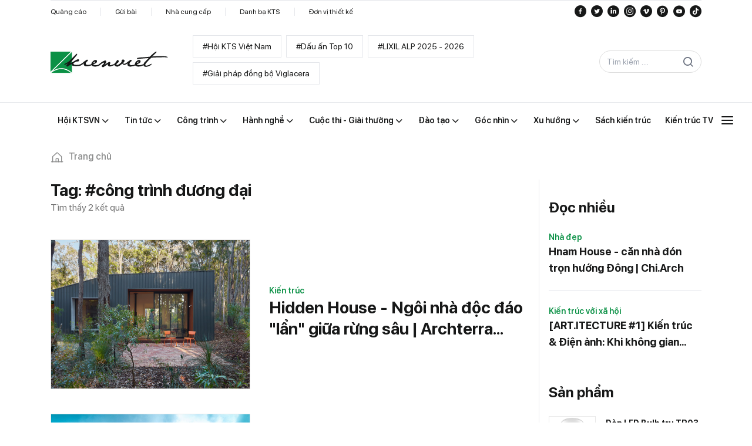

--- FILE ---
content_type: text/css
request_url: https://kienviet.net/fonts/icomoon/style.css
body_size: 567
content:
@font-face {
  font-family: 'kienviet';
  src:  url('fonts/kienviet.eot?485vkc');
  src:  url('fonts/kienviet.eot?485vkc#iefix') format('embedded-opentype'),
    url('fonts/kienviet.ttf?485vkc') format('truetype'),
    url('fonts/kienviet.woff?485vkc') format('woff'),
    url('fonts/kienviet.svg?485vkc#kienviet') format('svg');
  font-weight: normal;
  font-style: normal;
  font-display: block;
}

[class^="icon-"], [class*=" icon-"] {
  /* use !important to prevent issues with browser extensions that change fonts */
  font-family: 'kienviet' !important;
  speak: never;
  font-style: normal;
  font-weight: normal;
  font-variant: normal;
  text-transform: none;
  line-height: 1;

  /* Better Font Rendering =========== */
  -webkit-font-smoothing: antialiased;
  -moz-osx-font-smoothing: grayscale;
}

.icon-website:before {
  content: "\e91c";
}
.icon-tiktok:before {
  content: "\e91d";
}
.icon-youtube:before {
  content: "\e91e";
}
.icon-pinterest:before {
  content: "\e919";
}
.icon-vimeo:before {
  content: "\e91a";
}
.icon-instagram:before {
  content: "\e91b";
}
.icon-caret-up:before {
  content: "\e918";
}
.icon-open-link:before {
  content: "\e914";
}
.icon-share-link:before {
  content: "\e915";
}
.icon-plus:before {
  content: "\e916";
}
.icon-minus:before {
  content: "\e917";
}
.icon-switch-gallery:before {
  content: "\e913";
}
.icon-dowload:before {
  content: "\e911";
}
.icon-arrow-slide-left:before {
  content: "\e90f";
}
.icon-arrow-slide-right:before {
  content: "\e910";
}
.icon-location-minus:before {
  content: "\e90e";
}
.icon-suitcase:before {
  content: "\e90d";
}
.icon-chevron-down:before {
  content: "\e905";
}
.icon-chevron-left:before {
  content: "\e906";
}
.icon-chevron-right:before {
  content: "\e907";
}
.icon-chevron-up:before {
  content: "\e908";
}
.icon-search:before {
  content: "\e903";
}
.icon-home:before {
  content: "\e904";
}
.icon-linkedin-with-circle:before {
  content: "\e900";
}
.icon-twitter-with-circle:before {
  content: "\e901";
}
.icon-facebook-with-circle:before {
  content: "\e902";
}
.icon-menu:before {
  content: "\e909";
}
.icon-remove:before {
  content: "\e90a";
}
.icon-arrow-left:before {
  content: "\e90b";
}
.icon-arrow-right:before {
  content: "\e90c";
}
.icon-clock:before {
  content: "\e912";
}
.icon-price-tag:before {
  content: "\e935";
}


--- FILE ---
content_type: text/css
request_url: https://kienviet.net/_nuxt/default.755d1739.css
body_size: 32
content:
.swiper-pagination-bullet{background:hsla(0,0%,100%,.25);border:.5px solid hsla(0,0%,100%,.65);border-radius:100%;height:8px;width:8px}.swiper-pagination-bullet-active{background:#fff;height:12px;width:12px}


--- FILE ---
content_type: application/javascript
request_url: https://kienviet.net/_nuxt/entry.a950ab5c.js
body_size: 306823
content:
var IS=Object.defineProperty;var RS=(t,e,n)=>e in t?IS(t,e,{enumerable:!0,configurable:!0,writable:!0,value:n}):t[e]=n;var qo=(t,e,n)=>(RS(t,typeof e!="symbol"?e+"":e,n),n);function bn(t,e){const n=Object.create(null),s=t.split(",");for(let i=0;i<s.length;i++)n[s[i]]=!0;return e?i=>!!n[i.toLowerCase()]:i=>!!n[i]}const nt={},to=[],en=()=>{},cc=()=>!1,LS=/^on[^a-z]/,Ar=t=>LS.test(t),Kh=t=>t.startsWith("onUpdate:"),Ve=Object.assign,Yh=(t,e)=>{const n=t.indexOf(e);n>-1&&t.splice(n,1)},DS=Object.prototype.hasOwnProperty,Ue=(t,e)=>DS.call(t,e),me=Array.isArray,no=t=>Lo(t)==="[object Map]",$r=t=>Lo(t)==="[object Set]",jm=t=>Lo(t)==="[object Date]",BS=t=>Lo(t)==="[object RegExp]",Pe=t=>typeof t=="function",Ne=t=>typeof t=="string",Ci=t=>typeof t=="symbol",st=t=>t!==null&&typeof t=="object",Xh=t=>st(t)&&Pe(t.then)&&Pe(t.catch),V0=Object.prototype.toString,Lo=t=>V0.call(t),zS=t=>Lo(t).slice(8,-1),W0=t=>Lo(t)==="[object Object]",Jh=t=>Ne(t)&&t!=="NaN"&&t[0]!=="-"&&""+parseInt(t,10)===t,lr=bn(",key,ref,ref_for,ref_key,onVnodeBeforeMount,onVnodeMounted,onVnodeBeforeUpdate,onVnodeUpdated,onVnodeBeforeUnmount,onVnodeUnmounted"),FS=bn("bind,cloak,else-if,else,for,html,if,model,on,once,pre,show,slot,text,memo"),pu=t=>{const e=Object.create(null);return n=>e[n]||(e[n]=t(n))},jS=/-(\w)/g,wt=pu(t=>t.replace(jS,(e,n)=>n?n.toUpperCase():"")),HS=/\B([A-Z])/g,Tn=pu(t=>t.replace(HS,"-$1").toLowerCase()),Nr=pu(t=>t.charAt(0).toUpperCase()+t.slice(1)),so=pu(t=>t?`on${Nr(t)}`:""),fo=(t,e)=>!Object.is(t,e),io=(t,e)=>{for(let n=0;n<t.length;n++)t[n](e)},_c=(t,e,n)=>{Object.defineProperty(t,e,{configurable:!0,enumerable:!1,value:n})},xc=t=>{const e=parseFloat(t);return isNaN(e)?t:e},wc=t=>{const e=Ne(t)?Number(t):NaN;return isNaN(e)?t:e};let Hm;const kf=()=>Hm||(Hm=typeof globalThis<"u"?globalThis:typeof self<"u"?self:typeof window<"u"?window:typeof global<"u"?global:{}),VS="Infinity,undefined,NaN,isFinite,isNaN,parseFloat,parseInt,decodeURI,decodeURIComponent,encodeURI,encodeURIComponent,Math,Number,Date,Array,Object,Boolean,String,RegExp,Map,Set,JSON,Intl,BigInt,console",WS=bn(VS);function us(t){if(me(t)){const e={};for(let n=0;n<t.length;n++){const s=t[n],i=Ne(s)?G0(s):us(s);if(i)for(const r in i)e[r]=i[r]}return e}else{if(Ne(t))return t;if(st(t))return t}}const GS=/;(?![^(]*\))/g,qS=/:([^]+)/,US=/\/\*[^]*?\*\//g;function G0(t){const e={};return t.replace(US,"").split(GS).forEach(n=>{if(n){const s=n.split(qS);s.length>1&&(e[s[0].trim()]=s[1].trim())}}),e}function ct(t){let e="";if(Ne(t))e=t;else if(me(t))for(let n=0;n<t.length;n++){const s=ct(t[n]);s&&(e+=s+" ")}else if(st(t))for(const n in t)t[n]&&(e+=n+" ");return e.trim()}function nl(t){if(!t)return null;let{class:e,style:n}=t;return e&&!Ne(e)&&(t.class=ct(e)),n&&(t.style=us(n)),t}const KS="html,body,base,head,link,meta,style,title,address,article,aside,footer,header,hgroup,h1,h2,h3,h4,h5,h6,nav,section,div,dd,dl,dt,figcaption,figure,picture,hr,img,li,main,ol,p,pre,ul,a,b,abbr,bdi,bdo,br,cite,code,data,dfn,em,i,kbd,mark,q,rp,rt,ruby,s,samp,small,span,strong,sub,sup,time,u,var,wbr,area,audio,map,track,video,embed,object,param,source,canvas,script,noscript,del,ins,caption,col,colgroup,table,thead,tbody,td,th,tr,button,datalist,fieldset,form,input,label,legend,meter,optgroup,option,output,progress,select,textarea,details,dialog,menu,summary,template,blockquote,iframe,tfoot",YS="svg,animate,animateMotion,animateTransform,circle,clipPath,color-profile,defs,desc,discard,ellipse,feBlend,feColorMatrix,feComponentTransfer,feComposite,feConvolveMatrix,feDiffuseLighting,feDisplacementMap,feDistantLight,feDropShadow,feFlood,feFuncA,feFuncB,feFuncG,feFuncR,feGaussianBlur,feImage,feMerge,feMergeNode,feMorphology,feOffset,fePointLight,feSpecularLighting,feSpotLight,feTile,feTurbulence,filter,foreignObject,g,hatch,hatchpath,image,line,linearGradient,marker,mask,mesh,meshgradient,meshpatch,meshrow,metadata,mpath,path,pattern,polygon,polyline,radialGradient,rect,set,solidcolor,stop,switch,symbol,text,textPath,title,tspan,unknown,use,view",XS="area,base,br,col,embed,hr,img,input,link,meta,param,source,track,wbr",JS=bn(KS),ZS=bn(YS),QS=bn(XS),ek="itemscope,allowfullscreen,formnovalidate,ismap,nomodule,novalidate,readonly",tk=bn(ek);function q0(t){return!!t||t===""}function nk(t,e){if(t.length!==e.length)return!1;let n=!0;for(let s=0;n&&s<t.length;s++)n=Ei(t[s],e[s]);return n}function Ei(t,e){if(t===e)return!0;let n=jm(t),s=jm(e);if(n||s)return n&&s?t.getTime()===e.getTime():!1;if(n=Ci(t),s=Ci(e),n||s)return t===e;if(n=me(t),s=me(e),n||s)return n&&s?nk(t,e):!1;if(n=st(t),s=st(e),n||s){if(!n||!s)return!1;const i=Object.keys(t).length,r=Object.keys(e).length;if(i!==r)return!1;for(const o in t){const a=t.hasOwnProperty(o),l=e.hasOwnProperty(o);if(a&&!l||!a&&l||!Ei(t[o],e[o]))return!1}}return String(t)===String(e)}function mu(t,e){return t.findIndex(n=>Ei(n,e))}const D=t=>Ne(t)?t:t==null?"":me(t)||st(t)&&(t.toString===V0||!Pe(t.toString))?JSON.stringify(t,U0,2):String(t),U0=(t,e)=>e&&e.__v_isRef?U0(t,e.value):no(e)?{[`Map(${e.size})`]:[...e.entries()].reduce((n,[s,i])=>(n[`${s} =>`]=i,n),{})}:$r(e)?{[`Set(${e.size})`]:[...e.values()]}:st(e)&&!me(e)&&!W0(e)?String(e):e;let kn;class Zh{constructor(e=!1){this.detached=e,this._active=!0,this.effects=[],this.cleanups=[],this.parent=kn,!e&&kn&&(this.index=(kn.scopes||(kn.scopes=[])).push(this)-1)}get active(){return this._active}run(e){if(this._active){const n=kn;try{return kn=this,e()}finally{kn=n}}}on(){kn=this}off(){kn=this.parent}stop(e){if(this._active){let n,s;for(n=0,s=this.effects.length;n<s;n++)this.effects[n].stop();for(n=0,s=this.cleanups.length;n<s;n++)this.cleanups[n]();if(this.scopes)for(n=0,s=this.scopes.length;n<s;n++)this.scopes[n].stop(!0);if(!this.detached&&this.parent&&!e){const i=this.parent.scopes.pop();i&&i!==this&&(this.parent.scopes[this.index]=i,i.index=this.index)}this.parent=void 0,this._active=!1}}}function Qh(t){return new Zh(t)}function K0(t,e=kn){e&&e.active&&e.effects.push(t)}function ep(){return kn}function Y0(t){kn&&kn.cleanups.push(t)}const tp=t=>{const e=new Set(t);return e.w=0,e.n=0,e},X0=t=>(t.w&Ti)>0,J0=t=>(t.n&Ti)>0,sk=({deps:t})=>{if(t.length)for(let e=0;e<t.length;e++)t[e].w|=Ti},ik=t=>{const{deps:e}=t;if(e.length){let n=0;for(let s=0;s<e.length;s++){const i=e[s];X0(i)&&!J0(i)?i.delete(t):e[n++]=i,i.w&=~Ti,i.n&=~Ti}e.length=n}},Sc=new WeakMap;let sa=0,Ti=1;const Cf=30;let es;const cr=Symbol(""),Ef=Symbol("");class sl{constructor(e,n=null,s){this.fn=e,this.scheduler=n,this.active=!0,this.deps=[],this.parent=void 0,K0(this,s)}run(){if(!this.active)return this.fn();let e=es,n=vi;for(;e;){if(e===this)return;e=e.parent}try{return this.parent=es,es=this,vi=!0,Ti=1<<++sa,sa<=Cf?sk(this):Vm(this),this.fn()}finally{sa<=Cf&&ik(this),Ti=1<<--sa,es=this.parent,vi=n,this.parent=void 0,this.deferStop&&this.stop()}}stop(){es===this?this.deferStop=!0:this.active&&(Vm(this),this.onStop&&this.onStop(),this.active=!1)}}function Vm(t){const{deps:e}=t;if(e.length){for(let n=0;n<e.length;n++)e[n].delete(t);e.length=0}}function rk(t,e){t.effect&&(t=t.effect.fn);const n=new sl(t);e&&(Ve(n,e),e.scope&&K0(n,e.scope)),(!e||!e.lazy)&&n.run();const s=n.run.bind(n);return s.effect=n,s}function ok(t){t.effect.stop()}let vi=!0;const Z0=[];function Do(){Z0.push(vi),vi=!1}function Bo(){const t=Z0.pop();vi=t===void 0?!0:t}function yn(t,e,n){if(vi&&es){let s=Sc.get(t);s||Sc.set(t,s=new Map);let i=s.get(n);i||s.set(n,i=tp()),Q0(i)}}function Q0(t,e){let n=!1;sa<=Cf?J0(t)||(t.n|=Ti,n=!X0(t)):n=!t.has(es),n&&(t.add(es),es.deps.push(t))}function Gs(t,e,n,s,i,r){const o=Sc.get(t);if(!o)return;let a=[];if(e==="clear")a=[...o.values()];else if(n==="length"&&me(t)){const l=Number(s);o.forEach((c,u)=>{(u==="length"||u>=l)&&a.push(c)})}else switch(n!==void 0&&a.push(o.get(n)),e){case"add":me(t)?Jh(n)&&a.push(o.get("length")):(a.push(o.get(cr)),no(t)&&a.push(o.get(Ef)));break;case"delete":me(t)||(a.push(o.get(cr)),no(t)&&a.push(o.get(Ef)));break;case"set":no(t)&&a.push(o.get(cr));break}if(a.length===1)a[0]&&Tf(a[0]);else{const l=[];for(const c of a)c&&l.push(...c);Tf(tp(l))}}function Tf(t,e){const n=me(t)?t:[...t];for(const s of n)s.computed&&Wm(s);for(const s of n)s.computed||Wm(s)}function Wm(t,e){(t!==es||t.allowRecurse)&&(t.scheduler?t.scheduler():t.run())}function ak(t,e){var n;return(n=Sc.get(t))==null?void 0:n.get(e)}const lk=bn("__proto__,__v_isRef,__isVue"),eb=new Set(Object.getOwnPropertyNames(Symbol).filter(t=>t!=="arguments"&&t!=="caller").map(t=>Symbol[t]).filter(Ci)),ck=gu(),uk=gu(!1,!0),dk=gu(!0),fk=gu(!0,!0),Gm=hk();function hk(){const t={};return["includes","indexOf","lastIndexOf"].forEach(e=>{t[e]=function(...n){const s=je(this);for(let r=0,o=this.length;r<o;r++)yn(s,"get",r+"");const i=s[e](...n);return i===-1||i===!1?s[e](...n.map(je)):i}}),["push","pop","shift","unshift","splice"].forEach(e=>{t[e]=function(...n){Do();const s=je(this)[e].apply(this,n);return Bo(),s}}),t}function pk(t){const e=je(this);return yn(e,"has",t),e.hasOwnProperty(t)}function gu(t=!1,e=!1){return function(s,i,r){if(i==="__v_isReactive")return!t;if(i==="__v_isReadonly")return t;if(i==="__v_isShallow")return e;if(i==="__v_raw"&&r===(t?e?ab:ob:e?rb:ib).get(s))return s;const o=me(s);if(!t){if(o&&Ue(Gm,i))return Reflect.get(Gm,i,r);if(i==="hasOwnProperty")return pk}const a=Reflect.get(s,i,r);return(Ci(i)?eb.has(i):lk(i))||(t||yn(s,"get",i),e)?a:at(a)?o&&Jh(i)?a:a.value:st(a)?t?sp(a):An(a):a}}const mk=tb(),gk=tb(!0);function tb(t=!1){return function(n,s,i,r){let o=n[s];if(Mi(o)&&at(o)&&!at(i))return!1;if(!t&&(!Pa(i)&&!Mi(i)&&(o=je(o),i=je(i)),!me(n)&&at(o)&&!at(i)))return o.value=i,!0;const a=me(n)&&Jh(s)?Number(s)<n.length:Ue(n,s),l=Reflect.set(n,s,i,r);return n===je(r)&&(a?fo(i,o)&&Gs(n,"set",s,i):Gs(n,"add",s,i)),l}}function yk(t,e){const n=Ue(t,e);t[e];const s=Reflect.deleteProperty(t,e);return s&&n&&Gs(t,"delete",e,void 0),s}function vk(t,e){const n=Reflect.has(t,e);return(!Ci(e)||!eb.has(e))&&yn(t,"has",e),n}function bk(t){return yn(t,"iterate",me(t)?"length":cr),Reflect.ownKeys(t)}const nb={get:ck,set:mk,deleteProperty:yk,has:vk,ownKeys:bk},sb={get:dk,set(t,e){return!0},deleteProperty(t,e){return!0}},_k=Ve({},nb,{get:uk,set:gk}),xk=Ve({},sb,{get:fk}),np=t=>t,yu=t=>Reflect.getPrototypeOf(t);function Pl(t,e,n=!1,s=!1){t=t.__v_raw;const i=je(t),r=je(e);n||(e!==r&&yn(i,"get",e),yn(i,"get",r));const{has:o}=yu(i),a=s?np:n?rp:Aa;if(o.call(i,e))return a(t.get(e));if(o.call(i,r))return a(t.get(r));t!==i&&t.get(e)}function Al(t,e=!1){const n=this.__v_raw,s=je(n),i=je(t);return e||(t!==i&&yn(s,"has",t),yn(s,"has",i)),t===i?n.has(t):n.has(t)||n.has(i)}function $l(t,e=!1){return t=t.__v_raw,!e&&yn(je(t),"iterate",cr),Reflect.get(t,"size",t)}function qm(t){t=je(t);const e=je(this);return yu(e).has.call(e,t)||(e.add(t),Gs(e,"add",t,t)),this}function Um(t,e){e=je(e);const n=je(this),{has:s,get:i}=yu(n);let r=s.call(n,t);r||(t=je(t),r=s.call(n,t));const o=i.call(n,t);return n.set(t,e),r?fo(e,o)&&Gs(n,"set",t,e):Gs(n,"add",t,e),this}function Km(t){const e=je(this),{has:n,get:s}=yu(e);let i=n.call(e,t);i||(t=je(t),i=n.call(e,t)),s&&s.call(e,t);const r=e.delete(t);return i&&Gs(e,"delete",t,void 0),r}function Ym(){const t=je(this),e=t.size!==0,n=t.clear();return e&&Gs(t,"clear",void 0,void 0),n}function Nl(t,e){return function(s,i){const r=this,o=r.__v_raw,a=je(o),l=e?np:t?rp:Aa;return!t&&yn(a,"iterate",cr),o.forEach((c,u)=>s.call(i,l(c),l(u),r))}}function Il(t,e,n){return function(...s){const i=this.__v_raw,r=je(i),o=no(r),a=t==="entries"||t===Symbol.iterator&&o,l=t==="keys"&&o,c=i[t](...s),u=n?np:e?rp:Aa;return!e&&yn(r,"iterate",l?Ef:cr),{next(){const{value:d,done:f}=c.next();return f?{value:d,done:f}:{value:a?[u(d[0]),u(d[1])]:u(d),done:f}},[Symbol.iterator](){return this}}}}function ti(t){return function(...e){return t==="delete"?!1:this}}function wk(){const t={get(r){return Pl(this,r)},get size(){return $l(this)},has:Al,add:qm,set:Um,delete:Km,clear:Ym,forEach:Nl(!1,!1)},e={get(r){return Pl(this,r,!1,!0)},get size(){return $l(this)},has:Al,add:qm,set:Um,delete:Km,clear:Ym,forEach:Nl(!1,!0)},n={get(r){return Pl(this,r,!0)},get size(){return $l(this,!0)},has(r){return Al.call(this,r,!0)},add:ti("add"),set:ti("set"),delete:ti("delete"),clear:ti("clear"),forEach:Nl(!0,!1)},s={get(r){return Pl(this,r,!0,!0)},get size(){return $l(this,!0)},has(r){return Al.call(this,r,!0)},add:ti("add"),set:ti("set"),delete:ti("delete"),clear:ti("clear"),forEach:Nl(!0,!0)};return["keys","values","entries",Symbol.iterator].forEach(r=>{t[r]=Il(r,!1,!1),n[r]=Il(r,!0,!1),e[r]=Il(r,!1,!0),s[r]=Il(r,!0,!0)}),[t,n,e,s]}const[Sk,kk,Ck,Ek]=wk();function vu(t,e){const n=e?t?Ek:Ck:t?kk:Sk;return(s,i,r)=>i==="__v_isReactive"?!t:i==="__v_isReadonly"?t:i==="__v_raw"?s:Reflect.get(Ue(n,i)&&i in s?n:s,i,r)}const Tk={get:vu(!1,!1)},Mk={get:vu(!1,!0)},Ok={get:vu(!0,!1)},Pk={get:vu(!0,!0)},ib=new WeakMap,rb=new WeakMap,ob=new WeakMap,ab=new WeakMap;function Ak(t){switch(t){case"Object":case"Array":return 1;case"Map":case"Set":case"WeakMap":case"WeakSet":return 2;default:return 0}}function $k(t){return t.__v_skip||!Object.isExtensible(t)?0:Ak(zS(t))}function An(t){return Mi(t)?t:bu(t,!1,nb,Tk,ib)}function zo(t){return bu(t,!1,_k,Mk,rb)}function sp(t){return bu(t,!0,sb,Ok,ob)}function Nk(t){return bu(t,!0,xk,Pk,ab)}function bu(t,e,n,s,i){if(!st(t)||t.__v_raw&&!(e&&t.__v_isReactive))return t;const r=i.get(t);if(r)return r;const o=$k(t);if(o===0)return t;const a=new Proxy(t,o===2?s:n);return i.set(t,a),a}function Hs(t){return Mi(t)?Hs(t.__v_raw):!!(t&&t.__v_isReactive)}function Mi(t){return!!(t&&t.__v_isReadonly)}function Pa(t){return!!(t&&t.__v_isShallow)}function ip(t){return Hs(t)||Mi(t)}function je(t){const e=t&&t.__v_raw;return e?je(e):t}function Ir(t){return _c(t,"__v_skip",!0),t}const Aa=t=>st(t)?An(t):t,rp=t=>st(t)?sp(t):t;function op(t){vi&&es&&(t=je(t),Q0(t.dep||(t.dep=tp())))}function _u(t,e){t=je(t);const n=t.dep;n&&Tf(n)}function at(t){return!!(t&&t.__v_isRef===!0)}function L(t){return lb(t,!1)}function ho(t){return lb(t,!0)}function lb(t,e){return at(t)?t:new Ik(t,e)}class Ik{constructor(e,n){this.__v_isShallow=n,this.dep=void 0,this.__v_isRef=!0,this._rawValue=n?e:je(e),this._value=n?e:Aa(e)}get value(){return op(this),this._value}set value(e){const n=this.__v_isShallow||Pa(e)||Mi(e);e=n?e:je(e),fo(e,this._rawValue)&&(this._rawValue=e,this._value=n?e:Aa(e),_u(this))}}function Rk(t){_u(t)}function w(t){return at(t)?t.value:t}function Lk(t){return Pe(t)?t():w(t)}const Dk={get:(t,e,n)=>w(Reflect.get(t,e,n)),set:(t,e,n,s)=>{const i=t[e];return at(i)&&!at(n)?(i.value=n,!0):Reflect.set(t,e,n,s)}};function ap(t){return Hs(t)?t:new Proxy(t,Dk)}class Bk{constructor(e){this.dep=void 0,this.__v_isRef=!0;const{get:n,set:s}=e(()=>op(this),()=>_u(this));this._get=n,this._set=s}get value(){return this._get()}set value(e){this._set(e)}}function cb(t){return new Bk(t)}function ub(t){const e=me(t)?new Array(t.length):{};for(const n in t)e[n]=db(t,n);return e}class zk{constructor(e,n,s){this._object=e,this._key=n,this._defaultValue=s,this.__v_isRef=!0}get value(){const e=this._object[this._key];return e===void 0?this._defaultValue:e}set value(e){this._object[this._key]=e}get dep(){return ak(je(this._object),this._key)}}class Fk{constructor(e){this._getter=e,this.__v_isRef=!0,this.__v_isReadonly=!0}get value(){return this._getter()}}function xu(t,e,n){return at(t)?t:Pe(t)?new Fk(t):st(t)&&arguments.length>1?db(t,e,n):L(t)}function db(t,e,n){const s=t[e];return at(s)?s:new zk(t,e,n)}class jk{constructor(e,n,s,i){this._setter=n,this.dep=void 0,this.__v_isRef=!0,this.__v_isReadonly=!1,this._dirty=!0,this.effect=new sl(e,()=>{this._dirty||(this._dirty=!0,_u(this))}),this.effect.computed=this,this.effect.active=this._cacheable=!i,this.__v_isReadonly=s}get value(){const e=je(this);return op(e),(e._dirty||!e._cacheable)&&(e._dirty=!1,e._value=e.effect.run()),e._value}set value(e){this._setter(e)}}function W(t,e,n=!1){let s,i;const r=Pe(t);return r?(s=t,i=en):(s=t.get,i=t.set),new jk(s,i,r||!i,n)}function Hk(t,...e){}function Vk(t,e){}function Vs(t,e,n,s){let i;try{i=s?t(...s):t()}catch(r){Rr(r,e,n)}return i}function Mn(t,e,n,s){if(Pe(t)){const r=Vs(t,e,n,s);return r&&Xh(r)&&r.catch(o=>{Rr(o,e,n)}),r}const i=[];for(let r=0;r<t.length;r++)i.push(Mn(t[r],e,n,s));return i}function Rr(t,e,n,s=!0){const i=e?e.vnode:null;if(e){let r=e.parent;const o=e.proxy,a=n;for(;r;){const c=r.ec;if(c){for(let u=0;u<c.length;u++)if(c[u](t,o,a)===!1)return}r=r.parent}const l=e.appContext.config.errorHandler;if(l){Vs(l,null,10,[t,o,a]);return}}Wk(t,n,i,s)}function Wk(t,e,n,s=!0){console.error(t)}let $a=!1,Mf=!1;const Wt=[];let bs=0;const ro=[];let zs=null,Xi=0;const fb=Promise.resolve();let lp=null;function Jn(t){const e=lp||fb;return t?e.then(this?t.bind(this):t):e}function Gk(t){let e=bs+1,n=Wt.length;for(;e<n;){const s=e+n>>>1;Na(Wt[s])<t?e=s+1:n=s}return e}function wu(t){(!Wt.length||!Wt.includes(t,$a&&t.allowRecurse?bs+1:bs))&&(t.id==null?Wt.push(t):Wt.splice(Gk(t.id),0,t),hb())}function hb(){!$a&&!Mf&&(Mf=!0,lp=fb.then(pb))}function qk(t){const e=Wt.indexOf(t);e>bs&&Wt.splice(e,1)}function cp(t){me(t)?ro.push(...t):(!zs||!zs.includes(t,t.allowRecurse?Xi+1:Xi))&&ro.push(t),hb()}function Xm(t,e=$a?bs+1:0){for(;e<Wt.length;e++){const n=Wt[e];n&&n.pre&&(Wt.splice(e,1),e--,n())}}function kc(t){if(ro.length){const e=[...new Set(ro)];if(ro.length=0,zs){zs.push(...e);return}for(zs=e,zs.sort((n,s)=>Na(n)-Na(s)),Xi=0;Xi<zs.length;Xi++)zs[Xi]();zs=null,Xi=0}}const Na=t=>t.id==null?1/0:t.id,Uk=(t,e)=>{const n=Na(t)-Na(e);if(n===0){if(t.pre&&!e.pre)return-1;if(e.pre&&!t.pre)return 1}return n};function pb(t){Mf=!1,$a=!0,Wt.sort(Uk);const e=en;try{for(bs=0;bs<Wt.length;bs++){const n=Wt[bs];n&&n.active!==!1&&Vs(n,null,14)}}finally{bs=0,Wt.length=0,kc(),$a=!1,lp=null,(Wt.length||ro.length)&&pb()}}let Gr,Rl=[];function mb(t,e){var n,s;Gr=t,Gr?(Gr.enabled=!0,Rl.forEach(({event:i,args:r})=>Gr.emit(i,...r)),Rl=[]):typeof window<"u"&&window.HTMLElement&&!((s=(n=window.navigator)==null?void 0:n.userAgent)!=null&&s.includes("jsdom"))?((e.__VUE_DEVTOOLS_HOOK_REPLAY__=e.__VUE_DEVTOOLS_HOOK_REPLAY__||[]).push(r=>{mb(r,e)}),setTimeout(()=>{Gr||(e.__VUE_DEVTOOLS_HOOK_REPLAY__=null,Rl=[])},3e3)):Rl=[]}function Kk(t,e,...n){if(t.isUnmounted)return;const s=t.vnode.props||nt;let i=n;const r=e.startsWith("update:"),o=r&&e.slice(7);if(o&&o in s){const u=`${o==="modelValue"?"model":o}Modifiers`,{number:d,trim:f}=s[u]||nt;f&&(i=n.map(h=>Ne(h)?h.trim():h)),d&&(i=n.map(xc))}let a,l=s[a=so(e)]||s[a=so(wt(e))];!l&&r&&(l=s[a=so(Tn(e))]),l&&Mn(l,t,6,i);const c=s[a+"Once"];if(c){if(!t.emitted)t.emitted={};else if(t.emitted[a])return;t.emitted[a]=!0,Mn(c,t,6,i)}}function gb(t,e,n=!1){const s=e.emitsCache,i=s.get(t);if(i!==void 0)return i;const r=t.emits;let o={},a=!1;if(!Pe(t)){const l=c=>{const u=gb(c,e,!0);u&&(a=!0,Ve(o,u))};!n&&e.mixins.length&&e.mixins.forEach(l),t.extends&&l(t.extends),t.mixins&&t.mixins.forEach(l)}return!r&&!a?(st(t)&&s.set(t,null),null):(me(r)?r.forEach(l=>o[l]=null):Ve(o,r),st(t)&&s.set(t,o),o)}function Su(t,e){return!t||!Ar(e)?!1:(e=e.slice(2).replace(/Once$/,""),Ue(t,e[0].toLowerCase()+e.slice(1))||Ue(t,Tn(e))||Ue(t,e))}let Pt=null,ku=null;function Ia(t){const e=Pt;return Pt=t,ku=t&&t.type.__scopeId||null,e}function Yk(t){ku=t}function Xk(){ku=null}const Jk=t=>z;function z(t,e=Pt,n){if(!e||t._n)return t;const s=(...i)=>{s._d&&Lf(-1);const r=Ia(e);let o;try{o=t(...i)}finally{Ia(r),s._d&&Lf(1)}return o};return s._n=!0,s._c=!0,s._d=!0,s}function uc(t){const{type:e,vnode:n,proxy:s,withProxy:i,props:r,propsOptions:[o],slots:a,attrs:l,emit:c,render:u,renderCache:d,data:f,setupState:h,ctx:p,inheritAttrs:m}=t;let _,g;const v=Ia(t);try{if(n.shapeFlag&4){const b=i||s;_=En(u.call(b,b,d,r,h,f,p)),g=l}else{const b=e;_=En(b.length>1?b(r,{attrs:l,slots:a,emit:c}):b(r,null)),g=e.props?l:Qk(l)}}catch(b){da.length=0,Rr(b,t,1),_=P(Kt)}let S=_;if(g&&m!==!1){const b=Object.keys(g),{shapeFlag:E}=S;b.length&&E&7&&(o&&b.some(Kh)&&(g=eC(g,o)),S=Cs(S,g))}return n.dirs&&(S=Cs(S),S.dirs=S.dirs?S.dirs.concat(n.dirs):n.dirs),n.transition&&(S.transition=n.transition),_=S,Ia(v),_}function Zk(t){let e;for(let n=0;n<t.length;n++){const s=t[n];if(Oi(s)){if(s.type!==Kt||s.children==="v-if"){if(e)return;e=s}}else return}return e}const Qk=t=>{let e;for(const n in t)(n==="class"||n==="style"||Ar(n))&&((e||(e={}))[n]=t[n]);return e},eC=(t,e)=>{const n={};for(const s in t)(!Kh(s)||!(s.slice(9)in e))&&(n[s]=t[s]);return n};function tC(t,e,n){const{props:s,children:i,component:r}=t,{props:o,children:a,patchFlag:l}=e,c=r.emitsOptions;if(e.dirs||e.transition)return!0;if(n&&l>=0){if(l&1024)return!0;if(l&16)return s?Jm(s,o,c):!!o;if(l&8){const u=e.dynamicProps;for(let d=0;d<u.length;d++){const f=u[d];if(o[f]!==s[f]&&!Su(c,f))return!0}}}else return(i||a)&&(!a||!a.$stable)?!0:s===o?!1:s?o?Jm(s,o,c):!0:!!o;return!1}function Jm(t,e,n){const s=Object.keys(e);if(s.length!==Object.keys(t).length)return!0;for(let i=0;i<s.length;i++){const r=s[i];if(e[r]!==t[r]&&!Su(n,r))return!0}return!1}function up({vnode:t,parent:e},n){for(;e&&e.subTree===t;)(t=e.vnode).el=n,e=e.parent}const yb=t=>t.__isSuspense,nC={name:"Suspense",__isSuspense:!0,process(t,e,n,s,i,r,o,a,l,c){t==null?sC(e,n,s,i,r,o,a,l,c):iC(t,e,n,s,i,o,a,l,c)},hydrate:rC,create:dp,normalize:oC},Cu=nC;function Ra(t,e){const n=t.props&&t.props[e];Pe(n)&&n()}function sC(t,e,n,s,i,r,o,a,l){const{p:c,o:{createElement:u}}=l,d=u("div"),f=t.suspense=dp(t,i,s,e,d,n,r,o,a,l);c(null,f.pendingBranch=t.ssContent,d,null,s,f,r,o),f.deps>0?(Ra(t,"onPending"),Ra(t,"onFallback"),c(null,t.ssFallback,e,n,s,null,r,o),oo(f,t.ssFallback)):f.resolve(!1,!0)}function iC(t,e,n,s,i,r,o,a,{p:l,um:c,o:{createElement:u}}){const d=e.suspense=t.suspense;d.vnode=e,e.el=t.el;const f=e.ssContent,h=e.ssFallback,{activeBranch:p,pendingBranch:m,isInFallback:_,isHydrating:g}=d;if(m)d.pendingBranch=f,ts(f,m)?(l(m,f,d.hiddenContainer,null,i,d,r,o,a),d.deps<=0?d.resolve():_&&(l(p,h,n,s,i,null,r,o,a),oo(d,h))):(d.pendingId++,g?(d.isHydrating=!1,d.activeBranch=m):c(m,i,d),d.deps=0,d.effects.length=0,d.hiddenContainer=u("div"),_?(l(null,f,d.hiddenContainer,null,i,d,r,o,a),d.deps<=0?d.resolve():(l(p,h,n,s,i,null,r,o,a),oo(d,h))):p&&ts(f,p)?(l(p,f,n,s,i,d,r,o,a),d.resolve(!0)):(l(null,f,d.hiddenContainer,null,i,d,r,o,a),d.deps<=0&&d.resolve()));else if(p&&ts(f,p))l(p,f,n,s,i,d,r,o,a),oo(d,f);else if(Ra(e,"onPending"),d.pendingBranch=f,d.pendingId++,l(null,f,d.hiddenContainer,null,i,d,r,o,a),d.deps<=0)d.resolve();else{const{timeout:v,pendingId:S}=d;v>0?setTimeout(()=>{d.pendingId===S&&d.fallback(h)},v):v===0&&d.fallback(h)}}function dp(t,e,n,s,i,r,o,a,l,c,u=!1){const{p:d,m:f,um:h,n:p,o:{parentNode:m,remove:_}}=c;let g;const v=aC(t);v&&e!=null&&e.pendingBranch&&(g=e.pendingId,e.deps++);const S=t.props?wc(t.props.timeout):void 0,b={vnode:t,parent:e,parentComponent:n,isSVG:o,container:s,hiddenContainer:i,anchor:r,deps:0,pendingId:0,timeout:typeof S=="number"?S:-1,activeBranch:null,pendingBranch:null,isInFallback:!0,isHydrating:u,isUnmounted:!1,effects:[],resolve(E=!1,T=!1){const{vnode:O,activeBranch:k,pendingBranch:M,pendingId:R,effects:N,parentComponent:I,container:j}=b;if(b.isHydrating)b.isHydrating=!1;else if(!E){const B=k&&M.transition&&M.transition.mode==="out-in";B&&(k.transition.afterLeave=()=>{R===b.pendingId&&f(M,j,U,0)});let{anchor:U}=b;k&&(U=p(k),h(k,I,b,!0)),B||f(M,j,U,0)}oo(b,M),b.pendingBranch=null,b.isInFallback=!1;let V=b.parent,re=!1;for(;V;){if(V.pendingBranch){V.effects.push(...N),re=!0;break}V=V.parent}re||cp(N),b.effects=[],v&&e&&e.pendingBranch&&g===e.pendingId&&(e.deps--,e.deps===0&&!T&&e.resolve()),Ra(O,"onResolve")},fallback(E){if(!b.pendingBranch)return;const{vnode:T,activeBranch:O,parentComponent:k,container:M,isSVG:R}=b;Ra(T,"onFallback");const N=p(O),I=()=>{b.isInFallback&&(d(null,E,M,N,k,null,R,a,l),oo(b,E))},j=E.transition&&E.transition.mode==="out-in";j&&(O.transition.afterLeave=I),b.isInFallback=!0,h(O,k,null,!0),j||I()},move(E,T,O){b.activeBranch&&f(b.activeBranch,E,T,O),b.container=E},next(){return b.activeBranch&&p(b.activeBranch)},registerDep(E,T){const O=!!b.pendingBranch;O&&b.deps++;const k=E.vnode.el;E.asyncDep.catch(M=>{Rr(M,E,0)}).then(M=>{if(E.isUnmounted||b.isUnmounted||b.pendingId!==E.suspenseId)return;E.asyncResolved=!0;const{vnode:R}=E;Df(E,M,!1),k&&(R.el=k);const N=!k&&E.subTree.el;T(E,R,m(k||E.subTree.el),k?null:p(E.subTree),b,o,l),N&&_(N),up(E,R.el),O&&--b.deps===0&&b.resolve()})},unmount(E,T){b.isUnmounted=!0,b.activeBranch&&h(b.activeBranch,n,E,T),b.pendingBranch&&h(b.pendingBranch,n,E,T)}};return b}function rC(t,e,n,s,i,r,o,a,l){const c=e.suspense=dp(e,s,n,t.parentNode,document.createElement("div"),null,i,r,o,a,!0),u=l(t,c.pendingBranch=e.ssContent,n,c,r,o);return c.deps===0&&c.resolve(!1,!0),u}function oC(t){const{shapeFlag:e,children:n}=t,s=e&32;t.ssContent=Zm(s?n.default:n),t.ssFallback=s?Zm(n.fallback):P(Kt)}function Zm(t){let e;if(Pe(t)){const n=Sr&&t._c;n&&(t._d=!1,x()),t=t(),n&&(t._d=!0,e=dn,Vb())}return me(t)&&(t=Zk(t)),t=En(t),e&&!t.dynamicChildren&&(t.dynamicChildren=e.filter(n=>n!==t)),t}function vb(t,e){e&&e.pendingBranch?me(t)?e.effects.push(...t):e.effects.push(t):cp(t)}function oo(t,e){t.activeBranch=e;const{vnode:n,parentComponent:s}=t,i=n.el=e.el;s&&s.subTree===n&&(s.vnode.el=i,up(s,i))}function aC(t){var e;return((e=t.props)==null?void 0:e.suspensible)!=null&&t.props.suspensible!==!1}function fp(t,e){return il(t,null,e)}function bb(t,e){return il(t,null,{flush:"post"})}function lC(t,e){return il(t,null,{flush:"sync"})}const Ll={};function lt(t,e,n){return il(t,e,n)}function il(t,e,{immediate:n,deep:s,flush:i,onTrack:r,onTrigger:o}=nt){var a;const l=ep()===((a=xt)==null?void 0:a.scope)?xt:null;let c,u=!1,d=!1;if(at(t)?(c=()=>t.value,u=Pa(t)):Hs(t)?(c=()=>t,s=!0):me(t)?(d=!0,u=t.some(b=>Hs(b)||Pa(b)),c=()=>t.map(b=>{if(at(b))return b.value;if(Hs(b))return er(b);if(Pe(b))return Vs(b,l,2)})):Pe(t)?e?c=()=>Vs(t,l,2):c=()=>{if(!(l&&l.isUnmounted))return f&&f(),Mn(t,l,3,[h])}:c=en,e&&s){const b=c;c=()=>er(b())}let f,h=b=>{f=v.onStop=()=>{Vs(b,l,4)}},p;if(go)if(h=en,e?n&&Mn(e,l,3,[c(),d?[]:void 0,h]):c(),i==="sync"){const b=Qb();p=b.__watcherHandles||(b.__watcherHandles=[])}else return en;let m=d?new Array(t.length).fill(Ll):Ll;const _=()=>{if(v.active)if(e){const b=v.run();(s||u||(d?b.some((E,T)=>fo(E,m[T])):fo(b,m)))&&(f&&f(),Mn(e,l,3,[b,m===Ll?void 0:d&&m[0]===Ll?[]:m,h]),m=b)}else v.run()};_.allowRecurse=!!e;let g;i==="sync"?g=_:i==="post"?g=()=>zt(_,l&&l.suspense):(_.pre=!0,l&&(_.id=l.uid),g=()=>wu(_));const v=new sl(c,g);e?n?_():m=v.run():i==="post"?zt(v.run.bind(v),l&&l.suspense):v.run();const S=()=>{v.stop(),l&&l.scope&&Yh(l.scope.effects,v)};return p&&p.push(S),S}function cC(t,e,n){const s=this.proxy,i=Ne(t)?t.includes(".")?_b(s,t):()=>s[t]:t.bind(s,s);let r;Pe(e)?r=e:(r=e.handler,n=e);const o=xt;Pi(this);const a=il(i,r.bind(s),n);return o?Pi(o):bi(),a}function _b(t,e){const n=e.split(".");return()=>{let s=t;for(let i=0;i<n.length&&s;i++)s=s[n[i]];return s}}function er(t,e){if(!st(t)||t.__v_skip||(e=e||new Set,e.has(t)))return t;if(e.add(t),at(t))er(t.value,e);else if(me(t))for(let n=0;n<t.length;n++)er(t[n],e);else if($r(t)||no(t))t.forEach(n=>{er(n,e)});else if(W0(t))for(const n in t)er(t[n],e);return t}function Ot(t,e){const n=Pt;if(n===null)return t;const s=Au(n)||n.proxy,i=t.dirs||(t.dirs=[]);for(let r=0;r<e.length;r++){let[o,a,l,c=nt]=e[r];o&&(Pe(o)&&(o={mounted:o,updated:o}),o.deep&&er(a),i.push({dir:o,instance:s,value:a,oldValue:void 0,arg:l,modifiers:c}))}return t}function ys(t,e,n,s){const i=t.dirs,r=e&&e.dirs;for(let o=0;o<i.length;o++){const a=i[o];r&&(a.oldValue=r[o].value);let l=a.dir[s];l&&(Do(),Mn(l,n,8,[t.el,a,t,e]),Bo())}}function hp(){const t={isMounted:!1,isLeaving:!1,isUnmounting:!1,leavingVNodes:new Map};return rn(()=>{t.isMounted=!0}),Ps(()=>{t.isUnmounting=!0}),t}const Ln=[Function,Array],pp={mode:String,appear:Boolean,persisted:Boolean,onBeforeEnter:Ln,onEnter:Ln,onAfterEnter:Ln,onEnterCancelled:Ln,onBeforeLeave:Ln,onLeave:Ln,onAfterLeave:Ln,onLeaveCancelled:Ln,onBeforeAppear:Ln,onAppear:Ln,onAfterAppear:Ln,onAppearCancelled:Ln},uC={name:"BaseTransition",props:pp,setup(t,{slots:e}){const n=Nn(),s=hp();let i;return()=>{const r=e.default&&Eu(e.default(),!0);if(!r||!r.length)return;let o=r[0];if(r.length>1){for(const m of r)if(m.type!==Kt){o=m;break}}const a=je(t),{mode:l}=a;if(s.isLeaving)return fd(o);const c=Qm(o);if(!c)return fd(o);const u=po(c,a,s,n);xr(c,u);const d=n.subTree,f=d&&Qm(d);let h=!1;const{getTransitionKey:p}=c.type;if(p){const m=p();i===void 0?i=m:m!==i&&(i=m,h=!0)}if(f&&f.type!==Kt&&(!ts(c,f)||h)){const m=po(f,a,s,n);if(xr(f,m),l==="out-in")return s.isLeaving=!0,m.afterLeave=()=>{s.isLeaving=!1,n.update.active!==!1&&n.update()},fd(o);l==="in-out"&&c.type!==Kt&&(m.delayLeave=(_,g,v)=>{const S=wb(s,f);S[String(f.key)]=f,_._leaveCb=()=>{g(),_._leaveCb=void 0,delete u.delayedLeave},u.delayedLeave=v})}return o}}},xb=uC;function wb(t,e){const{leavingVNodes:n}=t;let s=n.get(e.type);return s||(s=Object.create(null),n.set(e.type,s)),s}function po(t,e,n,s){const{appear:i,mode:r,persisted:o=!1,onBeforeEnter:a,onEnter:l,onAfterEnter:c,onEnterCancelled:u,onBeforeLeave:d,onLeave:f,onAfterLeave:h,onLeaveCancelled:p,onBeforeAppear:m,onAppear:_,onAfterAppear:g,onAppearCancelled:v}=e,S=String(t.key),b=wb(n,t),E=(k,M)=>{k&&Mn(k,s,9,M)},T=(k,M)=>{const R=M[1];E(k,M),me(k)?k.every(N=>N.length<=1)&&R():k.length<=1&&R()},O={mode:r,persisted:o,beforeEnter(k){let M=a;if(!n.isMounted)if(i)M=m||a;else return;k._leaveCb&&k._leaveCb(!0);const R=b[S];R&&ts(t,R)&&R.el._leaveCb&&R.el._leaveCb(),E(M,[k])},enter(k){let M=l,R=c,N=u;if(!n.isMounted)if(i)M=_||l,R=g||c,N=v||u;else return;let I=!1;const j=k._enterCb=V=>{I||(I=!0,V?E(N,[k]):E(R,[k]),O.delayedLeave&&O.delayedLeave(),k._enterCb=void 0)};M?T(M,[k,j]):j()},leave(k,M){const R=String(t.key);if(k._enterCb&&k._enterCb(!0),n.isUnmounting)return M();E(d,[k]);let N=!1;const I=k._leaveCb=j=>{N||(N=!0,M(),j?E(p,[k]):E(h,[k]),k._leaveCb=void 0,b[R]===t&&delete b[R])};b[R]=t,f?T(f,[k,I]):I()},clone(k){return po(k,e,n,s)}};return O}function fd(t){if(rl(t))return t=Cs(t),t.children=null,t}function Qm(t){return rl(t)?t.children?t.children[0]:void 0:t}function xr(t,e){t.shapeFlag&6&&t.component?xr(t.component.subTree,e):t.shapeFlag&128?(t.ssContent.transition=e.clone(t.ssContent),t.ssFallback.transition=e.clone(t.ssFallback)):t.transition=e}function Eu(t,e=!1,n){let s=[],i=0;for(let r=0;r<t.length;r++){let o=t[r];const a=n==null?o.key:String(n)+String(o.key!=null?o.key:r);o.type===G?(o.patchFlag&128&&i++,s=s.concat(Eu(o.children,e,a))):(e||o.type!==Kt)&&s.push(a!=null?Cs(o,{key:a}):o)}if(i>1)for(let r=0;r<s.length;r++)s[r].patchFlag=-2;return s}function te(t,e){return Pe(t)?(()=>Ve({name:t.name},e,{setup:t}))():t}const ur=t=>!!t.type.__asyncLoader;function Of(t){Pe(t)&&(t={loader:t});const{loader:e,loadingComponent:n,errorComponent:s,delay:i=200,timeout:r,suspensible:o=!0,onError:a}=t;let l=null,c,u=0;const d=()=>(u++,l=null,f()),f=()=>{let h;return l||(h=l=e().catch(p=>{if(p=p instanceof Error?p:new Error(String(p)),a)return new Promise((m,_)=>{a(p,()=>m(d()),()=>_(p),u+1)});throw p}).then(p=>h!==l&&l?l:(p&&(p.__esModule||p[Symbol.toStringTag]==="Module")&&(p=p.default),c=p,p)))};return te({name:"AsyncComponentWrapper",__asyncLoader:f,get __asyncResolved(){return c},setup(){const h=xt;if(c)return()=>hd(c,h);const p=v=>{l=null,Rr(v,h,13,!s)};if(o&&h.suspense||go)return f().then(v=>()=>hd(v,h)).catch(v=>(p(v),()=>s?P(s,{error:v}):null));const m=L(!1),_=L(),g=L(!!i);return i&&setTimeout(()=>{g.value=!1},i),r!=null&&setTimeout(()=>{if(!m.value&&!_.value){const v=new Error(`Async component timed out after ${r}ms.`);p(v),_.value=v}},r),f().then(()=>{m.value=!0,h.parent&&rl(h.parent.vnode)&&wu(h.parent.update)}).catch(v=>{p(v),_.value=v}),()=>{if(m.value&&c)return hd(c,h);if(_.value&&s)return P(s,{error:_.value});if(n&&!g.value)return P(n)}}})}function hd(t,e){const{ref:n,props:s,children:i,ce:r}=e.vnode,o=P(t,s,i);return o.ref=n,o.ce=r,delete e.vnode.ce,o}const rl=t=>t.type.__isKeepAlive,dC={name:"KeepAlive",__isKeepAlive:!0,props:{include:[String,RegExp,Array],exclude:[String,RegExp,Array],max:[String,Number]},setup(t,{slots:e}){const n=Nn(),s=n.ctx;if(!s.renderer)return()=>{const v=e.default&&e.default();return v&&v.length===1?v[0]:v};const i=new Map,r=new Set;let o=null;const a=n.suspense,{renderer:{p:l,m:c,um:u,o:{createElement:d}}}=s,f=d("div");s.activate=(v,S,b,E,T)=>{const O=v.component;c(v,S,b,0,a),l(O.vnode,v,S,b,O,a,E,v.slotScopeIds,T),zt(()=>{O.isDeactivated=!1,O.a&&io(O.a);const k=v.props&&v.props.onVnodeMounted;k&&ln(k,O.parent,v)},a)},s.deactivate=v=>{const S=v.component;c(v,f,null,1,a),zt(()=>{S.da&&io(S.da);const b=v.props&&v.props.onVnodeUnmounted;b&&ln(b,S.parent,v),S.isDeactivated=!0},a)};function h(v){pd(v),u(v,n,a,!0)}function p(v){i.forEach((S,b)=>{const E=zf(S.type);E&&(!v||!v(E))&&m(b)})}function m(v){const S=i.get(v);!o||!ts(S,o)?h(S):o&&pd(o),i.delete(v),r.delete(v)}lt(()=>[t.include,t.exclude],([v,S])=>{v&&p(b=>ia(v,b)),S&&p(b=>!ia(S,b))},{flush:"post",deep:!0});let _=null;const g=()=>{_!=null&&i.set(_,md(n.subTree))};return rn(g),Fo(g),Ps(()=>{i.forEach(v=>{const{subTree:S,suspense:b}=n,E=md(S);if(v.type===E.type&&v.key===E.key){pd(E);const T=E.component.da;T&&zt(T,b);return}h(v)})}),()=>{if(_=null,!e.default)return null;const v=e.default(),S=v[0];if(v.length>1)return o=null,v;if(!Oi(S)||!(S.shapeFlag&4)&&!(S.shapeFlag&128))return o=null,S;let b=md(S);const E=b.type,T=zf(ur(b)?b.type.__asyncResolved||{}:E),{include:O,exclude:k,max:M}=t;if(O&&(!T||!ia(O,T))||k&&T&&ia(k,T))return o=b,S;const R=b.key==null?E:b.key,N=i.get(R);return b.el&&(b=Cs(b),S.shapeFlag&128&&(S.ssContent=b)),_=R,N?(b.el=N.el,b.component=N.component,b.transition&&xr(b,b.transition),b.shapeFlag|=512,r.delete(R),r.add(R)):(r.add(R),M&&r.size>parseInt(M,10)&&m(r.values().next().value)),b.shapeFlag|=256,o=b,yb(S.type)?S:b}}},Sb=dC;function ia(t,e){return me(t)?t.some(n=>ia(n,e)):Ne(t)?t.split(",").includes(e):BS(t)?t.test(e):!1}function mp(t,e){kb(t,"a",e)}function gp(t,e){kb(t,"da",e)}function kb(t,e,n=xt){const s=t.__wdc||(t.__wdc=()=>{let i=n;for(;i;){if(i.isDeactivated)return;i=i.parent}return t()});if(Tu(e,s,n),n){let i=n.parent;for(;i&&i.parent;)rl(i.parent.vnode)&&fC(s,e,n,i),i=i.parent}}function fC(t,e,n,s){const i=Tu(e,t,s,!0);mo(()=>{Yh(s[e],i)},n)}function pd(t){t.shapeFlag&=-257,t.shapeFlag&=-513}function md(t){return t.shapeFlag&128?t.ssContent:t}function Tu(t,e,n=xt,s=!1){if(n){const i=n[t]||(n[t]=[]),r=e.__weh||(e.__weh=(...o)=>{if(n.isUnmounted)return;Do(),Pi(n);const a=Mn(e,n,t,o);return bi(),Bo(),a});return s?i.unshift(r):i.push(r),r}}const Us=t=>(e,n=xt)=>(!go||t==="sp")&&Tu(t,(...s)=>e(...s),n),It=Us("bm"),rn=Us("m"),yp=Us("bu"),Fo=Us("u"),Ps=Us("bum"),mo=Us("um"),Cb=Us("sp"),Eb=Us("rtg"),Tb=Us("rtc");function vp(t,e=xt){Tu("ec",t,e)}const bp="components",hC="directives";function Mu(t,e){return xp(bp,t,!0,e)||t}const Mb=Symbol.for("v-ndc");function ol(t){return Ne(t)?xp(bp,t,!1)||t:t||Mb}function _p(t){return xp(hC,t)}function xp(t,e,n=!0,s=!1){const i=Pt||xt;if(i){const r=i.type;if(t===bp){const a=zf(r,!1);if(a&&(a===e||a===wt(e)||a===Nr(wt(e))))return r}const o=eg(i[t]||r[t],e)||eg(i.appContext[t],e);return!o&&s?r:o}}function eg(t,e){return t&&(t[e]||t[wt(e)]||t[Nr(wt(e))])}function Q(t,e,n,s){let i;const r=n&&n[s];if(me(t)||Ne(t)){i=new Array(t.length);for(let o=0,a=t.length;o<a;o++)i[o]=e(t[o],o,void 0,r&&r[o])}else if(typeof t=="number"){i=new Array(t);for(let o=0;o<t;o++)i[o]=e(o+1,o,void 0,r&&r[o])}else if(st(t))if(t[Symbol.iterator])i=Array.from(t,(o,a)=>e(o,a,void 0,r&&r[a]));else{const o=Object.keys(t);i=new Array(o.length);for(let a=0,l=o.length;a<l;a++){const c=o[a];i[a]=e(t[c],c,a,r&&r[a])}}else i=[];return n&&(n[s]=i),i}function pC(t,e){for(let n=0;n<e.length;n++){const s=e[n];if(me(s))for(let i=0;i<s.length;i++)t[s[i].name]=s[i].fn;else s&&(t[s.name]=s.key?(...i)=>{const r=s.fn(...i);return r&&(r.key=s.key),r}:s.fn)}return t}function Lt(t,e,n={},s,i){if(Pt.isCE||Pt.parent&&ur(Pt.parent)&&Pt.parent.isCE)return e!=="default"&&(n.name=e),P("slot",n,s&&s());let r=t[e];r&&r._c&&(r._d=!1),x();const o=r&&Ob(r(n)),a=H(G,{key:n.key||o&&o.key||`_${e}`},o||(s?s():[]),o&&t._===1?64:-2);return!i&&a.scopeId&&(a.slotScopeIds=[a.scopeId+"-s"]),r&&r._c&&(r._d=!0),a}function Ob(t){return t.some(e=>Oi(e)?!(e.type===Kt||e.type===G&&!Ob(e.children)):!0)?t:null}function mC(t,e){const n={};for(const s in t)n[e&&/[A-Z]/.test(s)?`on:${s}`:so(s)]=t[s];return n}const Pf=t=>t?Ub(t)?Au(t)||t.proxy:Pf(t.parent):null,ca=Ve(Object.create(null),{$:t=>t,$el:t=>t.vnode.el,$data:t=>t.data,$props:t=>t.props,$attrs:t=>t.attrs,$slots:t=>t.slots,$refs:t=>t.refs,$parent:t=>Pf(t.parent),$root:t=>Pf(t.root),$emit:t=>t.emit,$options:t=>wp(t),$forceUpdate:t=>t.f||(t.f=()=>wu(t.update)),$nextTick:t=>t.n||(t.n=Jn.bind(t.proxy)),$watch:t=>cC.bind(t)}),gd=(t,e)=>t!==nt&&!t.__isScriptSetup&&Ue(t,e),Af={get({_:t},e){const{ctx:n,setupState:s,data:i,props:r,accessCache:o,type:a,appContext:l}=t;let c;if(e[0]!=="$"){const h=o[e];if(h!==void 0)switch(h){case 1:return s[e];case 2:return i[e];case 4:return n[e];case 3:return r[e]}else{if(gd(s,e))return o[e]=1,s[e];if(i!==nt&&Ue(i,e))return o[e]=2,i[e];if((c=t.propsOptions[0])&&Ue(c,e))return o[e]=3,r[e];if(n!==nt&&Ue(n,e))return o[e]=4,n[e];$f&&(o[e]=0)}}const u=ca[e];let d,f;if(u)return e==="$attrs"&&yn(t,"get",e),u(t);if((d=a.__cssModules)&&(d=d[e]))return d;if(n!==nt&&Ue(n,e))return o[e]=4,n[e];if(f=l.config.globalProperties,Ue(f,e))return f[e]},set({_:t},e,n){const{data:s,setupState:i,ctx:r}=t;return gd(i,e)?(i[e]=n,!0):s!==nt&&Ue(s,e)?(s[e]=n,!0):Ue(t.props,e)||e[0]==="$"&&e.slice(1)in t?!1:(r[e]=n,!0)},has({_:{data:t,setupState:e,accessCache:n,ctx:s,appContext:i,propsOptions:r}},o){let a;return!!n[o]||t!==nt&&Ue(t,o)||gd(e,o)||(a=r[0])&&Ue(a,o)||Ue(s,o)||Ue(ca,o)||Ue(i.config.globalProperties,o)},defineProperty(t,e,n){return n.get!=null?t._.accessCache[e]=0:Ue(n,"value")&&this.set(t,e,n.value,null),Reflect.defineProperty(t,e,n)}},gC=Ve({},Af,{get(t,e){if(e!==Symbol.unscopables)return Af.get(t,e,t)},has(t,e){return e[0]!=="_"&&!WS(e)}});function yC(){return null}function vC(){return null}function bC(t){}function _C(t){}function xC(){return null}function wC(){}function SC(t,e){return null}function kC(){return Pb().slots}function CC(){return Pb().attrs}function EC(t,e,n){const s=Nn();if(n&&n.local){const i=L(t[e]);return lt(()=>t[e],r=>i.value=r),lt(i,r=>{r!==t[e]&&s.emit(`update:${e}`,r)}),i}else return{__v_isRef:!0,get value(){return t[e]},set value(i){s.emit(`update:${e}`,i)}}}function Pb(){const t=Nn();return t.setupContext||(t.setupContext=Jb(t))}function La(t){return me(t)?t.reduce((e,n)=>(e[n]=null,e),{}):t}function TC(t,e){const n=La(t);for(const s in e){if(s.startsWith("__skip"))continue;let i=n[s];i?me(i)||Pe(i)?i=n[s]={type:i,default:e[s]}:i.default=e[s]:i===null&&(i=n[s]={default:e[s]}),i&&e[`__skip_${s}`]&&(i.skipFactory=!0)}return n}function MC(t,e){return!t||!e?t||e:me(t)&&me(e)?t.concat(e):Ve({},La(t),La(e))}function OC(t,e){const n={};for(const s in t)e.includes(s)||Object.defineProperty(n,s,{enumerable:!0,get:()=>t[s]});return n}function Ks(t){const e=Nn();let n=t();return bi(),Xh(n)&&(n=n.catch(s=>{throw Pi(e),s})),[n,()=>Pi(e)]}let $f=!0;function PC(t){const e=wp(t),n=t.proxy,s=t.ctx;$f=!1,e.beforeCreate&&tg(e.beforeCreate,t,"bc");const{data:i,computed:r,methods:o,watch:a,provide:l,inject:c,created:u,beforeMount:d,mounted:f,beforeUpdate:h,updated:p,activated:m,deactivated:_,beforeDestroy:g,beforeUnmount:v,destroyed:S,unmounted:b,render:E,renderTracked:T,renderTriggered:O,errorCaptured:k,serverPrefetch:M,expose:R,inheritAttrs:N,components:I,directives:j,filters:V}=e;if(c&&AC(c,s,null),o)for(const U in o){const q=o[U];Pe(q)&&(s[U]=q.bind(n))}if(i){const U=i.call(n,n);st(U)&&(t.data=An(U))}if($f=!0,r)for(const U in r){const q=r[U],pe=Pe(q)?q.bind(n,n):Pe(q.get)?q.get.bind(n,n):en,Oe=!Pe(q)&&Pe(q.set)?q.set.bind(n):en,ze=ne({get:pe,set:Oe});Object.defineProperty(s,U,{enumerable:!0,configurable:!0,get:()=>ze.value,set:Ie=>ze.value=Ie})}if(a)for(const U in a)Ab(a[U],s,n,U);if(l){const U=Pe(l)?l.call(n):l;Reflect.ownKeys(U).forEach(q=>{Ss(q,U[q])})}u&&tg(u,t,"c");function B(U,q){me(q)?q.forEach(pe=>U(pe.bind(n))):q&&U(q.bind(n))}if(B(It,d),B(rn,f),B(yp,h),B(Fo,p),B(mp,m),B(gp,_),B(vp,k),B(Tb,T),B(Eb,O),B(Ps,v),B(mo,b),B(Cb,M),me(R))if(R.length){const U=t.exposed||(t.exposed={});R.forEach(q=>{Object.defineProperty(U,q,{get:()=>n[q],set:pe=>n[q]=pe})})}else t.exposed||(t.exposed={});E&&t.render===en&&(t.render=E),N!=null&&(t.inheritAttrs=N),I&&(t.components=I),j&&(t.directives=j)}function AC(t,e,n=en){me(t)&&(t=Nf(t));for(const s in t){const i=t[s];let r;st(i)?"default"in i?r=At(i.from||s,i.default,!0):r=At(i.from||s):r=At(i),at(r)?Object.defineProperty(e,s,{enumerable:!0,configurable:!0,get:()=>r.value,set:o=>r.value=o}):e[s]=r}}function tg(t,e,n){Mn(me(t)?t.map(s=>s.bind(e.proxy)):t.bind(e.proxy),e,n)}function Ab(t,e,n,s){const i=s.includes(".")?_b(n,s):()=>n[s];if(Ne(t)){const r=e[t];Pe(r)&&lt(i,r)}else if(Pe(t))lt(i,t.bind(n));else if(st(t))if(me(t))t.forEach(r=>Ab(r,e,n,s));else{const r=Pe(t.handler)?t.handler.bind(n):e[t.handler];Pe(r)&&lt(i,r,t)}}function wp(t){const e=t.type,{mixins:n,extends:s}=e,{mixins:i,optionsCache:r,config:{optionMergeStrategies:o}}=t.appContext,a=r.get(e);let l;return a?l=a:!i.length&&!n&&!s?l=e:(l={},i.length&&i.forEach(c=>Cc(l,c,o,!0)),Cc(l,e,o)),st(e)&&r.set(e,l),l}function Cc(t,e,n,s=!1){const{mixins:i,extends:r}=e;r&&Cc(t,r,n,!0),i&&i.forEach(o=>Cc(t,o,n,!0));for(const o in e)if(!(s&&o==="expose")){const a=$C[o]||n&&n[o];t[o]=a?a(t[o],e[o]):e[o]}return t}const $C={data:ng,props:sg,emits:sg,methods:ra,computed:ra,beforeCreate:Jt,created:Jt,beforeMount:Jt,mounted:Jt,beforeUpdate:Jt,updated:Jt,beforeDestroy:Jt,beforeUnmount:Jt,destroyed:Jt,unmounted:Jt,activated:Jt,deactivated:Jt,errorCaptured:Jt,serverPrefetch:Jt,components:ra,directives:ra,watch:IC,provide:ng,inject:NC};function ng(t,e){return e?t?function(){return Ve(Pe(t)?t.call(this,this):t,Pe(e)?e.call(this,this):e)}:e:t}function NC(t,e){return ra(Nf(t),Nf(e))}function Nf(t){if(me(t)){const e={};for(let n=0;n<t.length;n++)e[t[n]]=t[n];return e}return t}function Jt(t,e){return t?[...new Set([].concat(t,e))]:e}function ra(t,e){return t?Ve(Object.create(null),t,e):e}function sg(t,e){return t?me(t)&&me(e)?[...new Set([...t,...e])]:Ve(Object.create(null),La(t),La(e??{})):e}function IC(t,e){if(!t)return e;if(!e)return t;const n=Ve(Object.create(null),t);for(const s in e)n[s]=Jt(t[s],e[s]);return n}function $b(){return{app:null,config:{isNativeTag:cc,performance:!1,globalProperties:{},optionMergeStrategies:{},errorHandler:void 0,warnHandler:void 0,compilerOptions:{}},mixins:[],components:{},directives:{},provides:Object.create(null),optionsCache:new WeakMap,propsCache:new WeakMap,emitsCache:new WeakMap}}let RC=0;function LC(t,e){return function(s,i=null){Pe(s)||(s=Ve({},s)),i!=null&&!st(i)&&(i=null);const r=$b(),o=new Set;let a=!1;const l=r.app={_uid:RC++,_component:s,_props:i,_container:null,_context:r,_instance:null,version:Tp,get config(){return r.config},set config(c){},use(c,...u){return o.has(c)||(c&&Pe(c.install)?(o.add(c),c.install(l,...u)):Pe(c)&&(o.add(c),c(l,...u))),l},mixin(c){return r.mixins.includes(c)||r.mixins.push(c),l},component(c,u){return u?(r.components[c]=u,l):r.components[c]},directive(c,u){return u?(r.directives[c]=u,l):r.directives[c]},mount(c,u,d){if(!a){const f=P(s,i);return f.appContext=r,u&&e?e(f,c):t(f,c,d),a=!0,l._container=c,c.__vue_app__=l,Au(f.component)||f.component.proxy}},unmount(){a&&(t(null,l._container),delete l._container.__vue_app__)},provide(c,u){return r.provides[c]=u,l},runWithContext(c){Da=l;try{return c()}finally{Da=null}}};return l}}let Da=null;function Ss(t,e){if(xt){let n=xt.provides;const s=xt.parent&&xt.parent.provides;s===n&&(n=xt.provides=Object.create(s)),n[t]=e}}function At(t,e,n=!1){const s=xt||Pt;if(s||Da){const i=s?s.parent==null?s.vnode.appContext&&s.vnode.appContext.provides:s.parent.provides:Da._context.provides;if(i&&t in i)return i[t];if(arguments.length>1)return n&&Pe(e)?e.call(s&&s.proxy):e}}function al(){return!!(xt||Pt||Da)}function DC(t,e,n,s=!1){const i={},r={};_c(r,Ou,1),t.propsDefaults=Object.create(null),Nb(t,e,i,r);for(const o in t.propsOptions[0])o in i||(i[o]=void 0);n?t.props=s?i:zo(i):t.type.props?t.props=i:t.props=r,t.attrs=r}function BC(t,e,n,s){const{props:i,attrs:r,vnode:{patchFlag:o}}=t,a=je(i),[l]=t.propsOptions;let c=!1;if((s||o>0)&&!(o&16)){if(o&8){const u=t.vnode.dynamicProps;for(let d=0;d<u.length;d++){let f=u[d];if(Su(t.emitsOptions,f))continue;const h=e[f];if(l)if(Ue(r,f))h!==r[f]&&(r[f]=h,c=!0);else{const p=wt(f);i[p]=If(l,a,p,h,t,!1)}else h!==r[f]&&(r[f]=h,c=!0)}}}else{Nb(t,e,i,r)&&(c=!0);let u;for(const d in a)(!e||!Ue(e,d)&&((u=Tn(d))===d||!Ue(e,u)))&&(l?n&&(n[d]!==void 0||n[u]!==void 0)&&(i[d]=If(l,a,d,void 0,t,!0)):delete i[d]);if(r!==a)for(const d in r)(!e||!Ue(e,d))&&(delete r[d],c=!0)}c&&Gs(t,"set","$attrs")}function Nb(t,e,n,s){const[i,r]=t.propsOptions;let o=!1,a;if(e)for(let l in e){if(lr(l))continue;const c=e[l];let u;i&&Ue(i,u=wt(l))?!r||!r.includes(u)?n[u]=c:(a||(a={}))[u]=c:Su(t.emitsOptions,l)||(!(l in s)||c!==s[l])&&(s[l]=c,o=!0)}if(r){const l=je(n),c=a||nt;for(let u=0;u<r.length;u++){const d=r[u];n[d]=If(i,l,d,c[d],t,!Ue(c,d))}}return o}function If(t,e,n,s,i,r){const o=t[n];if(o!=null){const a=Ue(o,"default");if(a&&s===void 0){const l=o.default;if(o.type!==Function&&!o.skipFactory&&Pe(l)){const{propsDefaults:c}=i;n in c?s=c[n]:(Pi(i),s=c[n]=l.call(null,e),bi())}else s=l}o[0]&&(r&&!a?s=!1:o[1]&&(s===""||s===Tn(n))&&(s=!0))}return s}function Ib(t,e,n=!1){const s=e.propsCache,i=s.get(t);if(i)return i;const r=t.props,o={},a=[];let l=!1;if(!Pe(t)){const u=d=>{l=!0;const[f,h]=Ib(d,e,!0);Ve(o,f),h&&a.push(...h)};!n&&e.mixins.length&&e.mixins.forEach(u),t.extends&&u(t.extends),t.mixins&&t.mixins.forEach(u)}if(!r&&!l)return st(t)&&s.set(t,to),to;if(me(r))for(let u=0;u<r.length;u++){const d=wt(r[u]);ig(d)&&(o[d]=nt)}else if(r)for(const u in r){const d=wt(u);if(ig(d)){const f=r[u],h=o[d]=me(f)||Pe(f)?{type:f}:Ve({},f);if(h){const p=ag(Boolean,h.type),m=ag(String,h.type);h[0]=p>-1,h[1]=m<0||p<m,(p>-1||Ue(h,"default"))&&a.push(d)}}}const c=[o,a];return st(t)&&s.set(t,c),c}function ig(t){return t[0]!=="$"}function rg(t){const e=t&&t.toString().match(/^\s*(function|class) (\w+)/);return e?e[2]:t===null?"null":""}function og(t,e){return rg(t)===rg(e)}function ag(t,e){return me(e)?e.findIndex(n=>og(n,t)):Pe(e)&&og(e,t)?0:-1}const Rb=t=>t[0]==="_"||t==="$stable",Sp=t=>me(t)?t.map(En):[En(t)],zC=(t,e,n)=>{if(e._n)return e;const s=z((...i)=>Sp(e(...i)),n);return s._c=!1,s},Lb=(t,e,n)=>{const s=t._ctx;for(const i in t){if(Rb(i))continue;const r=t[i];if(Pe(r))e[i]=zC(i,r,s);else if(r!=null){const o=Sp(r);e[i]=()=>o}}},Db=(t,e)=>{const n=Sp(e);t.slots.default=()=>n},FC=(t,e)=>{if(t.vnode.shapeFlag&32){const n=e._;n?(t.slots=je(e),_c(e,"_",n)):Lb(e,t.slots={})}else t.slots={},e&&Db(t,e);_c(t.slots,Ou,1)},jC=(t,e,n)=>{const{vnode:s,slots:i}=t;let r=!0,o=nt;if(s.shapeFlag&32){const a=e._;a?n&&a===1?r=!1:(Ve(i,e),!n&&a===1&&delete i._):(r=!e.$stable,Lb(e,i)),o=e}else e&&(Db(t,e),o={default:1});if(r)for(const a in i)!Rb(a)&&!(a in o)&&delete i[a]};function Ec(t,e,n,s,i=!1){if(me(t)){t.forEach((f,h)=>Ec(f,e&&(me(e)?e[h]:e),n,s,i));return}if(ur(s)&&!i)return;const r=s.shapeFlag&4?Au(s.component)||s.component.proxy:s.el,o=i?null:r,{i:a,r:l}=t,c=e&&e.r,u=a.refs===nt?a.refs={}:a.refs,d=a.setupState;if(c!=null&&c!==l&&(Ne(c)?(u[c]=null,Ue(d,c)&&(d[c]=null)):at(c)&&(c.value=null)),Pe(l))Vs(l,a,12,[o,u]);else{const f=Ne(l),h=at(l);if(f||h){const p=()=>{if(t.f){const m=f?Ue(d,l)?d[l]:u[l]:l.value;i?me(m)&&Yh(m,r):me(m)?m.includes(r)||m.push(r):f?(u[l]=[r],Ue(d,l)&&(d[l]=u[l])):(l.value=[r],t.k&&(u[t.k]=l.value))}else f?(u[l]=o,Ue(d,l)&&(d[l]=o)):h&&(l.value=o,t.k&&(u[t.k]=o))};o?(p.id=-1,zt(p,n)):p()}}}let ni=!1;const Dl=t=>/svg/.test(t.namespaceURI)&&t.tagName!=="foreignObject",Bl=t=>t.nodeType===8;function HC(t){const{mt:e,p:n,o:{patchProp:s,createText:i,nextSibling:r,parentNode:o,remove:a,insert:l,createComment:c}}=t,u=(g,v)=>{if(!v.hasChildNodes()){n(null,g,v),kc(),v._vnode=g;return}ni=!1,d(v.firstChild,g,null,null,null),kc(),v._vnode=g,ni&&console.error("Hydration completed but contains mismatches.")},d=(g,v,S,b,E,T=!1)=>{const O=Bl(g)&&g.data==="[",k=()=>m(g,v,S,b,E,O),{type:M,ref:R,shapeFlag:N,patchFlag:I}=v;let j=g.nodeType;v.el=g,I===-2&&(T=!1,v.dynamicChildren=null);let V=null;switch(M){case wr:j!==3?v.children===""?(l(v.el=i(""),o(g),g),V=g):V=k():(g.data!==v.children&&(ni=!0,g.data=v.children),V=r(g));break;case Kt:j!==8||O?V=k():V=r(g);break;case dr:if(O&&(g=r(g),j=g.nodeType),j===1||j===3){V=g;const re=!v.children.length;for(let B=0;B<v.staticCount;B++)re&&(v.children+=V.nodeType===1?V.outerHTML:V.data),B===v.staticCount-1&&(v.anchor=V),V=r(V);return O?r(V):V}else k();break;case G:O?V=p(g,v,S,b,E,T):V=k();break;default:if(N&1)j!==1||v.type.toLowerCase()!==g.tagName.toLowerCase()?V=k():V=f(g,v,S,b,E,T);else if(N&6){v.slotScopeIds=E;const re=o(g);if(e(v,re,null,S,b,Dl(re),T),V=O?_(g):r(g),V&&Bl(V)&&V.data==="teleport end"&&(V=r(V)),ur(v)){let B;O?(B=P(G),B.anchor=V?V.previousSibling:re.lastChild):B=g.nodeType===3?fe(""):P("div"),B.el=g,v.component.subTree=B}}else N&64?j!==8?V=k():V=v.type.hydrate(g,v,S,b,E,T,t,h):N&128&&(V=v.type.hydrate(g,v,S,b,Dl(o(g)),E,T,t,d))}return R!=null&&Ec(R,null,b,v),V},f=(g,v,S,b,E,T)=>{T=T||!!v.dynamicChildren;const{type:O,props:k,patchFlag:M,shapeFlag:R,dirs:N}=v,I=O==="input"&&N||O==="option";if(I||M!==-1){if(N&&ys(v,null,S,"created"),k)if(I||!T||M&48)for(const V in k)(I&&V.endsWith("value")||Ar(V)&&!lr(V))&&s(g,V,null,k[V],!1,void 0,S);else k.onClick&&s(g,"onClick",null,k.onClick,!1,void 0,S);let j;if((j=k&&k.onVnodeBeforeMount)&&ln(j,S,v),N&&ys(v,null,S,"beforeMount"),((j=k&&k.onVnodeMounted)||N)&&vb(()=>{j&&ln(j,S,v),N&&ys(v,null,S,"mounted")},b),R&16&&!(k&&(k.innerHTML||k.textContent))){let V=h(g.firstChild,v,g,S,b,E,T);for(;V;){ni=!0;const re=V;V=V.nextSibling,a(re)}}else R&8&&g.textContent!==v.children&&(ni=!0,g.textContent=v.children)}return g.nextSibling},h=(g,v,S,b,E,T,O)=>{O=O||!!v.dynamicChildren;const k=v.children,M=k.length;for(let R=0;R<M;R++){const N=O?k[R]:k[R]=En(k[R]);if(g)g=d(g,N,b,E,T,O);else{if(N.type===wr&&!N.children)continue;ni=!0,n(null,N,S,null,b,E,Dl(S),T)}}return g},p=(g,v,S,b,E,T)=>{const{slotScopeIds:O}=v;O&&(E=E?E.concat(O):O);const k=o(g),M=h(r(g),v,k,S,b,E,T);return M&&Bl(M)&&M.data==="]"?r(v.anchor=M):(ni=!0,l(v.anchor=c("]"),k,M),M)},m=(g,v,S,b,E,T)=>{if(ni=!0,v.el=null,T){const M=_(g);for(;;){const R=r(g);if(R&&R!==M)a(R);else break}}const O=r(g),k=o(g);return a(g),n(null,v,k,O,S,b,Dl(k),E),O},_=g=>{let v=0;for(;g;)if(g=r(g),g&&Bl(g)&&(g.data==="["&&v++,g.data==="]")){if(v===0)return r(g);v--}return g};return[u,d]}const zt=vb;function Bb(t){return Fb(t)}function zb(t){return Fb(t,HC)}function Fb(t,e){const n=kf();n.__VUE__=!0;const{insert:s,remove:i,patchProp:r,createElement:o,createText:a,createComment:l,setText:c,setElementText:u,parentNode:d,nextSibling:f,setScopeId:h=en,insertStaticContent:p}=t,m=(A,$,F,Y=null,Z=null,ee=null,ce=!1,oe=null,ae=!!$.dynamicChildren)=>{if(A===$)return;A&&!ts(A,$)&&(Y=J(A),Ie(A,Z,ee,!0),A=null),$.patchFlag===-2&&(ae=!1,$.dynamicChildren=null);const{type:se,ref:xe,shapeFlag:ye}=$;switch(se){case wr:_(A,$,F,Y);break;case Kt:g(A,$,F,Y);break;case dr:A==null&&v($,F,Y,ce);break;case G:I(A,$,F,Y,Z,ee,ce,oe,ae);break;default:ye&1?E(A,$,F,Y,Z,ee,ce,oe,ae):ye&6?j(A,$,F,Y,Z,ee,ce,oe,ae):(ye&64||ye&128)&&se.process(A,$,F,Y,Z,ee,ce,oe,ae,le)}xe!=null&&Z&&Ec(xe,A&&A.ref,ee,$||A,!$)},_=(A,$,F,Y)=>{if(A==null)s($.el=a($.children),F,Y);else{const Z=$.el=A.el;$.children!==A.children&&c(Z,$.children)}},g=(A,$,F,Y)=>{A==null?s($.el=l($.children||""),F,Y):$.el=A.el},v=(A,$,F,Y)=>{[A.el,A.anchor]=p(A.children,$,F,Y,A.el,A.anchor)},S=({el:A,anchor:$},F,Y)=>{let Z;for(;A&&A!==$;)Z=f(A),s(A,F,Y),A=Z;s($,F,Y)},b=({el:A,anchor:$})=>{let F;for(;A&&A!==$;)F=f(A),i(A),A=F;i($)},E=(A,$,F,Y,Z,ee,ce,oe,ae)=>{ce=ce||$.type==="svg",A==null?T($,F,Y,Z,ee,ce,oe,ae):M(A,$,Z,ee,ce,oe,ae)},T=(A,$,F,Y,Z,ee,ce,oe)=>{let ae,se;const{type:xe,props:ye,shapeFlag:we,transition:Te,dirs:Re}=A;if(ae=A.el=o(A.type,ee,ye&&ye.is,ye),we&8?u(ae,A.children):we&16&&k(A.children,ae,null,Y,Z,ee&&xe!=="foreignObject",ce,oe),Re&&ys(A,null,Y,"created"),O(ae,A,A.scopeId,ce,Y),ye){for(const Ge in ye)Ge!=="value"&&!lr(Ge)&&r(ae,Ge,null,ye[Ge],ee,A.children,Y,Z,We);"value"in ye&&r(ae,"value",null,ye.value),(se=ye.onVnodeBeforeMount)&&ln(se,Y,A)}Re&&ys(A,null,Y,"beforeMount");const Ye=(!Z||Z&&!Z.pendingBranch)&&Te&&!Te.persisted;Ye&&Te.beforeEnter(ae),s(ae,$,F),((se=ye&&ye.onVnodeMounted)||Ye||Re)&&zt(()=>{se&&ln(se,Y,A),Ye&&Te.enter(ae),Re&&ys(A,null,Y,"mounted")},Z)},O=(A,$,F,Y,Z)=>{if(F&&h(A,F),Y)for(let ee=0;ee<Y.length;ee++)h(A,Y[ee]);if(Z){let ee=Z.subTree;if($===ee){const ce=Z.vnode;O(A,ce,ce.scopeId,ce.slotScopeIds,Z.parent)}}},k=(A,$,F,Y,Z,ee,ce,oe,ae=0)=>{for(let se=ae;se<A.length;se++){const xe=A[se]=oe?ci(A[se]):En(A[se]);m(null,xe,$,F,Y,Z,ee,ce,oe)}},M=(A,$,F,Y,Z,ee,ce)=>{const oe=$.el=A.el;let{patchFlag:ae,dynamicChildren:se,dirs:xe}=$;ae|=A.patchFlag&16;const ye=A.props||nt,we=$.props||nt;let Te;F&&Wi(F,!1),(Te=we.onVnodeBeforeUpdate)&&ln(Te,F,$,A),xe&&ys($,A,F,"beforeUpdate"),F&&Wi(F,!0);const Re=Z&&$.type!=="foreignObject";if(se?R(A.dynamicChildren,se,oe,F,Y,Re,ee):ce||q(A,$,oe,null,F,Y,Re,ee,!1),ae>0){if(ae&16)N(oe,$,ye,we,F,Y,Z);else if(ae&2&&ye.class!==we.class&&r(oe,"class",null,we.class,Z),ae&4&&r(oe,"style",ye.style,we.style,Z),ae&8){const Ye=$.dynamicProps;for(let Ge=0;Ge<Ye.length;Ge++){const pt=Ye[Ge],Sn=ye[pt],ei=we[pt];(ei!==Sn||pt==="value")&&r(oe,pt,Sn,ei,Z,A.children,F,Y,We)}}ae&1&&A.children!==$.children&&u(oe,$.children)}else!ce&&se==null&&N(oe,$,ye,we,F,Y,Z);((Te=we.onVnodeUpdated)||xe)&&zt(()=>{Te&&ln(Te,F,$,A),xe&&ys($,A,F,"updated")},Y)},R=(A,$,F,Y,Z,ee,ce)=>{for(let oe=0;oe<$.length;oe++){const ae=A[oe],se=$[oe],xe=ae.el&&(ae.type===G||!ts(ae,se)||ae.shapeFlag&70)?d(ae.el):F;m(ae,se,xe,null,Y,Z,ee,ce,!0)}},N=(A,$,F,Y,Z,ee,ce)=>{if(F!==Y){if(F!==nt)for(const oe in F)!lr(oe)&&!(oe in Y)&&r(A,oe,F[oe],null,ce,$.children,Z,ee,We);for(const oe in Y){if(lr(oe))continue;const ae=Y[oe],se=F[oe];ae!==se&&oe!=="value"&&r(A,oe,se,ae,ce,$.children,Z,ee,We)}"value"in Y&&r(A,"value",F.value,Y.value)}},I=(A,$,F,Y,Z,ee,ce,oe,ae)=>{const se=$.el=A?A.el:a(""),xe=$.anchor=A?A.anchor:a("");let{patchFlag:ye,dynamicChildren:we,slotScopeIds:Te}=$;Te&&(oe=oe?oe.concat(Te):Te),A==null?(s(se,F,Y),s(xe,F,Y),k($.children,F,xe,Z,ee,ce,oe,ae)):ye>0&&ye&64&&we&&A.dynamicChildren?(R(A.dynamicChildren,we,F,Z,ee,ce,oe),($.key!=null||Z&&$===Z.subTree)&&kp(A,$,!0)):q(A,$,F,xe,Z,ee,ce,oe,ae)},j=(A,$,F,Y,Z,ee,ce,oe,ae)=>{$.slotScopeIds=oe,A==null?$.shapeFlag&512?Z.ctx.activate($,F,Y,ce,ae):V($,F,Y,Z,ee,ce,ae):re(A,$,ae)},V=(A,$,F,Y,Z,ee,ce)=>{const oe=A.component=qb(A,Y,Z);if(rl(A)&&(oe.ctx.renderer=le),Kb(oe),oe.asyncDep){if(Z&&Z.registerDep(oe,B),!A.el){const ae=oe.subTree=P(Kt);g(null,ae,$,F)}return}B(oe,A,$,F,Z,ee,ce)},re=(A,$,F)=>{const Y=$.component=A.component;if(tC(A,$,F))if(Y.asyncDep&&!Y.asyncResolved){U(Y,$,F);return}else Y.next=$,qk(Y.update),Y.update();else $.el=A.el,Y.vnode=$},B=(A,$,F,Y,Z,ee,ce)=>{const oe=()=>{if(A.isMounted){let{next:xe,bu:ye,u:we,parent:Te,vnode:Re}=A,Ye=xe,Ge;Wi(A,!1),xe?(xe.el=Re.el,U(A,xe,ce)):xe=Re,ye&&io(ye),(Ge=xe.props&&xe.props.onVnodeBeforeUpdate)&&ln(Ge,Te,xe,Re),Wi(A,!0);const pt=uc(A),Sn=A.subTree;A.subTree=pt,m(Sn,pt,d(Sn.el),J(Sn),A,Z,ee),xe.el=pt.el,Ye===null&&up(A,pt.el),we&&zt(we,Z),(Ge=xe.props&&xe.props.onVnodeUpdated)&&zt(()=>ln(Ge,Te,xe,Re),Z)}else{let xe;const{el:ye,props:we}=$,{bm:Te,m:Re,parent:Ye}=A,Ge=ur($);if(Wi(A,!1),Te&&io(Te),!Ge&&(xe=we&&we.onVnodeBeforeMount)&&ln(xe,Ye,$),Wi(A,!0),ye&&Ae){const pt=()=>{A.subTree=uc(A),Ae(ye,A.subTree,A,Z,null)};Ge?$.type.__asyncLoader().then(()=>!A.isUnmounted&&pt()):pt()}else{const pt=A.subTree=uc(A);m(null,pt,F,Y,A,Z,ee),$.el=pt.el}if(Re&&zt(Re,Z),!Ge&&(xe=we&&we.onVnodeMounted)){const pt=$;zt(()=>ln(xe,Ye,pt),Z)}($.shapeFlag&256||Ye&&ur(Ye.vnode)&&Ye.vnode.shapeFlag&256)&&A.a&&zt(A.a,Z),A.isMounted=!0,$=F=Y=null}},ae=A.effect=new sl(oe,()=>wu(se),A.scope),se=A.update=()=>ae.run();se.id=A.uid,Wi(A,!0),se()},U=(A,$,F)=>{$.component=A;const Y=A.vnode.props;A.vnode=$,A.next=null,BC(A,$.props,Y,F),jC(A,$.children,F),Do(),Xm(),Bo()},q=(A,$,F,Y,Z,ee,ce,oe,ae=!1)=>{const se=A&&A.children,xe=A?A.shapeFlag:0,ye=$.children,{patchFlag:we,shapeFlag:Te}=$;if(we>0){if(we&128){Oe(se,ye,F,Y,Z,ee,ce,oe,ae);return}else if(we&256){pe(se,ye,F,Y,Z,ee,ce,oe,ae);return}}Te&8?(xe&16&&We(se,Z,ee),ye!==se&&u(F,ye)):xe&16?Te&16?Oe(se,ye,F,Y,Z,ee,ce,oe,ae):We(se,Z,ee,!0):(xe&8&&u(F,""),Te&16&&k(ye,F,Y,Z,ee,ce,oe,ae))},pe=(A,$,F,Y,Z,ee,ce,oe,ae)=>{A=A||to,$=$||to;const se=A.length,xe=$.length,ye=Math.min(se,xe);let we;for(we=0;we<ye;we++){const Te=$[we]=ae?ci($[we]):En($[we]);m(A[we],Te,F,null,Z,ee,ce,oe,ae)}se>xe?We(A,Z,ee,!0,!1,ye):k($,F,Y,Z,ee,ce,oe,ae,ye)},Oe=(A,$,F,Y,Z,ee,ce,oe,ae)=>{let se=0;const xe=$.length;let ye=A.length-1,we=xe-1;for(;se<=ye&&se<=we;){const Te=A[se],Re=$[se]=ae?ci($[se]):En($[se]);if(ts(Te,Re))m(Te,Re,F,null,Z,ee,ce,oe,ae);else break;se++}for(;se<=ye&&se<=we;){const Te=A[ye],Re=$[we]=ae?ci($[we]):En($[we]);if(ts(Te,Re))m(Te,Re,F,null,Z,ee,ce,oe,ae);else break;ye--,we--}if(se>ye){if(se<=we){const Te=we+1,Re=Te<xe?$[Te].el:Y;for(;se<=we;)m(null,$[se]=ae?ci($[se]):En($[se]),F,Re,Z,ee,ce,oe,ae),se++}}else if(se>we)for(;se<=ye;)Ie(A[se],Z,ee,!0),se++;else{const Te=se,Re=se,Ye=new Map;for(se=Re;se<=we;se++){const he=$[se]=ae?ci($[se]):En($[se]);he.key!=null&&Ye.set(he.key,se)}let Ge,pt=0;const Sn=we-Re+1;let ei=!1,Tl=0;const Hi=new Array(Sn);for(se=0;se<Sn;se++)Hi[se]=0;for(se=Te;se<=ye;se++){const he=A[se];if(pt>=Sn){Ie(he,Z,ee,!0);continue}let ke;if(he.key!=null)ke=Ye.get(he.key);else for(Ge=Re;Ge<=we;Ge++)if(Hi[Ge-Re]===0&&ts(he,$[Ge])){ke=Ge;break}ke===void 0?Ie(he,Z,ee,!0):(Hi[ke-Re]=se+1,ke>=Tl?Tl=ke:ei=!0,m(he,$[ke],F,null,Z,ee,ce,oe,ae),pt++)}const X=ei?VC(Hi):to;for(Ge=X.length-1,se=Sn-1;se>=0;se--){const he=Re+se,ke=$[he],Ke=he+1<xe?$[he+1].el:Y;Hi[se]===0?m(null,ke,F,Ke,Z,ee,ce,oe,ae):ei&&(Ge<0||se!==X[Ge]?ze(ke,F,Ke,2):Ge--)}}},ze=(A,$,F,Y,Z=null)=>{const{el:ee,type:ce,transition:oe,children:ae,shapeFlag:se}=A;if(se&6){ze(A.component.subTree,$,F,Y);return}if(se&128){A.suspense.move($,F,Y);return}if(se&64){ce.move(A,$,F,le);return}if(ce===G){s(ee,$,F);for(let ye=0;ye<ae.length;ye++)ze(ae[ye],$,F,Y);s(A.anchor,$,F);return}if(ce===dr){S(A,$,F);return}if(Y!==2&&se&1&&oe)if(Y===0)oe.beforeEnter(ee),s(ee,$,F),zt(()=>oe.enter(ee),Z);else{const{leave:ye,delayLeave:we,afterLeave:Te}=oe,Re=()=>s(ee,$,F),Ye=()=>{ye(ee,()=>{Re(),Te&&Te()})};we?we(ee,Re,Ye):Ye()}else s(ee,$,F)},Ie=(A,$,F,Y=!1,Z=!1)=>{const{type:ee,props:ce,ref:oe,children:ae,dynamicChildren:se,shapeFlag:xe,patchFlag:ye,dirs:we}=A;if(oe!=null&&Ec(oe,null,F,A,!0),xe&256){$.ctx.deactivate(A);return}const Te=xe&1&&we,Re=!ur(A);let Ye;if(Re&&(Ye=ce&&ce.onVnodeBeforeUnmount)&&ln(Ye,$,A),xe&6)Ze(A.component,F,Y);else{if(xe&128){A.suspense.unmount(F,Y);return}Te&&ys(A,null,$,"beforeUnmount"),xe&64?A.type.remove(A,$,F,Z,le,Y):se&&(ee!==G||ye>0&&ye&64)?We(se,$,F,!1,!0):(ee===G&&ye&384||!Z&&xe&16)&&We(ae,$,F),Y&&Je(A)}(Re&&(Ye=ce&&ce.onVnodeUnmounted)||Te)&&zt(()=>{Ye&&ln(Ye,$,A),Te&&ys(A,null,$,"unmounted")},F)},Je=A=>{const{type:$,el:F,anchor:Y,transition:Z}=A;if($===G){ot(F,Y);return}if($===dr){b(A);return}const ee=()=>{i(F),Z&&!Z.persisted&&Z.afterLeave&&Z.afterLeave()};if(A.shapeFlag&1&&Z&&!Z.persisted){const{leave:ce,delayLeave:oe}=Z,ae=()=>ce(F,ee);oe?oe(A.el,ee,ae):ae()}else ee()},ot=(A,$)=>{let F;for(;A!==$;)F=f(A),i(A),A=F;i($)},Ze=(A,$,F)=>{const{bum:Y,scope:Z,update:ee,subTree:ce,um:oe}=A;Y&&io(Y),Z.stop(),ee&&(ee.active=!1,Ie(ce,A,$,F)),oe&&zt(oe,$),zt(()=>{A.isUnmounted=!0},$),$&&$.pendingBranch&&!$.isUnmounted&&A.asyncDep&&!A.asyncResolved&&A.suspenseId===$.pendingId&&($.deps--,$.deps===0&&$.resolve())},We=(A,$,F,Y=!1,Z=!1,ee=0)=>{for(let ce=ee;ce<A.length;ce++)Ie(A[ce],$,F,Y,Z)},J=A=>A.shapeFlag&6?J(A.component.subTree):A.shapeFlag&128?A.suspense.next():f(A.anchor||A.el),ue=(A,$,F)=>{A==null?$._vnode&&Ie($._vnode,null,null,!0):m($._vnode||null,A,$,null,null,null,F),Xm(),kc(),$._vnode=A},le={p:m,um:Ie,m:ze,r:Je,mt:V,mc:k,pc:q,pbc:R,n:J,o:t};let ve,Ae;return e&&([ve,Ae]=e(le)),{render:ue,hydrate:ve,createApp:LC(ue,ve)}}function Wi({effect:t,update:e},n){t.allowRecurse=e.allowRecurse=n}function kp(t,e,n=!1){const s=t.children,i=e.children;if(me(s)&&me(i))for(let r=0;r<s.length;r++){const o=s[r];let a=i[r];a.shapeFlag&1&&!a.dynamicChildren&&((a.patchFlag<=0||a.patchFlag===32)&&(a=i[r]=ci(i[r]),a.el=o.el),n||kp(o,a)),a.type===wr&&(a.el=o.el)}}function VC(t){const e=t.slice(),n=[0];let s,i,r,o,a;const l=t.length;for(s=0;s<l;s++){const c=t[s];if(c!==0){if(i=n[n.length-1],t[i]<c){e[s]=i,n.push(s);continue}for(r=0,o=n.length-1;r<o;)a=r+o>>1,t[n[a]]<c?r=a+1:o=a;c<t[n[r]]&&(r>0&&(e[s]=n[r-1]),n[r]=s)}}for(r=n.length,o=n[r-1];r-- >0;)n[r]=o,o=e[o];return n}const WC=t=>t.__isTeleport,ua=t=>t&&(t.disabled||t.disabled===""),lg=t=>typeof SVGElement<"u"&&t instanceof SVGElement,Rf=(t,e)=>{const n=t&&t.to;return Ne(n)?e?e(n):null:n},GC={__isTeleport:!0,process(t,e,n,s,i,r,o,a,l,c){const{mc:u,pc:d,pbc:f,o:{insert:h,querySelector:p,createText:m,createComment:_}}=c,g=ua(e.props);let{shapeFlag:v,children:S,dynamicChildren:b}=e;if(t==null){const E=e.el=m(""),T=e.anchor=m("");h(E,n,s),h(T,n,s);const O=e.target=Rf(e.props,p),k=e.targetAnchor=m("");O&&(h(k,O),o=o||lg(O));const M=(R,N)=>{v&16&&u(S,R,N,i,r,o,a,l)};g?M(n,T):O&&M(O,k)}else{e.el=t.el;const E=e.anchor=t.anchor,T=e.target=t.target,O=e.targetAnchor=t.targetAnchor,k=ua(t.props),M=k?n:T,R=k?E:O;if(o=o||lg(T),b?(f(t.dynamicChildren,b,M,i,r,o,a),kp(t,e,!0)):l||d(t,e,M,R,i,r,o,a,!1),g)k||zl(e,n,E,c,1);else if((e.props&&e.props.to)!==(t.props&&t.props.to)){const N=e.target=Rf(e.props,p);N&&zl(e,N,null,c,0)}else k&&zl(e,T,O,c,1)}Hb(e)},remove(t,e,n,s,{um:i,o:{remove:r}},o){const{shapeFlag:a,children:l,anchor:c,targetAnchor:u,target:d,props:f}=t;if(d&&r(u),(o||!ua(f))&&(r(c),a&16))for(let h=0;h<l.length;h++){const p=l[h];i(p,e,n,!0,!!p.dynamicChildren)}},move:zl,hydrate:qC};function zl(t,e,n,{o:{insert:s},m:i},r=2){r===0&&s(t.targetAnchor,e,n);const{el:o,anchor:a,shapeFlag:l,children:c,props:u}=t,d=r===2;if(d&&s(o,e,n),(!d||ua(u))&&l&16)for(let f=0;f<c.length;f++)i(c[f],e,n,2);d&&s(a,e,n)}function qC(t,e,n,s,i,r,{o:{nextSibling:o,parentNode:a,querySelector:l}},c){const u=e.target=Rf(e.props,l);if(u){const d=u._lpa||u.firstChild;if(e.shapeFlag&16)if(ua(e.props))e.anchor=c(o(t),e,a(t),n,s,i,r),e.targetAnchor=d;else{e.anchor=o(t);let f=d;for(;f;)if(f=o(f),f&&f.nodeType===8&&f.data==="teleport anchor"){e.targetAnchor=f,u._lpa=e.targetAnchor&&o(e.targetAnchor);break}c(d,e,u,n,s,i,r)}Hb(e)}return e.anchor&&o(e.anchor)}const jb=GC;function Hb(t){const e=t.ctx;if(e&&e.ut){let n=t.children[0].el;for(;n!==t.targetAnchor;)n.nodeType===1&&n.setAttribute("data-v-owner",e.uid),n=n.nextSibling;e.ut()}}const G=Symbol.for("v-fgt"),wr=Symbol.for("v-txt"),Kt=Symbol.for("v-cmt"),dr=Symbol.for("v-stc"),da=[];let dn=null;function x(t=!1){da.push(dn=t?null:[])}function Vb(){da.pop(),dn=da[da.length-1]||null}let Sr=1;function Lf(t){Sr+=t}function Wb(t){return t.dynamicChildren=Sr>0?dn||to:null,Vb(),Sr>0&&dn&&dn.push(t),t}function C(t,e,n,s,i,r){return Wb(y(t,e,n,s,i,r,!0))}function H(t,e,n,s,i){return Wb(P(t,e,n,s,i,!0))}function Oi(t){return t?t.__v_isVNode===!0:!1}function ts(t,e){return t.type===e.type&&t.key===e.key}function UC(t){}const Ou="__vInternal",Gb=({key:t})=>t??null,dc=({ref:t,ref_key:e,ref_for:n})=>(typeof t=="number"&&(t=""+t),t!=null?Ne(t)||at(t)||Pe(t)?{i:Pt,r:t,k:e,f:!!n}:t:null);function y(t,e=null,n=null,s=0,i=null,r=t===G?0:1,o=!1,a=!1){const l={__v_isVNode:!0,__v_skip:!0,type:t,props:e,key:e&&Gb(e),ref:e&&dc(e),scopeId:ku,slotScopeIds:null,children:n,component:null,suspense:null,ssContent:null,ssFallback:null,dirs:null,transition:null,el:null,anchor:null,target:null,targetAnchor:null,staticCount:0,shapeFlag:r,patchFlag:s,dynamicProps:i,dynamicChildren:null,appContext:null,ctx:Pt};return a?(Cp(l,n),r&128&&t.normalize(l)):n&&(l.shapeFlag|=Ne(n)?8:16),Sr>0&&!o&&dn&&(l.patchFlag>0||r&6)&&l.patchFlag!==32&&dn.push(l),l}const P=KC;function KC(t,e=null,n=null,s=0,i=null,r=!1){if((!t||t===Mb)&&(t=Kt),Oi(t)){const a=Cs(t,e,!0);return n&&Cp(a,n),Sr>0&&!r&&dn&&(a.shapeFlag&6?dn[dn.indexOf(t)]=a:dn.push(a)),a.patchFlag|=-2,a}if(eE(t)&&(t=t.__vccOpts),e){e=Pu(e);let{class:a,style:l}=e;a&&!Ne(a)&&(e.class=ct(a)),st(l)&&(ip(l)&&!me(l)&&(l=Ve({},l)),e.style=us(l))}const o=Ne(t)?1:yb(t)?128:WC(t)?64:st(t)?4:Pe(t)?2:0;return y(t,e,n,s,i,o,r,!0)}function Pu(t){return t?ip(t)||Ou in t?Ve({},t):t:null}function Cs(t,e,n=!1){const{props:s,ref:i,patchFlag:r,children:o}=t,a=e?ll(s||{},e):s;return{__v_isVNode:!0,__v_skip:!0,type:t.type,props:a,key:a&&Gb(a),ref:e&&e.ref?n&&i?me(i)?i.concat(dc(e)):[i,dc(e)]:dc(e):i,scopeId:t.scopeId,slotScopeIds:t.slotScopeIds,children:o,target:t.target,targetAnchor:t.targetAnchor,staticCount:t.staticCount,shapeFlag:t.shapeFlag,patchFlag:e&&t.type!==G?r===-1?16:r|16:r,dynamicProps:t.dynamicProps,dynamicChildren:t.dynamicChildren,appContext:t.appContext,dirs:t.dirs,transition:t.transition,component:t.component,suspense:t.suspense,ssContent:t.ssContent&&Cs(t.ssContent),ssFallback:t.ssFallback&&Cs(t.ssFallback),el:t.el,anchor:t.anchor,ctx:t.ctx,ce:t.ce}}function fe(t=" ",e=0){return P(wr,null,t,e)}function jo(t,e){const n=P(dr,null,t);return n.staticCount=e,n}function K(t="",e=!1){return e?(x(),H(Kt,null,t)):P(Kt,null,t)}function En(t){return t==null||typeof t=="boolean"?P(Kt):me(t)?P(G,null,t.slice()):typeof t=="object"?ci(t):P(wr,null,String(t))}function ci(t){return t.el===null&&t.patchFlag!==-1||t.memo?t:Cs(t)}function Cp(t,e){let n=0;const{shapeFlag:s}=t;if(e==null)e=null;else if(me(e))n=16;else if(typeof e=="object")if(s&65){const i=e.default;i&&(i._c&&(i._d=!1),Cp(t,i()),i._c&&(i._d=!0));return}else{n=32;const i=e._;!i&&!(Ou in e)?e._ctx=Pt:i===3&&Pt&&(Pt.slots._===1?e._=1:(e._=2,t.patchFlag|=1024))}else Pe(e)?(e={default:e,_ctx:Pt},n=32):(e=String(e),s&64?(n=16,e=[fe(e)]):n=8);t.children=e,t.shapeFlag|=n}function ll(...t){const e={};for(let n=0;n<t.length;n++){const s=t[n];for(const i in s)if(i==="class")e.class!==s.class&&(e.class=ct([e.class,s.class]));else if(i==="style")e.style=us([e.style,s.style]);else if(Ar(i)){const r=e[i],o=s[i];o&&r!==o&&!(me(r)&&r.includes(o))&&(e[i]=r?[].concat(r,o):o)}else i!==""&&(e[i]=s[i])}return e}function ln(t,e,n,s=null){Mn(t,e,7,[n,s])}const YC=$b();let XC=0;function qb(t,e,n){const s=t.type,i=(e?e.appContext:t.appContext)||YC,r={uid:XC++,vnode:t,type:s,parent:e,appContext:i,root:null,next:null,subTree:null,effect:null,update:null,scope:new Zh(!0),render:null,proxy:null,exposed:null,exposeProxy:null,withProxy:null,provides:e?e.provides:Object.create(i.provides),accessCache:null,renderCache:[],components:null,directives:null,propsOptions:Ib(s,i),emitsOptions:gb(s,i),emit:null,emitted:null,propsDefaults:nt,inheritAttrs:s.inheritAttrs,ctx:nt,data:nt,props:nt,attrs:nt,slots:nt,refs:nt,setupState:nt,setupContext:null,attrsProxy:null,slotsProxy:null,suspense:n,suspenseId:n?n.pendingId:0,asyncDep:null,asyncResolved:!1,isMounted:!1,isUnmounted:!1,isDeactivated:!1,bc:null,c:null,bm:null,m:null,bu:null,u:null,um:null,bum:null,da:null,a:null,rtg:null,rtc:null,ec:null,sp:null};return r.ctx={_:r},r.root=e?e.root:r,r.emit=Kk.bind(null,r),t.ce&&t.ce(r),r}let xt=null;const Nn=()=>xt||Pt;let Ep,zr,cg="__VUE_INSTANCE_SETTERS__";(zr=kf()[cg])||(zr=kf()[cg]=[]),zr.push(t=>xt=t),Ep=t=>{zr.length>1?zr.forEach(e=>e(t)):zr[0](t)};const Pi=t=>{Ep(t),t.scope.on()},bi=()=>{xt&&xt.scope.off(),Ep(null)};function Ub(t){return t.vnode.shapeFlag&4}let go=!1;function Kb(t,e=!1){go=e;const{props:n,children:s}=t.vnode,i=Ub(t);DC(t,n,i,e),FC(t,s);const r=i?JC(t,e):void 0;return go=!1,r}function JC(t,e){const n=t.type;t.accessCache=Object.create(null),t.proxy=Ir(new Proxy(t.ctx,Af));const{setup:s}=n;if(s){const i=t.setupContext=s.length>1?Jb(t):null;Pi(t),Do();const r=Vs(s,t,0,[t.props,i]);if(Bo(),bi(),Xh(r)){if(r.then(bi,bi),e)return r.then(o=>{Df(t,o,e)}).catch(o=>{Rr(o,t,0)});t.asyncDep=r}else Df(t,r,e)}else Xb(t,e)}function Df(t,e,n){Pe(e)?t.type.__ssrInlineRender?t.ssrRender=e:t.render=e:st(e)&&(t.setupState=ap(e)),Xb(t,n)}let Tc,Bf;function Yb(t){Tc=t,Bf=e=>{e.render._rc&&(e.withProxy=new Proxy(e.ctx,gC))}}const ZC=()=>!Tc;function Xb(t,e,n){const s=t.type;if(!t.render){if(!e&&Tc&&!s.render){const i=s.template||wp(t).template;if(i){const{isCustomElement:r,compilerOptions:o}=t.appContext.config,{delimiters:a,compilerOptions:l}=s,c=Ve(Ve({isCustomElement:r,delimiters:a},o),l);s.render=Tc(i,c)}}t.render=s.render||en,Bf&&Bf(t)}Pi(t),Do(),PC(t),Bo(),bi()}function QC(t){return t.attrsProxy||(t.attrsProxy=new Proxy(t.attrs,{get(e,n){return yn(t,"get","$attrs"),e[n]}}))}function Jb(t){const e=n=>{t.exposed=n||{}};return{get attrs(){return QC(t)},slots:t.slots,emit:t.emit,expose:e}}function Au(t){if(t.exposed)return t.exposeProxy||(t.exposeProxy=new Proxy(ap(Ir(t.exposed)),{get(e,n){if(n in e)return e[n];if(n in ca)return ca[n](t)},has(e,n){return n in e||n in ca}}))}function zf(t,e=!0){return Pe(t)?t.displayName||t.name:t.name||e&&t.__name}function eE(t){return Pe(t)&&"__vccOpts"in t}const ne=(t,e)=>W(t,e,go);function Xe(t,e,n){const s=arguments.length;return s===2?st(e)&&!me(e)?Oi(e)?P(t,null,[e]):P(t,e):P(t,null,e):(s>3?n=Array.prototype.slice.call(arguments,2):s===3&&Oi(n)&&(n=[n]),P(t,e,n))}const Zb=Symbol.for("v-scx"),Qb=()=>At(Zb);function tE(){}function nE(t,e,n,s){const i=n[s];if(i&&e1(i,t))return i;const r=e();return r.memo=t.slice(),n[s]=r}function e1(t,e){const n=t.memo;if(n.length!=e.length)return!1;for(let s=0;s<n.length;s++)if(fo(n[s],e[s]))return!1;return Sr>0&&dn&&dn.push(t),!0}const Tp="3.3.4",sE={createComponentInstance:qb,setupComponent:Kb,renderComponentRoot:uc,setCurrentRenderingInstance:Ia,isVNode:Oi,normalizeVNode:En},iE=sE,rE=null,oE=null,aE="http://www.w3.org/2000/svg",Ji=typeof document<"u"?document:null,ug=Ji&&Ji.createElement("template"),lE={insert:(t,e,n)=>{e.insertBefore(t,n||null)},remove:t=>{const e=t.parentNode;e&&e.removeChild(t)},createElement:(t,e,n,s)=>{const i=e?Ji.createElementNS(aE,t):Ji.createElement(t,n?{is:n}:void 0);return t==="select"&&s&&s.multiple!=null&&i.setAttribute("multiple",s.multiple),i},createText:t=>Ji.createTextNode(t),createComment:t=>Ji.createComment(t),setText:(t,e)=>{t.nodeValue=e},setElementText:(t,e)=>{t.textContent=e},parentNode:t=>t.parentNode,nextSibling:t=>t.nextSibling,querySelector:t=>Ji.querySelector(t),setScopeId(t,e){t.setAttribute(e,"")},insertStaticContent(t,e,n,s,i,r){const o=n?n.previousSibling:e.lastChild;if(i&&(i===r||i.nextSibling))for(;e.insertBefore(i.cloneNode(!0),n),!(i===r||!(i=i.nextSibling)););else{ug.innerHTML=s?`<svg>${t}</svg>`:t;const a=ug.content;if(s){const l=a.firstChild;for(;l.firstChild;)a.appendChild(l.firstChild);a.removeChild(l)}e.insertBefore(a,n)}return[o?o.nextSibling:e.firstChild,n?n.previousSibling:e.lastChild]}};function cE(t,e,n){const s=t._vtc;s&&(e=(e?[e,...s]:[...s]).join(" ")),e==null?t.removeAttribute("class"):n?t.setAttribute("class",e):t.className=e}function uE(t,e,n){const s=t.style,i=Ne(n);if(n&&!i){if(e&&!Ne(e))for(const r in e)n[r]==null&&Ff(s,r,"");for(const r in n)Ff(s,r,n[r])}else{const r=s.display;i?e!==n&&(s.cssText=n):e&&t.removeAttribute("style"),"_vod"in t&&(s.display=r)}}const dg=/\s*!important$/;function Ff(t,e,n){if(me(n))n.forEach(s=>Ff(t,e,s));else if(n==null&&(n=""),e.startsWith("--"))t.setProperty(e,n);else{const s=dE(t,e);dg.test(n)?t.setProperty(Tn(s),n.replace(dg,""),"important"):t[s]=n}}const fg=["Webkit","Moz","ms"],yd={};function dE(t,e){const n=yd[e];if(n)return n;let s=wt(e);if(s!=="filter"&&s in t)return yd[e]=s;s=Nr(s);for(let i=0;i<fg.length;i++){const r=fg[i]+s;if(r in t)return yd[e]=r}return e}const hg="http://www.w3.org/1999/xlink";function fE(t,e,n,s,i){if(s&&e.startsWith("xlink:"))n==null?t.removeAttributeNS(hg,e.slice(6,e.length)):t.setAttributeNS(hg,e,n);else{const r=tk(e);n==null||r&&!q0(n)?t.removeAttribute(e):t.setAttribute(e,r?"":n)}}function hE(t,e,n,s,i,r,o){if(e==="innerHTML"||e==="textContent"){s&&o(s,i,r),t[e]=n??"";return}const a=t.tagName;if(e==="value"&&a!=="PROGRESS"&&!a.includes("-")){t._value=n;const c=a==="OPTION"?t.getAttribute("value"):t.value,u=n??"";c!==u&&(t.value=u),n==null&&t.removeAttribute(e);return}let l=!1;if(n===""||n==null){const c=typeof t[e];c==="boolean"?n=q0(n):n==null&&c==="string"?(n="",l=!0):c==="number"&&(n=0,l=!0)}try{t[e]=n}catch{}l&&t.removeAttribute(e)}function js(t,e,n,s){t.addEventListener(e,n,s)}function pE(t,e,n,s){t.removeEventListener(e,n,s)}function mE(t,e,n,s,i=null){const r=t._vei||(t._vei={}),o=r[e];if(s&&o)o.value=s;else{const[a,l]=gE(e);if(s){const c=r[e]=bE(s,i);js(t,a,c,l)}else o&&(pE(t,a,o,l),r[e]=void 0)}}const pg=/(?:Once|Passive|Capture)$/;function gE(t){let e;if(pg.test(t)){e={};let s;for(;s=t.match(pg);)t=t.slice(0,t.length-s[0].length),e[s[0].toLowerCase()]=!0}return[t[2]===":"?t.slice(3):Tn(t.slice(2)),e]}let vd=0;const yE=Promise.resolve(),vE=()=>vd||(yE.then(()=>vd=0),vd=Date.now());function bE(t,e){const n=s=>{if(!s._vts)s._vts=Date.now();else if(s._vts<=n.attached)return;Mn(_E(s,n.value),e,5,[s])};return n.value=t,n.attached=vE(),n}function _E(t,e){if(me(e)){const n=t.stopImmediatePropagation;return t.stopImmediatePropagation=()=>{n.call(t),t._stopped=!0},e.map(s=>i=>!i._stopped&&s&&s(i))}else return e}const mg=/^on[a-z]/,xE=(t,e,n,s,i=!1,r,o,a,l)=>{e==="class"?cE(t,s,i):e==="style"?uE(t,n,s):Ar(e)?Kh(e)||mE(t,e,n,s,o):(e[0]==="."?(e=e.slice(1),!0):e[0]==="^"?(e=e.slice(1),!1):wE(t,e,s,i))?hE(t,e,s,r,o,a,l):(e==="true-value"?t._trueValue=s:e==="false-value"&&(t._falseValue=s),fE(t,e,s,i))};function wE(t,e,n,s){return s?!!(e==="innerHTML"||e==="textContent"||e in t&&mg.test(e)&&Pe(n)):e==="spellcheck"||e==="draggable"||e==="translate"||e==="form"||e==="list"&&t.tagName==="INPUT"||e==="type"&&t.tagName==="TEXTAREA"||mg.test(e)&&Ne(n)?!1:e in t}function t1(t,e){const n=te(t);class s extends $u{constructor(r){super(n,r,e)}}return s.def=n,s}const SE=t=>t1(t,y1),kE=typeof HTMLElement<"u"?HTMLElement:class{};class $u extends kE{constructor(e,n={},s){super(),this._def=e,this._props=n,this._instance=null,this._connected=!1,this._resolved=!1,this._numberProps=null,this.shadowRoot&&s?s(this._createVNode(),this.shadowRoot):(this.attachShadow({mode:"open"}),this._def.__asyncLoader||this._resolveProps(this._def))}connectedCallback(){this._connected=!0,this._instance||(this._resolved?this._update():this._resolveDef())}disconnectedCallback(){this._connected=!1,Jn(()=>{this._connected||(Vf(null,this.shadowRoot),this._instance=null)})}_resolveDef(){this._resolved=!0;for(let s=0;s<this.attributes.length;s++)this._setAttr(this.attributes[s].name);new MutationObserver(s=>{for(const i of s)this._setAttr(i.attributeName)}).observe(this,{attributes:!0});const e=(s,i=!1)=>{const{props:r,styles:o}=s;let a;if(r&&!me(r))for(const l in r){const c=r[l];(c===Number||c&&c.type===Number)&&(l in this._props&&(this._props[l]=wc(this._props[l])),(a||(a=Object.create(null)))[wt(l)]=!0)}this._numberProps=a,i&&this._resolveProps(s),this._applyStyles(o),this._update()},n=this._def.__asyncLoader;n?n().then(s=>e(s,!0)):e(this._def)}_resolveProps(e){const{props:n}=e,s=me(n)?n:Object.keys(n||{});for(const i of Object.keys(this))i[0]!=="_"&&s.includes(i)&&this._setProp(i,this[i],!0,!1);for(const i of s.map(wt))Object.defineProperty(this,i,{get(){return this._getProp(i)},set(r){this._setProp(i,r)}})}_setAttr(e){let n=this.getAttribute(e);const s=wt(e);this._numberProps&&this._numberProps[s]&&(n=wc(n)),this._setProp(s,n,!1)}_getProp(e){return this._props[e]}_setProp(e,n,s=!0,i=!0){n!==this._props[e]&&(this._props[e]=n,i&&this._instance&&this._update(),s&&(n===!0?this.setAttribute(Tn(e),""):typeof n=="string"||typeof n=="number"?this.setAttribute(Tn(e),n+""):n||this.removeAttribute(Tn(e))))}_update(){Vf(this._createVNode(),this.shadowRoot)}_createVNode(){const e=P(this._def,Ve({},this._props));return this._instance||(e.ce=n=>{this._instance=n,n.isCE=!0;const s=(r,o)=>{this.dispatchEvent(new CustomEvent(r,{detail:o}))};n.emit=(r,...o)=>{s(r,o),Tn(r)!==r&&s(Tn(r),o)};let i=this;for(;i=i&&(i.parentNode||i.host);)if(i instanceof $u){n.parent=i._instance,n.provides=i._instance.provides;break}}),e}_applyStyles(e){e&&e.forEach(n=>{const s=document.createElement("style");s.textContent=n,this.shadowRoot.appendChild(s)})}}function CE(t="$style"){{const e=Nn();if(!e)return nt;const n=e.type.__cssModules;if(!n)return nt;const s=n[t];return s||nt}}function EE(t){const e=Nn();if(!e)return;const n=e.ut=(i=t(e.proxy))=>{Array.from(document.querySelectorAll(`[data-v-owner="${e.uid}"]`)).forEach(r=>Hf(r,i))},s=()=>{const i=t(e.proxy);jf(e.subTree,i),n(i)};bb(s),rn(()=>{const i=new MutationObserver(s);i.observe(e.subTree.el.parentNode,{childList:!0}),mo(()=>i.disconnect())})}function jf(t,e){if(t.shapeFlag&128){const n=t.suspense;t=n.activeBranch,n.pendingBranch&&!n.isHydrating&&n.effects.push(()=>{jf(n.activeBranch,e)})}for(;t.component;)t=t.component.subTree;if(t.shapeFlag&1&&t.el)Hf(t.el,e);else if(t.type===G)t.children.forEach(n=>jf(n,e));else if(t.type===dr){let{el:n,anchor:s}=t;for(;n&&(Hf(n,e),n!==s);)n=n.nextSibling}}function Hf(t,e){if(t.nodeType===1){const n=t.style;for(const s in e)n.setProperty(`--${s}`,e[s])}}const si="transition",Uo="animation",cl=(t,{slots:e})=>Xe(xb,s1(t),e);cl.displayName="Transition";const n1={name:String,type:String,css:{type:Boolean,default:!0},duration:[String,Number,Object],enterFromClass:String,enterActiveClass:String,enterToClass:String,appearFromClass:String,appearActiveClass:String,appearToClass:String,leaveFromClass:String,leaveActiveClass:String,leaveToClass:String},TE=cl.props=Ve({},pp,n1),Gi=(t,e=[])=>{me(t)?t.forEach(n=>n(...e)):t&&t(...e)},gg=t=>t?me(t)?t.some(e=>e.length>1):t.length>1:!1;function s1(t){const e={};for(const I in t)I in n1||(e[I]=t[I]);if(t.css===!1)return e;const{name:n="v",type:s,duration:i,enterFromClass:r=`${n}-enter-from`,enterActiveClass:o=`${n}-enter-active`,enterToClass:a=`${n}-enter-to`,appearFromClass:l=r,appearActiveClass:c=o,appearToClass:u=a,leaveFromClass:d=`${n}-leave-from`,leaveActiveClass:f=`${n}-leave-active`,leaveToClass:h=`${n}-leave-to`}=t,p=ME(i),m=p&&p[0],_=p&&p[1],{onBeforeEnter:g,onEnter:v,onEnterCancelled:S,onLeave:b,onLeaveCancelled:E,onBeforeAppear:T=g,onAppear:O=v,onAppearCancelled:k=S}=e,M=(I,j,V)=>{ri(I,j?u:a),ri(I,j?c:o),V&&V()},R=(I,j)=>{I._isLeaving=!1,ri(I,d),ri(I,h),ri(I,f),j&&j()},N=I=>(j,V)=>{const re=I?O:v,B=()=>M(j,I,V);Gi(re,[j,B]),yg(()=>{ri(j,I?l:r),Ds(j,I?u:a),gg(re)||vg(j,s,m,B)})};return Ve(e,{onBeforeEnter(I){Gi(g,[I]),Ds(I,r),Ds(I,o)},onBeforeAppear(I){Gi(T,[I]),Ds(I,l),Ds(I,c)},onEnter:N(!1),onAppear:N(!0),onLeave(I,j){I._isLeaving=!0;const V=()=>R(I,j);Ds(I,d),r1(),Ds(I,f),yg(()=>{I._isLeaving&&(ri(I,d),Ds(I,h),gg(b)||vg(I,s,_,V))}),Gi(b,[I,V])},onEnterCancelled(I){M(I,!1),Gi(S,[I])},onAppearCancelled(I){M(I,!0),Gi(k,[I])},onLeaveCancelled(I){R(I),Gi(E,[I])}})}function ME(t){if(t==null)return null;if(st(t))return[bd(t.enter),bd(t.leave)];{const e=bd(t);return[e,e]}}function bd(t){return wc(t)}function Ds(t,e){e.split(/\s+/).forEach(n=>n&&t.classList.add(n)),(t._vtc||(t._vtc=new Set)).add(e)}function ri(t,e){e.split(/\s+/).forEach(s=>s&&t.classList.remove(s));const{_vtc:n}=t;n&&(n.delete(e),n.size||(t._vtc=void 0))}function yg(t){requestAnimationFrame(()=>{requestAnimationFrame(t)})}let OE=0;function vg(t,e,n,s){const i=t._endId=++OE,r=()=>{i===t._endId&&s()};if(n)return setTimeout(r,n);const{type:o,timeout:a,propCount:l}=i1(t,e);if(!o)return s();const c=o+"end";let u=0;const d=()=>{t.removeEventListener(c,f),r()},f=h=>{h.target===t&&++u>=l&&d()};setTimeout(()=>{u<l&&d()},a+1),t.addEventListener(c,f)}function i1(t,e){const n=window.getComputedStyle(t),s=p=>(n[p]||"").split(", "),i=s(`${si}Delay`),r=s(`${si}Duration`),o=bg(i,r),a=s(`${Uo}Delay`),l=s(`${Uo}Duration`),c=bg(a,l);let u=null,d=0,f=0;e===si?o>0&&(u=si,d=o,f=r.length):e===Uo?c>0&&(u=Uo,d=c,f=l.length):(d=Math.max(o,c),u=d>0?o>c?si:Uo:null,f=u?u===si?r.length:l.length:0);const h=u===si&&/\b(transform|all)(,|$)/.test(s(`${si}Property`).toString());return{type:u,timeout:d,propCount:f,hasTransform:h}}function bg(t,e){for(;t.length<e.length;)t=t.concat(t);return Math.max(...e.map((n,s)=>_g(n)+_g(t[s])))}function _g(t){return Number(t.slice(0,-1).replace(",","."))*1e3}function r1(){return document.body.offsetHeight}const o1=new WeakMap,a1=new WeakMap,l1={name:"TransitionGroup",props:Ve({},TE,{tag:String,moveClass:String}),setup(t,{slots:e}){const n=Nn(),s=hp();let i,r;return Fo(()=>{if(!i.length)return;const o=t.moveClass||`${t.name||"v"}-move`;if(!IE(i[0].el,n.vnode.el,o))return;i.forEach(AE),i.forEach($E);const a=i.filter(NE);r1(),a.forEach(l=>{const c=l.el,u=c.style;Ds(c,o),u.transform=u.webkitTransform=u.transitionDuration="";const d=c._moveCb=f=>{f&&f.target!==c||(!f||/transform$/.test(f.propertyName))&&(c.removeEventListener("transitionend",d),c._moveCb=null,ri(c,o))};c.addEventListener("transitionend",d)})}),()=>{const o=je(t),a=s1(o);let l=o.tag||G;i=r,r=e.default?Eu(e.default()):[];for(let c=0;c<r.length;c++){const u=r[c];u.key!=null&&xr(u,po(u,a,s,n))}if(i)for(let c=0;c<i.length;c++){const u=i[c];xr(u,po(u,a,s,n)),o1.set(u,u.el.getBoundingClientRect())}return P(l,null,r)}}},PE=t=>delete t.mode;l1.props;const Mp=l1;function AE(t){const e=t.el;e._moveCb&&e._moveCb(),e._enterCb&&e._enterCb()}function $E(t){a1.set(t,t.el.getBoundingClientRect())}function NE(t){const e=o1.get(t),n=a1.get(t),s=e.left-n.left,i=e.top-n.top;if(s||i){const r=t.el.style;return r.transform=r.webkitTransform=`translate(${s}px,${i}px)`,r.transitionDuration="0s",t}}function IE(t,e,n){const s=t.cloneNode();t._vtc&&t._vtc.forEach(o=>{o.split(/\s+/).forEach(a=>a&&s.classList.remove(a))}),n.split(/\s+/).forEach(o=>o&&s.classList.add(o)),s.style.display="none";const i=e.nodeType===1?e:e.parentNode;i.appendChild(s);const{hasTransform:r}=i1(s);return i.removeChild(s),r}const Ai=t=>{const e=t.props["onUpdate:modelValue"]||!1;return me(e)?n=>io(e,n):e};function RE(t){t.target.composing=!0}function xg(t){const e=t.target;e.composing&&(e.composing=!1,e.dispatchEvent(new Event("input")))}const Ba={created(t,{modifiers:{lazy:e,trim:n,number:s}},i){t._assign=Ai(i);const r=s||i.props&&i.props.type==="number";js(t,e?"change":"input",o=>{if(o.target.composing)return;let a=t.value;n&&(a=a.trim()),r&&(a=xc(a)),t._assign(a)}),n&&js(t,"change",()=>{t.value=t.value.trim()}),e||(js(t,"compositionstart",RE),js(t,"compositionend",xg),js(t,"change",xg))},mounted(t,{value:e}){t.value=e??""},beforeUpdate(t,{value:e,modifiers:{lazy:n,trim:s,number:i}},r){if(t._assign=Ai(r),t.composing||document.activeElement===t&&t.type!=="range"&&(n||s&&t.value.trim()===e||(i||t.type==="number")&&xc(t.value)===e))return;const o=e??"";t.value!==o&&(t.value=o)}},Op={deep:!0,created(t,e,n){t._assign=Ai(n),js(t,"change",()=>{const s=t._modelValue,i=yo(t),r=t.checked,o=t._assign;if(me(s)){const a=mu(s,i),l=a!==-1;if(r&&!l)o(s.concat(i));else if(!r&&l){const c=[...s];c.splice(a,1),o(c)}}else if($r(s)){const a=new Set(s);r?a.add(i):a.delete(i),o(a)}else o(u1(t,r))})},mounted:wg,beforeUpdate(t,e,n){t._assign=Ai(n),wg(t,e,n)}};function wg(t,{value:e,oldValue:n},s){t._modelValue=e,me(e)?t.checked=mu(e,s.props.value)>-1:$r(e)?t.checked=e.has(s.props.value):e!==n&&(t.checked=Ei(e,u1(t,!0)))}const Pp={created(t,{value:e},n){t.checked=Ei(e,n.props.value),t._assign=Ai(n),js(t,"change",()=>{t._assign(yo(t))})},beforeUpdate(t,{value:e,oldValue:n},s){t._assign=Ai(s),e!==n&&(t.checked=Ei(e,s.props.value))}},c1={deep:!0,created(t,{value:e,modifiers:{number:n}},s){const i=$r(e);js(t,"change",()=>{const r=Array.prototype.filter.call(t.options,o=>o.selected).map(o=>n?xc(yo(o)):yo(o));t._assign(t.multiple?i?new Set(r):r:r[0])}),t._assign=Ai(s)},mounted(t,{value:e}){Sg(t,e)},beforeUpdate(t,e,n){t._assign=Ai(n)},updated(t,{value:e}){Sg(t,e)}};function Sg(t,e){const n=t.multiple;if(!(n&&!me(e)&&!$r(e))){for(let s=0,i=t.options.length;s<i;s++){const r=t.options[s],o=yo(r);if(n)me(e)?r.selected=mu(e,o)>-1:r.selected=e.has(o);else if(Ei(yo(r),e)){t.selectedIndex!==s&&(t.selectedIndex=s);return}}!n&&t.selectedIndex!==-1&&(t.selectedIndex=-1)}}function yo(t){return"_value"in t?t._value:t.value}function u1(t,e){const n=e?"_trueValue":"_falseValue";return n in t?t[n]:e}const d1={created(t,e,n){Fl(t,e,n,null,"created")},mounted(t,e,n){Fl(t,e,n,null,"mounted")},beforeUpdate(t,e,n,s){Fl(t,e,n,s,"beforeUpdate")},updated(t,e,n,s){Fl(t,e,n,s,"updated")}};function f1(t,e){switch(t){case"SELECT":return c1;case"TEXTAREA":return Ba;default:switch(e){case"checkbox":return Op;case"radio":return Pp;default:return Ba}}}function Fl(t,e,n,s,i){const o=f1(t.tagName,n.props&&n.props.type)[i];o&&o(t,e,n,s)}function LE(){Ba.getSSRProps=({value:t})=>({value:t}),Pp.getSSRProps=({value:t},e)=>{if(e.props&&Ei(e.props.value,t))return{checked:!0}},Op.getSSRProps=({value:t},e)=>{if(me(t)){if(e.props&&mu(t,e.props.value)>-1)return{checked:!0}}else if($r(t)){if(e.props&&t.has(e.props.value))return{checked:!0}}else if(t)return{checked:!0}},d1.getSSRProps=(t,e)=>{if(typeof e.type!="string")return;const n=f1(e.type.toUpperCase(),e.props&&e.props.type);if(n.getSSRProps)return n.getSSRProps(t,e)}}const DE=["ctrl","shift","alt","meta"],BE={stop:t=>t.stopPropagation(),prevent:t=>t.preventDefault(),self:t=>t.target!==t.currentTarget,ctrl:t=>!t.ctrlKey,shift:t=>!t.shiftKey,alt:t=>!t.altKey,meta:t=>!t.metaKey,left:t=>"button"in t&&t.button!==0,middle:t=>"button"in t&&t.button!==1,right:t=>"button"in t&&t.button!==2,exact:(t,e)=>DE.some(n=>t[`${n}Key`]&&!e.includes(n))},Mc=(t,e)=>(n,...s)=>{for(let i=0;i<e.length;i++){const r=BE[e[i]];if(r&&r(n,e))return}return t(n,...s)},zE={esc:"escape",space:" ",up:"arrow-up",left:"arrow-left",right:"arrow-right",down:"arrow-down",delete:"backspace"},h1=(t,e)=>n=>{if(!("key"in n))return;const s=Tn(n.key);if(e.some(i=>i===s||zE[i]===s))return t(n)},Gt={beforeMount(t,{value:e},{transition:n}){t._vod=t.style.display==="none"?"":t.style.display,n&&e?n.beforeEnter(t):Ko(t,e)},mounted(t,{value:e},{transition:n}){n&&e&&n.enter(t)},updated(t,{value:e,oldValue:n},{transition:s}){!e!=!n&&(s?e?(s.beforeEnter(t),Ko(t,!0),s.enter(t)):s.leave(t,()=>{Ko(t,!1)}):Ko(t,e))},beforeUnmount(t,{value:e}){Ko(t,e)}};function Ko(t,e){t.style.display=e?t._vod:"none"}function FE(){Gt.getSSRProps=({value:t})=>{if(!t)return{style:{display:"none"}}}}const p1=Ve({patchProp:xE},lE);let fa,kg=!1;function m1(){return fa||(fa=Bb(p1))}function g1(){return fa=kg?fa:zb(p1),kg=!0,fa}const Vf=(...t)=>{m1().render(...t)},y1=(...t)=>{g1().hydrate(...t)},v1=(...t)=>{const e=m1().createApp(...t),{mount:n}=e;return e.mount=s=>{const i=_1(s);if(!i)return;const r=e._component;!Pe(r)&&!r.render&&!r.template&&(r.template=i.innerHTML),i.innerHTML="";const o=n(i,!1,i instanceof SVGElement);return i instanceof Element&&(i.removeAttribute("v-cloak"),i.setAttribute("data-v-app","")),o},e},b1=(...t)=>{const e=g1().createApp(...t),{mount:n}=e;return e.mount=s=>{const i=_1(s);if(i)return n(i,!0,i instanceof SVGElement)},e};function _1(t){return Ne(t)?document.querySelector(t):t}let Cg=!1;const jE=()=>{Cg||(Cg=!0,LE(),FE())},HE=Object.freeze(Object.defineProperty({__proto__:null,BaseTransition:xb,BaseTransitionPropsValidators:pp,Comment:Kt,EffectScope:Zh,Fragment:G,KeepAlive:Sb,ReactiveEffect:sl,Static:dr,Suspense:Cu,Teleport:jb,Text:wr,Transition:cl,TransitionGroup:Mp,VueElement:$u,assertNumber:Vk,callWithAsyncErrorHandling:Mn,callWithErrorHandling:Vs,camelize:wt,capitalize:Nr,cloneVNode:Cs,compatUtils:oE,computed:ne,createApp:v1,createBlock:H,createCommentVNode:K,createElementBlock:C,createElementVNode:y,createHydrationRenderer:zb,createPropsRestProxy:OC,createRenderer:Bb,createSSRApp:b1,createSlots:pC,createStaticVNode:jo,createTextVNode:fe,createVNode:P,customRef:cb,defineAsyncComponent:Of,defineComponent:te,defineCustomElement:t1,defineEmits:vC,defineExpose:bC,defineModel:wC,defineOptions:_C,defineProps:yC,defineSSRCustomElement:SE,defineSlots:xC,get devtools(){return Gr},effect:rk,effectScope:Qh,getCurrentInstance:Nn,getCurrentScope:ep,getTransitionRawChildren:Eu,guardReactiveProps:Pu,h:Xe,handleError:Rr,hasInjectionContext:al,hydrate:y1,initCustomFormatter:tE,initDirectivesForSSR:jE,inject:At,isMemoSame:e1,isProxy:ip,isReactive:Hs,isReadonly:Mi,isRef:at,isRuntimeOnly:ZC,isShallow:Pa,isVNode:Oi,markRaw:Ir,mergeDefaults:TC,mergeModels:MC,mergeProps:ll,nextTick:Jn,normalizeClass:ct,normalizeProps:nl,normalizeStyle:us,onActivated:mp,onBeforeMount:It,onBeforeUnmount:Ps,onBeforeUpdate:yp,onDeactivated:gp,onErrorCaptured:vp,onMounted:rn,onRenderTracked:Tb,onRenderTriggered:Eb,onScopeDispose:Y0,onServerPrefetch:Cb,onUnmounted:mo,onUpdated:Fo,openBlock:x,popScopeId:Xk,provide:Ss,proxyRefs:ap,pushScopeId:Yk,queuePostFlushCb:cp,reactive:An,readonly:sp,ref:L,registerRuntimeCompiler:Yb,render:Vf,renderList:Q,renderSlot:Lt,resolveComponent:Mu,resolveDirective:_p,resolveDynamicComponent:ol,resolveFilter:rE,resolveTransitionHooks:po,setBlockTracking:Lf,setDevtoolsHook:mb,setTransitionHooks:xr,shallowReactive:zo,shallowReadonly:Nk,shallowRef:ho,ssrContextKey:Zb,ssrUtils:iE,stop:ok,toDisplayString:D,toHandlerKey:so,toHandlers:mC,toRaw:je,toRef:xu,toRefs:ub,toValue:Lk,transformVNodeArgs:UC,triggerRef:Rk,unref:w,useAttrs:CC,useCssModule:CE,useCssVars:EE,useModel:EC,useSSRContext:Qb,useSlots:kC,useTransitionState:hp,vModelCheckbox:Op,vModelDynamic:d1,vModelRadio:Pp,vModelSelect:c1,vModelText:Ba,vShow:Gt,version:Tp,warn:Hk,watch:lt,watchEffect:fp,watchPostEffect:bb,watchSyncEffect:lC,withAsyncContext:Ks,withCtx:z,withDefaults:SC,withDirectives:Ot,withKeys:h1,withMemo:nE,withModifiers:Mc,withScopeId:Jk},Symbol.toStringTag,{value:"Module"}));function Ap(t){throw t}function x1(t){}function ft(t,e,n,s){const i=t,r=new SyntaxError(String(i));return r.code=t,r.loc=e,r}const za=Symbol(""),ha=Symbol(""),$p=Symbol(""),Oc=Symbol(""),w1=Symbol(""),kr=Symbol(""),S1=Symbol(""),k1=Symbol(""),Np=Symbol(""),Ip=Symbol(""),ul=Symbol(""),Rp=Symbol(""),C1=Symbol(""),Lp=Symbol(""),Pc=Symbol(""),Dp=Symbol(""),Bp=Symbol(""),zp=Symbol(""),Fp=Symbol(""),E1=Symbol(""),T1=Symbol(""),Nu=Symbol(""),Ac=Symbol(""),jp=Symbol(""),Hp=Symbol(""),Fa=Symbol(""),dl=Symbol(""),Vp=Symbol(""),Wf=Symbol(""),VE=Symbol(""),Gf=Symbol(""),$c=Symbol(""),WE=Symbol(""),GE=Symbol(""),Wp=Symbol(""),qE=Symbol(""),UE=Symbol(""),Gp=Symbol(""),M1=Symbol(""),vo={[za]:"Fragment",[ha]:"Teleport",[$p]:"Suspense",[Oc]:"KeepAlive",[w1]:"BaseTransition",[kr]:"openBlock",[S1]:"createBlock",[k1]:"createElementBlock",[Np]:"createVNode",[Ip]:"createElementVNode",[ul]:"createCommentVNode",[Rp]:"createTextVNode",[C1]:"createStaticVNode",[Lp]:"resolveComponent",[Pc]:"resolveDynamicComponent",[Dp]:"resolveDirective",[Bp]:"resolveFilter",[zp]:"withDirectives",[Fp]:"renderList",[E1]:"renderSlot",[T1]:"createSlots",[Nu]:"toDisplayString",[Ac]:"mergeProps",[jp]:"normalizeClass",[Hp]:"normalizeStyle",[Fa]:"normalizeProps",[dl]:"guardReactiveProps",[Vp]:"toHandlers",[Wf]:"camelize",[VE]:"capitalize",[Gf]:"toHandlerKey",[$c]:"setBlockTracking",[WE]:"pushScopeId",[GE]:"popScopeId",[Wp]:"withCtx",[qE]:"unref",[UE]:"isRef",[Gp]:"withMemo",[M1]:"isMemoSame"};function KE(t){Object.getOwnPropertySymbols(t).forEach(e=>{vo[e]=t[e]})}const In={source:"",start:{line:1,column:1,offset:0},end:{line:1,column:1,offset:0}};function YE(t,e=In){return{type:0,children:t,helpers:new Set,components:[],directives:[],hoists:[],imports:[],cached:0,temps:0,codegenNode:void 0,loc:e}}function ja(t,e,n,s,i,r,o,a=!1,l=!1,c=!1,u=In){return t&&(a?(t.helper(kr),t.helper(xo(t.inSSR,c))):t.helper(_o(t.inSSR,c)),o&&t.helper(zp)),{type:13,tag:e,props:n,children:s,patchFlag:i,dynamicProps:r,directives:o,isBlock:a,disableTracking:l,isComponent:c,loc:u}}function fl(t,e=In){return{type:17,loc:e,elements:t}}function Hn(t,e=In){return{type:15,loc:e,properties:t}}function gt(t,e){return{type:16,loc:In,key:Ne(t)?Fe(t,!0):t,value:e}}function Fe(t,e=!1,n=In,s=0){return{type:4,loc:n,content:t,isStatic:e,constType:e?3:s}}function rs(t,e=In){return{type:8,loc:e,children:t}}function _t(t,e=[],n=In){return{type:14,loc:n,callee:t,arguments:e}}function bo(t,e=void 0,n=!1,s=!1,i=In){return{type:18,params:t,returns:e,newline:n,isSlot:s,loc:i}}function qf(t,e,n,s=!0){return{type:19,test:t,consequent:e,alternate:n,newline:s,loc:In}}function XE(t,e,n=!1){return{type:20,index:t,value:e,isVNode:n,loc:In}}function JE(t){return{type:21,body:t,loc:In}}function _o(t,e){return t||e?Np:Ip}function xo(t,e){return t||e?S1:k1}function qp(t,{helper:e,removeHelper:n,inSSR:s}){t.isBlock||(t.isBlock=!0,n(_o(s,t.isComponent)),e(kr),e(xo(s,t.isComponent)))}const fn=t=>t.type===4&&t.isStatic,Jr=(t,e)=>t===e||t===Tn(e);function O1(t){if(Jr(t,"Teleport"))return ha;if(Jr(t,"Suspense"))return $p;if(Jr(t,"KeepAlive"))return Oc;if(Jr(t,"BaseTransition"))return w1}const ZE=/^\d|[^\$\w]/,Up=t=>!ZE.test(t),QE=/[A-Za-z_$\xA0-\uFFFF]/,eT=/[\.\?\w$\xA0-\uFFFF]/,tT=/\s+[.[]\s*|\s*[.[]\s+/g,nT=t=>{t=t.trim().replace(tT,o=>o.trim());let e=0,n=[],s=0,i=0,r=null;for(let o=0;o<t.length;o++){const a=t.charAt(o);switch(e){case 0:if(a==="[")n.push(e),e=1,s++;else if(a==="(")n.push(e),e=2,i++;else if(!(o===0?QE:eT).test(a))return!1;break;case 1:a==="'"||a==='"'||a==="`"?(n.push(e),e=3,r=a):a==="["?s++:a==="]"&&(--s||(e=n.pop()));break;case 2:if(a==="'"||a==='"'||a==="`")n.push(e),e=3,r=a;else if(a==="(")i++;else if(a===")"){if(o===t.length-1)return!1;--i||(e=n.pop())}break;case 3:a===r&&(e=n.pop(),r=null);break}}return!s&&!i},P1=nT;function A1(t,e,n){const i={source:t.source.slice(e,e+n),start:Nc(t.start,t.source,e),end:t.end};return n!=null&&(i.end=Nc(t.start,t.source,e+n)),i}function Nc(t,e,n=e.length){return Ic(Ve({},t),e,n)}function Ic(t,e,n=e.length){let s=0,i=-1;for(let r=0;r<n;r++)e.charCodeAt(r)===10&&(s++,i=r);return t.offset+=n,t.line+=s,t.column=i===-1?t.column+n:n-i,t}function Fn(t,e,n=!1){for(let s=0;s<t.props.length;s++){const i=t.props[s];if(i.type===7&&(n||i.exp)&&(Ne(e)?i.name===e:e.test(i.name)))return i}}function Iu(t,e,n=!1,s=!1){for(let i=0;i<t.props.length;i++){const r=t.props[i];if(r.type===6){if(n)continue;if(r.name===e&&(r.value||s))return r}else if(r.name==="bind"&&(r.exp||s)&&tr(r.arg,e))return r}}function tr(t,e){return!!(t&&fn(t)&&t.content===e)}function sT(t){return t.props.some(e=>e.type===7&&e.name==="bind"&&(!e.arg||e.arg.type!==4||!e.arg.isStatic))}function _d(t){return t.type===5||t.type===2}function iT(t){return t.type===7&&t.name==="slot"}function Rc(t){return t.type===1&&t.tagType===3}function Lc(t){return t.type===1&&t.tagType===2}const rT=new Set([Fa,dl]);function $1(t,e=[]){if(t&&!Ne(t)&&t.type===14){const n=t.callee;if(!Ne(n)&&rT.has(n))return $1(t.arguments[0],e.concat(t))}return[t,e]}function Dc(t,e,n){let s,i=t.type===13?t.props:t.arguments[2],r=[],o;if(i&&!Ne(i)&&i.type===14){const a=$1(i);i=a[0],r=a[1],o=r[r.length-1]}if(i==null||Ne(i))s=Hn([e]);else if(i.type===14){const a=i.arguments[0];!Ne(a)&&a.type===15?Eg(e,a)||a.properties.unshift(e):i.callee===Vp?s=_t(n.helper(Ac),[Hn([e]),i]):i.arguments.unshift(Hn([e])),!s&&(s=i)}else i.type===15?(Eg(e,i)||i.properties.unshift(e),s=i):(s=_t(n.helper(Ac),[Hn([e]),i]),o&&o.callee===dl&&(o=r[r.length-2]));t.type===13?o?o.arguments[0]=s:t.props=s:o?o.arguments[0]=s:t.arguments[2]=s}function Eg(t,e){let n=!1;if(t.key.type===4){const s=t.key.content;n=e.properties.some(i=>i.key.type===4&&i.key.content===s)}return n}function Ha(t,e){return`_${e}_${t.replace(/[^\w]/g,(n,s)=>n==="-"?"_":t.charCodeAt(s).toString())}`}function oT(t){return t.type===14&&t.callee===Gp?t.arguments[1].returns:t}function Tg(t,e){const n=e.options?e.options.compatConfig:e.compatConfig,s=n&&n[t];return t==="MODE"?s||3:s}function fr(t,e){const n=Tg("MODE",e),s=Tg(t,e);return n===3?s===!0:s!==!1}function Va(t,e,n,...s){return fr(t,e)}const aT=/&(gt|lt|amp|apos|quot);/g,lT={gt:">",lt:"<",amp:"&",apos:"'",quot:'"'},Mg={delimiters:["{{","}}"],getNamespace:()=>0,getTextMode:()=>0,isVoidTag:cc,isPreTag:cc,isCustomElement:cc,decodeEntities:t=>t.replace(aT,(e,n)=>lT[n]),onError:Ap,onWarn:x1,comments:!1};function cT(t,e={}){const n=uT(t,e),s=On(n);return YE(Kp(n,0,[]),Kn(n,s))}function uT(t,e){const n=Ve({},Mg);let s;for(s in e)n[s]=e[s]===void 0?Mg[s]:e[s];return{options:n,column:1,line:1,offset:0,originalSource:t,source:t,inPre:!1,inVPre:!1,onWarn:n.onWarn}}function Kp(t,e,n){const s=Ru(n),i=s?s.ns:0,r=[];for(;!bT(t,e,n);){const a=t.source;let l;if(e===0||e===1){if(!t.inVPre&&Ut(a,t.options.delimiters[0]))l=yT(t,e);else if(e===0&&a[0]==="<")if(a.length===1)tt(t,5,1);else if(a[1]==="!")Ut(a,"<!--")?l=fT(t):Ut(a,"<!DOCTYPE")?l=Yo(t):Ut(a,"<![CDATA[")?i!==0?l=dT(t,n):(tt(t,1),l=Yo(t)):(tt(t,11),l=Yo(t));else if(a[1]==="/")if(a.length===2)tt(t,5,2);else if(a[2]===">"){tt(t,14,2),Tt(t,3);continue}else if(/[a-z]/i.test(a[2])){tt(t,23),Uf(t,Bc.End,s);continue}else tt(t,12,2),l=Yo(t);else/[a-z]/i.test(a[1])?(l=hT(t,n),fr("COMPILER_NATIVE_TEMPLATE",t)&&l&&l.tag==="template"&&!l.props.some(c=>c.type===7&&N1(c.name))&&(l=l.children)):a[1]==="?"?(tt(t,21,1),l=Yo(t)):tt(t,12,1)}if(l||(l=vT(t,e)),me(l))for(let c=0;c<l.length;c++)Og(r,l[c]);else Og(r,l)}let o=!1;if(e!==2&&e!==1){const a=t.options.whitespace!=="preserve";for(let l=0;l<r.length;l++){const c=r[l];if(c.type===2)if(t.inPre)c.content=c.content.replace(/\r\n/g,`
`);else if(/[^\t\r\n\f ]/.test(c.content))a&&(c.content=c.content.replace(/[\t\r\n\f ]+/g," "));else{const u=r[l-1],d=r[l+1];!u||!d||a&&(u.type===3&&d.type===3||u.type===3&&d.type===1||u.type===1&&d.type===3||u.type===1&&d.type===1&&/[\r\n]/.test(c.content))?(o=!0,r[l]=null):c.content=" "}else c.type===3&&!t.options.comments&&(o=!0,r[l]=null)}if(t.inPre&&s&&t.options.isPreTag(s.tag)){const l=r[0];l&&l.type===2&&(l.content=l.content.replace(/^\r?\n/,""))}}return o?r.filter(Boolean):r}function Og(t,e){if(e.type===2){const n=Ru(t);if(n&&n.type===2&&n.loc.end.offset===e.loc.start.offset){n.content+=e.content,n.loc.end=e.loc.end,n.loc.source+=e.loc.source;return}}t.push(e)}function dT(t,e){Tt(t,9);const n=Kp(t,3,e);return t.source.length===0?tt(t,6):Tt(t,3),n}function fT(t){const e=On(t);let n;const s=/--(\!)?>/.exec(t.source);if(!s)n=t.source.slice(4),Tt(t,t.source.length),tt(t,7);else{s.index<=3&&tt(t,0),s[1]&&tt(t,10),n=t.source.slice(4,s.index);const i=t.source.slice(0,s.index);let r=1,o=0;for(;(o=i.indexOf("<!--",r))!==-1;)Tt(t,o-r+1),o+4<i.length&&tt(t,16),r=o+1;Tt(t,s.index+s[0].length-r+1)}return{type:3,content:n,loc:Kn(t,e)}}function Yo(t){const e=On(t),n=t.source[1]==="?"?1:2;let s;const i=t.source.indexOf(">");return i===-1?(s=t.source.slice(n),Tt(t,t.source.length)):(s=t.source.slice(n,i),Tt(t,i+1)),{type:3,content:s,loc:Kn(t,e)}}function hT(t,e){const n=t.inPre,s=t.inVPre,i=Ru(e),r=Uf(t,Bc.Start,i),o=t.inPre&&!n,a=t.inVPre&&!s;if(r.isSelfClosing||t.options.isVoidTag(r.tag))return o&&(t.inPre=!1),a&&(t.inVPre=!1),r;e.push(r);const l=t.options.getTextMode(r,i),c=Kp(t,l,e);e.pop();{const u=r.props.find(d=>d.type===6&&d.name==="inline-template");if(u&&Va("COMPILER_INLINE_TEMPLATE",t,u.loc)){const d=Kn(t,r.loc.end);u.value={type:2,content:d.source,loc:d}}}if(r.children=c,Kf(t.source,r.tag))Uf(t,Bc.End,i);else if(tt(t,24,0,r.loc.start),t.source.length===0&&r.tag.toLowerCase()==="script"){const u=c[0];u&&Ut(u.loc.source,"<!--")&&tt(t,8)}return r.loc=Kn(t,r.loc.start),o&&(t.inPre=!1),a&&(t.inVPre=!1),r}var Bc=(t=>(t[t.Start=0]="Start",t[t.End=1]="End",t))(Bc||{});const N1=bn("if,else,else-if,for,slot");function Uf(t,e,n){const s=On(t),i=/^<\/?([a-z][^\t\r\n\f />]*)/i.exec(t.source),r=i[1],o=t.options.getNamespace(r,n);Tt(t,i[0].length),Wa(t);const a=On(t),l=t.source;t.options.isPreTag(r)&&(t.inPre=!0);let c=Pg(t,e);e===0&&!t.inVPre&&c.some(f=>f.type===7&&f.name==="pre")&&(t.inVPre=!0,Ve(t,a),t.source=l,c=Pg(t,e).filter(f=>f.name!=="v-pre"));let u=!1;if(t.source.length===0?tt(t,9):(u=Ut(t.source,"/>"),e===1&&u&&tt(t,4),Tt(t,u?2:1)),e===1)return;let d=0;return t.inVPre||(r==="slot"?d=2:r==="template"?c.some(f=>f.type===7&&N1(f.name))&&(d=3):pT(r,c,t)&&(d=1)),{type:1,ns:o,tag:r,tagType:d,props:c,isSelfClosing:u,children:[],loc:Kn(t,s),codegenNode:void 0}}function pT(t,e,n){const s=n.options;if(s.isCustomElement(t))return!1;if(t==="component"||/^[A-Z]/.test(t)||O1(t)||s.isBuiltInComponent&&s.isBuiltInComponent(t)||s.isNativeTag&&!s.isNativeTag(t))return!0;for(let i=0;i<e.length;i++){const r=e[i];if(r.type===6){if(r.name==="is"&&r.value){if(r.value.content.startsWith("vue:"))return!0;if(Va("COMPILER_IS_ON_ELEMENT",n,r.loc))return!0}}else{if(r.name==="is")return!0;if(r.name==="bind"&&tr(r.arg,"is")&&Va("COMPILER_IS_ON_ELEMENT",n,r.loc))return!0}}}function Pg(t,e){const n=[],s=new Set;for(;t.source.length>0&&!Ut(t.source,">")&&!Ut(t.source,"/>");){if(Ut(t.source,"/")){tt(t,22),Tt(t,1),Wa(t);continue}e===1&&tt(t,3);const i=mT(t,s);i.type===6&&i.value&&i.name==="class"&&(i.value.content=i.value.content.replace(/\s+/g," ").trim()),e===0&&n.push(i),/^[^\t\r\n\f />]/.test(t.source)&&tt(t,15),Wa(t)}return n}function mT(t,e){var n;const s=On(t),r=/^[^\t\r\n\f />][^\t\r\n\f />=]*/.exec(t.source)[0];e.has(r)&&tt(t,2),e.add(r),r[0]==="="&&tt(t,19);{const l=/["'<]/g;let c;for(;c=l.exec(r);)tt(t,17,c.index)}Tt(t,r.length);let o;/^[\t\r\n\f ]*=/.test(t.source)&&(Wa(t),Tt(t,1),Wa(t),o=gT(t),o||tt(t,13));const a=Kn(t,s);if(!t.inVPre&&/^(v-[A-Za-z0-9-]|:|\.|@|#)/.test(r)){const l=/(?:^v-([a-z0-9-]+))?(?:(?::|^\.|^@|^#)(\[[^\]]+\]|[^\.]+))?(.+)?$/i.exec(r);let c=Ut(r,"."),u=l[1]||(c||Ut(r,":")?"bind":Ut(r,"@")?"on":"slot"),d;if(l[2]){const h=u==="slot",p=r.lastIndexOf(l[2],r.length-(((n=l[3])==null?void 0:n.length)||0)),m=Kn(t,Ag(t,s,p),Ag(t,s,p+l[2].length+(h&&l[3]||"").length));let _=l[2],g=!0;_.startsWith("[")?(g=!1,_.endsWith("]")?_=_.slice(1,_.length-1):(tt(t,27),_=_.slice(1))):h&&(_+=l[3]||""),d={type:4,content:_,isStatic:g,constType:g?3:0,loc:m}}if(o&&o.isQuoted){const h=o.loc;h.start.offset++,h.start.column++,h.end=Nc(h.start,o.content),h.source=h.source.slice(1,-1)}const f=l[3]?l[3].slice(1).split("."):[];return c&&f.push("prop"),u==="bind"&&d&&f.includes("sync")&&Va("COMPILER_V_BIND_SYNC",t,a,d.loc.source)&&(u="model",f.splice(f.indexOf("sync"),1)),{type:7,name:u,exp:o&&{type:4,content:o.content,isStatic:!1,constType:0,loc:o.loc},arg:d,modifiers:f,loc:a}}return!t.inVPre&&Ut(r,"v-")&&tt(t,26),{type:6,name:r,value:o&&{type:2,content:o.content,loc:o.loc},loc:a}}function gT(t){const e=On(t);let n;const s=t.source[0],i=s==='"'||s==="'";if(i){Tt(t,1);const r=t.source.indexOf(s);r===-1?n=pa(t,t.source.length,4):(n=pa(t,r,4),Tt(t,1))}else{const r=/^[^\t\r\n\f >]+/.exec(t.source);if(!r)return;const o=/["'<=`]/g;let a;for(;a=o.exec(r[0]);)tt(t,18,a.index);n=pa(t,r[0].length,4)}return{content:n,isQuoted:i,loc:Kn(t,e)}}function yT(t,e){const[n,s]=t.options.delimiters,i=t.source.indexOf(s,n.length);if(i===-1){tt(t,25);return}const r=On(t);Tt(t,n.length);const o=On(t),a=On(t),l=i-n.length,c=t.source.slice(0,l),u=pa(t,l,e),d=u.trim(),f=u.indexOf(d);f>0&&Ic(o,c,f);const h=l-(u.length-d.length-f);return Ic(a,c,h),Tt(t,s.length),{type:5,content:{type:4,isStatic:!1,constType:0,content:d,loc:Kn(t,o,a)},loc:Kn(t,r)}}function vT(t,e){const n=e===3?["]]>"]:["<",t.options.delimiters[0]];let s=t.source.length;for(let o=0;o<n.length;o++){const a=t.source.indexOf(n[o],1);a!==-1&&s>a&&(s=a)}const i=On(t);return{type:2,content:pa(t,s,e),loc:Kn(t,i)}}function pa(t,e,n){const s=t.source.slice(0,e);return Tt(t,e),n===2||n===3||!s.includes("&")?s:t.options.decodeEntities(s,n===4)}function On(t){const{column:e,line:n,offset:s}=t;return{column:e,line:n,offset:s}}function Kn(t,e,n){return n=n||On(t),{start:e,end:n,source:t.originalSource.slice(e.offset,n.offset)}}function Ru(t){return t[t.length-1]}function Ut(t,e){return t.startsWith(e)}function Tt(t,e){const{source:n}=t;Ic(t,n,e),t.source=n.slice(e)}function Wa(t){const e=/^[\t\r\n\f ]+/.exec(t.source);e&&Tt(t,e[0].length)}function Ag(t,e,n){return Nc(e,t.originalSource.slice(e.offset,n),n)}function tt(t,e,n,s=On(t)){n&&(s.offset+=n,s.column+=n),t.options.onError(ft(e,{start:s,end:s,source:""}))}function bT(t,e,n){const s=t.source;switch(e){case 0:if(Ut(s,"</")){for(let i=n.length-1;i>=0;--i)if(Kf(s,n[i].tag))return!0}break;case 1:case 2:{const i=Ru(n);if(i&&Kf(s,i.tag))return!0;break}case 3:if(Ut(s,"]]>"))return!0;break}return!s}function Kf(t,e){return Ut(t,"</")&&t.slice(2,2+e.length).toLowerCase()===e.toLowerCase()&&/[\t\r\n\f />]/.test(t[2+e.length]||">")}function _T(t,e){fc(t,e,I1(t,t.children[0]))}function I1(t,e){const{children:n}=t;return n.length===1&&e.type===1&&!Lc(e)}function fc(t,e,n=!1){const{children:s}=t,i=s.length;let r=0;for(let o=0;o<s.length;o++){const a=s[o];if(a.type===1&&a.tagType===0){const l=n?0:Vn(a,e);if(l>0){if(l>=2){a.codegenNode.patchFlag="-1",a.codegenNode=e.hoist(a.codegenNode),r++;continue}}else{const c=a.codegenNode;if(c.type===13){const u=B1(c);if((!u||u===512||u===1)&&L1(a,e)>=2){const d=D1(a);d&&(c.props=e.hoist(d))}c.dynamicProps&&(c.dynamicProps=e.hoist(c.dynamicProps))}}}if(a.type===1){const l=a.tagType===1;l&&e.scopes.vSlot++,fc(a,e),l&&e.scopes.vSlot--}else if(a.type===11)fc(a,e,a.children.length===1);else if(a.type===9)for(let l=0;l<a.branches.length;l++)fc(a.branches[l],e,a.branches[l].children.length===1)}r&&e.transformHoist&&e.transformHoist(s,e,t),r&&r===i&&t.type===1&&t.tagType===0&&t.codegenNode&&t.codegenNode.type===13&&me(t.codegenNode.children)&&(t.codegenNode.children=e.hoist(fl(t.codegenNode.children)))}function Vn(t,e){const{constantCache:n}=e;switch(t.type){case 1:if(t.tagType!==0)return 0;const s=n.get(t);if(s!==void 0)return s;const i=t.codegenNode;if(i.type!==13||i.isBlock&&t.tag!=="svg"&&t.tag!=="foreignObject")return 0;if(B1(i))return n.set(t,0),0;{let a=3;const l=L1(t,e);if(l===0)return n.set(t,0),0;l<a&&(a=l);for(let c=0;c<t.children.length;c++){const u=Vn(t.children[c],e);if(u===0)return n.set(t,0),0;u<a&&(a=u)}if(a>1)for(let c=0;c<t.props.length;c++){const u=t.props[c];if(u.type===7&&u.name==="bind"&&u.exp){const d=Vn(u.exp,e);if(d===0)return n.set(t,0),0;d<a&&(a=d)}}if(i.isBlock){for(let c=0;c<t.props.length;c++)if(t.props[c].type===7)return n.set(t,0),0;e.removeHelper(kr),e.removeHelper(xo(e.inSSR,i.isComponent)),i.isBlock=!1,e.helper(_o(e.inSSR,i.isComponent))}return n.set(t,a),a}case 2:case 3:return 3;case 9:case 11:case 10:return 0;case 5:case 12:return Vn(t.content,e);case 4:return t.constType;case 8:let o=3;for(let a=0;a<t.children.length;a++){const l=t.children[a];if(Ne(l)||Ci(l))continue;const c=Vn(l,e);if(c===0)return 0;c<o&&(o=c)}return o;default:return 0}}const xT=new Set([jp,Hp,Fa,dl]);function R1(t,e){if(t.type===14&&!Ne(t.callee)&&xT.has(t.callee)){const n=t.arguments[0];if(n.type===4)return Vn(n,e);if(n.type===14)return R1(n,e)}return 0}function L1(t,e){let n=3;const s=D1(t);if(s&&s.type===15){const{properties:i}=s;for(let r=0;r<i.length;r++){const{key:o,value:a}=i[r],l=Vn(o,e);if(l===0)return l;l<n&&(n=l);let c;if(a.type===4?c=Vn(a,e):a.type===14?c=R1(a,e):c=0,c===0)return c;c<n&&(n=c)}}return n}function D1(t){const e=t.codegenNode;if(e.type===13)return e.props}function B1(t){const e=t.patchFlag;return e?parseInt(e,10):void 0}function wT(t,{filename:e="",prefixIdentifiers:n=!1,hoistStatic:s=!1,cacheHandlers:i=!1,nodeTransforms:r=[],directiveTransforms:o={},transformHoist:a=null,isBuiltInComponent:l=en,isCustomElement:c=en,expressionPlugins:u=[],scopeId:d=null,slotted:f=!0,ssr:h=!1,inSSR:p=!1,ssrCssVars:m="",bindingMetadata:_=nt,inline:g=!1,isTS:v=!1,onError:S=Ap,onWarn:b=x1,compatConfig:E}){const T=e.replace(/\?.*$/,"").match(/([^/\\]+)\.\w+$/),O={selfName:T&&Nr(wt(T[1])),prefixIdentifiers:n,hoistStatic:s,cacheHandlers:i,nodeTransforms:r,directiveTransforms:o,transformHoist:a,isBuiltInComponent:l,isCustomElement:c,expressionPlugins:u,scopeId:d,slotted:f,ssr:h,inSSR:p,ssrCssVars:m,bindingMetadata:_,inline:g,isTS:v,onError:S,onWarn:b,compatConfig:E,root:t,helpers:new Map,components:new Set,directives:new Set,hoists:[],imports:[],constantCache:new Map,temps:0,cached:0,identifiers:Object.create(null),scopes:{vFor:0,vSlot:0,vPre:0,vOnce:0},parent:null,currentNode:t,childIndex:0,inVOnce:!1,helper(k){const M=O.helpers.get(k)||0;return O.helpers.set(k,M+1),k},removeHelper(k){const M=O.helpers.get(k);if(M){const R=M-1;R?O.helpers.set(k,R):O.helpers.delete(k)}},helperString(k){return`_${vo[O.helper(k)]}`},replaceNode(k){O.parent.children[O.childIndex]=O.currentNode=k},removeNode(k){const M=O.parent.children,R=k?M.indexOf(k):O.currentNode?O.childIndex:-1;!k||k===O.currentNode?(O.currentNode=null,O.onNodeRemoved()):O.childIndex>R&&(O.childIndex--,O.onNodeRemoved()),O.parent.children.splice(R,1)},onNodeRemoved:()=>{},addIdentifiers(k){},removeIdentifiers(k){},hoist(k){Ne(k)&&(k=Fe(k)),O.hoists.push(k);const M=Fe(`_hoisted_${O.hoists.length}`,!1,k.loc,2);return M.hoisted=k,M},cache(k,M=!1){return XE(O.cached++,k,M)}};return O.filters=new Set,O}function ST(t,e){const n=wT(t,e);Lu(t,n),e.hoistStatic&&_T(t,n),e.ssr||kT(t,n),t.helpers=new Set([...n.helpers.keys()]),t.components=[...n.components],t.directives=[...n.directives],t.imports=n.imports,t.hoists=n.hoists,t.temps=n.temps,t.cached=n.cached,t.filters=[...n.filters]}function kT(t,e){const{helper:n}=e,{children:s}=t;if(s.length===1){const i=s[0];if(I1(t,i)&&i.codegenNode){const r=i.codegenNode;r.type===13&&qp(r,e),t.codegenNode=r}else t.codegenNode=i}else if(s.length>1){let i=64;t.codegenNode=ja(e,n(za),void 0,t.children,i+"",void 0,void 0,!0,void 0,!1)}}function CT(t,e){let n=0;const s=()=>{n--};for(;n<t.children.length;n++){const i=t.children[n];Ne(i)||(e.parent=t,e.childIndex=n,e.onNodeRemoved=s,Lu(i,e))}}function Lu(t,e){e.currentNode=t;const{nodeTransforms:n}=e,s=[];for(let r=0;r<n.length;r++){const o=n[r](t,e);if(o&&(me(o)?s.push(...o):s.push(o)),e.currentNode)t=e.currentNode;else return}switch(t.type){case 3:e.ssr||e.helper(ul);break;case 5:e.ssr||e.helper(Nu);break;case 9:for(let r=0;r<t.branches.length;r++)Lu(t.branches[r],e);break;case 10:case 11:case 1:case 0:CT(t,e);break}e.currentNode=t;let i=s.length;for(;i--;)s[i]()}function z1(t,e){const n=Ne(t)?s=>s===t:s=>t.test(s);return(s,i)=>{if(s.type===1){const{props:r}=s;if(s.tagType===3&&r.some(iT))return;const o=[];for(let a=0;a<r.length;a++){const l=r[a];if(l.type===7&&n(l.name)){r.splice(a,1),a--;const c=e(s,l,i);c&&o.push(c)}}return o}}}const Du="/*#__PURE__*/",F1=t=>`${vo[t]}: _${vo[t]}`;function $g(t,{mode:e="function",prefixIdentifiers:n=e==="module",sourceMap:s=!1,filename:i="template.vue.html",scopeId:r=null,optimizeImports:o=!1,runtimeGlobalName:a="Vue",runtimeModuleName:l="vue",ssrRuntimeModuleName:c="vue/server-renderer",ssr:u=!1,isTS:d=!1,inSSR:f=!1}){const h={mode:e,prefixIdentifiers:n,sourceMap:s,filename:i,scopeId:r,optimizeImports:o,runtimeGlobalName:a,runtimeModuleName:l,ssrRuntimeModuleName:c,ssr:u,isTS:d,inSSR:f,source:t.loc.source,code:"",column:1,line:1,offset:0,indentLevel:0,pure:!1,map:void 0,helper(m){return`_${vo[m]}`},push(m,_){h.code+=m},indent(){p(++h.indentLevel)},deindent(m=!1){m?--h.indentLevel:p(--h.indentLevel)},newline(){p(h.indentLevel)}};function p(m){h.push(`
`+"  ".repeat(m))}return h}function ET(t,e={}){const n=$g(t,e);e.onContextCreated&&e.onContextCreated(n);const{mode:s,push:i,prefixIdentifiers:r,indent:o,deindent:a,newline:l,scopeId:c,ssr:u}=n,d=Array.from(t.helpers),f=d.length>0,h=!r&&s!=="module",p=!1,m=p?$g(t,e):n;TT(t,m);const _=u?"ssrRender":"render",v=(u?["_ctx","_push","_parent","_attrs"]:["_ctx","_cache"]).join(", ");if(i(`function ${_}(${v}) {`),o(),h&&(i("with (_ctx) {"),o(),f&&(i(`const { ${d.map(F1).join(", ")} } = _Vue`),i(`
`),l())),t.components.length&&(xd(t.components,"component",n),(t.directives.length||t.temps>0)&&l()),t.directives.length&&(xd(t.directives,"directive",n),t.temps>0&&l()),t.filters&&t.filters.length&&(l(),xd(t.filters,"filter",n),l()),t.temps>0){i("let ");for(let S=0;S<t.temps;S++)i(`${S>0?", ":""}_temp${S}`)}return(t.components.length||t.directives.length||t.temps)&&(i(`
`),l()),u||i("return "),t.codegenNode?Yt(t.codegenNode,n):i("null"),h&&(a(),i("}")),a(),i("}"),{ast:t,code:n.code,preamble:p?m.code:"",map:n.map?n.map.toJSON():void 0}}function TT(t,e){const{ssr:n,prefixIdentifiers:s,push:i,newline:r,runtimeModuleName:o,runtimeGlobalName:a,ssrRuntimeModuleName:l}=e,c=a,u=Array.from(t.helpers);if(u.length>0&&(i(`const _Vue = ${c}
`),t.hoists.length)){const d=[Np,Ip,ul,Rp,C1].filter(f=>u.includes(f)).map(F1).join(", ");i(`const { ${d} } = _Vue
`)}MT(t.hoists,e),r(),i("return ")}function xd(t,e,{helper:n,push:s,newline:i,isTS:r}){const o=n(e==="filter"?Bp:e==="component"?Lp:Dp);for(let a=0;a<t.length;a++){let l=t[a];const c=l.endsWith("__self");c&&(l=l.slice(0,-6)),s(`const ${Ha(l,e)} = ${o}(${JSON.stringify(l)}${c?", true":""})${r?"!":""}`),a<t.length-1&&i()}}function MT(t,e){if(!t.length)return;e.pure=!0;const{push:n,newline:s,helper:i,scopeId:r,mode:o}=e;s();for(let a=0;a<t.length;a++){const l=t[a];l&&(n(`const _hoisted_${a+1} = `),Yt(l,e),s())}e.pure=!1}function Yp(t,e){const n=t.length>3||!1;e.push("["),n&&e.indent(),hl(t,e,n),n&&e.deindent(),e.push("]")}function hl(t,e,n=!1,s=!0){const{push:i,newline:r}=e;for(let o=0;o<t.length;o++){const a=t[o];Ne(a)?i(a):me(a)?Yp(a,e):Yt(a,e),o<t.length-1&&(n?(s&&i(","),r()):s&&i(", "))}}function Yt(t,e){if(Ne(t)){e.push(t);return}if(Ci(t)){e.push(e.helper(t));return}switch(t.type){case 1:case 9:case 11:Yt(t.codegenNode,e);break;case 2:OT(t,e);break;case 4:j1(t,e);break;case 5:PT(t,e);break;case 12:Yt(t.codegenNode,e);break;case 8:H1(t,e);break;case 3:$T(t,e);break;case 13:NT(t,e);break;case 14:RT(t,e);break;case 15:LT(t,e);break;case 17:DT(t,e);break;case 18:BT(t,e);break;case 19:zT(t,e);break;case 20:FT(t,e);break;case 21:hl(t.body,e,!0,!1);break}}function OT(t,e){e.push(JSON.stringify(t.content),t)}function j1(t,e){const{content:n,isStatic:s}=t;e.push(s?JSON.stringify(n):n,t)}function PT(t,e){const{push:n,helper:s,pure:i}=e;i&&n(Du),n(`${s(Nu)}(`),Yt(t.content,e),n(")")}function H1(t,e){for(let n=0;n<t.children.length;n++){const s=t.children[n];Ne(s)?e.push(s):Yt(s,e)}}function AT(t,e){const{push:n}=e;if(t.type===8)n("["),H1(t,e),n("]");else if(t.isStatic){const s=Up(t.content)?t.content:JSON.stringify(t.content);n(s,t)}else n(`[${t.content}]`,t)}function $T(t,e){const{push:n,helper:s,pure:i}=e;i&&n(Du),n(`${s(ul)}(${JSON.stringify(t.content)})`,t)}function NT(t,e){const{push:n,helper:s,pure:i}=e,{tag:r,props:o,children:a,patchFlag:l,dynamicProps:c,directives:u,isBlock:d,disableTracking:f,isComponent:h}=t;u&&n(s(zp)+"("),d&&n(`(${s(kr)}(${f?"true":""}), `),i&&n(Du);const p=d?xo(e.inSSR,h):_o(e.inSSR,h);n(s(p)+"(",t),hl(IT([r,o,a,l,c]),e),n(")"),d&&n(")"),u&&(n(", "),Yt(u,e),n(")"))}function IT(t){let e=t.length;for(;e--&&t[e]==null;);return t.slice(0,e+1).map(n=>n||"null")}function RT(t,e){const{push:n,helper:s,pure:i}=e,r=Ne(t.callee)?t.callee:s(t.callee);i&&n(Du),n(r+"(",t),hl(t.arguments,e),n(")")}function LT(t,e){const{push:n,indent:s,deindent:i,newline:r}=e,{properties:o}=t;if(!o.length){n("{}",t);return}const a=o.length>1||!1;n(a?"{":"{ "),a&&s();for(let l=0;l<o.length;l++){const{key:c,value:u}=o[l];AT(c,e),n(": "),Yt(u,e),l<o.length-1&&(n(","),r())}a&&i(),n(a?"}":" }")}function DT(t,e){Yp(t.elements,e)}function BT(t,e){const{push:n,indent:s,deindent:i}=e,{params:r,returns:o,body:a,newline:l,isSlot:c}=t;c&&n(`_${vo[Wp]}(`),n("(",t),me(r)?hl(r,e):r&&Yt(r,e),n(") => "),(l||a)&&(n("{"),s()),o?(l&&n("return "),me(o)?Yp(o,e):Yt(o,e)):a&&Yt(a,e),(l||a)&&(i(),n("}")),c&&(t.isNonScopedSlot&&n(", undefined, true"),n(")"))}function zT(t,e){const{test:n,consequent:s,alternate:i,newline:r}=t,{push:o,indent:a,deindent:l,newline:c}=e;if(n.type===4){const d=!Up(n.content);d&&o("("),j1(n,e),d&&o(")")}else o("("),Yt(n,e),o(")");r&&a(),e.indentLevel++,r||o(" "),o("? "),Yt(s,e),e.indentLevel--,r&&c(),r||o(" "),o(": ");const u=i.type===19;u||e.indentLevel++,Yt(i,e),u||e.indentLevel--,r&&l(!0)}function FT(t,e){const{push:n,helper:s,indent:i,deindent:r,newline:o}=e;n(`_cache[${t.index}] || (`),t.isVNode&&(i(),n(`${s($c)}(-1),`),o()),n(`_cache[${t.index}] = `),Yt(t.value,e),t.isVNode&&(n(","),o(),n(`${s($c)}(1),`),o(),n(`_cache[${t.index}]`),r()),n(")")}new RegExp("\\b"+"arguments,await,break,case,catch,class,const,continue,debugger,default,delete,do,else,export,extends,finally,for,function,if,import,let,new,return,super,switch,throw,try,var,void,while,with,yield".split(",").join("\\b|\\b")+"\\b");const jT=z1(/^(if|else|else-if)$/,(t,e,n)=>HT(t,e,n,(s,i,r)=>{const o=n.parent.children;let a=o.indexOf(s),l=0;for(;a-->=0;){const c=o[a];c&&c.type===9&&(l+=c.branches.length)}return()=>{if(r)s.codegenNode=Ig(i,l,n);else{const c=VT(s.codegenNode);c.alternate=Ig(i,l+s.branches.length-1,n)}}}));function HT(t,e,n,s){if(e.name!=="else"&&(!e.exp||!e.exp.content.trim())){const i=e.exp?e.exp.loc:t.loc;n.onError(ft(28,e.loc)),e.exp=Fe("true",!1,i)}if(e.name==="if"){const i=Ng(t,e),r={type:9,loc:t.loc,branches:[i]};if(n.replaceNode(r),s)return s(r,i,!0)}else{const i=n.parent.children;let r=i.indexOf(t);for(;r-->=-1;){const o=i[r];if(o&&o.type===3){n.removeNode(o);continue}if(o&&o.type===2&&!o.content.trim().length){n.removeNode(o);continue}if(o&&o.type===9){e.name==="else-if"&&o.branches[o.branches.length-1].condition===void 0&&n.onError(ft(30,t.loc)),n.removeNode();const a=Ng(t,e);o.branches.push(a);const l=s&&s(o,a,!1);Lu(a,n),l&&l(),n.currentNode=null}else n.onError(ft(30,t.loc));break}}}function Ng(t,e){const n=t.tagType===3;return{type:10,loc:t.loc,condition:e.name==="else"?void 0:e.exp,children:n&&!Fn(t,"for")?t.children:[t],userKey:Iu(t,"key"),isTemplateIf:n}}function Ig(t,e,n){return t.condition?qf(t.condition,Rg(t,e,n),_t(n.helper(ul),['""',"true"])):Rg(t,e,n)}function Rg(t,e,n){const{helper:s}=n,i=gt("key",Fe(`${e}`,!1,In,2)),{children:r}=t,o=r[0];if(r.length!==1||o.type!==1)if(r.length===1&&o.type===11){const l=o.codegenNode;return Dc(l,i,n),l}else{let l=64;return ja(n,s(za),Hn([i]),r,l+"",void 0,void 0,!0,!1,!1,t.loc)}else{const l=o.codegenNode,c=oT(l);return c.type===13&&qp(c,n),Dc(c,i,n),l}}function VT(t){for(;;)if(t.type===19)if(t.alternate.type===19)t=t.alternate;else return t;else t.type===20&&(t=t.value)}const WT=z1("for",(t,e,n)=>{const{helper:s,removeHelper:i}=n;return GT(t,e,n,r=>{const o=_t(s(Fp),[r.source]),a=Rc(t),l=Fn(t,"memo"),c=Iu(t,"key"),u=c&&(c.type===6?Fe(c.value.content,!0):c.exp),d=c?gt("key",u):null,f=r.source.type===4&&r.source.constType>0,h=f?64:c?128:256;return r.codegenNode=ja(n,s(za),void 0,o,h+"",void 0,void 0,!0,!f,!1,t.loc),()=>{let p;const{children:m}=r,_=m.length!==1||m[0].type!==1,g=Lc(t)?t:a&&t.children.length===1&&Lc(t.children[0])?t.children[0]:null;if(g?(p=g.codegenNode,a&&d&&Dc(p,d,n)):_?p=ja(n,s(za),d?Hn([d]):void 0,t.children,"64",void 0,void 0,!0,void 0,!1):(p=m[0].codegenNode,a&&d&&Dc(p,d,n),p.isBlock!==!f&&(p.isBlock?(i(kr),i(xo(n.inSSR,p.isComponent))):i(_o(n.inSSR,p.isComponent))),p.isBlock=!f,p.isBlock?(s(kr),s(xo(n.inSSR,p.isComponent))):s(_o(n.inSSR,p.isComponent))),l){const v=bo(Yf(r.parseResult,[Fe("_cached")]));v.body=JE([rs(["const _memo = (",l.exp,")"]),rs(["if (_cached",...u?[" && _cached.key === ",u]:[],` && ${n.helperString(M1)}(_cached, _memo)) return _cached`]),rs(["const _item = ",p]),Fe("_item.memo = _memo"),Fe("return _item")]),o.arguments.push(v,Fe("_cache"),Fe(String(n.cached++)))}else o.arguments.push(bo(Yf(r.parseResult),p,!0))}})});function GT(t,e,n,s){if(!e.exp){n.onError(ft(31,e.loc));return}const i=V1(e.exp);if(!i){n.onError(ft(32,e.loc));return}const{addIdentifiers:r,removeIdentifiers:o,scopes:a}=n,{source:l,value:c,key:u,index:d}=i,f={type:11,loc:e.loc,source:l,valueAlias:c,keyAlias:u,objectIndexAlias:d,parseResult:i,children:Rc(t)?t.children:[t]};n.replaceNode(f),a.vFor++;const h=s&&s(f);return()=>{a.vFor--,h&&h()}}const qT=/([\s\S]*?)\s+(?:in|of)\s+([\s\S]*)/,Lg=/,([^,\}\]]*)(?:,([^,\}\]]*))?$/,UT=/^\(|\)$/g;function V1(t,e){const n=t.loc,s=t.content,i=s.match(qT);if(!i)return;const[,r,o]=i,a={source:jl(n,o.trim(),s.indexOf(o,r.length)),value:void 0,key:void 0,index:void 0};let l=r.trim().replace(UT,"").trim();const c=r.indexOf(l),u=l.match(Lg);if(u){l=l.replace(Lg,"").trim();const d=u[1].trim();let f;if(d&&(f=s.indexOf(d,c+l.length),a.key=jl(n,d,f)),u[2]){const h=u[2].trim();h&&(a.index=jl(n,h,s.indexOf(h,a.key?f+d.length:c+l.length)))}}return l&&(a.value=jl(n,l,c)),a}function jl(t,e,n){return Fe(e,!1,A1(t,n,e.length))}function Yf({value:t,key:e,index:n},s=[]){return KT([t,e,n,...s])}function KT(t){let e=t.length;for(;e--&&!t[e];);return t.slice(0,e+1).map((n,s)=>n||Fe("_".repeat(s+1),!1))}const Dg=Fe("undefined",!1),YT=(t,e)=>{if(t.type===1&&(t.tagType===1||t.tagType===3)){const n=Fn(t,"slot");if(n)return n.exp,e.scopes.vSlot++,()=>{e.scopes.vSlot--}}},XT=(t,e,n)=>bo(t,e,!1,!0,e.length?e[0].loc:n);function JT(t,e,n=XT){e.helper(Wp);const{children:s,loc:i}=t,r=[],o=[];let a=e.scopes.vSlot>0||e.scopes.vFor>0;const l=Fn(t,"slot",!0);if(l){const{arg:_,exp:g}=l;_&&!fn(_)&&(a=!0),r.push(gt(_||Fe("default",!0),n(g,s,i)))}let c=!1,u=!1;const d=[],f=new Set;let h=0;for(let _=0;_<s.length;_++){const g=s[_];let v;if(!Rc(g)||!(v=Fn(g,"slot",!0))){g.type!==3&&d.push(g);continue}if(l){e.onError(ft(37,v.loc));break}c=!0;const{children:S,loc:b}=g,{arg:E=Fe("default",!0),exp:T,loc:O}=v;let k;fn(E)?k=E?E.content:"default":a=!0;const M=n(T,S,b);let R,N,I;if(R=Fn(g,"if"))a=!0,o.push(qf(R.exp,Hl(E,M,h++),Dg));else if(N=Fn(g,/^else(-if)?$/,!0)){let j=_,V;for(;j--&&(V=s[j],V.type===3););if(V&&Rc(V)&&Fn(V,"if")){s.splice(_,1),_--;let re=o[o.length-1];for(;re.alternate.type===19;)re=re.alternate;re.alternate=N.exp?qf(N.exp,Hl(E,M,h++),Dg):Hl(E,M,h++)}else e.onError(ft(30,N.loc))}else if(I=Fn(g,"for")){a=!0;const j=I.parseResult||V1(I.exp);j?o.push(_t(e.helper(Fp),[j.source,bo(Yf(j),Hl(E,M),!0)])):e.onError(ft(32,I.loc))}else{if(k){if(f.has(k)){e.onError(ft(38,O));continue}f.add(k),k==="default"&&(u=!0)}r.push(gt(E,M))}}if(!l){const _=(g,v)=>{const S=n(g,v,i);return e.compatConfig&&(S.isNonScopedSlot=!0),gt("default",S)};c?d.length&&d.some(g=>W1(g))&&(u?e.onError(ft(39,d[0].loc)):r.push(_(void 0,d))):r.push(_(void 0,s))}const p=a?2:hc(t.children)?3:1;let m=Hn(r.concat(gt("_",Fe(p+"",!1))),i);return o.length&&(m=_t(e.helper(T1),[m,fl(o)])),{slots:m,hasDynamicSlots:a}}function Hl(t,e,n){const s=[gt("name",t),gt("fn",e)];return n!=null&&s.push(gt("key",Fe(String(n),!0))),Hn(s)}function hc(t){for(let e=0;e<t.length;e++){const n=t[e];switch(n.type){case 1:if(n.tagType===2||hc(n.children))return!0;break;case 9:if(hc(n.branches))return!0;break;case 10:case 11:if(hc(n.children))return!0;break}}return!1}function W1(t){return t.type!==2&&t.type!==12?!0:t.type===2?!!t.content.trim():W1(t.content)}const G1=new WeakMap,ZT=(t,e)=>function(){if(t=e.currentNode,!(t.type===1&&(t.tagType===0||t.tagType===1)))return;const{tag:s,props:i}=t,r=t.tagType===1;let o=r?QT(t,e):`"${s}"`;const a=st(o)&&o.callee===Pc;let l,c,u,d=0,f,h,p,m=a||o===ha||o===$p||!r&&(s==="svg"||s==="foreignObject");if(i.length>0){const _=q1(t,e,void 0,r,a);l=_.props,d=_.patchFlag,h=_.dynamicPropNames;const g=_.directives;p=g&&g.length?fl(g.map(v=>tM(v,e))):void 0,_.shouldUseBlock&&(m=!0)}if(t.children.length>0)if(o===Oc&&(m=!0,d|=1024),r&&o!==ha&&o!==Oc){const{slots:g,hasDynamicSlots:v}=JT(t,e);c=g,v&&(d|=1024)}else if(t.children.length===1&&o!==ha){const g=t.children[0],v=g.type,S=v===5||v===8;S&&Vn(g,e)===0&&(d|=1),S||v===2?c=g:c=t.children}else c=t.children;d!==0&&(u=String(d),h&&h.length&&(f=nM(h))),t.codegenNode=ja(e,o,l,c,u,f,p,!!m,!1,r,t.loc)};function QT(t,e,n=!1){let{tag:s}=t;const i=Xf(s),r=Iu(t,"is");if(r)if(i||fr("COMPILER_IS_ON_ELEMENT",e)){const l=r.type===6?r.value&&Fe(r.value.content,!0):r.exp;if(l)return _t(e.helper(Pc),[l])}else r.type===6&&r.value.content.startsWith("vue:")&&(s=r.value.content.slice(4));const o=!i&&Fn(t,"is");if(o&&o.exp)return _t(e.helper(Pc),[o.exp]);const a=O1(s)||e.isBuiltInComponent(s);return a?(n||e.helper(a),a):(e.helper(Lp),e.components.add(s),Ha(s,"component"))}function q1(t,e,n=t.props,s,i,r=!1){const{tag:o,loc:a,children:l}=t;let c=[];const u=[],d=[],f=l.length>0;let h=!1,p=0,m=!1,_=!1,g=!1,v=!1,S=!1,b=!1;const E=[],T=M=>{c.length&&(u.push(Hn(Bg(c),a)),c=[]),M&&u.push(M)},O=({key:M,value:R})=>{if(fn(M)){const N=M.content,I=Ar(N);if(I&&(!s||i)&&N.toLowerCase()!=="onclick"&&N!=="onUpdate:modelValue"&&!lr(N)&&(v=!0),I&&lr(N)&&(b=!0),R.type===20||(R.type===4||R.type===8)&&Vn(R,e)>0)return;N==="ref"?m=!0:N==="class"?_=!0:N==="style"?g=!0:N!=="key"&&!E.includes(N)&&E.push(N),s&&(N==="class"||N==="style")&&!E.includes(N)&&E.push(N)}else S=!0};for(let M=0;M<n.length;M++){const R=n[M];if(R.type===6){const{loc:N,name:I,value:j}=R;let V=!0;if(I==="ref"&&(m=!0,e.scopes.vFor>0&&c.push(gt(Fe("ref_for",!0),Fe("true")))),I==="is"&&(Xf(o)||j&&j.content.startsWith("vue:")||fr("COMPILER_IS_ON_ELEMENT",e)))continue;c.push(gt(Fe(I,!0,A1(N,0,I.length)),Fe(j?j.content:"",V,j?j.loc:N)))}else{const{name:N,arg:I,exp:j,loc:V}=R,re=N==="bind",B=N==="on";if(N==="slot"){s||e.onError(ft(40,V));continue}if(N==="once"||N==="memo"||N==="is"||re&&tr(I,"is")&&(Xf(o)||fr("COMPILER_IS_ON_ELEMENT",e))||B&&r)continue;if((re&&tr(I,"key")||B&&f&&tr(I,"vue:before-update"))&&(h=!0),re&&tr(I,"ref")&&e.scopes.vFor>0&&c.push(gt(Fe("ref_for",!0),Fe("true"))),!I&&(re||B)){if(S=!0,j)if(re){if(T(),fr("COMPILER_V_BIND_OBJECT_ORDER",e)){u.unshift(j);continue}u.push(j)}else T({type:14,loc:V,callee:e.helper(Vp),arguments:s?[j]:[j,"true"]});else e.onError(ft(re?34:35,V));continue}const U=e.directiveTransforms[N];if(U){const{props:q,needRuntime:pe}=U(R,t,e);!r&&q.forEach(O),B&&I&&!fn(I)?T(Hn(q,a)):c.push(...q),pe&&(d.push(R),Ci(pe)&&G1.set(R,pe))}else FS(N)||(d.push(R),f&&(h=!0))}}let k;if(u.length?(T(),u.length>1?k=_t(e.helper(Ac),u,a):k=u[0]):c.length&&(k=Hn(Bg(c),a)),S?p|=16:(_&&!s&&(p|=2),g&&!s&&(p|=4),E.length&&(p|=8),v&&(p|=32)),!h&&(p===0||p===32)&&(m||b||d.length>0)&&(p|=512),!e.inSSR&&k)switch(k.type){case 15:let M=-1,R=-1,N=!1;for(let V=0;V<k.properties.length;V++){const re=k.properties[V].key;fn(re)?re.content==="class"?M=V:re.content==="style"&&(R=V):re.isHandlerKey||(N=!0)}const I=k.properties[M],j=k.properties[R];N?k=_t(e.helper(Fa),[k]):(I&&!fn(I.value)&&(I.value=_t(e.helper(jp),[I.value])),j&&(g||j.value.type===4&&j.value.content.trim()[0]==="["||j.value.type===17)&&(j.value=_t(e.helper(Hp),[j.value])));break;case 14:break;default:k=_t(e.helper(Fa),[_t(e.helper(dl),[k])]);break}return{props:k,directives:d,patchFlag:p,dynamicPropNames:E,shouldUseBlock:h}}function Bg(t){const e=new Map,n=[];for(let s=0;s<t.length;s++){const i=t[s];if(i.key.type===8||!i.key.isStatic){n.push(i);continue}const r=i.key.content,o=e.get(r);o?(r==="style"||r==="class"||Ar(r))&&eM(o,i):(e.set(r,i),n.push(i))}return n}function eM(t,e){t.value.type===17?t.value.elements.push(e.value):t.value=fl([t.value,e.value],t.loc)}function tM(t,e){const n=[],s=G1.get(t);s?n.push(e.helperString(s)):(e.helper(Dp),e.directives.add(t.name),n.push(Ha(t.name,"directive")));const{loc:i}=t;if(t.exp&&n.push(t.exp),t.arg&&(t.exp||n.push("void 0"),n.push(t.arg)),Object.keys(t.modifiers).length){t.arg||(t.exp||n.push("void 0"),n.push("void 0"));const r=Fe("true",!1,i);n.push(Hn(t.modifiers.map(o=>gt(o,r)),i))}return fl(n,t.loc)}function nM(t){let e="[";for(let n=0,s=t.length;n<s;n++)e+=JSON.stringify(t[n]),n<s-1&&(e+=", ");return e+"]"}function Xf(t){return t==="component"||t==="Component"}const sM=(t,e)=>{if(Lc(t)){const{children:n,loc:s}=t,{slotName:i,slotProps:r}=iM(t,e),o=[e.prefixIdentifiers?"_ctx.$slots":"$slots",i,"{}","undefined","true"];let a=2;r&&(o[2]=r,a=3),n.length&&(o[3]=bo([],n,!1,!1,s),a=4),e.scopeId&&!e.slotted&&(a=5),o.splice(a),t.codegenNode=_t(e.helper(E1),o,s)}};function iM(t,e){let n='"default"',s;const i=[];for(let r=0;r<t.props.length;r++){const o=t.props[r];o.type===6?o.value&&(o.name==="name"?n=JSON.stringify(o.value.content):(o.name=wt(o.name),i.push(o))):o.name==="bind"&&tr(o.arg,"name")?o.exp&&(n=o.exp):(o.name==="bind"&&o.arg&&fn(o.arg)&&(o.arg.content=wt(o.arg.content)),i.push(o))}if(i.length>0){const{props:r,directives:o}=q1(t,e,i,!1,!1);s=r,o.length&&e.onError(ft(36,o[0].loc))}return{slotName:n,slotProps:s}}const rM=/^\s*([\w$_]+|(async\s*)?\([^)]*?\))\s*(:[^=]+)?=>|^\s*(async\s+)?function(?:\s+[\w$]+)?\s*\(/,U1=(t,e,n,s)=>{const{loc:i,modifiers:r,arg:o}=t;!t.exp&&!r.length&&n.onError(ft(35,i));let a;if(o.type===4)if(o.isStatic){let d=o.content;d.startsWith("vue:")&&(d=`vnode-${d.slice(4)}`);const f=e.tagType!==0||d.startsWith("vnode")||!/[A-Z]/.test(d)?so(wt(d)):`on:${d}`;a=Fe(f,!0,o.loc)}else a=rs([`${n.helperString(Gf)}(`,o,")"]);else a=o,a.children.unshift(`${n.helperString(Gf)}(`),a.children.push(")");let l=t.exp;l&&!l.content.trim()&&(l=void 0);let c=n.cacheHandlers&&!l&&!n.inVOnce;if(l){const d=P1(l.content),f=!(d||rM.test(l.content)),h=l.content.includes(";");(f||c&&d)&&(l=rs([`${f?"$event":"(...args)"} => ${h?"{":"("}`,l,h?"}":")"]))}let u={props:[gt(a,l||Fe("() => {}",!1,i))]};return s&&(u=s(u)),c&&(u.props[0].value=n.cache(u.props[0].value)),u.props.forEach(d=>d.key.isHandlerKey=!0),u},oM=(t,e,n)=>{const{exp:s,modifiers:i,loc:r}=t,o=t.arg;return o.type!==4?(o.children.unshift("("),o.children.push(') || ""')):o.isStatic||(o.content=`${o.content} || ""`),i.includes("camel")&&(o.type===4?o.isStatic?o.content=wt(o.content):o.content=`${n.helperString(Wf)}(${o.content})`:(o.children.unshift(`${n.helperString(Wf)}(`),o.children.push(")"))),n.inSSR||(i.includes("prop")&&zg(o,"."),i.includes("attr")&&zg(o,"^")),!s||s.type===4&&!s.content.trim()?(n.onError(ft(34,r)),{props:[gt(o,Fe("",!0,r))]}):{props:[gt(o,s)]}},zg=(t,e)=>{t.type===4?t.isStatic?t.content=e+t.content:t.content=`\`${e}\${${t.content}}\``:(t.children.unshift(`'${e}' + (`),t.children.push(")"))},aM=(t,e)=>{if(t.type===0||t.type===1||t.type===11||t.type===10)return()=>{const n=t.children;let s,i=!1;for(let r=0;r<n.length;r++){const o=n[r];if(_d(o)){i=!0;for(let a=r+1;a<n.length;a++){const l=n[a];if(_d(l))s||(s=n[r]=rs([o],o.loc)),s.children.push(" + ",l),n.splice(a,1),a--;else{s=void 0;break}}}}if(!(!i||n.length===1&&(t.type===0||t.type===1&&t.tagType===0&&!t.props.find(r=>r.type===7&&!e.directiveTransforms[r.name])&&t.tag!=="template")))for(let r=0;r<n.length;r++){const o=n[r];if(_d(o)||o.type===8){const a=[];(o.type!==2||o.content!==" ")&&a.push(o),!e.ssr&&Vn(o,e)===0&&a.push("1"),n[r]={type:12,content:o,loc:o.loc,codegenNode:_t(e.helper(Rp),a)}}}}},Fg=new WeakSet,lM=(t,e)=>{if(t.type===1&&Fn(t,"once",!0))return Fg.has(t)||e.inVOnce||e.inSSR?void 0:(Fg.add(t),e.inVOnce=!0,e.helper($c),()=>{e.inVOnce=!1;const n=e.currentNode;n.codegenNode&&(n.codegenNode=e.cache(n.codegenNode,!0))})},K1=(t,e,n)=>{const{exp:s,arg:i}=t;if(!s)return n.onError(ft(41,t.loc)),Vl();const r=s.loc.source,o=s.type===4?s.content:r,a=n.bindingMetadata[r];if(a==="props"||a==="props-aliased")return n.onError(ft(44,s.loc)),Vl();const l=!1;if(!o.trim()||!P1(o)&&!l)return n.onError(ft(42,s.loc)),Vl();const c=i||Fe("modelValue",!0),u=i?fn(i)?`onUpdate:${wt(i.content)}`:rs(['"onUpdate:" + ',i]):"onUpdate:modelValue";let d;const f=n.isTS?"($event: any)":"$event";d=rs([`${f} => ((`,s,") = $event)"]);const h=[gt(c,t.exp),gt(u,d)];if(t.modifiers.length&&e.tagType===1){const p=t.modifiers.map(_=>(Up(_)?_:JSON.stringify(_))+": true").join(", "),m=i?fn(i)?`${i.content}Modifiers`:rs([i,' + "Modifiers"']):"modelModifiers";h.push(gt(m,Fe(`{ ${p} }`,!1,t.loc,2)))}return Vl(h)};function Vl(t=[]){return{props:t}}const cM=/[\w).+\-_$\]]/,uM=(t,e)=>{fr("COMPILER_FILTER",e)&&(t.type===5&&zc(t.content,e),t.type===1&&t.props.forEach(n=>{n.type===7&&n.name!=="for"&&n.exp&&zc(n.exp,e)}))};function zc(t,e){if(t.type===4)jg(t,e);else for(let n=0;n<t.children.length;n++){const s=t.children[n];typeof s=="object"&&(s.type===4?jg(s,e):s.type===8?zc(t,e):s.type===5&&zc(s.content,e))}}function jg(t,e){const n=t.content;let s=!1,i=!1,r=!1,o=!1,a=0,l=0,c=0,u=0,d,f,h,p,m=[];for(h=0;h<n.length;h++)if(f=d,d=n.charCodeAt(h),s)d===39&&f!==92&&(s=!1);else if(i)d===34&&f!==92&&(i=!1);else if(r)d===96&&f!==92&&(r=!1);else if(o)d===47&&f!==92&&(o=!1);else if(d===124&&n.charCodeAt(h+1)!==124&&n.charCodeAt(h-1)!==124&&!a&&!l&&!c)p===void 0?(u=h+1,p=n.slice(0,h).trim()):_();else{switch(d){case 34:i=!0;break;case 39:s=!0;break;case 96:r=!0;break;case 40:c++;break;case 41:c--;break;case 91:l++;break;case 93:l--;break;case 123:a++;break;case 125:a--;break}if(d===47){let g=h-1,v;for(;g>=0&&(v=n.charAt(g),v===" ");g--);(!v||!cM.test(v))&&(o=!0)}}p===void 0?p=n.slice(0,h).trim():u!==0&&_();function _(){m.push(n.slice(u,h).trim()),u=h+1}if(m.length){for(h=0;h<m.length;h++)p=dM(p,m[h],e);t.content=p}}function dM(t,e,n){n.helper(Bp);const s=e.indexOf("(");if(s<0)return n.filters.add(e),`${Ha(e,"filter")}(${t})`;{const i=e.slice(0,s),r=e.slice(s+1);return n.filters.add(i),`${Ha(i,"filter")}(${t}${r!==")"?","+r:r}`}}const Hg=new WeakSet,fM=(t,e)=>{if(t.type===1){const n=Fn(t,"memo");return!n||Hg.has(t)?void 0:(Hg.add(t),()=>{const s=t.codegenNode||e.currentNode.codegenNode;s&&s.type===13&&(t.tagType!==1&&qp(s,e),t.codegenNode=_t(e.helper(Gp),[n.exp,bo(void 0,s),"_cache",String(e.cached++)]))})}};function hM(t){return[[lM,jT,fM,WT,uM,sM,ZT,YT,aM],{on:U1,bind:oM,model:K1}]}function pM(t,e={}){const n=e.onError||Ap,s=e.mode==="module";e.prefixIdentifiers===!0?n(ft(47)):s&&n(ft(48));const i=!1;e.cacheHandlers&&n(ft(49)),e.scopeId&&!s&&n(ft(50));const r=Ne(t)?cT(t,e):t,[o,a]=hM();return ST(r,Ve({},e,{prefixIdentifiers:i,nodeTransforms:[...o,...e.nodeTransforms||[]],directiveTransforms:Ve({},a,e.directiveTransforms||{})})),ET(r,Ve({},e,{prefixIdentifiers:i}))}const mM=()=>({props:[]}),Y1=Symbol(""),X1=Symbol(""),J1=Symbol(""),Z1=Symbol(""),Jf=Symbol(""),Q1=Symbol(""),e_=Symbol(""),t_=Symbol(""),n_=Symbol(""),s_=Symbol("");KE({[Y1]:"vModelRadio",[X1]:"vModelCheckbox",[J1]:"vModelText",[Z1]:"vModelSelect",[Jf]:"vModelDynamic",[Q1]:"withModifiers",[e_]:"withKeys",[t_]:"vShow",[n_]:"Transition",[s_]:"TransitionGroup"});let Fr;function gM(t,e=!1){return Fr||(Fr=document.createElement("div")),e?(Fr.innerHTML=`<div foo="${t.replace(/"/g,"&quot;")}">`,Fr.children[0].getAttribute("foo")):(Fr.innerHTML=t,Fr.textContent)}const yM=bn("style,iframe,script,noscript",!0),vM={isVoidTag:QS,isNativeTag:t=>JS(t)||ZS(t),isPreTag:t=>t==="pre",decodeEntities:gM,isBuiltInComponent:t=>{if(Jr(t,"Transition"))return n_;if(Jr(t,"TransitionGroup"))return s_},getNamespace(t,e){let n=e?e.ns:0;if(e&&n===2)if(e.tag==="annotation-xml"){if(t==="svg")return 1;e.props.some(s=>s.type===6&&s.name==="encoding"&&s.value!=null&&(s.value.content==="text/html"||s.value.content==="application/xhtml+xml"))&&(n=0)}else/^m(?:[ions]|text)$/.test(e.tag)&&t!=="mglyph"&&t!=="malignmark"&&(n=0);else e&&n===1&&(e.tag==="foreignObject"||e.tag==="desc"||e.tag==="title")&&(n=0);if(n===0){if(t==="svg")return 1;if(t==="math")return 2}return n},getTextMode({tag:t,ns:e}){if(e===0){if(t==="textarea"||t==="title")return 1;if(yM(t))return 2}return 0}},bM=t=>{t.type===1&&t.props.forEach((e,n)=>{e.type===6&&e.name==="style"&&e.value&&(t.props[n]={type:7,name:"bind",arg:Fe("style",!0,e.loc),exp:_M(e.value.content,e.loc),modifiers:[],loc:e.loc})})},_M=(t,e)=>{const n=G0(t);return Fe(JSON.stringify(n),!1,e,3)};function _i(t,e){return ft(t,e)}const xM=(t,e,n)=>{const{exp:s,loc:i}=t;return s||n.onError(_i(53,i)),e.children.length&&(n.onError(_i(54,i)),e.children.length=0),{props:[gt(Fe("innerHTML",!0,i),s||Fe("",!0))]}},wM=(t,e,n)=>{const{exp:s,loc:i}=t;return s||n.onError(_i(55,i)),e.children.length&&(n.onError(_i(56,i)),e.children.length=0),{props:[gt(Fe("textContent",!0),s?Vn(s,n)>0?s:_t(n.helperString(Nu),[s],i):Fe("",!0))]}},SM=(t,e,n)=>{const s=K1(t,e,n);if(!s.props.length||e.tagType===1)return s;t.arg&&n.onError(_i(58,t.arg.loc));const{tag:i}=e,r=n.isCustomElement(i);if(i==="input"||i==="textarea"||i==="select"||r){let o=J1,a=!1;if(i==="input"||r){const l=Iu(e,"type");if(l){if(l.type===7)o=Jf;else if(l.value)switch(l.value.content){case"radio":o=Y1;break;case"checkbox":o=X1;break;case"file":a=!0,n.onError(_i(59,t.loc));break}}else sT(e)&&(o=Jf)}else i==="select"&&(o=Z1);a||(s.needRuntime=n.helper(o))}else n.onError(_i(57,t.loc));return s.props=s.props.filter(o=>!(o.key.type===4&&o.key.content==="modelValue")),s},kM=bn("passive,once,capture"),CM=bn("stop,prevent,self,ctrl,shift,alt,meta,exact,middle"),EM=bn("left,right"),i_=bn("onkeyup,onkeydown,onkeypress",!0),TM=(t,e,n,s)=>{const i=[],r=[],o=[];for(let a=0;a<e.length;a++){const l=e[a];l==="native"&&Va("COMPILER_V_ON_NATIVE",n)||kM(l)?o.push(l):EM(l)?fn(t)?i_(t.content)?i.push(l):r.push(l):(i.push(l),r.push(l)):CM(l)?r.push(l):i.push(l)}return{keyModifiers:i,nonKeyModifiers:r,eventOptionModifiers:o}},Vg=(t,e)=>fn(t)&&t.content.toLowerCase()==="onclick"?Fe(e,!0):t.type!==4?rs(["(",t,`) === "onClick" ? "${e}" : (`,t,")"]):t,MM=(t,e,n)=>U1(t,e,n,s=>{const{modifiers:i}=t;if(!i.length)return s;let{key:r,value:o}=s.props[0];const{keyModifiers:a,nonKeyModifiers:l,eventOptionModifiers:c}=TM(r,i,n,t.loc);if(l.includes("right")&&(r=Vg(r,"onContextmenu")),l.includes("middle")&&(r=Vg(r,"onMouseup")),l.length&&(o=_t(n.helper(Q1),[o,JSON.stringify(l)])),a.length&&(!fn(r)||i_(r.content))&&(o=_t(n.helper(e_),[o,JSON.stringify(a)])),c.length){const u=c.map(Nr).join("");r=fn(r)?Fe(`${r.content}${u}`,!0):rs(["(",r,`) + "${u}"`])}return{props:[gt(r,o)]}}),OM=(t,e,n)=>{const{exp:s,loc:i}=t;return s||n.onError(_i(61,i)),{props:[],needRuntime:n.helper(t_)}},PM=(t,e)=>{t.type===1&&t.tagType===0&&(t.tag==="script"||t.tag==="style")&&e.removeNode()},AM=[bM],$M={cloak:mM,html:xM,text:wM,model:SM,on:MM,show:OM};function NM(t,e={}){return pM(t,Ve({},vM,e,{nodeTransforms:[PM,...AM,...e.nodeTransforms||[]],directiveTransforms:Ve({},$M,e.directiveTransforms||{}),transformHoist:null}))}const Wg=Object.create(null);function IM(t,e){if(!Ne(t))if(t.nodeType)t=t.innerHTML;else return en;const n=t,s=Wg[n];if(s)return s;if(t[0]==="#"){const a=document.querySelector(t);t=a?a.innerHTML:""}const i=Ve({hoistStatic:!0,onError:void 0,onWarn:en},e);!i.isCustomElement&&typeof customElements<"u"&&(i.isCustomElement=a=>!!customElements.get(a));const{code:r}=NM(t,i),o=new Function("Vue",r)(HE);return o._rc=!0,Wg[n]=o}Yb(IM);const RM=/"(?:_|\\u0{2}5[Ff]){2}(?:p|\\u0{2}70)(?:r|\\u0{2}72)(?:o|\\u0{2}6[Ff])(?:t|\\u0{2}74)(?:o|\\u0{2}6[Ff])(?:_|\\u0{2}5[Ff]){2}"\s*:/,LM=/"(?:c|\\u0063)(?:o|\\u006[Ff])(?:n|\\u006[Ee])(?:s|\\u0073)(?:t|\\u0074)(?:r|\\u0072)(?:u|\\u0075)(?:c|\\u0063)(?:t|\\u0074)(?:o|\\u006[Ff])(?:r|\\u0072)"\s*:/,DM=/^\s*["[{]|^\s*-?\d[\d.]{0,14}\s*$/;function BM(t,e){if(t==="__proto__"||t==="constructor"&&e&&typeof e=="object"&&"prototype"in e){zM(t);return}return e}function zM(t){console.warn(`[destr] Dropping "${t}" key to prevent prototype pollution.`)}function FM(t,e={}){if(typeof t!="string")return t;const n=t.trim();if(t[0]==='"'&&t[t.length-1]==='"')return n.slice(1,-1);if(n.length<=9){const s=n.toLowerCase();if(s==="true")return!0;if(s==="false")return!1;if(s==="undefined")return;if(s==="null")return null;if(s==="nan")return Number.NaN;if(s==="infinity")return Number.POSITIVE_INFINITY;if(s==="-infinity")return Number.NEGATIVE_INFINITY}if(!DM.test(t)){if(e.strict)throw new SyntaxError("[destr] Invalid JSON");return t}try{if(RM.test(t)||LM.test(t)){if(e.strict)throw new Error("[destr] Possible prototype pollution");return JSON.parse(t,BM)}return JSON.parse(t)}catch(s){if(e.strict)throw s;return t}}const jM=/#/g,HM=/&/g,VM=/=/g,Xp=/\+/g,WM=/%5e/gi,GM=/%60/gi,qM=/%7c/gi,UM=/%20/gi;function KM(t){return encodeURI(""+t).replace(qM,"|")}function Zf(t){return KM(typeof t=="string"?t:JSON.stringify(t)).replace(Xp,"%2B").replace(UM,"+").replace(jM,"%23").replace(HM,"%26").replace(GM,"`").replace(WM,"^")}function wd(t){return Zf(t).replace(VM,"%3D")}function Fc(t=""){try{return decodeURIComponent(""+t)}catch{return""+t}}function YM(t){return Fc(t.replace(Xp," "))}function XM(t){return Fc(t.replace(Xp," "))}function r_(t=""){const e={};t[0]==="?"&&(t=t.slice(1));for(const n of t.split("&")){const s=n.match(/([^=]+)=?(.*)/)||[];if(s.length<2)continue;const i=YM(s[1]);if(i==="__proto__"||i==="constructor")continue;const r=XM(s[2]||"");e[i]===void 0?e[i]=r:Array.isArray(e[i])?e[i].push(r):e[i]=[e[i],r]}return e}function JM(t,e){return(typeof e=="number"||typeof e=="boolean")&&(e=String(e)),e?Array.isArray(e)?e.map(n=>`${wd(t)}=${Zf(n)}`).join("&"):`${wd(t)}=${Zf(e)}`:wd(t)}function ZM(t){return Object.keys(t).filter(e=>t[e]!==void 0).map(e=>JM(e,t[e])).filter(Boolean).join("&")}const QM=/^[\s\w\0+.-]{2,}:([/\\]{1,2})/,eO=/^[\s\w\0+.-]{2,}:([/\\]{2})?/,tO=/^([/\\]\s*){2,}[^/\\]/;function Ho(t,e={}){return typeof e=="boolean"&&(e={acceptRelative:e}),e.strict?QM.test(t):eO.test(t)||(e.acceptRelative?tO.test(t):!1)}const nO=/^[\s\0]*(blob|data|javascript|vbscript):$/;function sO(t){return!!t&&nO.test(t)}const iO=/\/$|\/\?/;function Qf(t="",e=!1){return e?iO.test(t):t.endsWith("/")}function Jp(t="",e=!1){if(!e)return(Qf(t)?t.slice(0,-1):t)||"/";if(!Qf(t,!0))return t||"/";const[n,...s]=t.split("?");return(n.slice(0,-1)||"/")+(s.length>0?`?${s.join("?")}`:"")}function jc(t="",e=!1){if(!e)return t.endsWith("/")?t:t+"/";if(Qf(t,!0))return t||"/";const[n,...s]=t.split("?");return n+"/"+(s.length>0?`?${s.join("?")}`:"")}function rO(t=""){return t.startsWith("/")}function Gg(t=""){return rO(t)?t:"/"+t}function oO(t,e){if(a_(e)||Ho(t))return t;const n=Jp(e);return t.startsWith(n)?t:pl(n,t)}function qg(t,e){if(a_(e))return t;const n=Jp(e);if(!t.startsWith(n))return t;const s=t.slice(n.length);return s[0]==="/"?s:"/"+s}function o_(t,e){const n=ml(t),s={...r_(n.search),...e};return n.search=ZM(s),uO(n)}function a_(t){return!t||t==="/"}function aO(t){return t&&t!=="/"}const lO=/^\.?\//;function pl(t,...e){let n=t||"";for(const s of e.filter(i=>aO(i)))if(n){const i=s.replace(lO,"");n=jc(n)+i}else n=s;return n}function cO(t,e,n={}){return n.trailingSlash||(t=jc(t),e=jc(e)),n.leadingSlash||(t=Gg(t),e=Gg(e)),n.encoding||(t=Fc(t),e=Fc(e)),t===e}function ml(t="",e){const n=t.match(/^[\s\0]*(blob:|data:|javascript:|vbscript:)(.*)/);if(n){const[,d,f=""]=n;return{protocol:d,pathname:f,href:d+f,auth:"",host:"",search:"",hash:""}}if(!Ho(t,{acceptRelative:!0}))return e?ml(e+t):Ug(t);const[,s="",i,r=""]=t.replace(/\\/g,"/").match(/^[\s\0]*([\w+.-]{2,}:)?\/\/([^/@]+@)?(.*)/)||[],[,o="",a=""]=r.match(/([^#/?]*)(.*)?/)||[],{pathname:l,search:c,hash:u}=Ug(a.replace(/\/(?=[A-Za-z]:)/,""));return{protocol:s,auth:i?i.slice(0,Math.max(0,i.length-1)):"",host:o,pathname:l,search:c,hash:u}}function Ug(t=""){const[e="",n="",s=""]=(t.match(/([^#?]*)(\?[^#]*)?(#.*)?/)||[]).splice(1);return{pathname:e,search:n,hash:s}}function uO(t){const e=t.pathname||"",n=t.search?(t.search.startsWith("?")?"":"?")+t.search:"",s=t.hash||"",i=t.auth?t.auth+"@":"",r=t.host||"";return(t.protocol?t.protocol+"//":"")+i+r+e+n+s}class dO extends Error{constructor(e,n){super(e,n),this.name="FetchError",n!=null&&n.cause&&!this.cause&&(this.cause=n.cause)}}function fO(t){var l,c,u,d,f;const e=((l=t.error)==null?void 0:l.message)||((c=t.error)==null?void 0:c.toString())||"",n=((u=t.request)==null?void 0:u.method)||((d=t.options)==null?void 0:d.method)||"GET",s=((f=t.request)==null?void 0:f.url)||String(t.request)||"/",i=`[${n}] ${JSON.stringify(s)}`,r=t.response?`${t.response.status} ${t.response.statusText}`:"<no response>",o=`${i}: ${r}${e?` ${e}`:""}`,a=new dO(o,t.error?{cause:t.error}:void 0);for(const h of["request","options","response"])Object.defineProperty(a,h,{get(){return t[h]}});for(const[h,p]of[["data","_data"],["status","status"],["statusCode","status"],["statusText","statusText"],["statusMessage","statusText"]])Object.defineProperty(a,h,{get(){return t.response&&t.response[p]}});return a}const hO=new Set(Object.freeze(["PATCH","POST","PUT","DELETE"]));function Kg(t="GET"){return hO.has(t.toUpperCase())}function pO(t){if(t===void 0)return!1;const e=typeof t;return e==="string"||e==="number"||e==="boolean"||e===null?!0:e!=="object"?!1:Array.isArray(t)?!0:t.buffer?!1:t.constructor&&t.constructor.name==="Object"||typeof t.toJSON=="function"}const mO=new Set(["image/svg","application/xml","application/xhtml","application/html"]),gO=/^application\/(?:[\w!#$%&*.^`~-]*\+)?json(;.+)?$/i;function yO(t=""){if(!t)return"json";const e=t.split(";").shift()||"";return gO.test(e)?"json":mO.has(e)||e.startsWith("text/")?"text":"blob"}function vO(t,e,n=globalThis.Headers){const s={...e,...t};if(e!=null&&e.params&&(t!=null&&t.params)&&(s.params={...e==null?void 0:e.params,...t==null?void 0:t.params}),e!=null&&e.query&&(t!=null&&t.query)&&(s.query={...e==null?void 0:e.query,...t==null?void 0:t.query}),e!=null&&e.headers&&(t!=null&&t.headers)){s.headers=new n((e==null?void 0:e.headers)||{});for(const[i,r]of new n((t==null?void 0:t.headers)||{}))s.headers.set(i,r)}return s}const bO=new Set([408,409,425,429,500,502,503,504]),_O=new Set([101,204,205,304]);function l_(t={}){const{fetch:e=globalThis.fetch,Headers:n=globalThis.Headers,AbortController:s=globalThis.AbortController}=t;async function i(a){const l=a.error&&a.error.name==="AbortError"&&!a.options.timeout||!1;if(a.options.retry!==!1&&!l){let u;typeof a.options.retry=="number"?u=a.options.retry:u=Kg(a.options.method)?0:1;const d=a.response&&a.response.status||500;if(u>0&&(Array.isArray(a.options.retryStatusCodes)?a.options.retryStatusCodes.includes(d):bO.has(d))){const f=a.options.retryDelay||0;return f>0&&await new Promise(h=>setTimeout(h,f)),r(a.request,{...a.options,retry:u-1,timeout:a.options.timeout})}}const c=fO(a);throw Error.captureStackTrace&&Error.captureStackTrace(c,r),c}const r=async function(l,c={}){var f;const u={request:l,options:vO(c,t.defaults,n),response:void 0,error:void 0};if(u.options.method=(f=u.options.method)==null?void 0:f.toUpperCase(),u.options.onRequest&&await u.options.onRequest(u),typeof u.request=="string"&&(u.options.baseURL&&(u.request=oO(u.request,u.options.baseURL)),(u.options.query||u.options.params)&&(u.request=o_(u.request,{...u.options.params,...u.options.query}))),u.options.body&&Kg(u.options.method)&&(pO(u.options.body)?(u.options.body=typeof u.options.body=="string"?u.options.body:JSON.stringify(u.options.body),u.options.headers=new n(u.options.headers||{}),u.options.headers.has("content-type")||u.options.headers.set("content-type","application/json"),u.options.headers.has("accept")||u.options.headers.set("accept","application/json")):("pipeTo"in u.options.body&&typeof u.options.body.pipeTo=="function"||typeof u.options.body.pipe=="function")&&("duplex"in u.options||(u.options.duplex="half"))),!u.options.signal&&u.options.timeout){const h=new s;setTimeout(()=>h.abort(),u.options.timeout),u.options.signal=h.signal}try{u.response=await e(u.request,u.options)}catch(h){return u.error=h,u.options.onRequestError&&await u.options.onRequestError(u),await i(u)}if(u.response.body&&!_O.has(u.response.status)&&u.options.method!=="HEAD"){const h=(u.options.parseResponse?"json":u.options.responseType)||yO(u.response.headers.get("content-type")||"");switch(h){case"json":{const p=await u.response.text(),m=u.options.parseResponse||FM;u.response._data=m(p);break}case"stream":{u.response._data=u.response.body;break}default:u.response._data=await u.response[h]()}}return u.options.onResponse&&await u.options.onResponse(u),!u.options.ignoreResponseError&&u.response.status>=400&&u.response.status<600?(u.options.onResponseError&&await u.options.onResponseError(u),await i(u)):u.response},o=async function(l,c){return(await r(l,c))._data};return o.raw=r,o.native=(...a)=>e(...a),o.create=(a={})=>l_({...t,defaults:{...t.defaults,...a}}),o}const Zp=function(){if(typeof globalThis<"u")return globalThis;if(typeof self<"u")return self;if(typeof window<"u")return window;if(typeof global<"u")return global;throw new Error("unable to locate global object")}(),xO=Zp.fetch||(()=>Promise.reject(new Error("[ofetch] global.fetch is not supported!"))),wO=Zp.Headers,SO=Zp.AbortController,kO=l_({fetch:xO,Headers:wO,AbortController:SO}),CO=kO,EO=()=>{var t;return((t=window==null?void 0:window.__NUXT__)==null?void 0:t.config)||{}},Hc=EO().app,TO=()=>Hc.baseURL,MO=()=>Hc.buildAssetsDir,OO=(...t)=>pl(c_(),MO(),...t),c_=(...t)=>{const e=Hc.cdnURL||Hc.baseURL;return t.length?pl(e,...t):e};globalThis.__buildAssetsURL=OO,globalThis.__publicAssetsURL=c_;function eh(t,e={},n){for(const s in t){const i=t[s],r=n?`${n}:${s}`:s;typeof i=="object"&&i!==null?eh(i,e,r):typeof i=="function"&&(e[r]=i)}return e}const PO={run:t=>t()},AO=()=>PO,u_=typeof console.createTask<"u"?console.createTask:AO;function $O(t,e){const n=e.shift(),s=u_(n);return t.reduce((i,r)=>i.then(()=>s.run(()=>r(...e))),Promise.resolve())}function NO(t,e){const n=e.shift(),s=u_(n);return Promise.all(t.map(i=>s.run(()=>i(...e))))}function Sd(t,e){for(const n of[...t])n(e)}class IO{constructor(){this._hooks={},this._before=void 0,this._after=void 0,this._deprecatedMessages=void 0,this._deprecatedHooks={},this.hook=this.hook.bind(this),this.callHook=this.callHook.bind(this),this.callHookWith=this.callHookWith.bind(this)}hook(e,n,s={}){if(!e||typeof n!="function")return()=>{};const i=e;let r;for(;this._deprecatedHooks[e];)r=this._deprecatedHooks[e],e=r.to;if(r&&!s.allowDeprecated){let o=r.message;o||(o=`${i} hook has been deprecated`+(r.to?`, please use ${r.to}`:"")),this._deprecatedMessages||(this._deprecatedMessages=new Set),this._deprecatedMessages.has(o)||(console.warn(o),this._deprecatedMessages.add(o))}if(!n.name)try{Object.defineProperty(n,"name",{get:()=>"_"+e.replace(/\W+/g,"_")+"_hook_cb",configurable:!0})}catch{}return this._hooks[e]=this._hooks[e]||[],this._hooks[e].push(n),()=>{n&&(this.removeHook(e,n),n=void 0)}}hookOnce(e,n){let s,i=(...r)=>(typeof s=="function"&&s(),s=void 0,i=void 0,n(...r));return s=this.hook(e,i),s}removeHook(e,n){if(this._hooks[e]){const s=this._hooks[e].indexOf(n);s!==-1&&this._hooks[e].splice(s,1),this._hooks[e].length===0&&delete this._hooks[e]}}deprecateHook(e,n){this._deprecatedHooks[e]=typeof n=="string"?{to:n}:n;const s=this._hooks[e]||[];delete this._hooks[e];for(const i of s)this.hook(e,i)}deprecateHooks(e){Object.assign(this._deprecatedHooks,e);for(const n in e)this.deprecateHook(n,e[n])}addHooks(e){const n=eh(e),s=Object.keys(n).map(i=>this.hook(i,n[i]));return()=>{for(const i of s.splice(0,s.length))i()}}removeHooks(e){const n=eh(e);for(const s in n)this.removeHook(s,n[s])}removeAllHooks(){for(const e in this._hooks)delete this._hooks[e]}callHook(e,...n){return n.unshift(e),this.callHookWith($O,e,...n)}callHookParallel(e,...n){return n.unshift(e),this.callHookWith(NO,e,...n)}callHookWith(e,n,...s){const i=this._before||this._after?{name:n,args:s,context:{}}:void 0;this._before&&Sd(this._before,i);const r=e(n in this._hooks?[...this._hooks[n]]:[],s);return r instanceof Promise?r.finally(()=>{this._after&&i&&Sd(this._after,i)}):(this._after&&i&&Sd(this._after,i),r)}beforeEach(e){return this._before=this._before||[],this._before.push(e),()=>{if(this._before!==void 0){const n=this._before.indexOf(e);n!==-1&&this._before.splice(n,1)}}}afterEach(e){return this._after=this._after||[],this._after.push(e),()=>{if(this._after!==void 0){const n=this._after.indexOf(e);n!==-1&&this._after.splice(n,1)}}}}function d_(){return new IO}function RO(t={}){let e,n=!1;const s=o=>{if(e&&e!==o)throw new Error("Context conflict")};let i;if(t.asyncContext){const o=t.AsyncLocalStorage||globalThis.AsyncLocalStorage;o?i=new o:console.warn("[unctx] `AsyncLocalStorage` is not provided.")}const r=()=>{if(i&&e===void 0){const o=i.getStore();if(o!==void 0)return o}return e};return{use:()=>{const o=r();if(o===void 0)throw new Error("Context is not available");return o},tryUse:()=>r(),set:(o,a)=>{a||s(o),e=o,n=!0},unset:()=>{e=void 0,n=!1},call:(o,a)=>{s(o),e=o;try{return i?i.run(o,a):a()}finally{n||(e=void 0)}},async callAsync(o,a){e=o;const l=()=>{e=o},c=()=>e===o?l:void 0;th.add(c);try{const u=i?i.run(o,a):a();return n||(e=void 0),await u}finally{th.delete(c)}}}}function LO(t={}){const e={};return{get(n,s={}){return e[n]||(e[n]=RO({...t,...s})),e[n],e[n]}}}const Vc=typeof globalThis<"u"?globalThis:typeof self<"u"?self:typeof global<"u"?global:typeof window<"u"?window:{},Yg="__unctx__",DO=Vc[Yg]||(Vc[Yg]=LO()),BO=(t,e={})=>DO.get(t,e),Xg="__unctx_async_handlers__",th=Vc[Xg]||(Vc[Xg]=new Set);function Ga(t){const e=[];for(const i of th){const r=i();r&&e.push(r)}const n=()=>{for(const i of e)i()};let s=t();return s&&typeof s=="object"&&"catch"in s&&(s=s.catch(i=>{throw n(),i})),[s,n]}const f_=BO("nuxt-app",{asyncContext:!1}),zO="__nuxt_plugin";function FO(t){let e=0;const n={provide:void 0,globalName:"nuxt",versions:{get nuxt(){return"3.7.0"},get vue(){return n.vueApp.version}},payload:An({data:{},state:{},_errors:{},...window.__NUXT__??{}}),static:{data:{}},runWithContext:i=>VO(n,i),isHydrating:!0,deferHydration(){if(!n.isHydrating)return()=>{};e++;let i=!1;return()=>{if(!i&&(i=!0,e--,e===0))return n.isHydrating=!1,n.callHook("app:suspense:resolve")}},_asyncDataPromises:{},_asyncData:{},_payloadRevivers:{},...t};n.hooks=d_(),n.hook=n.hooks.hook,n.callHook=n.hooks.callHook,n.provide=(i,r)=>{const o="$"+i;Wl(n,o,r),Wl(n.vueApp.config.globalProperties,o,r)},Wl(n.vueApp,"$nuxt",n),Wl(n.vueApp.config.globalProperties,"$nuxt",n);{window.addEventListener("nuxt.preloadError",r=>{n.callHook("app:chunkError",{error:r.payload})}),window.useNuxtApp=window.useNuxtApp||ut;const i=n.hook("app:error",(...r)=>{console.error("[nuxt] error caught during app initialization",...r)});n.hook("app:mounted",i)}const s=An(n.payload.config);return n.provide("config",s),n}async function jO(t,e){if(e.hooks&&t.hooks.addHooks(e.hooks),typeof e=="function"){const{provide:n}=await t.runWithContext(()=>e(t))||{};if(n&&typeof n=="object")for(const s in n)t.provide(s,n[s])}}async function HO(t,e){const n=[],s=[];for(const i of e){const r=jO(t,i);i.parallel?n.push(r.catch(o=>s.push(o))):await r}if(await Promise.all(n),s.length)throw s[0]}/*! @__NO_SIDE_EFFECTS__ */function Zn(t){return typeof t=="function"?t:(delete t.name,Object.assign(t.setup||(()=>{}),t,{[zO]:!0}))}function VO(t,e,n){const s=()=>n?e(...n):e();return f_.set(t),t.vueApp.runWithContext(s)}/*! @__NO_SIDE_EFFECTS__ */function ut(){var e;let t;if(al()&&(t=(e=Nn())==null?void 0:e.appContext.app.$nuxt),t=t||f_.tryUse(),!t)throw new Error("[nuxt] instance unavailable");return t}/*! @__NO_SIDE_EFFECTS__ */function Qp(){return ut().$config}function Wl(t,e,n){Object.defineProperty(t,e,{get:()=>n})}const WO="modulepreload",GO=function(t,e){return t[0]==="."?new URL(t,e).href:t},Jg={},qO=function(e,n,s){if(!n||n.length===0)return e();const i=document.getElementsByTagName("link");return Promise.all(n.map(r=>{if(r=GO(r,s),r in Jg)return;Jg[r]=!0;const o=r.endsWith(".css"),a=o?'[rel="stylesheet"]':"";if(!!s)for(let u=i.length-1;u>=0;u--){const d=i[u];if(d.href===r&&(!o||d.rel==="stylesheet"))return}else if(document.querySelector(`link[href="${r}"]${a}`))return;const c=document.createElement("link");if(c.rel=o?"stylesheet":WO,o||(c.as="script",c.crossOrigin=""),c.href=r,document.head.appendChild(c),o)return new Promise((u,d)=>{c.addEventListener("load",u),c.addEventListener("error",()=>d(new Error(`Unable to preload CSS for ${r}`)))})})).then(()=>e()).catch(r=>{const o=new Event("vite:preloadError",{cancelable:!0});if(o.payload=r,window.dispatchEvent(o),!o.defaultPrevented)throw r})},Qe=(...t)=>qO(...t).catch(e=>{const n=new Event("nuxt.preloadError");throw n.payload=e,window.dispatchEvent(n),e}),UO=-1,KO=-2,YO=-3,XO=-4,JO=-5,ZO=-6;function QO(t,e){return eP(JSON.parse(t),e)}function eP(t,e){if(typeof t=="number")return i(t,!0);if(!Array.isArray(t)||t.length===0)throw new Error("Invalid input");const n=t,s=Array(n.length);function i(r,o=!1){if(r===UO)return;if(r===YO)return NaN;if(r===XO)return 1/0;if(r===JO)return-1/0;if(r===ZO)return-0;if(o)throw new Error("Invalid input");if(r in s)return s[r];const a=n[r];if(!a||typeof a!="object")s[r]=a;else if(Array.isArray(a))if(typeof a[0]=="string"){const l=a[0],c=e==null?void 0:e[l];if(c)return s[r]=c(i(a[1]));switch(l){case"Date":s[r]=new Date(a[1]);break;case"Set":const u=new Set;s[r]=u;for(let h=1;h<a.length;h+=1)u.add(i(a[h]));break;case"Map":const d=new Map;s[r]=d;for(let h=1;h<a.length;h+=2)d.set(i(a[h]),i(a[h+1]));break;case"RegExp":s[r]=new RegExp(a[1],a[2]);break;case"Object":s[r]=Object(a[1]);break;case"BigInt":s[r]=BigInt(a[1]);break;case"null":const f=Object.create(null);s[r]=f;for(let h=1;h<a.length;h+=2)f[a[h]]=i(a[h+1]);break;default:throw new Error(`Unknown type ${l}`)}}else{const l=new Array(a.length);s[r]=l;for(let c=0;c<a.length;c+=1){const u=a[c];u!==KO&&(l[c]=i(u))}}else{const l={};s[r]=l;for(const c in a){const u=a[c];l[c]=i(u)}}return s[r]}return i(0)}function tP(t){return Array.isArray(t)?t:[t]}const nP=["title","script","style","noscript"],pc=["base","meta","link","style","script","noscript"],sP=["title","titleTemplate","templateParams","base","htmlAttrs","bodyAttrs","meta","link","style","script","noscript"],iP=["base","title","titleTemplate","bodyAttrs","htmlAttrs","templateParams"],Zg=["tagPosition","tagPriority","tagDuplicateStrategy","innerHTML","textContent"],rP=typeof window<"u";function h_(t){let e=9;for(let n=0;n<t.length;)e=Math.imul(e^t.charCodeAt(n++),9**9);return((e^e>>>9)+65536).toString(16).substring(1,8).toLowerCase()}function Qg(t){return t._h||h_(t._d?t._d:`${t.tag}:${t.textContent||t.innerHTML||""}:${Object.entries(t.props).map(([e,n])=>`${e}:${String(n)}`).join(",")}`)}function p_(t,e){const{props:n,tag:s}=t;if(iP.includes(s))return s;if(s==="link"&&n.rel==="canonical")return"canonical";if(n.charset)return"charset";const i=["id"];s==="meta"&&i.push("name","property","http-equiv");for(const r of i)if(typeof n[r]<"u"){const o=String(n[r]);return e&&!e(o)?!1:`${s}:${r}:${o}`}return!1}function ey(t,e){return t==null?e||null:typeof t=="function"?t(e):t}async function oP(t,e,n){const s={tag:t,props:{}};return e instanceof Promise&&(e=await e),t==="templateParams"?(s.props=e,s):["title","titleTemplate"].includes(t)?(e&&typeof e=="object"?(s.textContent=e.textContent,e.tagPriority&&(s.tagPriority=e.tagPriority)):s.textContent=e,s):typeof e=="string"?["script","noscript","style"].includes(t)?(t==="script"&&(/^(https?:)?\/\//.test(e)||e.startsWith("/"))?s.props.src=e:s.innerHTML=e,s):!1:(e.body&&(e.tagPosition="bodyClose",delete e.body),e.children&&(e.innerHTML=e.children,delete e.children),s.props=await m_({...e}),Object.keys(s.props).filter(i=>Zg.includes(i)).forEach(i=>{(!["innerHTML","textContent"].includes(i)||nP.includes(s.tag))&&(s[i]=s.props[i]),delete s.props[i]}),Zg.forEach(i=>{!s[i]&&n[i]&&(s[i]=n[i])}),s.tag==="script"&&typeof s.innerHTML=="object"&&(s.innerHTML=JSON.stringify(s.innerHTML)),s.props.content&&Array.isArray(s.props.content)?s.props.content.map(i=>({...s,props:{...s.props,content:i}})):s)}function aP(t){return typeof t=="object"&&!Array.isArray(t)&&(t=Object.keys(t).filter(e=>t[e])),(Array.isArray(t)?t.join(" "):t).split(" ").filter(e=>e.trim()).filter(Boolean).join(" ")}async function m_(t){for(const e of Object.keys(t)){if(e==="class"){t[e]=aP(t[e]);continue}t[e]instanceof Promise&&(t[e]=await t[e]);const n=String(t[e]),s=e.startsWith("data-");n==="true"||n===""?t[e]=s?"true":!0:t[e]||(s&&n==="false"?t[e]="false":delete t[e])}return t}const lP=10;async function cP(t){const e=[];return Object.entries(t.resolvedInput).filter(([n,s])=>typeof s<"u"&&sP.includes(n)).forEach(([n,s])=>{const i=tP(s);e.push(...i.map(r=>oP(n,r,t)).flat())}),(await Promise.all(e)).flat().filter(Boolean).map((n,s)=>(n._e=t._i,t.mode&&(n._m=t.mode),n._p=(t._i<<lP)+s,n))}const ty={base:-1,title:1},ny={critical:-8,high:-1,low:2};function Wc(t){let e=10;const n=t.tagPriority;return typeof n=="number"?n:(t.tag==="meta"?(t.props.charset&&(e=-2),t.props["http-equiv"]==="content-security-policy"&&(e=0)):t.tag==="link"&&t.props.rel==="preconnect"?e=2:t.tag in ty&&(e=ty[t.tag]),typeof n=="string"&&n in ny?e+ny[n]:e)}const uP=[{prefix:"before:",offset:-1},{prefix:"after:",offset:1}],ii="%separator";function qr(t,e,n){if(typeof t!="string"||!t.includes("%"))return t;function s(o){let a;return["s","pageTitle"].includes(o)?a=e.pageTitle:o.includes(".")?a=o.split(".").reduce((l,c)=>l&&l[c]||void 0,e):a=e[o],typeof a<"u"?(a||"").replace(/"/g,'\\"'):!1}let i=t;try{i=decodeURI(t)}catch{}return(i.match(/%(\w+\.+\w+)|%(\w+)/g)||[]).sort().reverse().forEach(o=>{const a=s(o.slice(1));typeof a=="string"&&(t=t.replace(new RegExp(`\\${o}(\\W|$)`,"g"),(l,c)=>`${a}${c}`).trim())}),t.includes(ii)&&(t.endsWith(ii)&&(t=t.slice(0,-ii.length).trim()),t.startsWith(ii)&&(t=t.slice(ii.length).trim()),t=t.replace(new RegExp(`\\${ii}\\s*\\${ii}`,"g"),ii),t=qr(t,{separator:n},n)),t}async function dP(t){const e={tag:t.tagName.toLowerCase(),props:await m_(t.getAttributeNames().reduce((n,s)=>({...n,[s]:t.getAttribute(s)}),{})),innerHTML:t.innerHTML};return e._d=p_(e),e}async function g_(t,e={}){var u;const n=e.document||t.resolvedOptions.document;if(!n)return;const s=(await t.resolveTags()).map(d=>({tag:d,id:pc.includes(d.tag)?Qg(d):d.tag,shouldRender:!0})),i={shouldRender:!0,tags:s};if(await t.hooks.callHook("dom:beforeRender",i),!i.shouldRender)return;let r=t._dom;if(!r){r={elMap:{htmlAttrs:n.documentElement,bodyAttrs:n.body}};for(const d of["body","head"]){const f=(u=n==null?void 0:n[d])==null?void 0:u.children;for(const h of[...f].filter(p=>pc.includes(p.tagName.toLowerCase())))r.elMap[h.getAttribute("data-hid")||Qg(await dP(h))]=h}}r.pendingSideEffects={...r.sideEffects||{}},r.sideEffects={};function o(d,f,h){const p=`${d}:${f}`;r.sideEffects[p]=h,delete r.pendingSideEffects[p]}function a({id:d,$el:f,tag:h}){const p=h.tag.endsWith("Attrs");r.elMap[d]=f,p||(["textContent","innerHTML"].forEach(m=>{h[m]&&h[m]!==f[m]&&(f[m]=h[m])}),o(d,"el",()=>{r.elMap[d].remove(),delete r.elMap[d]})),Object.entries(h.props).forEach(([m,_])=>{const g=`attr:${m}`;if(m==="class")for(const v of(_||"").split(" ").filter(Boolean))p&&o(d,`${g}:${v}`,()=>f.classList.remove(v)),!f.classList.contains(v)&&f.classList.add(v);else f.getAttribute(m)!==_&&f.setAttribute(m,_===!0?"":String(_)),p&&o(d,g,()=>f.removeAttribute(m))})}const l=[],c={bodyClose:void 0,bodyOpen:void 0,head:void 0};for(const d of s){const{tag:f,shouldRender:h,id:p}=d;if(h){if(f.tag==="title"){n.title=f.textContent;continue}d.$el=d.$el||r.elMap[p],d.$el?a(d):pc.includes(f.tag)&&l.push(d)}}for(const d of l){const f=d.tag.tagPosition||"head";d.$el=n.createElement(d.tag.tag),a(d),c[f]=c[f]||n.createDocumentFragment(),c[f].appendChild(d.$el)}for(const d of s)await t.hooks.callHook("dom:renderTag",d,n,o);c.head&&n.head.appendChild(c.head),c.bodyOpen&&n.body.insertBefore(c.bodyOpen,n.body.firstChild),c.bodyClose&&n.body.appendChild(c.bodyClose),Object.values(r.pendingSideEffects).forEach(d=>d()),t._dom=r,await t.hooks.callHook("dom:rendered",{renders:s})}async function fP(t,e={}){const n=e.delayFn||(s=>setTimeout(s,10));return t._domUpdatePromise=t._domUpdatePromise||new Promise(s=>n(async()=>{await g_(t,e),delete t._domUpdatePromise,s()}))}function hP(t){return e=>{var s,i;const n=((i=(s=e.resolvedOptions.document)==null?void 0:s.head.querySelector('script[id="unhead:payload"]'))==null?void 0:i.innerHTML)||!1;return n&&e.push(JSON.parse(n)),{mode:"client",hooks:{"entries:updated":function(r){fP(r,t)}}}}}const pP=["templateParams","htmlAttrs","bodyAttrs"],mP={hooks:{"tag:normalise":function({tag:t}){["hid","vmid","key"].forEach(s=>{t.props[s]&&(t.key=t.props[s],delete t.props[s])});const n=p_(t)||(t.key?`${t.tag}:${t.key}`:!1);n&&(t._d=n)},"tags:resolve":function(t){const e={};t.tags.forEach(s=>{const i=(s.key?`${s.tag}:${s.key}`:s._d)||s._p,r=e[i];if(r){let a=s==null?void 0:s.tagDuplicateStrategy;if(!a&&pP.includes(s.tag)&&(a="merge"),a==="merge"){const l=r.props;["class","style"].forEach(c=>{s.props[c]&&l[c]&&(c==="style"&&!l[c].endsWith(";")&&(l[c]+=";"),s.props[c]=`${l[c]} ${s.props[c]}`)}),e[i].props={...l,...s.props};return}else if(s._e===r._e){r._duped=r._duped||[],s._d=`${r._d}:${r._duped.length+1}`,r._duped.push(s);return}else if(Wc(s)>Wc(r))return}const o=Object.keys(s.props).length+(s.innerHTML?1:0)+(s.textContent?1:0);if(pc.includes(s.tag)&&o===0){delete e[i];return}e[i]=s});const n=[];Object.values(e).forEach(s=>{const i=s._duped;delete s._duped,n.push(s),i&&n.push(...i)}),t.tags=n}}},gP={mode:"server",hooks:{"tags:resolve":function(t){const e={};t.tags.filter(n=>["titleTemplate","templateParams"].includes(n.tag)&&n._m==="server").forEach(n=>{e[n.tag]=n.tag==="titleTemplate"?n.textContent:n.props}),Object.keys(e).length&&t.tags.push({tag:"script",innerHTML:JSON.stringify(e),props:{id:"unhead:payload",type:"application/json"}})}}},sy=["script","link","bodyAttrs"];function iy(t){const e={},n={};return Object.entries(t.props).forEach(([s,i])=>{s.startsWith("on")&&typeof i=="function"?n[s]=i:e[s]=i}),{props:e,eventHandlers:n}}const yP={hooks:{"ssr:render":function(t){t.tags=t.tags.map(e=>(!sy.includes(e.tag)||!Object.entries(e.props).find(([n,s])=>n.startsWith("on")&&typeof s=="function")||(e.props=iy(e).props),e))},"tags:resolve":function(t){t.tags=t.tags.map(e=>{if(!sy.includes(e.tag))return e;const{props:n,eventHandlers:s}=iy(e);return Object.keys(s).length&&(e.props=n,e._eventHandlers=s),e})},"dom:renderTag":function(t,e,n){if(!t.tag._eventHandlers)return;const s=t.tag.tag==="bodyAttrs"?e.defaultView:t.$el;Object.entries(t.tag._eventHandlers).forEach(([i,r])=>{const o=`${t.tag._d||t.tag._p}:${i}`,a=i.slice(2).toLowerCase(),l=`data-h-${a}`;if(n(t.id,o,()=>{}),t.$el.hasAttribute(l))return;const c=r;t.$el.setAttribute(l,""),s.addEventListener(a,c),t.entry&&n(t.id,o,()=>{s.removeEventListener(a,c),t.$el.removeAttribute(l)})})}}},vP=["link","style","script","noscript"],bP={hooks:{"tag:normalise":({tag:t})=>{t.key&&vP.includes(t.tag)&&(t.props["data-hid"]=t._h=h_(t.key))}}},_P={hooks:{"tags:resolve":t=>{const e=n=>{var s;return(s=t.tags.find(i=>i._d===n))==null?void 0:s._p};for(const{prefix:n,offset:s}of uP)for(const i of t.tags.filter(r=>typeof r.tagPriority=="string"&&r.tagPriority.startsWith(n))){const r=e(i.tagPriority.replace(n,""));typeof r<"u"&&(i._p=r+s)}t.tags.sort((n,s)=>n._p-s._p).sort((n,s)=>Wc(n)-Wc(s))}}},xP={hooks:{"tags:resolve":t=>{var o;const{tags:e}=t,n=(o=e.find(a=>a.tag==="title"))==null?void 0:o.textContent,s=e.findIndex(a=>a.tag==="templateParams"),i=s!==-1?e[s].props:{},r=i.separator||"|";delete i.separator,i.pageTitle=qr(i.pageTitle||n||"",i,r);for(const a of e)["titleTemplate","title"].includes(a.tag)&&typeof a.textContent=="string"?a.textContent=qr(a.textContent,i,r):a.tag==="meta"&&typeof a.props.content=="string"?a.props.content=qr(a.props.content,i,r):a.tag==="link"&&typeof a.props.href=="string"?a.props.href=qr(a.props.href,i,r):a.tag==="script"&&["application/json","application/ld+json"].includes(a.props.type)&&a.innerHTML&&a.props.id!=="unhead:payload"&&(a.innerHTML=qr(a.innerHTML,i,r));t.tags=e.filter(a=>a.tag!=="templateParams")}}},wP={hooks:{"tags:resolve":t=>{const{tags:e}=t;let n=e.findIndex(i=>i.tag==="titleTemplate");const s=e.findIndex(i=>i.tag==="title");if(s!==-1&&n!==-1){const i=ey(e[n].textContent,e[s].textContent);i!==null?e[s].textContent=i||e[s].textContent:delete e[s]}else if(n!==-1){const i=ey(e[n].textContent);i!==null&&(e[n].textContent=i,e[n].tag="title",n=-1)}n!==-1&&delete e[n],t.tags=e.filter(Boolean)}}};let y_;function SP(t={}){const e=kP(t);return e.use(hP()),y_=e}function ry(t,e){return!t||t==="server"&&e||t==="client"&&!e}function kP(t={}){const e=d_();e.addHooks(t.hooks||{}),t.document=t.document||(rP?document:void 0);const n=!t.document;t.plugins=[mP,gP,yP,bP,_P,xP,wP,...(t==null?void 0:t.plugins)||[]];const s=()=>e.callHook("entries:updated",o);let i=0,r=[];const o={resolvedOptions:t,hooks:e,headEntries(){return r},use(a){const l=typeof a=="function"?a(o):a;ry(l.mode,n)&&e.addHooks(l.hooks||{})},push(a,l){const c={_i:i++,input:a,...l};return ry(c.mode,n)&&(r.push(c),s()),{dispose(){r=r.filter(u=>u._i!==c._i),e.callHook("entries:updated",o),s()},patch(u){r=r.map(d=>(d._i===c._i&&(d.input=c.input=u),d)),s()}}},async resolveTags(){const a={tags:[],entries:[...r]};await e.callHook("entries:resolve",a);for(const l of a.entries){const c=l.resolvedInput||l.input;if(l.resolvedInput=await(l.transform?l.transform(c):c),l.resolvedInput)for(const u of await cP(l)){const d={tag:u,entry:l,resolvedOptions:o.resolvedOptions};await e.callHook("tag:normalise",d),a.tags.push(d.tag)}}return await e.callHook("tags:beforeResolve",a),await e.callHook("tags:resolve",a),a.tags},ssr:n};return t.plugins.forEach(a=>o.use(a)),o.hooks.callHook("init",o),o}function CP(){return y_}const EP=Tp.startsWith("3");function TP(t){return typeof t=="function"?t():w(t)}function Gc(t,e=""){if(t instanceof Promise)return t;const n=TP(t);return!t||!n?n:Array.isArray(n)?n.map(s=>Gc(s,e)):typeof n=="object"?Object.fromEntries(Object.entries(n).map(([s,i])=>s==="titleTemplate"||s.startsWith("on")?[s,w(i)]:[s,Gc(i,s)])):n}const MP={hooks:{"entries:resolve":function(t){for(const e of t.entries)e.resolvedInput=Gc(e.input)}}},v_="usehead";function OP(t){return{install(n){EP&&(n.config.globalProperties.$unhead=t,n.config.globalProperties.$head=t,n.provide(v_,t))}}.install}function PP(t={}){t.domDelayFn=t.domDelayFn||(n=>Jn(()=>n()));const e=SP(t);return e.use(MP),e.install=OP(e),e}function AP(){return al()&&At(v_)||CP()}function $P(t,e={}){const n=AP();if(n)return n.ssr?n.push(t,e):NP(n,t,e)}function NP(t,e,n={}){const s=L(!1),i=L({});fp(()=>{i.value=s.value?{}:Gc(e)});const r=t.push(i.value,n);return lt(i,a=>{r.patch(a)}),Nn()&&(Ps(()=>{r.dispose()}),gp(()=>{s.value=!0}),mp(()=>{s.value=!1})),r}const nh=!1,IP=!1,RP=!1,LP=!0,DP="#__nuxt";function oy(t,e={}){const n=BP(t,e),s=ut(),i=s._payloadCache=s._payloadCache||{};return i[n]||(i[n]=b_(n).then(r=>r||(delete i[n],null))),i[n]}const ay="json";function BP(t,e={}){const n=new URL(t,"http://localhost");if(n.search)throw new Error("Payload URL cannot contain search params: "+t);if(n.host!=="localhost"||Ho(n.pathname,{acceptRelative:!0}))throw new Error("Payload URL must not include hostname: "+t);const s=e.hash||(e.fresh?Date.now():"");return pl(Qp().app.baseURL,n.pathname,s?`_payload.${s}.${ay}`:`_payload.${ay}`)}async function b_(t){try{return LP?__(await fetch(t).then(e=>e.text())):await Qe(()=>import(t),[],import.meta.url).then(e=>e.default||e)}catch(e){console.warn("[nuxt] Cannot load payload ",t,e)}return null}function zP(){return!!ut().payload.prerenderedAt}let Gl=null;async function FP(){if(Gl)return Gl;const t=document.getElementById("__NUXT_DATA__");if(!t)return{};const e=__(t.textContent||""),n=t.dataset.src?await b_(t.dataset.src):void 0;return Gl={...e,...n,...window.__NUXT__},Gl}function __(t){return QO(t,ut()._payloadRevivers)}function jP(t,e){ut()._payloadRevivers[t]=e}function kd(t){return t!==null&&typeof t=="object"}function sh(t,e,n=".",s){if(!kd(e))return sh(t,{},n,s);const i=Object.assign({},e);for(const r in t){if(r==="__proto__"||r==="constructor")continue;const o=t[r];o!=null&&(s&&s(i,r,o,n)||(Array.isArray(o)&&Array.isArray(i[r])?i[r]=[...o,...i[r]]:kd(o)&&kd(i[r])?i[r]=sh(o,i[r],(n?`${n}.`:"")+r.toString(),s):i[r]=o))}return i}function HP(t){return(...e)=>e.reduce((n,s)=>sh(n,s,"",t),{})}const VP=HP();function WP(t,e){try{return e in t}catch{return!1}}var GP=Object.defineProperty,qP=(t,e,n)=>e in t?GP(t,e,{enumerable:!0,configurable:!0,writable:!0,value:n}):t[e]=n,Ki=(t,e,n)=>(qP(t,typeof e!="symbol"?e+"":e,n),n);class ih extends Error{constructor(e,n={}){super(e,n),Ki(this,"statusCode",500),Ki(this,"fatal",!1),Ki(this,"unhandled",!1),Ki(this,"statusMessage"),Ki(this,"data"),Ki(this,"cause"),n.cause&&!this.cause&&(this.cause=n.cause)}toJSON(){const e={message:this.message,statusCode:oh(this.statusCode,500)};return this.statusMessage&&(e.statusMessage=x_(this.statusMessage)),this.data!==void 0&&(e.data=this.data),e}}Ki(ih,"__h3_error__",!0);function rh(t){if(typeof t=="string")return new ih(t);if(UP(t))return t;const e=new ih(t.message??t.statusMessage??"",{cause:t.cause||t});if(WP(t,"stack"))try{Object.defineProperty(e,"stack",{get(){return t.stack}})}catch{try{e.stack=t.stack}catch{}}if(t.data&&(e.data=t.data),t.statusCode?e.statusCode=oh(t.statusCode,e.statusCode):t.status&&(e.statusCode=oh(t.status,e.statusCode)),t.statusMessage?e.statusMessage=t.statusMessage:t.statusText&&(e.statusMessage=t.statusText),e.statusMessage){const n=e.statusMessage;x_(e.statusMessage)!==n&&console.warn("[h3] Please prefer using `message` for longer error messages instead of `statusMessage`. In the future, `statusMessage` will be sanitized by default.")}return t.fatal!==void 0&&(e.fatal=t.fatal),t.unhandled!==void 0&&(e.unhandled=t.unhandled),e}function UP(t){var e;return((e=t==null?void 0:t.constructor)==null?void 0:e.__h3_error__)===!0}const KP=/[^\u0009\u0020-\u007E]/g;function x_(t=""){return t.replace(KP,"")}function oh(t,e=200){return!t||(typeof t=="string"&&(t=Number.parseInt(t,10)),t<100||t>999)?e:t}const YP="$s";function XP(...t){const e=typeof t[t.length-1]=="string"?t.pop():void 0;typeof t[0]!="string"&&t.unshift(e);const[n,s]=t;if(!n||typeof n!="string")throw new TypeError("[nuxt] [useState] key must be a string: "+n);if(s!==void 0&&typeof s!="function")throw new Error("[nuxt] [useState] init must be a function: "+s);const i=YP+n,r=ut(),o=xu(r.payload.state,i);if(o.value===void 0&&s){const a=s();if(at(a))return r.payload.state[i]=a,a;o.value=a}return o}const w_=Symbol("layout-meta"),gl=Symbol("route"),As=()=>{var t;return(t=ut())==null?void 0:t.$router},S_=()=>al()?At(gl,ut()._route):ut()._route;/*! @__NO_SIDE_EFFECTS__ */function kJ(t){return t}const JP=()=>{try{if(ut()._processingMiddleware)return!0}catch{return!0}return!1},ZP=(t,e)=>{t||(t="/");const n=typeof t=="string"?t:o_(t.path||"/",t.query||{})+(t.hash||"");if(e!=null&&e.open){{const{target:a="_blank",windowFeatures:l={}}=e.open,c=Object.entries(l).filter(([u,d])=>d!==void 0).map(([u,d])=>`${u.toLowerCase()}=${d}`).join(", ");open(n,a,c)}return Promise.resolve()}const s=(e==null?void 0:e.external)||Ho(n,{acceptRelative:!0});if(s){if(!(e!=null&&e.external))throw new Error("Navigating to an external URL is not allowed by default. Use `navigateTo(url, { external: true })`.");const a=ml(n).protocol;if(a&&sO(a))throw new Error(`Cannot navigate to a URL with '${a}' protocol.`)}const i=JP();if(!s&&i)return t;const r=As(),o=ut();return s?(e!=null&&e.replace?location.replace(n):location.href=n,i?o.isHydrating?new Promise(()=>{}):!1:Promise.resolve()):e!=null&&e.replace?r.replace(t):r.push(t)},Bu=()=>xu(ut().payload,"error"),Zr=t=>{const e=zu(t);try{const n=ut(),s=Bu();n.hooks.callHook("app:error",e),s.value=s.value||e}catch{throw e}return e},QP=async(t={})=>{const e=ut(),n=Bu();e.callHook("app:error:cleared",t),t.redirect&&await As().replace(t.redirect),n.value=null},e2=t=>!!(t&&typeof t=="object"&&"__nuxt_error"in t),zu=t=>{const e=rh(t);return e.__nuxt_error=!0,e},ly={NuxtError:t=>zu(t),EmptyShallowRef:t=>ho(t==="_"?void 0:t==="0n"?BigInt(0):JSON.parse(t)),EmptyRef:t=>L(t==="_"?void 0:t==="0n"?BigInt(0):JSON.parse(t)),ShallowRef:t=>ho(t),ShallowReactive:t=>zo(t),Ref:t=>L(t),Reactive:t=>An(t)},t2=Zn({name:"nuxt:revive-payload:client",order:-30,async setup(t){let e,n;for(const s in ly)jP(s,ly[s]);Object.assign(t.payload,([e,n]=Ga(()=>t.runWithContext(FP)),e=await e,n(),e)),window.__NUXT__=t.payload}});/*!
  * vue-router v4.2.4
  * (c) 2023 Eduardo San Martin Morote
  * @license MIT
  */const Ur=typeof window<"u";function n2(t){return t.__esModule||t[Symbol.toStringTag]==="Module"}const et=Object.assign;function Cd(t,e){const n={};for(const s in e){const i=e[s];n[s]=ds(i)?i.map(t):t(i)}return n}const ma=()=>{},ds=Array.isArray,s2=/\/$/,i2=t=>t.replace(s2,"");function Ed(t,e,n="/"){let s,i={},r="",o="";const a=e.indexOf("#");let l=e.indexOf("?");return a<l&&a>=0&&(l=-1),l>-1&&(s=e.slice(0,l),r=e.slice(l+1,a>-1?a:e.length),i=t(r)),a>-1&&(s=s||e.slice(0,a),o=e.slice(a,e.length)),s=l2(s??e,n),{fullPath:s+(r&&"?")+r+o,path:s,query:i,hash:o}}function r2(t,e){const n=e.query?t(e.query):"";return e.path+(n&&"?")+n+(e.hash||"")}function cy(t,e){return!e||!t.toLowerCase().startsWith(e.toLowerCase())?t:t.slice(e.length)||"/"}function o2(t,e,n){const s=e.matched.length-1,i=n.matched.length-1;return s>-1&&s===i&&wo(e.matched[s],n.matched[i])&&k_(e.params,n.params)&&t(e.query)===t(n.query)&&e.hash===n.hash}function wo(t,e){return(t.aliasOf||t)===(e.aliasOf||e)}function k_(t,e){if(Object.keys(t).length!==Object.keys(e).length)return!1;for(const n in t)if(!a2(t[n],e[n]))return!1;return!0}function a2(t,e){return ds(t)?uy(t,e):ds(e)?uy(e,t):t===e}function uy(t,e){return ds(e)?t.length===e.length&&t.every((n,s)=>n===e[s]):t.length===1&&t[0]===e}function l2(t,e){if(t.startsWith("/"))return t;if(!t)return e;const n=e.split("/"),s=t.split("/"),i=s[s.length-1];(i===".."||i===".")&&s.push("");let r=n.length-1,o,a;for(o=0;o<s.length;o++)if(a=s[o],a!==".")if(a==="..")r>1&&r--;else break;return n.slice(0,r).join("/")+"/"+s.slice(o-(o===s.length?1:0)).join("/")}var qa;(function(t){t.pop="pop",t.push="push"})(qa||(qa={}));var ga;(function(t){t.back="back",t.forward="forward",t.unknown=""})(ga||(ga={}));function c2(t){if(!t)if(Ur){const e=document.querySelector("base");t=e&&e.getAttribute("href")||"/",t=t.replace(/^\w+:\/\/[^\/]+/,"")}else t="/";return t[0]!=="/"&&t[0]!=="#"&&(t="/"+t),i2(t)}const u2=/^[^#]+#/;function d2(t,e){return t.replace(u2,"#")+e}function f2(t,e){const n=document.documentElement.getBoundingClientRect(),s=t.getBoundingClientRect();return{behavior:e.behavior,left:s.left-n.left-(e.left||0),top:s.top-n.top-(e.top||0)}}const Fu=()=>({left:window.pageXOffset,top:window.pageYOffset});function h2(t){let e;if("el"in t){const n=t.el,s=typeof n=="string"&&n.startsWith("#"),i=typeof n=="string"?s?document.getElementById(n.slice(1)):document.querySelector(n):n;if(!i)return;e=f2(i,t)}else e=t;"scrollBehavior"in document.documentElement.style?window.scrollTo(e):window.scrollTo(e.left!=null?e.left:window.pageXOffset,e.top!=null?e.top:window.pageYOffset)}function dy(t,e){return(history.state?history.state.position-e:-1)+t}const ah=new Map;function p2(t,e){ah.set(t,e)}function m2(t){const e=ah.get(t);return ah.delete(t),e}let g2=()=>location.protocol+"//"+location.host;function C_(t,e){const{pathname:n,search:s,hash:i}=e,r=t.indexOf("#");if(r>-1){let a=i.includes(t.slice(r))?t.slice(r).length:1,l=i.slice(a);return l[0]!=="/"&&(l="/"+l),cy(l,"")}return cy(n,t)+s+i}function y2(t,e,n,s){let i=[],r=[],o=null;const a=({state:f})=>{const h=C_(t,location),p=n.value,m=e.value;let _=0;if(f){if(n.value=h,e.value=f,o&&o===p){o=null;return}_=m?f.position-m.position:0}else s(h);i.forEach(g=>{g(n.value,p,{delta:_,type:qa.pop,direction:_?_>0?ga.forward:ga.back:ga.unknown})})};function l(){o=n.value}function c(f){i.push(f);const h=()=>{const p=i.indexOf(f);p>-1&&i.splice(p,1)};return r.push(h),h}function u(){const{history:f}=window;f.state&&f.replaceState(et({},f.state,{scroll:Fu()}),"")}function d(){for(const f of r)f();r=[],window.removeEventListener("popstate",a),window.removeEventListener("beforeunload",u)}return window.addEventListener("popstate",a),window.addEventListener("beforeunload",u,{passive:!0}),{pauseListeners:l,listen:c,destroy:d}}function fy(t,e,n,s=!1,i=!1){return{back:t,current:e,forward:n,replaced:s,position:window.history.length,scroll:i?Fu():null}}function v2(t){const{history:e,location:n}=window,s={value:C_(t,n)},i={value:e.state};i.value||r(s.value,{back:null,current:s.value,forward:null,position:e.length-1,replaced:!0,scroll:null},!0);function r(l,c,u){const d=t.indexOf("#"),f=d>-1?(n.host&&document.querySelector("base")?t:t.slice(d))+l:g2()+t+l;try{e[u?"replaceState":"pushState"](c,"",f),i.value=c}catch(h){console.error(h),n[u?"replace":"assign"](f)}}function o(l,c){const u=et({},e.state,fy(i.value.back,l,i.value.forward,!0),c,{position:i.value.position});r(l,u,!0),s.value=l}function a(l,c){const u=et({},i.value,e.state,{forward:l,scroll:Fu()});r(u.current,u,!0);const d=et({},fy(s.value,l,null),{position:u.position+1},c);r(l,d,!1),s.value=l}return{location:s,state:i,push:a,replace:o}}function E_(t){t=c2(t);const e=v2(t),n=y2(t,e.state,e.location,e.replace);function s(r,o=!0){o||n.pauseListeners(),history.go(r)}const i=et({location:"",base:t,go:s,createHref:d2.bind(null,t)},e,n);return Object.defineProperty(i,"location",{enumerable:!0,get:()=>e.location.value}),Object.defineProperty(i,"state",{enumerable:!0,get:()=>e.state.value}),i}function b2(t){return t=location.host?t||location.pathname+location.search:"",t.includes("#")||(t+="#"),E_(t)}function _2(t){return typeof t=="string"||t&&typeof t=="object"}function T_(t){return typeof t=="string"||typeof t=="symbol"}const ms={path:"/",name:void 0,params:{},query:{},hash:"",fullPath:"/",matched:[],meta:{},redirectedFrom:void 0},M_=Symbol("");var hy;(function(t){t[t.aborted=4]="aborted",t[t.cancelled=8]="cancelled",t[t.duplicated=16]="duplicated"})(hy||(hy={}));function So(t,e){return et(new Error,{type:t,[M_]:!0},e)}function Ns(t,e){return t instanceof Error&&M_ in t&&(e==null||!!(t.type&e))}const py="[^/]+?",x2={sensitive:!1,strict:!1,start:!0,end:!0},w2=/[.+*?^${}()[\]/\\]/g;function S2(t,e){const n=et({},x2,e),s=[];let i=n.start?"^":"";const r=[];for(const c of t){const u=c.length?[]:[90];n.strict&&!c.length&&(i+="/");for(let d=0;d<c.length;d++){const f=c[d];let h=40+(n.sensitive?.25:0);if(f.type===0)d||(i+="/"),i+=f.value.replace(w2,"\\$&"),h+=40;else if(f.type===1){const{value:p,repeatable:m,optional:_,regexp:g}=f;r.push({name:p,repeatable:m,optional:_});const v=g||py;if(v!==py){h+=10;try{new RegExp(`(${v})`)}catch(b){throw new Error(`Invalid custom RegExp for param "${p}" (${v}): `+b.message)}}let S=m?`((?:${v})(?:/(?:${v}))*)`:`(${v})`;d||(S=_&&c.length<2?`(?:/${S})`:"/"+S),_&&(S+="?"),i+=S,h+=20,_&&(h+=-8),m&&(h+=-20),v===".*"&&(h+=-50)}u.push(h)}s.push(u)}if(n.strict&&n.end){const c=s.length-1;s[c][s[c].length-1]+=.7000000000000001}n.strict||(i+="/?"),n.end?i+="$":n.strict&&(i+="(?:/|$)");const o=new RegExp(i,n.sensitive?"":"i");function a(c){const u=c.match(o),d={};if(!u)return null;for(let f=1;f<u.length;f++){const h=u[f]||"",p=r[f-1];d[p.name]=h&&p.repeatable?h.split("/"):h}return d}function l(c){let u="",d=!1;for(const f of t){(!d||!u.endsWith("/"))&&(u+="/"),d=!1;for(const h of f)if(h.type===0)u+=h.value;else if(h.type===1){const{value:p,repeatable:m,optional:_}=h,g=p in c?c[p]:"";if(ds(g)&&!m)throw new Error(`Provided param "${p}" is an array but it is not repeatable (* or + modifiers)`);const v=ds(g)?g.join("/"):g;if(!v)if(_)f.length<2&&(u.endsWith("/")?u=u.slice(0,-1):d=!0);else throw new Error(`Missing required param "${p}"`);u+=v}}return u||"/"}return{re:o,score:s,keys:r,parse:a,stringify:l}}function k2(t,e){let n=0;for(;n<t.length&&n<e.length;){const s=e[n]-t[n];if(s)return s;n++}return t.length<e.length?t.length===1&&t[0]===40+40?-1:1:t.length>e.length?e.length===1&&e[0]===40+40?1:-1:0}function C2(t,e){let n=0;const s=t.score,i=e.score;for(;n<s.length&&n<i.length;){const r=k2(s[n],i[n]);if(r)return r;n++}if(Math.abs(i.length-s.length)===1){if(my(s))return 1;if(my(i))return-1}return i.length-s.length}function my(t){const e=t[t.length-1];return t.length>0&&e[e.length-1]<0}const E2={type:0,value:""},T2=/[a-zA-Z0-9_]/;function M2(t){if(!t)return[[]];if(t==="/")return[[E2]];if(!t.startsWith("/"))throw new Error(`Invalid path "${t}"`);function e(h){throw new Error(`ERR (${n})/"${c}": ${h}`)}let n=0,s=n;const i=[];let r;function o(){r&&i.push(r),r=[]}let a=0,l,c="",u="";function d(){c&&(n===0?r.push({type:0,value:c}):n===1||n===2||n===3?(r.length>1&&(l==="*"||l==="+")&&e(`A repeatable param (${c}) must be alone in its segment. eg: '/:ids+.`),r.push({type:1,value:c,regexp:u,repeatable:l==="*"||l==="+",optional:l==="*"||l==="?"})):e("Invalid state to consume buffer"),c="")}function f(){c+=l}for(;a<t.length;){if(l=t[a++],l==="\\"&&n!==2){s=n,n=4;continue}switch(n){case 0:l==="/"?(c&&d(),o()):l===":"?(d(),n=1):f();break;case 4:f(),n=s;break;case 1:l==="("?n=2:T2.test(l)?f():(d(),n=0,l!=="*"&&l!=="?"&&l!=="+"&&a--);break;case 2:l===")"?u[u.length-1]=="\\"?u=u.slice(0,-1)+l:n=3:u+=l;break;case 3:d(),n=0,l!=="*"&&l!=="?"&&l!=="+"&&a--,u="";break;default:e("Unknown state");break}}return n===2&&e(`Unfinished custom RegExp for param "${c}"`),d(),o(),i}function O2(t,e,n){const s=S2(M2(t.path),n),i=et(s,{record:t,parent:e,children:[],alias:[]});return e&&!i.record.aliasOf==!e.record.aliasOf&&e.children.push(i),i}function P2(t,e){const n=[],s=new Map;e=vy({strict:!1,end:!0,sensitive:!1},e);function i(u){return s.get(u)}function r(u,d,f){const h=!f,p=A2(u);p.aliasOf=f&&f.record;const m=vy(e,u),_=[p];if("alias"in u){const S=typeof u.alias=="string"?[u.alias]:u.alias;for(const b of S)_.push(et({},p,{components:f?f.record.components:p.components,path:b,aliasOf:f?f.record:p}))}let g,v;for(const S of _){const{path:b}=S;if(d&&b[0]!=="/"){const E=d.record.path,T=E[E.length-1]==="/"?"":"/";S.path=d.record.path+(b&&T+b)}if(g=O2(S,d,m),f?f.alias.push(g):(v=v||g,v!==g&&v.alias.push(g),h&&u.name&&!yy(g)&&o(u.name)),p.children){const E=p.children;for(let T=0;T<E.length;T++)r(E[T],g,f&&f.children[T])}f=f||g,(g.record.components&&Object.keys(g.record.components).length||g.record.name||g.record.redirect)&&l(g)}return v?()=>{o(v)}:ma}function o(u){if(T_(u)){const d=s.get(u);d&&(s.delete(u),n.splice(n.indexOf(d),1),d.children.forEach(o),d.alias.forEach(o))}else{const d=n.indexOf(u);d>-1&&(n.splice(d,1),u.record.name&&s.delete(u.record.name),u.children.forEach(o),u.alias.forEach(o))}}function a(){return n}function l(u){let d=0;for(;d<n.length&&C2(u,n[d])>=0&&(u.record.path!==n[d].record.path||!O_(u,n[d]));)d++;n.splice(d,0,u),u.record.name&&!yy(u)&&s.set(u.record.name,u)}function c(u,d){let f,h={},p,m;if("name"in u&&u.name){if(f=s.get(u.name),!f)throw So(1,{location:u});m=f.record.name,h=et(gy(d.params,f.keys.filter(v=>!v.optional).map(v=>v.name)),u.params&&gy(u.params,f.keys.map(v=>v.name))),p=f.stringify(h)}else if("path"in u)p=u.path,f=n.find(v=>v.re.test(p)),f&&(h=f.parse(p),m=f.record.name);else{if(f=d.name?s.get(d.name):n.find(v=>v.re.test(d.path)),!f)throw So(1,{location:u,currentLocation:d});m=f.record.name,h=et({},d.params,u.params),p=f.stringify(h)}const _=[];let g=f;for(;g;)_.unshift(g.record),g=g.parent;return{name:m,path:p,params:h,matched:_,meta:N2(_)}}return t.forEach(u=>r(u)),{addRoute:r,resolve:c,removeRoute:o,getRoutes:a,getRecordMatcher:i}}function gy(t,e){const n={};for(const s of e)s in t&&(n[s]=t[s]);return n}function A2(t){return{path:t.path,redirect:t.redirect,name:t.name,meta:t.meta||{},aliasOf:void 0,beforeEnter:t.beforeEnter,props:$2(t),children:t.children||[],instances:{},leaveGuards:new Set,updateGuards:new Set,enterCallbacks:{},components:"components"in t?t.components||null:t.component&&{default:t.component}}}function $2(t){const e={},n=t.props||!1;if("component"in t)e.default=n;else for(const s in t.components)e[s]=typeof n=="object"?n[s]:n;return e}function yy(t){for(;t;){if(t.record.aliasOf)return!0;t=t.parent}return!1}function N2(t){return t.reduce((e,n)=>et(e,n.meta),{})}function vy(t,e){const n={};for(const s in t)n[s]=s in e?e[s]:t[s];return n}function O_(t,e){return e.children.some(n=>n===t||O_(t,n))}const P_=/#/g,I2=/&/g,R2=/\//g,L2=/=/g,D2=/\?/g,A_=/\+/g,B2=/%5B/g,z2=/%5D/g,$_=/%5E/g,F2=/%60/g,N_=/%7B/g,j2=/%7C/g,I_=/%7D/g,H2=/%20/g;function em(t){return encodeURI(""+t).replace(j2,"|").replace(B2,"[").replace(z2,"]")}function V2(t){return em(t).replace(N_,"{").replace(I_,"}").replace($_,"^")}function lh(t){return em(t).replace(A_,"%2B").replace(H2,"+").replace(P_,"%23").replace(I2,"%26").replace(F2,"`").replace(N_,"{").replace(I_,"}").replace($_,"^")}function W2(t){return lh(t).replace(L2,"%3D")}function G2(t){return em(t).replace(P_,"%23").replace(D2,"%3F")}function q2(t){return t==null?"":G2(t).replace(R2,"%2F")}function qc(t){try{return decodeURIComponent(""+t)}catch{}return""+t}function U2(t){const e={};if(t===""||t==="?")return e;const s=(t[0]==="?"?t.slice(1):t).split("&");for(let i=0;i<s.length;++i){const r=s[i].replace(A_," "),o=r.indexOf("="),a=qc(o<0?r:r.slice(0,o)),l=o<0?null:qc(r.slice(o+1));if(a in e){let c=e[a];ds(c)||(c=e[a]=[c]),c.push(l)}else e[a]=l}return e}function by(t){let e="";for(let n in t){const s=t[n];if(n=W2(n),s==null){s!==void 0&&(e+=(e.length?"&":"")+n);continue}(ds(s)?s.map(r=>r&&lh(r)):[s&&lh(s)]).forEach(r=>{r!==void 0&&(e+=(e.length?"&":"")+n,r!=null&&(e+="="+r))})}return e}function K2(t){const e={};for(const n in t){const s=t[n];s!==void 0&&(e[n]=ds(s)?s.map(i=>i==null?null:""+i):s==null?s:""+s)}return e}const Y2=Symbol(""),_y=Symbol(""),ju=Symbol(""),tm=Symbol(""),ch=Symbol("");function Xo(){let t=[];function e(s){return t.push(s),()=>{const i=t.indexOf(s);i>-1&&t.splice(i,1)}}function n(){t=[]}return{add:e,list:()=>t.slice(),reset:n}}function ui(t,e,n,s,i){const r=s&&(s.enterCallbacks[i]=s.enterCallbacks[i]||[]);return()=>new Promise((o,a)=>{const l=d=>{d===!1?a(So(4,{from:n,to:e})):d instanceof Error?a(d):_2(d)?a(So(2,{from:e,to:d})):(r&&s.enterCallbacks[i]===r&&typeof d=="function"&&r.push(d),o())},c=t.call(s&&s.instances[i],e,n,l);let u=Promise.resolve(c);t.length<3&&(u=u.then(l)),u.catch(d=>a(d))})}function Td(t,e,n,s){const i=[];for(const r of t)for(const o in r.components){let a=r.components[o];if(!(e!=="beforeRouteEnter"&&!r.instances[o]))if(X2(a)){const c=(a.__vccOpts||a)[e];c&&i.push(ui(c,n,s,r,o))}else{let l=a();i.push(()=>l.then(c=>{if(!c)return Promise.reject(new Error(`Couldn't resolve component "${o}" at "${r.path}"`));const u=n2(c)?c.default:c;r.components[o]=u;const f=(u.__vccOpts||u)[e];return f&&ui(f,n,s,r,o)()}))}}return i}function X2(t){return typeof t=="object"||"displayName"in t||"props"in t||"__vccOpts"in t}function xy(t){const e=At(ju),n=At(tm),s=ne(()=>e.resolve(w(t.to))),i=ne(()=>{const{matched:l}=s.value,{length:c}=l,u=l[c-1],d=n.matched;if(!u||!d.length)return-1;const f=d.findIndex(wo.bind(null,u));if(f>-1)return f;const h=wy(l[c-2]);return c>1&&wy(u)===h&&d[d.length-1].path!==h?d.findIndex(wo.bind(null,l[c-2])):f}),r=ne(()=>i.value>-1&&eA(n.params,s.value.params)),o=ne(()=>i.value>-1&&i.value===n.matched.length-1&&k_(n.params,s.value.params));function a(l={}){return Q2(l)?e[w(t.replace)?"replace":"push"](w(t.to)).catch(ma):Promise.resolve()}return{route:s,href:ne(()=>s.value.href),isActive:r,isExactActive:o,navigate:a}}const J2=te({name:"RouterLink",compatConfig:{MODE:3},props:{to:{type:[String,Object],required:!0},replace:Boolean,activeClass:String,exactActiveClass:String,custom:Boolean,ariaCurrentValue:{type:String,default:"page"}},useLink:xy,setup(t,{slots:e}){const n=An(xy(t)),{options:s}=At(ju),i=ne(()=>({[Sy(t.activeClass,s.linkActiveClass,"router-link-active")]:n.isActive,[Sy(t.exactActiveClass,s.linkExactActiveClass,"router-link-exact-active")]:n.isExactActive}));return()=>{const r=e.default&&e.default(n);return t.custom?r:Xe("a",{"aria-current":n.isExactActive?t.ariaCurrentValue:null,href:n.href,onClick:n.navigate,class:i.value},r)}}}),Z2=J2;function Q2(t){if(!(t.metaKey||t.altKey||t.ctrlKey||t.shiftKey)&&!t.defaultPrevented&&!(t.button!==void 0&&t.button!==0)){if(t.currentTarget&&t.currentTarget.getAttribute){const e=t.currentTarget.getAttribute("target");if(/\b_blank\b/i.test(e))return}return t.preventDefault&&t.preventDefault(),!0}}function eA(t,e){for(const n in e){const s=e[n],i=t[n];if(typeof s=="string"){if(s!==i)return!1}else if(!ds(i)||i.length!==s.length||s.some((r,o)=>r!==i[o]))return!1}return!0}function wy(t){return t?t.aliasOf?t.aliasOf.path:t.path:""}const Sy=(t,e,n)=>t??e??n,tA=te({name:"RouterView",inheritAttrs:!1,props:{name:{type:String,default:"default"},route:Object},compatConfig:{MODE:3},setup(t,{attrs:e,slots:n}){const s=At(ch),i=ne(()=>t.route||s.value),r=At(_y,0),o=ne(()=>{let c=w(r);const{matched:u}=i.value;let d;for(;(d=u[c])&&!d.components;)c++;return c}),a=ne(()=>i.value.matched[o.value]);Ss(_y,ne(()=>o.value+1)),Ss(Y2,a),Ss(ch,i);const l=L();return lt(()=>[l.value,a.value,t.name],([c,u,d],[f,h,p])=>{u&&(u.instances[d]=c,h&&h!==u&&c&&c===f&&(u.leaveGuards.size||(u.leaveGuards=h.leaveGuards),u.updateGuards.size||(u.updateGuards=h.updateGuards))),c&&u&&(!h||!wo(u,h)||!f)&&(u.enterCallbacks[d]||[]).forEach(m=>m(c))},{flush:"post"}),()=>{const c=i.value,u=t.name,d=a.value,f=d&&d.components[u];if(!f)return ky(n.default,{Component:f,route:c});const h=d.props[u],p=h?h===!0?c.params:typeof h=="function"?h(c):h:null,_=Xe(f,et({},p,e,{onVnodeUnmounted:g=>{g.component.isUnmounted&&(d.instances[u]=null)},ref:l}));return ky(n.default,{Component:_,route:c})||_}}});function ky(t,e){if(!t)return null;const n=t(e);return n.length===1?n[0]:n}const R_=tA;function nA(t){const e=P2(t.routes,t),n=t.parseQuery||U2,s=t.stringifyQuery||by,i=t.history,r=Xo(),o=Xo(),a=Xo(),l=ho(ms);let c=ms;Ur&&t.scrollBehavior&&"scrollRestoration"in history&&(history.scrollRestoration="manual");const u=Cd.bind(null,J=>""+J),d=Cd.bind(null,q2),f=Cd.bind(null,qc);function h(J,ue){let le,ve;return T_(J)?(le=e.getRecordMatcher(J),ve=ue):ve=J,e.addRoute(ve,le)}function p(J){const ue=e.getRecordMatcher(J);ue&&e.removeRoute(ue)}function m(){return e.getRoutes().map(J=>J.record)}function _(J){return!!e.getRecordMatcher(J)}function g(J,ue){if(ue=et({},ue||l.value),typeof J=="string"){const F=Ed(n,J,ue.path),Y=e.resolve({path:F.path},ue),Z=i.createHref(F.fullPath);return et(F,Y,{params:f(Y.params),hash:qc(F.hash),redirectedFrom:void 0,href:Z})}let le;if("path"in J)le=et({},J,{path:Ed(n,J.path,ue.path).path});else{const F=et({},J.params);for(const Y in F)F[Y]==null&&delete F[Y];le=et({},J,{params:d(F)}),ue.params=d(ue.params)}const ve=e.resolve(le,ue),Ae=J.hash||"";ve.params=u(f(ve.params));const A=r2(s,et({},J,{hash:V2(Ae),path:ve.path})),$=i.createHref(A);return et({fullPath:A,hash:Ae,query:s===by?K2(J.query):J.query||{}},ve,{redirectedFrom:void 0,href:$})}function v(J){return typeof J=="string"?Ed(n,J,l.value.path):et({},J)}function S(J,ue){if(c!==J)return So(8,{from:ue,to:J})}function b(J){return O(J)}function E(J){return b(et(v(J),{replace:!0}))}function T(J){const ue=J.matched[J.matched.length-1];if(ue&&ue.redirect){const{redirect:le}=ue;let ve=typeof le=="function"?le(J):le;return typeof ve=="string"&&(ve=ve.includes("?")||ve.includes("#")?ve=v(ve):{path:ve},ve.params={}),et({query:J.query,hash:J.hash,params:"path"in ve?{}:J.params},ve)}}function O(J,ue){const le=c=g(J),ve=l.value,Ae=J.state,A=J.force,$=J.replace===!0,F=T(le);if(F)return O(et(v(F),{state:typeof F=="object"?et({},Ae,F.state):Ae,force:A,replace:$}),ue||le);const Y=le;Y.redirectedFrom=ue;let Z;return!A&&o2(s,ve,le)&&(Z=So(16,{to:Y,from:ve}),ze(ve,ve,!0,!1)),(Z?Promise.resolve(Z):R(Y,ve)).catch(ee=>Ns(ee)?Ns(ee,2)?ee:Oe(ee):q(ee,Y,ve)).then(ee=>{if(ee){if(Ns(ee,2))return O(et({replace:$},v(ee.to),{state:typeof ee.to=="object"?et({},Ae,ee.to.state):Ae,force:A}),ue||Y)}else ee=I(Y,ve,!0,$,Ae);return N(Y,ve,ee),ee})}function k(J,ue){const le=S(J,ue);return le?Promise.reject(le):Promise.resolve()}function M(J){const ue=ot.values().next().value;return ue&&typeof ue.runWithContext=="function"?ue.runWithContext(J):J()}function R(J,ue){let le;const[ve,Ae,A]=sA(J,ue);le=Td(ve.reverse(),"beforeRouteLeave",J,ue);for(const F of ve)F.leaveGuards.forEach(Y=>{le.push(ui(Y,J,ue))});const $=k.bind(null,J,ue);return le.push($),We(le).then(()=>{le=[];for(const F of r.list())le.push(ui(F,J,ue));return le.push($),We(le)}).then(()=>{le=Td(Ae,"beforeRouteUpdate",J,ue);for(const F of Ae)F.updateGuards.forEach(Y=>{le.push(ui(Y,J,ue))});return le.push($),We(le)}).then(()=>{le=[];for(const F of A)if(F.beforeEnter)if(ds(F.beforeEnter))for(const Y of F.beforeEnter)le.push(ui(Y,J,ue));else le.push(ui(F.beforeEnter,J,ue));return le.push($),We(le)}).then(()=>(J.matched.forEach(F=>F.enterCallbacks={}),le=Td(A,"beforeRouteEnter",J,ue),le.push($),We(le))).then(()=>{le=[];for(const F of o.list())le.push(ui(F,J,ue));return le.push($),We(le)}).catch(F=>Ns(F,8)?F:Promise.reject(F))}function N(J,ue,le){a.list().forEach(ve=>M(()=>ve(J,ue,le)))}function I(J,ue,le,ve,Ae){const A=S(J,ue);if(A)return A;const $=ue===ms,F=Ur?history.state:{};le&&(ve||$?i.replace(J.fullPath,et({scroll:$&&F&&F.scroll},Ae)):i.push(J.fullPath,Ae)),l.value=J,ze(J,ue,le,$),Oe()}let j;function V(){j||(j=i.listen((J,ue,le)=>{if(!Ze.listening)return;const ve=g(J),Ae=T(ve);if(Ae){O(et(Ae,{replace:!0}),ve).catch(ma);return}c=ve;const A=l.value;Ur&&p2(dy(A.fullPath,le.delta),Fu()),R(ve,A).catch($=>Ns($,12)?$:Ns($,2)?(O($.to,ve).then(F=>{Ns(F,20)&&!le.delta&&le.type===qa.pop&&i.go(-1,!1)}).catch(ma),Promise.reject()):(le.delta&&i.go(-le.delta,!1),q($,ve,A))).then($=>{$=$||I(ve,A,!1),$&&(le.delta&&!Ns($,8)?i.go(-le.delta,!1):le.type===qa.pop&&Ns($,20)&&i.go(-1,!1)),N(ve,A,$)}).catch(ma)}))}let re=Xo(),B=Xo(),U;function q(J,ue,le){Oe(J);const ve=B.list();return ve.length?ve.forEach(Ae=>Ae(J,ue,le)):console.error(J),Promise.reject(J)}function pe(){return U&&l.value!==ms?Promise.resolve():new Promise((J,ue)=>{re.add([J,ue])})}function Oe(J){return U||(U=!J,V(),re.list().forEach(([ue,le])=>J?le(J):ue()),re.reset()),J}function ze(J,ue,le,ve){const{scrollBehavior:Ae}=t;if(!Ur||!Ae)return Promise.resolve();const A=!le&&m2(dy(J.fullPath,0))||(ve||!le)&&history.state&&history.state.scroll||null;return Jn().then(()=>Ae(J,ue,A)).then($=>$&&h2($)).catch($=>q($,J,ue))}const Ie=J=>i.go(J);let Je;const ot=new Set,Ze={currentRoute:l,listening:!0,addRoute:h,removeRoute:p,hasRoute:_,getRoutes:m,resolve:g,options:t,push:b,replace:E,go:Ie,back:()=>Ie(-1),forward:()=>Ie(1),beforeEach:r.add,beforeResolve:o.add,afterEach:a.add,onError:B.add,isReady:pe,install(J){const ue=this;J.component("RouterLink",Z2),J.component("RouterView",R_),J.config.globalProperties.$router=ue,Object.defineProperty(J.config.globalProperties,"$route",{enumerable:!0,get:()=>w(l)}),Ur&&!Je&&l.value===ms&&(Je=!0,b(i.location).catch(Ae=>{}));const le={};for(const Ae in ms)Object.defineProperty(le,Ae,{get:()=>l.value[Ae],enumerable:!0});J.provide(ju,ue),J.provide(tm,zo(le)),J.provide(ch,l);const ve=J.unmount;ot.add(J),J.unmount=function(){ot.delete(J),ot.size<1&&(c=ms,j&&j(),j=null,l.value=ms,Je=!1,U=!1),ve()}}};function We(J){return J.reduce((ue,le)=>ue.then(()=>M(le)),Promise.resolve())}return Ze}function sA(t,e){const n=[],s=[],i=[],r=Math.max(e.matched.length,t.matched.length);for(let o=0;o<r;o++){const a=e.matched[o];a&&(t.matched.find(c=>wo(c,a))?s.push(a):n.push(a));const l=t.matched[o];l&&(e.matched.find(c=>wo(c,l))||i.push(l))}return[n,s,i]}function nm(){return At(ju)}function ht(){return At(tm)}const Cy=[{name:"categoryNews-includes-ArchitectAndDesignUnitCategories",path:"/categoryNews/includes/ArchitectAndDesignUnitCategories",meta:{},alias:[],redirect:void 0,component:()=>Qe(()=>import("./ArchitectAndDesignUnitCategories.75a61450.js"),[],import.meta.url).then(t=>t.default||t)},{name:"categoryNews-includes-ConstructionCategories",path:"/categoryNews/includes/ConstructionCategories",meta:{},alias:[],redirect:void 0,component:()=>Qe(()=>import("./ConstructionCategories.aad8adc8.js"),[],import.meta.url).then(t=>t.default||t)},{name:"categoryNews-includes-ImageCategories",path:"/categoryNews/includes/ImageCategories",meta:{},alias:[],redirect:void 0,component:()=>Qe(()=>import("./ImageCategories.c21e0891.js"),[],import.meta.url).then(t=>t.default||t)},{name:"categoryNews-includes-MaterialCategories",path:"/categoryNews/includes/MaterialCategories",meta:{},alias:[],redirect:void 0,component:()=>Qe(()=>import("./MaterialCategories.f36404be.js"),[],import.meta.url).then(t=>t.default||t)},{name:"categoryNews-includes-NormalCategories",path:"/categoryNews/includes/NormalCategories",meta:{},alias:[],redirect:void 0,component:()=>Qe(()=>import("./NormalCategories.75a88b87.js"),[],import.meta.url).then(t=>t.default||t)},{name:"categoryNews-includes-ProductCategories",path:"/categoryNews/includes/ProductCategories",meta:{},alias:[],redirect:void 0,component:()=>Qe(()=>import("./ProductCategories.a180a83d.js"),[],import.meta.url).then(t=>t.default||t)},{name:"categoryNews-includes-SupplierCategories",path:"/categoryNews/includes/SupplierCategories",meta:{},alias:[],redirect:void 0,component:()=>Qe(()=>import("./SupplierCategories.a815b7f1.js"),[],import.meta.url).then(t=>t.default||t)},{name:"categoryNews-show",path:"/categoryNews/show",meta:{},alias:[],redirect:void 0,component:()=>Qe(()=>import("./show.5a5b7482.js"),[],import.meta.url).then(t=>t.default||t)},{name:"index",path:"/",meta:{},alias:[],redirect:void 0,component:()=>Qe(()=>import("./index.13fdd51e.js"),[],import.meta.url).then(t=>t.default||t)},{name:"news-ArchitectShow",path:"/news/ArchitectShow",meta:{},alias:[],redirect:void 0,component:()=>Qe(()=>import("./ArchitectShow.222486af.js"),[],import.meta.url).then(t=>t.default||t)},{name:"news-DesignUnitShow",path:"/news/DesignUnitShow",meta:{},alias:[],redirect:void 0,component:()=>Qe(()=>import("./DesignUnitShow.f749d870.js"),[],import.meta.url).then(t=>t.default||t)},{name:"news-GalleryShow",path:"/news/GalleryShow",meta:{},alias:[],redirect:void 0,component:()=>Qe(()=>import("./GalleryShow.4ae79d25.js"),[],import.meta.url).then(t=>t.default||t)},{name:"news-SupplierShow",path:"/news/SupplierShow",meta:{},alias:[],redirect:void 0,component:()=>Qe(()=>import("./SupplierShow.6f3fc8e3.js"),[],import.meta.url).then(t=>t.default||t)},{name:"news-includes-ConstructionNews",path:"/news/includes/ConstructionNews",meta:{},alias:[],redirect:void 0,component:()=>Qe(()=>import("./ConstructionNews.d6849a83.js"),[],import.meta.url).then(t=>t.default||t)},{name:"news-includes-DocumentNews",path:"/news/includes/DocumentNews",meta:{},alias:[],redirect:void 0,component:()=>Qe(()=>import("./DocumentNews.2a4d38f0.js"),[],import.meta.url).then(t=>t.default||t)},{name:"news-includes-ImageNews",path:"/news/includes/ImageNews",meta:{},alias:[],redirect:void 0,component:()=>Qe(()=>import("./ImageNews.48f4fe49.js"),[],import.meta.url).then(t=>t.default||t)},{name:"news-includes-MaterialNews",path:"/news/includes/MaterialNews",meta:{},alias:[],redirect:void 0,component:()=>Qe(()=>import("./MaterialNews.54c5a393.js"),[],import.meta.url).then(t=>t.default||t)},{name:"news-includes-NormalNews",path:"/news/includes/NormalNews",meta:{},alias:[],redirect:void 0,component:()=>Qe(()=>import("./NormalNews.79d8eeb7.js"),[],import.meta.url).then(t=>t.default||t)},{name:"news-includes-ProductNews",path:"/news/includes/ProductNews",meta:{},alias:[],redirect:void 0,component:()=>Qe(()=>import("./ProductNews.15afefec.js"),[],import.meta.url).then(t=>t.default||t)},{name:"news-includes-VideoNews",path:"/news/includes/VideoNews",meta:{},alias:[],redirect:void 0,component:()=>Qe(()=>import("./VideoNews.3bedb7b7.js"),[],import.meta.url).then(t=>t.default||t)},{name:"news-show",path:"/news/show",meta:{},alias:[],redirect:void 0,component:()=>Qe(()=>import("./show.a22f1aea.js"),[],import.meta.url).then(t=>t.default||t)},{name:"pages-show",path:"/pages/show",meta:{},alias:[],redirect:void 0,component:()=>Qe(()=>import("./show.281f4f02.js"),[],import.meta.url).then(t=>t.default||t)},{name:"search",path:"/search",meta:{},alias:[],redirect:void 0,component:()=>Qe(()=>import("./search.132d81bd.js"),[],import.meta.url).then(t=>t.default||t)},{name:"tag",path:"/tag",meta:{},alias:[],redirect:void 0,component:()=>Qe(()=>import("./tag.e33b4ba2.js"),[],import.meta.url).then(t=>t.default||t)}],L_=(t,e,n)=>(e=e===!0?{}:e,{default:()=>{var s;return e?Xe(t,e,n):(s=n.default)==null?void 0:s.call(n)}}),nr={default:()=>Qe(()=>import("./default.20bd5f23.js"),["./default.20bd5f23.js","./default.755d1739.css"],import.meta.url).then(t=>t.default||t)},iA=te({name:"LayoutLoader",inheritAttrs:!1,props:{name:String,layoutProps:Object},async setup(t,e){const n=await nr[t.name]().then(s=>s.default||s);return()=>Xe(n,t.layoutProps,e.slots)}}),$s=te({name:"NuxtLayout",inheritAttrs:!1,props:{name:{type:[String,Boolean,Object],default:null}},setup(t,e){const n=ut(),s=At(gl),i=s===S_()?ht():s,r=ne(()=>w(t.name)??i.meta.layout??"default"),o=L();e.expose({layoutRef:o});const a=n.deferHydration();return()=>{const l=r.value&&r.value in nr,c=i.meta.layoutTransition??IP;return L_(cl,l&&c,{default:()=>Xe(Cu,{suspensible:!0,onResolve:()=>{Jn(a)}},{default:()=>Xe(rA,{layoutProps:ll(e.attrs,{ref:o}),key:r.value,name:r.value,shouldProvide:!t.name,hasTransition:!!c},e.slots)})}).default()}}}),rA=te({name:"NuxtLayoutProvider",inheritAttrs:!1,props:{name:{type:[String,Boolean]},layoutProps:{type:Object},hasTransition:{type:Boolean},shouldProvide:{type:Boolean}},setup(t,e){const n=t.name;return t.shouldProvide&&Ss(w_,{isCurrent:s=>n===(s.meta.layout??"default")}),()=>{var s,i;return!n||typeof n=="string"&&!(n in nr)?(i=(s=e.slots).default)==null?void 0:i.call(s):Xe(iA,{key:n,layoutProps:t.layoutProps,name:n},e.slots)}}}),uh=globalThis.requestIdleCallback||(t=>{const e=Date.now(),n={didTimeout:!1,timeRemaining:()=>Math.max(0,50-(Date.now()-e))};return setTimeout(()=>{t(n)},1)}),oA=globalThis.cancelIdleCallback||(t=>{clearTimeout(t)}),aA=t=>{const e=ut();e.isHydrating?e.hooks.hookOnce("app:suspense:resolve",()=>{uh(t)}):uh(t)},lA=()=>null;function Ys(...t){const e=typeof t[t.length-1]=="string"?t.pop():void 0;typeof t[0]!="string"&&t.unshift(e);let[n,s,i={}]=t;if(typeof n!="string")throw new TypeError("[nuxt] [asyncData] key must be a string.");if(typeof s!="function")throw new TypeError("[nuxt] [asyncData] handler must be a function.");i.server=i.server??!0,i.default=i.default??lA,i.lazy=i.lazy??!1,i.immediate=i.immediate??!0;const r=ut(),o=()=>r.isHydrating?r.payload.data[n]:r.static.data[n],a=()=>o()!==void 0;(!r._asyncData[n]||!i.immediate)&&(r._asyncData[n]={data:L(o()??i.default()),pending:L(!a()),error:xu(r.payload._errors,n),status:L("idle")});const l={...r._asyncData[n]};l.refresh=l.execute=(f={})=>{if(r._asyncDataPromises[n]){if(f.dedupe===!1)return r._asyncDataPromises[n];r._asyncDataPromises[n].cancelled=!0}if((f._initial||r.isHydrating&&f._initial!==!1)&&a())return o();l.pending.value=!0,l.status.value="pending";const h=new Promise((p,m)=>{try{p(s(r))}catch(_){m(_)}}).then(p=>{if(h.cancelled)return r._asyncDataPromises[n];let m=p;i.transform&&(m=i.transform(p)),i.pick&&(m=cA(m,i.pick)),l.data.value=m,l.error.value=null,l.status.value="success"}).catch(p=>{if(h.cancelled)return r._asyncDataPromises[n];l.error.value=p,l.data.value=w(i.default()),l.status.value="error"}).finally(()=>{h.cancelled||(l.pending.value=!1,r.payload.data[n]=l.data.value,l.error.value&&(r.payload._errors[n]=zu(l.error.value)),delete r._asyncDataPromises[n])});return r._asyncDataPromises[n]=h,r._asyncDataPromises[n]};const c=()=>l.refresh({_initial:!0}),u=i.server!==!1&&r.payload.serverRendered;{const f=Nn();if(f&&!f._nuxtOnBeforeMountCbs){f._nuxtOnBeforeMountCbs=[];const p=f._nuxtOnBeforeMountCbs;f&&(It(()=>{p.forEach(m=>{m()}),p.splice(0,p.length)}),mo(()=>p.splice(0,p.length)))}u&&r.isHydrating&&a()?(l.pending.value=!1,l.status.value=l.error.value?"error":"success"):f&&(r.payload.serverRendered&&r.isHydrating||i.lazy)&&i.immediate?f._nuxtOnBeforeMountCbs.push(c):i.immediate&&c(),i.watch&&lt(i.watch,()=>l.refresh());const h=r.hook("app:data:refresh",p=>{if(!p||p.includes(n))return l.refresh()});f&&mo(h)}const d=Promise.resolve(r._asyncDataPromises[n]).then(()=>l);return Object.assign(d,l),d}function cA(t,e){const n={};for(const s of e)n[s]=t[s];return n}async function D_(t,e=As()){const{path:n,matched:s}=e.resolve(t);if(!s.length||(e._routePreloaded||(e._routePreloaded=new Set),e._routePreloaded.has(n)))return;const i=e._preloadPromises=e._preloadPromises||[];if(i.length>4)return Promise.all(i).then(()=>D_(t,e));e._routePreloaded.add(n);const r=s.map(o=>{var a;return(a=o.components)==null?void 0:a.default}).filter(o=>typeof o=="function");for(const o of r){const a=Promise.resolve(o()).catch(()=>{}).finally(()=>i.splice(i.indexOf(a)));i.push(a)}await Promise.all(i)}function uA(t={}){const e=t.path||window.location.pathname;let n={};try{n=JSON.parse(sessionStorage.getItem("nuxt:reload")||"{}")}catch{}if(t.force||(n==null?void 0:n.path)!==e||(n==null?void 0:n.expires)<Date.now()){try{sessionStorage.setItem("nuxt:reload",JSON.stringify({path:e,expires:Date.now()+(t.ttl??1e4)}))}catch{}if(t.persistState)try{sessionStorage.setItem("nuxt:reload:state",JSON.stringify({state:ut().payload.state}))}catch{}window.location.pathname!==e?window.location.href=e:window.location.reload()}}const dA=(...t)=>t.find(e=>e!==void 0),fA="noopener noreferrer";/*! @__NO_SIDE_EFFECTS__ */function hA(t){const e=t.componentName||"NuxtLink",n=(s,i)=>{if(!s||t.trailingSlash!=="append"&&t.trailingSlash!=="remove")return s;const r=t.trailingSlash==="append"?jc:Jp;if(typeof s=="string")return r(s,!0);const o="path"in s?s.path:i(s).path;return{...s,name:void 0,path:r(o,!0)}};return te({name:e,props:{to:{type:[String,Object],default:void 0,required:!1},href:{type:[String,Object],default:void 0,required:!1},target:{type:String,default:void 0,required:!1},rel:{type:String,default:void 0,required:!1},noRel:{type:Boolean,default:void 0,required:!1},prefetch:{type:Boolean,default:void 0,required:!1},noPrefetch:{type:Boolean,default:void 0,required:!1},activeClass:{type:String,default:void 0,required:!1},exactActiveClass:{type:String,default:void 0,required:!1},prefetchedClass:{type:String,default:void 0,required:!1},replace:{type:Boolean,default:void 0,required:!1},ariaCurrentValue:{type:String,default:void 0,required:!1},external:{type:Boolean,default:void 0,required:!1},custom:{type:Boolean,default:void 0,required:!1}},setup(s,{slots:i}){const r=As(),o=ne(()=>{const d=s.to||s.href||"";return n(d,r.resolve)}),a=ne(()=>s.external||s.target&&s.target!=="_self"?!0:typeof o.value=="object"?!1:o.value===""||Ho(o.value,{acceptRelative:!0})),l=L(!1),c=L(null),u=d=>{var f;c.value=s.custom?(f=d==null?void 0:d.$el)==null?void 0:f.nextElementSibling:d==null?void 0:d.$el};if(s.prefetch!==!1&&s.noPrefetch!==!0&&s.target!=="_blank"&&!mA()){const f=ut();let h,p=null;rn(()=>{const m=pA();aA(()=>{h=uh(()=>{var _;(_=c==null?void 0:c.value)!=null&&_.tagName&&(p=m.observe(c.value,async()=>{p==null||p(),p=null;const g=typeof o.value=="string"?o.value:r.resolve(o.value).fullPath;await Promise.all([f.hooks.callHook("link:prefetch",g).catch(()=>{}),!a.value&&D_(o.value,r).catch(()=>{})]),l.value=!0}))})})}),Ps(()=>{h&&oA(h),p==null||p(),p=null})}return()=>{var m,_;if(!a.value){const g={ref:u,to:o.value,activeClass:s.activeClass||t.activeClass,exactActiveClass:s.exactActiveClass||t.exactActiveClass,replace:s.replace,ariaCurrentValue:s.ariaCurrentValue,custom:s.custom};return s.custom||(l.value&&(g.class=s.prefetchedClass||t.prefetchedClass),g.rel=s.rel),Xe(Mu("RouterLink"),g,i.default)}const d=typeof o.value=="object"?((m=r.resolve(o.value))==null?void 0:m.href)??null:o.value||null,f=s.target||null,h=s.noRel?null:dA(s.rel,t.externalRelAttribute,d?fA:"")||null,p=()=>ZP(d,{replace:s.replace});return s.custom?i.default?i.default({href:d,navigate:p,get route(){if(!d)return;const g=ml(d);return{path:g.pathname,fullPath:g.pathname,get query(){return r_(g.search)},hash:g.hash,params:{},name:void 0,matched:[],redirectedFrom:void 0,meta:{},href:d}},rel:h,target:f,isExternal:a.value,isActive:!1,isExactActive:!1}):null:Xe("a",{ref:c,href:d,rel:h,target:f},(_=i.default)==null?void 0:_.call(i))}}})}const Me=hA({componentName:"NuxtLink"});function pA(){const t=ut();if(t._observer)return t._observer;let e=null;const n=new Map,s=(r,o)=>(e||(e=new IntersectionObserver(a=>{for(const l of a){const c=n.get(l.target);(l.isIntersecting||l.intersectionRatio>0)&&c&&c()}})),n.set(r,o),e.observe(r),()=>{n.delete(r),e.unobserve(r),n.size===0&&(e.disconnect(),e=null)});return t._observer={observe:s}}function mA(){const t=navigator.connection;return!!(t&&(t.saveData||/2g/.test(t.effectiveType)))}const gA=["src","data-src","alt"],Se=te({__name:"ImageCustom",props:{src:{type:String,required:!0},alt:{type:String,default:""},ratio:{type:[Number,Boolean],default:1}},setup(t){const e=t,n=ne(()=>e.ratio===!1?"":`padding-top: ${e.ratio*100}%`),s=L("/images/image-loading.jpg");return lt(()=>e.src,i=>{s.value=i}),(i,r)=>{const o=_p("lazyload");return Ot((x(),C("div",{class:"w-full relative block",style:us(n.value)},[y("img",{src:s.value,class:"w-full absolute top-0 left-0 h-full object-cover border border-Neutral/N100","data-src":t.src,"data-error":"/image-error.jpg",loading:"lazy",alt:t.alt},null,8,gA)],4)),[[o]])}}}),yA={class:"flex flex-wrap"},vA={key:0,class:"md:w-2/4 w-full md:px-4 md:border-x md:mb-0 mb-4 md:order-2"},bA={class:""},_A={class:"md:w-1/4 w-1/2 md:pr-4 pr-2 md:order-1"},xA={class:"md:w-1/4 w-1/2 md:pl-4 pl-2 md:order-3"},wA={class:"mb-4 xl:mb-8 last:mb-0"},SA=te({__name:"TopNew",props:{posts:{type:Array,default:[]}},setup(t){const e=t,n=W(()=>e.posts[0]);return(s,i)=>{const r=Me;return x(),C("div",yA,[w(n)?(x(),C("div",vA,[y("div",bA,[P(r,{to:{path:w(n).path}},{default:z(()=>[P(Se,{src:w(n).storage_thumbnail_url,alt:w(n).title},null,8,["src","alt"])]),_:1},8,["to"]),P(r,{to:{path:w(n).category.path},class:"block text-Green/G500 font-semibold mt-4 text-xs md:text-sm mb-2"},{default:z(()=>[fe(D(w(n).category.name),1)]),_:1},8,["to"]),P(r,{to:{path:w(n).path},class:"text-Neutral/N900 font-bold xl:text-32/10 text-base line-clamp-3"},{default:z(()=>[fe(D(w(n).title),1)]),_:1},8,["to"])])])):K("",!0),y("div",_A,[(x(!0),C(G,null,Q(t.posts.slice(1,3),(o,a)=>(x(),C("div",{key:a,class:"mb-4 xl:mb-8 last:mb-0"},[P(r,{to:{path:o.path}},{default:z(()=>[P(Se,{src:o.storage_thumbnail_url_thumb,ratio:3/4,alt:o.title},null,8,["src","alt"])]),_:2},1032,["to"]),P(r,{to:{path:o.category.path},class:"text-Green/G500 font-semibold text-xs md:text-sm mt-2 xl:mt-4 block mb-1"},{default:z(()=>[fe(D(o.category.name),1)]),_:2},1032,["to"]),P(r,{to:{path:o.path},class:"text-Neutral/N900 font-bold xl:text-lg/7 text-sm line-clamp-3 h-15 xl:h-auto"},{default:z(()=>[fe(D(o.title),1)]),_:2},1032,["to"])]))),128))]),y("div",xA,[(x(!0),C(G,null,Q(t.posts.slice(3,5),(o,a)=>(x(),C("div",wA,[P(r,{to:{path:o.path}},{default:z(()=>[P(Se,{src:o.storage_thumbnail_url_thumb,ratio:3/4,alt:o.title},null,8,["src","alt"])]),_:2},1032,["to"]),P(r,{to:{path:o.category.path},class:"text-Green/G500 font-semibold text-xs md:text-sm mt-2 xl:mt-4 block mb-1"},{default:z(()=>[fe(D(o.category.name),1)]),_:2},1032,["to"]),P(r,{to:{path:o.path},class:"text-Neutral/N900 font-bold xl:text-lg/7 text-sm line-clamp-3 h-15 xl:h-auto"},{default:z(()=>[fe(D(o.title),1)]),_:2},1032,["to"])]))),256))])])}}}),kA={class:"flex flex-wrap items-center"},CA={class:"md:w-5/12 w-1/3"},EA={class:"md:w-7/12 w-2/3 md:pl-8 pl-4 mt-2"},TA={key:0,class:""},MA={class:"xl:mb-4 md:mb-2 mb-1 line-clamp-2"},OA={class:"xl:text-base text-sm text-Neutral/N500 line-clamp-2"},Hu=te({__name:"ItemNews",props:{post:{type:Object,required:!0}},setup(t){return(e,n)=>{var i,r,o,a,l;const s=Me;return x(),C("div",kA,[y("div",CA,[P(s,{to:{path:t.post.path}},{default:z(()=>[P(Se,{src:t.post.storage_thumbnail_url_thumb,ratio:3/4,alt:t.post.title},null,8,["src","alt"])]),_:1},8,["to"])]),y("div",EA,[(r=(i=t.post)==null?void 0:i.category)!=null&&r.path?(x(),C("p",TA,[P(s,{class:"text-Green/G500 font-semibold md:text-sm text-xs",to:{path:(a=(o=t.post)==null?void 0:o.category)==null?void 0:a.path}},{default:z(()=>[fe(D(t.post.category.name),1)]),_:1},8,["to"])])):K("",!0),y("p",MA,[P(s,{to:{path:t.post.path},class:"xl:text-28/9 md:text-base text-sm font-bold block"},{default:z(()=>[fe(D(t.post.title),1)]),_:1},8,["to"])]),y("p",OA,D((l=t.post)==null?void 0:l.description),1)])])}}}),PA={class:""},AA=y("hr",{class:"mb-4"},null,-1),$A=y("h3",{class:"text-xl xl:text-32 font-bold mb-8"},"Tin nổi bật",-1),NA=te({__name:"FeaturedNews",props:{posts:{type:Array,default:[]}},setup(t){return(e,n)=>(x(),C("div",PA,[AA,$A,(x(!0),C(G,null,Q(t.posts,(s,i)=>(x(),H(Hu,{post:s,key:i,class:"xl:mb-10.5 mb-6"},null,8,["post"]))),128))]))}}),IA=!1;/*!
 * pinia v2.1.6
 * (c) 2023 Eduardo San Martin Morote
 * @license MIT
 */let B_;const yl=t=>B_=t,z_=Symbol();function dh(t){return t&&typeof t=="object"&&Object.prototype.toString.call(t)==="[object Object]"&&typeof t.toJSON!="function"}var ya;(function(t){t.direct="direct",t.patchObject="patch object",t.patchFunction="patch function"})(ya||(ya={}));function RA(){const t=Qh(!0),e=t.run(()=>L({}));let n=[],s=[];const i=Ir({install(r){yl(i),i._a=r,r.provide(z_,i),r.config.globalProperties.$pinia=i,s.forEach(o=>n.push(o)),s=[]},use(r){return!this._a&&!IA?s.push(r):n.push(r),this},_p:n,_a:null,_e:t,_s:new Map,state:e});return i}const F_=()=>{};function Ey(t,e,n,s=F_){t.push(e);const i=()=>{const r=t.indexOf(e);r>-1&&(t.splice(r,1),s())};return!n&&ep()&&Y0(i),i}function jr(t,...e){t.slice().forEach(n=>{n(...e)})}const LA=t=>t();function fh(t,e){t instanceof Map&&e instanceof Map&&e.forEach((n,s)=>t.set(s,n)),t instanceof Set&&e instanceof Set&&e.forEach(t.add,t);for(const n in e){if(!e.hasOwnProperty(n))continue;const s=e[n],i=t[n];dh(i)&&dh(s)&&t.hasOwnProperty(n)&&!at(s)&&!Hs(s)?t[n]=fh(i,s):t[n]=s}return t}const DA=Symbol();function BA(t){return!dh(t)||!t.hasOwnProperty(DA)}const{assign:oi}=Object;function zA(t){return!!(at(t)&&t.effect)}function FA(t,e,n,s){const{state:i,actions:r,getters:o}=e,a=n.state.value[t];let l;function c(){a||(n.state.value[t]=i?i():{});const u=ub(n.state.value[t]);return oi(u,r,Object.keys(o||{}).reduce((d,f)=>(d[f]=Ir(ne(()=>{yl(n);const h=n._s.get(t);return o[f].call(h,h)})),d),{}))}return l=j_(t,c,e,n,s,!0),l}function j_(t,e,n={},s,i,r){let o;const a=oi({actions:{}},n),l={deep:!0};let c,u,d=[],f=[],h;const p=s.state.value[t];!r&&!p&&(s.state.value[t]={}),L({});let m;function _(k){let M;c=u=!1,typeof k=="function"?(k(s.state.value[t]),M={type:ya.patchFunction,storeId:t,events:h}):(fh(s.state.value[t],k),M={type:ya.patchObject,payload:k,storeId:t,events:h});const R=m=Symbol();Jn().then(()=>{m===R&&(c=!0)}),u=!0,jr(d,M,s.state.value[t])}const g=r?function(){const{state:M}=n,R=M?M():{};this.$patch(N=>{oi(N,R)})}:F_;function v(){o.stop(),d=[],f=[],s._s.delete(t)}function S(k,M){return function(){yl(s);const R=Array.from(arguments),N=[],I=[];function j(B){N.push(B)}function V(B){I.push(B)}jr(f,{args:R,name:k,store:E,after:j,onError:V});let re;try{re=M.apply(this&&this.$id===t?this:E,R)}catch(B){throw jr(I,B),B}return re instanceof Promise?re.then(B=>(jr(N,B),B)).catch(B=>(jr(I,B),Promise.reject(B))):(jr(N,re),re)}}const b={_p:s,$id:t,$onAction:Ey.bind(null,f),$patch:_,$reset:g,$subscribe(k,M={}){const R=Ey(d,k,M.detached,()=>N()),N=o.run(()=>lt(()=>s.state.value[t],I=>{(M.flush==="sync"?u:c)&&k({storeId:t,type:ya.direct,events:h},I)},oi({},l,M)));return R},$dispose:v},E=An(b);s._s.set(t,E);const T=s._a&&s._a.runWithContext||LA,O=s._e.run(()=>(o=Qh(),T(()=>o.run(e))));for(const k in O){const M=O[k];if(at(M)&&!zA(M)||Hs(M))r||(p&&BA(M)&&(at(M)?M.value=p[k]:fh(M,p[k])),s.state.value[t][k]=M);else if(typeof M=="function"){const R=S(k,M);O[k]=R,a.actions[k]=M}}return oi(E,O),oi(je(E),O),Object.defineProperty(E,"$state",{get:()=>s.state.value[t],set:k=>{_(M=>{oi(M,k)})}}),s._p.forEach(k=>{oi(E,o.run(()=>k({store:E,app:s._a,pinia:s,options:a})))}),p&&r&&n.hydrate&&n.hydrate(E.$state,p),c=!0,u=!0,E}function Xs(t,e,n){let s,i;const r=typeof e=="function";typeof t=="string"?(s=t,i=r?n:e):(i=t,s=t.id);function o(a,l){const c=al();return a=a||(c?At(z_,null):null),a&&yl(a),a=B_,a._s.has(s)||(r?j_(s,e,i,a):FA(s,i,a)),a._s.get(s)}return o.$id=s,o}const Ty="POST",Vo=1,Lr=3,$i=6,Ni=7,My=1,Oy=2,Py=3,Ay=4,$y=5,Ny=6,Iy=7,jA=1,HA=2,VA=3;var Ry={expireTimes:"1d",path:"; path=/",domain:"",secure:!1,sameSite:"; SameSite=Lax"},WA=function(){function t(){this.current_default_config=Ry}return t.prototype.config=function(e){for(var n in this.current_default_config)this.current_default_config[n]=e[n]?e[n]:Ry[n]},t.prototype.get=function(e){var n=decodeURIComponent(document.cookie.replace(new RegExp("(?:(?:^|.*;)\\s*"+encodeURIComponent(e).replace(/[\-\.\+\*]/g,"\\$&")+"\\s*\\=\\s*([^;]*).*$)|^.*$"),"$1"))||null;if(n&&n.substring(0,1)==="{"&&n.substring(n.length-1,n.length)==="}")try{n=JSON.parse(n)}catch{return n}return n},t.prototype.set=function(e,n,s,i,r,o,a){if(e){if(/^(?:expires|max-age|path|domain|secure|SameSite)$/i.test(e))throw new Error('Cookie name illegality. Cannot be set to ["expires","max-age","path","domain","secure","SameSite"]	 current key name: '+e)}else throw new Error("Cookie name is not found in the first argument.");n&&n.constructor===Object&&(n=JSON.stringify(n));var l="";if(s==null&&(s=this.current_default_config.expireTimes?this.current_default_config.expireTimes:""),s&&s!=0)switch(s.constructor){case Number:s===1/0||s===-1?l="; expires=Fri, 31 Dec 9999 23:59:59 GMT":l="; max-age="+s;break;case String:if(/^(?:\d+(y|m|d|h|min|s))$/i.test(s)){var c=s.replace(/^(\d+)(?:y|m|d|h|min|s)$/i,"$1");switch(s.replace(/^(?:\d+)(y|m|d|h|min|s)$/i,"$1").toLowerCase()){case"m":l="; max-age="+ +c*2592e3;break;case"d":l="; max-age="+ +c*86400;break;case"h":l="; max-age="+ +c*3600;break;case"min":l="; max-age="+ +c*60;break;case"s":l="; max-age="+c;break;case"y":l="; max-age="+ +c*31104e3;break}}else l="; expires="+s;break;case Date:l="; expires="+s.toUTCString();break}return document.cookie=encodeURIComponent(e)+"="+encodeURIComponent(n)+l+(r?"; domain="+r:this.current_default_config.domain?this.current_default_config.domain:"")+(i?"; path="+i:this.current_default_config.path?this.current_default_config.path:"; path=/")+(o==null?this.current_default_config.secure?"; Secure":"":o?"; Secure":"")+(a==null?this.current_default_config.sameSite?"; SameSute="+this.current_default_config.sameSite:"":a?"; SameSite="+a:""),this},t.prototype.remove=function(e,n,s){return!e||!this.isKey(e)?!1:(document.cookie=encodeURIComponent(e)+"=; expires=Thu, 01 Jan 1970 00:00:00 GMT"+(s?"; domain="+s:this.current_default_config.domain?this.current_default_config.domain:"")+(n?"; path="+n:this.current_default_config.path?this.current_default_config.path:"; path=/")+"; SameSite=Lax",!0)},t.prototype.isKey=function(e){return new RegExp("(?:^|;\\s*)"+encodeURIComponent(e).replace(/[\-\.\+\*]/g,"\\$&")+"\\s*\\=").test(document.cookie)},t.prototype.keys=function(){if(!document.cookie)return[];for(var e=document.cookie.replace(/((?:^|\s*;)[^\=]+)(?=;|$)|^\s*|\s*(?:\=[^;]*)?(?:\1|$)/g,"").split(/\s*(?:\=[^;]*)?;\s*/),n=0;n<e.length;n++)e[n]=decodeURIComponent(e[n]);return e},t}(),Md=null;function H_(){Md==null&&(Md=new WA);var t=An(Md);return{cookies:t}}const Ly="https://api.kienviet.net/api/",{cookies:GA}=H_();class Ri{constructor(e,n){qo(this,"response",null);qo(this,"store");qo(this,"path");qo(this,"headers",{"Content-Type":"application/json",Accept:"*/*","Site-Id":"2",Authorization:`Bearer ${GA.get("access_token")}`});this.path=n,this.store=e}getUrl(e=0){return e>0?`${this.path}/${e}`:`${this.path}`}async get(e){try{const n=this.getUrl()+"?"+new URLSearchParams(e);return await(await fetch(n,{method:"GET",headers:this.headers})).json()}catch(n){return console.log(n),!1}}async post(e,n=Ty){try{const s=L(this.getUrl());return await(await fetch(s.value,{method:n,headers:this.headers,body:JSON.stringify(e)})).json()}catch(s){console.log(s)}}async _get(e,n={}){const s=Ly+`${this.path}/${e}?`+new URLSearchParams(n);return await(await fetch(s,{method:"GET",headers:this.headers})).json()}async _post(e,n){return await(await fetch(Ly+`${this.path}/${e}`,{method:Ty,headers:this.headers,body:JSON.stringify(n)})).json()}}class kt extends Ri{constructor(e,n){super(e,n)}}const Dt="https://api.kienviet.net/api/",Ct={default:{index:Dt+"v1/default"},home:{index:Dt+"v1/home",news:Dt+"v1/home/news"},categories:{detail:Dt+"v1/term/show/",list_posts:Dt+"v1/term/list/"},news:{detail:Dt+"v1/post/show/",category_other:Dt+"v1/post/category-other/",related:Dt+"v1/post/related-works/",news_of_product:Dt+"v1/post/post-by-product/",comments:Dt+"v1/comment"},pages:{detail:Dt+"v1/page/show/"},tag:{detail:Dt+"v1/tag/show/"},user:{detail:Dt+"v1/user/show/",other:Dt+"v1/user/other/",list:Dt+"v1/user/list/"},comments:{index:Dt+"v1/comment"},ads:{detail:Dt+"v1/quang-cao/"}},qi=Xs("home",()=>{const t=L([]),e=L([]),n=L([]),s=L([]),i=L([]),r=L({}),o=L({}),a=L({}),l=L({}),c=L({}),u=L({}),d=L({}),f=L({}),h=L({});return{getDataHome:async()=>{const _=new kt(null,Ct.home.index),{success:g,data:v}=await _.get({});g&&(t.value=v==null?void 0:v.hot,e.value=v==null?void 0:v.highlight)},getNews:async()=>{i.value=[];const _=new kt(null,Ct.home.news),{success:g,data:v}=await _.get({});if(g){for(const[S,b]of Object.entries(v))if(S>0&&b){const E={id:b==null?void 0:b.id,name:b==null?void 0:b.name,slug:b==null?void 0:b.slug,block_key:b==null?void 0:b.block_key,posts:(b==null?void 0:b.posts)||[],childs:b==null?void 0:b.childs,position:b==null?void 0:b.position};i.value.push(E)}o.value=(v==null?void 0:v[0])||[]}},constructions:r,materialTechnology:u,news:o,trending:a,training:l,viewingAngle:c,video:n,image:s,practitioner:d,contestPrize:f,architectureBook:h,hotPosts:t,highlightPosts:e,blockHome:i}}),vl=Xs("global",()=>{const t=L(!1),e=L(!1),n=L([]),s=L([]),i=L([]),r=L([]),o=L([]),a=L(null),l=L({facebook:"",instagram:"",linkedIn:"",pinterest:"",twitter:"",vimeo:"",tiktok:"",youtube:""}),c=L([]),u=L([]),d=L("");return{load:async()=>{var m,_,g,v,S,b,E,T,O,k,M,R,N,I,j,V,re,B,U,q,pe,Oe,ze,Ie,Je,ot,Ze;const p=await new kt(null,Ct.default.index).get({});p.success&&(n.value=p.data.siderbar,s.value=p.data.menu_mac_dinh,i.value=p.data.megamenu,r.value=p.data.tag_hots,o.value=p.data.categories,a.value={description:((m=p.data)==null?void 0:m.seo.meta_description)||"Hội Kiến Trúc Sư Việt Nam",is_follow:((_=p.data)==null?void 0:_.seo.is_follow)||!0,is_index:((g=p.data)==null?void 0:g.seo.is_index)||!0,keywords:(v=p.data)==null?void 0:v.seo.keywords,title:((S=p.data)==null?void 0:S.seo.meta_title)||"Kiến Việt - Trang tin kiến trúc hàng đầu Việt Nam - Hội Kiến Trúc Sư Việt Nam",image:((b=p.data)==null?void 0:b.seo.image)||"",favicon:((E=p.data)==null?void 0:E.seo.favicon)||"",schema:((T=p.data)==null?void 0:T.seo.schema)||[]},l.value={facebook:((k=(O=p.data)==null?void 0:O.seo)==null?void 0:k.facebook)||"",instagram:((R=(M=p.data)==null?void 0:M.seo)==null?void 0:R.instagram)||"",linkedIn:((I=(N=p.data)==null?void 0:N.seo)==null?void 0:I.linkedIn)||"",pinterest:((V=(j=p.data)==null?void 0:j.seo)==null?void 0:V.pinterest)||"",twitter:((B=(re=p.data)==null?void 0:re.seo)==null?void 0:B.twitter)||"",vimeo:((q=(U=p.data)==null?void 0:U.seo)==null?void 0:q.vimeo)||"",tiktok:((Oe=(pe=p.data)==null?void 0:pe.seo)==null?void 0:Oe.tiktok)||"",youtube:((Ie=(ze=p.data)==null?void 0:ze.seo)==null?void 0:Ie.youtube)||""},c.value=((Je=p.data)==null?void 0:Je.header_links)||[],u.value=((ot=p.data)==null?void 0:ot.footer_links)||[],d.value=((Ze=p.data)==null?void 0:Ze.footer_html)||"")},siderbar:n,menus:s,seo:a,social:l,megaMenus:i,tagHots:r,categories:o,visibleDialogLogin:t,visibleDialogRegister:e,header_links:c,footer_links:u,footer_html:d}}),Vu=Xs("ads",()=>{const t=L({});return{adsDetail:t,getAdsByPage:async n=>{const s=new kt(null,Ct.ads.detail+n),{data:i,success:r}=await s.get({});r&&(t.value=i||{})}}});class qA extends Ri{constructor(e="v1"){super(null,`${e}/quang-cao`)}async clickView(e){return await this._post(`${e}`,{})}}const UA=new qA,KA={key:0,class:"w-full mt-6"},YA=["href"],XA=["src","alt","width","height"],ko=te({__name:"AdsPosition",props:{position:{type:String,required:!0}},setup(t){const e=t,n=W(()=>{const i=Vu().adsDetail;return i==null?void 0:i[e.position]});function s(){UA.clickView(n.value.id)}return(i,r)=>w(n)?(x(),C("div",KA,[y("a",{href:w(n).url,onClick:s,target:"_blank"},[y("img",{class:"w-full object-cover mx-auto",style:us("max-height:"+w(n).height+"px; max-width:"+w(n).width+"px;"),src:w(n).banner_image,alt:w(n).title,width:w(n).width,height:w(n).height},null,12,XA)],8,YA)])):K("",!0)}}),JA={key:0,class:""},ZA={class:"text-2xl/8 text-Neutral/N900 font-bold mt-8 hover:text-Green/G500"},QA={key:1,class:"text-2xl/8 text-Neutral/N900 font-bold mt-8"},e$={class:"py-6 border-b last:border-b-0"},t$=te({__name:"SidebarArticles",props:{data:{type:Object,required:!0}},setup(t){const e=t,n=W(()=>{var s;return((s=e.data)==null?void 0:s.post)||[]});return(s,i)=>{const r=Me;return w(n).length>0?(x(),C("div",JA,[t.data.path_url?(x(),H(r,{key:0,to:{path:t.data.path_url}},{default:z(()=>[y("p",ZA,D(t.data.title),1)]),_:1},8,["to"])):(x(),C("p",QA,D(t.data.title),1)),(x(!0),C(G,null,Q(w(n),o=>{var a;return x(),C("div",e$,[P(r,{to:{path:(a=o==null?void 0:o.category)==null?void 0:a.path},class:"text-Green/G500 font-semibold block"},{default:z(()=>{var l;return[fe(D((l=o==null?void 0:o.category)==null?void 0:l.name),1)]}),_:2},1032,["to"]),P(r,{to:{path:o.path},class:"text-lg text-Neutral/N900 font-bold line-clamp-2"},{default:z(()=>[fe(D(o.title),1)]),_:2},1032,["to"])])}),256))])):K("",!0)}}}),n$={key:0,class:""},s$={class:"text-2xl/8 text-Neutral/N900 font-bold mt-8 hover:text-Green/G500"},i$={key:1,class:"text-2xl/8 text-Neutral/N900 font-bold mt-8"},r$={class:"pt-6"},o$={class:"w-20 flex-none"},a$={class:"grow pl-4 flex justify-center flex-col"},l$={class:"text-base/6 font-bold"},c$={class:"text-base/6 text-Neutral/N500 line-clamp-3"},u$=te({__name:"SidebarArchitect",props:{data:{type:Object,required:!0}},setup(t){const e=t,n=W(()=>{var s;return((s=e.data)==null?void 0:s.post)||[]});return(s,i)=>{const r=Me;return w(n).length>0?(x(),C("div",n$,[t.data.path_url?(x(),H(r,{key:0,to:{path:t.data.path_url}},{default:z(()=>[y("p",s$,D(t.data.title),1)]),_:1},8,["to"])):(x(),C("p",i$,D(t.data.title),1)),y("div",r$,[(x(!0),C(G,null,Q(w(n),o=>(x(),H(r,{to:{path:o.path},class:"flex mb-4"},{default:z(()=>{var a;return[y("div",o$,[P(Se,{src:o.avatar_url,alt:o==null?void 0:o.full_name,class:"rounded-full overflow-hidden"},null,8,["src","alt"])]),y("div",a$,[y("p",l$,D(o==null?void 0:o.full_name),1),y("p",c$,D((a=o==null?void 0:o.design_unit)==null?void 0:a.full_name),1)])]}),_:2},1032,["to"]))),256))])])):K("",!0)}}}),d$={key:0,class:""},f$={class:"text-2xl/8 text-Neutral/N900 font-bold mt-8 hover:text-Green/G500"},h$={key:1,class:"text-2xl/8 text-Neutral/N900 font-bold mt-8"},p$={class:"w-20 flex-none"},m$={class:"pl-4 block grow"},g$={class:"font-bold leading-6 line-clamp-2"},y$={class:"text-Neutral/N500 leading-6 line-clamp-2"},v$=te({__name:"SidebarPosts",props:{data:{type:Object,required:!0}},setup(t){const e=t,n=W(()=>{var s;return((s=e.data)==null?void 0:s.post)||[]});return(s,i)=>{const r=Me;return w(n).length>0?(x(),C("div",d$,[t.data.path_url?(x(),H(r,{key:0,to:{path:t.data.path_url}},{default:z(()=>[y("p",f$,D(t.data.title),1)]),_:1},8,["to"])):(x(),C("p",h$,D(t.data.title),1)),(x(!0),C(G,null,Q(w(n),o=>(x(),H(r,{to:o.path,class:"py-6 border-b last:border-b-0 flex"},{default:z(()=>[y("div",p$,[P(Se,{src:o.storage_thumbnail_url,alt:o==null?void 0:o.title},null,8,["src","alt"])]),y("div",m$,[y("p",g$,D(o.title),1),y("p",y$,D(o==null?void 0:o.total_constructtion)+" Công trình sử dụng",1)])]),_:2},1032,["to"]))),256))])):K("",!0)}}}),b$={key:0,class:""},_$={class:"text-2xl/8 text-Neutral/N900 font-bold mt-8 hover:text-Green/G500"},x$={key:1,class:"text-2xl/8 text-Neutral/N900 font-bold mt-8"},w$={class:"w-20 h-20 rounded-full overflow-hidden"},S$={class:"pl-4 pt-3.5"},k$={class:"font-bold leading-6 line-clamp-2"},C$={class:"text-Neutral/N500 leading-6 line-clamp-2"},E$=te({__name:"SidebarDesignUnits",props:{data:{type:Object,required:!0}},setup(t){const e=t,n=W(()=>{var s;return((s=e.data)==null?void 0:s.post)||[]});return(s,i)=>{const r=Me;return w(n).length>0?(x(),C("div",b$,[t.data.path_url?(x(),H(r,{key:0,to:{path:t.data.path_url}},{default:z(()=>[y("p",_$,D(t.data.title),1)]),_:1},8,["to"])):(x(),C("p",x$,D(t.data.title),1)),(x(!0),C(G,null,Q(w(n),o=>(x(),H(r,{to:{path:o.path},class:"py-6 border-b last:border-b-0 flex"},{default:z(()=>[y("div",w$,[P(Se,{src:o.avatar_url,alt:o==null?void 0:o.full_name},null,8,["src","alt"])]),y("div",S$,[y("p",k$,D(o==null?void 0:o.full_name),1),y("p",C$,D(o==null?void 0:o.total_constructtion)+" Công trình",1)])]),_:2},1032,["to"]))),256))])):K("",!0)}}}),T$={class:""},M$={class:""},Wo=te({__name:"SidebarNews",setup(t){const e=W(()=>vl().siderbar),n={mostview:t$,architect:u$,product:v$,design_unit:E$};return(s,i)=>(x(),C("div",T$,[P(ko,{position:"3AB",class:"w-full"}),(x(!0),C(G,null,Q(w(e),r=>(x(),C("div",M$,[n[r.key]?(x(),H(ol(n[r.key]),nl(ll({key:0},{data:r})),null,16)):K("",!0)]))),256))]))}}),Li=(t,e)=>{const n=t.__vccOpts||t;for(const[s,i]of e)n[s]=i;return n},O$={},P$={role:"status",class:"space-y-8 animate-pulse md:space-y-0 md:space-x-8 md:flex md:items-center"},A$=jo('<div class="flex items-center justify-center w-full h-48 bg-gray-300 rounded sm:w-96 dark:bg-gray-700"><svg class="w-12 h-12 text-gray-200" xmlns="http://www.w3.org/2000/svg" aria-hidden="true" fill="currentColor" viewBox="0 0 640 512"><path d="M480 80C480 35.82 515.8 0 560 0C604.2 0 640 35.82 640 80C640 124.2 604.2 160 560 160C515.8 160 480 124.2 480 80zM0 456.1C0 445.6 2.964 435.3 8.551 426.4L225.3 81.01C231.9 70.42 243.5 64 256 64C268.5 64 280.1 70.42 286.8 81.01L412.7 281.7L460.9 202.7C464.1 196.1 472.2 192 480 192C487.8 192 495 196.1 499.1 202.7L631.1 419.1C636.9 428.6 640 439.7 640 450.9C640 484.6 612.6 512 578.9 512H55.91C25.03 512 .0006 486.1 .0006 456.1L0 456.1z"></path></svg></div><div class="w-full"><div class="h-2.5 bg-gray-200 rounded-full dark:bg-gray-700 w-48 mb-4"></div><div class="h-2 bg-gray-200 rounded-full dark:bg-gray-700 max-w-[480px] mb-2.5"></div><div class="h-2 bg-gray-200 rounded-full dark:bg-gray-700 mb-2.5"></div><div class="h-2 bg-gray-200 rounded-full dark:bg-gray-700 max-w-[440px] mb-2.5"></div><div class="h-2 bg-gray-200 rounded-full dark:bg-gray-700 max-w-[460px] mb-2.5"></div><div class="h-2 bg-gray-200 rounded-full dark:bg-gray-700 max-w-[360px]"></div></div><span class="sr-only">Loading...</span>',3),$$=[A$];function N$(t,e){return x(),C("div",P$,$$)}const V_=Li(O$,[["render",N$]]),I$={},R$={class:"flex items-center w-full space-x-2"},L$=y("div",{class:"h-4 bg-gray-300 rounded-full dark:bg-gray-600 w-32"},null,-1),D$=y("div",{class:"h-4 bg-gray-300 rounded-full dark:bg-gray-600 w-24"},null,-1),B$=y("div",{class:"h-4 bg-gray-200 rounded-full dark:bg-gray-700 w-24"},null,-1),z$=[L$,D$,B$];function F$(t,e){return x(),C("div",R$,z$)}const W_=Li(I$,[["render",F$]]),j$={},H$={class:""},V$=y("div",{class:"h-4 bg-gray-200 rounded-full dark:bg-gray-700 w-6/12"},null,-1),W$={class:""},G$={class:"py-6 border-b last:border-b-0"},q$=y("div",{class:"h-1.5 bg-gray-200 rounded-full dark:bg-gray-700 w-4/12 mb-2"},null,-1),U$=y("div",{class:"h-2.5 bg-gray-200 rounded-full dark:bg-gray-700 w-full mb-2"},null,-1),K$=y("div",{class:"h-2.5 bg-gray-200 rounded-full dark:bg-gray-700 w-10/12"},null,-1),Y$=[q$,U$,K$],X$=y("div",{class:"h-4 bg-gray-200 rounded-full dark:bg-gray-700 w-6/12 mt-8"},null,-1),J$={class:""},Z$={class:"py-6 border-b last:border-b-0 flex items-center"},Q$=jo('<svg class="text-gray-200 xl:w-20 xl:h-20 md:w-14 md:h-14" aria-hidden="true" fill="currentColor" viewBox="0 0 20 20" xmlns="http://www.w3.org/2000/svg"><path fill-rule="evenodd" d="M18 10a8 8 0 11-16 0 8 8 0 0116 0zm-6-3a2 2 0 11-4 0 2 2 0 014 0zm-2 4a5 5 0 00-4.546 2.916A5.986 5.986 0 0010 16a5.986 5.986 0 004.546-2.084A5 5 0 0010 11z" clip-rule="evenodd"></path></svg><div class="grow"><p class="h-2.5 bg-gray-200 rounded-full w-8/12 mb-2"></p><div class="w-full h-2 bg-gray-200 rounded-full"></div></div>',2),eN=[Q$];function tN(t,e){return x(),C("div",H$,[V$,y("div",W$,[(x(),C(G,null,Q(3,n=>y("div",G$,Y$)),64))]),X$,y("div",J$,[(x(),C(G,null,Q(3,n=>y("div",Z$,eN)),64))])])}const G_=Li(j$,[["render",tN]]),nN={key:0,class:""},sN={key:0,class:""},iN=y("p",{class:"text-center mt-4 text-xl"}," Đang cập nhật dữ liệu",-1),rN=[iN],oN={key:1,class:"mt-10"},aN={class:"flex md:space-x-2"},lN={class:"w-full md:w-3/4"},sm=te({__name:"NewsCategorySkeleton",props:{loading:{type:Boolean,required:!0},empty:{type:Boolean,default:!1}},setup(t){return(e,n)=>t.loading?(x(),C("div",oN,[P(W_,{class:"mb-10"}),y("div",aN,[y("div",lN,[(x(),C(G,null,Q(10,s=>P(V_,{class:"mb-3"})),64))]),P(G_,{class:"hidden md:block w-1/4"})])])):(x(),C("div",nN,[t.empty?(x(),C("div",sN,rN)):Lt(e.$slots,"default",{key:1})]))}}),Js=te({__name:"MetaSeo",props:{dataSeo:{type:Object||null,required:!0}},setup(t){const e=t,n=ht(),s=vl(),i=ne(()=>{var h;return e.dataSeo===null?"":((h=e.dataSeo)==null?void 0:h.title)||""}),r=ne(()=>{var h;return e.dataSeo===null?"":((h=e.dataSeo)==null?void 0:h.description)||""}),o=ne(()=>{var h;return e.dataSeo===null?"":((h=e.dataSeo)==null?void 0:h.keywords)||""}),a=ne(()=>{var h;return e.dataSeo===null?"":((h=e.dataSeo)==null?void 0:h.image)||""}),l=ne(()=>{var h;return e.dataSeo===null?"/favicon.ico":((h=s==null?void 0:s.seo)==null?void 0:h.favicon)||"/favicon.ico"}),c=ne(()=>{var h;return e.dataSeo===null?"":((h=e.dataSeo)==null?void 0:h.schemaJson)||""}),u=ne(()=>{var h;return e.dataSeo===null?"":((h=e.dataSeo)==null?void 0:h.schema)||[]}),d=ne(()=>{var p,m;if(e.dataSeo===null)return"https://kienviet.net";if((p=e.dataSeo)!=null&&p.canonical)return(m=e.dataSeo)==null?void 0:m.canonical;let h="https://kienviet.net";return{}.VITE_DOMAIN&&(h={}.VITE_DOMAIN),h+n.path.replace(/^\/|\/$/g,"")}),f=ne(()=>{var p,m,_;let h=u.value.map(g=>({type:"application/ld+json",children:g||""}));return(p=e.dataSeo)!=null&&p.schemaJson&&h.push({type:"application/ld+json",children:c}),(m=e.dataSeo)!=null&&m.link_script&&h.push({src:((_=e.dataSeo)==null?void 0:_.link_script)||"",async:!0}),h});return $P({script:f.value||[],title:i.value,meta:[{name:"og:title",content:i.value},{name:"description",content:r.value},{name:"og:description",content:r.value},{name:"og:image",content:a.value},{name:"keywords",content:o.value},{name:"og:type",content:"article"}],link:[{rel:"canonical",href:d.value},{rel:"icon",type:"image/x-icon",href:l.value}]}),(h,p)=>null}}),cN={class:"text-sm md:text-base xl:text-xl font-bold mt-4 line-clamp-3"},im=te({__name:"ItemPostVertisal",props:{post:{type:Object,required:!0}},setup(t){return(e,n)=>{const s=Me;return x(),H(s,{to:{path:t.post.path},class:""},{default:z(()=>[P(Se,{src:t.post.storage_thumbnail_url_thumb,ratio:3/4,alt:t.post.title},null,8,["src","alt"]),y("p",cN,D(t.post.title),1)]),_:1},8,["to"])}}});class uN extends Ri{constructor(e="v1"){super(null,`${e}/home`)}async fetchPostCategory(e){return await this._get(`post-category/${e}`)}}const q_=new uN,dN={},fN={role:"status",class:"max-w-sm p-4 border border-gray-200 rounded shadow animate-pulse md:p-6"},hN=jo('<div class="w-full pt-full relative mb-4"><div class="absolute w-full h-full top-0 left-0 flex items-center justify-center bg-gray-300 rounded"><svg class="w-10 h-10 text-gray-200" aria-hidden="true" xmlns="http://www.w3.org/2000/svg" fill="currentColor" viewBox="0 0 16 20"><path d="M14.066 0H7v5a2 2 0 0 1-2 2H0v11a1.97 1.97 0 0 0 1.934 2h12.132A1.97 1.97 0 0 0 16 18V2a1.97 1.97 0 0 0-1.934-2ZM10.5 6a1.5 1.5 0 1 1 0 2.999A1.5 1.5 0 0 1 10.5 6Zm2.221 10.515a1 1 0 0 1-.858.485h-8a1 1 0 0 1-.9-1.43L5.6 10.039a.978.978 0 0 1 .936-.57 1 1 0 0 1 .9.632l1.181 2.981.541-1a.945.945 0 0 1 .883-.522 1 1 0 0 1 .879.529l1.832 3.438a1 1 0 0 1-.031.988Z"></path><path d="M5 5V.13a2.96 2.96 0 0 0-1.293.749L.879 3.707A2.98 2.98 0 0 0 .13 5H5Z"></path></svg></div></div><div class="h-2.5 bg-gray-200 rounded-full w-48 mb-2.5"></div><div class="h-2 bg-gray-200 rounded-full mb-2.5"></div><div class="h-2 bg-gray-200 rounded-full mb-2.5"></div>',4),pN=[hN];function mN(t,e){return x(),C("div",fN,pN)}const gN=Li(dN,[["render",mN]]),yN={key:0,class:"grid grid-cols-3 gap-4 xl:gap-8 mt-8 w-2/1 md:w-full"},vN={key:1,class:""},bN={key:1,class:"h-48 flex items-center justify-center text-gray-500"},U_=te({__name:"SkeletonPostCategoryChild",props:{loading:{type:Boolean,default:!1},success:{type:Boolean,default:!0}},setup(t){return(e,n)=>{const s=gN;return t.loading?(x(),C("div",yN,[(x(),C(G,null,Q(3,i=>P(s)),64))])):(x(),C("div",vN,[t.success?Lt(e.$slots,"default",{key:0}):(x(),C("div",bN," Hệ thống chưa cập nhật dữ "))]))}}}),_N={class:"mb-20"},xN={class:"flex justify-between items-center border-t pt-6 pb-8"},wN={class:"text-xl xl:text-32 font-bold"},SN={class:"flex flex-wrap mb-12"},kN={key:0,class:"w-full md:w-1/2 xl:w-7/12 md:pr-4 md:border-r"},CN={class:"text-sm xl:text-base text-Neutral/N500 mt-2 line-clamp-3 md:line-clamp-2"},EN={class:"md:w-1/2 xl:w-5/12 md:px-4 md:block grid grid-cols-2 gap-4 mt-6 md:mt-0"},TN={class:"md:w-5/12"},MN={class:"md:h-21 md:w-7/12 md:pl-4 flex md:items-center mt-2 md:mt-0"},ON={class:"w-full overflow-x-auto"},PN={class:"flex"},AN=["onClick"],$N={class:"w-full overflow-x-auto"},NN={class:"grid grid-cols-3 gap-4 xl:gap-8 mt-8 w-2/1 md:w-full"},IN=te({__name:"Construction",props:{data:{type:Object,required:!0}},setup(t){const e=t,n=W(()=>{var u;return((u=e.data)==null?void 0:u.posts)||[]}),s=W(()=>{var u;return((u=n.value)==null?void 0:u[0])||null}),i=W(()=>{var u;return((u=n.value)==null?void 0:u.slice(1,8))||[]}),r=L({}),o=L([]);rn(()=>{var u,d;o.value=(((u=e.data)==null?void 0:u.childs)||[]).map(f=>({...f,success:!!(f!=null&&f.posts),loading:!(f!=null&&f.posts),posts:(f==null?void 0:f.posts)||[]})),r.value=((d=o.value)==null?void 0:d[0])||{}}),lt(()=>e.data,()=>{var u,d;r.value=((d=(u=e.data)==null?void 0:u.childs)==null?void 0:d[0])||{}});const a=W(()=>{var u;return((u=r.value)==null?void 0:u.posts)||[]});function l(u){var d;return((d=r.value)==null?void 0:d.id)===u.id}async function c(u){if(r.value={...u},!u.loading)return;const d=await q_.fetchPostCategory(u.id);u.loading=!1,u.success=!!(d&&(d!=null&&d.data)),u.posts=(d==null?void 0:d.data)||[],r.value={...u}}return(u,d)=>{var h;const f=Me;return x(),C("div",_N,[y("div",xN,[y("h3",wN,D(t.data.name),1),t.data.slug?(x(),H(f,{key:0,to:{path:t.data.slug},class:"text-base font-medium text-Green/G500"},{default:z(()=>[fe("Xem tất cả")]),_:1},8,["to"])):K("",!0)]),y("div",SN,[w(s)?(x(),C("div",kN,[P(f,{to:{path:w(s).path}},{default:z(()=>[P(Se,{src:w(s).storage_thumbnail_url,alt:w(s).title},null,8,["src","alt"])]),_:1},8,["to"]),P(f,{to:{path:w(s).path},class:"text-Neutral/N900 font-bold text-base xl:text-32/10 line-clamp-3 xl:line-clamp-2 mt-4"},{default:z(()=>[fe(D(w(s).title),1)]),_:1},8,["to"]),y("p",CN,D((h=w(s))==null?void 0:h.description),1)])):K("",!0),y("div",EN,[(x(!0),C(G,null,Q(w(i),(p,m)=>(x(),C("div",{key:m,class:"py-2 xl:py-4 flex flex-wrap md-first:pt-0 last:pb-0 last:hidden md:last:flex"},[y("div",TN,[P(f,{to:{path:p.path}},{default:z(()=>[P(Se,{src:p.storage_thumbnail_url_thumb,ratio:3/4,alt:p.title},null,8,["src","alt"])]),_:2},1032,["to"])]),y("div",MN,[P(f,{to:{path:p.path},class:"text-sm xl:text-base font-bold line-clamp-3"},{default:z(()=>[fe(D(p.title),1)]),_:2},1032,["to"])])]))),128))])]),y("div",ON,[y("div",PN,[(x(!0),C(G,null,Q(w(o),(p,m)=>(x(),C("span",{class:ct(["px-4 py-2 xl:px-6 xl:py-3 border ml-3 first:ml-0 rounded-full text-base font-medium cursor-pointer inline-block whitespace-nowrap",{"text-white bg-Green/G500 border-Green/G500":l(p)}]),onClick:_=>c(p)},D(p.name),11,AN))),256))])]),y("div",$N,[P(U_,{loading:w(r).loading,success:w(r).success},{default:z(()=>[y("div",NN,[(x(!0),C(G,null,Q(w(a),(p,m)=>(x(),H(im,{post:p,key:m},null,8,["post"]))),128))])]),_:1},8,["loading","success"])])])}}}),RN={class:"mb-20"},LN={class:"flex justify-between items-center border-t pt-6 pb-8"},DN={class:"text-xl xl:text-32 font-bold"},BN={class:"grid grid-cols-1 md:grid-cols-2 gap-6 xl:gap-8 md:gap-4 mb-14"},zN={class:"mt-1 text-sm xl:text-base text-Neutral/N500 line-clamp-3"},FN={class:"grid grid-cols-1 md:grid-cols-2 gap-8"},jN={class:"grow pl-4"},HN={class:"text-Neutral/N500 mt-1 text-sm xl:text-base line-clamp-2"},VN=te({__name:"Trending",props:{data:{type:Object,required:!0}},setup(t){const e=t,n=W(()=>{var i,r;return((r=(i=e.data)==null?void 0:i.posts)==null?void 0:r.slice(0,2))||[]}),s=W(()=>{var i,r;return((r=(i=e.data)==null?void 0:i.posts)==null?void 0:r.slice(2,6))||[]});return(i,r)=>{const o=Me;return x(),C("div",RN,[y("div",LN,[y("h3",DN,D(t.data.name),1),t.data.slug?(x(),H(o,{key:0,to:{path:t.data.slug},class:"text-base font-medium text-Green/G500"},{default:z(()=>[fe("Xem tất cả")]),_:1},8,["to"])):K("",!0)]),y("div",BN,[(x(!0),C(G,null,Q(w(n),(a,l)=>(x(),C("div",{key:l,class:""},[P(o,{to:{path:a.path}},{default:z(()=>[P(Se,{src:a.storage_thumbnail_url_thumb,ratio:3/4,alt:a.title},null,8,["src","alt"])]),_:2},1032,["to"]),P(o,{to:{path:a.path},class:"mt-4 text-base xl:text-32/10 font-bold line-clamp-2"},{default:z(()=>[fe(D(a.title),1)]),_:2},1032,["to"]),y("p",zN,D(a==null?void 0:a.description),1)]))),128))]),y("div",FN,[(x(!0),C(G,null,Q(w(s),(a,l)=>(x(),C("div",{key:l,class:"flex"},[P(o,{to:{path:a.path},class:"w-27 h-27 flex-none block"},{default:z(()=>[P(Se,{src:a.storage_thumbnail_url,alt:a.title},null,8,["src","alt"])]),_:2},1032,["to"]),y("div",jN,[P(o,{to:{path:a.path},class:"text-base xl:text-xl font-bold line-clamp-2"},{default:z(()=>[fe(D(a.title),1)]),_:2},1032,["to"]),y("p",HN,D(a==null?void 0:a.description),1)])]))),128))])])}}}),WN={class:"mb-8"},GN={class:"flex justify-between items-center border-t pt-6 pb-8"},qN={class:"text-xl xl:text-32 font-bold"},UN={class:"flex flex-wrap"},KN={key:0,class:"w-full md:w-1/2 xl:w-7/12 md:pr-4 md:border-r"},YN={class:"text-sm xl:text-base text-Neutral/N500 mt-2 line-clamp-3 md:line-clamp-2"},XN={class:"md:w-1/2 xl:w-5/12 md:px-4 md:block grid grid-cols-2 gap-4 mt-6 md:mt-0"},JN={class:"md:w-5/12"},ZN={class:"md:h-21 md:w-7/12 md:pl-4 flex items-center mt-2 md:mt-0"},QN=te({__name:"Training",props:{data:{type:Object,required:!0}},setup(t){const e=t,n=W(()=>{var i,r;return((r=(i=e.data)==null?void 0:i.posts)==null?void 0:r[0])||null}),s=W(()=>{var i,r;return((r=(i=e.data)==null?void 0:i.posts)==null?void 0:r.slice(1,8))||[]});return(i,r)=>{var a;const o=Me;return x(),C("div",WN,[y("div",GN,[y("h3",qN,D(t.data.name),1),t.data.slug?(x(),H(o,{key:0,to:{path:t.data.slug},class:"text-base font-medium text-Green/G500"},{default:z(()=>[fe("Xem tất cả")]),_:1},8,["to"])):K("",!0)]),y("div",UN,[w(n)?(x(),C("div",KN,[P(o,{to:{path:w(n).path}},{default:z(()=>[P(Se,{src:w(n).storage_thumbnail_url,alt:w(n).title},null,8,["src","alt"])]),_:1},8,["to"]),P(o,{to:{path:w(n).path},class:"text-Neutral/N900 font-bold text-base xl:text-32/10 line-clamp-3 xl:line-clamp-2 mt-4"},{default:z(()=>[fe(D(w(n).title),1)]),_:1},8,["to"]),y("p",YN,D((a=w(n))==null?void 0:a.description),1)])):K("",!0),y("div",XN,[(x(!0),C(G,null,Q(w(s),(l,c)=>(x(),C("div",{key:c,class:"py-2 xl:py-4 flex flex-wrap first:pt-0 last:pb-0 last:hidden md:last:flex"},[y("div",JN,[P(o,{to:{path:l.path}},{default:z(()=>[P(Se,{src:l.storage_thumbnail_url,ratio:3/4,alt:l.title},null,8,["src","alt"])]),_:2},1032,["to"])]),y("div",ZN,[P(o,{to:{path:l.path},class:"text-sm xl:text-base font-bold line-clamp-3"},{default:z(()=>[fe(D(l.title),1)]),_:2},1032,["to"])])]))),128))])])])}}}),eI={class:"mb-8"},tI={class:"flex justify-between items-center border-t pt-6 pb-8"},nI={class:"text-xl xl:text-32 font-bold"},sI={key:0,class:"w-full overflow-x-auto"},iI={class:"grid grid-cols-3 gap-4 xl:gap-8 mt-8 w-2/1 md:w-full"},rI=te({__name:"ViewingAngle",props:{data:{type:Object,required:!0}},setup(t){const e=t,n=W(()=>{var s;return((s=e.data)==null?void 0:s.posts)||[]});return(s,i)=>{var o,a;const r=Me;return x(),C("div",eI,[y("div",tI,[y("h3",nI,D(t.data.name),1),(o=t.data)!=null&&o.slug?(x(),H(r,{key:0,to:{path:(a=t.data)==null?void 0:a.slug},class:"text-base font-medium text-Green/G500"},{default:z(()=>[fe("Xem tất cả")]),_:1},8,["to"])):K("",!0)]),w(n).length>0?(x(),C("div",sI,[y("div",iI,[(x(!0),C(G,null,Q(w(n),(l,c)=>(x(),H(im,{post:l,key:c},null,8,["post"]))),128))])])):K("",!0)])}}}),oI="[data-uri]",aI={class:"mb-8"},lI={class:"flex justify-between items-center border-t pt-6 pb-8"},cI={class:"text-xl xl:text-32 font-bold"},uI={class:"flex flex-wrap"},dI={key:0,class:"w-full xl:w-2/3"},fI={class:"w-full xl:h-full relative pt-9/16 block"},hI=["src","title"],pI={class:"w-full xl:w-1/3"},mI={class:"h-108.5 overflow-auto"},gI={class:"flex p-6 border-b last:border-b-0"},yI=["onClick"],vI={key:0,class:"absolute top-0 left-0 w-full h-full flex items-center justify-center bg-black/40"},bI=y("p",{class:"text-sm font-semibold text-white"},"Đang phát",-1),_I=[bI],xI={key:1,class:"absolute top-0 left-0 w-full h-full flex items-center justify-center"},wI=y("img",{class:"w-6 h-6 object-cover",src:oI,alt:"play youtube"},null,-1),SI=[wI],kI=["onClick"],CI={class:"text-sm md:text-base font-bold"},EI=te({__name:"Video",props:{data:{type:Object,required:!0}},setup(t){const e=t,n=L(null),s=L({}),i=L(0),r=W(()=>{var c;return((c=e.data)==null?void 0:c.posts)||[]});It(()=>{var c;s.value=((c=r.value)==null?void 0:c[0])||{}}),lt(()=>r.value,()=>{var c;s.value=((c=r.value)==null?void 0:c[0])||{}});const o=W(()=>{var f;const c=(f=s.value)==null?void 0:f.video_url;if(!c)return null;const u=c.match(/(?:youtu\.be\/|youtube\.com(?:\/embed\/|\/v\/|\/watch\?v=|\/user\/\S+|\/ytscreeningroom\?v=|\/sandalsResorts#\w\/\w\/.*\/))([^\/&]{10,12})/),d=(u==null?void 0:u[1])||null;return d?`https://www.youtube.com/embed/${d}?autoplay=${i.value}`:null});function a(c){var u;return((u=s.value)==null?void 0:u.id)===c.id}function l(c){s.value=c,i.value=1}return(c,u)=>{const d=Me;return x(),C("div",aI,[y("div",lI,[y("h3",cI,D(t.data.name),1),t.data.slug?(x(),H(d,{key:0,to:{path:t.data.slug},class:"text-base font-medium text-Green/G500"},{default:z(()=>[fe("Xem tất cả")]),_:1},8,["to"])):K("",!0)]),y("div",uI,[w(s)?(x(),C("div",dI,[y("div",fI,[y("iframe",{ref_key:"iframeVideo",ref:n,class:"w-full absolute top-0 left-0 h-full object-cover",src:w(o),title:w(s).title,frameborder:"0",allow:"accelerometer; autoplay; clipboard-write; encrypted-media; gyroscope; picture-in-picture; web-share",allowfullscreen:""},null,8,hI)])])):K("",!0),y("div",pI,[y("div",mI,[(x(!0),C(G,null,Q(w(r),f=>(x(),C("div",gI,[y("div",{class:"w-20 h-20 flex-none relative cursor-pointer",onClick:h=>l(f)},[P(Se,{src:f.storage_thumbnail_url,alt:f.title},null,8,["src","alt"]),a(f)?(x(),C("div",vI,_I)):(x(),C("div",xI,SI))],8,yI),y("div",{class:"grow pl-4 cursor-pointer",onClick:h=>l(f)},[y("p",CI,D(f.title),1)],8,kI)]))),256))])])])])}}});function Dy(t){return t!==null&&typeof t=="object"&&"constructor"in t&&t.constructor===Object}function rm(t={},e={}){Object.keys(e).forEach(n=>{typeof t[n]>"u"?t[n]=e[n]:Dy(e[n])&&Dy(t[n])&&Object.keys(e[n]).length>0&&rm(t[n],e[n])})}const K_={body:{},addEventListener(){},removeEventListener(){},activeElement:{blur(){},nodeName:""},querySelector(){return null},querySelectorAll(){return[]},getElementById(){return null},createEvent(){return{initEvent(){}}},createElement(){return{children:[],childNodes:[],style:{},setAttribute(){},getElementsByTagName(){return[]}}},createElementNS(){return{}},importNode(){return null},location:{hash:"",host:"",hostname:"",href:"",origin:"",pathname:"",protocol:"",search:""}};function as(){const t=typeof document<"u"?document:{};return rm(t,K_),t}const TI={document:K_,navigator:{userAgent:""},location:{hash:"",host:"",hostname:"",href:"",origin:"",pathname:"",protocol:"",search:""},history:{replaceState(){},pushState(){},go(){},back(){}},CustomEvent:function(){return this},addEventListener(){},removeEventListener(){},getComputedStyle(){return{getPropertyValue(){return""}}},Image(){},Date(){},screen:{},setTimeout(){},clearTimeout(){},matchMedia(){return{}},requestAnimationFrame(t){return typeof setTimeout>"u"?(t(),null):setTimeout(t,0)},cancelAnimationFrame(t){typeof setTimeout>"u"||clearTimeout(t)}};function on(){const t=typeof window<"u"?window:{};return rm(t,TI),t}function MI(t){const e=t;Object.keys(e).forEach(n=>{try{e[n]=null}catch{}try{delete e[n]}catch{}})}function hh(t,e=0){return setTimeout(t,e)}function Uc(){return Date.now()}function OI(t){const e=on();let n;return e.getComputedStyle&&(n=e.getComputedStyle(t,null)),!n&&t.currentStyle&&(n=t.currentStyle),n||(n=t.style),n}function ph(t,e="x"){const n=on();let s,i,r;const o=OI(t);return n.WebKitCSSMatrix?(i=o.transform||o.webkitTransform,i.split(",").length>6&&(i=i.split(", ").map(a=>a.replace(",",".")).join(", ")),r=new n.WebKitCSSMatrix(i==="none"?"":i)):(r=o.MozTransform||o.OTransform||o.MsTransform||o.msTransform||o.transform||o.getPropertyValue("transform").replace("translate(","matrix(1, 0, 0, 1,"),s=r.toString().split(",")),e==="x"&&(n.WebKitCSSMatrix?i=r.m41:s.length===16?i=parseFloat(s[12]):i=parseFloat(s[4])),e==="y"&&(n.WebKitCSSMatrix?i=r.m42:s.length===16?i=parseFloat(s[13]):i=parseFloat(s[5])),i||0}function ql(t){return typeof t=="object"&&t!==null&&t.constructor&&Object.prototype.toString.call(t).slice(8,-1)==="Object"}function PI(t){return typeof window<"u"&&typeof window.HTMLElement<"u"?t instanceof HTMLElement:t&&(t.nodeType===1||t.nodeType===11)}function Cn(...t){const e=Object(t[0]),n=["__proto__","constructor","prototype"];for(let s=1;s<t.length;s+=1){const i=t[s];if(i!=null&&!PI(i)){const r=Object.keys(Object(i)).filter(o=>n.indexOf(o)<0);for(let o=0,a=r.length;o<a;o+=1){const l=r[o],c=Object.getOwnPropertyDescriptor(i,l);c!==void 0&&c.enumerable&&(ql(e[l])&&ql(i[l])?i[l].__swiper__?e[l]=i[l]:Cn(e[l],i[l]):!ql(e[l])&&ql(i[l])?(e[l]={},i[l].__swiper__?e[l]=i[l]:Cn(e[l],i[l])):e[l]=i[l])}}}return e}function Ul(t,e,n){t.style.setProperty(e,n)}function Y_({swiper:t,targetPosition:e,side:n}){const s=on(),i=-t.translate;let r=null,o;const a=t.params.speed;t.wrapperEl.style.scrollSnapType="none",s.cancelAnimationFrame(t.cssModeFrameID);const l=e>i?"next":"prev",c=(d,f)=>l==="next"&&d>=f||l==="prev"&&d<=f,u=()=>{o=new Date().getTime(),r===null&&(r=o);const d=Math.max(Math.min((o-r)/a,1),0),f=.5-Math.cos(d*Math.PI)/2;let h=i+f*(e-i);if(c(h,e)&&(h=e),t.wrapperEl.scrollTo({[n]:h}),c(h,e)){t.wrapperEl.style.overflow="hidden",t.wrapperEl.style.scrollSnapType="",setTimeout(()=>{t.wrapperEl.style.overflow="",t.wrapperEl.scrollTo({[n]:h})}),s.cancelAnimationFrame(t.cssModeFrameID);return}t.cssModeFrameID=s.requestAnimationFrame(u)};u()}function Wn(t,e=""){return[...t.children].filter(n=>n.matches(e))}function X_(t,e=[]){const n=document.createElement(t);return n.classList.add(...Array.isArray(e)?e:[e]),n}function By(t){const e=on(),n=as(),s=t.getBoundingClientRect(),i=n.body,r=t.clientTop||i.clientTop||0,o=t.clientLeft||i.clientLeft||0,a=t===e?e.scrollY:t.scrollTop,l=t===e?e.scrollX:t.scrollLeft;return{top:s.top+a-r,left:s.left+l-o}}function AI(t,e){const n=[];for(;t.previousElementSibling;){const s=t.previousElementSibling;e?s.matches(e)&&n.push(s):n.push(s),t=s}return n}function $I(t,e){const n=[];for(;t.nextElementSibling;){const s=t.nextElementSibling;e?s.matches(e)&&n.push(s):n.push(s),t=s}return n}function hi(t,e){return on().getComputedStyle(t,null).getPropertyValue(e)}function Kc(t){let e=t,n;if(e){for(n=0;(e=e.previousSibling)!==null;)e.nodeType===1&&(n+=1);return n}}function va(t,e){const n=[];let s=t.parentElement;for(;s;)e?s.matches(e)&&n.push(s):n.push(s),s=s.parentElement;return n}function mh(t,e,n){const s=on();return n?t[e==="width"?"offsetWidth":"offsetHeight"]+parseFloat(s.getComputedStyle(t,null).getPropertyValue(e==="width"?"margin-right":"margin-top"))+parseFloat(s.getComputedStyle(t,null).getPropertyValue(e==="width"?"margin-left":"margin-bottom")):t.offsetWidth}let Od;function NI(){const t=on(),e=as();return{smoothScroll:e.documentElement&&e.documentElement.style&&"scrollBehavior"in e.documentElement.style,touch:!!("ontouchstart"in t||t.DocumentTouch&&e instanceof t.DocumentTouch)}}function J_(){return Od||(Od=NI()),Od}let Pd;function II({userAgent:t}={}){const e=J_(),n=on(),s=n.navigator.platform,i=t||n.navigator.userAgent,r={ios:!1,android:!1},o=n.screen.width,a=n.screen.height,l=i.match(/(Android);?[\s\/]+([\d.]+)?/);let c=i.match(/(iPad).*OS\s([\d_]+)/);const u=i.match(/(iPod)(.*OS\s([\d_]+))?/),d=!c&&i.match(/(iPhone\sOS|iOS)\s([\d_]+)/),f=s==="Win32";let h=s==="MacIntel";const p=["1024x1366","1366x1024","834x1194","1194x834","834x1112","1112x834","768x1024","1024x768","820x1180","1180x820","810x1080","1080x810"];return!c&&h&&e.touch&&p.indexOf(`${o}x${a}`)>=0&&(c=i.match(/(Version)\/([\d.]+)/),c||(c=[0,1,"13_0_0"]),h=!1),l&&!f&&(r.os="android",r.android=!0),(c||d||u)&&(r.os="ios",r.ios=!0),r}function RI(t={}){return Pd||(Pd=II(t)),Pd}let Ad;function LI(){const t=on();let e=!1;function n(){const s=t.navigator.userAgent.toLowerCase();return s.indexOf("safari")>=0&&s.indexOf("chrome")<0&&s.indexOf("android")<0}if(n()){const s=String(t.navigator.userAgent);if(s.includes("Version/")){const[i,r]=s.split("Version/")[1].split(" ")[0].split(".").map(o=>Number(o));e=i<16||i===16&&r<2}}return{isSafari:e||n(),needPerspectiveFix:e,isWebView:/(iPhone|iPod|iPad).*AppleWebKit(?!.*Safari)/i.test(t.navigator.userAgent)}}function DI(){return Ad||(Ad=LI()),Ad}function BI({swiper:t,on:e,emit:n}){const s=on();let i=null,r=null;const o=()=>{!t||t.destroyed||!t.initialized||(n("beforeResize"),n("resize"))},a=()=>{!t||t.destroyed||!t.initialized||(i=new ResizeObserver(u=>{r=s.requestAnimationFrame(()=>{const{width:d,height:f}=t;let h=d,p=f;u.forEach(({contentBoxSize:m,contentRect:_,target:g})=>{g&&g!==t.el||(h=_?_.width:(m[0]||m).inlineSize,p=_?_.height:(m[0]||m).blockSize)}),(h!==d||p!==f)&&o()})}),i.observe(t.el))},l=()=>{r&&s.cancelAnimationFrame(r),i&&i.unobserve&&t.el&&(i.unobserve(t.el),i=null)},c=()=>{!t||t.destroyed||!t.initialized||n("orientationchange")};e("init",()=>{if(t.params.resizeObserver&&typeof s.ResizeObserver<"u"){a();return}s.addEventListener("resize",o),s.addEventListener("orientationchange",c)}),e("destroy",()=>{l(),s.removeEventListener("resize",o),s.removeEventListener("orientationchange",c)})}function zI({swiper:t,extendParams:e,on:n,emit:s}){const i=[],r=on(),o=(c,u={})=>{const d=r.MutationObserver||r.WebkitMutationObserver,f=new d(h=>{if(t.__preventObserver__)return;if(h.length===1){s("observerUpdate",h[0]);return}const p=function(){s("observerUpdate",h[0])};r.requestAnimationFrame?r.requestAnimationFrame(p):r.setTimeout(p,0)});f.observe(c,{attributes:typeof u.attributes>"u"?!0:u.attributes,childList:typeof u.childList>"u"?!0:u.childList,characterData:typeof u.characterData>"u"?!0:u.characterData}),i.push(f)},a=()=>{if(t.params.observer){if(t.params.observeParents){const c=va(t.el);for(let u=0;u<c.length;u+=1)o(c[u])}o(t.el,{childList:t.params.observeSlideChildren}),o(t.wrapperEl,{attributes:!1})}},l=()=>{i.forEach(c=>{c.disconnect()}),i.splice(0,i.length)};e({observer:!1,observeParents:!1,observeSlideChildren:!1}),n("init",a),n("destroy",l)}const FI={on(t,e,n){const s=this;if(!s.eventsListeners||s.destroyed||typeof e!="function")return s;const i=n?"unshift":"push";return t.split(" ").forEach(r=>{s.eventsListeners[r]||(s.eventsListeners[r]=[]),s.eventsListeners[r][i](e)}),s},once(t,e,n){const s=this;if(!s.eventsListeners||s.destroyed||typeof e!="function")return s;function i(...r){s.off(t,i),i.__emitterProxy&&delete i.__emitterProxy,e.apply(s,r)}return i.__emitterProxy=e,s.on(t,i,n)},onAny(t,e){const n=this;if(!n.eventsListeners||n.destroyed||typeof t!="function")return n;const s=e?"unshift":"push";return n.eventsAnyListeners.indexOf(t)<0&&n.eventsAnyListeners[s](t),n},offAny(t){const e=this;if(!e.eventsListeners||e.destroyed||!e.eventsAnyListeners)return e;const n=e.eventsAnyListeners.indexOf(t);return n>=0&&e.eventsAnyListeners.splice(n,1),e},off(t,e){const n=this;return!n.eventsListeners||n.destroyed||!n.eventsListeners||t.split(" ").forEach(s=>{typeof e>"u"?n.eventsListeners[s]=[]:n.eventsListeners[s]&&n.eventsListeners[s].forEach((i,r)=>{(i===e||i.__emitterProxy&&i.__emitterProxy===e)&&n.eventsListeners[s].splice(r,1)})}),n},emit(...t){const e=this;if(!e.eventsListeners||e.destroyed||!e.eventsListeners)return e;let n,s,i;return typeof t[0]=="string"||Array.isArray(t[0])?(n=t[0],s=t.slice(1,t.length),i=e):(n=t[0].events,s=t[0].data,i=t[0].context||e),s.unshift(i),(Array.isArray(n)?n:n.split(" ")).forEach(o=>{e.eventsAnyListeners&&e.eventsAnyListeners.length&&e.eventsAnyListeners.forEach(a=>{a.apply(i,[o,...s])}),e.eventsListeners&&e.eventsListeners[o]&&e.eventsListeners[o].forEach(a=>{a.apply(i,s)})}),e}};function jI(){const t=this;let e,n;const s=t.el;typeof t.params.width<"u"&&t.params.width!==null?e=t.params.width:e=s.clientWidth,typeof t.params.height<"u"&&t.params.height!==null?n=t.params.height:n=s.clientHeight,!(e===0&&t.isHorizontal()||n===0&&t.isVertical())&&(e=e-parseInt(hi(s,"padding-left")||0,10)-parseInt(hi(s,"padding-right")||0,10),n=n-parseInt(hi(s,"padding-top")||0,10)-parseInt(hi(s,"padding-bottom")||0,10),Number.isNaN(e)&&(e=0),Number.isNaN(n)&&(n=0),Object.assign(t,{width:e,height:n,size:t.isHorizontal()?e:n}))}function HI(){const t=this;function e(N){return t.isHorizontal()?N:{width:"height","margin-top":"margin-left","margin-bottom ":"margin-right","margin-left":"margin-top","margin-right":"margin-bottom","padding-left":"padding-top","padding-right":"padding-bottom",marginRight:"marginBottom"}[N]}function n(N,I){return parseFloat(N.getPropertyValue(e(I))||0)}const s=t.params,{wrapperEl:i,slidesEl:r,size:o,rtlTranslate:a,wrongRTL:l}=t,c=t.virtual&&s.virtual.enabled,u=c?t.virtual.slides.length:t.slides.length,d=Wn(r,`.${t.params.slideClass}, swiper-slide`),f=c?t.virtual.slides.length:d.length;let h=[];const p=[],m=[];let _=s.slidesOffsetBefore;typeof _=="function"&&(_=s.slidesOffsetBefore.call(t));let g=s.slidesOffsetAfter;typeof g=="function"&&(g=s.slidesOffsetAfter.call(t));const v=t.snapGrid.length,S=t.slidesGrid.length;let b=s.spaceBetween,E=-_,T=0,O=0;if(typeof o>"u")return;typeof b=="string"&&b.indexOf("%")>=0?b=parseFloat(b.replace("%",""))/100*o:typeof b=="string"&&(b=parseFloat(b)),t.virtualSize=-b,d.forEach(N=>{a?N.style.marginLeft="":N.style.marginRight="",N.style.marginBottom="",N.style.marginTop=""}),s.centeredSlides&&s.cssMode&&(Ul(i,"--swiper-centered-offset-before",""),Ul(i,"--swiper-centered-offset-after",""));const k=s.grid&&s.grid.rows>1&&t.grid;k&&t.grid.initSlides(f);let M;const R=s.slidesPerView==="auto"&&s.breakpoints&&Object.keys(s.breakpoints).filter(N=>typeof s.breakpoints[N].slidesPerView<"u").length>0;for(let N=0;N<f;N+=1){M=0;let I;if(d[N]&&(I=d[N]),k&&t.grid.updateSlide(N,I,f,e),!(d[N]&&hi(I,"display")==="none")){if(s.slidesPerView==="auto"){R&&(d[N].style[e("width")]="");const j=getComputedStyle(I),V=I.style.transform,re=I.style.webkitTransform;if(V&&(I.style.transform="none"),re&&(I.style.webkitTransform="none"),s.roundLengths)M=t.isHorizontal()?mh(I,"width",!0):mh(I,"height",!0);else{const B=n(j,"width"),U=n(j,"padding-left"),q=n(j,"padding-right"),pe=n(j,"margin-left"),Oe=n(j,"margin-right"),ze=j.getPropertyValue("box-sizing");if(ze&&ze==="border-box")M=B+pe+Oe;else{const{clientWidth:Ie,offsetWidth:Je}=I;M=B+U+q+pe+Oe+(Je-Ie)}}V&&(I.style.transform=V),re&&(I.style.webkitTransform=re),s.roundLengths&&(M=Math.floor(M))}else M=(o-(s.slidesPerView-1)*b)/s.slidesPerView,s.roundLengths&&(M=Math.floor(M)),d[N]&&(d[N].style[e("width")]=`${M}px`);d[N]&&(d[N].swiperSlideSize=M),m.push(M),s.centeredSlides?(E=E+M/2+T/2+b,T===0&&N!==0&&(E=E-o/2-b),N===0&&(E=E-o/2-b),Math.abs(E)<1/1e3&&(E=0),s.roundLengths&&(E=Math.floor(E)),O%s.slidesPerGroup===0&&h.push(E),p.push(E)):(s.roundLengths&&(E=Math.floor(E)),(O-Math.min(t.params.slidesPerGroupSkip,O))%t.params.slidesPerGroup===0&&h.push(E),p.push(E),E=E+M+b),t.virtualSize+=M+b,T=M,O+=1}}if(t.virtualSize=Math.max(t.virtualSize,o)+g,a&&l&&(s.effect==="slide"||s.effect==="coverflow")&&(i.style.width=`${t.virtualSize+b}px`),s.setWrapperSize&&(i.style[e("width")]=`${t.virtualSize+b}px`),k&&t.grid.updateWrapperSize(M,h,e),!s.centeredSlides){const N=[];for(let I=0;I<h.length;I+=1){let j=h[I];s.roundLengths&&(j=Math.floor(j)),h[I]<=t.virtualSize-o&&N.push(j)}h=N,Math.floor(t.virtualSize-o)-Math.floor(h[h.length-1])>1&&h.push(t.virtualSize-o)}if(c&&s.loop){const N=m[0]+b;if(s.slidesPerGroup>1){const I=Math.ceil((t.virtual.slidesBefore+t.virtual.slidesAfter)/s.slidesPerGroup),j=N*s.slidesPerGroup;for(let V=0;V<I;V+=1)h.push(h[h.length-1]+j)}for(let I=0;I<t.virtual.slidesBefore+t.virtual.slidesAfter;I+=1)s.slidesPerGroup===1&&h.push(h[h.length-1]+N),p.push(p[p.length-1]+N),t.virtualSize+=N}if(h.length===0&&(h=[0]),b!==0){const N=t.isHorizontal()&&a?"marginLeft":e("marginRight");d.filter((I,j)=>!s.cssMode||s.loop?!0:j!==d.length-1).forEach(I=>{I.style[N]=`${b}px`})}if(s.centeredSlides&&s.centeredSlidesBounds){let N=0;m.forEach(j=>{N+=j+(b||0)}),N-=b;const I=N-o;h=h.map(j=>j<=0?-_:j>I?I+g:j)}if(s.centerInsufficientSlides){let N=0;if(m.forEach(I=>{N+=I+(b||0)}),N-=b,N<o){const I=(o-N)/2;h.forEach((j,V)=>{h[V]=j-I}),p.forEach((j,V)=>{p[V]=j+I})}}if(Object.assign(t,{slides:d,snapGrid:h,slidesGrid:p,slidesSizesGrid:m}),s.centeredSlides&&s.cssMode&&!s.centeredSlidesBounds){Ul(i,"--swiper-centered-offset-before",`${-h[0]}px`),Ul(i,"--swiper-centered-offset-after",`${t.size/2-m[m.length-1]/2}px`);const N=-t.snapGrid[0],I=-t.slidesGrid[0];t.snapGrid=t.snapGrid.map(j=>j+N),t.slidesGrid=t.slidesGrid.map(j=>j+I)}if(f!==u&&t.emit("slidesLengthChange"),h.length!==v&&(t.params.watchOverflow&&t.checkOverflow(),t.emit("snapGridLengthChange")),p.length!==S&&t.emit("slidesGridLengthChange"),s.watchSlidesProgress&&t.updateSlidesOffset(),!c&&!s.cssMode&&(s.effect==="slide"||s.effect==="fade")){const N=`${s.containerModifierClass}backface-hidden`,I=t.el.classList.contains(N);f<=s.maxBackfaceHiddenSlides?I||t.el.classList.add(N):I&&t.el.classList.remove(N)}}function VI(t){const e=this,n=[],s=e.virtual&&e.params.virtual.enabled;let i=0,r;typeof t=="number"?e.setTransition(t):t===!0&&e.setTransition(e.params.speed);const o=a=>s?e.slides[e.getSlideIndexByData(a)]:e.slides[a];if(e.params.slidesPerView!=="auto"&&e.params.slidesPerView>1)if(e.params.centeredSlides)(e.visibleSlides||[]).forEach(a=>{n.push(a)});else for(r=0;r<Math.ceil(e.params.slidesPerView);r+=1){const a=e.activeIndex+r;if(a>e.slides.length&&!s)break;n.push(o(a))}else n.push(o(e.activeIndex));for(r=0;r<n.length;r+=1)if(typeof n[r]<"u"){const a=n[r].offsetHeight;i=a>i?a:i}(i||i===0)&&(e.wrapperEl.style.height=`${i}px`)}function WI(){const t=this,e=t.slides,n=t.isElement?t.isHorizontal()?t.wrapperEl.offsetLeft:t.wrapperEl.offsetTop:0;for(let s=0;s<e.length;s+=1)e[s].swiperSlideOffset=(t.isHorizontal()?e[s].offsetLeft:e[s].offsetTop)-n-t.cssOverflowAdjustment()}function GI(t=this&&this.translate||0){const e=this,n=e.params,{slides:s,rtlTranslate:i,snapGrid:r}=e;if(s.length===0)return;typeof s[0].swiperSlideOffset>"u"&&e.updateSlidesOffset();let o=-t;i&&(o=t),s.forEach(l=>{l.classList.remove(n.slideVisibleClass)}),e.visibleSlidesIndexes=[],e.visibleSlides=[];let a=n.spaceBetween;typeof a=="string"&&a.indexOf("%")>=0?a=parseFloat(a.replace("%",""))/100*e.size:typeof a=="string"&&(a=parseFloat(a));for(let l=0;l<s.length;l+=1){const c=s[l];let u=c.swiperSlideOffset;n.cssMode&&n.centeredSlides&&(u-=s[0].swiperSlideOffset);const d=(o+(n.centeredSlides?e.minTranslate():0)-u)/(c.swiperSlideSize+a),f=(o-r[0]+(n.centeredSlides?e.minTranslate():0)-u)/(c.swiperSlideSize+a),h=-(o-u),p=h+e.slidesSizesGrid[l];(h>=0&&h<e.size-1||p>1&&p<=e.size||h<=0&&p>=e.size)&&(e.visibleSlides.push(c),e.visibleSlidesIndexes.push(l),s[l].classList.add(n.slideVisibleClass)),c.progress=i?-d:d,c.originalProgress=i?-f:f}}function qI(t){const e=this;if(typeof t>"u"){const u=e.rtlTranslate?-1:1;t=e&&e.translate&&e.translate*u||0}const n=e.params,s=e.maxTranslate()-e.minTranslate();let{progress:i,isBeginning:r,isEnd:o,progressLoop:a}=e;const l=r,c=o;if(s===0)i=0,r=!0,o=!0;else{i=(t-e.minTranslate())/s;const u=Math.abs(t-e.minTranslate())<1,d=Math.abs(t-e.maxTranslate())<1;r=u||i<=0,o=d||i>=1,u&&(i=0),d&&(i=1)}if(n.loop){const u=e.getSlideIndexByData(0),d=e.getSlideIndexByData(e.slides.length-1),f=e.slidesGrid[u],h=e.slidesGrid[d],p=e.slidesGrid[e.slidesGrid.length-1],m=Math.abs(t);m>=f?a=(m-f)/p:a=(m+p-h)/p,a>1&&(a-=1)}Object.assign(e,{progress:i,progressLoop:a,isBeginning:r,isEnd:o}),(n.watchSlidesProgress||n.centeredSlides&&n.autoHeight)&&e.updateSlidesProgress(t),r&&!l&&e.emit("reachBeginning toEdge"),o&&!c&&e.emit("reachEnd toEdge"),(l&&!r||c&&!o)&&e.emit("fromEdge"),e.emit("progress",i)}function UI(){const t=this,{slides:e,params:n,slidesEl:s,activeIndex:i}=t,r=t.virtual&&n.virtual.enabled,o=l=>Wn(s,`.${n.slideClass}${l}, swiper-slide${l}`)[0];e.forEach(l=>{l.classList.remove(n.slideActiveClass,n.slideNextClass,n.slidePrevClass)});let a;if(r)if(n.loop){let l=i-t.virtual.slidesBefore;l<0&&(l=t.virtual.slides.length+l),l>=t.virtual.slides.length&&(l-=t.virtual.slides.length),a=o(`[data-swiper-slide-index="${l}"]`)}else a=o(`[data-swiper-slide-index="${i}"]`);else a=e[i];if(a){a.classList.add(n.slideActiveClass);let l=$I(a,`.${n.slideClass}, swiper-slide`)[0];n.loop&&!l&&(l=e[0]),l&&l.classList.add(n.slideNextClass);let c=AI(a,`.${n.slideClass}, swiper-slide`)[0];n.loop&&!c===0&&(c=e[e.length-1]),c&&c.classList.add(n.slidePrevClass)}t.emitSlidesClasses()}const mc=(t,e)=>{if(!t||t.destroyed||!t.params)return;const n=()=>t.isElement?"swiper-slide":`.${t.params.slideClass}`,s=e.closest(n());if(s){const i=s.querySelector(`.${t.params.lazyPreloaderClass}`);i&&i.remove()}},$d=(t,e)=>{if(!t.slides[e])return;const n=t.slides[e].querySelector('[loading="lazy"]');n&&n.removeAttribute("loading")},gh=t=>{if(!t||t.destroyed||!t.params)return;let e=t.params.lazyPreloadPrevNext;const n=t.slides.length;if(!n||!e||e<0)return;e=Math.min(e,n);const s=t.params.slidesPerView==="auto"?t.slidesPerViewDynamic():Math.ceil(t.params.slidesPerView),i=t.activeIndex;if(t.params.grid&&t.params.grid.rows>1){const o=i,a=[o-e];a.push(...Array.from({length:e}).map((l,c)=>o+s+c)),t.slides.forEach((l,c)=>{a.includes(l.column)&&$d(t,c)});return}const r=i+s-1;if(t.params.rewind||t.params.loop)for(let o=i-e;o<=r+e;o+=1){const a=(o%n+n)%n;(a<i||a>r)&&$d(t,a)}else for(let o=Math.max(i-e,0);o<=Math.min(r+e,n-1);o+=1)o!==i&&(o>r||o<i)&&$d(t,o)};function KI(t){const{slidesGrid:e,params:n}=t,s=t.rtlTranslate?t.translate:-t.translate;let i;for(let r=0;r<e.length;r+=1)typeof e[r+1]<"u"?s>=e[r]&&s<e[r+1]-(e[r+1]-e[r])/2?i=r:s>=e[r]&&s<e[r+1]&&(i=r+1):s>=e[r]&&(i=r);return n.normalizeSlideIndex&&(i<0||typeof i>"u")&&(i=0),i}function YI(t){const e=this,n=e.rtlTranslate?e.translate:-e.translate,{snapGrid:s,params:i,activeIndex:r,realIndex:o,snapIndex:a}=e;let l=t,c;const u=f=>{let h=f-e.virtual.slidesBefore;return h<0&&(h=e.virtual.slides.length+h),h>=e.virtual.slides.length&&(h-=e.virtual.slides.length),h};if(typeof l>"u"&&(l=KI(e)),s.indexOf(n)>=0)c=s.indexOf(n);else{const f=Math.min(i.slidesPerGroupSkip,l);c=f+Math.floor((l-f)/i.slidesPerGroup)}if(c>=s.length&&(c=s.length-1),l===r){c!==a&&(e.snapIndex=c,e.emit("snapIndexChange")),e.params.loop&&e.virtual&&e.params.virtual.enabled&&(e.realIndex=u(l));return}let d;e.virtual&&i.virtual.enabled&&i.loop?d=u(l):e.slides[l]?d=parseInt(e.slides[l].getAttribute("data-swiper-slide-index")||l,10):d=l,Object.assign(e,{previousSnapIndex:a,snapIndex:c,previousRealIndex:o,realIndex:d,previousIndex:r,activeIndex:l}),e.initialized&&gh(e),e.emit("activeIndexChange"),e.emit("snapIndexChange"),o!==d&&e.emit("realIndexChange"),(e.initialized||e.params.runCallbacksOnInit)&&e.emit("slideChange")}function XI(t){const e=this,n=e.params,s=t.closest(`.${n.slideClass}, swiper-slide`);let i=!1,r;if(s){for(let o=0;o<e.slides.length;o+=1)if(e.slides[o]===s){i=!0,r=o;break}}if(s&&i)e.clickedSlide=s,e.virtual&&e.params.virtual.enabled?e.clickedIndex=parseInt(s.getAttribute("data-swiper-slide-index"),10):e.clickedIndex=r;else{e.clickedSlide=void 0,e.clickedIndex=void 0;return}n.slideToClickedSlide&&e.clickedIndex!==void 0&&e.clickedIndex!==e.activeIndex&&e.slideToClickedSlide()}const JI={updateSize:jI,updateSlides:HI,updateAutoHeight:VI,updateSlidesOffset:WI,updateSlidesProgress:GI,updateProgress:qI,updateSlidesClasses:UI,updateActiveIndex:YI,updateClickedSlide:XI};function ZI(t=this.isHorizontal()?"x":"y"){const e=this,{params:n,rtlTranslate:s,translate:i,wrapperEl:r}=e;if(n.virtualTranslate)return s?-i:i;if(n.cssMode)return i;let o=ph(r,t);return o+=e.cssOverflowAdjustment(),s&&(o=-o),o||0}function QI(t,e){const n=this,{rtlTranslate:s,params:i,wrapperEl:r,progress:o}=n;let a=0,l=0;const c=0;n.isHorizontal()?a=s?-t:t:l=t,i.roundLengths&&(a=Math.floor(a),l=Math.floor(l)),n.previousTranslate=n.translate,n.translate=n.isHorizontal()?a:l,i.cssMode?r[n.isHorizontal()?"scrollLeft":"scrollTop"]=n.isHorizontal()?-a:-l:i.virtualTranslate||(n.isHorizontal()?a-=n.cssOverflowAdjustment():l-=n.cssOverflowAdjustment(),r.style.transform=`translate3d(${a}px, ${l}px, ${c}px)`);let u;const d=n.maxTranslate()-n.minTranslate();d===0?u=0:u=(t-n.minTranslate())/d,u!==o&&n.updateProgress(t),n.emit("setTranslate",n.translate,e)}function eR(){return-this.snapGrid[0]}function tR(){return-this.snapGrid[this.snapGrid.length-1]}function nR(t=0,e=this.params.speed,n=!0,s=!0,i){const r=this,{params:o,wrapperEl:a}=r;if(r.animating&&o.preventInteractionOnTransition)return!1;const l=r.minTranslate(),c=r.maxTranslate();let u;if(s&&t>l?u=l:s&&t<c?u=c:u=t,r.updateProgress(u),o.cssMode){const d=r.isHorizontal();if(e===0)a[d?"scrollLeft":"scrollTop"]=-u;else{if(!r.support.smoothScroll)return Y_({swiper:r,targetPosition:-u,side:d?"left":"top"}),!0;a.scrollTo({[d?"left":"top"]:-u,behavior:"smooth"})}return!0}return e===0?(r.setTransition(0),r.setTranslate(u),n&&(r.emit("beforeTransitionStart",e,i),r.emit("transitionEnd"))):(r.setTransition(e),r.setTranslate(u),n&&(r.emit("beforeTransitionStart",e,i),r.emit("transitionStart")),r.animating||(r.animating=!0,r.onTranslateToWrapperTransitionEnd||(r.onTranslateToWrapperTransitionEnd=function(f){!r||r.destroyed||f.target===this&&(r.wrapperEl.removeEventListener("transitionend",r.onTranslateToWrapperTransitionEnd),r.onTranslateToWrapperTransitionEnd=null,delete r.onTranslateToWrapperTransitionEnd,n&&r.emit("transitionEnd"))}),r.wrapperEl.addEventListener("transitionend",r.onTranslateToWrapperTransitionEnd))),!0}const sR={getTranslate:ZI,setTranslate:QI,minTranslate:eR,maxTranslate:tR,translateTo:nR};function iR(t,e){const n=this;n.params.cssMode||(n.wrapperEl.style.transitionDuration=`${t}ms`),n.emit("setTransition",t,e)}function Z_({swiper:t,runCallbacks:e,direction:n,step:s}){const{activeIndex:i,previousIndex:r}=t;let o=n;if(o||(i>r?o="next":i<r?o="prev":o="reset"),t.emit(`transition${s}`),e&&i!==r){if(o==="reset"){t.emit(`slideResetTransition${s}`);return}t.emit(`slideChangeTransition${s}`),o==="next"?t.emit(`slideNextTransition${s}`):t.emit(`slidePrevTransition${s}`)}}function rR(t=!0,e){const n=this,{params:s}=n;s.cssMode||(s.autoHeight&&n.updateAutoHeight(),Z_({swiper:n,runCallbacks:t,direction:e,step:"Start"}))}function oR(t=!0,e){const n=this,{params:s}=n;n.animating=!1,!s.cssMode&&(n.setTransition(0),Z_({swiper:n,runCallbacks:t,direction:e,step:"End"}))}const aR={setTransition:iR,transitionStart:rR,transitionEnd:oR};function lR(t=0,e=this.params.speed,n=!0,s,i){typeof t=="string"&&(t=parseInt(t,10));const r=this;let o=t;o<0&&(o=0);const{params:a,snapGrid:l,slidesGrid:c,previousIndex:u,activeIndex:d,rtlTranslate:f,wrapperEl:h,enabled:p}=r;if(r.animating&&a.preventInteractionOnTransition||!p&&!s&&!i)return!1;const m=Math.min(r.params.slidesPerGroupSkip,o);let _=m+Math.floor((o-m)/r.params.slidesPerGroup);_>=l.length&&(_=l.length-1);const g=-l[_];if(a.normalizeSlideIndex)for(let S=0;S<c.length;S+=1){const b=-Math.floor(g*100),E=Math.floor(c[S]*100),T=Math.floor(c[S+1]*100);typeof c[S+1]<"u"?b>=E&&b<T-(T-E)/2?o=S:b>=E&&b<T&&(o=S+1):b>=E&&(o=S)}if(r.initialized&&o!==d&&(!r.allowSlideNext&&(f?g>r.translate&&g>r.minTranslate():g<r.translate&&g<r.minTranslate())||!r.allowSlidePrev&&g>r.translate&&g>r.maxTranslate()&&(d||0)!==o))return!1;o!==(u||0)&&n&&r.emit("beforeSlideChangeStart"),r.updateProgress(g);let v;if(o>d?v="next":o<d?v="prev":v="reset",f&&-g===r.translate||!f&&g===r.translate)return r.updateActiveIndex(o),a.autoHeight&&r.updateAutoHeight(),r.updateSlidesClasses(),a.effect!=="slide"&&r.setTranslate(g),v!=="reset"&&(r.transitionStart(n,v),r.transitionEnd(n,v)),!1;if(a.cssMode){const S=r.isHorizontal(),b=f?g:-g;if(e===0){const E=r.virtual&&r.params.virtual.enabled;E&&(r.wrapperEl.style.scrollSnapType="none",r._immediateVirtual=!0),E&&!r._cssModeVirtualInitialSet&&r.params.initialSlide>0?(r._cssModeVirtualInitialSet=!0,requestAnimationFrame(()=>{h[S?"scrollLeft":"scrollTop"]=b})):h[S?"scrollLeft":"scrollTop"]=b,E&&requestAnimationFrame(()=>{r.wrapperEl.style.scrollSnapType="",r._immediateVirtual=!1})}else{if(!r.support.smoothScroll)return Y_({swiper:r,targetPosition:b,side:S?"left":"top"}),!0;h.scrollTo({[S?"left":"top"]:b,behavior:"smooth"})}return!0}return r.setTransition(e),r.setTranslate(g),r.updateActiveIndex(o),r.updateSlidesClasses(),r.emit("beforeTransitionStart",e,s),r.transitionStart(n,v),e===0?r.transitionEnd(n,v):r.animating||(r.animating=!0,r.onSlideToWrapperTransitionEnd||(r.onSlideToWrapperTransitionEnd=function(b){!r||r.destroyed||b.target===this&&(r.wrapperEl.removeEventListener("transitionend",r.onSlideToWrapperTransitionEnd),r.onSlideToWrapperTransitionEnd=null,delete r.onSlideToWrapperTransitionEnd,r.transitionEnd(n,v))}),r.wrapperEl.addEventListener("transitionend",r.onSlideToWrapperTransitionEnd)),!0}function cR(t=0,e=this.params.speed,n=!0,s){typeof t=="string"&&(t=parseInt(t,10));const i=this;let r=t;return i.params.loop&&(i.virtual&&i.params.virtual.enabled?r=r+i.virtual.slidesBefore:r=i.getSlideIndexByData(r)),i.slideTo(r,e,n,s)}function uR(t=this.params.speed,e=!0,n){const s=this,{enabled:i,params:r,animating:o}=s;if(!i)return s;let a=r.slidesPerGroup;r.slidesPerView==="auto"&&r.slidesPerGroup===1&&r.slidesPerGroupAuto&&(a=Math.max(s.slidesPerViewDynamic("current",!0),1));const l=s.activeIndex<r.slidesPerGroupSkip?1:a,c=s.virtual&&r.virtual.enabled;if(r.loop){if(o&&!c&&r.loopPreventsSliding)return!1;s.loopFix({direction:"next"}),s._clientLeft=s.wrapperEl.clientLeft}return r.rewind&&s.isEnd?s.slideTo(0,t,e,n):s.slideTo(s.activeIndex+l,t,e,n)}function dR(t=this.params.speed,e=!0,n){const s=this,{params:i,snapGrid:r,slidesGrid:o,rtlTranslate:a,enabled:l,animating:c}=s;if(!l)return s;const u=s.virtual&&i.virtual.enabled;if(i.loop){if(c&&!u&&i.loopPreventsSliding)return!1;s.loopFix({direction:"prev"}),s._clientLeft=s.wrapperEl.clientLeft}const d=a?s.translate:-s.translate;function f(g){return g<0?-Math.floor(Math.abs(g)):Math.floor(g)}const h=f(d),p=r.map(g=>f(g));let m=r[p.indexOf(h)-1];if(typeof m>"u"&&i.cssMode){let g;r.forEach((v,S)=>{h>=v&&(g=S)}),typeof g<"u"&&(m=r[g>0?g-1:g])}let _=0;if(typeof m<"u"&&(_=o.indexOf(m),_<0&&(_=s.activeIndex-1),i.slidesPerView==="auto"&&i.slidesPerGroup===1&&i.slidesPerGroupAuto&&(_=_-s.slidesPerViewDynamic("previous",!0)+1,_=Math.max(_,0))),i.rewind&&s.isBeginning){const g=s.params.virtual&&s.params.virtual.enabled&&s.virtual?s.virtual.slides.length-1:s.slides.length-1;return s.slideTo(g,t,e,n)}return s.slideTo(_,t,e,n)}function fR(t=this.params.speed,e=!0,n){const s=this;return s.slideTo(s.activeIndex,t,e,n)}function hR(t=this.params.speed,e=!0,n,s=.5){const i=this;let r=i.activeIndex;const o=Math.min(i.params.slidesPerGroupSkip,r),a=o+Math.floor((r-o)/i.params.slidesPerGroup),l=i.rtlTranslate?i.translate:-i.translate;if(l>=i.snapGrid[a]){const c=i.snapGrid[a],u=i.snapGrid[a+1];l-c>(u-c)*s&&(r+=i.params.slidesPerGroup)}else{const c=i.snapGrid[a-1],u=i.snapGrid[a];l-c<=(u-c)*s&&(r-=i.params.slidesPerGroup)}return r=Math.max(r,0),r=Math.min(r,i.slidesGrid.length-1),i.slideTo(r,t,e,n)}function pR(){const t=this,{params:e,slidesEl:n}=t,s=e.slidesPerView==="auto"?t.slidesPerViewDynamic():e.slidesPerView;let i=t.clickedIndex,r;const o=t.isElement?"swiper-slide":`.${e.slideClass}`;if(e.loop){if(t.animating)return;r=parseInt(t.clickedSlide.getAttribute("data-swiper-slide-index"),10),e.centeredSlides?i<t.loopedSlides-s/2||i>t.slides.length-t.loopedSlides+s/2?(t.loopFix(),i=t.getSlideIndex(Wn(n,`${o}[data-swiper-slide-index="${r}"]`)[0]),hh(()=>{t.slideTo(i)})):t.slideTo(i):i>t.slides.length-s?(t.loopFix(),i=t.getSlideIndex(Wn(n,`${o}[data-swiper-slide-index="${r}"]`)[0]),hh(()=>{t.slideTo(i)})):t.slideTo(i)}else t.slideTo(i)}const mR={slideTo:lR,slideToLoop:cR,slideNext:uR,slidePrev:dR,slideReset:fR,slideToClosest:hR,slideToClickedSlide:pR};function gR(t){const e=this,{params:n,slidesEl:s}=e;if(!n.loop||e.virtual&&e.params.virtual.enabled)return;Wn(s,`.${n.slideClass}, swiper-slide`).forEach((r,o)=>{r.setAttribute("data-swiper-slide-index",o)}),e.loopFix({slideRealIndex:t,direction:n.centeredSlides?void 0:"next"})}function yR({slideRealIndex:t,slideTo:e=!0,direction:n,setTranslate:s,activeSlideIndex:i,byController:r,byMousewheel:o}={}){const a=this;if(!a.params.loop)return;a.emit("beforeLoopFix");const{slides:l,allowSlidePrev:c,allowSlideNext:u,slidesEl:d,params:f}=a;if(a.allowSlidePrev=!0,a.allowSlideNext=!0,a.virtual&&f.virtual.enabled){e&&(!f.centeredSlides&&a.snapIndex===0?a.slideTo(a.virtual.slides.length,0,!1,!0):f.centeredSlides&&a.snapIndex<f.slidesPerView?a.slideTo(a.virtual.slides.length+a.snapIndex,0,!1,!0):a.snapIndex===a.snapGrid.length-1&&a.slideTo(a.virtual.slidesBefore,0,!1,!0)),a.allowSlidePrev=c,a.allowSlideNext=u,a.emit("loopFix");return}const h=f.slidesPerView==="auto"?a.slidesPerViewDynamic():Math.ceil(parseFloat(f.slidesPerView,10));let p=f.loopedSlides||h;p%f.slidesPerGroup!==0&&(p+=f.slidesPerGroup-p%f.slidesPerGroup),a.loopedSlides=p;const m=[],_=[];let g=a.activeIndex;typeof i>"u"?i=a.getSlideIndex(a.slides.filter(T=>T.classList.contains(f.slideActiveClass))[0]):g=i;const v=n==="next"||!n,S=n==="prev"||!n;let b=0,E=0;if(i<p){b=Math.max(p-i,f.slidesPerGroup);for(let T=0;T<p-i;T+=1){const O=T-Math.floor(T/l.length)*l.length;m.push(l.length-O-1)}}else if(i>a.slides.length-p*2){E=Math.max(i-(a.slides.length-p*2),f.slidesPerGroup);for(let T=0;T<E;T+=1){const O=T-Math.floor(T/l.length)*l.length;_.push(O)}}if(S&&m.forEach(T=>{a.slides[T].swiperLoopMoveDOM=!0,d.prepend(a.slides[T]),a.slides[T].swiperLoopMoveDOM=!1}),v&&_.forEach(T=>{a.slides[T].swiperLoopMoveDOM=!0,d.append(a.slides[T]),a.slides[T].swiperLoopMoveDOM=!1}),a.recalcSlides(),f.slidesPerView==="auto"&&a.updateSlides(),f.watchSlidesProgress&&a.updateSlidesOffset(),e){if(m.length>0&&S)if(typeof t>"u"){const T=a.slidesGrid[g],k=a.slidesGrid[g+b]-T;o?a.setTranslate(a.translate-k):(a.slideTo(g+b,0,!1,!0),s&&(a.touches[a.isHorizontal()?"startX":"startY"]+=k))}else s&&a.slideToLoop(t,0,!1,!0);else if(_.length>0&&v)if(typeof t>"u"){const T=a.slidesGrid[g],k=a.slidesGrid[g-E]-T;o?a.setTranslate(a.translate-k):(a.slideTo(g-E,0,!1,!0),s&&(a.touches[a.isHorizontal()?"startX":"startY"]+=k))}else a.slideToLoop(t,0,!1,!0)}if(a.allowSlidePrev=c,a.allowSlideNext=u,a.controller&&a.controller.control&&!r){const T={slideRealIndex:t,slideTo:!1,direction:n,setTranslate:s,activeSlideIndex:i,byController:!0};Array.isArray(a.controller.control)?a.controller.control.forEach(O=>{!O.destroyed&&O.params.loop&&O.loopFix(T)}):a.controller.control instanceof a.constructor&&a.controller.control.params.loop&&a.controller.control.loopFix(T)}a.emit("loopFix")}function vR(){const t=this,{params:e,slidesEl:n}=t;if(!e.loop||t.virtual&&t.params.virtual.enabled)return;t.recalcSlides();const s=[];t.slides.forEach(i=>{const r=typeof i.swiperSlideIndex>"u"?i.getAttribute("data-swiper-slide-index")*1:i.swiperSlideIndex;s[r]=i}),t.slides.forEach(i=>{i.removeAttribute("data-swiper-slide-index")}),s.forEach(i=>{n.append(i)}),t.recalcSlides(),t.slideTo(t.realIndex,0)}const bR={loopCreate:gR,loopFix:yR,loopDestroy:vR};function _R(t){const e=this;if(!e.params.simulateTouch||e.params.watchOverflow&&e.isLocked||e.params.cssMode)return;const n=e.params.touchEventsTarget==="container"?e.el:e.wrapperEl;e.isElement&&(e.__preventObserver__=!0),n.style.cursor="move",n.style.cursor=t?"grabbing":"grab",e.isElement&&requestAnimationFrame(()=>{e.__preventObserver__=!1})}function xR(){const t=this;t.params.watchOverflow&&t.isLocked||t.params.cssMode||(t.isElement&&(t.__preventObserver__=!0),t[t.params.touchEventsTarget==="container"?"el":"wrapperEl"].style.cursor="",t.isElement&&requestAnimationFrame(()=>{t.__preventObserver__=!1}))}const wR={setGrabCursor:_R,unsetGrabCursor:xR};function SR(t,e=this){function n(s){if(!s||s===as()||s===on())return null;s.assignedSlot&&(s=s.assignedSlot);const i=s.closest(t);return!i&&!s.getRootNode?null:i||n(s.getRootNode().host)}return n(e)}function kR(t){const e=this,n=as(),s=on(),i=e.touchEventsData;i.evCache.push(t);const{params:r,touches:o,enabled:a}=e;if(!a||!r.simulateTouch&&t.pointerType==="mouse"||e.animating&&r.preventInteractionOnTransition)return;!e.animating&&r.cssMode&&r.loop&&e.loopFix();let l=t;l.originalEvent&&(l=l.originalEvent);let c=l.target;if(r.touchEventsTarget==="wrapper"&&!e.wrapperEl.contains(c)||"which"in l&&l.which===3||"button"in l&&l.button>0||i.isTouched&&i.isMoved)return;const u=!!r.noSwipingClass&&r.noSwipingClass!=="",d=t.composedPath?t.composedPath():t.path;u&&l.target&&l.target.shadowRoot&&d&&(c=d[0]);const f=r.noSwipingSelector?r.noSwipingSelector:`.${r.noSwipingClass}`,h=!!(l.target&&l.target.shadowRoot);if(r.noSwiping&&(h?SR(f,c):c.closest(f))){e.allowClick=!0;return}if(r.swipeHandler&&!c.closest(r.swipeHandler))return;o.currentX=l.pageX,o.currentY=l.pageY;const p=o.currentX,m=o.currentY,_=r.edgeSwipeDetection||r.iOSEdgeSwipeDetection,g=r.edgeSwipeThreshold||r.iOSEdgeSwipeThreshold;if(_&&(p<=g||p>=s.innerWidth-g))if(_==="prevent")t.preventDefault();else return;Object.assign(i,{isTouched:!0,isMoved:!1,allowTouchCallbacks:!0,isScrolling:void 0,startMoving:void 0}),o.startX=p,o.startY=m,i.touchStartTime=Uc(),e.allowClick=!0,e.updateSize(),e.swipeDirection=void 0,r.threshold>0&&(i.allowThresholdMove=!1);let v=!0;c.matches(i.focusableElements)&&(v=!1,c.nodeName==="SELECT"&&(i.isTouched=!1)),n.activeElement&&n.activeElement.matches(i.focusableElements)&&n.activeElement!==c&&n.activeElement.blur();const S=v&&e.allowTouchMove&&r.touchStartPreventDefault;(r.touchStartForcePreventDefault||S)&&!c.isContentEditable&&l.preventDefault(),r.freeMode&&r.freeMode.enabled&&e.freeMode&&e.animating&&!r.cssMode&&e.freeMode.onTouchStart(),e.emit("touchStart",l)}function CR(t){const e=as(),n=this,s=n.touchEventsData,{params:i,touches:r,rtlTranslate:o,enabled:a}=n;if(!a||!i.simulateTouch&&t.pointerType==="mouse")return;let l=t;if(l.originalEvent&&(l=l.originalEvent),!s.isTouched){s.startMoving&&s.isScrolling&&n.emit("touchMoveOpposite",l);return}const c=s.evCache.findIndex(T=>T.pointerId===l.pointerId);c>=0&&(s.evCache[c]=l);const u=s.evCache.length>1?s.evCache[0]:l,d=u.pageX,f=u.pageY;if(l.preventedByNestedSwiper){r.startX=d,r.startY=f;return}if(!n.allowTouchMove){l.target.matches(s.focusableElements)||(n.allowClick=!1),s.isTouched&&(Object.assign(r,{startX:d,startY:f,prevX:n.touches.currentX,prevY:n.touches.currentY,currentX:d,currentY:f}),s.touchStartTime=Uc());return}if(i.touchReleaseOnEdges&&!i.loop){if(n.isVertical()){if(f<r.startY&&n.translate<=n.maxTranslate()||f>r.startY&&n.translate>=n.minTranslate()){s.isTouched=!1,s.isMoved=!1;return}}else if(d<r.startX&&n.translate<=n.maxTranslate()||d>r.startX&&n.translate>=n.minTranslate())return}if(e.activeElement&&l.target===e.activeElement&&l.target.matches(s.focusableElements)){s.isMoved=!0,n.allowClick=!1;return}if(s.allowTouchCallbacks&&n.emit("touchMove",l),l.targetTouches&&l.targetTouches.length>1)return;r.currentX=d,r.currentY=f;const h=r.currentX-r.startX,p=r.currentY-r.startY;if(n.params.threshold&&Math.sqrt(h**2+p**2)<n.params.threshold)return;if(typeof s.isScrolling>"u"){let T;n.isHorizontal()&&r.currentY===r.startY||n.isVertical()&&r.currentX===r.startX?s.isScrolling=!1:h*h+p*p>=25&&(T=Math.atan2(Math.abs(p),Math.abs(h))*180/Math.PI,s.isScrolling=n.isHorizontal()?T>i.touchAngle:90-T>i.touchAngle)}if(s.isScrolling&&n.emit("touchMoveOpposite",l),typeof s.startMoving>"u"&&(r.currentX!==r.startX||r.currentY!==r.startY)&&(s.startMoving=!0),s.isScrolling||n.zoom&&n.params.zoom&&n.params.zoom.enabled&&s.evCache.length>1){s.isTouched=!1;return}if(!s.startMoving)return;n.allowClick=!1,!i.cssMode&&l.cancelable&&l.preventDefault(),i.touchMoveStopPropagation&&!i.nested&&l.stopPropagation();let m=n.isHorizontal()?h:p,_=n.isHorizontal()?r.currentX-r.previousX:r.currentY-r.previousY;i.oneWayMovement&&(m=Math.abs(m)*(o?1:-1),_=Math.abs(_)*(o?1:-1)),r.diff=m,m*=i.touchRatio,o&&(m=-m,_=-_);const g=n.touchesDirection;n.swipeDirection=m>0?"prev":"next",n.touchesDirection=_>0?"prev":"next";const v=n.params.loop&&!i.cssMode;if(!s.isMoved){if(v&&n.loopFix({direction:n.swipeDirection}),s.startTranslate=n.getTranslate(),n.setTransition(0),n.animating){const T=new window.CustomEvent("transitionend",{bubbles:!0,cancelable:!0});n.wrapperEl.dispatchEvent(T)}s.allowMomentumBounce=!1,i.grabCursor&&(n.allowSlideNext===!0||n.allowSlidePrev===!0)&&n.setGrabCursor(!0),n.emit("sliderFirstMove",l)}let S;s.isMoved&&g!==n.touchesDirection&&v&&Math.abs(m)>=1&&(n.loopFix({direction:n.swipeDirection,setTranslate:!0}),S=!0),n.emit("sliderMove",l),s.isMoved=!0,s.currentTranslate=m+s.startTranslate;let b=!0,E=i.resistanceRatio;if(i.touchReleaseOnEdges&&(E=0),m>0?(v&&!S&&s.currentTranslate>(i.centeredSlides?n.minTranslate()-n.size/2:n.minTranslate())&&n.loopFix({direction:"prev",setTranslate:!0,activeSlideIndex:0}),s.currentTranslate>n.minTranslate()&&(b=!1,i.resistance&&(s.currentTranslate=n.minTranslate()-1+(-n.minTranslate()+s.startTranslate+m)**E))):m<0&&(v&&!S&&s.currentTranslate<(i.centeredSlides?n.maxTranslate()+n.size/2:n.maxTranslate())&&n.loopFix({direction:"next",setTranslate:!0,activeSlideIndex:n.slides.length-(i.slidesPerView==="auto"?n.slidesPerViewDynamic():Math.ceil(parseFloat(i.slidesPerView,10)))}),s.currentTranslate<n.maxTranslate()&&(b=!1,i.resistance&&(s.currentTranslate=n.maxTranslate()+1-(n.maxTranslate()-s.startTranslate-m)**E))),b&&(l.preventedByNestedSwiper=!0),!n.allowSlideNext&&n.swipeDirection==="next"&&s.currentTranslate<s.startTranslate&&(s.currentTranslate=s.startTranslate),!n.allowSlidePrev&&n.swipeDirection==="prev"&&s.currentTranslate>s.startTranslate&&(s.currentTranslate=s.startTranslate),!n.allowSlidePrev&&!n.allowSlideNext&&(s.currentTranslate=s.startTranslate),i.threshold>0)if(Math.abs(m)>i.threshold||s.allowThresholdMove){if(!s.allowThresholdMove){s.allowThresholdMove=!0,r.startX=r.currentX,r.startY=r.currentY,s.currentTranslate=s.startTranslate,r.diff=n.isHorizontal()?r.currentX-r.startX:r.currentY-r.startY;return}}else{s.currentTranslate=s.startTranslate;return}!i.followFinger||i.cssMode||((i.freeMode&&i.freeMode.enabled&&n.freeMode||i.watchSlidesProgress)&&(n.updateActiveIndex(),n.updateSlidesClasses()),i.freeMode&&i.freeMode.enabled&&n.freeMode&&n.freeMode.onTouchMove(),n.updateProgress(s.currentTranslate),n.setTranslate(s.currentTranslate))}function ER(t){const e=this,n=e.touchEventsData,s=n.evCache.findIndex(S=>S.pointerId===t.pointerId);if(s>=0&&n.evCache.splice(s,1),["pointercancel","pointerout","pointerleave"].includes(t.type)&&!(t.type==="pointercancel"&&(e.browser.isSafari||e.browser.isWebView)))return;const{params:i,touches:r,rtlTranslate:o,slidesGrid:a,enabled:l}=e;if(!l||!i.simulateTouch&&t.pointerType==="mouse")return;let c=t;if(c.originalEvent&&(c=c.originalEvent),n.allowTouchCallbacks&&e.emit("touchEnd",c),n.allowTouchCallbacks=!1,!n.isTouched){n.isMoved&&i.grabCursor&&e.setGrabCursor(!1),n.isMoved=!1,n.startMoving=!1;return}i.grabCursor&&n.isMoved&&n.isTouched&&(e.allowSlideNext===!0||e.allowSlidePrev===!0)&&e.setGrabCursor(!1);const u=Uc(),d=u-n.touchStartTime;if(e.allowClick){const S=c.path||c.composedPath&&c.composedPath();e.updateClickedSlide(S&&S[0]||c.target),e.emit("tap click",c),d<300&&u-n.lastClickTime<300&&e.emit("doubleTap doubleClick",c)}if(n.lastClickTime=Uc(),hh(()=>{e.destroyed||(e.allowClick=!0)}),!n.isTouched||!n.isMoved||!e.swipeDirection||r.diff===0||n.currentTranslate===n.startTranslate){n.isTouched=!1,n.isMoved=!1,n.startMoving=!1;return}n.isTouched=!1,n.isMoved=!1,n.startMoving=!1;let f;if(i.followFinger?f=o?e.translate:-e.translate:f=-n.currentTranslate,i.cssMode)return;if(i.freeMode&&i.freeMode.enabled){e.freeMode.onTouchEnd({currentPos:f});return}let h=0,p=e.slidesSizesGrid[0];for(let S=0;S<a.length;S+=S<i.slidesPerGroupSkip?1:i.slidesPerGroup){const b=S<i.slidesPerGroupSkip-1?1:i.slidesPerGroup;typeof a[S+b]<"u"?f>=a[S]&&f<a[S+b]&&(h=S,p=a[S+b]-a[S]):f>=a[S]&&(h=S,p=a[a.length-1]-a[a.length-2])}let m=null,_=null;i.rewind&&(e.isBeginning?_=i.virtual&&i.virtual.enabled&&e.virtual?e.virtual.slides.length-1:e.slides.length-1:e.isEnd&&(m=0));const g=(f-a[h])/p,v=h<i.slidesPerGroupSkip-1?1:i.slidesPerGroup;if(d>i.longSwipesMs){if(!i.longSwipes){e.slideTo(e.activeIndex);return}e.swipeDirection==="next"&&(g>=i.longSwipesRatio?e.slideTo(i.rewind&&e.isEnd?m:h+v):e.slideTo(h)),e.swipeDirection==="prev"&&(g>1-i.longSwipesRatio?e.slideTo(h+v):_!==null&&g<0&&Math.abs(g)>i.longSwipesRatio?e.slideTo(_):e.slideTo(h))}else{if(!i.shortSwipes){e.slideTo(e.activeIndex);return}e.navigation&&(c.target===e.navigation.nextEl||c.target===e.navigation.prevEl)?c.target===e.navigation.nextEl?e.slideTo(h+v):e.slideTo(h):(e.swipeDirection==="next"&&e.slideTo(m!==null?m:h+v),e.swipeDirection==="prev"&&e.slideTo(_!==null?_:h))}}function zy(){const t=this,{params:e,el:n}=t;if(n&&n.offsetWidth===0)return;e.breakpoints&&t.setBreakpoint();const{allowSlideNext:s,allowSlidePrev:i,snapGrid:r}=t,o=t.virtual&&t.params.virtual.enabled;t.allowSlideNext=!0,t.allowSlidePrev=!0,t.updateSize(),t.updateSlides(),t.updateSlidesClasses();const a=o&&e.loop;(e.slidesPerView==="auto"||e.slidesPerView>1)&&t.isEnd&&!t.isBeginning&&!t.params.centeredSlides&&!a?t.slideTo(t.slides.length-1,0,!1,!0):t.params.loop&&!o?t.slideToLoop(t.realIndex,0,!1,!0):t.slideTo(t.activeIndex,0,!1,!0),t.autoplay&&t.autoplay.running&&t.autoplay.paused&&(clearTimeout(t.autoplay.resizeTimeout),t.autoplay.resizeTimeout=setTimeout(()=>{t.autoplay&&t.autoplay.running&&t.autoplay.paused&&t.autoplay.resume()},500)),t.allowSlidePrev=i,t.allowSlideNext=s,t.params.watchOverflow&&r!==t.snapGrid&&t.checkOverflow()}function TR(t){const e=this;e.enabled&&(e.allowClick||(e.params.preventClicks&&t.preventDefault(),e.params.preventClicksPropagation&&e.animating&&(t.stopPropagation(),t.stopImmediatePropagation())))}function MR(){const t=this,{wrapperEl:e,rtlTranslate:n,enabled:s}=t;if(!s)return;t.previousTranslate=t.translate,t.isHorizontal()?t.translate=-e.scrollLeft:t.translate=-e.scrollTop,t.translate===0&&(t.translate=0),t.updateActiveIndex(),t.updateSlidesClasses();let i;const r=t.maxTranslate()-t.minTranslate();r===0?i=0:i=(t.translate-t.minTranslate())/r,i!==t.progress&&t.updateProgress(n?-t.translate:t.translate),t.emit("setTranslate",t.translate,!1)}function OR(t){const e=this;mc(e,t.target),!(e.params.cssMode||e.params.slidesPerView!=="auto"&&!e.params.autoHeight)&&e.update()}let Fy=!1;function PR(){}const Q_=(t,e)=>{const n=as(),{params:s,el:i,wrapperEl:r,device:o}=t,a=!!s.nested,l=e==="on"?"addEventListener":"removeEventListener",c=e;i[l]("pointerdown",t.onTouchStart,{passive:!1}),n[l]("pointermove",t.onTouchMove,{passive:!1,capture:a}),n[l]("pointerup",t.onTouchEnd,{passive:!0}),n[l]("pointercancel",t.onTouchEnd,{passive:!0}),n[l]("pointerout",t.onTouchEnd,{passive:!0}),n[l]("pointerleave",t.onTouchEnd,{passive:!0}),(s.preventClicks||s.preventClicksPropagation)&&i[l]("click",t.onClick,!0),s.cssMode&&r[l]("scroll",t.onScroll),s.updateOnWindowResize?t[c](o.ios||o.android?"resize orientationchange observerUpdate":"resize observerUpdate",zy,!0):t[c]("observerUpdate",zy,!0),i[l]("load",t.onLoad,{capture:!0})};function AR(){const t=this,e=as(),{params:n}=t;t.onTouchStart=kR.bind(t),t.onTouchMove=CR.bind(t),t.onTouchEnd=ER.bind(t),n.cssMode&&(t.onScroll=MR.bind(t)),t.onClick=TR.bind(t),t.onLoad=OR.bind(t),Fy||(e.addEventListener("touchstart",PR),Fy=!0),Q_(t,"on")}function $R(){Q_(this,"off")}const NR={attachEvents:AR,detachEvents:$R},jy=(t,e)=>t.grid&&e.grid&&e.grid.rows>1;function IR(){const t=this,{realIndex:e,initialized:n,params:s,el:i}=t,r=s.breakpoints;if(!r||r&&Object.keys(r).length===0)return;const o=t.getBreakpoint(r,t.params.breakpointsBase,t.el);if(!o||t.currentBreakpoint===o)return;const l=(o in r?r[o]:void 0)||t.originalParams,c=jy(t,s),u=jy(t,l),d=s.enabled;c&&!u?(i.classList.remove(`${s.containerModifierClass}grid`,`${s.containerModifierClass}grid-column`),t.emitContainerClasses()):!c&&u&&(i.classList.add(`${s.containerModifierClass}grid`),(l.grid.fill&&l.grid.fill==="column"||!l.grid.fill&&s.grid.fill==="column")&&i.classList.add(`${s.containerModifierClass}grid-column`),t.emitContainerClasses()),["navigation","pagination","scrollbar"].forEach(m=>{if(typeof l[m]>"u")return;const _=s[m]&&s[m].enabled,g=l[m]&&l[m].enabled;_&&!g&&t[m].disable(),!_&&g&&t[m].enable()});const f=l.direction&&l.direction!==s.direction,h=s.loop&&(l.slidesPerView!==s.slidesPerView||f);f&&n&&t.changeDirection(),Cn(t.params,l);const p=t.params.enabled;Object.assign(t,{allowTouchMove:t.params.allowTouchMove,allowSlideNext:t.params.allowSlideNext,allowSlidePrev:t.params.allowSlidePrev}),d&&!p?t.disable():!d&&p&&t.enable(),t.currentBreakpoint=o,t.emit("_beforeBreakpoint",l),h&&n&&(t.loopDestroy(),t.loopCreate(e),t.updateSlides()),t.emit("breakpoint",l)}function RR(t,e="window",n){if(!t||e==="container"&&!n)return;let s=!1;const i=on(),r=e==="window"?i.innerHeight:n.clientHeight,o=Object.keys(t).map(a=>{if(typeof a=="string"&&a.indexOf("@")===0){const l=parseFloat(a.substr(1));return{value:r*l,point:a}}return{value:a,point:a}});o.sort((a,l)=>parseInt(a.value,10)-parseInt(l.value,10));for(let a=0;a<o.length;a+=1){const{point:l,value:c}=o[a];e==="window"?i.matchMedia(`(min-width: ${c}px)`).matches&&(s=l):c<=n.clientWidth&&(s=l)}return s||"max"}const LR={setBreakpoint:IR,getBreakpoint:RR};function DR(t,e){const n=[];return t.forEach(s=>{typeof s=="object"?Object.keys(s).forEach(i=>{s[i]&&n.push(e+i)}):typeof s=="string"&&n.push(e+s)}),n}function BR(){const t=this,{classNames:e,params:n,rtl:s,el:i,device:r}=t,o=DR(["initialized",n.direction,{"free-mode":t.params.freeMode&&n.freeMode.enabled},{autoheight:n.autoHeight},{rtl:s},{grid:n.grid&&n.grid.rows>1},{"grid-column":n.grid&&n.grid.rows>1&&n.grid.fill==="column"},{android:r.android},{ios:r.ios},{"css-mode":n.cssMode},{centered:n.cssMode&&n.centeredSlides},{"watch-progress":n.watchSlidesProgress}],n.containerModifierClass);e.push(...o),i.classList.add(...e),t.emitContainerClasses()}function zR(){const t=this,{el:e,classNames:n}=t;e.classList.remove(...n),t.emitContainerClasses()}const FR={addClasses:BR,removeClasses:zR};function jR(){const t=this,{isLocked:e,params:n}=t,{slidesOffsetBefore:s}=n;if(s){const i=t.slides.length-1,r=t.slidesGrid[i]+t.slidesSizesGrid[i]+s*2;t.isLocked=t.size>r}else t.isLocked=t.snapGrid.length===1;n.allowSlideNext===!0&&(t.allowSlideNext=!t.isLocked),n.allowSlidePrev===!0&&(t.allowSlidePrev=!t.isLocked),e&&e!==t.isLocked&&(t.isEnd=!1),e!==t.isLocked&&t.emit(t.isLocked?"lock":"unlock")}const HR={checkOverflow:jR},Hy={init:!0,direction:"horizontal",oneWayMovement:!1,touchEventsTarget:"wrapper",initialSlide:0,speed:300,cssMode:!1,updateOnWindowResize:!0,resizeObserver:!0,nested:!1,createElements:!1,enabled:!0,focusableElements:"input, select, option, textarea, button, video, label",width:null,height:null,preventInteractionOnTransition:!1,userAgent:null,url:null,edgeSwipeDetection:!1,edgeSwipeThreshold:20,autoHeight:!1,setWrapperSize:!1,virtualTranslate:!1,effect:"slide",breakpoints:void 0,breakpointsBase:"window",spaceBetween:0,slidesPerView:1,slidesPerGroup:1,slidesPerGroupSkip:0,slidesPerGroupAuto:!1,centeredSlides:!1,centeredSlidesBounds:!1,slidesOffsetBefore:0,slidesOffsetAfter:0,normalizeSlideIndex:!0,centerInsufficientSlides:!1,watchOverflow:!0,roundLengths:!1,touchRatio:1,touchAngle:45,simulateTouch:!0,shortSwipes:!0,longSwipes:!0,longSwipesRatio:.5,longSwipesMs:300,followFinger:!0,allowTouchMove:!0,threshold:5,touchMoveStopPropagation:!1,touchStartPreventDefault:!0,touchStartForcePreventDefault:!1,touchReleaseOnEdges:!1,uniqueNavElements:!0,resistance:!0,resistanceRatio:.85,watchSlidesProgress:!1,grabCursor:!1,preventClicks:!0,preventClicksPropagation:!0,slideToClickedSlide:!1,loop:!1,loopedSlides:null,loopPreventsSliding:!0,rewind:!1,allowSlidePrev:!0,allowSlideNext:!0,swipeHandler:null,noSwiping:!0,noSwipingClass:"swiper-no-swiping",noSwipingSelector:null,passiveListeners:!0,maxBackfaceHiddenSlides:10,containerModifierClass:"swiper-",slideClass:"swiper-slide",slideActiveClass:"swiper-slide-active",slideVisibleClass:"swiper-slide-visible",slideNextClass:"swiper-slide-next",slidePrevClass:"swiper-slide-prev",wrapperClass:"swiper-wrapper",lazyPreloaderClass:"swiper-lazy-preloader",lazyPreloadPrevNext:0,runCallbacksOnInit:!0,_emitClasses:!1};function VR(t,e){return function(s={}){const i=Object.keys(s)[0],r=s[i];if(typeof r!="object"||r===null){Cn(e,s);return}if(["navigation","pagination","scrollbar"].indexOf(i)>=0&&t[i]===!0&&(t[i]={auto:!0}),!(i in t&&"enabled"in r)){Cn(e,s);return}t[i]===!0&&(t[i]={enabled:!0}),typeof t[i]=="object"&&!("enabled"in t[i])&&(t[i].enabled=!0),t[i]||(t[i]={enabled:!1}),Cn(e,s)}}const Nd={eventsEmitter:FI,update:JI,translate:sR,transition:aR,slide:mR,loop:bR,grabCursor:wR,events:NR,breakpoints:LR,checkOverflow:HR,classes:FR},Id={};let Ua=class Bs{constructor(...e){let n,s;e.length===1&&e[0].constructor&&Object.prototype.toString.call(e[0]).slice(8,-1)==="Object"?s=e[0]:[n,s]=e,s||(s={}),s=Cn({},s),n&&!s.el&&(s.el=n);const i=as();if(s.el&&typeof s.el=="string"&&i.querySelectorAll(s.el).length>1){const l=[];return i.querySelectorAll(s.el).forEach(c=>{const u=Cn({},s,{el:c});l.push(new Bs(u))}),l}const r=this;r.__swiper__=!0,r.support=J_(),r.device=RI({userAgent:s.userAgent}),r.browser=DI(),r.eventsListeners={},r.eventsAnyListeners=[],r.modules=[...r.__modules__],s.modules&&Array.isArray(s.modules)&&r.modules.push(...s.modules);const o={};r.modules.forEach(l=>{l({params:s,swiper:r,extendParams:VR(s,o),on:r.on.bind(r),once:r.once.bind(r),off:r.off.bind(r),emit:r.emit.bind(r)})});const a=Cn({},Hy,o);return r.params=Cn({},a,Id,s),r.originalParams=Cn({},r.params),r.passedParams=Cn({},s),r.params&&r.params.on&&Object.keys(r.params.on).forEach(l=>{r.on(l,r.params.on[l])}),r.params&&r.params.onAny&&r.onAny(r.params.onAny),Object.assign(r,{enabled:r.params.enabled,el:n,classNames:[],slides:[],slidesGrid:[],snapGrid:[],slidesSizesGrid:[],isHorizontal(){return r.params.direction==="horizontal"},isVertical(){return r.params.direction==="vertical"},activeIndex:0,realIndex:0,isBeginning:!0,isEnd:!1,translate:0,previousTranslate:0,progress:0,velocity:0,animating:!1,cssOverflowAdjustment(){return Math.trunc(this.translate/2**23)*2**23},allowSlideNext:r.params.allowSlideNext,allowSlidePrev:r.params.allowSlidePrev,touchEventsData:{isTouched:void 0,isMoved:void 0,allowTouchCallbacks:void 0,touchStartTime:void 0,isScrolling:void 0,currentTranslate:void 0,startTranslate:void 0,allowThresholdMove:void 0,focusableElements:r.params.focusableElements,lastClickTime:0,clickTimeout:void 0,velocities:[],allowMomentumBounce:void 0,startMoving:void 0,evCache:[]},allowClick:!0,allowTouchMove:r.params.allowTouchMove,touches:{startX:0,startY:0,currentX:0,currentY:0,diff:0},imagesToLoad:[],imagesLoaded:0}),r.emit("_swiper"),r.params.init&&r.init(),r}getSlideIndex(e){const{slidesEl:n,params:s}=this,i=Wn(n,`.${s.slideClass}, swiper-slide`),r=Kc(i[0]);return Kc(e)-r}getSlideIndexByData(e){return this.getSlideIndex(this.slides.filter(n=>n.getAttribute("data-swiper-slide-index")*1===e)[0])}recalcSlides(){const e=this,{slidesEl:n,params:s}=e;e.slides=Wn(n,`.${s.slideClass}, swiper-slide`)}enable(){const e=this;e.enabled||(e.enabled=!0,e.params.grabCursor&&e.setGrabCursor(),e.emit("enable"))}disable(){const e=this;e.enabled&&(e.enabled=!1,e.params.grabCursor&&e.unsetGrabCursor(),e.emit("disable"))}setProgress(e,n){const s=this;e=Math.min(Math.max(e,0),1);const i=s.minTranslate(),o=(s.maxTranslate()-i)*e+i;s.translateTo(o,typeof n>"u"?0:n),s.updateActiveIndex(),s.updateSlidesClasses()}emitContainerClasses(){const e=this;if(!e.params._emitClasses||!e.el)return;const n=e.el.className.split(" ").filter(s=>s.indexOf("swiper")===0||s.indexOf(e.params.containerModifierClass)===0);e.emit("_containerClasses",n.join(" "))}getSlideClasses(e){const n=this;return n.destroyed?"":e.className.split(" ").filter(s=>s.indexOf("swiper-slide")===0||s.indexOf(n.params.slideClass)===0).join(" ")}emitSlidesClasses(){const e=this;if(!e.params._emitClasses||!e.el)return;const n=[];e.slides.forEach(s=>{const i=e.getSlideClasses(s);n.push({slideEl:s,classNames:i}),e.emit("_slideClass",s,i)}),e.emit("_slideClasses",n)}slidesPerViewDynamic(e="current",n=!1){const s=this,{params:i,slides:r,slidesGrid:o,slidesSizesGrid:a,size:l,activeIndex:c}=s;let u=1;if(i.centeredSlides){let d=r[c]?r[c].swiperSlideSize:0,f;for(let h=c+1;h<r.length;h+=1)r[h]&&!f&&(d+=r[h].swiperSlideSize,u+=1,d>l&&(f=!0));for(let h=c-1;h>=0;h-=1)r[h]&&!f&&(d+=r[h].swiperSlideSize,u+=1,d>l&&(f=!0))}else if(e==="current")for(let d=c+1;d<r.length;d+=1)(n?o[d]+a[d]-o[c]<l:o[d]-o[c]<l)&&(u+=1);else for(let d=c-1;d>=0;d-=1)o[c]-o[d]<l&&(u+=1);return u}update(){const e=this;if(!e||e.destroyed)return;const{snapGrid:n,params:s}=e;s.breakpoints&&e.setBreakpoint(),[...e.el.querySelectorAll('[loading="lazy"]')].forEach(o=>{o.complete&&mc(e,o)}),e.updateSize(),e.updateSlides(),e.updateProgress(),e.updateSlidesClasses();function i(){const o=e.rtlTranslate?e.translate*-1:e.translate,a=Math.min(Math.max(o,e.maxTranslate()),e.minTranslate());e.setTranslate(a),e.updateActiveIndex(),e.updateSlidesClasses()}let r;if(s.freeMode&&s.freeMode.enabled&&!s.cssMode)i(),s.autoHeight&&e.updateAutoHeight();else{if((s.slidesPerView==="auto"||s.slidesPerView>1)&&e.isEnd&&!s.centeredSlides){const o=e.virtual&&s.virtual.enabled?e.virtual.slides:e.slides;r=e.slideTo(o.length-1,0,!1,!0)}else r=e.slideTo(e.activeIndex,0,!1,!0);r||i()}s.watchOverflow&&n!==e.snapGrid&&e.checkOverflow(),e.emit("update")}changeDirection(e,n=!0){const s=this,i=s.params.direction;return e||(e=i==="horizontal"?"vertical":"horizontal"),e===i||e!=="horizontal"&&e!=="vertical"||(s.el.classList.remove(`${s.params.containerModifierClass}${i}`),s.el.classList.add(`${s.params.containerModifierClass}${e}`),s.emitContainerClasses(),s.params.direction=e,s.slides.forEach(r=>{e==="vertical"?r.style.width="":r.style.height=""}),s.emit("changeDirection"),n&&s.update()),s}changeLanguageDirection(e){const n=this;n.rtl&&e==="rtl"||!n.rtl&&e==="ltr"||(n.rtl=e==="rtl",n.rtlTranslate=n.params.direction==="horizontal"&&n.rtl,n.rtl?(n.el.classList.add(`${n.params.containerModifierClass}rtl`),n.el.dir="rtl"):(n.el.classList.remove(`${n.params.containerModifierClass}rtl`),n.el.dir="ltr"),n.update())}mount(e){const n=this;if(n.mounted)return!0;let s=e||n.params.el;if(typeof s=="string"&&(s=document.querySelector(s)),!s)return!1;s.swiper=n,s.shadowEl&&(n.isElement=!0);const i=()=>`.${(n.params.wrapperClass||"").trim().split(" ").join(".")}`;let o=(()=>s&&s.shadowRoot&&s.shadowRoot.querySelector?s.shadowRoot.querySelector(i()):Wn(s,i())[0])();return!o&&n.params.createElements&&(o=X_("div",n.params.wrapperClass),s.append(o),Wn(s,`.${n.params.slideClass}`).forEach(a=>{o.append(a)})),Object.assign(n,{el:s,wrapperEl:o,slidesEl:n.isElement?s:o,mounted:!0,rtl:s.dir.toLowerCase()==="rtl"||hi(s,"direction")==="rtl",rtlTranslate:n.params.direction==="horizontal"&&(s.dir.toLowerCase()==="rtl"||hi(s,"direction")==="rtl"),wrongRTL:hi(o,"display")==="-webkit-box"}),!0}init(e){const n=this;return n.initialized||n.mount(e)===!1||(n.emit("beforeInit"),n.params.breakpoints&&n.setBreakpoint(),n.addClasses(),n.updateSize(),n.updateSlides(),n.params.watchOverflow&&n.checkOverflow(),n.params.grabCursor&&n.enabled&&n.setGrabCursor(),n.params.loop&&n.virtual&&n.params.virtual.enabled?n.slideTo(n.params.initialSlide+n.virtual.slidesBefore,0,n.params.runCallbacksOnInit,!1,!0):n.slideTo(n.params.initialSlide,0,n.params.runCallbacksOnInit,!1,!0),n.params.loop&&n.loopCreate(),n.attachEvents(),[...n.el.querySelectorAll('[loading="lazy"]')].forEach(i=>{i.complete?mc(n,i):i.addEventListener("load",r=>{mc(n,r.target)})}),gh(n),n.initialized=!0,gh(n),n.emit("init"),n.emit("afterInit")),n}destroy(e=!0,n=!0){const s=this,{params:i,el:r,wrapperEl:o,slides:a}=s;return typeof s.params>"u"||s.destroyed||(s.emit("beforeDestroy"),s.initialized=!1,s.detachEvents(),i.loop&&s.loopDestroy(),n&&(s.removeClasses(),r.removeAttribute("style"),o.removeAttribute("style"),a&&a.length&&a.forEach(l=>{l.classList.remove(i.slideVisibleClass,i.slideActiveClass,i.slideNextClass,i.slidePrevClass),l.removeAttribute("style"),l.removeAttribute("data-swiper-slide-index")})),s.emit("destroy"),Object.keys(s.eventsListeners).forEach(l=>{s.off(l)}),e!==!1&&(s.el.swiper=null,MI(s)),s.destroyed=!0),null}static extendDefaults(e){Cn(Id,e)}static get extendedDefaults(){return Id}static get defaults(){return Hy}static installModule(e){Bs.prototype.__modules__||(Bs.prototype.__modules__=[]);const n=Bs.prototype.__modules__;typeof e=="function"&&n.indexOf(e)<0&&n.push(e)}static use(e){return Array.isArray(e)?(e.forEach(n=>Bs.installModule(n)),Bs):(Bs.installModule(e),Bs)}};Object.keys(Nd).forEach(t=>{Object.keys(Nd[t]).forEach(e=>{Ua.prototype[e]=Nd[t][e]})});Ua.use([BI,zI]);function WR(t,e,n,s){return t.params.createElements&&Object.keys(s).forEach(i=>{if(!n[i]&&n.auto===!0){let r=Wn(t.el,`.${s[i]}`)[0];r||(r=X_("div",s[i]),r.className=s[i],t.el.append(r)),n[i]=r,e[i]=r}}),n}function Jo(t=""){return`.${t.trim().replace(/([\.:!+\/])/g,"\\$1").replace(/ /g,".")}`}function Di({swiper:t,extendParams:e,on:n,emit:s}){const i="swiper-pagination";e({pagination:{el:null,bulletElement:"span",clickable:!1,hideOnClick:!1,renderBullet:null,renderProgressbar:null,renderFraction:null,renderCustom:null,progressbarOpposite:!1,type:"bullets",dynamicBullets:!1,dynamicMainBullets:1,formatFractionCurrent:g=>g,formatFractionTotal:g=>g,bulletClass:`${i}-bullet`,bulletActiveClass:`${i}-bullet-active`,modifierClass:`${i}-`,currentClass:`${i}-current`,totalClass:`${i}-total`,hiddenClass:`${i}-hidden`,progressbarFillClass:`${i}-progressbar-fill`,progressbarOppositeClass:`${i}-progressbar-opposite`,clickableClass:`${i}-clickable`,lockClass:`${i}-lock`,horizontalClass:`${i}-horizontal`,verticalClass:`${i}-vertical`,paginationDisabledClass:`${i}-disabled`}}),t.pagination={el:null,bullets:[]};let r,o=0;const a=g=>(Array.isArray(g)||(g=[g].filter(v=>!!v)),g);function l(){return!t.params.pagination.el||!t.pagination.el||Array.isArray(t.pagination.el)&&t.pagination.el.length===0}function c(g,v){const{bulletActiveClass:S}=t.params.pagination;g&&(g=g[`${v==="prev"?"previous":"next"}ElementSibling`],g&&(g.classList.add(`${S}-${v}`),g=g[`${v==="prev"?"previous":"next"}ElementSibling`],g&&g.classList.add(`${S}-${v}-${v}`)))}function u(g){const v=g.target.closest(Jo(t.params.pagination.bulletClass));if(!v)return;g.preventDefault();const S=Kc(v)*t.params.slidesPerGroup;if(t.params.loop){if(t.realIndex===S)return;const b=t.getSlideIndexByData(S),E=t.getSlideIndexByData(t.realIndex);b>t.slides.length-t.loopedSlides&&t.loopFix({direction:b>E?"next":"prev",activeSlideIndex:b,slideTo:!1}),t.slideToLoop(S)}else t.slideTo(S)}function d(){const g=t.rtl,v=t.params.pagination;if(l())return;let S=t.pagination.el;S=a(S);let b,E;const T=t.virtual&&t.params.virtual.enabled?t.virtual.slides.length:t.slides.length,O=t.params.loop?Math.ceil(T/t.params.slidesPerGroup):t.snapGrid.length;if(t.params.loop?(E=t.previousRealIndex||0,b=t.params.slidesPerGroup>1?Math.floor(t.realIndex/t.params.slidesPerGroup):t.realIndex):typeof t.snapIndex<"u"?(b=t.snapIndex,E=t.previousSnapIndex):(E=t.previousIndex||0,b=t.activeIndex||0),v.type==="bullets"&&t.pagination.bullets&&t.pagination.bullets.length>0){const k=t.pagination.bullets;let M,R,N;if(v.dynamicBullets&&(r=mh(k[0],t.isHorizontal()?"width":"height",!0),S.forEach(I=>{I.style[t.isHorizontal()?"width":"height"]=`${r*(v.dynamicMainBullets+4)}px`}),v.dynamicMainBullets>1&&E!==void 0&&(o+=b-(E||0),o>v.dynamicMainBullets-1?o=v.dynamicMainBullets-1:o<0&&(o=0)),M=Math.max(b-o,0),R=M+(Math.min(k.length,v.dynamicMainBullets)-1),N=(R+M)/2),k.forEach(I=>{const j=[...["","-next","-next-next","-prev","-prev-prev","-main"].map(V=>`${v.bulletActiveClass}${V}`)].map(V=>typeof V=="string"&&V.includes(" ")?V.split(" "):V).flat();I.classList.remove(...j)}),S.length>1)k.forEach(I=>{const j=Kc(I);j===b?I.classList.add(...v.bulletActiveClass.split(" ")):t.isElement&&I.setAttribute("part","bullet"),v.dynamicBullets&&(j>=M&&j<=R&&I.classList.add(...`${v.bulletActiveClass}-main`.split(" ")),j===M&&c(I,"prev"),j===R&&c(I,"next"))});else{const I=k[b];if(I&&I.classList.add(...v.bulletActiveClass.split(" ")),t.isElement&&k.forEach((j,V)=>{j.setAttribute("part",V===b?"bullet-active":"bullet")}),v.dynamicBullets){const j=k[M],V=k[R];for(let re=M;re<=R;re+=1)k[re]&&k[re].classList.add(...`${v.bulletActiveClass}-main`.split(" "));c(j,"prev"),c(V,"next")}}if(v.dynamicBullets){const I=Math.min(k.length,v.dynamicMainBullets+4),j=(r*I-r)/2-N*r,V=g?"right":"left";k.forEach(re=>{re.style[t.isHorizontal()?V:"top"]=`${j}px`})}}S.forEach((k,M)=>{if(v.type==="fraction"&&(k.querySelectorAll(Jo(v.currentClass)).forEach(R=>{R.textContent=v.formatFractionCurrent(b+1)}),k.querySelectorAll(Jo(v.totalClass)).forEach(R=>{R.textContent=v.formatFractionTotal(O)})),v.type==="progressbar"){let R;v.progressbarOpposite?R=t.isHorizontal()?"vertical":"horizontal":R=t.isHorizontal()?"horizontal":"vertical";const N=(b+1)/O;let I=1,j=1;R==="horizontal"?I=N:j=N,k.querySelectorAll(Jo(v.progressbarFillClass)).forEach(V=>{V.style.transform=`translate3d(0,0,0) scaleX(${I}) scaleY(${j})`,V.style.transitionDuration=`${t.params.speed}ms`})}v.type==="custom"&&v.renderCustom?(k.innerHTML=v.renderCustom(t,b+1,O),M===0&&s("paginationRender",k)):(M===0&&s("paginationRender",k),s("paginationUpdate",k)),t.params.watchOverflow&&t.enabled&&k.classList[t.isLocked?"add":"remove"](v.lockClass)})}function f(){const g=t.params.pagination;if(l())return;const v=t.virtual&&t.params.virtual.enabled?t.virtual.slides.length:t.slides.length;let S=t.pagination.el;S=a(S);let b="";if(g.type==="bullets"){let E=t.params.loop?Math.ceil(v/t.params.slidesPerGroup):t.snapGrid.length;t.params.freeMode&&t.params.freeMode.enabled&&E>v&&(E=v);for(let T=0;T<E;T+=1)g.renderBullet?b+=g.renderBullet.call(t,T,g.bulletClass):b+=`<${g.bulletElement} ${t.isElement?'part="bullet"':""} class="${g.bulletClass}"></${g.bulletElement}>`}g.type==="fraction"&&(g.renderFraction?b=g.renderFraction.call(t,g.currentClass,g.totalClass):b=`<span class="${g.currentClass}"></span> / <span class="${g.totalClass}"></span>`),g.type==="progressbar"&&(g.renderProgressbar?b=g.renderProgressbar.call(t,g.progressbarFillClass):b=`<span class="${g.progressbarFillClass}"></span>`),t.pagination.bullets=[],S.forEach(E=>{g.type!=="custom"&&(E.innerHTML=b||""),g.type==="bullets"&&t.pagination.bullets.push(...E.querySelectorAll(Jo(g.bulletClass)))}),g.type!=="custom"&&s("paginationRender",S[0])}function h(){t.params.pagination=WR(t,t.originalParams.pagination,t.params.pagination,{el:"swiper-pagination"});const g=t.params.pagination;if(!g.el)return;let v;typeof g.el=="string"&&t.isElement&&(v=t.el.shadowRoot.querySelector(g.el)),!v&&typeof g.el=="string"&&(v=[...document.querySelectorAll(g.el)]),v||(v=g.el),!(!v||v.length===0)&&(t.params.uniqueNavElements&&typeof g.el=="string"&&Array.isArray(v)&&v.length>1&&(v=[...t.el.querySelectorAll(g.el)],v.length>1&&(v=v.filter(S=>va(S,".swiper")[0]===t.el)[0])),Array.isArray(v)&&v.length===1&&(v=v[0]),Object.assign(t.pagination,{el:v}),v=a(v),v.forEach(S=>{g.type==="bullets"&&g.clickable&&S.classList.add(g.clickableClass),S.classList.add(g.modifierClass+g.type),S.classList.add(t.isHorizontal()?g.horizontalClass:g.verticalClass),g.type==="bullets"&&g.dynamicBullets&&(S.classList.add(`${g.modifierClass}${g.type}-dynamic`),o=0,g.dynamicMainBullets<1&&(g.dynamicMainBullets=1)),g.type==="progressbar"&&g.progressbarOpposite&&S.classList.add(g.progressbarOppositeClass),g.clickable&&S.addEventListener("click",u),t.enabled||S.classList.add(g.lockClass)}))}function p(){const g=t.params.pagination;if(l())return;let v=t.pagination.el;v&&(v=a(v),v.forEach(S=>{S.classList.remove(g.hiddenClass),S.classList.remove(g.modifierClass+g.type),S.classList.remove(t.isHorizontal()?g.horizontalClass:g.verticalClass),g.clickable&&S.removeEventListener("click",u)})),t.pagination.bullets&&t.pagination.bullets.forEach(S=>S.classList.remove(...g.bulletActiveClass.split(" ")))}n("changeDirection",()=>{if(!t.pagination||!t.pagination.el)return;const g=t.params.pagination;let{el:v}=t.pagination;v=a(v),v.forEach(S=>{S.classList.remove(g.horizontalClass,g.verticalClass),S.classList.add(t.isHorizontal()?g.horizontalClass:g.verticalClass)})}),n("init",()=>{t.params.pagination.enabled===!1?_():(h(),f(),d())}),n("activeIndexChange",()=>{typeof t.snapIndex>"u"&&d()}),n("snapIndexChange",()=>{d()}),n("snapGridLengthChange",()=>{f(),d()}),n("destroy",()=>{p()}),n("enable disable",()=>{let{el:g}=t.pagination;g&&(g=a(g),g.forEach(v=>v.classList[t.enabled?"remove":"add"](t.params.pagination.lockClass)))}),n("lock unlock",()=>{d()}),n("click",(g,v)=>{const S=v.target;let{el:b}=t.pagination;if(Array.isArray(b)||(b=[b].filter(E=>!!E)),t.params.pagination.el&&t.params.pagination.hideOnClick&&b&&b.length>0&&!S.classList.contains(t.params.pagination.bulletClass)){if(t.navigation&&(t.navigation.nextEl&&S===t.navigation.nextEl||t.navigation.prevEl&&S===t.navigation.prevEl))return;const E=b[0].classList.contains(t.params.pagination.hiddenClass);s(E===!0?"paginationShow":"paginationHide"),b.forEach(T=>T.classList.toggle(t.params.pagination.hiddenClass))}});const m=()=>{t.el.classList.remove(t.params.pagination.paginationDisabledClass);let{el:g}=t.pagination;g&&(g=a(g),g.forEach(v=>v.classList.remove(t.params.pagination.paginationDisabledClass))),h(),f(),d()},_=()=>{t.el.classList.add(t.params.pagination.paginationDisabledClass);let{el:g}=t.pagination;g&&(g=a(g),g.forEach(v=>v.classList.add(t.params.pagination.paginationDisabledClass))),p()};Object.assign(t.pagination,{enable:m,disable:_,render:f,update:d,init:h,destroy:p})}function GR({swiper:t,extendParams:e,on:n,emit:s}){const i=on();e({zoom:{enabled:!1,maxRatio:3,minRatio:1,toggle:!0,containerClass:"swiper-zoom-container",zoomedSlideClass:"swiper-slide-zoomed"}}),t.zoom={enabled:!1};let r=1,o=!1,a,l;const c=[],u={originX:0,originY:0,slideEl:void 0,slideWidth:void 0,slideHeight:void 0,imageEl:void 0,imageWrapEl:void 0,maxRatio:3},d={isTouched:void 0,isMoved:void 0,currentX:void 0,currentY:void 0,minX:void 0,minY:void 0,maxX:void 0,maxY:void 0,width:void 0,height:void 0,startX:void 0,startY:void 0,touchesStart:{},touchesCurrent:{}},f={x:void 0,y:void 0,prevPositionX:void 0,prevPositionY:void 0,prevTime:void 0};let h=1;Object.defineProperty(t.zoom,"scale",{get(){return h},set(B){if(h!==B){const U=u.imageEl,q=u.slideEl;s("zoomChange",B,U,q)}h=B}});function p(){if(c.length<2)return 1;const B=c[0].pageX,U=c[0].pageY,q=c[1].pageX,pe=c[1].pageY;return Math.sqrt((q-B)**2+(pe-U)**2)}function m(){if(c.length<2)return{x:null,y:null};const B=u.imageEl.getBoundingClientRect();return[(c[0].pageX+(c[1].pageX-c[0].pageX)/2-B.x)/r,(c[0].pageY+(c[1].pageY-c[0].pageY)/2-B.y)/r]}function _(){return t.isElement?"swiper-slide":`.${t.params.slideClass}`}function g(B){const U=_();return!!(B.target.matches(U)||t.slides.filter(q=>q.contains(B.target)).length>0)}function v(B){const U=`.${t.params.zoom.containerClass}`;return!!(B.target.matches(U)||[...t.el.querySelectorAll(U)].filter(q=>q.contains(B.target)).length>0)}function S(B){if(B.pointerType==="mouse"&&c.splice(0,c.length),!g(B))return;const U=t.params.zoom;if(a=!1,l=!1,c.push(B),!(c.length<2)){if(a=!0,u.scaleStart=p(),!u.slideEl){u.slideEl=B.target.closest(`.${t.params.slideClass}, swiper-slide`),u.slideEl||(u.slideEl=t.slides[t.activeIndex]);let q=u.slideEl.querySelector(`.${U.containerClass}`);if(q&&(q=q.querySelectorAll("picture, img, svg, canvas, .swiper-zoom-target")[0]),u.imageEl=q,q?u.imageWrapEl=va(u.imageEl,`.${U.containerClass}`)[0]:u.imageWrapEl=void 0,!u.imageWrapEl){u.imageEl=void 0;return}u.maxRatio=u.imageWrapEl.getAttribute("data-swiper-zoom")||U.maxRatio}if(u.imageEl){const[q,pe]=m();u.originX=q,u.originY=pe,u.imageEl.style.transitionDuration="0ms"}o=!0}}function b(B){if(!g(B))return;const U=t.params.zoom,q=t.zoom,pe=c.findIndex(Oe=>Oe.pointerId===B.pointerId);pe>=0&&(c[pe]=B),!(c.length<2)&&(l=!0,u.scaleMove=p(),u.imageEl&&(q.scale=u.scaleMove/u.scaleStart*r,q.scale>u.maxRatio&&(q.scale=u.maxRatio-1+(q.scale-u.maxRatio+1)**.5),q.scale<U.minRatio&&(q.scale=U.minRatio+1-(U.minRatio-q.scale+1)**.5),u.imageEl.style.transform=`translate3d(0,0,0) scale(${q.scale})`))}function E(B){if(!g(B)||B.pointerType==="mouse"&&B.type==="pointerout")return;const U=t.params.zoom,q=t.zoom,pe=c.findIndex(Oe=>Oe.pointerId===B.pointerId);pe>=0&&c.splice(pe,1),!(!a||!l)&&(a=!1,l=!1,u.imageEl&&(q.scale=Math.max(Math.min(q.scale,u.maxRatio),U.minRatio),u.imageEl.style.transitionDuration=`${t.params.speed}ms`,u.imageEl.style.transform=`translate3d(0,0,0) scale(${q.scale})`,r=q.scale,o=!1,q.scale>1&&u.slideEl?u.slideEl.classList.add(`${U.zoomedSlideClass}`):q.scale<=1&&u.slideEl&&u.slideEl.classList.remove(`${U.zoomedSlideClass}`),q.scale===1&&(u.originX=0,u.originY=0,u.slideEl=void 0)))}function T(B){const U=t.device;if(!u.imageEl||d.isTouched)return;U.android&&B.cancelable&&B.preventDefault(),d.isTouched=!0;const q=c.length>0?c[0]:B;d.touchesStart.x=q.pageX,d.touchesStart.y=q.pageY}function O(B){if(!g(B)||!v(B))return;const U=t.zoom;if(!u.imageEl||!d.isTouched||!u.slideEl)return;d.isMoved||(d.width=u.imageEl.offsetWidth,d.height=u.imageEl.offsetHeight,d.startX=ph(u.imageWrapEl,"x")||0,d.startY=ph(u.imageWrapEl,"y")||0,u.slideWidth=u.slideEl.offsetWidth,u.slideHeight=u.slideEl.offsetHeight,u.imageWrapEl.style.transitionDuration="0ms");const q=d.width*U.scale,pe=d.height*U.scale;if(q<u.slideWidth&&pe<u.slideHeight)return;if(d.minX=Math.min(u.slideWidth/2-q/2,0),d.maxX=-d.minX,d.minY=Math.min(u.slideHeight/2-pe/2,0),d.maxY=-d.minY,d.touchesCurrent.x=c.length>0?c[0].pageX:B.pageX,d.touchesCurrent.y=c.length>0?c[0].pageY:B.pageY,Math.max(Math.abs(d.touchesCurrent.x-d.touchesStart.x),Math.abs(d.touchesCurrent.y-d.touchesStart.y))>5&&(t.allowClick=!1),!d.isMoved&&!o){if(t.isHorizontal()&&(Math.floor(d.minX)===Math.floor(d.startX)&&d.touchesCurrent.x<d.touchesStart.x||Math.floor(d.maxX)===Math.floor(d.startX)&&d.touchesCurrent.x>d.touchesStart.x)){d.isTouched=!1;return}if(!t.isHorizontal()&&(Math.floor(d.minY)===Math.floor(d.startY)&&d.touchesCurrent.y<d.touchesStart.y||Math.floor(d.maxY)===Math.floor(d.startY)&&d.touchesCurrent.y>d.touchesStart.y)){d.isTouched=!1;return}}B.cancelable&&B.preventDefault(),B.stopPropagation(),d.isMoved=!0;const ze=(U.scale-r)/(u.maxRatio-t.params.zoom.minRatio),{originX:Ie,originY:Je}=u;d.currentX=d.touchesCurrent.x-d.touchesStart.x+d.startX+ze*(d.width-Ie*2),d.currentY=d.touchesCurrent.y-d.touchesStart.y+d.startY+ze*(d.height-Je*2),d.currentX<d.minX&&(d.currentX=d.minX+1-(d.minX-d.currentX+1)**.8),d.currentX>d.maxX&&(d.currentX=d.maxX-1+(d.currentX-d.maxX+1)**.8),d.currentY<d.minY&&(d.currentY=d.minY+1-(d.minY-d.currentY+1)**.8),d.currentY>d.maxY&&(d.currentY=d.maxY-1+(d.currentY-d.maxY+1)**.8),f.prevPositionX||(f.prevPositionX=d.touchesCurrent.x),f.prevPositionY||(f.prevPositionY=d.touchesCurrent.y),f.prevTime||(f.prevTime=Date.now()),f.x=(d.touchesCurrent.x-f.prevPositionX)/(Date.now()-f.prevTime)/2,f.y=(d.touchesCurrent.y-f.prevPositionY)/(Date.now()-f.prevTime)/2,Math.abs(d.touchesCurrent.x-f.prevPositionX)<2&&(f.x=0),Math.abs(d.touchesCurrent.y-f.prevPositionY)<2&&(f.y=0),f.prevPositionX=d.touchesCurrent.x,f.prevPositionY=d.touchesCurrent.y,f.prevTime=Date.now(),u.imageWrapEl.style.transform=`translate3d(${d.currentX}px, ${d.currentY}px,0)`}function k(){const B=t.zoom;if(!u.imageEl)return;if(!d.isTouched||!d.isMoved){d.isTouched=!1,d.isMoved=!1;return}d.isTouched=!1,d.isMoved=!1;let U=300,q=300;const pe=f.x*U,Oe=d.currentX+pe,ze=f.y*q,Ie=d.currentY+ze;f.x!==0&&(U=Math.abs((Oe-d.currentX)/f.x)),f.y!==0&&(q=Math.abs((Ie-d.currentY)/f.y));const Je=Math.max(U,q);d.currentX=Oe,d.currentY=Ie;const ot=d.width*B.scale,Ze=d.height*B.scale;d.minX=Math.min(u.slideWidth/2-ot/2,0),d.maxX=-d.minX,d.minY=Math.min(u.slideHeight/2-Ze/2,0),d.maxY=-d.minY,d.currentX=Math.max(Math.min(d.currentX,d.maxX),d.minX),d.currentY=Math.max(Math.min(d.currentY,d.maxY),d.minY),u.imageWrapEl.style.transitionDuration=`${Je}ms`,u.imageWrapEl.style.transform=`translate3d(${d.currentX}px, ${d.currentY}px,0)`}function M(){const B=t.zoom;u.slideEl&&t.activeIndex!==t.slides.indexOf(u.slideEl)&&(u.imageEl&&(u.imageEl.style.transform="translate3d(0,0,0) scale(1)"),u.imageWrapEl&&(u.imageWrapEl.style.transform="translate3d(0,0,0)"),u.slideEl.classList.remove(`${t.params.zoom.zoomedSlideClass}`),B.scale=1,r=1,u.slideEl=void 0,u.imageEl=void 0,u.imageWrapEl=void 0,u.originX=0,u.originY=0)}function R(B){const U=t.zoom,q=t.params.zoom;if(!u.slideEl){B&&B.target&&(u.slideEl=B.target.closest(`.${t.params.slideClass}, swiper-slide`)),u.slideEl||(t.params.virtual&&t.params.virtual.enabled&&t.virtual?u.slideEl=Wn(t.slidesEl,`.${t.params.slideActiveClass}`)[0]:u.slideEl=t.slides[t.activeIndex]);let ce=u.slideEl.querySelector(`.${q.containerClass}`);ce&&(ce=ce.querySelectorAll("picture, img, svg, canvas, .swiper-zoom-target")[0]),u.imageEl=ce,ce?u.imageWrapEl=va(u.imageEl,`.${q.containerClass}`)[0]:u.imageWrapEl=void 0}if(!u.imageEl||!u.imageWrapEl)return;t.params.cssMode&&(t.wrapperEl.style.overflow="hidden",t.wrapperEl.style.touchAction="none"),u.slideEl.classList.add(`${q.zoomedSlideClass}`);let pe,Oe,ze,Ie,Je,ot,Ze,We,J,ue,le,ve,Ae,A,$,F,Y,Z;typeof d.touchesStart.x>"u"&&B?(pe=B.pageX,Oe=B.pageY):(pe=d.touchesStart.x,Oe=d.touchesStart.y);const ee=typeof B=="number"?B:null;r===1&&ee&&(pe=void 0,Oe=void 0),U.scale=ee||u.imageWrapEl.getAttribute("data-swiper-zoom")||q.maxRatio,r=ee||u.imageWrapEl.getAttribute("data-swiper-zoom")||q.maxRatio,B&&!(r===1&&ee)?(Y=u.slideEl.offsetWidth,Z=u.slideEl.offsetHeight,ze=By(u.slideEl).left+i.scrollX,Ie=By(u.slideEl).top+i.scrollY,Je=ze+Y/2-pe,ot=Ie+Z/2-Oe,J=u.imageEl.offsetWidth,ue=u.imageEl.offsetHeight,le=J*U.scale,ve=ue*U.scale,Ae=Math.min(Y/2-le/2,0),A=Math.min(Z/2-ve/2,0),$=-Ae,F=-A,Ze=Je*U.scale,We=ot*U.scale,Ze<Ae&&(Ze=Ae),Ze>$&&(Ze=$),We<A&&(We=A),We>F&&(We=F)):(Ze=0,We=0),ee&&U.scale===1&&(u.originX=0,u.originY=0),u.imageWrapEl.style.transitionDuration="300ms",u.imageWrapEl.style.transform=`translate3d(${Ze}px, ${We}px,0)`,u.imageEl.style.transitionDuration="300ms",u.imageEl.style.transform=`translate3d(0,0,0) scale(${U.scale})`}function N(){const B=t.zoom,U=t.params.zoom;if(!u.slideEl){t.params.virtual&&t.params.virtual.enabled&&t.virtual?u.slideEl=Wn(t.slidesEl,`.${t.params.slideActiveClass}`)[0]:u.slideEl=t.slides[t.activeIndex];let q=u.slideEl.querySelector(`.${U.containerClass}`);q&&(q=q.querySelectorAll("picture, img, svg, canvas, .swiper-zoom-target")[0]),u.imageEl=q,q?u.imageWrapEl=va(u.imageEl,`.${U.containerClass}`)[0]:u.imageWrapEl=void 0}!u.imageEl||!u.imageWrapEl||(t.params.cssMode&&(t.wrapperEl.style.overflow="",t.wrapperEl.style.touchAction=""),B.scale=1,r=1,u.imageWrapEl.style.transitionDuration="300ms",u.imageWrapEl.style.transform="translate3d(0,0,0)",u.imageEl.style.transitionDuration="300ms",u.imageEl.style.transform="translate3d(0,0,0) scale(1)",u.slideEl.classList.remove(`${U.zoomedSlideClass}`),u.slideEl=void 0,u.originX=0,u.originY=0)}function I(B){const U=t.zoom;U.scale&&U.scale!==1?N():R(B)}function j(){const B=t.params.passiveListeners?{passive:!0,capture:!1}:!1,U=t.params.passiveListeners?{passive:!1,capture:!0}:!0;return{passiveListener:B,activeListenerWithCapture:U}}function V(){const B=t.zoom;if(B.enabled)return;B.enabled=!0;const{passiveListener:U,activeListenerWithCapture:q}=j();t.wrapperEl.addEventListener("pointerdown",S,U),t.wrapperEl.addEventListener("pointermove",b,q),["pointerup","pointercancel","pointerout"].forEach(pe=>{t.wrapperEl.addEventListener(pe,E,U)}),t.wrapperEl.addEventListener("pointermove",O,q)}function re(){const B=t.zoom;if(!B.enabled)return;B.enabled=!1;const{passiveListener:U,activeListenerWithCapture:q}=j();t.wrapperEl.removeEventListener("pointerdown",S,U),t.wrapperEl.removeEventListener("pointermove",b,q),["pointerup","pointercancel","pointerout"].forEach(pe=>{t.wrapperEl.removeEventListener(pe,E,U)}),t.wrapperEl.removeEventListener("pointermove",O,q)}n("init",()=>{t.params.zoom.enabled&&V()}),n("destroy",()=>{re()}),n("touchStart",(B,U)=>{t.zoom.enabled&&T(U)}),n("touchEnd",(B,U)=>{t.zoom.enabled&&k()}),n("doubleTap",(B,U)=>{!t.animating&&t.params.zoom.enabled&&t.zoom.enabled&&t.params.zoom.toggle&&I(U)}),n("transitionEnd",()=>{t.zoom.enabled&&t.params.zoom.enabled&&M()}),n("slideChange",()=>{t.zoom.enabled&&t.params.zoom.enabled&&t.params.cssMode&&M()}),Object.assign(t.zoom,{enable:V,disable:re,in:R,out:N,toggle:I})}function ex({swiper:t,extendParams:e,on:n,emit:s,params:i}){t.autoplay={running:!1,paused:!1,timeLeft:0},e({autoplay:{enabled:!1,delay:3e3,waitForTransition:!0,disableOnInteraction:!0,stopOnLastSlide:!1,reverseDirection:!1,pauseOnMouseEnter:!1}});let r,o,a=i&&i.autoplay?i.autoplay.delay:3e3,l=i&&i.autoplay?i.autoplay.delay:3e3,c,u=new Date().getTime,d,f,h,p,m,_;function g(B){!t||t.destroyed||!t.wrapperEl||B.target===t.wrapperEl&&(t.wrapperEl.removeEventListener("transitionend",g),k())}const v=()=>{if(t.destroyed||!t.autoplay.running)return;t.autoplay.paused?d=!0:d&&(l=c,d=!1);const B=t.autoplay.paused?c:u+l-new Date().getTime();t.autoplay.timeLeft=B,s("autoplayTimeLeft",B,B/a),o=requestAnimationFrame(()=>{v()})},S=()=>{let B;return t.virtual&&t.params.virtual.enabled?B=t.slides.filter(q=>q.classList.contains("swiper-slide-active"))[0]:B=t.slides[t.activeIndex],B?parseInt(B.getAttribute("data-swiper-autoplay"),10):void 0},b=B=>{if(t.destroyed||!t.autoplay.running)return;cancelAnimationFrame(o),v();let U=typeof B>"u"?t.params.autoplay.delay:B;a=t.params.autoplay.delay,l=t.params.autoplay.delay;const q=S();!Number.isNaN(q)&&q>0&&typeof B>"u"&&(U=q,a=q,l=q),c=U;const pe=t.params.speed,Oe=()=>{!t||t.destroyed||(t.params.autoplay.reverseDirection?!t.isBeginning||t.params.loop||t.params.rewind?(t.slidePrev(pe,!0,!0),s("autoplay")):t.params.autoplay.stopOnLastSlide||(t.slideTo(t.slides.length-1,pe,!0,!0),s("autoplay")):!t.isEnd||t.params.loop||t.params.rewind?(t.slideNext(pe,!0,!0),s("autoplay")):t.params.autoplay.stopOnLastSlide||(t.slideTo(0,pe,!0,!0),s("autoplay")),t.params.cssMode&&(u=new Date().getTime(),requestAnimationFrame(()=>{b()})))};return U>0?(clearTimeout(r),r=setTimeout(()=>{Oe()},U)):requestAnimationFrame(()=>{Oe()}),U},E=()=>{t.autoplay.running=!0,b(),s("autoplayStart")},T=()=>{t.autoplay.running=!1,clearTimeout(r),cancelAnimationFrame(o),s("autoplayStop")},O=(B,U)=>{if(t.destroyed||!t.autoplay.running)return;clearTimeout(r),B||(_=!0);const q=()=>{s("autoplayPause"),t.params.autoplay.waitForTransition?t.wrapperEl.addEventListener("transitionend",g):k()};if(t.autoplay.paused=!0,U){m&&(c=t.params.autoplay.delay),m=!1,q();return}c=(c||t.params.autoplay.delay)-(new Date().getTime()-u),!(t.isEnd&&c<0&&!t.params.loop)&&(c<0&&(c=0),q())},k=()=>{t.isEnd&&c<0&&!t.params.loop||t.destroyed||!t.autoplay.running||(u=new Date().getTime(),_?(_=!1,b(c)):b(),t.autoplay.paused=!1,s("autoplayResume"))},M=()=>{if(t.destroyed||!t.autoplay.running)return;const B=as();B.visibilityState==="hidden"&&(_=!0,O(!0)),B.visibilityState==="visible"&&k()},R=B=>{B.pointerType==="mouse"&&(_=!0,O(!0))},N=B=>{B.pointerType==="mouse"&&t.autoplay.paused&&k()},I=()=>{t.params.autoplay.pauseOnMouseEnter&&(t.el.addEventListener("pointerenter",R),t.el.addEventListener("pointerleave",N))},j=()=>{t.el.removeEventListener("pointerenter",R),t.el.removeEventListener("pointerleave",N)},V=()=>{as().addEventListener("visibilitychange",M)},re=()=>{as().removeEventListener("visibilitychange",M)};n("init",()=>{t.params.autoplay.enabled&&(I(),V(),u=new Date().getTime(),E())}),n("destroy",()=>{j(),re(),t.autoplay.running&&T()}),n("beforeTransitionStart",(B,U,q)=>{t.destroyed||!t.autoplay.running||(q||!t.params.autoplay.disableOnInteraction?O(!0,!0):T())}),n("sliderFirstMove",()=>{if(!(t.destroyed||!t.autoplay.running)){if(t.params.autoplay.disableOnInteraction){T();return}f=!0,h=!1,_=!1,p=setTimeout(()=>{_=!0,h=!0,O(!0)},200)}}),n("touchEnd",()=>{if(!(t.destroyed||!t.autoplay.running||!f)){if(clearTimeout(p),clearTimeout(r),t.params.autoplay.disableOnInteraction){h=!1,f=!1;return}h&&t.params.cssMode&&k(),h=!1,f=!1}}),n("slideChange",()=>{t.destroyed||!t.autoplay.running||(m=!0)}),Object.assign(t.autoplay,{start:E,stop:T,pause:O,resume:k})}function Cr(t){return typeof t=="object"&&t!==null&&t.constructor&&Object.prototype.toString.call(t).slice(8,-1)==="Object"}function pi(t,e){const n=["__proto__","constructor","prototype"];Object.keys(e).filter(s=>n.indexOf(s)<0).forEach(s=>{typeof t[s]>"u"?t[s]=e[s]:Cr(e[s])&&Cr(t[s])&&Object.keys(e[s]).length>0?e[s].__swiper__?t[s]=e[s]:pi(t[s],e[s]):t[s]=e[s]})}function tx(t={}){return t.navigation&&typeof t.navigation.nextEl>"u"&&typeof t.navigation.prevEl>"u"}function nx(t={}){return t.pagination&&typeof t.pagination.el>"u"}function sx(t={}){return t.scrollbar&&typeof t.scrollbar.el>"u"}function ix(t=""){const e=t.split(" ").map(s=>s.trim()).filter(s=>!!s),n=[];return e.forEach(s=>{n.indexOf(s)<0&&n.push(s)}),n.join(" ")}function qR(t=""){return t?t.includes("swiper-wrapper")?t:`swiper-wrapper ${t}`:"swiper-wrapper"}const rx=["eventsPrefix","injectStyles","injectStylesUrls","modules","init","_direction","oneWayMovement","touchEventsTarget","initialSlide","_speed","cssMode","updateOnWindowResize","resizeObserver","nested","focusableElements","_enabled","_width","_height","preventInteractionOnTransition","userAgent","url","_edgeSwipeDetection","_edgeSwipeThreshold","_freeMode","_autoHeight","setWrapperSize","virtualTranslate","_effect","breakpoints","_spaceBetween","_slidesPerView","maxBackfaceHiddenSlides","_grid","_slidesPerGroup","_slidesPerGroupSkip","_slidesPerGroupAuto","_centeredSlides","_centeredSlidesBounds","_slidesOffsetBefore","_slidesOffsetAfter","normalizeSlideIndex","_centerInsufficientSlides","_watchOverflow","roundLengths","touchRatio","touchAngle","simulateTouch","_shortSwipes","_longSwipes","longSwipesRatio","longSwipesMs","_followFinger","allowTouchMove","_threshold","touchMoveStopPropagation","touchStartPreventDefault","touchStartForcePreventDefault","touchReleaseOnEdges","uniqueNavElements","_resistance","_resistanceRatio","_watchSlidesProgress","_grabCursor","preventClicks","preventClicksPropagation","_slideToClickedSlide","_loop","loopedSlides","loopPreventsSliding","_rewind","_allowSlidePrev","_allowSlideNext","_swipeHandler","_noSwiping","noSwipingClass","noSwipingSelector","passiveListeners","containerModifierClass","slideClass","slideActiveClass","slideVisibleClass","slideNextClass","slidePrevClass","wrapperClass","lazyPreloaderClass","lazyPreloadPrevNext","runCallbacksOnInit","observer","observeParents","observeSlideChildren","a11y","_autoplay","_controller","coverflowEffect","cubeEffect","fadeEffect","flipEffect","creativeEffect","cardsEffect","hashNavigation","history","keyboard","mousewheel","_navigation","_pagination","parallax","_scrollbar","_thumbs","virtual","zoom","control"];function Vy(t={},e=!0){const n={on:{}},s={},i={};pi(n,Ua.defaults),pi(n,Ua.extendedDefaults),n._emitClasses=!0,n.init=!1;const r={},o=rx.map(l=>l.replace(/_/,"")),a=Object.assign({},t);return Object.keys(a).forEach(l=>{typeof t[l]>"u"||(o.indexOf(l)>=0?Cr(t[l])?(n[l]={},i[l]={},pi(n[l],t[l]),pi(i[l],t[l])):(n[l]=t[l],i[l]=t[l]):l.search(/on[A-Z]/)===0&&typeof t[l]=="function"?e?s[`${l[2].toLowerCase()}${l.substr(3)}`]=t[l]:n.on[`${l[2].toLowerCase()}${l.substr(3)}`]=t[l]:r[l]=t[l])}),["navigation","pagination","scrollbar"].forEach(l=>{n[l]===!0&&(n[l]={}),n[l]===!1&&delete n[l]}),{params:n,passedParams:i,rest:r,events:s}}function UR({el:t,nextEl:e,prevEl:n,paginationEl:s,scrollbarEl:i,swiper:r},o){tx(o)&&e&&n&&(r.params.navigation.nextEl=e,r.originalParams.navigation.nextEl=e,r.params.navigation.prevEl=n,r.originalParams.navigation.prevEl=n),nx(o)&&s&&(r.params.pagination.el=s,r.originalParams.pagination.el=s),sx(o)&&i&&(r.params.scrollbar.el=i,r.originalParams.scrollbar.el=i),r.init(t)}function KR(t,e,n,s,i){const r=[];if(!e)return r;const o=l=>{r.indexOf(l)<0&&r.push(l)};if(n&&s){const l=s.map(i),c=n.map(i);l.join("")!==c.join("")&&o("children"),s.length!==n.length&&o("children")}return rx.filter(l=>l[0]==="_").map(l=>l.replace(/_/,"")).forEach(l=>{if(l in t&&l in e)if(Cr(t[l])&&Cr(e[l])){const c=Object.keys(t[l]),u=Object.keys(e[l]);c.length!==u.length?o(l):(c.forEach(d=>{t[l][d]!==e[l][d]&&o(l)}),u.forEach(d=>{t[l][d]!==e[l][d]&&o(l)}))}else t[l]!==e[l]&&o(l)}),r}function Rd(t,e,n){t===void 0&&(t={});const s=[],i={"container-start":[],"container-end":[],"wrapper-start":[],"wrapper-end":[]},r=(o,a)=>{Array.isArray(o)&&o.forEach(l=>{const c=typeof l.type=="symbol";a==="default"&&(a="container-end"),c&&l.children?r(l.children,a):l.type&&(l.type.name==="SwiperSlide"||l.type.name==="AsyncComponentWrapper")?s.push(l):i[a]&&i[a].push(l)})};return Object.keys(t).forEach(o=>{if(typeof t[o]!="function")return;const a=t[o]();r(a,o)}),n.value=e.value,e.value=s,{slides:s,slots:i}}function YR({swiper:t,slides:e,passedParams:n,changedParams:s,nextEl:i,prevEl:r,scrollbarEl:o,paginationEl:a}){const l=s.filter(k=>k!=="children"&&k!=="direction"&&k!=="wrapperClass"),{params:c,pagination:u,navigation:d,scrollbar:f,virtual:h,thumbs:p}=t;let m,_,g,v,S,b,E,T;s.includes("thumbs")&&n.thumbs&&n.thumbs.swiper&&c.thumbs&&!c.thumbs.swiper&&(m=!0),s.includes("controller")&&n.controller&&n.controller.control&&c.controller&&!c.controller.control&&(_=!0),s.includes("pagination")&&n.pagination&&(n.pagination.el||a)&&(c.pagination||c.pagination===!1)&&u&&!u.el&&(g=!0),s.includes("scrollbar")&&n.scrollbar&&(n.scrollbar.el||o)&&(c.scrollbar||c.scrollbar===!1)&&f&&!f.el&&(v=!0),s.includes("navigation")&&n.navigation&&(n.navigation.prevEl||r)&&(n.navigation.nextEl||i)&&(c.navigation||c.navigation===!1)&&d&&!d.prevEl&&!d.nextEl&&(S=!0);const O=k=>{t[k]&&(t[k].destroy(),k==="navigation"?(t.isElement&&(t[k].prevEl.remove(),t[k].nextEl.remove()),c[k].prevEl=void 0,c[k].nextEl=void 0,t[k].prevEl=void 0,t[k].nextEl=void 0):(t.isElement&&t[k].el.remove(),c[k].el=void 0,t[k].el=void 0))};s.includes("loop")&&t.isElement&&(c.loop&&!n.loop?b=!0:!c.loop&&n.loop?E=!0:T=!0),l.forEach(k=>{if(Cr(c[k])&&Cr(n[k]))pi(c[k],n[k]),(k==="navigation"||k==="pagination"||k==="scrollbar")&&"enabled"in n[k]&&!n[k].enabled&&O(k);else{const M=n[k];(M===!0||M===!1)&&(k==="navigation"||k==="pagination"||k==="scrollbar")?M===!1&&O(k):c[k]=n[k]}}),l.includes("controller")&&!_&&t.controller&&t.controller.control&&c.controller&&c.controller.control&&(t.controller.control=c.controller.control),s.includes("children")&&e&&h&&c.virtual.enabled&&(h.slides=e,h.update(!0)),s.includes("children")&&e&&c.loop&&(T=!0),m&&p.init()&&p.update(!0),_&&(t.controller.control=c.controller.control),g&&(t.isElement&&(!a||typeof a=="string")&&(a=document.createElement("div"),a.classList.add("swiper-pagination"),t.el.shadowEl.appendChild(a)),a&&(c.pagination.el=a),u.init(),u.render(),u.update()),v&&(t.isElement&&(!o||typeof o=="string")&&(o=document.createElement("div"),o.classList.add("swiper-scrollbar"),t.el.shadowEl.appendChild(o)),o&&(c.scrollbar.el=o),f.init(),f.updateSize(),f.setTranslate()),S&&(t.isElement&&((!i||typeof i=="string")&&(i=document.createElement("div"),i.classList.add("swiper-button-next"),t.el.shadowEl.appendChild(i)),(!r||typeof r=="string")&&(r=document.createElement("div"),r.classList.add("swiper-button-prev"),t.el.shadowEl.appendChild(r))),i&&(c.navigation.nextEl=i),r&&(c.navigation.prevEl=r),d.init(),d.update()),s.includes("allowSlideNext")&&(t.allowSlideNext=n.allowSlideNext),s.includes("allowSlidePrev")&&(t.allowSlidePrev=n.allowSlidePrev),s.includes("direction")&&t.changeDirection(n.direction,!1),(b||T)&&t.loopDestroy(),(E||T)&&t.loopCreate(),t.update()}function XR(t,e,n){if(!n)return null;const s=u=>{let d=u;return u<0?d=e.length+u:d>=e.length&&(d=d-e.length),d},i=t.value.isHorizontal()?{[t.value.rtlTranslate?"right":"left"]:`${n.offset}px`}:{top:`${n.offset}px`},{from:r,to:o}=n,a=t.value.params.loop?-e.length:0,l=t.value.params.loop?e.length*2:e.length,c=[];for(let u=a;u<l;u+=1)u>=r&&u<=o&&c.push(e[s(u)]);return c.map(u=>(u.props||(u.props={}),u.props.style||(u.props.style={}),u.props.swiperRef=t,u.props.style=i,Xe(u.type,{...u.props},u.children)))}const JR=t=>{!t||t.destroyed||!t.params.virtual||t.params.virtual&&!t.params.virtual.enabled||(t.updateSlides(),t.updateProgress(),t.updateSlidesClasses(),t.parallax&&t.params.parallax&&t.params.parallax.enabled&&t.parallax.setTranslate())},Zs={name:"Swiper",props:{tag:{type:String,default:"div"},wrapperTag:{type:String,default:"div"},modules:{type:Array,default:void 0},init:{type:Boolean,default:void 0},direction:{type:String,default:void 0},oneWayMovement:{type:Boolean,default:void 0},touchEventsTarget:{type:String,default:void 0},initialSlide:{type:Number,default:void 0},speed:{type:Number,default:void 0},cssMode:{type:Boolean,default:void 0},updateOnWindowResize:{type:Boolean,default:void 0},resizeObserver:{type:Boolean,default:void 0},nested:{type:Boolean,default:void 0},focusableElements:{type:String,default:void 0},width:{type:Number,default:void 0},height:{type:Number,default:void 0},preventInteractionOnTransition:{type:Boolean,default:void 0},userAgent:{type:String,default:void 0},url:{type:String,default:void 0},edgeSwipeDetection:{type:[Boolean,String],default:void 0},edgeSwipeThreshold:{type:Number,default:void 0},autoHeight:{type:Boolean,default:void 0},setWrapperSize:{type:Boolean,default:void 0},virtualTranslate:{type:Boolean,default:void 0},effect:{type:String,default:void 0},breakpoints:{type:Object,default:void 0},spaceBetween:{type:[Number,String],default:void 0},slidesPerView:{type:[Number,String],default:void 0},maxBackfaceHiddenSlides:{type:Number,default:void 0},slidesPerGroup:{type:Number,default:void 0},slidesPerGroupSkip:{type:Number,default:void 0},slidesPerGroupAuto:{type:Boolean,default:void 0},centeredSlides:{type:Boolean,default:void 0},centeredSlidesBounds:{type:Boolean,default:void 0},slidesOffsetBefore:{type:Number,default:void 0},slidesOffsetAfter:{type:Number,default:void 0},normalizeSlideIndex:{type:Boolean,default:void 0},centerInsufficientSlides:{type:Boolean,default:void 0},watchOverflow:{type:Boolean,default:void 0},roundLengths:{type:Boolean,default:void 0},touchRatio:{type:Number,default:void 0},touchAngle:{type:Number,default:void 0},simulateTouch:{type:Boolean,default:void 0},shortSwipes:{type:Boolean,default:void 0},longSwipes:{type:Boolean,default:void 0},longSwipesRatio:{type:Number,default:void 0},longSwipesMs:{type:Number,default:void 0},followFinger:{type:Boolean,default:void 0},allowTouchMove:{type:Boolean,default:void 0},threshold:{type:Number,default:void 0},touchMoveStopPropagation:{type:Boolean,default:void 0},touchStartPreventDefault:{type:Boolean,default:void 0},touchStartForcePreventDefault:{type:Boolean,default:void 0},touchReleaseOnEdges:{type:Boolean,default:void 0},uniqueNavElements:{type:Boolean,default:void 0},resistance:{type:Boolean,default:void 0},resistanceRatio:{type:Number,default:void 0},watchSlidesProgress:{type:Boolean,default:void 0},grabCursor:{type:Boolean,default:void 0},preventClicks:{type:Boolean,default:void 0},preventClicksPropagation:{type:Boolean,default:void 0},slideToClickedSlide:{type:Boolean,default:void 0},loop:{type:Boolean,default:void 0},loopedSlides:{type:Number,default:void 0},loopPreventsSliding:{type:Boolean,default:void 0},rewind:{type:Boolean,default:void 0},allowSlidePrev:{type:Boolean,default:void 0},allowSlideNext:{type:Boolean,default:void 0},swipeHandler:{type:Boolean,default:void 0},noSwiping:{type:Boolean,default:void 0},noSwipingClass:{type:String,default:void 0},noSwipingSelector:{type:String,default:void 0},passiveListeners:{type:Boolean,default:void 0},containerModifierClass:{type:String,default:void 0},slideClass:{type:String,default:void 0},slideActiveClass:{type:String,default:void 0},slideVisibleClass:{type:String,default:void 0},slideNextClass:{type:String,default:void 0},slidePrevClass:{type:String,default:void 0},wrapperClass:{type:String,default:void 0},lazyPreloaderClass:{type:String,default:void 0},lazyPreloadPrevNext:{type:Number,default:void 0},runCallbacksOnInit:{type:Boolean,default:void 0},observer:{type:Boolean,default:void 0},observeParents:{type:Boolean,default:void 0},observeSlideChildren:{type:Boolean,default:void 0},a11y:{type:[Boolean,Object],default:void 0},autoplay:{type:[Boolean,Object],default:void 0},controller:{type:Object,default:void 0},coverflowEffect:{type:Object,default:void 0},cubeEffect:{type:Object,default:void 0},fadeEffect:{type:Object,default:void 0},flipEffect:{type:Object,default:void 0},creativeEffect:{type:Object,default:void 0},cardsEffect:{type:Object,default:void 0},hashNavigation:{type:[Boolean,Object],default:void 0},history:{type:[Boolean,Object],default:void 0},keyboard:{type:[Boolean,Object],default:void 0},mousewheel:{type:[Boolean,Object],default:void 0},navigation:{type:[Boolean,Object],default:void 0},pagination:{type:[Boolean,Object],default:void 0},parallax:{type:[Boolean,Object],default:void 0},scrollbar:{type:[Boolean,Object],default:void 0},thumbs:{type:Object,default:void 0},virtual:{type:[Boolean,Object],default:void 0},zoom:{type:[Boolean,Object],default:void 0},grid:{type:[Object],default:void 0},freeMode:{type:[Boolean,Object],default:void 0},enabled:{type:Boolean,default:void 0}},emits:["_beforeBreakpoint","_containerClasses","_slideClass","_slideClasses","_swiper","_freeModeNoMomentumRelease","activeIndexChange","afterInit","autoplay","autoplayStart","autoplayStop","autoplayPause","autoplayResume","autoplayTimeLeft","beforeDestroy","beforeInit","beforeLoopFix","beforeResize","beforeSlideChangeStart","beforeTransitionStart","breakpoint","changeDirection","click","disable","doubleTap","doubleClick","destroy","enable","fromEdge","hashChange","hashSet","init","keyPress","lock","loopFix","momentumBounce","navigationHide","navigationShow","navigationPrev","navigationNext","observerUpdate","orientationchange","paginationHide","paginationRender","paginationShow","paginationUpdate","progress","reachBeginning","reachEnd","realIndexChange","resize","scroll","scrollbarDragEnd","scrollbarDragMove","scrollbarDragStart","setTransition","setTranslate","slideChange","slideChangeTransitionEnd","slideChangeTransitionStart","slideNextTransitionEnd","slideNextTransitionStart","slidePrevTransitionEnd","slidePrevTransitionStart","slideResetTransitionStart","slideResetTransitionEnd","sliderMove","sliderFirstMove","slidesLengthChange","slidesGridLengthChange","snapGridLengthChange","snapIndexChange","swiper","tap","toEdge","touchEnd","touchMove","touchMoveOpposite","touchStart","transitionEnd","transitionStart","unlock","update","virtualUpdate","zoomChange"],setup(t,e){let{slots:n,emit:s}=e;const{tag:i,wrapperTag:r}=t,o=L("swiper"),a=L(null),l=L(!1),c=L(!1),u=L(null),d=L(null),f=L(null),h={value:[]},p={value:[]},m=L(null),_=L(null),g=L(null),v=L(null),{params:S,passedParams:b}=Vy(t,!1);Rd(n,h,p),f.value=b,p.value=h.value;const E=()=>{Rd(n,h,p),l.value=!0};S.onAny=function(k){for(var M=arguments.length,R=new Array(M>1?M-1:0),N=1;N<M;N++)R[N-1]=arguments[N];s(k,...R)},Object.assign(S.on,{_beforeBreakpoint:E,_containerClasses(k,M){o.value=M}});const T={...S};if(delete T.wrapperClass,d.value=new Ua(T),d.value.virtual&&d.value.params.virtual.enabled){d.value.virtual.slides=h.value;const k={cache:!1,slides:h.value,renderExternal:M=>{a.value=M},renderExternalUpdate:!1};pi(d.value.params.virtual,k),pi(d.value.originalParams.virtual,k)}Fo(()=>{!c.value&&d.value&&(d.value.emitSlidesClasses(),c.value=!0);const{passedParams:k}=Vy(t,!1),M=KR(k,f.value,h.value,p.value,R=>R.props&&R.props.key);f.value=k,(M.length||l.value)&&d.value&&!d.value.destroyed&&YR({swiper:d.value,slides:h.value,passedParams:k,changedParams:M,nextEl:m.value,prevEl:_.value,scrollbarEl:v.value,paginationEl:g.value}),l.value=!1}),Ss("swiper",d),lt(a,()=>{Jn(()=>{JR(d.value)})}),rn(()=>{u.value&&(UR({el:u.value,nextEl:m.value,prevEl:_.value,paginationEl:g.value,scrollbarEl:v.value,swiper:d.value},S),s("swiper",d.value))}),Ps(()=>{d.value&&!d.value.destroyed&&d.value.destroy(!0,!1)});function O(k){return S.virtual?XR(d,k,a.value):(k.forEach((M,R)=>{M.props||(M.props={}),M.props.swiperRef=d,M.props.swiperSlideIndex=R}),k)}return()=>{const{slides:k,slots:M}=Rd(n,h,p);return Xe(i,{ref:u,class:ix(o.value)},[M["container-start"],Xe(r,{class:qR(S.wrapperClass)},[M["wrapper-start"],O(k),M["wrapper-end"]]),tx(t)&&[Xe("div",{ref:_,class:"swiper-button-prev"}),Xe("div",{ref:m,class:"swiper-button-next"})],sx(t)&&Xe("div",{ref:v,class:"swiper-scrollbar"}),nx(t)&&Xe("div",{ref:g,class:"swiper-pagination"}),M["container-end"]])}}},Qs={name:"SwiperSlide",props:{tag:{type:String,default:"div"},swiperRef:{type:Object,required:!1},swiperSlideIndex:{type:Number,default:void 0,required:!1},zoom:{type:Boolean,default:void 0,required:!1},lazy:{type:Boolean,default:!1,required:!1},virtualIndex:{type:[String,Number],default:void 0}},setup(t,e){let{slots:n}=e,s=!1;const{swiperRef:i}=t,r=L(null),o=L("swiper-slide"),a=L(!1);function l(d,f,h){f===r.value&&(o.value=h)}rn(()=>{!i||!i.value||(i.value.on("_slideClass",l),s=!0)}),yp(()=>{s||!i||!i.value||(i.value.on("_slideClass",l),s=!0)}),Fo(()=>{!r.value||!i||!i.value||(typeof t.swiperSlideIndex<"u"&&(r.value.swiperSlideIndex=t.swiperSlideIndex),i.value.destroyed&&o.value!=="swiper-slide"&&(o.value="swiper-slide"))}),Ps(()=>{!i||!i.value||i.value.off("_slideClass",l)});const c=ne(()=>({isActive:o.value.indexOf("swiper-slide-active")>=0,isVisible:o.value.indexOf("swiper-slide-visible")>=0,isPrev:o.value.indexOf("swiper-slide-prev")>=0,isNext:o.value.indexOf("swiper-slide-next")>=0}));Ss("swiperSlide",c);const u=()=>{a.value=!0};return()=>Xe(t.tag,{class:ix(`${o.value}`),ref:r,"data-swiper-slide-index":typeof t.virtualIndex>"u"&&i&&i.value&&i.value.params.loop?t.swiperSlideIndex:t.virtualIndex,onLoadCapture:u},t.zoom?Xe("div",{class:"swiper-zoom-container","data-swiper-zoom":typeof t.zoom=="number"?t.zoom:void 0},[n.default&&n.default(c.value),t.lazy&&!a.value&&Xe("div",{class:"swiper-lazy-preloader"})]):[n.default&&n.default(c.value),t.lazy&&!a.value&&Xe("div",{class:"swiper-lazy-preloader"})])}},ZR={key:0,class:"h-full"},QR={key:0,class:"flex h-full w-full"},eL={class:"w-9/12 relative h-full bg-gray-300 flex items-center justify-center"},tL=y("p",{class:"text-center mt-4 text-xl"}," Đang cập nhật dữ liệu",-1),nL=y("div",{class:"w-3/12 h-full p-5"},null,-1),sL={key:1,class:"h-full w-full"},iL={class:"flex h-full w-full"},rL=y("div",{class:"w-9/12 h-full bg-gray-300 flex items-center justify-center"},[y("svg",{class:"h-50 w-50 text-gray-200","aria-hidden":"true",xmlns:"http://www.w3.org/2000/svg",fill:"currentColor",viewBox:"0 0 20 18"},[y("path",{d:"M18 0H2a2 2 0 0 0-2 2v14a2 2 0 0 0 2 2h16a2 2 0 0 0 2-2V2a2 2 0 0 0-2-2Zm-5.5 4a1.5 1.5 0 1 1 0 3 1.5 1.5 0 0 1 0-3Zm4.376 10.481A1 1 0 0 1 16 15H4a1 1 0 0 1-.895-1.447l3.5-7A1 1 0 0 1 7.468 6a.965.965 0 0 1 .9.5l2.775 4.757 1.546-1.887a1 1 0 0 1 1.618.1l2.541 4a1 1 0 0 1 .028 1.011Z"})])],-1),oL={class:"w-3/12 h-full p-5"},aL={class:"max-w-full animate-pulse mb-4"},lL=jo('<div class="h-5 bg-gray-200 rounded-full dark:bg-gray-700 w-10/12 mb-2.5"></div><div class="h-2 bg-gray-200 rounded-full dark:bg-gray-700 w-9/12 mb-2.5"></div><div class="h-2 bg-gray-200 rounded-full dark:bg-gray-700 mb-2.5 w-11/12"></div><div class="h-2 bg-gray-200 rounded-full dark:bg-gray-700 w-9/12 mb-2.5"></div><div class="h-2 bg-gray-200 rounded-full dark:bg-gray-700 w-11/12 mb-2.5"></div><div class="h-2 bg-gray-200 rounded-full dark:bg-gray-700 w-10/12 mb-2.5"></div><span class="sr-only mb-2.5">Loading...</span>',7),cL=[lL],ox=te({__name:"DetailGalleryModalSkeleton",props:{loading:{type:Boolean,default:!0},empty:{type:Boolean,default:!1}},emits:["close"],setup(t,{emit:e}){return(n,s)=>t.loading?(x(),C("div",sL,[y("div",iL,[rL,y("div",oL,[(x(),C(G,null,Q(3,i=>y("div",aL,cL)),64))])])])):(x(),C("div",ZR,[t.empty?(x(),C("div",QR,[y("div",eL,[tL,y("i",{class:"icon-remove absolute top-0 right-0 text-white z-20 p-3 text-2xl cursor-pointer",onClick:s[0]||(s[0]=i=>e("close"))})]),nL])):Lt(n.$slots,"default",{key:1})]))}});function uL(t){return{all:t=t||new Map,on:function(e,n){var s=t.get(e);s?s.push(n):t.set(e,[n])},off:function(e,n){var s=t.get(e);s&&(n?s.splice(s.indexOf(n)>>>0,1):t.set(e,[]))},emit:function(e,n){var s=t.get(e);s&&s.slice().map(function(i){i(n)}),(s=t.get("*"))&&s.slice().map(function(i){i(e,n)})}}}const Yc=uL(),ax=new Map,Wy={x:["left","center","right"],y:["top","bottom"]},dL=(t=>()=>t++)(0),fL=t=>typeof t!="string"?[]:t.split(/\s+/gi).filter(e=>e),hL=t=>{typeof t=="string"&&(t=fL(t));let e=null,n=null;return t.forEach(s=>{Wy.y.indexOf(s)!==-1&&(n=s),Wy.x.indexOf(s)!==-1&&(e=s)}),{x:e,y:n}};let pL=class{constructor(e,n,s){this.remaining=n,this.callback=e,this.notifyItem=s,this.resume()}pause(){clearTimeout(this.notifyItem.timer),this.remaining-=Date.now()-this.start}resume(){this.start=Date.now(),clearTimeout(this.notifyItem.timer),this.notifyItem.timer=setTimeout(this.callback,this.remaining)}};const Ld={position:["top","right"],cssAnimation:"vn-fade",velocityAnimation:{enter:t=>({height:[t.clientHeight,0],opacity:[1,0]}),leave:{height:0,opacity:[0,1]}}},mL=te({name:"velocity-group",emits:["after-leave","leave","enter"],methods:{enter(t,e){this.$emit("enter",t,e)},leave(t,e){this.$emit("leave",t,e)},afterLeave(){this.$emit("after-leave")}}}),om=(t,e)=>{const n=t.__vccOpts||t;for(const[s,i]of e)n[s]=i;return n};function gL(t,e,n,s,i,r){return x(),H(Mp,{tag:"span",css:!1,onEnter:t.enter,onLeave:t.leave,onAfterLeave:t.afterLeave},{default:z(()=>[Lt(t.$slots,"default")]),_:3},8,["onEnter","onLeave","onAfterLeave"])}const yL=om(mL,[["render",gL]]),vL=te({name:"css-group",inheritAttrs:!1,props:{name:{type:String,required:!0}}});function bL(t,e,n,s,i,r){return x(),H(Mp,{tag:"span",name:t.name},{default:z(()=>[Lt(t.$slots,"default")]),_:3},8,["name"])}const _L=om(vL,[["render",bL]]),Dd="[-+]?[0-9]*.?[0-9]+",Gy=[{name:"px",regexp:new RegExp(`^${Dd}px$`)},{name:"%",regexp:new RegExp(`^${Dd}%$`)},{name:"px",regexp:new RegExp(`^${Dd}$`)}],xL=t=>{if(t==="auto")return{type:t,value:0};for(let e=0;e<Gy.length;e++){const n=Gy[e];if(n.regexp.test(t))return{type:n.name,value:parseFloat(t)}}return{type:"",value:t}},wL=t=>{switch(typeof t){case"number":return{type:"px",value:t};case"string":return xL(t);default:return{type:"",value:t}}},Kl={IDLE:0,DESTROYED:2},SL=te({name:"notifications",components:{VelocityGroup:yL,CssGroup:_L},props:{group:{type:String,default:""},width:{type:[Number,String],default:300},reverse:{type:Boolean,default:!1},position:{type:[String,Array],default:Ld.position},classes:{type:String,default:"vue-notification"},animationType:{type:String,default:"css"},animation:{type:Object,default:Ld.velocityAnimation},animationName:{type:String,default:Ld.cssAnimation},speed:{type:Number,default:300},cooldown:{type:Number,default:0},duration:{type:Number,default:3e3},delay:{type:Number,default:0},max:{type:Number,default:1/0},ignoreDuplicates:{type:Boolean,default:!1},closeOnClick:{type:Boolean,default:!0},pauseOnHover:{type:Boolean,default:!1}},emits:["click","destroy","start"],data(){return{list:[],velocity:ax.get("velocity"),timerControl:null}},computed:{actualWidth(){return wL(this.width)},isVA(){return this.animationType==="velocity"},componentName(){return this.isVA?"velocity-group":"css-group"},styles(){const{x:t,y:e}=hL(this.position),n=this.actualWidth.value,s=this.actualWidth.type,i={width:n+s};return e&&(i[e]="0px"),t&&(t==="center"?i.left=`calc(50% - ${+n/2}${s})`:i[t]="0px"),i},active(){return this.list.filter(t=>t.state!==Kl.DESTROYED)},botToTop(){return this.styles.hasOwnProperty("bottom")}},mounted(){Yc.on("add",this.addItem),Yc.on("close",this.closeItem)},methods:{destroyIfNecessary(t){this.$emit("click",t),this.closeOnClick&&this.destroy(t)},pauseTimeout(){var t;this.pauseOnHover&&((t=this.timerControl)==null||t.pause())},resumeTimeout(){var t;this.pauseOnHover&&((t=this.timerControl)==null||t.resume())},addItem(t={}){if(t.group||(t.group=""),t.data||(t.data={}),this.group!==t.group)return;if(t.clean||t.clear){this.destroyAll();return}const e=typeof t.duration=="number"?t.duration:this.duration,n=typeof t.speed=="number"?t.speed:this.speed,s=typeof t.ignoreDuplicates=="boolean"?t.ignoreDuplicates:this.ignoreDuplicates,{title:i,text:r,type:o,data:a,id:l}=t,c={id:l||dL(),title:i,text:r,type:o,state:Kl.IDLE,speed:n,length:e+2*n,data:a};e>=0&&(this.timerControl=new pL(()=>this.destroy(c),c.length,c));const u=this.reverse?!this.botToTop:this.botToTop;let d=-1;const f=this.active.some(h=>h.title===t.title&&h.text===t.text);(!s||!f)&&(u?(this.list.push(c),this.$emit("start",c),this.active.length>this.max&&(d=0)):(this.list.unshift(c),this.$emit("start",c),this.active.length>this.max&&(d=this.active.length-1)),d!==-1&&this.destroy(this.active[d]))},closeItem(t){this.destroyById(t)},notifyClass(t){return["vue-notification-template",this.classes,t.type||""]},notifyWrapperStyle(t){return this.isVA?void 0:{transition:`all ${t.speed}ms`}},destroy(t){clearTimeout(t.timer),t.state=Kl.DESTROYED,this.clean(),this.$emit("destroy",t)},destroyById(t){const e=this.list.find(n=>n.id===t);e&&this.destroy(e)},destroyAll(){this.active.forEach(this.destroy)},getAnimation(t,e){var n;const s=(n=this.animation)==null?void 0:n[t];return typeof s=="function"?s.call(this,e):s},enter(t,e){if(!this.isVA)return;const n=this.getAnimation("enter",t);this.velocity(t,n,{duration:this.speed,complete:e})},leave(t,e){if(!this.isVA)return;const n=this.getAnimation("leave",t);this.velocity(t,n,{duration:this.speed,complete:e})},clean(){this.list=this.list.filter(t=>t.state!==Kl.DESTROYED)}}}),kL=["data-id"],CL=["onClick"],EL=["innerHTML"],TL=["innerHTML"];function ML(t,e,n,s,i,r){return x(),C("div",{class:"vue-notification-group",style:us(t.styles)},[(x(),H(ol(t.componentName),{name:t.animationName,onEnter:t.enter,onLeave:t.leave,onAfterLeave:t.clean},{default:z(()=>[(x(!0),C(G,null,Q(t.active,o=>(x(),C("div",{key:o.id,class:"vue-notification-wrapper",style:us(t.notifyWrapperStyle(o)),"data-id":o.id,onMouseenter:e[0]||(e[0]=(...a)=>t.pauseTimeout&&t.pauseTimeout(...a)),onMouseleave:e[1]||(e[1]=(...a)=>t.resumeTimeout&&t.resumeTimeout(...a))},[Lt(t.$slots,"body",{class:ct([t.classes,o.type]),item:o,close:()=>t.destroy(o)},()=>[y("div",{class:ct(t.notifyClass(o)),onClick:a=>t.destroyIfNecessary(o)},[o.title?(x(),C("div",{key:0,class:"notification-title",innerHTML:o.title},null,8,EL)):K("",!0),y("div",{class:"notification-content",innerHTML:o.text},null,8,TL)],10,CL)])],44,kL))),128))]),_:3},40,["name","onEnter","onLeave","onAfterLeave"]))],4)}const OL=om(SL,[["render",ML]]),Wu=t=>{typeof t=="string"&&(t={title:"",text:t}),typeof t=="object"&&Yc.emit("add",t)};Wu.close=t=>{Yc.emit("close",t)};function PL(t,e={}){Object.entries(e).forEach(s=>ax.set(...s));const n=e.name||"notify";t.config.globalProperties["$"+n]=Wu,t.component(e.componentName||"Notifications",OL)}const AL={install:PL};(function(){var t;try{if(typeof document<"u"){var e=document.createElement("style");e.nonce=(t=document.head.querySelector("meta[property=csp-nonce]"))==null?void 0:t.content,e.appendChild(document.createTextNode(".vue-notification-group{display:block;position:fixed;z-index:5000}.vue-notification-wrapper{display:block;overflow:hidden;width:100%;margin:0;padding:0}.notification-title{font-weight:600}.vue-notification-template{display:block;box-sizing:border-box;background:white;text-align:left}.vue-notification{display:block;box-sizing:border-box;text-align:left;font-size:12px;padding:10px;margin:0 5px 5px;color:#fff;background:#44A4FC;border-left:5px solid #187FE7}.vue-notification.warn{background:#ffb648;border-left-color:#f48a06}.vue-notification.error{background:#E54D42;border-left-color:#b82e24}.vue-notification.success{background:#68CD86;border-left-color:#42a85f}.vn-fade-enter-active,.vn-fade-leave-active,.vn-fade-move{transition:all .5s}.vn-fade-enter-from,.vn-fade-leave-to{opacity:0}")),document.head.appendChild(e)}}catch(n){console.error("vite-plugin-css-injected-by-js",n)}})();const $L=t=>{Wu({type:"success",title:"Thành công",text:t})},NL=t=>{Wu({type:"error",title:"Lỗi",text:t})},IL=t=>t>99?"99+":t,lx=t=>Array.isArray(t),RL=t=>lx(t)?t.length==0:t==null||t.trim().length==0,LL=t=>t>=1e6?(t/1e6).toFixed(1)+"M":t>=1e3?(t/1e3).toFixed(1)+"K":t.toString(),vt={toast_success:$L,toast_error:NL,format_total:IL,number_to_shorthand:LL,is_array:lx,is_empty:RL},DL={class:"flex justify-center"},BL=y("i",{class:"icon-facebook-with-circle text-2xl"},null,-1),zL=[BL],FL=y("i",{class:"icon-twitter-with-circle text-2xl"},null,-1),jL=[FL],HL=y("i",{class:"icon-linkedin-with-circle text-2xl"},null,-1),VL=[HL],yh=te({__name:"ShareSocial",props:{path:{type:String,default:null}},setup(t){const e=t;function n(){return e.path?document.location.origin+e.path:document.location.toString()}function s(r){window.open(r,"_blank")}function i(r){if(r==="facebook"){s(`https://www.facebook.com/sharer.php?u=${n()}`);return}if(r==="twitter"){s(`https://twitter.com/intent/tweet?url=${n()}`);return}if(r==="linkedin"){s(`https://www.linkedin.com/shareArticle?mini=true&url=${n()}`);return}}return(r,o)=>(x(),C("div",DL,[y("div",{class:"cursor-pointer",onClick:o[0]||(o[0]=a=>i("facebook"))},zL),y("div",{class:"pl-4 cursor-pointer",onClick:o[1]||(o[1]=a=>i("twitter"))},jL),y("div",{class:"pl-4 cursor-pointer",onClick:o[2]||(o[2]=a=>i("linkedin"))},VL)]))}}),WL={key:0,class:"flex h-full w-full"},GL={class:"xl:w-9/12 w-full h-full bg-black"},qL={class:"relative xl:h-full h-[calc(100%-120px)]"},UL=y("div",{class:"absolute top-0 left-0 w-full h-full"},null,-1),KL={class:"swiper-zoom-container h-full flex items-center justify-center"},YL=["src"],XL={class:"absolute top-10 left-0 px-10 w-full h-17 z-10"},JL={class:"text-white text-2xl font-semibold"},ZL={key:0,class:"text-white text-xl"},QL=y("i",{class:"icon-home mr-2 text-lg"},null,-1),eD={class:"absolute -mt-16 left-0 top-full z-20 flex w-full items-center justify-between px-10"},tD={class:"text-white border flex items-center rounded select-none"},nD={class:"text-white"},sD=y("i",{class:"icon-arrow-slide-left text-white text-lg"},null,-1),iD=[sD],rD=y("i",{class:"icon-arrow-slide-right text-white text-lg"},null,-1),oD=[rD],aD={class:"xl:hidden flex space-x-3 px-5 py-6"},lD=y("i",{class:"icon-open-link text-xl mr-2"},null,-1),cD=y("span",{class:"pt-1"}," Về bài viết",-1),uD={class:"w-1/2 relative group"},dD=y("button",{class:"w-full border border-Green/G500 text-Green/G500 py-4 rounded text-xl font-medium flex justify-center items-center"},[y("i",{class:"icon-share-link text-xl mr-2"}),y("span",null,"Chia sẻ")],-1),fD={class:"group-hover:block hidden absolute xl:top-full bottom-full right-0 pb-4"},hD={class:"w-3/12 flex-none px-6 py-8 hidden xl:block"},pD=y("p",{class:"text-2xl font-bold mb-6"},"Thông tin công trình",-1),mD=y("p",{class:"text-base font-semibold mb-1"},"Thông tin dự án:",-1),gD={class:"pl-5"},yD={class:"border-0 m-0"},vD={class:"font-medium border-0"},bD={class:"py-0 w-1/3"},_D={class:"flex flex-none"},xD=["innerHTML"],wD=y("span",{class:"mx-1"},":",-1),SD={class:"py-0 w-2/3"},kD={key:0,class:"inline grow"},CD={key:0},ED=["innerHTML"],TD=y("tr",null,null,-1),MD={class:"flex space-x-3 mt-6"},OD=y("i",{class:"icon-open-link text-xl mr-2"},null,-1),PD=y("span",{class:"pt-1"}," Về bài viết",-1),AD={class:"w-1/2 relative group"},$D=y("button",{class:"w-full border border-Green/G500 text-Green/G500 py-4 rounded text-xl font-medium flex justify-center items-center"},[y("i",{class:"icon-share-link text-xl mr-2"}),y("span",null,"Chia sẻ")],-1),ND={class:"group-hover:block hidden absolute top-full right-0 pt-4"},cx=te({__name:"DetailGallery",props:{post:{type:Object||void 0,required:!0},redirectDetailNewsWhenClose:{type:Boolean,default:!1},indexSlideInit:{type:Number,default:null}},emits:["close"],setup(t,{emit:e}){const n=t,s=nm(),i=ht(),r=[GR],o=L(""),a=L(),l=L(1),c=ne(()=>{var v;return n.indexSlideInit?Number(n.indexSlideInit):Number(((v=i.query)==null?void 0:v.indexActive)||0)}),u=L(c.value);function d(v){a.value=v,a.value.on("init",()=>{u.value=v.activeIndex}),a.value.on("slideChange",()=>{u.value=v.activeIndex}),a.value.on("zoomChange",(S,b,E,T)=>{l.value=b})}L(!1),It(()=>{o.value=i.fullPath});const f=ne(()=>n.post),h=ne(()=>{var S,b;const v=(((S=f.value)==null?void 0:S.images)||[]).map(E=>{var T;return((T=E==null?void 0:E.file)==null?void 0:T.storage_large_url)||""});return v.length==0?[(b=f.value)==null?void 0:b.storage_thumbnail_url]:v}),p=ne(()=>{var v;return((v=f.value)==null?void 0:v.information)||[]});function m(){if(a.value&&a.value.zoom){const v=l.value>=5?l.value:l.value+1;a.value.zoom.in(v)}}function _(){a.value&&a.value.zoom&&a.value.zoom.out()}function g(){e("close"),n.redirectDetailNewsWhenClose&&s.push({path:f.value.path})}return(v,S)=>{var E,T,O,k;const b=Me;return f.value?(x(),C("div",WL,[y("div",GL,[y("div",qL,[y("i",{class:"icon-remove absolute top-0 right-0 text-white z-20 p-3 text-2xl cursor-pointer",onClick:g}),P(w(Zs),{class:"h-full",onSwiper:d,"slides-per-view":1,"space-between":0,pagination:{type:"fraction"},modules:r,"initial-slide":c.value,zoom:!0},{default:z(()=>[(x(!0),C(G,null,Q(h.value,M=>(x(),H(w(Qs),null,{default:z(()=>[UL,y("div",KL,[y("img",{class:"object-cover max-w-full max-h-full",src:M,alt:""},null,8,YL)])]),_:2},1024))),256))]),_:1},8,["initial-slide"]),y("div",XL,[y("p",JL,D(f.value.title),1),(T=(E=f.value)==null?void 0:E.category)!=null&&T.name?(x(),C("p",ZL,[QL,P(b,{to:{path:f.value.category.path},class:"text-xl"},{default:z(()=>[fe(D(f.value.category.name),1)]),_:1},8,["to"])])):K("",!0)]),y("div",eD,[y("div",tD,[y("i",{class:"icon-minus py-3 pr-6 pl-4 cursor-pointer",onClick:_}),y("span",null,"Zoom: "+D(w(l)*100)+"%",1),y("i",{class:"icon-plus py-3 pl-6 pr-4 cursor-pointer",onClick:m})]),y("span",nD,D(w(u)+1)+" / "+D(h.value.length),1)]),y("button",{onClick:S[0]||(S[0]=M=>w(a).slidePrev()),class:"absolute -mt-11 left-14 xl:flex hidden items-center justify-center top-1/2 z-20 w-14 h-14 rounded-full border border-white/15 bg-white/25"},iD),y("button",{onClick:S[1]||(S[1]=M=>w(a).slideNext()),class:"absolute -mt-11 right-14 xl:flex hidden items-center justify-center top-1/2 z-20 w-14 h-14 rounded-full border border-white/15 bg-white/25"},oD)]),y("div",aD,[P(b,{to:{path:(O=f.value)==null?void 0:O.path},class:"w-1/2 bg-Green/G500 text-white py-4 rounded text-xl font-medium flex justify-center items-center",onClick:S[2]||(S[2]=M=>e("close"))},{default:z(()=>[lD,cD]),_:1},8,["to"]),y("div",uD,[dD,y("div",fD,[P(yh,{path:f.value.path+"/gallery",class:"border px-5 py-3 bg-white relative z-100"},null,8,["path"])])])])]),y("div",hD,[pD,mD,y("div",gD,[y("table",yD,[y("tbody",null,[(x(!0),C(G,null,Q(p.value,M=>(x(),C("tr",vD,[y("td",bD,[y("div",_D,[y("div",{class:"text-base",innerHTML:M.name},null,8,xD),wD])]),y("td",SD,[w(vt).is_array(M.value)?(x(),C("div",kD,[(x(!0),C(G,null,Q(M.value,R=>(x(),C(G,null,[R.path==="noPath"?(x(),C("span",CD,D(R.name),1)):(x(),H(b,{key:1,class:"text-base text-Green/G500 mr-1 hover:underline after:content-[','] last:after:content-['']",to:{path:R.path}},{default:z(()=>[fe(D(R.name),1)]),_:2},1032,["to"]))],64))),256))])):(x(),C("div",{key:1,class:"text-base inline grow",innerHTML:M.value},null,8,ED))])]))),256)),TD])])]),y("div",MD,[P(b,{to:{path:(k=f.value)==null?void 0:k.path},class:"w-1/2 bg-Green/G500 text-white py-4 rounded text-xl font-medium flex justify-center items-center",onClick:S[3]||(S[3]=M=>e("close"))},{default:z(()=>[OD,PD]),_:1},8,["to"]),y("div",AD,[$D,y("div",ND,[P(yh,{path:f.value.path+"/gallery",class:"border px-5 py-3 bg-white"},null,8,["path"])])])])])])):K("",!0)}}});const ID={class:"fixed top-0 left-0 w-screen h-screen bg-white"},am=te({__name:"DetailGalleryModal",props:{post:{type:Object||void 0,default:null},slug:{type:String,required:!0},indexSlide:{type:Number,default:0},redirectDetailNewsWhenClose:{type:Boolean,default:!1}},emits:["close"],setup(t,{emit:e}){const n=t,s=nm(),i=ht(),r=L("");L(n.indexSlide);const o=L({});L(1);const a=L(!0),l=L(!1);It(()=>{if(r.value=i.fullPath,a.value=!0,n.post){o.value=n.post,a.value=!1;return}else c().finally(()=>{a.value=!1})});async function c(){const d=new kt(null,Ct.news.detail+n.slug),{success:f,data:h}=await d.get({});if(f){o.value=h.post;return}l.value=!0}ne(()=>{var d;return((d=o.value)==null?void 0:d.information)||[]});function u(){e("close"),n.redirectDetailNewsWhenClose&&s.push({path:o.value.path})}return(d,f)=>(x(),C("div",ID,[P(ox,{loading:w(a),empty:w(l),onClose:u},{default:z(()=>[P(cx,{post:w(o),"index-slide-init":n.indexSlide,onClose:u},null,8,["post","index-slide-init"])]),_:1},8,["loading","empty"])]))}}),RD={class:"border-t pt-6 pb-20"},LD={class:"flex justify-between items-center mb-8"},DD={class:"text-xl xl:text-32 font-bold"},BD={class:"flex flex-wrap"},zD={class:"w-full xl:w-2/3"},FD={id:"slide-post-image",class:"relative"},jD={class:"w-full relative pt-2/3 block"},HD=["src","alt"],VD=y("div",{class:"absolute top-0 left-0 w-full h-full"},null,-1),WD=y("i",{class:"icon-switch-gallery text-white text-base"},null,-1),GD=[WD],qD={class:"absolute bottom-6 right-6 z-20 flex space-x-4"},UD=y("i",{class:"icon-arrow-slide-left rotate-90 text-white text-lg"},null,-1),KD=[UD],YD=y("i",{class:"icon-arrow-slide-right rotate-90 text-white text-lg"},null,-1),XD=[YD],JD={class:"relative w-full xl:w-1/3 bg-Gray/N98 block"},ZD={class:"xl:absolute top-0 left-0 w-full h-full overflow-y-auto"},QD={class:"text-base xl:text-2xl font-bold line-clamp-3"},eB={class:"mt-2 xl:mt-4 text-sm xl:text-base text-Neutral/N500 line-clamp-3"},tB=te({__name:"Image",props:{data:{type:Object,required:!0}},setup(t){const e=t,n=nm(),s=L(0),i=[Di,ex],r=L([]),o=L(),a=L(0),l=L(!1);function c(S){o.value=S,o.value.on("slideChange",()=>{a.value=S.activeIndex})}const u=L({}),d=W(()=>{var S;return(S=e.data.posts)==null?void 0:S.filter(b=>((b==null?void 0:b.images)||[]).length>0)});It(()=>{var S;u.value=((S=d.value)==null?void 0:S[0])||{}}),rn(()=>{}),lt(()=>d.value,()=>{var S;u.value=((S=d.value)==null?void 0:S[0])||{}}),lt(()=>u.value,()=>{o.value&&o.value&&(o.value.slideTo(0),o.value.updateSlides())}),lt(()=>s.value,S=>{var b,E,T;(b=r.value)!=null&&b[S]&&((T=(E=r.value)==null?void 0:E[S])==null||T.$el.scrollIntoView({block:"nearest",inline:"nearest"}))});const f=W(()=>{var S;return((S=u.value)==null?void 0:S.images)||[]}),h=W(()=>{var S;return s.value>=((S=d.value)==null?void 0:S.length)-1}),p=W(()=>s.value<=0);function m(S){var b;return((b=u.value)==null?void 0:b.id)===S.id}function _(){var S,b;(S=d.value)!=null&&S[s.value+1]&&(s.value+=1,u.value=(b=d.value)==null?void 0:b[s.value])}function g(){var S,b;(S=d.value)!=null&&S[s.value-1]&&(s.value-=1,u.value=(b=d.value)==null?void 0:b[s.value])}function v(){u.value&&(l.value=!0,n.push({path:u.value.path+"/gallery",query:{indexActive:a.value}}))}return(S,b)=>{const E=Me;return x(),C("div",RD,[y("div",LD,[y("h3",DD,D(t.data.name),1),t.data.slug?(x(),H(E,{key:0,to:{path:t.data.slug},class:"text-base font-medium text-Green/G500"},{default:z(()=>[fe("Xem tất cả ")]),_:1},8,["to"])):K("",!0)]),y("div",BD,[y("div",zD,[y("div",FD,[P(w(Zs),{onSwiper:c,modules:i,"slides-per-view":1,"space-between":0,pagination:!0,autoplay:{delay:2500,disableOnInteraction:!1},onClick:b[0]||(b[0]=T=>v())},{default:z(()=>[(x(!0),C(G,null,Q(w(f).slice(0,5),T=>(x(),H(w(Qs),null,{default:z(()=>{var O,k;return[y("div",jD,[y("img",{class:"w-full absolute top-0 left-0 h-full object-cover border border-Neutral/N100",src:(O=T==null?void 0:T.file)==null?void 0:O.storage_thumbnail_url,alt:(k=T==null?void 0:T.file)==null?void 0:k.name,loading:"lazy"},null,8,HD),VD])]}),_:2},1024))),256))]),_:1}),w(u)?(x(),C("div",{key:0,onClick:b[1]||(b[1]=T=>v()),class:"absolute bottom-6 left-6 z-20 flex items-center justify-center w-11 h-11 rounded-full border border-white/15 bg-white/25 cursor-pointer"},GD)):K("",!0),y("div",qD,[y("button",{onClick:b[2]||(b[2]=T=>g()),class:ct(["flex items-center justify-center w-11 h-11 rounded-full border border-white/15 bg-white/25",[w(p)?"cursor-not-allowed":""]]),"aria-label":"prev slide"},KD,2),y("button",{onClick:b[3]||(b[3]=T=>_()),class:ct(["flex items-center justify-center w-11 h-11 rounded-full border border-white/15 bg-white/25",[w(h)?"cursor-not-allowed":""]]),"aria-label":"next slide"},XD,2)])])]),y("div",JD,[y("div",ZD,[(x(!0),C(G,null,Q(w(d),T=>(x(),H(E,{ref_for:!0,ref_key:"itemImage",ref:r,to:T.path+"/gallery",class:ct(["p-4 md:p-6 xl:p-8 border-b last:border-b-0 cursor-pointer block",{"border-r-2 border-r-Green/G500":m(T)}])},{default:z(()=>[y("p",QD,D(T.title),1),y("p",eB,D(T==null?void 0:T.description),1)]),_:2},1032,["to","class"]))),256))])])]),w(l)?(x(),H(am,{key:0,slug:w(u).slug,onClose:b[4]||(b[4]=T=>l.value=!1),"index-slide":w(a),class:"z-50"},null,8,["slug","index-slide"])):K("",!0)])}}}),nB={class:"mb-8"},sB={class:"flex justify-between items-center border-t pt-6 pb-8"},iB={class:"text-xl xl:text-32 font-bold"},rB={class:"grid grid-cols-1 md:grid-cols-2 gap-x-8 relative [&>*:nth-last-child(-n+2)]:border-0"},oB=y("span",{class:"absolute hidden md:block top-0 left-1/2 h-full w-1 border-r"},null,-1),aB={class:"grow pl-4 md:py-4"},lB={class:"text-base xl:text-xl font-bold line-clamp-3 xl:line-clamp-2"},cB={class:"md:mt-2 mt-1 text-sm xl:text-base line-clamp-2 xl:line-clamp-3"},uB=te({__name:"Practitioner",props:{data:{type:Object,required:!0}},setup(t){const e=t,n=W(()=>{var s;return((s=e.data)==null?void 0:s.posts)||[]});return(s,i)=>{const r=Me;return x(),C("div",nB,[y("div",sB,[y("h3",iB,D(t.data.name),1),P(r,{to:{path:t.data.slug},class:"text-base font-medium text-Green/G500"},{default:z(()=>[fe("Xem tất cả")]),_:1},8,["to"])]),y("div",rB,[oB,(x(!0),C(G,null,Q(w(n),(o,a)=>(x(),C("div",{key:a,class:"flex items-center border-b md:py-8 py-6"},[P(r,{to:o.path,class:"xl:w-42 md:w-25 flex-none w-1/3"},{default:z(()=>[P(Se,{class:"rounded-full overflow-hidden",src:o.storage_thumbnail_url,alt:o.title},null,8,["src","alt"])]),_:2},1032,["to"]),y("div",aB,[P(r,{to:o.path},{default:z(()=>[y("p",lB,D(o.title),1)]),_:2},1032,["to"]),y("p",cB,D(o==null?void 0:o.description),1)])]))),128))])])}}}),dB={class:"mb-8"},fB={class:"flex flex-wrap items-center border-t pt-6 pb-6 xl:pb-8"},hB={class:"text-xl xl:text-32 font-bold"},pB={class:"w-full xl:w-auto overflow-x-auto order-3 xl:order-2"},mB={class:"xl:ml-6 mt-6 xl:mt-0 flex"},gB=["onClick"],yB={class:"w-full overflow-x-auto"},vB={class:"grid grid-cols-3 gap-4 xl:gap-8 xl:mt-8 w-2/1 md:w-full"},bB=te({__name:"ContestPrize",props:{data:{type:Object,required:!0}},setup(t){const e=t,n=L({});rn(()=>{var a,l;n.value=((l=(a=e.data)==null?void 0:a.childs)==null?void 0:l[0])||{}}),lt(()=>e.data,()=>{var a,l;n.value=((l=(a=e.data)==null?void 0:a.childs)==null?void 0:l[0])||{}});const s=W(()=>{var a;return(((a=e.data)==null?void 0:a.childs)||[]).map(l=>({...l,posts:(l==null?void 0:l.posts)||[],success:!!(l!=null&&l.posts),loading:!(l!=null&&l.posts)}))});function i(a){var l;return((l=n.value)==null?void 0:l.id)===a.id}async function r(a){if(n.value=a,!a.loading)return;const l=await q_.fetchPostCategory(a.id);l&&(a.loading=!1,a.success=!!(l&&(l!=null&&l.data)),a.posts=(l==null?void 0:l.data)||[],n.value={...a})}const o=W(()=>n.value.posts);return(a,l)=>{const c=Me;return x(),C("div",dB,[y("div",fB,[y("h3",hB,D(t.data.name),1),y("div",pB,[y("div",mB,[(x(!0),C(G,null,Q(w(s),(u,d)=>(x(),C("span",{class:ct(["px-4 py-2 xl:px-6 xl:py-3 border ml-3 first:ml-0 rounded-full text-base font-medium cursor-pointer inline-block whitespace-nowrap",{"text-white bg-Green/G500 border-Green/G500":i(u)}]),onClick:f=>r(u)},D(u.name),11,gB))),256))])]),P(c,{to:{path:t.data.slug},class:"order-2 xl:order-3 ml-auto text-base font-medium text-Green/G500"},{default:z(()=>[fe("Xem tất cả")]),_:1},8,["to"])]),y("div",yB,[P(U_,{loading:w(n).loading,success:w(n).success},{default:z(()=>[y("div",vB,[(x(!0),C(G,null,Q(w(o),(u,d)=>(x(),H(im,{post:u,key:d},null,8,["post"]))),128))])]),_:1},8,["loading","success"])])])}}}),_B={class:""},xB={class:"flex justify-between items-center border-t pt-6 pb-8"},wB={class:"text-xl xl:text-32 font-bold"},SB={class:"grid grid-cols-1 md:grid-cols-2 gap-6 xl:gap-x-8 xl:gap-y-16"},kB={class:"w-full xl:w-1/2"},CB={class:"xl:pl-8 w-full mt-4 xl:mt-0 xl:w-1/2 xl:p-5"},EB={class:"text-base xl:text-xl/7 font-bold line-clamp-3"},TB={class:"text-Neutral/N500 mt-1 xl:mt-4 line-clamp-3"},MB=te({__name:"ArchitectureBook",props:{data:{type:Object,required:!0}},setup(t){const e=t,n=W(()=>{var s;return((s=e.data)==null?void 0:s.posts)||[]});return(s,i)=>{const r=Me;return x(),C("div",_B,[y("div",xB,[y("h3",wB,D(t.data.name),1),P(r,{to:{path:t.data.slug},class:"text-base font-medium text-Green/G500"},{default:z(()=>[fe("Xem tất cả")]),_:1},8,["to"])]),y("div",SB,[(x(!0),C(G,null,Q(w(n),(o,a)=>(x(),H(r,{key:a,class:"flex flex-wrap",to:o.path},{default:z(()=>[y("div",kB,[P(Se,{src:o.storage_thumbnail_url_thumb,alt:o.title,ratio:3/4},null,8,["src","alt"])]),y("div",CB,[y("p",EB,D(o.title),1),y("p",TB,D(o==null?void 0:o.description),1)])]),_:2},1032,["to"]))),128))])])}}}),OB={class:"mb-8"},PB={class:"flex justify-between items-center border-t pt-6 pb-8"},AB={class:"text-xl xl:text-32 font-bold"},$B={class:"flex flex-wrap mb-12"},NB={key:0,class:"w-full md:w-1/2 xl:w-7/12 md:pr-4 md:border-r"},IB={class:"text-sm xl:text-base text-Neutral/N500 mt-2 line-clamp-3 md:line-clamp-2"},RB={class:"md:w-1/2 xl:w-5/12 md:px-4 md:block grid grid-cols-2 gap-4 mt-6 md:mt-0"},LB={class:"md:w-5/12"},DB={class:"md:h-21 md:w-7/12 md:pl-4 flex items-center mt-2 md:mt-0"},BB=te({__name:"MaterialTechnology",props:{data:{type:Object,required:!0}},setup(t){const e=t,n=W(()=>{var i,r;return((r=(i=e.data)==null?void 0:i.posts)==null?void 0:r[0])||null}),s=W(()=>{var i,r;return((r=(i=e.data)==null?void 0:i.posts)==null?void 0:r.slice(1,8))||[]});return(i,r)=>{var a;const o=Me;return x(),C("div",OB,[y("div",PB,[y("h3",AB,D(t.data.name),1),P(o,{to:{path:t.data.slug},class:"text-base font-medium text-Green/G500"},{default:z(()=>[fe("Xem tất cả")]),_:1},8,["to"])]),y("div",$B,[w(n)?(x(),C("div",NB,[P(o,{to:{path:w(n).path}},{default:z(()=>[P(Se,{src:w(n).storage_thumbnail_url,alt:w(n).title},null,8,["src","alt"])]),_:1},8,["to"]),P(o,{to:{path:w(n).path},class:"text-Neutral/N900 font-bold text-base xl:text-32/10 line-clamp-3 xl:line-clamp-2 mt-4"},{default:z(()=>[fe(D(w(n).title),1)]),_:1},8,["to"]),y("p",IB,D((a=w(n))==null?void 0:a.description),1)])):K("",!0),y("div",RB,[(x(!0),C(G,null,Q(w(s),(l,c)=>(x(),C("div",{key:c,class:"py-2 xl:py-4 flex flex-wrap first:pt-0 last:pb-0 last:hidden md:last:flex"},[y("div",LB,[P(o,{to:{path:l.path}},{default:z(()=>[P(Se,{src:l.storage_thumbnail_url,alt:l.title,ratio:3/4},null,8,["src","alt"])]),_:2},1032,["to"])]),y("div",DB,[P(o,{to:{path:l.path},class:"text-sm xl:text-base font-bold line-clamp-3"},{default:z(()=>[fe(D(l.title),1)]),_:2},1032,["to"])])]))),128))])])])}}}),zB={class:""},FB={class:"flex justify-between items-center border-t pt-6 pb-8"},jB={class:"text-32 font-bold"},HB={class:"flex flex-wrap"},VB={key:0,class:"w-full xl:w-2/3 pr-4 xl:border-r"},WB={class:"text-sm md:text-base text-Neutral/N500 mt-1 md:mt-2 line-clamp-3"},GB={class:"w-full xl:w-1/3 xl:px-4"},qy=te({__name:"NewsHome",props:{data:{type:Object,required:!0}},setup(t){const e=t,n=W(()=>e.data),s=W(()=>{var r,o;return((o=(r=e.data)==null?void 0:r.posts)==null?void 0:o.slice(1))||[]}),i=W(()=>{var r,o;return(o=(r=e.data)==null?void 0:r.posts)==null?void 0:o[0]});return(r,o)=>{var l;const a=Me;return x(),C("div",zB,[y("div",FB,[y("h3",jB,D(w(n).name),1),w(n).slug?(x(),H(a,{key:0,to:{path:w(n).slug},class:"text-base font-medium text-Green/G500"},{default:z(()=>[fe("Xem tất cả")]),_:1},8,["to"])):K("",!0)]),y("div",HB,[w(i)?(x(),C("div",VB,[P(a,{to:{path:w(i).path}},{default:z(()=>[P(Se,{src:w(i).storage_thumbnail_url,alt:w(i).title},null,8,["src","alt"])]),_:1},8,["to"]),P(a,{to:{path:w(i).path},class:"text-Neutral/N900 font-bold text-base md:text-32/10 line-clamp-2 mt-2 md:mt-4"},{default:z(()=>[fe(D(w(i).title),1)]),_:1},8,["to"]),y("p",WB,D(((l=w(i))==null?void 0:l.description)||w(i).content.short),1)])):K("",!0),y("div",GB,[(x(!0),C(G,null,Q(w(s),(c,u)=>(x(),C("div",{key:u,class:"py-2 md:py-4 xl:py-8 border-b"},[P(a,{to:{path:c.path},class:"text-base md:text-lg xl:h-21 font-bold line-clamp-3"},{default:z(()=>[fe(D(c.title),1)]),_:2},1032,["to"])]))),128))])])])}}}),qB={class:"flex"},UB={class:"xl:w-3/4 md:w-2/3 md:pr-4 w-full"},KB={class:""},YB=te({__name:"index",async setup(t){let e,n;const s=L(!0);It(()=>{s.value=!0,qi().getDataHome().finally(()=>{s.value=!1}),qi().getNews(),Vu().getAdsByPage("home")}),[e,n]=Ks(async()=>Ys(async()=>{},"$pqtWcjQkdb")),await e,n();const i=W(()=>qi().hotPosts),r=W(()=>qi().highlightPosts),o=W(()=>qi().blockHome);W(()=>qi().constructions);const a=W(()=>qi().news),l=W(()=>vl().seo),c={cong_trinh_tac_pham:IN,xu_huong:VN,dao_tao:QN,goc_nhin:rI,video:EI,hinh_anh:tB,hanh_nghe:uB,cuoc_thi_giai_thuong:bB,sach_kien_truc:MB,cong_nghe_vat_lieu:BB,tin_tuc:qy};return(u,d)=>{const f=$s;return x(),H(f,null,{default:z(()=>[P(sm,{loading:w(s)},{default:z(()=>[w(l)?(x(),H(Js,{key:0,"data-seo":w(l)},null,8,["data-seo"])):K("",!0),P(ko,{position:"1AB",class:"w-full mt-6"}),w(i).length>0?(x(),H(w(SA),{key:1,posts:w(i),class:"mt-8 mb-20"},null,8,["posts"])):K("",!0),y("div",qB,[y("div",UB,[P(w(NA),{posts:w(r)},null,8,["posts"]),w(a)?(x(),H(qy,{key:0,data:w(a)},null,8,["data"])):K("",!0)]),P(Wo,{class:"xl:w-1/4 md:w-1/3 pl-4 border-l md:block hidden"})]),P(ko,{position:"2AB",class:"w-full mt-6 mb-20"}),(x(!0),C(G,null,Q(w(o),h=>(x(),C("div",KB,[c[h.block_key]?(x(),H(ol(c[h.block_key]),nl(ll({key:0},{data:h})),null,16)):K("",!0)]))),256))]),_:1},8,["loading"])]),_:1})}}}),XB={class:"flex items-center flex-wrap py-4"},JB={class:"inline-flex mb-2"},ZB=y("i",{class:"icon-home mr-2 text-lg pt-0.5"},null,-1),QB=y("span",{class:""},"Trang chủ",-1),e5=y("i",{class:"icon-chevron-right text-lg px-2 pb-1 mt-1"},null,-1),t5={key:0,class:"inline-flex mb-2 items-center text-base last:text-Green/G500 font-medium"},n5=y("i",{class:"icon-chevron-right text-lg px-2 pb-1 mt-1"},null,-1),bl=te({__name:"Breadcrumb",props:{bread_crumbs:{type:Array,default:[]}},setup(t){const e=t,n=W(()=>{var s;return(s=e.bread_crumbs)==null?void 0:s.pop()});return(s,i)=>{const r=Me;return x(),C("ul",XB,[y("li",JB,[P(r,{to:"/",class:"inline-flex items-center text-Neutral/N400 text-base font-medium"},{default:z(()=>[ZB,QB]),_:1})]),(x(!0),C(G,null,Q(t.bread_crumbs,(o,a)=>(x(),C("li",{key:a,class:"inline-flex mb-2 items-center text-base last:text-Green/G500 font-medium mb-2"},[e5,P(r,{to:{path:o.path}},{default:z(()=>[y("span",null,D(o.name),1)]),_:2},1032,["to"])]))),128)),w(n)?(x(),C("li",t5,[n5,P(r,{to:{path:w(n).path}},{default:z(()=>[y("span",null,D(w(n).name),1)]),_:1},8,["to"])])):K("",!0)])}}}),Is=Xs("tag",()=>{const t=L({}),e=L([]),n=L({}),s=L({data:[],current_page:1,last_page:0,total:0});return{getDataTag:async(r,o=1)=>{var c,u,d,f,h,p,m;const l=await new kt(null,Ct.tag.detail+r).get({page:o});l!=null&&l.success&&(o===1&&(s.value.data=[],t.value=(l==null?void 0:l.tag)||{},e.value=(l==null?void 0:l.schema)||[]),s.value.data.push(...(l==null?void 0:l.data)||[]),s.value.current_page=l.meta.current_page,s.value.last_page=l.meta.last_page,s.value.total=l.meta.total,n.value={description:(c=l==null?void 0:l.tag)==null?void 0:c.seo.description,is_follow:(u=l==null?void 0:l.tag)==null?void 0:u.seo.is_follow,is_index:(d=l==null?void 0:l.tag)==null?void 0:d.seo.is_index,keywords:(f=l==null?void 0:l.tag)==null?void 0:f.seo.keywords,title:(h=l==null?void 0:l.tag)==null?void 0:h.seo.title,image:(p=l==null?void 0:l.tag)==null?void 0:p.seo.image,schema:l.schema,canonical:((m=l==null?void 0:l.tag)==null?void 0:m.full_path)||null})},posts:s,tagData:t,schema:e,seo:n}}),s5={key:0,class:"flex"},i5={class:"w-full md:w-2/3 xl:w-3/4 xl:pr-4 md:pr-2"},r5={class:"text-2xl xl:text-28 font-bold"},o5={class:"text-Neutral/N500 text-base mb-7 xl:mb-10.5"},a5=y("button",{class:"mx-auto px-11 py-4.5 border font-medium"},"Xem thêm",-1),l5=[a5],c5=te({__name:"tag",async setup(t){let e,n;const i=ht().params.slug,r=L(!0);It(()=>{r.value=!0,Is().getDataTag(i).finally(()=>{r.value=!1})}),[e,n]=Ks(async()=>Ys(async()=>{},"$JYGzdxDRp1")),await e,n();const o=W(()=>Is().seo),a=W(()=>{var f;return((f=Is().posts)==null?void 0:f.data)||[]}),l=W(()=>Is().posts.total),c=W(()=>Is().tagData),u=W(()=>Is().posts.current_page<Is().posts.last_page);function d(){Is().getDataTag(i,Is().posts.current_page+1)}return(f,h)=>{const p=$s;return x(),H(p,null,{default:z(()=>[P(sm,{loading:w(r)},{default:z(()=>{var m;return[P(Js,{"data-seo":w(o)},null,8,["data-seo"]),P(bl,{class:"hidden md:block"}),(m=w(c))!=null&&m.id?(x(),C("div",s5,[y("div",i5,[y("p",r5,"Tag: #"+D(w(c).name),1),y("p",o5,"Tìm thấy "+D(w(l))+" kết quả",1),(x(!0),C(G,null,Q(w(a),(_,g)=>(x(),H(Hu,{post:_,key:g,class:"mb-10.5"},null,8,["post"]))),128)),w(u)?(x(),C("div",{key:0,class:"flex justify-center",onClick:d},l5)):K("",!0)]),P(Wo,{class:"hidden md:block md:w-1/3 xl:w-1/4 xl:pl-4 pl-2 border-l"})])):K("",!0)]}),_:1},8,["loading"])]),_:1})}}});class u5 extends Ri{constructor(e="v1"){super(null,`${e}/search`)}async search(e={}){return await this._get("",e)}}const d5={class:"mx-auto px-11 py-4.5 border font-medium"},f5={key:0},h5=y("svg",{"aria-hidden":"true",role:"status",class:"inline w-4 h-4 mr-3 text-white animate-spin",viewBox:"0 0 100 101",fill:"none",xmlns:"http://www.w3.org/2000/svg"},[y("path",{d:"M100 50.5908C100 78.2051 77.6142 100.591 50 100.591C22.3858 100.591 0 78.2051 0 50.5908C0 22.9766 22.3858 0.59082 50 0.59082C77.6142 0.59082 100 22.9766 100 50.5908ZM9.08144 50.5908C9.08144 73.1895 27.4013 91.5094 50 91.5094C72.5987 91.5094 90.9186 73.1895 90.9186 50.5908C90.9186 27.9921 72.5987 9.67226 50 9.67226C27.4013 9.67226 9.08144 27.9921 9.08144 50.5908Z",fill:"#E5E7EB"}),y("path",{d:"M93.9676 39.0409C96.393 38.4038 97.8624 35.9116 97.0079 33.5539C95.2932 28.8227 92.871 24.3692 89.8167 20.348C85.8452 15.1192 80.8826 10.7238 75.2124 7.41289C69.5422 4.10194 63.2754 1.94025 56.7698 1.05124C51.7666 0.367541 46.6976 0.446843 41.7345 1.27873C39.2613 1.69328 37.813 4.19778 38.4501 6.62326C39.0873 9.04874 41.5694 10.4717 44.0505 10.1071C47.8511 9.54855 51.7191 9.52689 55.5402 10.0491C60.8642 10.7766 65.9928 12.5457 70.6331 15.2552C75.2735 17.9648 79.3347 21.5619 82.5849 25.841C84.9175 28.9121 86.7997 32.2913 88.1811 35.8758C89.083 38.2158 91.5421 39.6781 93.9676 39.0409Z",fill:"#1C64F2"})],-1),p5={key:1},ai=te({__name:"ButtonLoadMore",props:{loading:{type:Boolean,default:!1}},setup(t){return(e,n)=>(x(),C("button",d5,[t.loading?(x(),C("div",f5,[h5,fe(" Đang tải dữ liệu... ")])):(x(),C("span",p5,"Xem thêm"))]))}}),m5={key:0,class:""},g5={key:0,class:""},y5=y("p",{class:"text-center mt-4 text-xl"}," Đang cập nhật dữ liệu",-1),v5=[y5],b5={key:1},_5=te({__name:"ListNewsSearchSkeleton",props:{loading:{type:Boolean,required:!0},empty:{type:Boolean,default:!1}},setup(t){return(e,n)=>t.loading?(x(),C("div",b5,[(x(),C(G,null,Q(10,s=>P(V_,{class:"mb-3"})),64))])):(x(),C("div",m5,[t.empty?(x(),C("div",g5,v5)):Lt(e.$slots,"default",{key:1})]))}}),x5={class:"flex"},w5={class:"w-full md:w-2/3 xl:w-3/4 xl:pr-4 md:pr-2"},S5={class:"hidden md:flex mb-8"},k5={class:"text-28 font-bold"},C5={class:"text-Neutral/N500 text-base mb-7 xl:mb-10.5"},E5=te({__name:"search",setup(t){const e=ht(),n=new u5,s=L(!1),i=L(!1),r=L(!1),o=L(""),a=L(""),l=L({data:[],current_page:0,last_page:1,total:0}),c=W(()=>l.value.current_page<l.value.last_page),u=W(()=>l.value.data.length==0);It(()=>{var p;s.value=!0,o.value=((p=e.params)==null?void 0:p.keyword)||"",d()});function d(p=1){a.value=o.value,n.search({keyword:o.value,page:p}).then(m=>{p==1&&(l.value.data=[]),l.value.data.push(...m.data),l.value.current_page=m.meta.current_page,l.value.last_page=m.meta.last_page,l.value.total=m.meta.total}).finally(()=>{s.value=!1,i.value=!1,r.value=!1})}function f(){i.value=!0,d()}function h(){r.value=!0,d(l.value.current_page+1)}return(p,m)=>{const _=$s;return x(),H(_,null,{default:z(()=>[P(bl,{class:"hidden md:block"}),y("div",x5,[y("div",w5,[y("div",S5,[Ot(y("input",{type:"text","onUpdate:modelValue":m[0]||(m[0]=g=>at(o)?o.value=g:null),class:"grow border outline-0 px-4 py-3 text-base leading-none",onKeyup:m[1]||(m[1]=h1(g=>f(),["enter"]))},null,544),[[Ba,w(o)]]),y("i",{class:"icon-search w-12 h-12 bg-Green/G500 text-white text-3xl flex items-center justify-center",onClick:m[2]||(m[2]=g=>f())})]),P(_5,{loading:w(i),empty:w(u)},{default:z(()=>[y("p",k5,"Kết quả tìm kiếm: "+D(w(a)),1),y("p",C5,"Tìm thấy "+D(w(l).total)+" kết quả",1),(x(!0),C(G,null,Q(w(l).data,(g,v)=>(x(),H(Hu,{class:"mb-10.5",post:g,key:v},null,8,["post"]))),128)),w(c)?(x(),C("div",{key:0,class:"flex justify-center",onClick:h},[P(ai,{loading:w(r)},null,8,["loading"])])):K("",!0)]),_:1},8,["loading","empty"])]),P(Wo,{class:"hidden md:block md:w-1/3 xl:w-1/4 xl:pl-4 pl-2 border-l"})])]),_:1})}}}),Yl=Xs("pages",()=>{const t=L(null),e=L([]),n=L(null),s=L([]),i=L({data:[],current_page:1,last_page:1,total:1});return{detailNews:t,seo:n,breadcrumbs:e,tags:s,comments:i,getPageDetail:async(l,c={})=>{var h,p,m,_,g,v,S,b,E,T;const u=new kt(null,Ct.pages.detail+l),{success:d,data:f}=await u.get(c);d&&(t.value=f.post,e.value=((h=f.post)==null?void 0:h.bread_crum)||[],s.value=((p=f.post)==null?void 0:p.tags)||[],n.value={description:((m=f.post)==null?void 0:m.seo.description)||((_=f.post)==null?void 0:_.description),is_follow:(g=f.post)==null?void 0:g.seo.is_follow,is_index:(v=f.post)==null?void 0:v.seo.is_index,keywords:(S=f.post)==null?void 0:S.seo.keywords,title:((b=f.post)==null?void 0:b.seo.title)||Xc(f.post,"name"),image:((E=f.post)==null?void 0:E.seo.image)||Xc(f.post,"storage_thumbnail_url"),schema:(f==null?void 0:f.schema)||[],canonical:((T=f.post)==null?void 0:T.full_path)||null})},getComments:async(l,c=1)=>{const u=new kt(null,Ct.news.comments),{data:d,meta:f}=await u.get({page:c,interactable_id:l});c==1&&(i.value.data=[]),i.value.data.push(...d),i.value.current_page=f.current_page,i.value.last_page=f.last_page,i.value.total=f.total},resetData:()=>{n.value=null,t.value=null}}}),Xc=(t,e)=>{const n=T5(t,e,"");return n??""},T5=(t,e,n=null)=>typeof t>"u"||t==="undefined"||t===null||t[e]==="undefined"?n:t[e],$e=Xs("news",()=>{const t=L(null),e=L([]),n=L(null),s=L([]),i=L([]),r=L([]),o=L(!0),a=L([]),l=L({data:[],current_page:1,last_page:1,total:0}),c=L({data:[],current_page:1,last_page:2,total:1}),u=L({data:[],current_page:1,last_page:1,total:1}),d=L({data:[],current_page:1,last_page:1,total:0}),f=L({data:[],current_page:1,last_page:1,total:0}),h=async(b,E={},T=!1)=>{var R,N,I,j,V,re,B,U,q,pe,Oe,ze,Ie,Je,ot;const O=new kt(null,Ct.news.detail+b),{success:k,data:M}=await O.get(E);o.value=!0,k===!0?(t.value=M.post,c.value.data=((R=M.post)==null?void 0:R.relateds)||[],s.value=((N=M.post)==null?void 0:N.view_more)||[],i.value=((I=M.post)==null?void 0:I.materials)||[],r.value=((j=M.post)==null?void 0:j.products)||[],e.value=((V=M.post)==null?void 0:V.bread_crum)||[],a.value=((re=M.post)==null?void 0:re.tags)||[],n.value={description:((B=M.post)==null?void 0:B.seo.description)||((U=M.post)==null?void 0:U.description),is_follow:(q=M.post)==null?void 0:q.seo.is_follow,is_index:(pe=M.post)==null?void 0:pe.seo.is_index,keywords:(Oe=M.post)==null?void 0:Oe.seo.keywords,title:((ze=M.post)==null?void 0:ze.seo.title)||Xc(M.post,"name"),image:((Ie=M.post)==null?void 0:Ie.seo.image)||Xc(M.post,"storage_thumbnail_url_medium"),schema:(M==null?void 0:M.schema)||[],canonical:((Je=M.post)==null?void 0:Je.full_path)||null,link_script:((ot=M==null?void 0:M.post)==null?void 0:ot.link_script)||null}):(console.log({url:b,success:k,data:M}),T?o.value=!1:await h(b,E,!0))};return{detailNews:t,seo:n,newsViewMore:s,breadcrumbs:e,newsRelated:c,materials:i,products:r,newsCategoryOther:l,tags:a,comments:u,newsConstructionsOfProduct:d,newsOtherOfProduct:f,callApiSuccess:o,getNewsDetail:h,getNewsCategoryOther:async(b,E=1)=>{const T=new kt(null,Ct.news.category_other+b),{data:O,meta:k}=await T.get({page:E});E==1&&(l.value.data=[]),l.value.data.push(...O),l.value.current_page=k.current_page,l.value.last_page=k.last_page,l.value.total=k.total},getComments:async(b,E=1)=>{const T=new kt(null,Ct.news.comments),{data:O,meta:k}=await T.get({page:E,interactable_id:b});E==1&&(u.value.data=[]),u.value.data.push(...O),u.value.current_page=k.current_page,u.value.last_page=k.last_page,u.value.total=k.total},getNewsConstructionRelated:async(b,E=1)=>{const T=new kt(null,Ct.news.related+b),{data:O,meta:k}=await T.get({page:E});E==1&&(c.value.data=[]),c.value.data.push(...O),c.value.current_page=k.current_page,c.value.last_page=k.last_page,c.value.total=k.total},getNewsConstructionOfProduct:async(b,E=1)=>{const T=new kt(null,Ct.news.news_of_product+b),{data:O,meta:k}=await T.get({page:E,type:3});E==1&&(d.value.data=[]),d.value.data.push(...O),d.value.current_page=k.current_page,d.value.last_page=k.last_page,d.value.total=k.total},getNewsOtherOfProduct:async(b,E=1)=>{const T=new kt(null,Ct.news.news_of_product+b),{data:O,meta:k}=await T.get({page:E,type:2});E==1&&(f.value.data=[]),f.value.data.push(...O),f.value.current_page=k.current_page,f.value.last_page=k.last_page,f.value.total=k.total},resetData:()=>{}}}),M5={key:0,class:""},O5={key:0,class:""},P5=y("p",{class:"text-center mt-4 text-xl"}," Đang cập nhật dữ liệu",-1),A5=[P5],$5={key:1,class:""},N5={class:"flex"},I5={class:"w-full md:w-3/4"},R5=y("div",{class:"h-4 bg-gray-200 rounded-full dark:bg-gray-700 w-8/12 mb-6"},null,-1),L5={class:"max-w-full animate-pulse mb-4"},D5=jo('<div class="h-2.5 bg-gray-200 rounded-full dark:bg-gray-700 w-10/12 mb-2.5"></div><div class="h-2 bg-gray-200 rounded-full dark:bg-gray-700 w-9/12 mb-2.5"></div><div class="h-2 bg-gray-200 rounded-full dark:bg-gray-700 mb-2.5 w-11/12"></div><div class="h-2 bg-gray-200 rounded-full dark:bg-gray-700 w-9/12 mb-2.5"></div><div class="h-2 bg-gray-200 rounded-full dark:bg-gray-700 w-11/12 mb-2.5"></div><div class="h-2 bg-gray-200 rounded-full dark:bg-gray-700 w-10/12 mb-2.5"></div><span class="sr-only mb-2.5">Loading...</span>',7),B5=[D5],_l=te({__name:"DetailNewsSkeleton",props:{loading:{type:Boolean,default:!0},empty:{type:Boolean,default:!1}},setup(t){return(e,n)=>t.loading?(x(),C("div",$5,[P(W_,{class:"mb-10"}),y("div",N5,[y("div",I5,[R5,(x(),C(G,null,Q(7,s=>y("div",L5,B5)),64))]),P(G_,{class:"hidden md:block w-1/4"})])])):(x(),C("div",M5,[t.empty?(x(),C("div",O5,A5)):Lt(e.$slots,"default",{key:1})]))}}),de=(t,e=1e4)=>(t=parseFloat(t+"")||0,Math.round((t+Number.EPSILON)*e)/e),vh=function(t){if(!(t&&t instanceof Element&&t.offsetParent))return!1;const e=t.scrollHeight>t.clientHeight,n=window.getComputedStyle(t).overflowY,s=n.indexOf("hidden")!==-1,i=n.indexOf("visible")!==-1;return e&&!s&&!i},bh=function(t,e=void 0){return!(!t||t===document.body||e&&t===e)&&(vh(t)?t:bh(t.parentElement,e))},Gn=function(t){var e=new DOMParser().parseFromString(t,"text/html").body;if(e.childElementCount>1){for(var n=document.createElement("div");e.firstChild;)n.appendChild(e.firstChild);return n}return e.firstChild},lm=t=>`${t||""}`.split(" ").filter(e=>!!e),ss=(t,e,n)=>{lm(e).forEach(s=>{t&&t.classList.toggle(s,n||!1)})};class Hr{constructor(e){Object.defineProperty(this,"pageX",{enumerable:!0,configurable:!0,writable:!0,value:void 0}),Object.defineProperty(this,"pageY",{enumerable:!0,configurable:!0,writable:!0,value:void 0}),Object.defineProperty(this,"clientX",{enumerable:!0,configurable:!0,writable:!0,value:void 0}),Object.defineProperty(this,"clientY",{enumerable:!0,configurable:!0,writable:!0,value:void 0}),Object.defineProperty(this,"id",{enumerable:!0,configurable:!0,writable:!0,value:void 0}),Object.defineProperty(this,"time",{enumerable:!0,configurable:!0,writable:!0,value:void 0}),Object.defineProperty(this,"nativePointer",{enumerable:!0,configurable:!0,writable:!0,value:void 0}),this.nativePointer=e,this.pageX=e.pageX,this.pageY=e.pageY,this.clientX=e.clientX,this.clientY=e.clientY,this.id=self.Touch&&e instanceof Touch?e.identifier:-1,this.time=Date.now()}}const Vr={passive:!1};class z5{constructor(e,{start:n=()=>!0,move:s=()=>{},end:i=()=>{}}){Object.defineProperty(this,"element",{enumerable:!0,configurable:!0,writable:!0,value:void 0}),Object.defineProperty(this,"startCallback",{enumerable:!0,configurable:!0,writable:!0,value:void 0}),Object.defineProperty(this,"moveCallback",{enumerable:!0,configurable:!0,writable:!0,value:void 0}),Object.defineProperty(this,"endCallback",{enumerable:!0,configurable:!0,writable:!0,value:void 0}),Object.defineProperty(this,"currentPointers",{enumerable:!0,configurable:!0,writable:!0,value:[]}),Object.defineProperty(this,"startPointers",{enumerable:!0,configurable:!0,writable:!0,value:[]}),this.element=e,this.startCallback=n,this.moveCallback=s,this.endCallback=i;for(const r of["onPointerStart","onTouchStart","onMove","onTouchEnd","onPointerEnd","onWindowBlur"])this[r]=this[r].bind(this);this.element.addEventListener("mousedown",this.onPointerStart,Vr),this.element.addEventListener("touchstart",this.onTouchStart,Vr),this.element.addEventListener("touchmove",this.onMove,Vr),this.element.addEventListener("touchend",this.onTouchEnd),this.element.addEventListener("touchcancel",this.onTouchEnd)}onPointerStart(e){if(!e.buttons||e.button!==0)return;const n=new Hr(e);this.currentPointers.some(s=>s.id===n.id)||this.triggerPointerStart(n,e)&&(window.addEventListener("mousemove",this.onMove),window.addEventListener("mouseup",this.onPointerEnd),window.addEventListener("blur",this.onWindowBlur))}onTouchStart(e){for(const n of Array.from(e.changedTouches||[]))this.triggerPointerStart(new Hr(n),e);window.addEventListener("blur",this.onWindowBlur)}onMove(e){const n=this.currentPointers.slice(),s="changedTouches"in e?Array.from(e.changedTouches||[]).map(r=>new Hr(r)):[new Hr(e)],i=[];for(const r of s){const o=this.currentPointers.findIndex(a=>a.id===r.id);o<0||(i.push(r),this.currentPointers[o]=r)}i.length&&this.moveCallback(e,this.currentPointers.slice(),n)}onPointerEnd(e){e.buttons>0&&e.button!==0||(this.triggerPointerEnd(e,new Hr(e)),window.removeEventListener("mousemove",this.onMove),window.removeEventListener("mouseup",this.onPointerEnd),window.removeEventListener("blur",this.onWindowBlur))}onTouchEnd(e){for(const n of Array.from(e.changedTouches||[]))this.triggerPointerEnd(e,new Hr(n))}triggerPointerStart(e,n){return!!this.startCallback(n,e,this.currentPointers.slice())&&(this.currentPointers.push(e),this.startPointers.push(e),!0)}triggerPointerEnd(e,n){const s=this.currentPointers.findIndex(i=>i.id===n.id);s<0||(this.currentPointers.splice(s,1),this.startPointers.splice(s,1),this.endCallback(e,n,this.currentPointers.slice()))}onWindowBlur(){this.clear()}clear(){for(;this.currentPointers.length;){const e=this.currentPointers[this.currentPointers.length-1];this.currentPointers.splice(this.currentPointers.length-1,1),this.startPointers.splice(this.currentPointers.length-1,1),this.endCallback(new Event("touchend",{bubbles:!0,cancelable:!0,clientX:e.clientX,clientY:e.clientY}),e,this.currentPointers.slice())}}stop(){this.element.removeEventListener("mousedown",this.onPointerStart,Vr),this.element.removeEventListener("touchstart",this.onTouchStart,Vr),this.element.removeEventListener("touchmove",this.onMove,Vr),this.element.removeEventListener("touchend",this.onTouchEnd),this.element.removeEventListener("touchcancel",this.onTouchEnd),window.removeEventListener("mousemove",this.onMove),window.removeEventListener("mouseup",this.onPointerEnd),window.removeEventListener("blur",this.onWindowBlur)}}function Uy(t,e){return e?Math.sqrt(Math.pow(e.clientX-t.clientX,2)+Math.pow(e.clientY-t.clientY,2)):0}function Ky(t,e){return e?{clientX:(t.clientX+e.clientX)/2,clientY:(t.clientY+e.clientY)/2}:t}const _h=t=>typeof t=="object"&&t!==null&&t.constructor===Object&&Object.prototype.toString.call(t)==="[object Object]",Pn=(t,...e)=>{const n=e.length;for(let s=0;s<n;s++){const i=e[s]||{};Object.entries(i).forEach(([r,o])=>{const a=Array.isArray(o)?[]:{};t[r]||Object.assign(t,{[r]:a}),_h(o)?Object.assign(t[r],Pn(a,o)):Array.isArray(o)?Object.assign(t,{[r]:[...o]}):Object.assign(t,{[r]:o})})}return t},Bd=function(t,e){return t.split(".").reduce((n,s)=>typeof n=="object"?n[s]:void 0,e)};class Jc{constructor(e={}){Object.defineProperty(this,"options",{enumerable:!0,configurable:!0,writable:!0,value:e}),Object.defineProperty(this,"events",{enumerable:!0,configurable:!0,writable:!0,value:new Map}),this.setOptions(e);for(const n of Object.getOwnPropertyNames(Object.getPrototypeOf(this)))n.startsWith("on")&&typeof this[n]=="function"&&(this[n]=this[n].bind(this))}setOptions(e){this.options=e?Pn({},this.constructor.defaults,e):{};for(const[n,s]of Object.entries(this.option("on")||{}))this.on(n,s)}option(e,...n){let s=Bd(e,this.options);return s&&typeof s=="function"&&(s=s.call(this,this,...n)),s}optionFor(e,n,s,...i){let r=Bd(n,e);var o;typeof(o=r)!="string"||isNaN(o)||isNaN(parseFloat(o))||(r=parseFloat(r)),r==="true"&&(r=!0),r==="false"&&(r=!1),r&&typeof r=="function"&&(r=r.call(this,this,e,...i));let a=Bd(n,this.options);return a&&typeof a=="function"?r=a.call(this,this,e,...i,r):r===void 0&&(r=a),r===void 0?s:r}cn(e){const n=this.options.classes;return n&&n[e]||""}localize(e,n=[]){e=String(e).replace(/\{\{(\w+).?(\w+)?\}\}/g,(s,i,r)=>{let o="";return r?o=this.option(`${i[0]+i.toLowerCase().substring(1)}.l10n.${r}`):i&&(o=this.option(`l10n.${i}`)),o||(o=s),o});for(let s=0;s<n.length;s++)e=e.split(n[s][0]).join(n[s][1]);return e=e.replace(/\{\{(.*?)\}\}/g,(s,i)=>i)}on(e,n){let s=[];typeof e=="string"?s=e.split(" "):Array.isArray(e)&&(s=e),this.events||(this.events=new Map),s.forEach(i=>{let r=this.events.get(i);r||(this.events.set(i,[]),r=[]),r.includes(n)||r.push(n),this.events.set(i,r)})}off(e,n){let s=[];typeof e=="string"?s=e.split(" "):Array.isArray(e)&&(s=e),s.forEach(i=>{const r=this.events.get(i);if(Array.isArray(r)){const o=r.indexOf(n);o>-1&&r.splice(o,1)}})}emit(e,...n){[...this.events.get(e)||[]].forEach(s=>s(this,...n)),e!=="*"&&this.emit("*",e,...n)}}Object.defineProperty(Jc,"version",{enumerable:!0,configurable:!0,writable:!0,value:"5.0.22"}),Object.defineProperty(Jc,"defaults",{enumerable:!0,configurable:!0,writable:!0,value:{}});class cm extends Jc{constructor(e={}){super(e),Object.defineProperty(this,"plugins",{enumerable:!0,configurable:!0,writable:!0,value:{}})}attachPlugins(e={}){const n=new Map;for(const[s,i]of Object.entries(e)){const r=this.option(s),o=this.plugins[s];o||r===!1?o&&r===!1&&(o.detach(),delete this.plugins[s]):n.set(s,new i(this,r||{}))}for(const[s,i]of n)this.plugins[s]=i,i.attach();this.emit("attachPlugins")}detachPlugins(e){e=e||Object.keys(this.plugins);for(const n of e){const s=this.plugins[n];s&&s.detach(),delete this.plugins[n]}return this.emit("detachPlugins"),this}}var it;(function(t){t[t.Init=0]="Init",t[t.Error=1]="Error",t[t.Ready=2]="Ready",t[t.Panning=3]="Panning",t[t.Mousemove=4]="Mousemove",t[t.Destroy=5]="Destroy"})(it||(it={}));const Rs=["a","b","c","d","e","f"],ux={PANUP:"Move up",PANDOWN:"Move down",PANLEFT:"Move left",PANRIGHT:"Move right",ZOOMIN:"Zoom in",ZOOMOUT:"Zoom out",TOGGLEZOOM:"Toggle zoom level",TOGGLE1TO1:"Toggle zoom level",ITERATEZOOM:"Toggle zoom level",ROTATECCW:"Rotate counterclockwise",ROTATECW:"Rotate clockwise",FLIPX:"Flip horizontally",FLIPY:"Flip vertically",FITX:"Fit horizontally",FITY:"Fit vertically",RESET:"Reset",TOGGLEFS:"Toggle fullscreen"},F5={content:null,width:"auto",height:"auto",panMode:"drag",touch:!0,dragMinThreshold:3,lockAxis:!1,mouseMoveFactor:1,mouseMoveFriction:.12,zoom:!0,pinchToZoom:!0,panOnlyZoomed:"auto",minScale:1,maxScale:2,friction:.25,dragFriction:.35,decelFriction:.05,click:"toggleZoom",dblClick:!1,wheel:"zoom",wheelLimit:7,spinner:!0,bounds:"auto",infinite:!1,rubberband:!0,bounce:!0,maxVelocity:75,transformParent:!1,classes:{content:"f-panzoom__content",isLoading:"is-loading",canZoomIn:"can-zoom_in",canZoomOut:"can-zoom_out",isDraggable:"is-draggable",isDragging:"is-dragging",inFullscreen:"in-fullscreen",htmlHasFullscreen:"with-panzoom-in-fullscreen"},l10n:ux},Gu='<div class="f-spinner"><svg viewBox="0 0 50 50"><circle cx="25" cy="25" r="20"></circle><circle cx="25" cy="25" r="20"></circle></svg></div>',Zt=t=>t&&t!==null&&t instanceof Element&&"nodeType"in t,dt=(t,e)=>{t&&lm(e).forEach(n=>{t.classList.remove(n)})},Ce=(t,e)=>{t&&lm(e).forEach(n=>{t.classList.add(n)})},Xl={a:1,b:0,c:0,d:1,e:0,f:0},j5=1e5,Jl=1e3,Dn="mousemove",Yy="drag",Xy="content";let zd=null,Fd=null;class Er extends cm{get isTouchDevice(){return Fd===null&&(Fd=window.matchMedia("(hover: none)").matches),Fd}get isMobile(){return zd===null&&(zd=/iPhone|iPad|iPod|Android/i.test(navigator.userAgent)),zd}get panMode(){return this.options.panMode!==Dn||this.isTouchDevice?Yy:Dn}get panOnlyZoomed(){const e=this.options.panOnlyZoomed;return e==="auto"?this.isTouchDevice:e}get isInfinite(){return this.option("infinite")}get angle(){return 180*Math.atan2(this.current.b,this.current.a)/Math.PI||0}get targetAngle(){return 180*Math.atan2(this.target.b,this.target.a)/Math.PI||0}get scale(){const{a:e,b:n}=this.current;return Math.sqrt(e*e+n*n)||1}get targetScale(){const{a:e,b:n}=this.target;return Math.sqrt(e*e+n*n)||1}get minScale(){return this.option("minScale")||1}get fullScale(){const{contentRect:e}=this;return e.fullWidth/e.fitWidth||1}get maxScale(){return this.fullScale*(this.option("maxScale")||1)||1}get coverScale(){const{containerRect:e,contentRect:n}=this,s=Math.max(e.height/n.fitHeight,e.width/n.fitWidth)||1;return Math.min(this.fullScale,s)}get isScaling(){return Math.abs(this.targetScale-this.scale)>1e-5&&!this.isResting}get isContentLoading(){const e=this.content;return!!(e&&e instanceof HTMLImageElement)&&!e.complete}get isResting(){if(this.isBouncingX||this.isBouncingY)return!1;for(const e of Rs){const n=e=="e"||e==="f"?.001:1e-5;if(Math.abs(this.target[e]-this.current[e])>n)return!1}return!(!this.ignoreBounds&&!this.checkBounds().inBounds)}constructor(e,n={},s={}){var i;if(super(n),Object.defineProperty(this,"pointerTracker",{enumerable:!0,configurable:!0,writable:!0,value:null}),Object.defineProperty(this,"resizeObserver",{enumerable:!0,configurable:!0,writable:!0,value:null}),Object.defineProperty(this,"updateTimer",{enumerable:!0,configurable:!0,writable:!0,value:null}),Object.defineProperty(this,"clickTimer",{enumerable:!0,configurable:!0,writable:!0,value:null}),Object.defineProperty(this,"rAF",{enumerable:!0,configurable:!0,writable:!0,value:null}),Object.defineProperty(this,"isTicking",{enumerable:!0,configurable:!0,writable:!0,value:!1}),Object.defineProperty(this,"friction",{enumerable:!0,configurable:!0,writable:!0,value:0}),Object.defineProperty(this,"ignoreBounds",{enumerable:!0,configurable:!0,writable:!0,value:!1}),Object.defineProperty(this,"isBouncingX",{enumerable:!0,configurable:!0,writable:!0,value:!1}),Object.defineProperty(this,"isBouncingY",{enumerable:!0,configurable:!0,writable:!0,value:!1}),Object.defineProperty(this,"clicks",{enumerable:!0,configurable:!0,writable:!0,value:0}),Object.defineProperty(this,"trackingPoints",{enumerable:!0,configurable:!0,writable:!0,value:[]}),Object.defineProperty(this,"pwt",{enumerable:!0,configurable:!0,writable:!0,value:0}),Object.defineProperty(this,"cwd",{enumerable:!0,configurable:!0,writable:!0,value:0}),Object.defineProperty(this,"pmme",{enumerable:!0,configurable:!0,writable:!0,value:void 0}),Object.defineProperty(this,"state",{enumerable:!0,configurable:!0,writable:!0,value:it.Init}),Object.defineProperty(this,"isDragging",{enumerable:!0,configurable:!0,writable:!0,value:!1}),Object.defineProperty(this,"container",{enumerable:!0,configurable:!0,writable:!0,value:void 0}),Object.defineProperty(this,"content",{enumerable:!0,configurable:!0,writable:!0,value:void 0}),Object.defineProperty(this,"spinner",{enumerable:!0,configurable:!0,writable:!0,value:null}),Object.defineProperty(this,"containerRect",{enumerable:!0,configurable:!0,writable:!0,value:{width:0,height:0,innerWidth:0,innerHeight:0}}),Object.defineProperty(this,"contentRect",{enumerable:!0,configurable:!0,writable:!0,value:{top:0,right:0,bottom:0,left:0,fullWidth:0,fullHeight:0,fitWidth:0,fitHeight:0,width:0,height:0}}),Object.defineProperty(this,"dragStart",{enumerable:!0,configurable:!0,writable:!0,value:{x:0,y:0,top:0,left:0,time:0}}),Object.defineProperty(this,"dragOffset",{enumerable:!0,configurable:!0,writable:!0,value:{x:0,y:0,time:0}}),Object.defineProperty(this,"current",{enumerable:!0,configurable:!0,writable:!0,value:Object.assign({},Xl)}),Object.defineProperty(this,"target",{enumerable:!0,configurable:!0,writable:!0,value:Object.assign({},Xl)}),Object.defineProperty(this,"velocity",{enumerable:!0,configurable:!0,writable:!0,value:{a:0,b:0,c:0,d:0,e:0,f:0}}),Object.defineProperty(this,"lockedAxis",{enumerable:!0,configurable:!0,writable:!0,value:!1}),!e)throw new Error("Container Element Not Found");this.container=e,this.initContent(),this.attachPlugins(Object.assign(Object.assign({},Er.Plugins),s)),this.emit("init");const r=this.content;if(r.addEventListener("load",this.onLoad),r.addEventListener("error",this.onError),this.isContentLoading){if(this.option("spinner")){e.classList.add(this.cn("isLoading"));const o=Gn(Gu);!e.contains(r)||r.parentElement instanceof HTMLPictureElement?this.spinner=e.appendChild(o):this.spinner=((i=r.parentElement)===null||i===void 0?void 0:i.insertBefore(o,r))||null}this.emit("beforeLoad")}else queueMicrotask(()=>{this.enable()})}initContent(){const{container:e}=this,n=this.cn(Xy);let s=this.option(Xy)||e.querySelector(`.${n}`);if(s||(s=e.querySelector("img,picture")||e.firstElementChild,s&&Ce(s,n)),s instanceof HTMLPictureElement&&(s=s.querySelector("img")),!s)throw new Error("No content found");this.content=s}onLoad(){this.spinner&&(this.spinner.remove(),this.spinner=null),this.option("spinner")&&this.container.classList.remove(this.cn("isLoading")),this.emit("afterLoad"),this.state===it.Init?this.enable():this.updateMetrics()}onError(){this.state!==it.Destroy&&(this.spinner&&(this.spinner.remove(),this.spinner=null),this.stop(),this.detachEvents(),this.state=it.Error,this.emit("error"))}attachObserver(){var e;const n=()=>Math.abs(this.containerRect.width-this.container.getBoundingClientRect().width)>.1||Math.abs(this.containerRect.height-this.container.getBoundingClientRect().height)>.1;this.resizeObserver||window.ResizeObserver===void 0||(this.resizeObserver=new ResizeObserver(()=>{this.updateTimer||(n()?(this.onResize(),this.isMobile&&(this.updateTimer=setTimeout(()=>{n()&&this.onResize(),this.updateTimer=null},500))):this.updateTimer&&(clearTimeout(this.updateTimer),this.updateTimer=null))})),(e=this.resizeObserver)===null||e===void 0||e.observe(this.container)}detachObserver(){var e;(e=this.resizeObserver)===null||e===void 0||e.disconnect()}attachEvents(){const{container:e}=this;e.addEventListener("click",this.onClick,{passive:!1,capture:!1}),e.addEventListener("wheel",this.onWheel,{passive:!1}),this.pointerTracker=new z5(e,{start:this.onPointerDown,move:this.onPointerMove,end:this.onPointerUp}),document.addEventListener(Dn,this.onMouseMove)}detachEvents(){var e;const{container:n}=this;n.removeEventListener("click",this.onClick,{passive:!1,capture:!1}),n.removeEventListener("wheel",this.onWheel,{passive:!1}),(e=this.pointerTracker)===null||e===void 0||e.stop(),this.pointerTracker=null,document.removeEventListener(Dn,this.onMouseMove),document.removeEventListener("keydown",this.onKeydown,!0),this.clickTimer&&(clearTimeout(this.clickTimer),this.clickTimer=null),this.updateTimer&&(clearTimeout(this.updateTimer),this.updateTimer=null)}animate(){const e=this.friction;this.setTargetForce();const n=this.option("maxVelocity");for(const s of Rs)e?(this.velocity[s]*=1-e,n&&!this.isScaling&&(this.velocity[s]=Math.max(Math.min(this.velocity[s],n),-1*n)),this.current[s]+=this.velocity[s]):this.current[s]=this.target[s];this.setTransform(),this.setEdgeForce(),!this.isResting||this.isDragging?this.rAF=requestAnimationFrame(()=>this.animate()):this.stop("current")}setTargetForce(){for(const e of Rs)e==="e"&&this.isBouncingX||e==="f"&&this.isBouncingY||(this.velocity[e]=(1/(1-this.friction)-1)*(this.target[e]-this.current[e]))}checkBounds(e=0,n=0){const{current:s}=this,i=s.e+e,r=s.f+n,o=this.getBounds(),{x:a,y:l}=o,c=a.min,u=a.max,d=l.min,f=l.max;let h=0,p=0;return c!==1/0&&i<c?h=c-i:u!==1/0&&i>u&&(h=u-i),d!==1/0&&r<d?p=d-r:f!==1/0&&r>f&&(p=f-r),Math.abs(h)<.001&&(h=0),Math.abs(p)<.001&&(p=0),Object.assign(Object.assign({},o),{xDiff:h,yDiff:p,inBounds:!h&&!p})}clampTargetBounds(){const{target:e}=this,{x:n,y:s}=this.getBounds();n.min!==1/0&&(e.e=Math.max(e.e,n.min)),n.max!==1/0&&(e.e=Math.min(e.e,n.max)),s.min!==1/0&&(e.f=Math.max(e.f,s.min)),s.max!==1/0&&(e.f=Math.min(e.f,s.max))}calculateContentDim(e=this.current){const{content:n,contentRect:s}=this,{fitWidth:i,fitHeight:r,fullWidth:o,fullHeight:a}=s;let l=o,c=a;if(this.option("zoom")||this.angle!==0){const u=!(n instanceof HTMLImageElement)&&(window.getComputedStyle(n).maxWidth==="none"||window.getComputedStyle(n).maxHeight==="none"),d=u?o:i,f=u?a:r,h=this.getMatrix(e),p=new DOMPoint(0,0).matrixTransform(h),m=new DOMPoint(0+d,0).matrixTransform(h),_=new DOMPoint(0+d,0+f).matrixTransform(h),g=new DOMPoint(0,0+f).matrixTransform(h),v=Math.abs(_.x-p.x),S=Math.abs(_.y-p.y),b=Math.abs(g.x-m.x),E=Math.abs(g.y-m.y);l=Math.max(v,b),c=Math.max(S,E)}return{contentWidth:l,contentHeight:c}}setEdgeForce(){if(this.ignoreBounds||this.isDragging||this.panMode===Dn||this.targetScale<this.scale)return this.isBouncingX=!1,void(this.isBouncingY=!1);const{target:e}=this,{x:n,y:s,xDiff:i,yDiff:r}=this.checkBounds(),o=this.option("maxVelocity");let a=this.velocity.e,l=this.velocity.f;i!==0?(this.isBouncingX=!0,i*a<=0?a+=.14*i:(a=.14*i,n.min!==1/0&&(this.target.e=Math.max(e.e,n.min)),n.max!==1/0&&(this.target.e=Math.min(e.e,n.max))),o&&(a=Math.max(Math.min(a,o),-1*o))):this.isBouncingX=!1,r!==0?(this.isBouncingY=!0,r*l<=0?l+=.14*r:(l=.14*r,s.min!==1/0&&(this.target.f=Math.max(e.f,s.min)),s.max!==1/0&&(this.target.f=Math.min(e.f,s.max))),o&&(l=Math.max(Math.min(l,o),-1*o))):this.isBouncingY=!1,this.isBouncingX&&(this.velocity.e=a),this.isBouncingY&&(this.velocity.f=l)}enable(){const{content:e}=this,n=new DOMMatrixReadOnly(window.getComputedStyle(e).transform);for(const s of Rs)this.current[s]=this.target[s]=n[s];this.updateMetrics(),this.attachObserver(),this.attachEvents(),this.state=it.Ready,this.emit("ready")}onClick(e){var n;this.isDragging&&((n=this.pointerTracker)===null||n===void 0||n.clear(),this.trackingPoints=[],this.startDecelAnim());const s=e.target;if(!s||e.defaultPrevented)return;if(s&&s.hasAttribute("disabled"))return e.preventDefault(),void e.stopPropagation();if((()=>{const f=window.getSelection();return f&&f.type==="Range"})()&&!s.closest("button"))return;const i=s.closest("[data-panzoom-action]"),r=s.closest("[data-panzoom-change]"),o=i||r,a=o&&Zt(o)?o.dataset:null;if(a){const f=a.panzoomChange,h=a.panzoomAction;if((f||h)&&e.preventDefault(),f){let p={};try{p=JSON.parse(f)}catch{console&&console.warn("The given data was not valid JSON")}return void this.applyChange(p)}if(h)return void(this[h]&&this[h]())}if(Math.abs(this.dragOffset.x)>3||Math.abs(this.dragOffset.y)>3)return e.preventDefault(),void e.stopPropagation();const l=this.content.getBoundingClientRect();if(this.dragStart.time&&!this.canZoomOut()&&(Math.abs(l.x-this.dragStart.x)>2||Math.abs(l.y-this.dragStart.y)>2))return;this.dragStart.time=0;const c=f=>{this.option("zoom")&&f&&typeof f=="string"&&/(iterateZoom)|(toggle(Zoom|Full|Cover|Max)|(zoomTo(Fit|Cover|Max)))/.test(f)&&typeof this[f]=="function"&&(e.preventDefault(),this[f]({event:e}))},u=this.option("click",e),d=this.option("dblClick",e);d?(this.clicks++,this.clicks==1&&(this.clickTimer=setTimeout(()=>{this.clicks===1?(this.emit("click",e),!e.defaultPrevented&&u&&c(u)):(this.emit("dblClick",e),e.defaultPrevented||c(d)),this.clicks=0,this.clickTimer=null},350))):(this.emit("click",e),!e.defaultPrevented&&u&&c(u))}addTrackingPoint(e){const n=this.trackingPoints.filter(s=>s.time>Date.now()-100);n.push(e),this.trackingPoints=n}onPointerDown(e,n,s){var i;if(this.option("touch",e)===!1)return!1;this.pwt=0,this.dragOffset={x:0,y:0,time:0},this.trackingPoints=[];const r=this.content.getBoundingClientRect();if(this.dragStart={x:r.x,y:r.y,top:r.top,left:r.left,time:Date.now()},this.clickTimer)return!1;if(this.panMode===Dn&&this.targetScale>1)return e.preventDefault(),e.stopPropagation(),!1;const o=e.composedPath()[0];if(!s.length){if(["TEXTAREA","OPTION","INPUT","SELECT","VIDEO","IFRAME"].includes(o.nodeName)||o.closest("[contenteditable]")||o.closest("[data-selectable]")||o.closest("[data-draggable]")||o.closest("[data-clickable]")||o.closest("[data-panzoom-change]")||o.closest("[data-panzoom-action]"))return!1;(i=window.getSelection())===null||i===void 0||i.removeAllRanges()}if(e.type==="mousedown")["A","BUTTON"].includes(o.nodeName)||e.preventDefault();else if(Math.abs(this.velocity.a)>.3)return!1;return this.target.e=this.current.e,this.target.f=this.current.f,this.stop(),this.isDragging||(this.isDragging=!0,this.addTrackingPoint(n),this.emit("touchStart",e)),!0}onPointerMove(e,n,s){if(this.option("touch",e)===!1||!this.isDragging||n.length<2&&this.panOnlyZoomed&&de(this.targetScale)<=de(this.minScale)||(this.emit("touchMove",e),e.defaultPrevented))return;this.addTrackingPoint(n[0]);const{content:i}=this,r=Ky(s[0],s[1]),o=Ky(n[0],n[1]);let a=0,l=0;if(n.length>1){const S=i.getBoundingClientRect();a=r.clientX-S.left-.5*S.width,l=r.clientY-S.top-.5*S.height}const c=Uy(s[0],s[1]),u=Uy(n[0],n[1]);let d=c?u/c:1,f=o.clientX-r.clientX,h=o.clientY-r.clientY;this.dragOffset.x+=f,this.dragOffset.y+=h,this.dragOffset.time=Date.now()-this.dragStart.time;let p=de(this.targetScale)===de(this.minScale)&&this.option("lockAxis");if(p&&!this.lockedAxis)if(p==="xy"||p==="y"||e.type==="touchmove"){if(Math.abs(this.dragOffset.x)<6&&Math.abs(this.dragOffset.y)<6)return void e.preventDefault();const S=Math.abs(180*Math.atan2(this.dragOffset.y,this.dragOffset.x)/Math.PI);this.lockedAxis=S>45&&S<135?"y":"x",this.dragOffset.x=0,this.dragOffset.y=0,f=0,h=0}else this.lockedAxis=p;if(bh(e.target,this.content)&&(p="x",this.dragOffset.y=0),p&&p!=="xy"&&this.lockedAxis!==p&&de(this.targetScale)===de(this.minScale))return;e.cancelable&&e.preventDefault(),this.container.classList.add(this.cn("isDragging"));const m=this.checkBounds(f,h);this.option("rubberband")?(this.isInfinite!=="x"&&(m.xDiff>0&&f<0||m.xDiff<0&&f>0)&&(f*=Math.max(0,.5-Math.abs(.75/this.contentRect.fitWidth*m.xDiff))),this.isInfinite!=="y"&&(m.yDiff>0&&h<0||m.yDiff<0&&h>0)&&(h*=Math.max(0,.5-Math.abs(.75/this.contentRect.fitHeight*m.yDiff)))):(m.xDiff&&(f=0),m.yDiff&&(h=0));const _=this.targetScale,g=this.minScale,v=this.maxScale;_<.5*g&&(d=Math.max(d,g)),_>1.5*v&&(d=Math.min(d,v)),this.lockedAxis==="y"&&de(_)===de(g)&&(f=0),this.lockedAxis==="x"&&de(_)===de(g)&&(h=0),this.applyChange({originX:a,originY:l,panX:f,panY:h,scale:d,friction:this.option("dragFriction"),ignoreBounds:!0})}onPointerUp(e,n,s){if(s.length)return this.dragOffset.x=0,this.dragOffset.y=0,void(this.trackingPoints=[]);this.container.classList.remove(this.cn("isDragging")),this.isDragging&&(this.addTrackingPoint(n),this.panOnlyZoomed&&this.contentRect.width-this.contentRect.fitWidth<1&&this.contentRect.height-this.contentRect.fitHeight<1&&(this.trackingPoints=[]),bh(e.target,this.content)&&this.lockedAxis==="y"&&(this.trackingPoints=[]),this.emit("touchEnd",e),this.isDragging=!1,this.lockedAxis=!1,this.state!==it.Destroy&&(e.defaultPrevented||this.startDecelAnim()))}startDecelAnim(){var e;const n=this.isScaling;this.rAF&&(cancelAnimationFrame(this.rAF),this.rAF=null),this.isBouncingX=!1,this.isBouncingY=!1;for(const S of Rs)this.velocity[S]=0;this.target.e=this.current.e,this.target.f=this.current.f,dt(this.container,"is-scaling"),dt(this.container,"is-animating"),this.isTicking=!1;const{trackingPoints:s}=this,i=s[0],r=s[s.length-1];let o=0,a=0,l=0;r&&i&&(o=r.clientX-i.clientX,a=r.clientY-i.clientY,l=r.time-i.time);const c=((e=window.visualViewport)===null||e===void 0?void 0:e.scale)||1;c!==1&&(o*=c,a*=c);let u=0,d=0,f=0,h=0,p=this.option("decelFriction");const m=this.targetScale;if(l>0){f=Math.abs(o)>3?o/(l/30):0,h=Math.abs(a)>3?a/(l/30):0;const S=this.option("maxVelocity");S&&(f=Math.max(Math.min(f,S),-1*S),h=Math.max(Math.min(h,S),-1*S))}f&&(u=f/(1/(1-p)-1)),h&&(d=h/(1/(1-p)-1)),(this.option("lockAxis")==="y"||this.option("lockAxis")==="xy"&&this.lockedAxis==="y"&&de(m)===this.minScale)&&(u=f=0),(this.option("lockAxis")==="x"||this.option("lockAxis")==="xy"&&this.lockedAxis==="x"&&de(m)===this.minScale)&&(d=h=0);const _=this.dragOffset.x,g=this.dragOffset.y,v=this.option("dragMinThreshold")||0;Math.abs(_)<v&&Math.abs(g)<v&&(u=d=0,f=h=0),(m<this.minScale-1e-5||m>this.maxScale+1e-5||n&&!u&&!d)&&(p=.35),this.applyChange({panX:u,panY:d,friction:p}),this.emit("decel",f,h,_,g)}onWheel(e){var n=[-e.deltaX||0,-e.deltaY||0,-e.detail||0].reduce(function(r,o){return Math.abs(o)>Math.abs(r)?o:r});const s=Math.max(-1,Math.min(1,n));if(this.emit("wheel",e,s),this.panMode===Dn||e.defaultPrevented)return;const i=this.option("wheel");i==="pan"?(e.preventDefault(),this.panOnlyZoomed&&!this.canZoomOut()||this.applyChange({panX:2*-e.deltaX,panY:2*-e.deltaY,bounce:!1})):i==="zoom"&&this.option("zoom")!==!1&&this.zoomWithWheel(e)}onMouseMove(e){this.panWithMouse(e)}onKeydown(e){e.key==="Escape"&&this.toggleFS()}onResize(){this.updateMetrics(),this.checkBounds().inBounds||this.requestTick()}setTransform(){this.emit("beforeTransform");const{current:e,target:n,content:s,contentRect:i}=this,r=Object.assign({},Xl);for(const _ of Rs){const g=_=="e"||_==="f"?Jl:j5;r[_]=de(e[_],g),Math.abs(n[_]-e[_])<(_=="e"||_==="f"?.51:.001)&&(e[_]=n[_])}let{a:o,b:a,c:l,d:c,e:u,f:d}=r,f=`matrix(${o}, ${a}, ${l}, ${c}, ${u}, ${d})`,h=s.parentElement instanceof HTMLPictureElement?s.parentElement:s;if(this.option("transformParent")&&(h=h.parentElement||h),h.style.transform===f)return;h.style.transform=f;const{contentWidth:p,contentHeight:m}=this.calculateContentDim();i.width=p,i.height=m,this.emit("afterTransform")}updateMetrics(e=!1){var n;if(!this||this.state===it.Destroy||this.isContentLoading)return;const s=Math.max(1,((n=window.visualViewport)===null||n===void 0?void 0:n.scale)||1),{container:i,content:r}=this,o=r instanceof HTMLImageElement,a=i.getBoundingClientRect(),l=getComputedStyle(this.container);let c=a.width*s,u=a.height*s;const d=parseFloat(l.paddingTop)+parseFloat(l.paddingBottom),f=c-(parseFloat(l.paddingLeft)+parseFloat(l.paddingRight)),h=u-d;this.containerRect={width:c,height:u,innerWidth:f,innerHeight:h};let p=this.option("width")||"auto",m=this.option("height")||"auto";p==="auto"&&(p=parseFloat(r.dataset.width||"")||(O=>{let k=0;return k=O instanceof HTMLImageElement?O.naturalWidth:O instanceof SVGElement?O.width.baseVal.value:Math.max(O.offsetWidth,O.scrollWidth),k||0})(r)),m==="auto"&&(m=parseFloat(r.dataset.height||"")||(O=>{let k=0;return k=O instanceof HTMLImageElement?O.naturalHeight:O instanceof SVGElement?O.height.baseVal.value:Math.max(O.offsetHeight,O.scrollHeight),k||0})(r));let _=r.parentElement instanceof HTMLPictureElement?r.parentElement:r;this.option("transformParent")&&(_=_.parentElement||_);const g=_.getAttribute("style")||"";_.style.setProperty("transform","none","important"),o&&(_.style.width="",_.style.height=""),_.offsetHeight;const v=r.getBoundingClientRect();let S=v.width*s,b=v.height*s,E=0,T=0;o&&(Math.abs(p-S)>1||Math.abs(m-b)>1)&&({width:S,height:b,top:E,left:T}=((O,k,M,R)=>{const N=M/R;return N>O/k?(M=O,R=O/N):(M=k*N,R=k),{width:M,height:R,top:.5*(k-R),left:.5*(O-M)}})(S,b,p,m)),this.contentRect=Object.assign(Object.assign({},this.contentRect),{top:v.top-a.top+E,bottom:a.bottom-v.bottom+E,left:v.left-a.left+T,right:a.right-v.right+T,fitWidth:S,fitHeight:b,width:S,height:b,fullWidth:p,fullHeight:m}),_.style.cssText=g,o&&(_.style.width=`${S}px`,_.style.height=`${b}px`),this.setTransform(),e!==!0&&this.emit("refresh"),this.ignoreBounds||(de(this.targetScale)<de(this.minScale)?this.zoomTo(this.minScale,{friction:0}):this.targetScale>this.maxScale?this.zoomTo(this.maxScale,{friction:0}):this.state===it.Init||this.checkBounds().inBounds||this.requestTick()),this.updateControls()}getBounds(){const e=this.option("bounds");if(e!=="auto")return e;const{contentWidth:n,contentHeight:s}=this.calculateContentDim(this.target);let i=0,r=0,o=0,a=0;const l=this.option("infinite");if(l===!0||this.lockedAxis&&l===this.lockedAxis)i=-1/0,o=1/0,r=-1/0,a=1/0;else{let{containerRect:c,contentRect:u}=this,d=de(this.contentRect.fitWidth*this.targetScale,Jl),f=de(this.contentRect.fitHeight*this.targetScale,Jl),{innerWidth:h,innerHeight:p}=c;if(this.containerRect.width===d&&(h=c.width),this.containerRect.width===f&&(p=c.height),n>h){o=.5*(n-h),i=-1*o;let m=.5*(u.right-u.left);i+=m,o+=m}if(this.contentRect.fitWidth>h&&n<h&&(i-=.5*(this.contentRect.fitWidth-h),o-=.5*(this.contentRect.fitWidth-h)),s>p){a=.5*(s-p),r=-1*a;let m=.5*(u.bottom-u.top);r+=m,a+=m}this.contentRect.fitHeight>p&&s<p&&(i-=.5*(this.contentRect.fitHeight-p),o-=.5*(this.contentRect.fitHeight-p))}return{x:{min:i,max:o},y:{min:r,max:a}}}updateControls(){const e=this,n=e.container,{panMode:s,contentRect:i,fullScale:r,targetScale:o,coverScale:a,maxScale:l,minScale:c}=e;let u={toggleMax:o-c<.5*(l-c)?l:c,toggleCover:o-c<.5*(a-c)?a:c,toggleZoom:o-c<.5*(r-c)?r:c}[e.option("click")||""]||c,d=e.canZoomIn(),f=e.canZoomOut(),h=s===Yy&&!!this.option("touch"),p=f&&h;h&&(de(o)<de(c)&&!this.panOnlyZoomed&&(p=!0),(de(i.width,1)>de(i.fitWidth,1)||de(i.height,1)>de(i.fitHeight,1))&&(p=!0)),de(i.width*o,1)<de(i.fitWidth,1)&&(p=!1),s===Dn&&(p=!1);let m=d&&de(u)>de(o),_=!m&&!p&&f&&de(u)<de(o);ss(n,this.cn("canZoomIn"),m),ss(n,this.cn("canZoomOut"),_),ss(n,this.cn("isDraggable"),p);for(const g of n.querySelectorAll('[data-panzoom-action="zoomIn"]'))d?(g.removeAttribute("disabled"),g.removeAttribute("tabindex")):(g.setAttribute("disabled",""),g.setAttribute("tabindex","-1"));for(const g of n.querySelectorAll('[data-panzoom-action="zoomOut"]'))f?(g.removeAttribute("disabled"),g.removeAttribute("tabindex")):(g.setAttribute("disabled",""),g.setAttribute("tabindex","-1"));for(const g of n.querySelectorAll('[data-panzoom-action="toggleZoom"],[data-panzoom-action="iterateZoom"]')){d||f?(g.removeAttribute("disabled"),g.removeAttribute("tabindex")):(g.setAttribute("disabled",""),g.setAttribute("tabindex","-1"));const v=g.querySelector("g");v&&(v.style.display=d?"":"none")}}panTo({x:e=this.target.e,y:n=this.target.f,scale:s=this.targetScale,friction:i=this.option("friction"),angle:r=0,originX:o=0,originY:a=0,flipX:l=!1,flipY:c=!1,ignoreBounds:u=!1}){this.state!==it.Destroy&&this.applyChange({panX:e-this.target.e,panY:n-this.target.f,scale:s/this.targetScale,angle:r,originX:o,originY:a,friction:i,flipX:l,flipY:c,ignoreBounds:u})}applyChange({panX:e=0,panY:n=0,scale:s=1,angle:i=0,originX:r=-this.current.e,originY:o=-this.current.f,friction:a=this.option("friction"),flipX:l=!1,flipY:c=!1,ignoreBounds:u=!1,bounce:d=this.option("bounce")}){if(this.state===it.Destroy)return;this.rAF&&(cancelAnimationFrame(this.rAF),this.rAF=null),this.friction=a||0,this.ignoreBounds=u;const{current:f}=this,h=f.e,p=f.f,m=this.getMatrix(this.target);let _=new DOMMatrix().translate(h,p).translate(r,o).translate(e,n);if(this.option("zoom")){if(!u){const g=this.targetScale,v=this.minScale,S=this.maxScale;g*s<v&&(s=v/g),g*s>S&&(s=S/g)}_=_.scale(s)}_=_.translate(-r,-o).translate(-h,-p).multiply(m),i&&(_=_.rotate(i)),l&&(_=_.scale(-1,1)),c&&(_=_.scale(1,-1));for(const g of Rs)g!=="e"&&g!=="f"&&(_[g]>this.minScale+1e-5||_[g]<this.minScale-1e-5)?this.target[g]=_[g]:this.target[g]=de(_[g],Jl);(this.targetScale<this.scale||Math.abs(s-1)>.1||this.panMode===Dn||d===!1)&&!u&&this.clampTargetBounds(),this.isResting||(this.state=it.Panning,this.requestTick())}stop(e=!1){if(this.state===it.Init||this.state===it.Destroy)return;const n=this.isTicking;this.rAF&&(cancelAnimationFrame(this.rAF),this.rAF=null),this.isBouncingX=!1,this.isBouncingY=!1;for(const s of Rs)this.velocity[s]=0,e==="current"?this.current[s]=this.target[s]:e==="target"&&(this.target[s]=this.current[s]);this.setTransform(),dt(this.container,"is-scaling"),dt(this.container,"is-animating"),this.isTicking=!1,this.state=it.Ready,n&&(this.emit("endAnimation"),this.updateControls())}requestTick(){this.isTicking||(this.emit("startAnimation"),this.updateControls(),Ce(this.container,"is-animating"),this.isScaling&&Ce(this.container,"is-scaling")),this.isTicking=!0,this.rAF||(this.rAF=requestAnimationFrame(()=>this.animate()))}panWithMouse(e,n=this.option("mouseMoveFriction")){if(this.pmme=e,this.panMode!==Dn||!e||de(this.targetScale)<=de(this.minScale))return;this.emit("mouseMove",e);const{container:s,containerRect:i,contentRect:r}=this,o=i.width,a=i.height,l=s.getBoundingClientRect(),c=(e.clientX||0)-l.left,u=(e.clientY||0)-l.top;let{contentWidth:d,contentHeight:f}=this.calculateContentDim(this.target);const h=this.option("mouseMoveFactor");h>1&&(d!==o&&(d*=h),f!==a&&(f*=h));let p=.5*(d-o)-c/o*100/100*(d-o);p+=.5*(r.right-r.left);let m=.5*(f-a)-u/a*100/100*(f-a);m+=.5*(r.bottom-r.top),this.applyChange({panX:p-this.target.e,panY:m-this.target.f,friction:n})}zoomWithWheel(e){if(this.state===it.Destroy||this.state===it.Init)return;const n=Date.now();if(n-this.pwt<45)return void e.preventDefault();this.pwt=n;var s=[-e.deltaX||0,-e.deltaY||0,-e.detail||0].reduce(function(c,u){return Math.abs(u)>Math.abs(c)?u:c});const i=Math.max(-1,Math.min(1,s)),{targetScale:r,maxScale:o,minScale:a}=this;let l=r*(100+45*i)/100;de(l)<de(a)&&de(r)<=de(a)?(this.cwd+=Math.abs(i),l=a):de(l)>de(o)&&de(r)>=de(o)?(this.cwd+=Math.abs(i),l=o):(this.cwd=0,l=Math.max(Math.min(l,o),a)),this.cwd>this.option("wheelLimit")||(e.preventDefault(),de(l)!==de(r)&&this.zoomTo(l,{event:e}))}canZoomIn(){return this.option("zoom")&&(de(this.contentRect.width,1)<de(this.contentRect.fitWidth,1)||de(this.targetScale)<de(this.maxScale))}canZoomOut(){return this.option("zoom")&&de(this.targetScale)>de(this.minScale)}zoomIn(e=1.25,n){this.zoomTo(this.targetScale*e,n)}zoomOut(e=.8,n){this.zoomTo(this.targetScale*e,n)}zoomToFit(e){this.zoomTo("fit",e)}zoomToCover(e){this.zoomTo("cover",e)}zoomToFull(e){this.zoomTo("full",e)}zoomToMax(e){this.zoomTo("max",e)}toggleZoom(e){this.zoomTo(this.targetScale-this.minScale<.5*(this.fullScale-this.minScale)?"full":"fit",e)}toggleMax(e){this.zoomTo(this.targetScale-this.minScale<.5*(this.maxScale-this.minScale)?"max":"fit",e)}toggleCover(e){this.zoomTo(this.targetScale-this.minScale<.5*(this.coverScale-this.minScale)?"cover":"fit",e)}iterateZoom(e){this.zoomTo("next",e)}zoomTo(e=1,{friction:n="auto",originX:s="auto",originY:i="auto",event:r}={}){if(this.isContentLoading||this.state===it.Destroy)return;const{targetScale:o}=this;this.stop();let a=1;if(this.panMode===Dn&&(r=this.pmme||r),r||s==="auto"||i==="auto"){const d=this.content.getBoundingClientRect(),f=this.container.getBoundingClientRect(),h=r?r.clientX:f.left+.5*f.width,p=r?r.clientY:f.top+.5*f.height;s=h-d.left-.5*d.width,i=p-d.top-.5*d.height}const l=this.fullScale,c=this.maxScale;let u=this.coverScale;typeof e=="number"?a=e/o:(e==="next"&&(l-u<.2&&(u=l),e=o<l-1e-5?"full":o<c-1e-5?"max":"fit"),a=e==="full"?l/o||1:e==="cover"?u/o||1:e==="max"?c/o||1:1/o||1),n=n==="auto"?a>1?.15:.25:n,this.applyChange({scale:a,originX:s,originY:i,friction:n}),r&&this.panMode===Dn&&this.panWithMouse(r,n)}rotateCCW(){this.applyChange({angle:-90})}rotateCW(){this.applyChange({angle:90})}flipX(){this.applyChange({flipX:!0})}flipY(){this.applyChange({flipY:!0})}fitX(){this.stop("target");const{containerRect:e,contentRect:n,target:s}=this;this.applyChange({panX:.5*e.width-(n.left+.5*n.fitWidth)-s.e,panY:.5*e.height-(n.top+.5*n.fitHeight)-s.f,scale:e.width/n.fitWidth/this.targetScale,originX:0,originY:0,ignoreBounds:!0})}fitY(){this.stop("target");const{containerRect:e,contentRect:n,target:s}=this;this.applyChange({panX:.5*e.width-(n.left+.5*n.fitWidth)-s.e,panY:.5*e.innerHeight-(n.top+.5*n.fitHeight)-s.f,scale:e.height/n.fitHeight/this.targetScale,originX:0,originY:0,ignoreBounds:!0})}toggleFS(){const{container:e}=this,n=this.cn("inFullscreen"),s=this.cn("htmlHasFullscreen");e.classList.toggle(n);const i=e.classList.contains(n);i?(document.documentElement.classList.add(s),document.addEventListener("keydown",this.onKeydown,!0)):(document.documentElement.classList.remove(s),document.removeEventListener("keydown",this.onKeydown,!0)),this.updateMetrics(),this.emit(i?"enterFS":"exitFS")}getMatrix(e=this.current){const{a:n,b:s,c:i,d:r,e:o,f:a}=e;return new DOMMatrix([n,s,i,r,o,a])}reset(e){if(this.state!==it.Init&&this.state!==it.Destroy){this.stop("current");for(const n of Rs)this.target[n]=Xl[n];this.target.a=this.minScale,this.target.d=this.minScale,this.clampTargetBounds(),this.isResting||(this.friction=e===void 0?this.option("friction"):e,this.state=it.Panning,this.requestTick())}}destroy(){this.stop(),this.state=it.Destroy,this.detachEvents(),this.detachObserver();const{container:e,content:n}=this,s=this.option("classes")||{};for(const i of Object.values(s))e.classList.remove(i+"");n&&(n.removeEventListener("load",this.onLoad),n.removeEventListener("error",this.onError)),this.detachPlugins()}}Object.defineProperty(Er,"defaults",{enumerable:!0,configurable:!0,writable:!0,value:F5}),Object.defineProperty(Er,"Plugins",{enumerable:!0,configurable:!0,writable:!0,value:{}});const Jy=function(t,e){let n=!0;return(...s)=>{n&&(n=!1,t(...s),setTimeout(()=>{n=!0},e))}},Zy=(t,e)=>{let n=[];return t.childNodes.forEach(s=>{s.nodeType!==Node.ELEMENT_NODE||e&&!s.matches(e)||n.push(s)}),n},H5={viewport:null,track:null,enabled:!0,slides:[],axis:"x",transition:"fade",preload:1,slidesPerPage:"auto",initialPage:0,friction:.12,Panzoom:{decelFriction:.12},center:!0,infinite:!0,fill:!0,dragFree:!1,adaptiveHeight:!1,direction:"ltr",classes:{container:"f-carousel",viewport:"f-carousel__viewport",track:"f-carousel__track",slide:"f-carousel__slide",isLTR:"is-ltr",isRTL:"is-rtl",isHorizontal:"is-horizontal",isVertical:"is-vertical",inTransition:"in-transition",isSelected:"is-selected"},l10n:{NEXT:"Next slide",PREV:"Previous slide",GOTO:"Go to slide #%d"}};var bt;(function(t){t[t.Init=0]="Init",t[t.Ready=1]="Ready",t[t.Destroy=2]="Destroy"})(bt||(bt={}));const Zl=t=>{if(typeof t=="string"||t instanceof HTMLElement)t={html:t};else{const e=t.thumb;e!==void 0&&(typeof e=="string"&&(t.thumbSrc=e),e instanceof HTMLImageElement&&(t.thumbEl=e,t.thumbElSrc=e.src,t.thumbSrc=e.src),delete t.thumb)}return Object.assign({html:"",el:null,isDom:!1,class:"",customClass:"",index:-1,dim:0,gap:0,pos:0,transition:!1},t)},V5=(t={})=>Object.assign({index:-1,slides:[],dim:0,pos:-1},t);class hs extends Jc{constructor(e,n){super(n),Object.defineProperty(this,"instance",{enumerable:!0,configurable:!0,writable:!0,value:e})}attach(){}detach(){}}const W5={classes:{list:"f-carousel__dots",isDynamic:"is-dynamic",hasDots:"has-dots",dot:"f-carousel__dot",isBeforePrev:"is-before-prev",isPrev:"is-prev",isCurrent:"is-current",isNext:"is-next",isAfterNext:"is-after-next"},dotTpl:'<button type="button" data-carousel-page="%i" aria-label="{{GOTO}}"><span class="f-carousel__dot" aria-hidden="true"></span></button>',dynamicFrom:11,maxCount:1/0,minCount:2};class dx extends hs{constructor(){super(...arguments),Object.defineProperty(this,"isDynamic",{enumerable:!0,configurable:!0,writable:!0,value:!1}),Object.defineProperty(this,"list",{enumerable:!0,configurable:!0,writable:!0,value:null})}onRefresh(){this.refresh()}build(){let e=this.list;return e||(e=document.createElement("ul"),Ce(e,this.cn("list")),e.setAttribute("role","tablist"),this.instance.container.appendChild(e),Ce(this.instance.container,this.cn("hasDots")),this.list=e),e}refresh(){var e;const n=this.instance.pages.length,s=Math.min(2,this.option("minCount")),i=Math.max(2e3,this.option("maxCount")),r=this.option("dynamicFrom");if(n<s||n>i)return void this.cleanup();const o=typeof r=="number"&&n>5&&n>=r,a=!this.list||this.isDynamic!==o||this.list.children.length!==n;a&&this.cleanup();const l=this.build();if(ss(l,this.cn("isDynamic"),!!o),a)for(let d=0;d<n;d++)l.append(this.createItem(d));let c,u=0;for(const d of[...l.children]){const f=u===this.instance.page;f&&(c=d),ss(d,this.cn("isCurrent"),f),(e=d.children[0])===null||e===void 0||e.setAttribute("aria-selected",f?"true":"false");for(const h of["isBeforePrev","isPrev","isNext","isAfterNext"])dt(d,this.cn(h));u++}if(c=c||l.firstChild,o&&c){const d=c.previousElementSibling,f=d&&d.previousElementSibling;Ce(d,this.cn("isPrev")),Ce(f,this.cn("isBeforePrev"));const h=c.nextElementSibling,p=h&&h.nextElementSibling;Ce(h,this.cn("isNext")),Ce(p,this.cn("isAfterNext"))}this.isDynamic=o}createItem(e=0){var n;const s=document.createElement("li");s.setAttribute("role","presentation");const i=Gn(this.instance.localize(this.option("dotTpl"),[["%d",e+1]]).replace(/\%i/g,e+""));return s.appendChild(i),(n=s.children[0])===null||n===void 0||n.setAttribute("role","tab"),s}cleanup(){this.list&&(this.list.remove(),this.list=null),this.isDynamic=!1,dt(this.instance.container,this.cn("hasDots"))}attach(){this.instance.on(["refresh","change"],this.onRefresh)}detach(){this.instance.off(["refresh","change"],this.onRefresh),this.cleanup()}}Object.defineProperty(dx,"defaults",{enumerable:!0,configurable:!0,writable:!0,value:W5});const Ql="disabled",ec="next",Qy="prev";class fx extends hs{constructor(){super(...arguments),Object.defineProperty(this,"container",{enumerable:!0,configurable:!0,writable:!0,value:null}),Object.defineProperty(this,"prev",{enumerable:!0,configurable:!0,writable:!0,value:null}),Object.defineProperty(this,"next",{enumerable:!0,configurable:!0,writable:!0,value:null})}onRefresh(){const e=this.instance,n=e.pages.length,s=e.page;if(n<2)return void this.cleanup();this.build();let i=this.prev,r=this.next;i&&r&&(i.removeAttribute(Ql),r.removeAttribute(Ql),e.isInfinite||(s<=0&&i.setAttribute(Ql,""),s>=n-1&&r.setAttribute(Ql,"")))}createButton(e){const n=this.instance,s=document.createElement("button");s.setAttribute("tabindex","0"),s.setAttribute("title",n.localize(`{{${e.toUpperCase()}}}`)),Ce(s,this.cn("button")+" "+this.cn(e===ec?"isNext":"isPrev"));const i=n.isRTL?e===ec?Qy:ec:e;var r;return s.innerHTML=n.localize(this.option(`${i}Tpl`)),s.dataset[`carousel${r=e,r?r.match("^[a-z]")?r.charAt(0).toUpperCase()+r.substring(1):r:""}`]="true",s}build(){let e=this.container;e||(this.container=e=document.createElement("div"),Ce(e,this.cn("container")),this.instance.container.appendChild(e)),this.next||(this.next=e.appendChild(this.createButton(ec))),this.prev||(this.prev=e.appendChild(this.createButton(Qy)))}cleanup(){this.prev&&this.prev.remove(),this.next&&this.next.remove(),this.container&&this.container.remove(),this.prev=null,this.next=null,this.container=null}attach(){this.instance.on(["refresh","change"],this.onRefresh)}detach(){this.instance.off(["refresh","change"],this.onRefresh),this.cleanup()}}Object.defineProperty(fx,"defaults",{enumerable:!0,configurable:!0,writable:!0,value:{classes:{container:"f-carousel__nav",button:"f-button",isNext:"is-next",isPrev:"is-prev"},nextTpl:'<svg xmlns="http://www.w3.org/2000/svg" viewBox="0 0 24 24" tabindex="-1"><path d="M9 3l9 9-9 9"/></svg>',prevTpl:'<svg xmlns="http://www.w3.org/2000/svg" viewBox="0 0 24 24" tabindex="-1"><path d="M15 3l-9 9 9 9"/></svg>'}});class hx extends hs{constructor(){super(...arguments),Object.defineProperty(this,"selectedIndex",{enumerable:!0,configurable:!0,writable:!0,value:null}),Object.defineProperty(this,"target",{enumerable:!0,configurable:!0,writable:!0,value:null}),Object.defineProperty(this,"nav",{enumerable:!0,configurable:!0,writable:!0,value:null})}addAsTargetFor(e){this.target=this.instance,this.nav=e,this.attachEvents()}addAsNavFor(e){this.nav=this.instance,this.target=e,this.attachEvents()}attachEvents(){this.nav&&this.target&&(this.nav.options.initialSlide=this.target.options.initialPage,this.nav.on("ready",this.onNavReady),this.nav.state===bt.Ready&&this.onNavReady(this.nav),this.target.on("ready",this.onTargetReady),this.target.state===bt.Ready&&this.onTargetReady(this.target))}onNavReady(e){e.on("createSlide",this.onNavCreateSlide),e.on("Panzoom.click",this.onNavClick),e.on("Panzoom.touchEnd",this.onNavTouch),this.onTargetChange()}onTargetReady(e){e.on("change",this.onTargetChange),e.on("Panzoom.refresh",this.onTargetChange),this.onTargetChange()}onNavClick(e,n,s){this.onNavTouch(e,e.panzoom,s)}onNavTouch(e,n,s){var i,r;if(Math.abs(n.dragOffset.x)>3||Math.abs(n.dragOffset.y)>3)return;const o=s.target,{nav:a,target:l}=this;if(!a||!l||!o)return;const c=o.closest("[data-index]");if(s.stopPropagation(),s.preventDefault(),!c)return;const u=parseInt(c.dataset.index||"",10)||0,d=l.getPageForSlide(u),f=a.getPageForSlide(u);a.slideTo(f),l.slideTo(d,{friction:((r=(i=this.nav)===null||i===void 0?void 0:i.plugins)===null||r===void 0?void 0:r.Sync.option("friction"))||0}),this.markSelectedSlide(u)}onNavCreateSlide(e,n){n.index===this.selectedIndex&&this.markSelectedSlide(n.index)}onTargetChange(){const{target:e,nav:n}=this;if(!e||!n||n.state!==bt.Ready||e.state!==bt.Ready)return;const s=e.pages[e.page].slides[0].index,i=n.getPageForSlide(s);this.markSelectedSlide(s),n.slideTo(i)}markSelectedSlide(e){const n=this.nav;n&&n.state===bt.Ready&&(this.selectedIndex=e,[...n.slides].map(s=>{s.el&&s.el.classList[s.index===e?"add":"remove"]("is-nav-selected")}))}attach(){const e=this;let n=e.options.target,s=e.options.nav;n?e.addAsNavFor(n):s&&e.addAsTargetFor(s)}detach(){const e=this,n=e.nav,s=e.target;n&&(n.off("ready",e.onNavReady),n.off("createSlide",e.onNavCreateSlide),n.off("Panzoom.click",e.onNavClick),n.off("Panzoom.touchEnd",e.onNavTouch)),e.nav=null,s&&(s.off("ready",e.onTargetReady),s.off("refresh",e.onTargetChange),s.off("change",e.onTargetChange)),e.target=null}}Object.defineProperty(hx,"defaults",{enumerable:!0,configurable:!0,writable:!0,value:{friction:.35}});const G5={Navigation:fx,Dots:dx,Sync:hx};class hr extends cm{get axis(){return this.isHorizontal?"e":"f"}get isEnabled(){return this.state===bt.Ready}get isInfinite(){let e=!1;const{contentDim:n,viewportDim:s,pages:i,slides:r}=this;return i.length>=2&&n+r[0].dim>=s&&(e=this.option("infinite")),e}get isRTL(){return this.option("direction")==="rtl"}get isHorizontal(){return this.option("axis")==="x"}constructor(e,n={},s={}){if(super(),Object.defineProperty(this,"userOptions",{enumerable:!0,configurable:!0,writable:!0,value:{}}),Object.defineProperty(this,"userPlugins",{enumerable:!0,configurable:!0,writable:!0,value:{}}),Object.defineProperty(this,"bp",{enumerable:!0,configurable:!0,writable:!0,value:""}),Object.defineProperty(this,"lp",{enumerable:!0,configurable:!0,writable:!0,value:0}),Object.defineProperty(this,"state",{enumerable:!0,configurable:!0,writable:!0,value:bt.Init}),Object.defineProperty(this,"page",{enumerable:!0,configurable:!0,writable:!0,value:0}),Object.defineProperty(this,"prevPage",{enumerable:!0,configurable:!0,writable:!0,value:null}),Object.defineProperty(this,"container",{enumerable:!0,configurable:!0,writable:!0,value:void 0}),Object.defineProperty(this,"viewport",{enumerable:!0,configurable:!0,writable:!0,value:null}),Object.defineProperty(this,"track",{enumerable:!0,configurable:!0,writable:!0,value:null}),Object.defineProperty(this,"slides",{enumerable:!0,configurable:!0,writable:!0,value:[]}),Object.defineProperty(this,"pages",{enumerable:!0,configurable:!0,writable:!0,value:[]}),Object.defineProperty(this,"panzoom",{enumerable:!0,configurable:!0,writable:!0,value:null}),Object.defineProperty(this,"inTransition",{enumerable:!0,configurable:!0,writable:!0,value:new Set}),Object.defineProperty(this,"contentDim",{enumerable:!0,configurable:!0,writable:!0,value:0}),Object.defineProperty(this,"viewportDim",{enumerable:!0,configurable:!0,writable:!0,value:0}),typeof e=="string"&&(e=document.querySelector(e)),!e||!Zt(e))throw new Error("No Element found");this.container=e,this.slideNext=Jy(this.slideNext.bind(this),150),this.slidePrev=Jy(this.slidePrev.bind(this),150),this.userOptions=n,this.userPlugins=s,queueMicrotask(()=>{this.processOptions()})}processOptions(){const e=Pn({},hr.defaults,this.userOptions);let n="";const s=e.breakpoints;if(s&&_h(s))for(const[i,r]of Object.entries(s))window.matchMedia(i).matches&&_h(r)&&(n+=i,Pn(e,r));n===this.bp&&this.state!==bt.Init||(this.bp=n,this.state===bt.Ready&&(e.initialSlide=this.pages[this.page].slides[0].index),this.state!==bt.Init&&this.destroy(),super.setOptions(e),this.option("enabled")===!1?this.attachEvents():setTimeout(()=>{this.init()},0))}init(){this.state=bt.Init,this.emit("init"),this.attachPlugins(Object.assign(Object.assign({},hr.Plugins),this.userPlugins)),this.initLayout(),this.initSlides(),this.updateMetrics(),this.setInitialPosition(),this.initPanzoom(),this.attachEvents(),this.state=bt.Ready,this.emit("ready")}initLayout(){const{container:e}=this,n=this.option("classes");Ce(e,this.cn("container")),ss(e,n.isLTR,!this.isRTL),ss(e,n.isRTL,this.isRTL),ss(e,n.isVertical,!this.isHorizontal),ss(e,n.isHorizontal,this.isHorizontal);let s=this.option("viewport")||e.querySelector(`.${n.viewport}`);s||(s=document.createElement("div"),Ce(s,n.viewport),s.append(...Zy(e,`.${n.slide}`)),e.prepend(s));let i=this.option("track")||e.querySelector(`.${n.track}`);i||(i=document.createElement("div"),Ce(i,n.track),i.append(...Array.from(s.childNodes))),i.setAttribute("aria-live","polite"),s.contains(i)||s.prepend(i),this.viewport=s,this.track=i,this.emit("initLayout")}initSlides(){const{track:e}=this;if(e){this.slides=[],[...Zy(e,`.${this.cn("slide")}`)].forEach(n=>{if(Zt(n)){const s=Zl({el:n,isDom:!0,index:this.slides.length});this.slides.push(s),this.emit("initSlide",s,this.slides.length)}});for(let n of this.option("slides",[])){const s=Zl(n);s.index=this.slides.length,this.slides.push(s),this.emit("initSlide",s,this.slides.length)}this.emit("initSlides")}}setInitialPage(){let e=0;const n=this.option("initialSlide");e=typeof n=="number"?this.getPageForSlide(n):parseInt(this.option("initialPage",0)+"",10)||0,this.page=e}setInitialPosition(){if(!this.track||!this.pages.length)return;const e=this.isHorizontal;let n=this.page;this.pages[n]||(this.page=n=0);const s=this.pages[n].pos*(this.isRTL&&e?1:-1),i=e?`${s}px`:"0",r=e?"0":`${s}px`;this.track.style.transform=`translate3d(${i}, ${r}, 0) scale(1)`,this.option("adaptiveHeight")&&this.setViewportHeight()}initPanzoom(){this.panzoom&&(this.panzoom.destroy(),this.panzoom=null);const e=this.option("Panzoom")||{};this.panzoom=new Er(this.viewport,Pn({},{content:this.track,zoom:!1,panOnlyZoomed:!1,lockAxis:this.isHorizontal?"x":"y",infinite:this.isInfinite,click:!1,dblClick:!1,touch:n=>!(this.pages.length<2&&!n.options.infinite),bounds:()=>this.getBounds(),maxVelocity:n=>Math.abs(n.target[this.axis]-n.current[this.axis])<2*this.viewportDim?100:0},e)),this.panzoom.on("*",(n,s,...i)=>{this.emit(`Panzoom.${s}`,n,...i)}),this.panzoom.on("decel",this.onDecel),this.panzoom.on("refresh",this.onRefresh),this.panzoom.on("beforeTransform",this.onBeforeTransform),this.panzoom.on("endAnimation",this.onEndAnimation)}attachEvents(){const e=this.container;e&&(e.addEventListener("click",this.onClick,{passive:!1,capture:!1}),e.addEventListener("slideTo",this.onSlideTo)),window.addEventListener("resize",this.onResize)}createPages(){let e=[];const{contentDim:n,viewportDim:s}=this;let i=this.option("slidesPerPage");(typeof i!="number"||n<=s)&&(i=1/0);let r=0,o=0,a=0;for(const l of this.slides)(!e.length||o+l.dim>s||a===i)&&(e.push(V5()),r=e.length-1,o=0,a=0),e[r].slides.push(l),o+=l.dim+l.gap,a++;return e}processPages(){const e=this.pages,{contentDim:n,viewportDim:s}=this,i=this.option("center"),r=this.option("fill"),o=r&&i&&n>s&&!this.isInfinite;if(e.forEach((c,u)=>{c.index=u,c.pos=c.slides[0].pos,c.dim=0;for(const[d,f]of c.slides.entries())c.dim+=f.dim,d<c.slides.length-1&&(c.dim+=f.gap);o&&c.pos+.5*c.dim<.5*s?c.pos=0:o&&c.pos+.5*c.dim>=n-.5*s?c.pos=n-s:i&&(c.pos+=-.5*(s-c.dim))}),e.forEach((c,u)=>{r&&!this.isInfinite&&n>s&&(c.pos=Math.max(c.pos,0),c.pos=Math.min(c.pos,n-s)),c.pos=de(c.pos,1e3),c.dim=de(c.dim,1e3),Math.abs(c.pos)<=.1&&(c.pos=0)}),this.isInfinite)return e;const a=[];let l;return e.forEach(c=>{const u=Object.assign({},c);l&&u.pos===l.pos?(l.dim+=u.dim,l.slides=[...l.slides,...u.slides]):(u.index=a.length,l=u,a.push(u))}),a}getPageFromIndex(e=0){const n=this.pages.length;let s;return e=parseInt((e||0).toString())||0,s=this.isInfinite?(e%n+n)%n:Math.max(Math.min(e,n-1),0),s}getSlideMetrics(e){var n,s;const i=this.isHorizontal?"width":"height";let r=0,o=0,a=e.el;const l=a&&!a.parentNode;if(a?r=parseFloat(a.dataset[i]||"")||0:(a=document.createElement("div"),a.style.visibility="hidden",(this.track||document.body).prepend(a)),Ce(a,this.cn("slide")+" "+e.class+" "+e.customClass),r)a.style[i]=`${r}px`,a.style[i==="width"?"height":"width"]="";else{l&&(this.track||document.body).prepend(a);const u=Math.max(1,((n=window.visualViewport)===null||n===void 0?void 0:n.scale)||1);r=a.getBoundingClientRect()[i]*u}const c=getComputedStyle(a);return c.boxSizing==="content-box"&&(this.isHorizontal?(r+=parseFloat(c.paddingLeft)||0,r+=parseFloat(c.paddingRight)||0):(r+=parseFloat(c.paddingTop)||0,r+=parseFloat(c.paddingBottom)||0)),o=parseFloat(c[this.isHorizontal?"marginRight":"marginBottom"])||0,l?(s=a.parentElement)===null||s===void 0||s.removeChild(a):e.el||a.remove(),{dim:de(r,1e3),gap:de(o,1e3)}}getBounds(){const{isInfinite:e,isRTL:n,isHorizontal:s,pages:i}=this;let r={min:0,max:0};if(e)r={min:-1/0,max:1/0};else if(i.length){const o=i[0].pos,a=i[i.length-1].pos;r=n&&s?{min:o,max:a}:{min:-1*a,max:-1*o}}return{x:s?r:{min:0,max:0},y:s?{min:0,max:0}:r}}repositionSlides(){let e,{isHorizontal:n,isRTL:s,isInfinite:i,viewport:r,viewportDim:o,contentDim:a,page:l,pages:c,slides:u,panzoom:d}=this,f=0,h=0,p=0,m=0;d?m=-1*d.current[this.axis]:c[l]&&(m=c[l].pos||0),e=n?s?"right":"left":"top",s&&n&&(m*=-1);for(const S of u)S.el?(e==="top"?(S.el.style.right="",S.el.style.left=""):S.el.style.top="",S.index!==f?S.el.style[e]=h===0?"":`${de(h,1e3)}px`:S.el.style[e]="",p+=S.dim+S.gap,f++):h+=S.dim+S.gap;if(i&&p&&r){let S=getComputedStyle(r),b="padding",E=n?"Right":"Bottom",T=parseFloat(S[b+(n?"Left":"Top")]);m-=T,o+=T,o+=parseFloat(S[b+E]);for(const O of u)O.el&&(de(O.pos)<de(o)&&de(O.pos+O.dim+O.gap)<de(m)&&de(m)>de(a-o)&&(O.el.style[e]=`${de(h+p,1e3)}px`),de(O.pos+O.gap)>=de(a-o)&&de(O.pos)>de(m+o)&&de(m)<de(o)&&(O.el.style[e]=`-${de(p,1e3)}px`))}let _,g,v=[...this.inTransition];if(v.length>1&&(_=c[v[0]],g=c[v[1]]),_&&g){let S=0;for(const b of u)b.el?this.inTransition.has(b.index)&&_.slides.indexOf(b)<0&&(b.el.style[e]=`${de(S+(_.pos-g.pos),1e3)}px`):S+=b.dim+b.gap}}createSlideEl(e){const{track:n,slides:s}=this;if(!n||!e||e.el&&e.el.parentNode)return;const i=e.el||document.createElement("div");Ce(i,this.cn("slide")),Ce(i,e.class),Ce(i,e.customClass);const r=e.html;r&&(r instanceof HTMLElement?i.appendChild(r):i.innerHTML=e.html+"");const o=[];s.forEach((u,d)=>{u.el&&o.push(d)});const a=e.index;let l=null;o.length&&(l=s[o.reduce((u,d)=>Math.abs(d-a)<Math.abs(u-a)?d:u)]);const c=l&&l.el&&l.el.parentNode?l.index<e.index?l.el.nextSibling:l.el:null;n.insertBefore(i,n.contains(c)?c:null),e.el=i,this.emit("createSlide",e)}removeSlideEl(e,n=!1){const s=e.el;if(!s||!s.parentNode)return;if(dt(s,this.cn("isSelected")),e.isDom&&!n)return s.removeAttribute("aria-hidden"),s.removeAttribute("data-index"),dt(s,this.cn("isSelected")),void(s.style.left="");this.emit("removeSlide",e);const i=new CustomEvent("animationend");s.dispatchEvent(i),e.el&&(e.el.remove(),e.el=null)}transitionTo(e=0,n=this.option("transition")){if(!n)return!1;const{pages:s,panzoom:i}=this;e=parseInt((e||0).toString())||0;const r=this.getPageFromIndex(e);if(!i||!s[r]||s.length<2||Math.abs(s[this.page].slides[0].dim-this.viewportDim)>1)return!1;const o=e>this.page?1:-1,a=this.pages[r].pos*(this.isRTL?1:-1);if(this.page===r&&Math.abs(a-i.target[this.axis])<1)return!1;this.clearTransitions();const l=i.isResting;Ce(this.container,this.cn("inTransition"));const c=this.pages[this.page].slides[0],u=this.pages[r].slides[0];this.inTransition.add(u.index),this.createSlideEl(u);let d=c.el,f=u.el;l||n==="slide"||(n="fadeFast",d=null);const h=this.isRTL?"next":"prev",p=this.isRTL?"prev":"next";return d&&(this.inTransition.add(c.index),c.transition=n,d.addEventListener("animationend",this.onAnimationEnd),d.classList.add(`f-${n}Out`,`to-${o>0?p:h}`)),f&&(u.transition=n,f.addEventListener("animationend",this.onAnimationEnd),f.classList.add(`f-${n}In`,`from-${o>0?h:p}`)),i.panTo({x:this.isHorizontal?a:0,y:this.isHorizontal?0:a,friction:0}),this.onChange(r),!0}manageSlideVisiblity(){const e=new Set,n=new Set,s=this.getVisibleSlides(parseFloat(this.option("preload",0)+"")||0);for(const i of this.slides)s.has(i)?e.add(i):n.add(i);for(const i of this.inTransition)e.add(this.slides[i]);for(const i of e)this.createSlideEl(i),this.lazyLoadSlide(i);for(const i of n)e.has(i)||this.removeSlideEl(i);this.markSelectedSlides(),this.repositionSlides()}markSelectedSlides(){if(!this.pages[this.page]||!this.pages[this.page].slides)return;const e="aria-hidden";let n=this.cn("isSelected");if(n)for(const s of this.slides)s.el&&(s.el.dataset.index=`${s.index}`,this.pages[this.page].slides.includes(s)?(s.el.classList.contains(n)||(Ce(s.el,n),this.emit("selectSlide",s)),s.el.removeAttribute(e)):(s.el.classList.contains(n)&&(dt(s.el,n),this.emit("unselectSlide",s)),s.el.setAttribute(e,"true")))}flipInfiniteTrack(){const e=this.panzoom;if(!e||!this.isInfinite)return;const n=this.option("axis")==="x"?"e":"f",{viewportDim:s,contentDim:i}=this;let r=e.current[n],o=e.target[n]-r,a=0,l=.5*s,c=i;this.isRTL&&this.isHorizontal?(r<-l&&(a=-1,r+=c),r>c-l&&(a=1,r-=c)):(r>l&&(a=1,r-=c),r<-c+l&&(a=-1,r+=c)),a&&(e.current[n]=r,e.target[n]=r+o)}lazyLoadSlide(e){const n=this,s=e&&e.el;if(!s)return;const i=new Set,r="f-fadeIn";s.querySelectorAll("[data-lazy-srcset]").forEach(l=>{l instanceof HTMLImageElement&&i.add(l)});let o=Array.from(s.querySelectorAll("[data-lazy-src]"));s.dataset.lazySrc&&o.push(s),o.map(l=>{l instanceof HTMLImageElement?i.add(l):Zt(l)&&(l.style.backgroundImage=`url('${l.dataset.lazySrc||""}')`,delete l.dataset.lazySrc)});const a=(l,c,u)=>{u&&(u.remove(),u=null),c.complete&&(c.classList.add(r),setTimeout(()=>{c.classList.remove(r)},350),c.style.display=""),this.option("adaptiveHeight")&&l.el&&this.pages[this.page].slides.indexOf(l)>-1&&(n.updateMetrics(),n.setViewportHeight()),this.emit("load",l)};for(const l of i){let c=null;l.src=l.dataset.lazySrcset||l.dataset.lazySrc||"",delete l.dataset.lazySrc,delete l.dataset.lazySrcset,l.style.display="none",l.addEventListener("error",()=>{a(e,l,c)}),l.addEventListener("load",()=>{a(e,l,c)}),setTimeout(()=>{l.parentNode&&e.el&&(l.complete?a(e,l,c):(c=Gn(Gu),l.parentNode.insertBefore(c,l)))},300)}}onAnimationEnd(e){var n;const s=e.target,i=s?parseInt(s.dataset.index||"",10)||0:-1,r=this.slides[i],o=e.animationName;if(!s||!r||!o)return;const a=!!this.inTransition.has(i)&&r.transition;a&&o.substring(0,a.length+2)===`f-${a}`&&this.inTransition.delete(i),this.inTransition.size||this.clearTransitions(),i===this.page&&(!((n=this.panzoom)===null||n===void 0)&&n.isResting)&&this.emit("settle")}onDecel(e,n=0,s=0,i=0,r=0){const{isRTL:o,isHorizontal:a,axis:l,pages:c}=this,u=c.length,d=Math.abs(Math.atan2(s,n)/(Math.PI/180));let f=0;if(f=d>45&&d<135?a?0:s:a?n:0,!u)return;const h=this.option("dragFree");let p=this.page,m=o&&a?1:-1;const _=e.target[l]*m,g=e.current[l]*m;let{pageIndex:v}=this.getPageFromPosition(_),{pageIndex:S}=this.getPageFromPosition(g);h?this.onChange(v):(Math.abs(f)>5?(c[p].dim<document.documentElement["client"+(this.isHorizontal?"Width":"Height")]-1&&(p=S),p=o&&a?f<0?p-1:p+1:f<0?p+1:p-1):p=i===0&&r===0?p:S,this.slideTo(p,{transition:!1,friction:e.option("decelFriction")}))}onClick(e){const n=e.target,s=n&&Zt(n)?n.dataset:null;let i,r;s&&(s.carouselPage!==void 0?(r="slideTo",i=s.carouselPage):s.carouselNext!==void 0?r="slideNext":s.carouselPrev!==void 0&&(r="slidePrev")),r?(e.preventDefault(),e.stopPropagation(),n&&!n.hasAttribute("disabled")&&this[r](i)):this.emit("click",e)}onSlideTo(e){const n=e.detail||0;this.slideTo(this.getPageForSlide(n),{friction:0})}onChange(e,n=0){const s=this.page;this.prevPage=s,this.page=e,this.option("adaptiveHeight")&&this.setViewportHeight(),e!==s&&(this.markSelectedSlides(),this.emit("change",e,s,n))}onRefresh(){let e=this.contentDim,n=this.viewportDim;this.updateMetrics(),this.contentDim===e&&this.viewportDim===n||this.slideTo(this.page,{friction:0,transition:!1})}onResize(){this.option("breakpoints")&&this.processOptions()}onBeforeTransform(e){this.lp!==e.current[this.axis]&&(this.flipInfiniteTrack(),this.manageSlideVisiblity()),this.lp=e.current.e}onEndAnimation(){this.inTransition.size||this.emit("settle")}reInit(e=null,n=null){this.destroy(),this.state=bt.Init,this.userOptions=e||this.userOptions,this.userPlugins=n||this.userPlugins,this.processOptions()}slideTo(e=0,{friction:n=this.option("friction"),transition:s=this.option("transition")}={}){if(this.state===bt.Destroy)return;const{axis:i,isHorizontal:r,isRTL:o,pages:a,panzoom:l}=this,c=a.length,u=o&&r?1:-1;if(!l||!c||this.transitionTo(e,s))return;const d=this.getPageFromIndex(e);let f=a[d].pos;if(this.isInfinite){const h=this.contentDim,p=l.target[i]*u;if(c===2)f+=h*Math.floor(parseFloat(e+"")/2);else{const m=p;f=[f,f-h,f+h].reduce(function(_,g){return Math.abs(g-m)<Math.abs(_-m)?g:_})}}f*=u,Math.abs(l.target[i]-f)<.1||(l.panTo({x:r?f:0,y:r?0:f,friction:n}),this.onChange(d))}slideToClosest(e){if(this.panzoom){const{pageIndex:n}=this.getPageFromPosition(this.panzoom.current[this.isHorizontal?"e":"f"]);this.slideTo(n,e)}}slideNext(){this.slideTo(this.page+1)}slidePrev(){this.slideTo(this.page-1)}clearTransitions(){this.inTransition.clear(),dt(this.container,this.cn("inTransition"));const e=["to-prev","to-next","from-prev","from-next"];for(const n of this.slides){const s=n.el;if(s){s.removeEventListener("animationend",this.onAnimationEnd),s.classList.remove(...e);const i=n.transition;i&&s.classList.remove(`f-${i}Out`,`f-${i}In`)}}this.manageSlideVisiblity()}prependSlide(e){var n,s;let i=Array.isArray(e)?e:[e];for(const a of i.reverse())this.slides.unshift(Zl(a));for(let a=0;a<this.slides.length;a++)this.slides[a].index=a;const r=((n=this.pages[this.page])===null||n===void 0?void 0:n.pos)||0;this.page+=i.length,this.updateMetrics();const o=((s=this.pages[this.page])===null||s===void 0?void 0:s.pos)||0;if(this.panzoom){const a=this.isRTL?r-o:o-r;this.panzoom.target.e-=a,this.panzoom.current.e-=a,this.panzoom.requestTick()}}appendSlide(e){let n=Array.isArray(e)?e:[e];for(const s of n){const i=Zl(s);i.index=this.slides.length,this.slides.push(i),this.emit("initSlide",i,this.slides.length)}this.updateMetrics()}removeSlide(e){const n=this.slides.length;e=(e%n+n)%n,this.removeSlideEl(this.slides[e],!0),this.slides.splice(e,1);for(let s=0;s<this.slides.length;s++)this.slides[s].index=s;this.updateMetrics(),this.slideTo(this.page,{friction:0,transition:!1})}updateMetrics(){const{panzoom:e,viewport:n,track:s,isHorizontal:i}=this;if(!s)return;const r=i?"width":"height",o=i?"offsetWidth":"offsetHeight";if(n){let d=Math.max(n[o],de(n.getBoundingClientRect()[r],1e3)),f=getComputedStyle(n),h="padding",p=i?"Right":"Bottom";d-=parseFloat(f[h+(i?"Left":"Top")])+parseFloat(f[h+p]),this.viewportDim=d}let a,l=this.pages.length,c=0;for(const[d,f]of this.slides.entries()){let h=0,p=0;!f.el&&a?(h=a.dim,p=a.gap):({dim:h,gap:p}=this.getSlideMetrics(f),a=f),h=de(h,1e3),p=de(p,1e3),f.dim=h,f.gap=p,f.pos=c,c+=h,(this.isInfinite||d<this.slides.length-1)&&(c+=p)}const u=this.contentDim;c=de(c,1e3),this.contentDim=c,e&&(e.contentRect[r]=c,e.contentRect[this.axis==="e"?"fullWidth":"fullHeight"]=c),this.pages=this.createPages(),this.pages=this.processPages(),this.state===bt.Init&&this.setInitialPage(),this.page=Math.max(0,Math.min(this.page,this.pages.length-1)),e&&l===this.pages.length&&Math.abs(c-u)>.5&&(e.target[this.axis]=-1*this.pages[this.page].pos,e.current[this.axis]=-1*this.pages[this.page].pos,e.stop()),this.manageSlideVisiblity(),this.emit("refresh")}getProgress(e,n=!1){e===void 0&&(e=this.page);const s=this,i=s.panzoom,r=s.pages[e]||0;if(!r||!i)return 0;let o=-1*i.current.e,a=s.contentDim;var l=[de((o-r.pos)/(1*r.dim),1e3),de((o+a-r.pos)/(1*r.dim),1e3),de((o-a-r.pos)/(1*r.dim),1e3)].reduce(function(c,u){return Math.abs(u)<Math.abs(c)?u:c});return n?l:Math.max(-1,Math.min(1,l))}setViewportHeight(){const{page:e,pages:n,viewport:s,isHorizontal:i}=this;if(!s||!n[e])return;let r=0;i&&this.track&&(this.track.style.height="auto",n[e].slides.forEach(o=>{o.el&&(r=Math.max(r,o.el.offsetHeight))})),s.style.height=r?`${r}px`:""}getPageForSlide(e){for(const n of this.pages)for(const s of n.slides)if(s.index===e)return n.index;return-1}getVisibleSlides(e=0){var n;const s=new Set;let{contentDim:i,viewportDim:r,pages:o,page:a}=this;i=i+((n=this.slides[this.slides.length-1])===null||n===void 0?void 0:n.gap)||0;let l=0;l=this.panzoom?-1*this.panzoom.current[this.axis]:o[a]&&o[a].pos||0,this.isInfinite&&(l-=Math.floor(l/i)*i),this.isRTL&&this.isHorizontal&&(l*=-1);const c=l-r*e,u=l+r*(e+1),d=this.isInfinite?[-1,0,1]:[0];for(const f of this.slides)for(const h of d){const p=f.pos+h*i,m=f.pos+f.dim+f.gap+h*i;p<u&&m>c&&s.add(f)}return s}getPageFromPosition(e){const{viewportDim:n,contentDim:s}=this,i=this.pages.length,r=this.slides.length,o=this.slides[r-1];let a=0,l=0,c=0;const u=this.option("center");u&&(e+=.5*n),this.isInfinite||(e=Math.max(this.slides[0].pos,Math.min(e,o.pos)));const d=s+o.gap;c=Math.floor(e/d)||0,e-=c*d;let f=o,h=this.slides.find(p=>{const m=e+(f&&!u?.5*f.dim:0);return f=p,p.pos<=m&&p.pos+p.dim+p.gap>m});return h||(h=o),l=this.getPageForSlide(h.index),a=l+c*i,{page:a,pageIndex:l}}destroy(){if([bt.Destroy].includes(this.state))return;this.state=bt.Destroy;const{container:e,viewport:n,track:s,slides:i,panzoom:r}=this,o=this.option("classes");e.removeEventListener("click",this.onClick,{passive:!1,capture:!1}),e.removeEventListener("slideTo",this.onSlideTo),window.removeEventListener("resize",this.onResize),r&&(r.destroy(),this.panzoom=null),i&&i.forEach(l=>{this.removeSlideEl(l)}),this.detachPlugins(),n&&n.offsetParent&&s&&s.offsetParent&&n.replaceWith(...s.childNodes);for(const[l,c]of Object.entries(o))l!=="container"&&c&&e.classList.remove(c);this.track=null,this.viewport=null,this.page=0,this.slides=[];const a=this.events.get("ready");this.events=new Map,a&&this.events.set("ready",a)}}Object.defineProperty(hr,"Panzoom",{enumerable:!0,configurable:!0,writable:!0,value:Er}),Object.defineProperty(hr,"defaults",{enumerable:!0,configurable:!0,writable:!0,value:H5}),Object.defineProperty(hr,"Plugins",{enumerable:!0,configurable:!0,writable:!0,value:G5});const px=function(t){const e=window.pageYOffset,n=window.pageYOffset+window.innerHeight;if(!Zt(t))return 0;const s=t.getBoundingClientRect(),i=s.y+window.pageYOffset,r=s.y+s.height+window.pageYOffset;if(e>r||n<i)return 0;if(e<i&&n>r||i<e&&r>n)return 100;let o=s.height;i<e&&(o-=window.pageYOffset-i),r>n&&(o-=r-n);const a=o/window.innerHeight*100;return Math.round(a)},ba=!(typeof window>"u"||!window.document||!window.document.createElement);let jd;const Hd=["a[href]","area[href]",'input:not([disabled]):not([type="hidden"]):not([aria-hidden])',"select:not([disabled]):not([aria-hidden])","textarea:not([disabled]):not([aria-hidden])","button:not([disabled]):not([aria-hidden]):not(.fancybox-focus-guard)","iframe","object","embed","video","audio","[contenteditable]",'[tabindex]:not([tabindex^="-"]):not([disabled]):not([aria-hidden])'].join(","),ev=t=>{if(t&&ba){jd===void 0&&document.createElement("div").focus({get preventScroll(){return jd=!0,!1}});try{if(jd)t.focus({preventScroll:!0});else{const e=window.pageXOffset||document.body.scrollTop,n=window.pageYOffset||document.body.scrollLeft;t.focus(),document.body.scrollTo({top:e,left:n,behavior:"auto"})}}catch{}}},xh={dragToClose:!0,hideScrollbar:!0,Carousel:{classes:{container:"fancybox__carousel",viewport:"fancybox__viewport",track:"fancybox__track",slide:"fancybox__slide"}},contentClick:"toggleZoom",contentDblClick:!1,backdropClick:"close",animated:!0,idle:3500,showClass:"f-zoomInUp",hideClass:"f-fadeOut",commonCaption:!1,parentEl:null,startIndex:0,l10n:Object.assign(Object.assign({},ux),{CLOSE:"Close",NEXT:"Next",PREV:"Previous",MODAL:"You can close this modal content with the ESC key",ERROR:"Something Went Wrong, Please Try Again Later",IMAGE_ERROR:"Image Not Found",ELEMENT_NOT_FOUND:"HTML Element Not Found",AJAX_NOT_FOUND:"Error Loading AJAX : Not Found",AJAX_FORBIDDEN:"Error Loading AJAX : Forbidden",IFRAME_ERROR:"Error Loading Page",TOGGLE_ZOOM:"Toggle zoom level",TOGGLE_THUMBS:"Toggle thumbnails",TOGGLE_SLIDESHOW:"Toggle slideshow",TOGGLE_FULLSCREEN:"Toggle full-screen mode",DOWNLOAD:"Download"}),tpl:{closeButton:'<button data-fancybox-close class="f-button is-close-btn" title="{{CLOSE}}"><svg xmlns="http://www.w3.org/2000/svg" viewBox="0 0 24 24" tabindex="-1"><path d="M20 20L4 4m16 0L4 20"/></svg></button>',main:`<div class="fancybox__container" role="dialog" aria-modal="true" aria-label="{{MODAL}}" tabindex="-1">
    <div class="fancybox__backdrop"></div>
    <div class="fancybox__carousel"></div>
    <div class="fancybox__footer"></div>
  </div>`},groupAll:!1,groupAttr:"data-fancybox",defaultType:"image",defaultDisplay:"block",autoFocus:!0,trapFocus:!0,placeFocusBack:!0,closeButton:"auto",keyboard:{Escape:"close",Delete:"close",Backspace:"close",PageUp:"next",PageDown:"prev",ArrowUp:"prev",ArrowDown:"next",ArrowRight:"next",ArrowLeft:"prev"},Fullscreen:{autoStart:!1},compact:()=>window.matchMedia("(max-width: 578px), (max-height: 578px)").matches,wheel:"zoom"};var Mt,Vt;(function(t){t[t.Init=0]="Init",t[t.Ready=1]="Ready",t[t.Closing=2]="Closing",t[t.CustomClosing=3]="CustomClosing",t[t.Destroy=4]="Destroy"})(Mt||(Mt={})),function(t){t[t.Loading=0]="Loading",t[t.Opening=1]="Opening",t[t.Ready=2]="Ready",t[t.Closing=3]="Closing"}(Vt||(Vt={}));const mx=()=>{queueMicrotask(()=>{(()=>{const{slug:t,index:e}=ls.parseURL(),n=He.getInstance();if(n&&n.option("Hash")!==!1){const s=n.carousel;if(t&&s){for(let o of s.slides)if(o.slug&&o.slug===t)return s.slideTo(o.index);if(t===n.option("slug"))return s.slideTo(e-1);const i=n.getSlide(),r=i&&i.triggerEl&&i.triggerEl.dataset;if(r&&r.fancybox===t)return s.slideTo(e-1)}ls.hasSilentClose=!0,n.close()}ls.startFromUrl()})()})};class ls extends hs{constructor(){super(...arguments),Object.defineProperty(this,"origHash",{enumerable:!0,configurable:!0,writable:!0,value:""}),Object.defineProperty(this,"timer",{enumerable:!0,configurable:!0,writable:!0,value:null})}onChange(){const e=this.instance,n=e.carousel;this.timer&&clearTimeout(this.timer);const s=e.getSlide();if(!n||!s)return;const i=e.isOpeningSlide(s),r=new URL(document.URL).hash;let o,a=s.slug||void 0,l=s.triggerEl||void 0;o=a||this.instance.option("slug"),!o&&l&&l.dataset&&(o=l.dataset.fancybox);let c="";o&&o!=="true"&&(c="#"+o+(!a&&n.slides.length>1?"-"+(s.index+1):"")),i&&(this.origHash=r!==c?r:""),c&&r!==c&&(this.timer=setTimeout(()=>{try{e.state===Mt.Ready&&window.history[i?"pushState":"replaceState"]({},document.title,window.location.pathname+window.location.search+c)}catch{}},300))}onClose(){if(this.timer&&clearTimeout(this.timer),ls.hasSilentClose!==!0)try{window.history.replaceState({},document.title,window.location.pathname+window.location.search+(this.origHash||""))}catch{}}attach(){const e=this.instance;e.on("Carousel.ready",this.onChange),e.on("Carousel.change",this.onChange),e.on("close",this.onClose)}detach(){const e=this.instance;e.off("Carousel.ready",this.onChange),e.off("Carousel.change",this.onChange),e.off("close",this.onClose)}static parseURL(){const e=window.location.hash.slice(1),n=e.split("-"),s=n[n.length-1],i=s&&/^\+?\d+$/.test(s)&&parseInt(n.pop()||"1",10)||1;return{hash:e,slug:n.join("-"),index:i}}static startFromUrl(){if(ls.hasSilentClose=!1,He.getInstance()||He.defaults.Hash===!1)return;const{hash:e,slug:n,index:s}=ls.parseURL();if(!n)return;let i=document.querySelector(`[data-slug="${e}"]`);if(i&&i.dispatchEvent(new CustomEvent("click",{bubbles:!0,cancelable:!0})),He.getInstance())return;const r=document.querySelectorAll(`[data-fancybox="${n}"]`);r.length&&(i=r[s-1],i&&i.dispatchEvent(new CustomEvent("click",{bubbles:!0,cancelable:!0})))}static destroy(){window.removeEventListener("hashchange",mx,!1)}}function tv(){window.addEventListener("hashchange",mx,!1),setTimeout(()=>{ls.startFromUrl()},500)}Object.defineProperty(ls,"defaults",{enumerable:!0,configurable:!0,writable:!0,value:{}}),Object.defineProperty(ls,"hasSilentClose",{enumerable:!0,configurable:!0,writable:!0,value:!1}),ba&&(/complete|interactive|loaded/.test(document.readyState)?tv():document.addEventListener("DOMContentLoaded",tv));class gx extends hs{onCreateSlide(e,n,s){const i=this.instance.optionFor(s,"src")||"";s.el&&s.type==="image"&&typeof i=="string"&&this.setImage(s,i)}onRemoveSlide(e,n,s){s.panzoom&&s.panzoom.destroy(),s.panzoom=void 0,s.imageEl=void 0}onChange(e,n,s,i){for(const r of n.slides){const o=r.panzoom;o&&r.index!==s&&o.reset(.35)}}onClose(){var e;const n=this.instance,s=n.container,i=n.getSlide();if(!s||!s.parentElement||!i)return;const{el:r,contentEl:o,panzoom:a}=i,l=i.thumbElSrc;if(!r||!l||!o||!a||a.isContentLoading||a.state===it.Init||a.state===it.Destroy)return;a.updateMetrics();let c=this.getZoomInfo(i);if(!c)return;this.instance.state=Mt.CustomClosing,s.classList.remove("is-zooming-in"),s.classList.add("is-zooming-out"),o.style.backgroundImage=`url('${l}')`;const u=s.getBoundingClientRect();(((e=window.visualViewport)===null||e===void 0?void 0:e.scale)||1)===1&&Object.assign(s.style,{position:"absolute",top:`${window.pageYOffset}px`,left:`${window.pageXOffset}px`,bottom:"auto",right:"auto",width:`${u.width}px`,height:`${u.height}px`,overflow:"hidden"});const{x:d,y:f,scale:h,opacity:p}=c;if(p){const m=((_,g,v,S)=>{const b=g-_,E=S-v;return T=>v+((T-_)/b*E||0)})(a.scale,h,1,0);a.on("afterTransform",()=>{o.style.opacity=m(a.scale)+""})}a.on("endAnimation",()=>{n.destroy()}),a.target.a=h,a.target.b=0,a.target.c=0,a.target.d=h,a.panTo({x:d,y:f,scale:h,friction:p?.2:.33,ignoreBounds:!0}),a.isResting&&n.destroy()}setImage(e,n){const s=this.instance;e.src=n,this.process(e,n).then(i=>{var r;const o=e.contentEl,a=e.imageEl,l=e.thumbElSrc;if(s.isClosing()||!o||!a)return;o.offsetHeight;const c=!!s.isOpeningSlide(e)&&this.getZoomInfo(e);if(this.option("protected")){(r=e.el)===null||r===void 0||r.addEventListener("contextmenu",f=>{f.preventDefault()});const d=document.createElement("div");Ce(d,"fancybox-protected"),o.appendChild(d)}if(l&&c){const d=i.contentRect,f=Math.max(d.fullWidth,d.fullHeight);let h=null;!c.opacity&&f>1200&&(h=document.createElement("img"),Ce(h,"fancybox-ghost"),h.src=l,o.appendChild(h));const p=()=>{h&&(Ce(h,"f-fadeFastOut"),setTimeout(()=>{h&&(h.remove(),h=null)},200))};(u=l,new Promise((m,_)=>{const g=new Image;g.onload=m,g.onerror=_,g.src=u})).then(()=>{e.state=Vt.Opening,this.instance.emit("reveal",e),this.zoomIn(e).then(()=>{p(),this.instance.done(e)},()=>{s.hideLoading(e)}),h&&setTimeout(()=>{p()},f>2500?800:200)},()=>{s.hideLoading(e),s.revealContent(e)})}else{const d=this.optionFor(e,"initialSize"),f=this.optionFor(e,"zoom"),h={event:s.prevMouseMoveEvent||s.options.event,friction:f?.12:0};let p=s.optionFor(e,"showClass")||void 0,m=!0;s.isOpeningSlide(e)&&(d==="full"?i.zoomToFull(h):d==="cover"?i.zoomToCover(h):d==="max"?i.zoomToMax(h):m=!1,i.stop("current")),m&&p&&(p=i.isDragging?"f-fadeIn":""),s.revealContent(e,p)}var u},()=>{s.setError(e,"{{IMAGE_ERROR}}")})}process(e,n){return new Promise((s,i)=>{var r;const o=this.instance,a=e.el;o.clearContent(e),o.showLoading(e);let l=this.optionFor(e,"content");if(typeof l=="string"&&(l=Gn(l)),!l||!Zt(l)){if(l=document.createElement("img"),l instanceof HTMLImageElement){let c="",u=e.caption;c=typeof u=="string"&&u?u.replace(/<[^>]+>/gi,"").substring(0,1e3):`Image ${e.index+1} of ${(r=o.carousel)===null||r===void 0?void 0:r.pages.length}`,l.src=n||"",l.alt=c,l.draggable=!1,e.srcset&&l.setAttribute("srcset",e.srcset)}e.sizes&&l.setAttribute("sizes",e.sizes)}l.classList.add("fancybox-image"),e.imageEl=l,o.setContent(e,l,!1),e.panzoom=new Er(a,Pn({transformParent:!0},this.option("Panzoom")||{},{content:l,width:o.optionFor(e,"width","auto"),height:o.optionFor(e,"height","auto"),wheel:()=>{const c=o.option("wheel");return(c==="zoom"||c=="pan")&&c},click:(c,u)=>{var d,f;if(o.isCompact||o.isClosing()||e.index!==((d=o.getSlide())===null||d===void 0?void 0:d.index))return!1;if(u){const p=u.composedPath()[0];if(["A","BUTTON","TEXTAREA","OPTION","INPUT","SELECT","VIDEO"].includes(p.nodeName))return!1}let h=!u||u.target&&((f=e.contentEl)===null||f===void 0?void 0:f.contains(u.target));return o.option(h?"contentClick":"backdropClick")||!1},dblClick:()=>o.isCompact?"toggleZoom":o.option("contentDblClick")||!1,spinner:!1,panOnlyZoomed:!0,wheelLimit:1/0,on:{ready:c=>{s(c)},error:()=>{i()},destroy:()=>{i()}}}))})}zoomIn(e){return new Promise((n,s)=>{const i=this.instance,r=i.container,{panzoom:o,contentEl:a,el:l}=e;o&&o.updateMetrics();const c=this.getZoomInfo(e);if(!(c&&l&&a&&o&&r))return void s();const{x:u,y:d,scale:f,opacity:h}=c,p=()=>{e.state!==Vt.Closing&&(h&&(a.style.opacity=Math.max(Math.min(1,1-(1-o.scale)/(1-f)),0)+""),o.scale>=1&&o.scale>o.targetScale-.1&&n(o))},m=v=>{dt(r,"is-zooming-in"),v.scale<.99||v.scale>1.01||(a.style.opacity="",v.off("endAnimation",m),v.off("touchStart",m),v.off("afterTransform",p),n(v))};o.on("endAnimation",m),o.on("touchStart",m),o.on("afterTransform",p),o.on(["error","destroy"],()=>{s()}),o.panTo({x:u,y:d,scale:f,friction:0,ignoreBounds:!0}),o.stop("current");const _={event:o.panMode==="mousemove"?i.prevMouseMoveEvent||i.options.event:void 0},g=this.optionFor(e,"initialSize");Ce(r,"is-zooming-in"),i.hideLoading(e),g==="full"?o.zoomToFull(_):g==="cover"?o.zoomToCover(_):g==="max"?o.zoomToMax(_):o.reset(.172)})}getZoomInfo(e){var n;const{el:s,imageEl:i,thumbEl:r,panzoom:o}=e;if(!s||!i||!r||!o||px(r)<3||!this.optionFor(e,"zoom")||this.instance.state===Mt.Destroy||(((n=window.visualViewport)===null||n===void 0?void 0:n.scale)||1)!==1)return!1;let{top:a,left:l,width:c,height:u}=r.getBoundingClientRect(),{top:d,left:f,fitWidth:h,fitHeight:p}=o.contentRect;if(!(c&&u&&h&&p))return!1;const m=o.container.getBoundingClientRect();f+=m.left,d+=m.top;const _=-1*(f+.5*h-(l+.5*c)),g=-1*(d+.5*p-(a+.5*u)),v=c/h;let S=this.option("zoomOpacity")||!1;return S==="auto"&&(S=Math.abs(c/u-h/p)>.1),{x:_,y:g,scale:v,opacity:S}}attach(){const e=this,n=e.instance;n.on("Carousel.change",e.onChange),n.on("Carousel.createSlide",e.onCreateSlide),n.on("Carousel.removeSlide",e.onRemoveSlide),n.on("close",e.onClose)}detach(){const e=this,n=e.instance;n.off("Carousel.change",e.onChange),n.off("Carousel.createSlide",e.onCreateSlide),n.off("Carousel.removeSlide",e.onRemoveSlide),n.off("close",e.onClose)}}Object.defineProperty(gx,"defaults",{enumerable:!0,configurable:!0,writable:!0,value:{initialSize:"fit",Panzoom:{maxScale:1},protected:!1,zoom:!0,zoomOpacity:"auto"}}),typeof SuppressedError=="function"&&SuppressedError;const nv=(t,e={})=>{const n=new URL(t),s=new URLSearchParams(n.search),i=new URLSearchParams;for(const[a,l]of[...s,...Object.entries(e)]){let c=l.toString();a==="t"?i.set("start",parseInt(c).toString()):i.set(a,c)}let r=i.toString(),o=t.match(/#t=((.*)?\d+s)/);return o&&(r+=`#t=${o[1]}`),r},q5={ajax:null,autoSize:!0,iframeAttr:{allow:"autoplay; fullscreen",scrolling:"auto"},preload:!0,videoAutoplay:!0,videoRatio:16/9,videoTpl:`<video class="fancybox__html5video" playsinline controls controlsList="nodownload" poster="{{poster}}">
  <source src="{{src}}" type="{{format}}" />Sorry, your browser doesn't support embedded videos.</video>`,videoFormat:"",vimeo:{byline:1,color:"00adef",controls:1,dnt:1,muted:0},youtube:{controls:1,enablejsapi:1,nocookie:1,rel:0,fs:1}},U5=["image","html","ajax","inline","clone","iframe","map","pdf","html5video","youtube","vimeo","video"];class yx extends hs{onInitSlide(e,n,s){this.processType(s)}onCreateSlide(e,n,s){this.setContent(s)}onRemoveSlide(e,n,s){s.xhr&&(s.xhr.abort(),s.xhr=null);const i=s.iframeEl;i&&(i.onload=i.onerror=null,i.src="//about:blank",s.iframeEl=null);const r=s.contentEl,o=s.placeholderEl;if(s.type==="inline"&&r&&o)r.classList.remove("fancybox__content"),r.style.display!=="none"&&(r.style.display="none"),o.parentNode&&o.parentNode.insertBefore(r,o),o.remove(),s.contentEl=void 0,s.placeholderEl=void 0;else for(;s.el&&s.el.firstChild;)s.el.removeChild(s.el.firstChild)}onSelectSlide(e,n,s){s.state===Vt.Ready&&this.playVideo()}onUnselectSlide(e,n,s){var i,r;if(s.type==="html5video"){try{(r=(i=s.el)===null||i===void 0?void 0:i.querySelector("video"))===null||r===void 0||r.pause()}catch{}return}let o;s.type==="vimeo"?o={method:"pause",value:"true"}:s.type==="youtube"&&(o={event:"command",func:"pauseVideo"}),o&&s.iframeEl&&s.iframeEl.contentWindow&&s.iframeEl.contentWindow.postMessage(JSON.stringify(o),"*"),s.poller&&clearTimeout(s.poller)}onDone(e,n){e.isCurrentSlide(n)&&!e.isClosing()&&this.playVideo()}onRefresh(e,n){n.slides.forEach(s=>{s.el&&(this.setAspectRatio(s),this.resizeIframe(s))})}onMessage(e){try{let n=JSON.parse(e.data);if(e.origin==="https://player.vimeo.com"){if(n.event==="ready")for(let s of Array.from(document.getElementsByClassName("fancybox__iframe")))s instanceof HTMLIFrameElement&&s.contentWindow===e.source&&(s.dataset.ready="true")}else if(e.origin.match(/^https:\/\/(www.)?youtube(-nocookie)?.com$/)&&n.event==="onReady"){const s=document.getElementById(n.id);s&&(s.dataset.ready="true")}}catch{}}loadAjaxContent(e){const n=this.instance.optionFor(e,"src")||"";this.instance.showLoading(e);const s=this.instance,i=new XMLHttpRequest;s.showLoading(e),i.onreadystatechange=function(){i.readyState===XMLHttpRequest.DONE&&s.state===Mt.Ready&&(s.hideLoading(e),i.status===200?s.setContent(e,i.responseText):s.setError(e,i.status===404?"{{AJAX_NOT_FOUND}}":"{{AJAX_FORBIDDEN}}"))};const r=e.ajax||null;i.open(r?"POST":"GET",n+""),i.setRequestHeader("Content-Type","application/x-www-form-urlencoded"),i.setRequestHeader("X-Requested-With","XMLHttpRequest"),i.send(r),e.xhr=i}setInlineContent(e){let n=null;if(Zt(e.src))n=e.src;else if(typeof e.src=="string"){const s=e.src.split("#",2).pop();n=s?document.getElementById(s):null}if(n){if(e.type==="clone"||n.closest(".fancybox__slide")){n=n.cloneNode(!0);const s=n.dataset.animationName;s&&(n.classList.remove(s),delete n.dataset.animationName);let i=n.getAttribute("id");i=i?`${i}--clone`:`clone-${this.instance.id}-${e.index}`,n.setAttribute("id",i)}else if(n.parentNode){const s=document.createElement("div");s.classList.add("fancybox-placeholder"),n.parentNode.insertBefore(s,n),e.placeholderEl=s}this.instance.setContent(e,n)}else this.instance.setError(e,"{{ELEMENT_NOT_FOUND}}")}setIframeContent(e){const{src:n,el:s}=e;if(!n||typeof n!="string"||!s)return;s.classList.add("is-loading");const i=this.instance,r=document.createElement("iframe");r.className="fancybox__iframe",r.setAttribute("id",`fancybox__iframe_${i.id}_${e.index}`);for(const[a,l]of Object.entries(this.optionFor(e,"iframeAttr")||{}))r.setAttribute(a,l);r.onerror=()=>{i.setError(e,"{{IFRAME_ERROR}}")},e.iframeEl=r;const o=this.optionFor(e,"preload");if(e.type!=="iframe"||o===!1)return r.setAttribute("src",e.src+""),i.setContent(e,r,!1),this.resizeIframe(e),void i.revealContent(e);i.showLoading(e),r.onload=()=>{if(!r.src.length)return;const a=r.dataset.ready!=="true";r.dataset.ready="true",this.resizeIframe(e),a?i.revealContent(e):i.hideLoading(e)},r.setAttribute("src",n),i.setContent(e,r,!1)}resizeIframe(e){const n=e.iframeEl,s=n==null?void 0:n.parentElement;if(!n||!s)return;let i=e.autoSize,r=e.width||0,o=e.height||0;r&&o&&(i=!1);const a=s&&s.style;if(e.preload!==!1&&i!==!1&&a)try{const l=window.getComputedStyle(s),c=parseFloat(l.paddingLeft)+parseFloat(l.paddingRight),u=parseFloat(l.paddingTop)+parseFloat(l.paddingBottom),d=n.contentWindow;if(d){const f=d.document,h=f.getElementsByTagName("html")[0],p=f.body;a.width="",p.style.overflow="hidden",r=r||h.scrollWidth+c,a.width=`${r}px`,p.style.overflow="",a.flex="0 0 auto",a.height=`${p.scrollHeight}px`,o=h.scrollHeight+u}}catch{}if(r||o){const l={flex:"0 1 auto",width:"",height:""};r&&(l.width=`${r}px`),o&&(l.height=`${o}px`),Object.assign(a,l)}}playVideo(){const e=this.instance.getSlide();if(!e)return;const{el:n}=e;if(!n||!n.offsetParent||!this.optionFor(e,"videoAutoplay"))return;if(e.type==="html5video")try{const i=n.querySelector("video");if(i){const r=i.play();r!==void 0&&r.then(()=>{}).catch(o=>{i.muted=!0,i.play()})}}catch{}if(e.type!=="youtube"&&e.type!=="vimeo")return;const s=()=>{if(e.iframeEl&&e.iframeEl.contentWindow){let i;if(e.iframeEl.dataset.ready==="true")return i=e.type==="youtube"?{event:"command",func:"playVideo"}:{method:"play",value:"true"},i&&e.iframeEl.contentWindow.postMessage(JSON.stringify(i),"*"),void(e.poller=void 0);e.type==="youtube"&&(i={event:"listening",id:e.iframeEl.getAttribute("id")},e.iframeEl.contentWindow.postMessage(JSON.stringify(i),"*"))}e.poller=setTimeout(s,250)};s()}processType(e){if(e.html)return e.type="html",e.src=e.html,void(e.html="");const n=this.instance.optionFor(e,"src","");if(!n||typeof n!="string")return;let s=e.type,i=null;if(i=n.match(/(youtube\.com|youtu\.be|youtube\-nocookie\.com)\/(?:watch\?(?:.*&)?v=|v\/|u\/|shorts\/|embed\/?)?(videoseries\?list=(?:.*)|[\w-]{11}|\?listType=(?:.*)&list=(?:.*))(?:.*)/i)){const r=this.optionFor(e,"youtube"),{nocookie:o}=r,a=function(d,f){var h={};for(var p in d)Object.prototype.hasOwnProperty.call(d,p)&&f.indexOf(p)<0&&(h[p]=d[p]);if(d!=null&&typeof Object.getOwnPropertySymbols=="function"){var m=0;for(p=Object.getOwnPropertySymbols(d);m<p.length;m++)f.indexOf(p[m])<0&&Object.prototype.propertyIsEnumerable.call(d,p[m])&&(h[p[m]]=d[p[m]])}return h}(r,["nocookie"]),l=`www.youtube${o?"-nocookie":""}.com`,c=nv(n,a),u=encodeURIComponent(i[2]);e.videoId=u,e.src=`https://${l}/embed/${u}?${c}`,e.thumbSrc=e.thumbSrc||`https://i.ytimg.com/vi/${u}/mqdefault.jpg`,s="youtube"}else if(i=n.match(/^.+vimeo.com\/(?:\/)?([\d]+)((\/|\?h=)([a-z0-9]+))?(.*)?/)){const r=nv(n,this.optionFor(e,"vimeo")),o=encodeURIComponent(i[1]),a=i[4]||"";e.videoId=o,e.src=`https://player.vimeo.com/video/${o}?${a?`h=${a}${r?"&":""}`:""}${r}`,s="vimeo"}if(!s&&e.triggerEl){const r=e.triggerEl.dataset.type;U5.includes(r)&&(s=r)}s||typeof n=="string"&&(n.charAt(0)==="#"?s="inline":(i=n.match(/\.(mp4|mov|ogv|webm)((\?|#).*)?$/i))?(s="html5video",e.videoFormat=e.videoFormat||"video/"+(i[1]==="ogv"?"ogg":i[1])):n.match(/(^data:image\/[a-z0-9+\/=]*,)|(\.(jp(e|g|eg)|gif|png|bmp|webp|svg|ico)((\?|#).*)?$)/i)?s="image":n.match(/\.(pdf)((\?|#).*)?$/i)?s="pdf":(i=n.match(/(?:maps\.)?google\.([a-z]{2,3}(?:\.[a-z]{2})?)\/(?:(?:(?:maps\/(?:place\/(?:.*)\/)?\@(.*),(\d+.?\d+?)z))|(?:\?ll=))(.*)?/i))?(e.src=`https://maps.google.${i[1]}/?ll=${(i[2]?i[2]+"&z="+Math.floor(parseFloat(i[3]))+(i[4]?i[4].replace(/^\//,"&"):""):i[4]+"").replace(/\?/,"&")}&output=${i[4]&&i[4].indexOf("layer=c")>0?"svembed":"embed"}`,s="map"):(i=n.match(/(?:maps\.)?google\.([a-z]{2,3}(?:\.[a-z]{2})?)\/(?:maps\/search\/)(.*)/i))&&(e.src=`https://maps.google.${i[1]}/maps?q=${i[2].replace("query=","q=").replace("api=1","")}&output=embed`,s="map")),s=s||this.instance.option("defaultType"),e.type=s,s==="image"&&(e.thumbSrc=e.thumbSrc||e.src)}setContent(e){const n=this.instance.optionFor(e,"src")||"";if(e&&e.type&&n){switch(e.type){case"html":this.instance.setContent(e,n);break;case"html5video":const s=this.option("videoTpl");s&&this.instance.setContent(e,s.replace(/\{\{src\}\}/gi,n+"").replace(/\{\{format\}\}/gi,this.optionFor(e,"videoFormat")||"").replace(/\{\{poster\}\}/gi,e.poster||e.thumbSrc||""));break;case"inline":case"clone":this.setInlineContent(e);break;case"ajax":this.loadAjaxContent(e);break;case"pdf":case"map":case"youtube":case"vimeo":e.preload=!1;case"iframe":this.setIframeContent(e)}this.setAspectRatio(e)}}setAspectRatio(e){var n;const s=e.width||0,i=e.height||0;if(s&&i)return;const r=e.contentEl,o=this.optionFor(e,"videoRatio"),a=(n=e.el)===null||n===void 0?void 0:n.getBoundingClientRect();if(!(r&&a&&o&&o!==1&&e.type&&["video","youtube","vimeo","html5video"].includes(e.type)))return;const l=a.width,c=a.height;r.style.aspectRatio=o+"",r.style.width=l/c>o?"auto":"",r.style.height=l/c>o?"":"auto"}attach(){const e=this,n=e.instance;n.on("Carousel.initSlide",e.onInitSlide),n.on("Carousel.createSlide",e.onCreateSlide),n.on("Carousel.removeSlide",e.onRemoveSlide),n.on("Carousel.selectSlide",e.onSelectSlide),n.on("Carousel.unselectSlide",e.onUnselectSlide),n.on("Carousel.Panzoom.refresh",e.onRefresh),n.on("done",e.onDone),window.addEventListener("message",e.onMessage)}detach(){const e=this,n=e.instance;n.off("Carousel.initSlide",e.onInitSlide),n.off("Carousel.createSlide",e.onCreateSlide),n.off("Carousel.removeSlide",e.onRemoveSlide),n.off("Carousel.selectSlide",e.onSelectSlide),n.off("Carousel.unselectSlide",e.onUnselectSlide),n.off("Carousel.Panzoom.refresh",e.onRefresh),n.off("done",e.onDone),window.removeEventListener("message",e.onMessage)}}Object.defineProperty(yx,"defaults",{enumerable:!0,configurable:!0,writable:!0,value:q5});const tc="play",nc="pause",Zo="ready";class vx extends hs{constructor(){super(...arguments),Object.defineProperty(this,"state",{enumerable:!0,configurable:!0,writable:!0,value:Zo}),Object.defineProperty(this,"inHover",{enumerable:!0,configurable:!0,writable:!0,value:!1}),Object.defineProperty(this,"timer",{enumerable:!0,configurable:!0,writable:!0,value:null}),Object.defineProperty(this,"progressBar",{enumerable:!0,configurable:!0,writable:!0,value:null})}get isActive(){return this.state!==Zo}onReady(e){this.option("autoStart")&&(e.isInfinite||e.page<e.pages.length-1)&&this.start()}onChange(){var e;!((e=this.instance.panzoom)===null||e===void 0)&&e.isResting||(this.removeProgressBar(),this.pause())}onSettle(){this.resume()}onVisibilityChange(){document.visibilityState==="visible"?this.resume():this.pause()}onMouseEnter(){this.inHover=!0,this.pause()}onMouseLeave(){var e;this.inHover=!1,!((e=this.instance.panzoom)===null||e===void 0)&&e.isResting&&this.resume()}onTimerEnd(){const e=this.instance;this.state==="play"&&(e.isInfinite||e.page!==e.pages.length-1?e.slideNext():e.slideTo(0))}removeProgressBar(){this.progressBar&&(this.progressBar.remove(),this.progressBar=null)}createProgressBar(){var e;if(!this.option("showProgress"))return null;this.removeProgressBar();const n=this.instance,s=((e=n.pages[n.page])===null||e===void 0?void 0:e.slides)||[];let i=this.option("progressParentEl");if(i||(i=(s.length===1?s[0].el:null)||n.viewport),!i)return null;const r=document.createElement("div");return Ce(r,"f-progress"),i.prepend(r),this.progressBar=r,r.offsetHeight,r}set(){const e=this,n=e.instance;if(n.pages.length<2||e.timer)return;const s=e.option("timeout");e.state=tc,Ce(n.container,"has-autoplay");let i=e.createProgressBar();i&&(i.style.transitionDuration=`${s}ms`,i.style.transform="scaleX(1)"),e.timer=setTimeout(()=>{e.timer=null,e.inHover||e.onTimerEnd()},s),e.emit("set")}clear(){const e=this;e.timer&&(clearTimeout(e.timer),e.timer=null),e.removeProgressBar()}start(){const e=this;if(e.set(),e.state!==Zo){if(e.option("pauseOnHover")){const n=e.instance.container;n.addEventListener("mouseenter",e.onMouseEnter,!1),n.addEventListener("mouseleave",e.onMouseLeave,!1)}document.addEventListener("visibilitychange",e.onVisibilityChange,!1),e.emit("start")}}stop(){const e=this,n=e.state,s=e.instance.container;e.clear(),e.state=Zo,s.removeEventListener("mouseenter",e.onMouseEnter,!1),s.removeEventListener("mouseleave",e.onMouseLeave,!1),document.removeEventListener("visibilitychange",e.onVisibilityChange,!1),dt(s,"has-autoplay"),n!==Zo&&e.emit("stop")}pause(){const e=this;e.state===tc&&(e.state=nc,e.clear(),e.emit(nc))}resume(){const e=this,n=e.instance;if(n.isInfinite||n.page!==n.pages.length-1)if(e.state!==tc){if(e.state===nc&&!e.inHover){const s=new Event("resume",{bubbles:!0,cancelable:!0});e.emit("resume",s),s.defaultPrevented||e.set()}}else e.set();else e.stop()}toggle(){this.state===tc||this.state===nc?this.stop():this.start()}attach(){const e=this,n=e.instance;n.on("ready",e.onReady),n.on("Panzoom.startAnimation",e.onChange),n.on("Panzoom.endAnimation",e.onSettle),n.on("Panzoom.touchMove",e.onChange)}detach(){const e=this,n=e.instance;n.off("ready",e.onReady),n.off("Panzoom.startAnimation",e.onChange),n.off("Panzoom.endAnimation",e.onSettle),n.off("Panzoom.touchMove",e.onChange),e.stop()}}Object.defineProperty(vx,"defaults",{enumerable:!0,configurable:!0,writable:!0,value:{autoStart:!0,pauseOnHover:!0,progressParentEl:null,showProgress:!0,timeout:3e3}});class bx extends hs{constructor(){super(...arguments),Object.defineProperty(this,"ref",{enumerable:!0,configurable:!0,writable:!0,value:null})}onPrepare(e){const n=e.carousel;if(!n)return;const s=e.container;s&&(n.options.Autoplay=Pn({autoStart:!1},this.option("Autoplay")||{},{pauseOnHover:!1,timeout:this.option("timeout"),progressParentEl:()=>this.option("progressParentEl")||null,on:{start:()=>{e.emit("startSlideshow")},set:i=>{var r;s.classList.add("has-slideshow"),((r=e.getSlide())===null||r===void 0?void 0:r.state)!==Vt.Ready&&i.pause()},stop:()=>{s.classList.remove("has-slideshow"),e.isCompact||e.endIdle(),e.emit("endSlideshow")},resume:(i,r)=>{var o,a,l;!r||!r.cancelable||((o=e.getSlide())===null||o===void 0?void 0:o.state)===Vt.Ready&&(!((l=(a=e.carousel)===null||a===void 0?void 0:a.panzoom)===null||l===void 0)&&l.isResting)||r.preventDefault()}}}),n.attachPlugins({Autoplay:vx}),this.ref=n.plugins.Autoplay)}onReady(e){const n=e.carousel,s=this.ref;n&&s&&this.option("playOnStart")&&(n.isInfinite||n.page<n.pages.length-1)&&s.start()}onDone(e,n){const s=this.ref;if(!s)return;const i=n.panzoom;i&&i.on("startAnimation",()=>{e.isCurrentSlide(n)&&s.stop()}),e.isCurrentSlide(n)&&s.resume()}onKeydown(e,n){var s;const i=this.ref;i&&n===this.option("key")&&((s=document.activeElement)===null||s===void 0?void 0:s.nodeName)!=="BUTTON"&&i.toggle()}attach(){const e=this,n=e.instance;n.on("Carousel.init",e.onPrepare),n.on("Carousel.ready",e.onReady),n.on("done",e.onDone),n.on("keydown",e.onKeydown)}detach(){const e=this,n=e.instance;n.off("Carousel.init",e.onPrepare),n.off("Carousel.ready",e.onReady),n.off("done",e.onDone),n.off("keydown",e.onKeydown)}}Object.defineProperty(bx,"defaults",{enumerable:!0,configurable:!0,writable:!0,value:{key:" ",playOnStart:!1,progressParentEl:t=>{var e;return((e=t.instance.container)===null||e===void 0?void 0:e.querySelector(".fancybox__toolbar [data-fancybox-toggle-slideshow]"))||t.instance.container},timeout:3e3}});const _x={classes:{container:"f-thumbs f-carousel__thumbs",viewport:"f-thumbs__viewport",track:"f-thumbs__track",slide:"f-thumbs__slide",isResting:"is-resting",isSelected:"is-selected",isLoading:"is-loading",hasThumbs:"has-thumbs"},minCount:2,parentEl:null,thumbTpl:'<button class="f-thumbs__slide__button" tabindex="0" type="button" aria-label="{{GOTO}}" data-carousel-index="%i"><img class="f-thumbs__slide__img" data-lazy-src="{{%s}}" alt="" /></button>',type:"modern"};var cn;(function(t){t[t.Init=0]="Init",t[t.Ready=1]="Ready",t[t.Hidden=2]="Hidden",t[t.Disabled=3]="Disabled"})(cn||(cn={}));let xx=class extends hs{constructor(){super(...arguments),Object.defineProperty(this,"type",{enumerable:!0,configurable:!0,writable:!0,value:"modern"}),Object.defineProperty(this,"container",{enumerable:!0,configurable:!0,writable:!0,value:null}),Object.defineProperty(this,"track",{enumerable:!0,configurable:!0,writable:!0,value:null}),Object.defineProperty(this,"carousel",{enumerable:!0,configurable:!0,writable:!0,value:null}),Object.defineProperty(this,"panzoom",{enumerable:!0,configurable:!0,writable:!0,value:null}),Object.defineProperty(this,"thumbWidth",{enumerable:!0,configurable:!0,writable:!0,value:0}),Object.defineProperty(this,"thumbClipWidth",{enumerable:!0,configurable:!0,writable:!0,value:0}),Object.defineProperty(this,"thumbHeight",{enumerable:!0,configurable:!0,writable:!0,value:0}),Object.defineProperty(this,"thumbGap",{enumerable:!0,configurable:!0,writable:!0,value:0}),Object.defineProperty(this,"thumbExtraGap",{enumerable:!0,configurable:!0,writable:!0,value:0}),Object.defineProperty(this,"shouldCenter",{enumerable:!0,configurable:!0,writable:!0,value:!0}),Object.defineProperty(this,"state",{enumerable:!0,configurable:!0,writable:!0,value:cn.Init})}formatThumb(t,e){return this.instance.localize(e,[["%i",t.index],["%d",t.index+1],["%s",t.thumbSrc||"[data-uri]"]])}getSlides(){const t=[],e=this.option("thumbTpl")||"";if(e)for(const n of this.instance.slides||[]){let s="";n.type&&(s=`for-${n.type}`,n.type&&["video","youtube","vimeo","html5video"].includes(n.type)&&(s+=" for-video")),t.push({html:this.formatThumb(n,e),customClass:s})}return t}onInitSlide(t,e){const n=e.el;n&&(e.thumbSrc=n.dataset.thumbSrc||e.thumbSrc||"",e.thumbClipWidth=parseFloat(n.dataset.thumbClipWidth||"")||e.thumbClipWidth||0,e.thumbHeight=parseFloat(n.dataset.thumbHeight||"")||e.thumbHeight||0)}onInitSlides(){this.state===cn.Init&&this.build()}onRefreshM(){this.refreshModern()}onChangeM(){this.type==="modern"&&(this.shouldCenter=!0,this.centerModern())}onClickModern(t){t.preventDefault(),t.stopPropagation();const e=this.instance,n=e.page,s=o=>{if(o){const a=o.closest("[data-carousel-index]");if(a)return parseInt(a.dataset.carouselIndex||"",10)||0}return-1},i=(o,a)=>{const l=document.elementFromPoint(o,a);return l?s(l):-1};let r=s(t.target);r<0&&(r=i(t.clientX+this.thumbGap,t.clientY),r===n&&(r=n-1)),r<0&&(r=i(t.clientX-this.thumbGap,t.clientY),r===n&&(r=n+1)),r<0&&(r=(o=>{let a=i(t.clientX-o,t.clientY),l=i(t.clientX+o,t.clientY);return r<0&&a===n&&(r=n+1),r<0&&l===n&&(r=n-1),r})(this.thumbExtraGap)),r===n?this.centerModern():r>-1&&r<e.pages.length&&e.slideTo(r)}onTransformM(){if(this.type!=="modern")return;const{instance:t,container:e,track:n}=this,s=t.panzoom;if(!(e&&n&&s&&this.panzoom))return;ss(e,this.cn("isResting"),s.state!==it.Init&&s.isResting);const i=this.thumbGap,r=this.thumbExtraGap,o=this.thumbClipWidth;let a=0,l=0,c=0;for(const u of t.slides){let d=u.index,f=u.thumbSlideEl;if(!f)continue;ss(f,this.cn("isSelected"),d===t.page),l=1-Math.abs(t.getProgress(d)),f.style.setProperty("--progress",l?l+"":"");const h=.5*((u.thumbWidth||0)-o);a+=i,a+=h,l&&(a-=l*(h+r)),f.style.setProperty("--shift",a-i+""),a+=h,l&&(a-=l*(h+r)),a-=i,d===0&&(c=r*l)}n&&(n.style.setProperty("--left",c+""),n.style.setProperty("--width",a+c+i+r*l+"")),this.shouldCenter&&this.centerModern()}buildClassic(){const{container:t,track:e}=this,n=this.getSlides();if(!t||!e||!n)return;const s=new this.instance.constructor(t,Pn({track:e,infinite:!1,center:!0,fill:!0,dragFree:!0,slidesPerPage:1,transition:!1,Dots:!1,Navigation:!1,classes:{container:"f-thumbs",viewport:"f-thumbs__viewport",track:"f-thumbs__track",slide:"f-thumbs__slide"}},this.option("Carousel")||{},{Sync:{target:this.instance},slides:n}));this.carousel=s,this.track=e,s.on("ready",()=>{this.emit("ready")}),s.on("createSlide",(i,r)=>{this.emit("createSlide",r,r.el)})}buildModern(){if(this.type!=="modern")return;const{container:t,track:e,instance:n}=this,s=this.option("thumbTpl")||"";if(!t||!e||!s)return;t.addEventListener("keydown",()=>{dt(t,"is-using-mouse")}),Ce(t,"is-horizontal"),this.updateModern();for(const r of n.slides||[]){const o=document.createElement("div");if(Ce(o,this.cn("slide")),r.type){let a=`for-${r.type}`;["video","youtube","vimeo","html5video"].includes(r.type)&&(a+=" for-video"),Ce(o,a)}o.appendChild(Gn(this.formatThumb(r,s))),this.emit("createSlide",r,o),r.thumbSlideEl=o,e.appendChild(o),this.resizeModernSlide(r)}const i=new n.constructor.Panzoom(t,{content:e,lockAxis:"x",zoom:!1,panOnlyZoomed:!1,bounds:()=>{let r=0,o=0,a=n.slides[0],l=n.slides[n.slides.length-1],c=n.slides[n.page];return a&&l&&c&&(o=-1*this.getModernThumbPos(0),n.page!==0&&(o+=.5*(a.thumbWidth||0)),r=-1*this.getModernThumbPos(n.slides.length-1),n.page!==n.slides.length-1&&(r+=(l.thumbWidth||0)-(c.thumbWidth||0)-.5*(l.thumbWidth||0))),{x:{min:r,max:o},y:{min:0,max:0}}}});i.on("touchStart",(r,o)=>{this.shouldCenter=!1,Ce(this.container,"is-using-mouse")}),i.on("click",(r,o)=>this.onClickModern(o)),i.on("ready",()=>{this.centerModern(),this.emit("ready")}),i.on(["afterTransform","refresh"],r=>{this.lazyLoadModern()}),this.panzoom=i,this.refreshModern()}updateModern(){if(this.type!=="modern")return;const{container:t}=this;t&&(this.thumbGap=parseFloat(getComputedStyle(t).getPropertyValue("--f-thumb-gap"))||0,this.thumbExtraGap=parseFloat(getComputedStyle(t).getPropertyValue("--f-thumb-extra-gap"))||0,this.thumbWidth=parseFloat(getComputedStyle(t).getPropertyValue("--f-thumb-width"))||40,this.thumbClipWidth=parseFloat(getComputedStyle(t).getPropertyValue("--f-thumb-clip-width"))||40,this.thumbHeight=parseFloat(getComputedStyle(t).getPropertyValue("--f-thumb-height"))||40)}refreshModern(){var t;if(this.type==="modern"){this.updateModern();for(const e of this.instance.slides||[])this.resizeModernSlide(e);this.onTransformM(),(t=this.panzoom)===null||t===void 0||t.updateMetrics(!0),this.centerModern(0)}}centerModern(t){const e=this.instance,{container:n,panzoom:s}=this;if(!n||!s||s.state===it.Init)return;const i=e.page;let r=this.getModernThumbPos(i),o=r;for(let l=e.page-3;l<e.page+3;l++){if(l<0||l>e.pages.length-1||l===e.page)continue;const c=1-Math.abs(e.getProgress(l));c>0&&c<1&&(o+=c*(this.getModernThumbPos(l)-r))}let a=100;t===void 0&&(t=.2,e.inTransition.size>0&&(t=.12),Math.abs(-1*s.current.e-o)>s.containerRect.width&&(t=.5,a=0)),s.options.maxVelocity=a,s.applyChange({panX:de(-1*o-s.target.e,1e3),friction:e.prevPage===null?0:t})}lazyLoadModern(){const{instance:t,panzoom:e}=this;if(!e)return;const n=-1*e.current.e||0;let s=this.getModernThumbPos(t.page);if(e.state!==it.Init||s===0)for(const i of t.slides||[]){const r=i.thumbSlideEl;if(!r)continue;const o=r.querySelector("img[data-lazy-src]"),a=i.index,l=this.getModernThumbPos(a),c=n-.5*e.containerRect.innerWidth,u=c+e.containerRect.innerWidth;if(!o||l<c||l>u)continue;let d=o.dataset.lazySrc;if(!d||!d.length||(delete o.dataset.lazySrc,o.src=d,o.complete))continue;Ce(r,this.cn("isLoading"));const f=Gn(Gu);r.appendChild(f),o.addEventListener("load",()=>{r.offsetParent&&(r.classList.remove(this.cn("isLoading")),f.remove())},!1)}}resizeModernSlide(t){if(this.type!=="modern"||!t.thumbSlideEl)return;const e=t.thumbClipWidth&&t.thumbHeight?Math.round(this.thumbHeight*(t.thumbClipWidth/t.thumbHeight)):this.thumbWidth;t.thumbWidth=e}getModernThumbPos(t){const e=this.instance.slides[t],n=this.panzoom;if(!n||!n.contentRect.fitWidth)return 0;let s=n.containerRect.innerWidth,i=n.contentRect.width;this.instance.slides.length===2&&(t-=1,i=2*this.thumbClipWidth);let r=t*(this.thumbClipWidth+this.thumbGap)+this.thumbExtraGap+.5*(e.thumbWidth||0);return r-=i>s?.5*s:.5*i,de(r||0,1)}build(){const t=this.instance,e=t.container,n=this.option("minCount")||0;if(n){let a=0;for(const l of t.slides||[])l.thumbSrc&&a++;if(a<n)return this.cleanup(),void(this.state=cn.Disabled)}const s=this.option("type");if(["modern","classic"].indexOf(s)<0)return void(this.state=cn.Disabled);this.type=s;const i=document.createElement("div");Ce(i,this.cn("container")),Ce(i,`is-${s}`);const r=this.option("parentEl");r?r.appendChild(i):e.after(i),this.container=i,Ce(e,this.cn("hasThumbs"));const o=document.createElement("div");Ce(o,this.cn("track")),i.appendChild(o),this.track=o,s==="classic"?this.buildClassic():this.buildModern(),this.state=cn.Ready}cleanup(){this.carousel&&this.carousel.destroy(),this.carousel=null,this.panzoom&&this.panzoom.destroy(),this.panzoom=null,this.container&&this.container.remove(),this.container=null,this.track=null,this.state=cn.Init,dt(this.instance.container,this.cn("hasThumbs"))}attach(){const t=this,e=t.instance;e.on("initSlide",t.onInitSlide),e.state===bt.Init?e.on("initSlides",t.onInitSlides):t.onInitSlides(),e.on("Panzoom.afterTransform",t.onTransformM),e.on("Panzoom.refresh",t.onRefreshM),e.on("change",t.onChangeM)}detach(){const t=this,e=t.instance;e.off("initSlide",t.onInitSlide),e.off("initSlides",t.onInitSlides),e.off("Panzoom.afterTransform",t.onTransformM),e.off("Panzoom.refresh",t.onRefreshM),e.off("change",t.onChangeM),t.cleanup()}};Object.defineProperty(xx,"defaults",{enumerable:!0,configurable:!0,writable:!0,value:_x});const K5=Object.assign(Object.assign({},_x),{key:"t",showOnStart:!0,parentEl:null}),sv="is-masked",iv="aria-hidden";class wx extends hs{constructor(){super(...arguments),Object.defineProperty(this,"ref",{enumerable:!0,configurable:!0,writable:!0,value:null}),Object.defineProperty(this,"hidden",{enumerable:!0,configurable:!0,writable:!0,value:!1})}get isEnabled(){const e=this.ref;return e&&e.state!==cn.Disabled}get isHidden(){return this.hidden}onInit(){var e;const n=this,s=n.instance,i=s.carousel;if(n.ref||!i)return;const r=n.option("parentEl")||s.footer||s.container;if(!r)return;const o=Pn({},n.options,{parentEl:r,classes:{container:"f-thumbs fancybox__thumbs"},Carousel:{Sync:{friction:s.option("Carousel.friction")||0}},on:{ready:a=>{const l=a.container;l&&this.hidden&&(n.refresh(),l.style.transition="none",n.hide(),l.offsetHeight,queueMicrotask(()=>{l.style.transition="",n.show()}))}}});o.Carousel=o.Carousel||{},o.Carousel.on=Pn(((e=n.options.Carousel)===null||e===void 0?void 0:e.on)||{},{click:(a,l)=>{l.stopPropagation()}}),i.options.Thumbs=o,i.attachPlugins({Thumbs:xx}),n.ref=i.plugins.Thumbs,n.option("showOnStart")||(n.ref.state=cn.Hidden,n.hidden=!0)}onResize(){var e;const n=(e=this.ref)===null||e===void 0?void 0:e.container;n&&(n.style.maxHeight="")}onKeydown(e,n){const s=this.option("key");s&&s===n&&this.toggle()}toggle(){const e=this.ref;e&&e.state!==cn.Disabled&&(e.state!==cn.Hidden?this.hidden?this.show():this.hide():e.build())}show(){const e=this.ref,n=e&&e.state!==cn.Disabled&&e.container;n&&(this.refresh(),n.offsetHeight,n.removeAttribute(iv),n.classList.remove(sv),this.hidden=!1)}hide(){const e=this.ref,n=e&&e.container;n&&(this.refresh(),n.offsetHeight,n.classList.add(sv),n.setAttribute(iv,"true")),this.hidden=!0}refresh(){const e=this.ref;if(!e||e.state===cn.Disabled)return;const n=e.container,s=(n==null?void 0:n.firstChild)||null;n&&s&&s.childNodes.length&&(n.style.maxHeight=`${s.getBoundingClientRect().height}px`)}attach(){const e=this,n=e.instance;n.state===Mt.Init?n.on("Carousel.init",e.onInit):e.onInit(),n.on("resize",e.onResize),n.on("keydown",e.onKeydown)}detach(){var e;const n=this,s=n.instance;s.off("Carousel.init",n.onInit),s.off("resize",n.onResize),s.off("keydown",n.onKeydown),(e=s.carousel)===null||e===void 0||e.detachPlugins(["Thumbs"]),n.ref=null}}Object.defineProperty(wx,"defaults",{enumerable:!0,configurable:!0,writable:!0,value:K5});const Vd={panLeft:{icon:'<svg><path d="M5 12h14M5 12l6 6M5 12l6-6"/></svg>',change:{panX:-100}},panRight:{icon:'<svg><path d="M5 12h14M13 18l6-6M13 6l6 6"/></svg>',change:{panX:100}},panUp:{icon:'<svg><path d="M12 5v14M18 11l-6-6M6 11l6-6"/></svg>',change:{panY:-100}},panDown:{icon:'<svg><path d="M12 5v14M18 13l-6 6M6 13l6 6"/></svg>',change:{panY:100}},zoomIn:{icon:'<svg><circle cx="11" cy="11" r="7.5"/><path d="m21 21-4.35-4.35M11 8v6M8 11h6"/></svg>',action:"zoomIn"},zoomOut:{icon:'<svg><circle cx="11" cy="11" r="7.5"/><path d="m21 21-4.35-4.35M8 11h6"/></svg>',action:"zoomOut"},toggle1to1:{icon:'<svg><path d="M3.51 3.07c5.74.02 11.48-.02 17.22.02 1.37.1 2.34 1.64 2.18 3.13 0 4.08.02 8.16 0 12.23-.1 1.54-1.47 2.64-2.79 2.46-5.61-.01-11.24.02-16.86-.01-1.36-.12-2.33-1.65-2.17-3.14 0-4.07-.02-8.16 0-12.23.1-1.36 1.22-2.48 2.42-2.46Z"/><path d="M5.65 8.54h1.49v6.92m8.94-6.92h1.49v6.92M11.5 9.4v.02m0 5.18v0"/></svg>',action:"toggleZoom"},toggleZoom:{icon:'<svg><g><line x1="11" y1="8" x2="11" y2="14"></line></g><circle cx="11" cy="11" r="7.5"/><path d="m21 21-4.35-4.35M8 11h6"/></svg>',action:"toggleZoom"},iterateZoom:{icon:'<svg><g><line x1="11" y1="8" x2="11" y2="14"></line></g><circle cx="11" cy="11" r="7.5"/><path d="m21 21-4.35-4.35M8 11h6"/></svg>',action:"iterateZoom"},rotateCCW:{icon:'<svg><path d="M15 4.55a8 8 0 0 0-6 14.9M9 15v5H4M18.37 7.16v.01M13 19.94v.01M16.84 18.37v.01M19.37 15.1v.01M19.94 11v.01"/></svg>',action:"rotateCCW"},rotateCW:{icon:'<svg><path d="M9 4.55a8 8 0 0 1 6 14.9M15 15v5h5M5.63 7.16v.01M4.06 11v.01M4.63 15.1v.01M7.16 18.37v.01M11 19.94v.01"/></svg>',action:"rotateCW"},flipX:{icon:'<svg style="stroke-width: 1.3"><path d="M12 3v18M16 7v10h5L16 7M8 7v10H3L8 7"/></svg>',action:"flipX"},flipY:{icon:'<svg style="stroke-width: 1.3"><path d="M3 12h18M7 16h10L7 21v-5M7 8h10L7 3v5"/></svg>',action:"flipY"},fitX:{icon:'<svg><path d="M4 12V6a2 2 0 0 1 2-2h12a2 2 0 0 1 2 2v6M10 18H3M21 18h-7M6 15l-3 3 3 3M18 15l3 3-3 3"/></svg>',action:"fitX"},fitY:{icon:'<svg><path d="M12 20H6a2 2 0 0 1-2-2V6a2 2 0 0 1 2-2h6M18 14v7M18 3v7M15 18l3 3 3-3M15 6l3-3 3 3"/></svg>',action:"fitY"},reset:{icon:'<svg><path d="M20 11A8.1 8.1 0 0 0 4.5 9M4 5v4h4M4 13a8.1 8.1 0 0 0 15.5 2m.5 4v-4h-4"/></svg>',action:"reset"},toggleFS:{icon:'<svg><g><path d="M14.5 9.5 21 3m0 0h-6m6 0v6M3 21l6.5-6.5M3 21v-6m0 6h6"/></g><g><path d="m14 10 7-7m-7 7h6m-6 0V4M3 21l7-7m0 0v6m0-6H4"/></g></svg>',action:"toggleFS"}};var sr;(function(t){t[t.Init=0]="Init",t[t.Ready=1]="Ready",t[t.Disabled=2]="Disabled"})(sr||(sr={}));const Y5={absolute:"auto",display:{left:["infobar"],middle:[],right:["iterateZoom","slideshow","fullscreen","thumbs","close"]},enabled:"auto",items:{infobar:{tpl:'<div class="fancybox__infobar" tabindex="-1"><span data-fancybox-current-index></span>/<span data-fancybox-count></span></div>'},download:{tpl:'<a class="f-button" title="{{DOWNLOAD}}" data-fancybox-download href="javasript:;"><svg><path d="M4 17v2a2 2 0 0 0 2 2h12a2 2 0 0 0 2-2v-2M7 11l5 5 5-5M12 4v12"/></svg></a>'},prev:{tpl:'<button class="f-button" title="{{PREV}}" data-fancybox-prev><svg><path d="m15 6-6 6 6 6"/></svg></button>'},next:{tpl:'<button class="f-button" title="{{NEXT}}" data-fancybox-next><svg><path d="m9 6 6 6-6 6"/></svg></button>'},slideshow:{tpl:'<button class="f-button" title="{{TOGGLE_SLIDESHOW}}" data-fancybox-toggle-slideshow><svg><g><path d="M8 4v16l13 -8z"></path></g><g><path d="M8 4v15M17 4v15"/></g></svg></button>'},fullscreen:{tpl:'<button class="f-button" title="{{TOGGLE_FULLSCREEN}}" data-fancybox-toggle-fullscreen><svg><g><path d="M4 8V6a2 2 0 0 1 2-2h2M4 16v2a2 2 0 0 0 2 2h2M16 4h2a2 2 0 0 1 2 2v2M16 20h2a2 2 0 0 0 2-2v-2"/></g><g><path d="M15 19v-2a2 2 0 0 1 2-2h2M15 5v2a2 2 0 0 0 2 2h2M5 15h2a2 2 0 0 1 2 2v2M5 9h2a2 2 0 0 0 2-2V5"/></g></svg></button>'},thumbs:{tpl:'<button class="f-button" title="{{TOGGLE_THUMBS}}" data-fancybox-toggle-thumbs><svg><circle cx="5.5" cy="5.5" r="1"/><circle cx="12" cy="5.5" r="1"/><circle cx="18.5" cy="5.5" r="1"/><circle cx="5.5" cy="12" r="1"/><circle cx="12" cy="12" r="1"/><circle cx="18.5" cy="12" r="1"/><circle cx="5.5" cy="18.5" r="1"/><circle cx="12" cy="18.5" r="1"/><circle cx="18.5" cy="18.5" r="1"/></svg></button>'},close:{tpl:'<button class="f-button" title="{{CLOSE}}" data-fancybox-close><svg><path d="m19.5 4.5-15 15M4.5 4.5l15 15"/></svg></button>'}},parentEl:null},X5={tabindex:"-1",width:"24",height:"24",viewBox:"0 0 24 24",xmlns:"http://www.w3.org/2000/svg"};class Sx extends hs{constructor(){super(...arguments),Object.defineProperty(this,"state",{enumerable:!0,configurable:!0,writable:!0,value:sr.Init}),Object.defineProperty(this,"container",{enumerable:!0,configurable:!0,writable:!0,value:null})}onReady(e){var n;if(!e.carousel)return;let s=this.option("display"),i=this.option("absolute"),r=this.option("enabled");if(r==="auto"){const c=this.instance.carousel;let u=0;if(c)for(const d of c.slides)(d.panzoom||d.type==="image")&&u++;u||(r=!1)}r||(s=void 0);let o=0;const a={left:[],middle:[],right:[]};if(s)for(const c of["left","middle","right"])for(const u of s[c]){const d=this.createEl(u);d&&((n=a[c])===null||n===void 0||n.push(d),o++)}let l=null;if(o&&(l=this.createContainer()),l){for(const[c,u]of Object.entries(a)){const d=document.createElement("div");Ce(d,"fancybox__toolbar__column is-"+c);for(const f of u)d.appendChild(f);i!=="auto"||c!=="middle"||u.length||(i=!0),l.appendChild(d)}i===!0&&Ce(l,"is-absolute"),this.state=sr.Ready,this.onRefresh()}else this.state=sr.Disabled}onClick(e){var n,s;const i=this.instance,r=i.getSlide(),o=r==null?void 0:r.panzoom,a=e.target,l=a&&Zt(a)?a.dataset:null;if(!l)return;if(l.fancyboxToggleThumbs!==void 0)return e.preventDefault(),e.stopPropagation(),void((n=i.plugins.Thumbs)===null||n===void 0||n.toggle());if(l.fancyboxToggleFullscreen!==void 0)return e.preventDefault(),e.stopPropagation(),void this.instance.toggleFullscreen();if(l.fancyboxToggleSlideshow!==void 0){e.preventDefault(),e.stopPropagation();const d=(s=i.carousel)===null||s===void 0?void 0:s.plugins.Autoplay;let f=d.isActive;return o&&o.panMode==="mousemove"&&!f&&o.reset(),void(f?d.stop():d.start())}const c=l.panzoomAction,u=l.panzoomChange;if((u||c)&&(e.preventDefault(),e.stopPropagation()),u){let d={};try{d=JSON.parse(u)}catch{}o&&o.applyChange(d)}else c&&o&&o[c]&&o[c]()}onChange(){this.onRefresh()}onRefresh(){if(this.instance.isClosing())return;const e=this.container;if(!e)return;const n=this.instance.getSlide();if(!n||n.state!==Vt.Ready)return;const s=n&&!n.error&&n.panzoom;for(const o of e.querySelectorAll("[data-panzoom-action]"))s?(o.removeAttribute("disabled"),o.removeAttribute("tabindex")):(o.setAttribute("disabled",""),o.setAttribute("tabindex","-1"));let i=s&&s.canZoomIn(),r=s&&s.canZoomOut();for(const o of e.querySelectorAll('[data-panzoom-action="zoomIn"]'))i?(o.removeAttribute("disabled"),o.removeAttribute("tabindex")):(o.setAttribute("disabled",""),o.setAttribute("tabindex","-1"));for(const o of e.querySelectorAll('[data-panzoom-action="zoomOut"]'))r?(o.removeAttribute("disabled"),o.removeAttribute("tabindex")):(o.setAttribute("disabled",""),o.setAttribute("tabindex","-1"));for(const o of e.querySelectorAll('[data-panzoom-action="toggleZoom"],[data-panzoom-action="iterateZoom"]')){r||i?(o.removeAttribute("disabled"),o.removeAttribute("tabindex")):(o.setAttribute("disabled",""),o.setAttribute("tabindex","-1"));const a=o.querySelector("g");a&&(a.style.display=i?"":"none")}}onDone(e,n){var s;(s=n.panzoom)===null||s===void 0||s.on("afterTransform",()=>{this.instance.isCurrentSlide(n)&&this.onRefresh()}),this.instance.isCurrentSlide(n)&&this.onRefresh()}createContainer(){const e=this.instance.container;if(!e)return null;const n=this.option("parentEl")||e,s=document.createElement("div");return Ce(s,"fancybox__toolbar"),n.prepend(s),s.addEventListener("click",this.onClick,{passive:!1,capture:!0}),e&&Ce(e,"has-toolbar"),this.container=s,s}createEl(e){const n=this.instance,s=n.carousel;if(!s||e==="toggleFS"||e==="fullscreen"&&!n.fsAPI)return null;let i=null;const r=s.slides.length||0;let o=0,a=0;for(const c of s.slides)(c.panzoom||c.type==="image")&&o++,(c.type==="image"||c.downloadSrc)&&a++;if(r<2&&["infobar","prev","next"].includes(e))return i;if(Vd[e]!==void 0&&!o||e==="download"&&!a)return null;if(e==="thumbs"){const c=n.plugins.Thumbs;if(!c||!c.isEnabled)return null}if(e==="slideshow"&&(!s.plugins.Autoplay||r<2))return null;if(Vd[e]!==void 0){const c=Vd[e];i=document.createElement("button"),i.setAttribute("title",this.instance.localize(`{{${e.toUpperCase()}}}`)),Ce(i,"f-button"),c.action&&(i.dataset.panzoomAction=c.action),c.change&&(i.dataset.panzoomChange=JSON.stringify(c.change)),i.appendChild(Gn(this.instance.localize(c.icon)))}else{const c=(this.option("items")||[])[e];c&&(i=Gn(this.instance.localize(c.tpl)),typeof c.click=="function"&&i.addEventListener("click",u=>{u.preventDefault(),u.stopPropagation(),typeof c.click=="function"&&c.click.call(this,this,u)}))}const l=i==null?void 0:i.querySelector("svg");if(l)for(const[c,u]of Object.entries(X5))l.getAttribute(c)||l.setAttribute(c,String(u));return i}removeContainer(){const e=this.container;e&&e.remove(),this.container=null,this.state=sr.Disabled;const n=this.instance.container;n&&dt(n,"has-toolbar")}attach(){const e=this,n=e.instance;n.on("Carousel.initSlides",e.onReady),n.on("done",e.onDone),n.on("reveal",e.onChange),n.on("Carousel.change",e.onChange),e.onReady(e.instance)}detach(){const e=this,n=e.instance;n.off("Carousel.initSlides",e.onReady),n.off("done",e.onDone),n.off("reveal",e.onChange),n.off("Carousel.change",e.onChange),e.removeContainer()}}Object.defineProperty(Sx,"defaults",{enumerable:!0,configurable:!0,writable:!0,value:Y5});const J5={Hash:ls,Html:yx,Images:gx,Slideshow:bx,Thumbs:wx,Toolbar:Sx},rv="with-fancybox",Wd="hide-scrollbar",ov="--fancybox-scrollbar-compensate",av="--fancybox-body-margin",Gd="is-animated",lv="is-compact",cv="is-loading",uv=function(){var t=window.getSelection();return t&&t.type==="Range"};let Bn=null,Ui=null;const Qo=new Map;let Z5=0;class He extends cm{get isIdle(){return this.idle}get isCompact(){return this.option("compact")}constructor(e=[],n={},s={}){super(n),Object.defineProperty(this,"userSlides",{enumerable:!0,configurable:!0,writable:!0,value:[]}),Object.defineProperty(this,"userPlugins",{enumerable:!0,configurable:!0,writable:!0,value:{}}),Object.defineProperty(this,"idle",{enumerable:!0,configurable:!0,writable:!0,value:!1}),Object.defineProperty(this,"idleTimer",{enumerable:!0,configurable:!0,writable:!0,value:null}),Object.defineProperty(this,"clickTimer",{enumerable:!0,configurable:!0,writable:!0,value:null}),Object.defineProperty(this,"pwt",{enumerable:!0,configurable:!0,writable:!0,value:0}),Object.defineProperty(this,"ignoreFocusChange",{enumerable:!0,configurable:!0,writable:!0,value:!1}),Object.defineProperty(this,"state",{enumerable:!0,configurable:!0,writable:!0,value:Mt.Init}),Object.defineProperty(this,"id",{enumerable:!0,configurable:!0,writable:!0,value:0}),Object.defineProperty(this,"container",{enumerable:!0,configurable:!0,writable:!0,value:null}),Object.defineProperty(this,"footer",{enumerable:!0,configurable:!0,writable:!0,value:null}),Object.defineProperty(this,"caption",{enumerable:!0,configurable:!0,writable:!0,value:null}),Object.defineProperty(this,"carousel",{enumerable:!0,configurable:!0,writable:!0,value:null}),Object.defineProperty(this,"lastFocus",{enumerable:!0,configurable:!0,writable:!0,value:null}),Object.defineProperty(this,"prevMouseMoveEvent",{enumerable:!0,configurable:!0,writable:!0,value:void 0}),Object.defineProperty(this,"fsAPI",{enumerable:!0,configurable:!0,writable:!0,value:void 0}),this.fsAPI=(()=>{let i,r="",o="",a="";return document.fullscreenEnabled?(r="requestFullscreen",o="exitFullscreen",a="fullscreenElement"):document.webkitFullscreenEnabled&&(r="webkitRequestFullscreen",o="webkitExitFullscreen",a="webkitFullscreenElement"),r&&(i={request:function(l){return r==="webkitRequestFullscreen"?l[r](Element.ALLOW_KEYBOARD_INPUT):l[r]()},exit:function(){return document[a]&&document[o]()},isFullscreen:function(){return document[a]}}),i})(),this.id=n.id||++Z5,Qo.set(this.id,this),this.userSlides=e,this.userPlugins=s,queueMicrotask(()=>{this.init()})}init(){if(this.state===Mt.Destroy)return;this.state=Mt.Init,this.attachPlugins(Object.assign(Object.assign({},He.Plugins),this.userPlugins)),this.emit("init"),this.option("hideScrollbar")===!0&&(()=>{if(!ba)return;const s=document.body;if(s.classList.contains(Wd))return;let i=window.innerWidth-document.documentElement.getBoundingClientRect().width;i<0&&(i=0);const r=s.currentStyle||window.getComputedStyle(s),o=parseFloat(r.marginRight);document.documentElement.style.setProperty(ov,`${i}px`),o&&s.style.setProperty(av,`${o}px`),s.classList.add(Wd)})(),this.initLayout(),this.scale();const e=()=>{this.initCarousel(this.userSlides),this.state=Mt.Ready,this.attachEvents(),this.emit("ready"),setTimeout(()=>{this.container&&this.container.setAttribute("aria-hidden","false")},16)},n=this.fsAPI;this.option("Fullscreen.autoStart")&&n&&!n.isFullscreen()?n.request(this.container).then(()=>e()).catch(()=>e()):e()}initLayout(){var e,n;const s=this.option("parentEl")||document.body,i=Gn(this.localize(this.option("tpl.main")||""));i&&(i.setAttribute("id",`fancybox-${this.id}`),i.setAttribute("aria-label",this.localize("{{MODAL}}")),i.classList.toggle(lv,this.isCompact),Ce(i,this.option("mainClass")||""),this.container=i,this.footer=i.querySelector(".fancybox__footer"),s.appendChild(i),Ce(document.documentElement,rv),Bn&&Ui||(Bn=document.createElement("span"),Ce(Bn,"fancybox-focus-guard"),Bn.setAttribute("tabindex","0"),Bn.setAttribute("aria-hidden","true"),Bn.setAttribute("aria-label","Focus guard"),Ui=Bn.cloneNode(),(e=i.parentElement)===null||e===void 0||e.insertBefore(Bn,i),(n=i.parentElement)===null||n===void 0||n.append(Ui)),this.option("animated")&&(Ce(i,Gd),setTimeout(()=>{this.isClosing()||dt(i,Gd)},350)),this.emit("initLayout"))}initCarousel(e){const n=this.container;if(!n)return;const s=n.querySelector(".fancybox__carousel");if(!s)return;const i=this.carousel=new hr(s,Pn({},{slides:e,transition:"fade",Panzoom:{lockAxis:this.option("dragToClose")?"xy":"x",infinite:!!this.option("dragToClose")&&"y"},Dots:!1,Navigation:{classes:{container:"fancybox__nav",button:"f-button",isNext:"is-next",isPrev:"is-prev"}},initialPage:this.option("startIndex"),l10n:this.option("l10n")},this.option("Carousel")||{}));i.on("*",(r,o,...a)=>{this.emit(`Carousel.${o}`,r,...a)}),i.on(["ready","change"],()=>{var r;const o=this.getSlide();o&&((r=o.panzoom)===null||r===void 0||r.updateControls()),this.manageCaption(o)}),this.on("Carousel.removeSlide",(r,o,a)=>{a.contentEl&&(a.contentEl.remove(),a.contentEl=void 0);const l=a.el;l&&(dt(l,"has-error"),dt(l,"has-unknown"),dt(l,`has-${a.type||"unknown"}`)),a.closeBtnEl&&a.closeBtnEl.remove(),a.closeBtnEl=void 0,a.captionEl&&a.captionEl.remove(),a.captionEl=void 0,a.spinnerEl&&a.spinnerEl.remove(),a.spinnerEl=void 0,a.state=void 0}),i.on("Panzoom.touchStart",()=>{var r,o;this.isCompact||this.endIdle(),!((r=document.activeElement)===null||r===void 0)&&r.closest(".f-thumbs")&&((o=this.container)===null||o===void 0||o.focus())}),i.on("settle",()=>{this.idleTimer||this.isCompact||!this.option("idle")||this.setIdle(),this.option("autoFocus")&&!this.isClosing&&this.checkFocus()}),this.option("dragToClose")&&(i.on("Panzoom.afterTransform",(r,o)=>{const a=this.getSlide();if(a&&vh(a.el))return;const l=this.container;if(l){const c=Math.abs(o.current.f),u=c<1?"":Math.max(.5,Math.min(1,1-c/o.contentRect.fitHeight*1.5));l.style.setProperty("--fancybox-ts",u?"0s":""),l.style.setProperty("--fancybox-opacity",u+"")}}),i.on("Panzoom.touchEnd",(r,o,a)=>{var l;const c=this.getSlide();if(c&&vh(c.el)||o.isMobile&&document.activeElement&&["TEXTAREA","INPUT"].indexOf((l=document.activeElement)===null||l===void 0?void 0:l.nodeName)!==-1)return;const u=Math.abs(o.dragOffset.y);o.lockedAxis==="y"&&(u>=200||u>=50&&o.dragOffset.time<300)&&(a&&a.cancelable&&a.preventDefault(),this.close(a,"f-throwOut"+(o.current.f<0?"Up":"Down")))})),i.on("change",r=>{var o;let a=(o=this.getSlide())===null||o===void 0?void 0:o.triggerEl;if(a){const l=new CustomEvent("slideTo",{bubbles:!0,cancelable:!0,detail:r.page});a.dispatchEvent(l)}}),i.on(["refresh","change"],r=>{const o=this.container;if(!o)return;for(const h of o.querySelectorAll("[data-fancybox-current-index]"))h.innerHTML=r.page+1;for(const h of o.querySelectorAll("[data-fancybox-count]"))h.innerHTML=r.pages.length;if(!r.isInfinite){for(const h of o.querySelectorAll("[data-fancybox-next]"))r.page<r.pages.length-1?(h.removeAttribute("disabled"),h.removeAttribute("tabindex")):(h.setAttribute("disabled",""),h.setAttribute("tabindex","-1"));for(const h of o.querySelectorAll("[data-fancybox-prev]"))r.page>0?(h.removeAttribute("disabled"),h.removeAttribute("tabindex")):(h.setAttribute("disabled",""),h.setAttribute("tabindex","-1"))}const a=this.getSlide();if(!a)return;let l=a.downloadSrc||"";l||a.type!=="image"||a.error||typeof a.src!="string"||(l=a.src);const c="disabled",u="tabindex",d="download",f="href";for(const h of o.querySelectorAll("[data-fancybox-download]")){const p=a.downloadFilename;l?(h.removeAttribute(c),h.removeAttribute(u),h.setAttribute(f,l),h.setAttribute(d,p||l),h.setAttribute("target","_blank")):(h.setAttribute(c,""),h.setAttribute(u,"-1"),h.removeAttribute(f),h.removeAttribute(d))}}),this.emit("initCarousel")}attachEvents(){const e=this,n=e.container;if(!n)return;n.addEventListener("click",e.onClick,{passive:!1,capture:!1}),n.addEventListener("wheel",e.onWheel,{passive:!1,capture:!1}),document.addEventListener("keydown",e.onKeydown,{passive:!1,capture:!0}),document.addEventListener("visibilitychange",e.onVisibilityChange,!1),document.addEventListener("mousemove",e.onMousemove),e.option("trapFocus")&&document.addEventListener("focus",e.onFocus,!0),window.addEventListener("resize",e.onResize);const s=window.visualViewport;s&&(s.addEventListener("scroll",e.onResize),s.addEventListener("resize",e.onResize))}detachEvents(){const e=this,n=e.container;if(!n)return;document.removeEventListener("keydown",e.onKeydown,{passive:!1,capture:!0}),n.removeEventListener("wheel",e.onWheel,{passive:!1,capture:!1}),n.removeEventListener("click",e.onClick,{passive:!1,capture:!1}),document.removeEventListener("mousemove",e.onMousemove),window.removeEventListener("resize",e.onResize);const s=window.visualViewport;s&&(s.removeEventListener("resize",e.onResize),s.removeEventListener("scroll",e.onResize)),document.removeEventListener("visibilitychange",e.onVisibilityChange,!1),document.removeEventListener("focus",e.onFocus,!0)}scale(){const e=this.container;if(!e)return;const n=window.visualViewport,s=Math.max(1,(n==null?void 0:n.scale)||1);let i="",r="",o="";if(n&&s>1){let a=`${n.offsetLeft}px`,l=`${n.offsetTop}px`;i=n.width*s+"px",r=n.height*s+"px",o=`translate3d(${a}, ${l}, 0) scale(${1/s})`}e.style.transform=o,e.style.width=i,e.style.height=r}onClick(e){var n,s;const{container:i,isCompact:r}=this;if(!i||this.isClosing())return;!r&&this.option("idle")&&this.resetIdle();const o=document.activeElement;if(uv()&&o&&i.contains(o))return;const a=e.composedPath()[0];if(a===((n=this.carousel)===null||n===void 0?void 0:n.container))return;if(a.closest(".f-spinner")||a.closest("[data-fancybox-close]"))return e.preventDefault(),void this.close(e);if(a.closest("[data-fancybox-prev]"))return e.preventDefault(),void this.prev();if(a.closest("[data-fancybox-next]"))return e.preventDefault(),void this.next();if(r&&((s=this.getSlide())===null||s===void 0?void 0:s.type)==="image")return void(this.clickTimer?(clearTimeout(this.clickTimer),this.clickTimer=null):this.clickTimer=setTimeout(()=>{this.toggleIdle(),this.clickTimer=null},350));if(this.emit("click",e),e.defaultPrevented)return;let l=!1;if(a.closest(".fancybox__content")){if(o){if(o.closest("[contenteditable]"))return;a.matches(Hd)||o.blur()}if(uv())return;l=this.option("contentClick")}else a.closest(".fancybox__carousel")&&!a.matches(Hd)&&(l=this.option("backdropClick"));l==="close"?(e.preventDefault(),this.close(e)):l==="next"?(e.preventDefault(),this.next()):l==="prev"&&(e.preventDefault(),this.prev())}onWheel(e){var n;let s=this.option("wheel",e);!((n=e.target)===null||n===void 0)&&n.closest(".fancybox__thumbs")&&(s="slide");const i=s==="slide",r=[-e.deltaX||0,-e.deltaY||0,-e.detail||0].reduce(function(l,c){return Math.abs(c)>Math.abs(l)?c:l}),o=Math.max(-1,Math.min(1,r)),a=Date.now();this.pwt&&a-this.pwt<300?i&&e.preventDefault():(this.pwt=a,this.emit("wheel",e),e.defaultPrevented||(s==="close"?(e.preventDefault(),this.close(e)):s==="slide"&&(e.preventDefault(),this[o>0?"prev":"next"]())))}onKeydown(e){if(!this.isTopmost())return;this.isCompact||!this.option("idle")||this.isClosing()||this.resetIdle();const n=e.key,s=this.option("keyboard");if(!s||e.ctrlKey||e.altKey||e.shiftKey)return;const i=e.composedPath()[0],r=document.activeElement&&document.activeElement.classList,o=r&&r.contains("f-button")||i.dataset.carouselPage||i.dataset.carouselIndex;if(n!=="Escape"&&!o&&Zt(i)&&(i.isContentEditable||["TEXTAREA","OPTION","INPUT","SELECT","VIDEO"].indexOf(i.nodeName)!==-1))return;this.emit("keydown",n,e);const a=s[n];typeof this[a]=="function"&&(e.preventDefault(),this[a]())}onResize(){const e=lv,n=this.container;if(!n)return;const s=this.isCompact;n.classList.toggle(e,s),this.manageCaption(this.getSlide()),this.isCompact?this.clearIdle():this.endIdle(),this.scale(),this.emit("resize")}onFocus(e){this.isTopmost()&&this.checkFocus(e)}onMousemove(e){this.prevMouseMoveEvent=e,!this.isCompact&&this.option("idle")&&this.resetIdle()}onVisibilityChange(){document.visibilityState==="visible"?this.checkFocus():this.endIdle()}manageCloseBtn(e){const n=this.optionFor(e,"closeButton")||!1;if(n==="auto"){const i=this.plugins.Toolbar;if(i&&i.state===sr.Ready)return}if(!n||!e.contentEl||e.closeBtnEl)return;const s=this.option("tpl.closeButton");if(s){const i=Gn(this.localize(s));e.closeBtnEl=e.contentEl.appendChild(i),e.el&&Ce(e.el,"has-close-btn")}}manageCaption(e=void 0){var n,s;const i="fancybox__caption",r="has-caption",o=this.container;if(!o)return;const a=this.isCompact||this.option("commonCaption"),l=!a;if(this.caption&&this.stop(this.caption),l&&this.caption&&(this.caption.remove(),this.caption=null),a&&!this.caption)for(const f of((n=this.carousel)===null||n===void 0?void 0:n.slides)||[])f.captionEl&&(f.captionEl.remove(),f.captionEl=void 0,dt(f.el,r),(s=f.el)===null||s===void 0||s.removeAttribute("aria-labelledby"));if(e||(e=this.getSlide()),!e||a&&!this.isCurrentSlide(e))return;const c=e.el;let u=this.optionFor(e,"caption","");if(!u)return void(a&&this.caption&&this.animate(this.caption,"f-fadeOut",()=>{this.caption&&(this.caption.innerHTML="")}));let d=null;if(l){if(d=e.captionEl||null,c&&!d){const f=i+`_${this.id}_${e.index}`;d=document.createElement("div"),Ce(d,i),d.setAttribute("id",f),e.captionEl=c.appendChild(d),Ce(c,r),c.setAttribute("aria-labelledby",f)}}else d=this.caption,d||(d=o.querySelector("."+i)),!d&&(d=document.createElement("div"),d.dataset.fancyboxCaption="",Ce(d,i),(this.footer||o).prepend(d)),Ce(o,r),this.caption=d;d&&(d.innerHTML="",typeof u=="string"?d.innerHTML=u:u instanceof HTMLElement&&d.appendChild(u))}checkFocus(e){var n;const s=document.activeElement||null;s&&(!((n=this.container)===null||n===void 0)&&n.contains(s))||this.focus(e)}focus(e){var n;if(this.ignoreFocusChange)return;const s=document.activeElement||null,i=(e==null?void 0:e.target)||null,r=this.container,o=this.getSlide();if(!r||!(!((n=this.carousel)===null||n===void 0)&&n.viewport)||!e&&s&&r.contains(s))return;const a=o&&o.state===Vt.Ready?o.el:null;if(!a||a.contains(s)||r===s)return;e&&e.cancelable&&e.preventDefault(),this.ignoreFocusChange=!0;const l=Array.from(r.querySelectorAll(Hd));let c=[],u=null;for(let f of l){const h=!f.offsetParent||f.closest('[aria-hidden="true"]'),p=a&&a.contains(f),m=!this.carousel.viewport.contains(f);if(f===r||(p||m)&&!h){c.push(f);const _=f.dataset.origTabindex;_!==void 0&&_&&(f.tabIndex=parseFloat(_)),f.removeAttribute("data-orig-tabindex"),!f.hasAttribute("autoFocus")&&u||(u=f)}else{const _=f.dataset.origTabindex===void 0?f.getAttribute("tabindex")||"":f.dataset.origTabindex;_&&(f.dataset.origTabindex=_),f.tabIndex=-1}}let d=null;e?(!i||c.indexOf(i)<0)&&(d=u||r,c.length&&(s===Ui?d=c[0]:this.lastFocus!==r&&s!==Bn||(d=c[c.length-1]))):d=o&&o.type==="image"?r:u||r,d&&ev(d),this.lastFocus=document.activeElement,this.ignoreFocusChange=!1}next(){const e=this.carousel;e&&e.pages.length>1&&e.slideNext()}prev(){const e=this.carousel;e&&e.pages.length>1&&e.slidePrev()}jumpTo(...e){this.carousel&&this.carousel.slideTo(...e)}isTopmost(){var e;return((e=He.getInstance())===null||e===void 0?void 0:e.id)==this.id}animate(e=null,n="",s){if(!e||!n)return void(s&&s());this.stop(e);const i=r=>{r.target===e&&e.dataset.animationName&&(e.removeEventListener("animationend",i),delete e.dataset.animationName,s&&s(),dt(e,n))};e.dataset.animationName=n,e.addEventListener("animationend",i),Ce(e,n)}stop(e){e&&e.dispatchEvent(new CustomEvent("animationend",{bubbles:!1,cancelable:!0,currentTarget:e}))}setContent(e,n="",s=!0){if(this.isClosing())return;const i=e.el;if(!i)return;let r=null;if(Zt(n)?r=n:(r=Gn(n+""),Zt(r)||(r=document.createElement("div"),r.innerHTML=n+"")),["img","picture","iframe","video","audio"].includes(r.nodeName.toLowerCase())){const o=document.createElement("div");o.appendChild(r),r=o}Zt(r)&&e.filter&&!e.error&&(r=r.querySelector(e.filter)),r&&Zt(r)?(Ce(r,"fancybox__content"),e.id&&r.setAttribute("id",e.id),r.style.display!=="none"&&getComputedStyle(r).getPropertyValue("display")!=="none"||(r.style.display=e.display||this.option("defaultDisplay")||"flex"),i.classList.add(`has-${e.error?"error":e.type||"unknown"}`),i.prepend(r),e.contentEl=r,s&&this.revealContent(e),this.manageCloseBtn(e),this.manageCaption(e)):this.setError(e,"{{ELEMENT_NOT_FOUND}}")}revealContent(e,n){const s=e.el,i=e.contentEl;s&&i&&(this.emit("reveal",e),this.hideLoading(e),e.state=Vt.Opening,(n=this.isOpeningSlide(e)?n===void 0?this.optionFor(e,"showClass"):n:"f-fadeIn")?this.animate(i,n,()=>{this.done(e)}):this.done(e))}done(e){this.isClosing()||(e.state=Vt.Ready,this.emit("done",e),Ce(e.el,"is-done"),this.isCurrentSlide(e)&&this.option("autoFocus")&&queueMicrotask(()=>{this.option("autoFocus")&&(this.option("autoFocus")?this.focus():this.checkFocus())}),this.isOpeningSlide(e)&&!this.isCompact&&this.option("idle")&&this.setIdle())}isCurrentSlide(e){const n=this.getSlide();return!(!e||!n)&&n.index===e.index}isOpeningSlide(e){var n,s;return((n=this.carousel)===null||n===void 0?void 0:n.prevPage)===null&&e.index===((s=this.getSlide())===null||s===void 0?void 0:s.index)}showLoading(e){e.state=Vt.Loading;const n=e.el;n&&(Ce(n,cv),this.emit("loading",e),e.spinnerEl||setTimeout(()=>{if(!this.isClosing()&&!e.spinnerEl&&e.state===Vt.Loading){let s=Gn(Gu);e.spinnerEl=s,n.prepend(s),this.animate(s,"f-fadeIn")}},250))}hideLoading(e){const n=e.el;if(!n)return;const s=e.spinnerEl;this.isClosing()?s==null||s.remove():(dt(n,cv),s&&this.animate(s,"f-fadeOut",()=>{s.remove()}),e.state===Vt.Loading&&(this.emit("loaded",e),e.state=Vt.Ready))}setError(e,n){if(this.isClosing())return;const s=new Event("error",{bubbles:!0,cancelable:!0});if(this.emit("error",s,e),s.defaultPrevented)return;e.error=n,this.hideLoading(e),this.clearContent(e);const i=document.createElement("div");i.classList.add("fancybox-error"),i.innerHTML=this.localize(n||"<p>{{ERROR}}</p>"),this.setContent(e,i)}clearContent(e){var n;(n=this.carousel)===null||n===void 0||n.emit("removeSlide",e)}getSlide(){var e;const n=this.carousel;return((e=n==null?void 0:n.pages[n==null?void 0:n.page])===null||e===void 0?void 0:e.slides[0])||void 0}close(e,n){if(this.isClosing())return;const s=new Event("shouldClose",{bubbles:!0,cancelable:!0});if(this.emit("shouldClose",s,e),s.defaultPrevented)return;e&&e.cancelable&&(e.preventDefault(),e.stopPropagation());const i=this.fsAPI,r=()=>{this.proceedClose(e,n)};i&&i.isFullscreen()?Promise.resolve(i.exit()).then(()=>r()):r()}clearIdle(){this.idleTimer&&clearTimeout(this.idleTimer),this.idleTimer=null}setIdle(e=!1){const n=()=>{this.clearIdle(),this.idle=!0,Ce(this.container,"is-idle"),this.emit("setIdle")};if(this.clearIdle(),!this.isClosing())if(e)n();else{const s=this.option("idle");s&&(this.idleTimer=setTimeout(n,s))}}endIdle(){this.clearIdle(),this.idle&&!this.isClosing()&&(this.idle=!1,dt(this.container,"is-idle"),this.emit("endIdle"))}resetIdle(){this.endIdle(),this.setIdle()}toggleIdle(){this.idle?this.endIdle():this.setIdle(!0)}toggleFullscreen(){const e=this.fsAPI;e&&(e.isFullscreen()?e.exit():this.container&&e.request(this.container))}isClosing(){return[Mt.Closing,Mt.CustomClosing,Mt.Destroy].includes(this.state)}proceedClose(e,n){var s,i;this.state=Mt.Closing,this.clearIdle(),this.detachEvents();const r=this.container,o=this.carousel,a=this.getSlide(),l=a&&this.option("placeFocusBack")?a.triggerEl||this.option("triggerEl"):null;if(l&&(px(l)?ev(l):l.focus()),r&&(Ce(r,"is-closing"),r.setAttribute("aria-hidden","true"),this.option("animated")&&Ce(r,Gd),r.style.pointerEvents="none"),o){o.clearTransitions(),(s=o.panzoom)===null||s===void 0||s.destroy(),(i=o.plugins.Navigation)===null||i===void 0||i.detach();for(const c of o.slides){c.state=Vt.Closing,this.hideLoading(c);const u=c.contentEl;u&&this.stop(u);const d=c==null?void 0:c.panzoom;d&&(d.stop(),d.detachEvents(),d.detachObserver()),this.isCurrentSlide(c)||o.emit("removeSlide",c)}}this.emit("close",e),this.state!==Mt.CustomClosing?(n===void 0&&a&&(n=this.optionFor(a,"hideClass")),n&&a?(this.animate(a.contentEl,n,()=>{o&&o.emit("removeSlide",a)}),setTimeout(()=>{this.destroy()},500)):this.destroy()):setTimeout(()=>{this.destroy()},500)}destroy(){var e;if(this.state===Mt.Destroy)return;this.state=Mt.Destroy,(e=this.carousel)===null||e===void 0||e.destroy();const n=this.container;n&&n.remove(),Qo.delete(this.id);const s=He.getInstance();s?s.focus():(Bn&&(Bn.remove(),Bn=null),Ui&&(Ui.remove(),Ui=null),dt(document.documentElement,rv),(()=>{if(!ba)return;const i=document,r=i.body;r.classList.remove(Wd),r.style.setProperty(av,""),i.documentElement.style.setProperty(ov,"")})(),this.emit("destroy"))}static bind(e,n,s){if(!ba)return;let i,r="",o={};if(e===void 0?i=document.body:typeof e=="string"?(i=document.body,r=e,typeof n=="object"&&(o=n||{})):(i=e,typeof n=="string"&&(r=n),typeof s=="object"&&(o=s||{})),!i||!Zt(i))return;r=r||"[data-fancybox]";const a=He.openers.get(i)||new Map;a.set(r,o),He.openers.set(i,a),a.size===1&&i.addEventListener("click",He.fromEvent)}static unbind(e,n){let s,i="";if(typeof e=="string"?(s=document.body,i=e):(s=e,typeof n=="string"&&(i=n)),!s)return;const r=He.openers.get(s);r&&i&&r.delete(i),i&&r||(He.openers.delete(s),s.removeEventListener("click",He.fromEvent))}static destroy(){let e;for(;e=He.getInstance();)e.destroy();for(const n of He.openers.keys())n.removeEventListener("click",He.fromEvent);He.openers=new Map}static fromEvent(e){if(e.defaultPrevented||e.button&&e.button!==0||e.ctrlKey||e.metaKey||e.shiftKey)return;let n=e.composedPath()[0];const s=n.closest("[data-fancybox-trigger]");if(s){const p=s.dataset.fancyboxTrigger||"",m=document.querySelectorAll(`[data-fancybox="${p}"]`),_=parseInt(s.dataset.fancyboxIndex||"",10)||0;n=m[_]||n}if(!(n&&n instanceof Element))return;let i,r,o,a;if([...He.openers].reverse().find(([p,m])=>!(!p.contains(n)||![...m].reverse().find(([_,g])=>{let v=n.closest(_);return!!v&&(i=p,r=_,o=v,a=g,!0)}))),!i||!r||!o)return;a=a||{},e.preventDefault(),n=o;let l=[],c=Pn({},xh,a);c.event=e,c.triggerEl=n,c.delegate=s;const u=c.groupAll,d=c.groupAttr,f=d&&n?n.getAttribute(`${d}`):"";if((!n||f||u)&&(l=[].slice.call(i.querySelectorAll(r))),n&&!u&&(l=f?l.filter(p=>p.getAttribute(`${d}`)===f):[n]),!l.length)return;const h=He.getInstance();return h&&h.options.triggerEl&&l.indexOf(h.options.triggerEl)>-1?void 0:(n&&(c.startIndex=l.indexOf(n)),He.fromNodes(l,c))}static fromSelector(e,n){let s=null,i="";if(typeof e=="string"?(s=document.body,i=e):e instanceof HTMLElement&&typeof n=="string"&&(s=e,i=n),!s||!i)return!1;const r=He.openers.get(s);if(!r)return!1;const o=r.get(i);return!!o&&He.fromNodes(Array.from(s.querySelectorAll(i)),o)}static fromNodes(e,n){n=Pn({},xh,n||{});const s=[];for(const i of e){const r=i.dataset||{},o=r.src||i.getAttribute("href")||i.getAttribute("currentSrc")||i.getAttribute("src")||void 0;let a;const l=n.delegate;let c;l&&s.length===n.startIndex&&(a=l instanceof HTMLImageElement?l:l.querySelector("img:not([aria-hidden])")),a||(a=i instanceof HTMLImageElement?i:i.querySelector("img:not([aria-hidden])")),a&&(c=a.currentSrc||a.src||void 0,!c&&a.dataset&&(c=a.dataset.lazySrc||a.dataset.src||void 0));const u={src:o,triggerEl:i,thumbEl:a,thumbElSrc:c,thumbSrc:c};for(const d in r)u[d]=r[d]+"";s.push(u)}return new He(s,n)}static getInstance(e){return e?Qo.get(e):Array.from(Qo.values()).reverse().find(n=>!n.isClosing()&&n)||null}static getSlide(){var e;return((e=He.getInstance())===null||e===void 0?void 0:e.getSlide())||null}static show(e=[],n={}){return new He(e,n)}static next(){const e=He.getInstance();e&&e.next()}static prev(){const e=He.getInstance();e&&e.prev()}static close(e=!0,...n){if(e)for(const s of Qo.values())s.close(...n);else{const s=He.getInstance();s&&s.close(...n)}}}Object.defineProperty(He,"version",{enumerable:!0,configurable:!0,writable:!0,value:"5.0.22"}),Object.defineProperty(He,"defaults",{enumerable:!0,configurable:!0,writable:!0,value:xh}),Object.defineProperty(He,"Plugins",{enumerable:!0,configurable:!0,writable:!0,value:J5}),Object.defineProperty(He,"openers",{enumerable:!0,configurable:!0,writable:!0,value:new Map});const Q5={ref:"container"},kx={__name:"Fancybox",props:{options:Object},setup(t){const e=t;return rn(()=>{const n=e.options||{};return He.bind(".content-news img, [data-fancybox]",n),()=>{He.destroy()}}),(n,s)=>(x(),C("div",Q5,[Lt(n.$slots,"default")],512))}};var dv=function(t,e,n){if(!e.hasOwnProperty(n)){var s=Object.getOwnPropertyDescriptor(t,n);Object.defineProperty(e,n,s)}};const e3={props:{template:String,parent:Object,templateProps:{type:Object,default:function(){return{}}}},render:function(){if(this.template){var t=this.parent||this.$parent,e=t.$data;e===void 0&&(e={});var n=t.$props;n===void 0&&(n={});var s=t.$options;s===void 0&&(s={});var i=s.components;i===void 0&&(i={});var r=s.computed;r===void 0&&(r={});var o=s.methods;o===void 0&&(o={});var a=this.$data;a===void 0&&(a={});var l=this.$props;l===void 0&&(l={});var c=this.$options;c===void 0&&(c={});var u=c.methods;u===void 0&&(u={});var d=c.computed;d===void 0&&(d={});var f=c.components;f===void 0&&(f={});var h={$data:{},$props:{},$options:{},components:{},computed:{},methods:{}};Object.keys(e).forEach(function(O){a[O]===void 0&&(h.$data[O]=e[O])}),Object.keys(n).forEach(function(O){l[O]===void 0&&(h.$props[O]=n[O])}),Object.keys(o).forEach(function(O){u[O]===void 0&&(h.methods[O]=o[O])}),Object.keys(r).forEach(function(O){d[O]===void 0&&(h.computed[O]=r[O])}),Object.keys(i).forEach(function(O){f[O]===void 0&&(h.components[O]=i[O])});var p=Object.keys(h.methods||{}),m=Object.keys(h.$data||{}),_=Object.keys(h.$props||{}),g=Object.keys(this.templateProps),v=m.concat(_).concat(p).concat(g),S=(E=t,T={},p.forEach(function(O){return dv(E,T,O)}),T),b=function(O){var k={};return O.forEach(function(M){M&&Object.getOwnPropertyNames(M).forEach(function(R){return dv(M,k,R)})}),k}([h.$data,h.$props,S,this.templateProps]);return Xe({template:this.template||"<div></div>",props:v,computed:h.computed,components:h.components,provide:this.$parent.$.provides?this.$parent.$.provides:{}},Object.assign({},b))}var E,T}},t3=te({__name:"ShowHtml",props:{contentHtml:{},images:{}},setup(t){const e=t,n=e.images??[],s=ne(()=>{var r;let i=((r=e.contentHtml)==null?void 0:r.trim())??"";return n.filter(o=>o.products.length>0).forEach(o=>{const a=(o==null?void 0:o.file_id)||null;let l=(o==null?void 0:o.file_url)||null;if(l){l=l.replaceAll("/","\\/");const c=new RegExp(`<img[^>]*src="${l}"[^>]*>`,"g");i=i.replaceAll(c,'<TagProduct data-src="'+l+'" :data-id="'+a+'"></TagProduct>')}}),i});return(i,r)=>(x(),C("div",nl(Pu(i.$attrs)),[P(w(e3),{template:s.value},null,8,["template"])],16))}}),n3={class:""},s3=["src"],i3=["href"],r3=te({__name:"DocumentNews",props:{url:{required:!0,type:String,default:()=>""},name:{required:!0,type:String,default:()=>""},size:{required:!0,type:Number,default:()=>0}},setup(t){const e=n=>n===0||n===null||typeof n>"u"?0:(n/1024).toFixed(2);return(n,s)=>(x(),C("div",n3,[t.url!=""&&t.url!=null?(x(),C("iframe",{key:0,src:t.url,width:"100%",height:"600px",style:{border:"none","margin-bottom":"10px"}},null,8,s3)):K("",!0),t.url!=""&&t.url!=null?(x(),C("a",{key:1,href:t.url,download:"",target:"_blank",class:"text-base"},"Tải xuống : "+D(e(t.size))+" KB",9,i3)):K("",!0)]))}}),o3={class:"prose"},a3={key:0,class:"text-base italic font-bold mb-10 short-content"},l3={key:1,class:"mb-4"},c3=y("p",{class:"font-bold text-base"},"Thông tin dự án:",-1),u3={class:"pl-6"},d3={class:"border-0 m-0"},f3={class:"font-medium border-0"},h3={class:"py-0 w-1/3"},p3={class:"flex flex-none"},m3=["innerHTML"],g3=y("span",{class:"mx-1"},":",-1),y3={class:"py-0 w-2/3"},v3={key:0,class:"inline grow"},b3={key:0,class:"text-base after:content-[',_'] last:after:content-['']"},_3=["innerHTML"],x3=y("tr",null,null,-1),w3={class:"content-news mb-10"},S3=y("p",{class:"font-bold text-base"},"Chi tiết xem tại:",-1),Cx=te({__name:"ContentNews",props:{content:{type:Object},description:{type:String,default:""},information:{type:Array,default:[]},is_show_short:{type:Boolean,default:!1},images:{type:Array},product_tags:{type:Array,default:[]}},setup(t){const e=ne(()=>$e().detailNews);return(n,s)=>{var r;const i=Me;return x(),C("div",o3,[t.is_show_short?(x(),C("p",a3,D(t.description?t.description:(r=t.content)==null?void 0:r.short),1)):K("",!0),t.information.length>0?(x(),C("div",l3,[c3,y("div",u3,[y("table",d3,[y("tbody",null,[(x(!0),C(G,null,Q(t.information,o=>(x(),C("tr",f3,[y("td",h3,[y("div",p3,[y("div",{class:"text-base",innerHTML:o.name},null,8,m3),g3])]),y("td",y3,[w(vt).is_array(o.value)?(x(),C("div",v3,[(x(!0),C(G,null,Q(o.value,a=>(x(),C(G,null,[a.path==="noPath"?(x(),C("span",b3,D(a.name),1)):(x(),H(i,{key:1,class:"text-base text-Green/G500 mr-1 hover:underline after:content-[',_'] last:after:content-['']",to:{path:a.path}},{default:z(()=>[fe(D(a.name),1)]),_:2},1032,["to"]))],64))),256))])):(x(),C("div",{key:1,class:"text-base inline grow",innerHTML:o.value},null,8,_3))])]))),256)),x3])])])])):K("",!0),y("div",w3,[P(kx,{options:{Carousel:{infinite:!1}}},{default:z(()=>{var o,a,l,c,u;return[(o=t.content)!=null&&o.content?(x(),H(t3,{key:0,class:"","content-html":((a=t.content)==null?void 0:a.content)||"",images:t.product_tags},null,8,["content-html","images"])):K("",!0),((c=(l=e.value)==null?void 0:l.documents)==null?void 0:c.length)>0?(x(),C(G,{key:1},[S3,(x(!0),C(G,null,Q((u=e.value)==null?void 0:u.documents,(d,f)=>(x(),H(r3,{key:f,url:d.storage_url,name:d.original_name,size:d.size||0},null,8,["url","name","size"]))),128))],64)):K("",!0)]}),_:1})])])}}});const k3={class:"flex flex-col"},C3={class:"w-full mt-4"},E3={class:"mb-1 line-clamp-2"},T3={class:"text-sm text-Neutral/N500 line-clamp-3"},qu=te({__name:"ItemNewsCommon",props:{post:{type:Object,required:!0}},setup(t){return(e,n)=>{var i;const s=Me;return x(),C("div",k3,[P(s,{to:{path:t.post.path},class:"w-full"},{default:z(()=>{var r;return[P(Se,{src:t.post.storage_thumbnail_url_thumb,ratio:3/4,alt:(r=t.post)==null?void 0:r.title},null,8,["src","alt"])]}),_:1},8,["to"]),y("div",C3,[y("p",E3,[P(s,{to:{path:t.post.path},class:"text-xl font-bold"},{default:z(()=>{var r;return[fe(D((r=t.post)==null?void 0:r.title),1)]}),_:1},8,["to"])]),y("p",T3,D((i=t.post)==null?void 0:i.description),1)])])}}}),M3={class:"flex flex-wrap border border-Neutral/N100 mt-10 py-6"},O3=y("div",{class:""},[y("div",{class:"w-9 h-9 border inline-flex items-center justify-center"},[y("i",{class:"icon-arrow-left"})]),y("span",{class:"ml-4 text-Neutral/N400 text-base"},"Bài viết trước")],-1),P3={class:"mt-6 font-semibold text-xl"},A3=y("div",{class:"text-right block"},[y("span",{class:"mr-4 text-Neutral/N400 text-base"},"Bài viết tiếp theo"),y("div",{class:"w-9 h-9 border inline-flex items-center justify-center"},[y("i",{class:"icon-arrow-right"})])],-1),$3={class:"mt-6 font-semibold text-xl"},Ex=te({__name:"NewsNavigate",props:{beforePost:{type:Object,default:null},afterPost:{type:Object,default:null}},setup(t){return(e,n)=>{const s=Me;return x(),C("div",M3,[t.beforePost?(x(),H(s,{key:0,to:{path:t.beforePost.path},class:"w-full md:w-1/2 px-6 py-6 border-r border-b md:border-b-0"},{default:z(()=>{var i;return[O3,y("p",P3,D((i=t.beforePost)==null?void 0:i.title),1)]}),_:1},8,["to"])):K("",!0),t.afterPost?(x(),H(s,{key:1,to:{path:t.afterPost.path},class:"w-full md:w-1/2 px-6 py-6"},{default:z(()=>{var i;return[A3,y("p",$3,D((i=t.afterPost)==null?void 0:i.title),1)]}),_:1},8,["to"])):K("",!0)])}}}),pr=Xs("auth",()=>{const t=L({}),e=L(null),n=L(!1);return{user:t,access_token:e,is_login:n}}),N3={class:""},I3={class:"flex mt-6"},R3={class:""},L3={class:"w-10.5 pt-full relative rounded-full overflow-hidden"},D3=["src"],B3={class:"pl-4 grow"},z3={class:"font-semibold"},F3=["innerHTML"],j3={class:"mt-2"},H3=y("span",{class:"text-sky-500 mr-4"},"Thích",-1),V3={class:"text-Neutral/N500 mr-2"},qd=te({__name:"ItemComment",props:{comment:{type:Object,required:!0}},setup(t){W(()=>pr().user),W(()=>!0);function e(n){n.show_comment=!0,n.focus=!n.focus}return(n,s)=>(x(),C("div",N3,[y("div",I3,[y("div",R3,[y("div",L3,[y("img",{class:"absolute top-0 left-0 h-full w-full object-cover",src:t.comment.user.avatar_url,alt:""},null,8,D3)])]),y("div",B3,[y("p",z3,D(t.comment.user.full_name),1),y("p",{class:"mt-1",innerHTML:t.comment.content},null,8,F3),y("div",j3,[H3,y("span",{class:"text-sky-500 mr-4 cursor-pointer",onClick:s[0]||(s[0]=i=>e(t.comment))},"Phản hồi"),y("span",V3,D(t.comment.created_at_formatted),1)]),Lt(n.$slots,"default")])])]))}});function Bt(t){this.content=t}Bt.prototype={constructor:Bt,find:function(t){for(var e=0;e<this.content.length;e+=2)if(this.content[e]===t)return e;return-1},get:function(t){var e=this.find(t);return e==-1?void 0:this.content[e+1]},update:function(t,e,n){var s=n&&n!=t?this.remove(n):this,i=s.find(t),r=s.content.slice();return i==-1?r.push(n||t,e):(r[i+1]=e,n&&(r[i]=n)),new Bt(r)},remove:function(t){var e=this.find(t);if(e==-1)return this;var n=this.content.slice();return n.splice(e,2),new Bt(n)},addToStart:function(t,e){return new Bt([t,e].concat(this.remove(t).content))},addToEnd:function(t,e){var n=this.remove(t).content.slice();return n.push(t,e),new Bt(n)},addBefore:function(t,e,n){var s=this.remove(e),i=s.content.slice(),r=s.find(t);return i.splice(r==-1?i.length:r,0,e,n),new Bt(i)},forEach:function(t){for(var e=0;e<this.content.length;e+=2)t(this.content[e],this.content[e+1])},prepend:function(t){return t=Bt.from(t),t.size?new Bt(t.content.concat(this.subtract(t).content)):this},append:function(t){return t=Bt.from(t),t.size?new Bt(this.subtract(t).content.concat(t.content)):this},subtract:function(t){var e=this;t=Bt.from(t);for(var n=0;n<t.content.length;n+=2)e=e.remove(t.content[n]);return e},toObject:function(){var t={};return this.forEach(function(e,n){t[e]=n}),t},get size(){return this.content.length>>1}};Bt.from=function(t){if(t instanceof Bt)return t;var e=[];if(t)for(var n in t)e.push(n,t[n]);return new Bt(e)};function Tx(t,e,n){for(let s=0;;s++){if(s==t.childCount||s==e.childCount)return t.childCount==e.childCount?null:n;let i=t.child(s),r=e.child(s);if(i==r){n+=i.nodeSize;continue}if(!i.sameMarkup(r))return n;if(i.isText&&i.text!=r.text){for(let o=0;i.text[o]==r.text[o];o++)n++;return n}if(i.content.size||r.content.size){let o=Tx(i.content,r.content,n+1);if(o!=null)return o}n+=i.nodeSize}}function Mx(t,e,n,s){for(let i=t.childCount,r=e.childCount;;){if(i==0||r==0)return i==r?null:{a:n,b:s};let o=t.child(--i),a=e.child(--r),l=o.nodeSize;if(o==a){n-=l,s-=l;continue}if(!o.sameMarkup(a))return{a:n,b:s};if(o.isText&&o.text!=a.text){let c=0,u=Math.min(o.text.length,a.text.length);for(;c<u&&o.text[o.text.length-c-1]==a.text[a.text.length-c-1];)c++,n--,s--;return{a:n,b:s}}if(o.content.size||a.content.size){let c=Mx(o.content,a.content,n-1,s-1);if(c)return c}n-=l,s-=l}}class ie{constructor(e,n){if(this.content=e,this.size=n||0,n==null)for(let s=0;s<e.length;s++)this.size+=e[s].nodeSize}nodesBetween(e,n,s,i=0,r){for(let o=0,a=0;a<n;o++){let l=this.content[o],c=a+l.nodeSize;if(c>e&&s(l,i+a,r||null,o)!==!1&&l.content.size){let u=a+1;l.nodesBetween(Math.max(0,e-u),Math.min(l.content.size,n-u),s,i+u)}a=c}}descendants(e){this.nodesBetween(0,this.size,e)}textBetween(e,n,s,i){let r="",o=!0;return this.nodesBetween(e,n,(a,l)=>{a.isText?(r+=a.text.slice(Math.max(e,l)-l,n-l),o=!s):a.isLeaf?(i?r+=typeof i=="function"?i(a):i:a.type.spec.leafText&&(r+=a.type.spec.leafText(a)),o=!s):!o&&a.isBlock&&(r+=s,o=!0)},0),r}append(e){if(!e.size)return this;if(!this.size)return e;let n=this.lastChild,s=e.firstChild,i=this.content.slice(),r=0;for(n.isText&&n.sameMarkup(s)&&(i[i.length-1]=n.withText(n.text+s.text),r=1);r<e.content.length;r++)i.push(e.content[r]);return new ie(i,this.size+e.size)}cut(e,n=this.size){if(e==0&&n==this.size)return this;let s=[],i=0;if(n>e)for(let r=0,o=0;o<n;r++){let a=this.content[r],l=o+a.nodeSize;l>e&&((o<e||l>n)&&(a.isText?a=a.cut(Math.max(0,e-o),Math.min(a.text.length,n-o)):a=a.cut(Math.max(0,e-o-1),Math.min(a.content.size,n-o-1))),s.push(a),i+=a.nodeSize),o=l}return new ie(s,i)}cutByIndex(e,n){return e==n?ie.empty:e==0&&n==this.content.length?this:new ie(this.content.slice(e,n))}replaceChild(e,n){let s=this.content[e];if(s==n)return this;let i=this.content.slice(),r=this.size+n.nodeSize-s.nodeSize;return i[e]=n,new ie(i,r)}addToStart(e){return new ie([e].concat(this.content),this.size+e.nodeSize)}addToEnd(e){return new ie(this.content.concat(e),this.size+e.nodeSize)}eq(e){if(this.content.length!=e.content.length)return!1;for(let n=0;n<this.content.length;n++)if(!this.content[n].eq(e.content[n]))return!1;return!0}get firstChild(){return this.content.length?this.content[0]:null}get lastChild(){return this.content.length?this.content[this.content.length-1]:null}get childCount(){return this.content.length}child(e){let n=this.content[e];if(!n)throw new RangeError("Index "+e+" out of range for "+this);return n}maybeChild(e){return this.content[e]||null}forEach(e){for(let n=0,s=0;n<this.content.length;n++){let i=this.content[n];e(i,s,n),s+=i.nodeSize}}findDiffStart(e,n=0){return Tx(this,e,n)}findDiffEnd(e,n=this.size,s=e.size){return Mx(this,e,n,s)}findIndex(e,n=-1){if(e==0)return sc(0,e);if(e==this.size)return sc(this.content.length,e);if(e>this.size||e<0)throw new RangeError(`Position ${e} outside of fragment (${this})`);for(let s=0,i=0;;s++){let r=this.child(s),o=i+r.nodeSize;if(o>=e)return o==e||n>0?sc(s+1,o):sc(s,i);i=o}}toString(){return"<"+this.toStringInner()+">"}toStringInner(){return this.content.join(", ")}toJSON(){return this.content.length?this.content.map(e=>e.toJSON()):null}static fromJSON(e,n){if(!n)return ie.empty;if(!Array.isArray(n))throw new RangeError("Invalid input for Fragment.fromJSON");return new ie(n.map(e.nodeFromJSON))}static fromArray(e){if(!e.length)return ie.empty;let n,s=0;for(let i=0;i<e.length;i++){let r=e[i];s+=r.nodeSize,i&&r.isText&&e[i-1].sameMarkup(r)?(n||(n=e.slice(0,i)),n[n.length-1]=r.withText(n[n.length-1].text+r.text)):n&&n.push(r)}return new ie(n||e,s)}static from(e){if(!e)return ie.empty;if(e instanceof ie)return e;if(Array.isArray(e))return this.fromArray(e);if(e.attrs)return new ie([e],e.nodeSize);throw new RangeError("Can not convert "+e+" to a Fragment"+(e.nodesBetween?" (looks like multiple versions of prosemirror-model were loaded)":""))}}ie.empty=new ie([],0);const Ud={index:0,offset:0};function sc(t,e){return Ud.index=t,Ud.offset=e,Ud}function Zc(t,e){if(t===e)return!0;if(!(t&&typeof t=="object")||!(e&&typeof e=="object"))return!1;let n=Array.isArray(t);if(Array.isArray(e)!=n)return!1;if(n){if(t.length!=e.length)return!1;for(let s=0;s<t.length;s++)if(!Zc(t[s],e[s]))return!1}else{for(let s in t)if(!(s in e)||!Zc(t[s],e[s]))return!1;for(let s in e)if(!(s in t))return!1}return!0}let rt=class wh{constructor(e,n){this.type=e,this.attrs=n}addToSet(e){let n,s=!1;for(let i=0;i<e.length;i++){let r=e[i];if(this.eq(r))return e;if(this.type.excludes(r.type))n||(n=e.slice(0,i));else{if(r.type.excludes(this.type))return e;!s&&r.type.rank>this.type.rank&&(n||(n=e.slice(0,i)),n.push(this),s=!0),n&&n.push(r)}}return n||(n=e.slice()),s||n.push(this),n}removeFromSet(e){for(let n=0;n<e.length;n++)if(this.eq(e[n]))return e.slice(0,n).concat(e.slice(n+1));return e}isInSet(e){for(let n=0;n<e.length;n++)if(this.eq(e[n]))return!0;return!1}eq(e){return this==e||this.type==e.type&&Zc(this.attrs,e.attrs)}toJSON(){let e={type:this.type.name};for(let n in this.attrs){e.attrs=this.attrs;break}return e}static fromJSON(e,n){if(!n)throw new RangeError("Invalid input for Mark.fromJSON");let s=e.marks[n.type];if(!s)throw new RangeError(`There is no mark type ${n.type} in this schema`);return s.create(n.attrs)}static sameSet(e,n){if(e==n)return!0;if(e.length!=n.length)return!1;for(let s=0;s<e.length;s++)if(!e[s].eq(n[s]))return!1;return!0}static setFrom(e){if(!e||Array.isArray(e)&&e.length==0)return wh.none;if(e instanceof wh)return[e];let n=e.slice();return n.sort((s,i)=>s.type.rank-i.type.rank),n}};rt.none=[];class Qc extends Error{}class ge{constructor(e,n,s){this.content=e,this.openStart=n,this.openEnd=s}get size(){return this.content.size-this.openStart-this.openEnd}insertAt(e,n){let s=Px(this.content,e+this.openStart,n);return s&&new ge(s,this.openStart,this.openEnd)}removeBetween(e,n){return new ge(Ox(this.content,e+this.openStart,n+this.openStart),this.openStart,this.openEnd)}eq(e){return this.content.eq(e.content)&&this.openStart==e.openStart&&this.openEnd==e.openEnd}toString(){return this.content+"("+this.openStart+","+this.openEnd+")"}toJSON(){if(!this.content.size)return null;let e={content:this.content.toJSON()};return this.openStart>0&&(e.openStart=this.openStart),this.openEnd>0&&(e.openEnd=this.openEnd),e}static fromJSON(e,n){if(!n)return ge.empty;let s=n.openStart||0,i=n.openEnd||0;if(typeof s!="number"||typeof i!="number")throw new RangeError("Invalid input for Slice.fromJSON");return new ge(ie.fromJSON(e,n.content),s,i)}static maxOpen(e,n=!0){let s=0,i=0;for(let r=e.firstChild;r&&!r.isLeaf&&(n||!r.type.spec.isolating);r=r.firstChild)s++;for(let r=e.lastChild;r&&!r.isLeaf&&(n||!r.type.spec.isolating);r=r.lastChild)i++;return new ge(e,s,i)}}ge.empty=new ge(ie.empty,0,0);function Ox(t,e,n){let{index:s,offset:i}=t.findIndex(e),r=t.maybeChild(s),{index:o,offset:a}=t.findIndex(n);if(i==e||r.isText){if(a!=n&&!t.child(o).isText)throw new RangeError("Removing non-flat range");return t.cut(0,e).append(t.cut(n))}if(s!=o)throw new RangeError("Removing non-flat range");return t.replaceChild(s,r.copy(Ox(r.content,e-i-1,n-i-1)))}function Px(t,e,n,s){let{index:i,offset:r}=t.findIndex(e),o=t.maybeChild(i);if(r==e||o.isText)return s&&!s.canReplace(i,i,n)?null:t.cut(0,e).append(n).append(t.cut(e));let a=Px(o.content,e-r-1,n);return a&&t.replaceChild(i,o.copy(a))}function W3(t,e,n){if(n.openStart>t.depth)throw new Qc("Inserted content deeper than insertion position");if(t.depth-n.openStart!=e.depth-n.openEnd)throw new Qc("Inconsistent open depths");return Ax(t,e,n,0)}function Ax(t,e,n,s){let i=t.index(s),r=t.node(s);if(i==e.index(s)&&s<t.depth-n.openStart){let o=Ax(t,e,n,s+1);return r.copy(r.content.replaceChild(i,o))}else if(n.content.size)if(!n.openStart&&!n.openEnd&&t.depth==s&&e.depth==s){let o=t.parent,a=o.content;return gr(o,a.cut(0,t.parentOffset).append(n.content).append(a.cut(e.parentOffset)))}else{let{start:o,end:a}=G3(n,t);return gr(r,Nx(t,o,a,e,s))}else return gr(r,eu(t,e,s))}function $x(t,e){if(!e.type.compatibleContent(t.type))throw new Qc("Cannot join "+e.type.name+" onto "+t.type.name)}function Sh(t,e,n){let s=t.node(n);return $x(s,e.node(n)),s}function mr(t,e){let n=e.length-1;n>=0&&t.isText&&t.sameMarkup(e[n])?e[n]=t.withText(e[n].text+t.text):e.push(t)}function _a(t,e,n,s){let i=(e||t).node(n),r=0,o=e?e.index(n):i.childCount;t&&(r=t.index(n),t.depth>n?r++:t.textOffset&&(mr(t.nodeAfter,s),r++));for(let a=r;a<o;a++)mr(i.child(a),s);e&&e.depth==n&&e.textOffset&&mr(e.nodeBefore,s)}function gr(t,e){return t.type.checkContent(e),t.copy(e)}function Nx(t,e,n,s,i){let r=t.depth>i&&Sh(t,e,i+1),o=s.depth>i&&Sh(n,s,i+1),a=[];return _a(null,t,i,a),r&&o&&e.index(i)==n.index(i)?($x(r,o),mr(gr(r,Nx(t,e,n,s,i+1)),a)):(r&&mr(gr(r,eu(t,e,i+1)),a),_a(e,n,i,a),o&&mr(gr(o,eu(n,s,i+1)),a)),_a(s,null,i,a),new ie(a)}function eu(t,e,n){let s=[];if(_a(null,t,n,s),t.depth>n){let i=Sh(t,e,n+1);mr(gr(i,eu(t,e,n+1)),s)}return _a(e,null,n,s),new ie(s)}function G3(t,e){let n=e.depth-t.openStart,i=e.node(n).copy(t.content);for(let r=n-1;r>=0;r--)i=e.node(r).copy(ie.from(i));return{start:i.resolveNoCache(t.openStart+n),end:i.resolveNoCache(i.content.size-t.openEnd-n)}}class Ka{constructor(e,n,s){this.pos=e,this.path=n,this.parentOffset=s,this.depth=n.length/3-1}resolveDepth(e){return e==null?this.depth:e<0?this.depth+e:e}get parent(){return this.node(this.depth)}get doc(){return this.node(0)}node(e){return this.path[this.resolveDepth(e)*3]}index(e){return this.path[this.resolveDepth(e)*3+1]}indexAfter(e){return e=this.resolveDepth(e),this.index(e)+(e==this.depth&&!this.textOffset?0:1)}start(e){return e=this.resolveDepth(e),e==0?0:this.path[e*3-1]+1}end(e){return e=this.resolveDepth(e),this.start(e)+this.node(e).content.size}before(e){if(e=this.resolveDepth(e),!e)throw new RangeError("There is no position before the top-level node");return e==this.depth+1?this.pos:this.path[e*3-1]}after(e){if(e=this.resolveDepth(e),!e)throw new RangeError("There is no position after the top-level node");return e==this.depth+1?this.pos:this.path[e*3-1]+this.path[e*3].nodeSize}get textOffset(){return this.pos-this.path[this.path.length-1]}get nodeAfter(){let e=this.parent,n=this.index(this.depth);if(n==e.childCount)return null;let s=this.pos-this.path[this.path.length-1],i=e.child(n);return s?e.child(n).cut(s):i}get nodeBefore(){let e=this.index(this.depth),n=this.pos-this.path[this.path.length-1];return n?this.parent.child(e).cut(0,n):e==0?null:this.parent.child(e-1)}posAtIndex(e,n){n=this.resolveDepth(n);let s=this.path[n*3],i=n==0?0:this.path[n*3-1]+1;for(let r=0;r<e;r++)i+=s.child(r).nodeSize;return i}marks(){let e=this.parent,n=this.index();if(e.content.size==0)return rt.none;if(this.textOffset)return e.child(n).marks;let s=e.maybeChild(n-1),i=e.maybeChild(n);if(!s){let a=s;s=i,i=a}let r=s.marks;for(var o=0;o<r.length;o++)r[o].type.spec.inclusive===!1&&(!i||!r[o].isInSet(i.marks))&&(r=r[o--].removeFromSet(r));return r}marksAcross(e){let n=this.parent.maybeChild(this.index());if(!n||!n.isInline)return null;let s=n.marks,i=e.parent.maybeChild(e.index());for(var r=0;r<s.length;r++)s[r].type.spec.inclusive===!1&&(!i||!s[r].isInSet(i.marks))&&(s=s[r--].removeFromSet(s));return s}sharedDepth(e){for(let n=this.depth;n>0;n--)if(this.start(n)<=e&&this.end(n)>=e)return n;return 0}blockRange(e=this,n){if(e.pos<this.pos)return e.blockRange(this);for(let s=this.depth-(this.parent.inlineContent||this.pos==e.pos?1:0);s>=0;s--)if(e.pos<=this.end(s)&&(!n||n(this.node(s))))return new tu(this,e,s);return null}sameParent(e){return this.pos-this.parentOffset==e.pos-e.parentOffset}max(e){return e.pos>this.pos?e:this}min(e){return e.pos<this.pos?e:this}toString(){let e="";for(let n=1;n<=this.depth;n++)e+=(e?"/":"")+this.node(n).type.name+"_"+this.index(n-1);return e+":"+this.parentOffset}static resolve(e,n){if(!(n>=0&&n<=e.content.size))throw new RangeError("Position "+n+" out of range");let s=[],i=0,r=n;for(let o=e;;){let{index:a,offset:l}=o.content.findIndex(r),c=r-l;if(s.push(o,a,i+l),!c||(o=o.child(a),o.isText))break;r=c-1,i+=l+1}return new Ka(n,s,r)}static resolveCached(e,n){for(let i=0;i<Kd.length;i++){let r=Kd[i];if(r.pos==n&&r.doc==e)return r}let s=Kd[Yd]=Ka.resolve(e,n);return Yd=(Yd+1)%q3,s}}let Kd=[],Yd=0,q3=12;class tu{constructor(e,n,s){this.$from=e,this.$to=n,this.depth=s}get start(){return this.$from.before(this.depth+1)}get end(){return this.$to.after(this.depth+1)}get parent(){return this.$from.node(this.depth)}get startIndex(){return this.$from.index(this.depth)}get endIndex(){return this.$to.indexAfter(this.depth)}}const U3=Object.create(null);let yr=class kh{constructor(e,n,s,i=rt.none){this.type=e,this.attrs=n,this.marks=i,this.content=s||ie.empty}get nodeSize(){return this.isLeaf?1:2+this.content.size}get childCount(){return this.content.childCount}child(e){return this.content.child(e)}maybeChild(e){return this.content.maybeChild(e)}forEach(e){this.content.forEach(e)}nodesBetween(e,n,s,i=0){this.content.nodesBetween(e,n,s,i,this)}descendants(e){this.nodesBetween(0,this.content.size,e)}get textContent(){return this.isLeaf&&this.type.spec.leafText?this.type.spec.leafText(this):this.textBetween(0,this.content.size,"")}textBetween(e,n,s,i){return this.content.textBetween(e,n,s,i)}get firstChild(){return this.content.firstChild}get lastChild(){return this.content.lastChild}eq(e){return this==e||this.sameMarkup(e)&&this.content.eq(e.content)}sameMarkup(e){return this.hasMarkup(e.type,e.attrs,e.marks)}hasMarkup(e,n,s){return this.type==e&&Zc(this.attrs,n||e.defaultAttrs||U3)&&rt.sameSet(this.marks,s||rt.none)}copy(e=null){return e==this.content?this:new kh(this.type,this.attrs,e,this.marks)}mark(e){return e==this.marks?this:new kh(this.type,this.attrs,this.content,e)}cut(e,n=this.content.size){return e==0&&n==this.content.size?this:this.copy(this.content.cut(e,n))}slice(e,n=this.content.size,s=!1){if(e==n)return ge.empty;let i=this.resolve(e),r=this.resolve(n),o=s?0:i.sharedDepth(n),a=i.start(o),c=i.node(o).content.cut(i.pos-a,r.pos-a);return new ge(c,i.depth-o,r.depth-o)}replace(e,n,s){return W3(this.resolve(e),this.resolve(n),s)}nodeAt(e){for(let n=this;;){let{index:s,offset:i}=n.content.findIndex(e);if(n=n.maybeChild(s),!n)return null;if(i==e||n.isText)return n;e-=i+1}}childAfter(e){let{index:n,offset:s}=this.content.findIndex(e);return{node:this.content.maybeChild(n),index:n,offset:s}}childBefore(e){if(e==0)return{node:null,index:0,offset:0};let{index:n,offset:s}=this.content.findIndex(e);if(s<e)return{node:this.content.child(n),index:n,offset:s};let i=this.content.child(n-1);return{node:i,index:n-1,offset:s-i.nodeSize}}resolve(e){return Ka.resolveCached(this,e)}resolveNoCache(e){return Ka.resolve(this,e)}rangeHasMark(e,n,s){let i=!1;return n>e&&this.nodesBetween(e,n,r=>(s.isInSet(r.marks)&&(i=!0),!i)),i}get isBlock(){return this.type.isBlock}get isTextblock(){return this.type.isTextblock}get inlineContent(){return this.type.inlineContent}get isInline(){return this.type.isInline}get isText(){return this.type.isText}get isLeaf(){return this.type.isLeaf}get isAtom(){return this.type.isAtom}toString(){if(this.type.spec.toDebugString)return this.type.spec.toDebugString(this);let e=this.type.name;return this.content.size&&(e+="("+this.content.toStringInner()+")"),Ix(this.marks,e)}contentMatchAt(e){let n=this.type.contentMatch.matchFragment(this.content,0,e);if(!n)throw new Error("Called contentMatchAt on a node with invalid content");return n}canReplace(e,n,s=ie.empty,i=0,r=s.childCount){let o=this.contentMatchAt(e).matchFragment(s,i,r),a=o&&o.matchFragment(this.content,n);if(!a||!a.validEnd)return!1;for(let l=i;l<r;l++)if(!this.type.allowsMarks(s.child(l).marks))return!1;return!0}canReplaceWith(e,n,s,i){if(i&&!this.type.allowsMarks(i))return!1;let r=this.contentMatchAt(e).matchType(s),o=r&&r.matchFragment(this.content,n);return o?o.validEnd:!1}canAppend(e){return e.content.size?this.canReplace(this.childCount,this.childCount,e.content):this.type.compatibleContent(e.type)}check(){this.type.checkContent(this.content);let e=rt.none;for(let n=0;n<this.marks.length;n++)e=this.marks[n].addToSet(e);if(!rt.sameSet(e,this.marks))throw new RangeError(`Invalid collection of marks for node ${this.type.name}: ${this.marks.map(n=>n.type.name)}`);this.content.forEach(n=>n.check())}toJSON(){let e={type:this.type.name};for(let n in this.attrs){e.attrs=this.attrs;break}return this.content.size&&(e.content=this.content.toJSON()),this.marks.length&&(e.marks=this.marks.map(n=>n.toJSON())),e}static fromJSON(e,n){if(!n)throw new RangeError("Invalid input for Node.fromJSON");let s=null;if(n.marks){if(!Array.isArray(n.marks))throw new RangeError("Invalid mark data for Node.fromJSON");s=n.marks.map(e.markFromJSON)}if(n.type=="text"){if(typeof n.text!="string")throw new RangeError("Invalid text node in JSON");return e.text(n.text,s)}let i=ie.fromJSON(e,n.content);return e.nodeType(n.type).create(n.attrs,i,s)}};yr.prototype.text=void 0;class nu extends yr{constructor(e,n,s,i){if(super(e,n,null,i),!s)throw new RangeError("Empty text nodes are not allowed");this.text=s}toString(){return this.type.spec.toDebugString?this.type.spec.toDebugString(this):Ix(this.marks,JSON.stringify(this.text))}get textContent(){return this.text}textBetween(e,n){return this.text.slice(e,n)}get nodeSize(){return this.text.length}mark(e){return e==this.marks?this:new nu(this.type,this.attrs,this.text,e)}withText(e){return e==this.text?this:new nu(this.type,this.attrs,e,this.marks)}cut(e=0,n=this.text.length){return e==0&&n==this.text.length?this:this.withText(this.text.slice(e,n))}eq(e){return this.sameMarkup(e)&&this.text==e.text}toJSON(){let e=super.toJSON();return e.text=this.text,e}}function Ix(t,e){for(let n=t.length-1;n>=0;n--)e=t[n].type.name+"("+e+")";return e}class Tr{constructor(e){this.validEnd=e,this.next=[],this.wrapCache=[]}static parse(e,n){let s=new K3(e,n);if(s.next==null)return Tr.empty;let i=Rx(s);s.next&&s.err("Unexpected trailing text");let r=t8(e8(i));return n8(r,s),r}matchType(e){for(let n=0;n<this.next.length;n++)if(this.next[n].type==e)return this.next[n].next;return null}matchFragment(e,n=0,s=e.childCount){let i=this;for(let r=n;i&&r<s;r++)i=i.matchType(e.child(r).type);return i}get inlineContent(){return this.next.length!=0&&this.next[0].type.isInline}get defaultType(){for(let e=0;e<this.next.length;e++){let{type:n}=this.next[e];if(!(n.isText||n.hasRequiredAttrs()))return n}return null}compatible(e){for(let n=0;n<this.next.length;n++)for(let s=0;s<e.next.length;s++)if(this.next[n].type==e.next[s].type)return!0;return!1}fillBefore(e,n=!1,s=0){let i=[this];function r(o,a){let l=o.matchFragment(e,s);if(l&&(!n||l.validEnd))return ie.from(a.map(c=>c.createAndFill()));for(let c=0;c<o.next.length;c++){let{type:u,next:d}=o.next[c];if(!(u.isText||u.hasRequiredAttrs())&&i.indexOf(d)==-1){i.push(d);let f=r(d,a.concat(u));if(f)return f}}return null}return r(this,[])}findWrapping(e){for(let s=0;s<this.wrapCache.length;s+=2)if(this.wrapCache[s]==e)return this.wrapCache[s+1];let n=this.computeWrapping(e);return this.wrapCache.push(e,n),n}computeWrapping(e){let n=Object.create(null),s=[{match:this,type:null,via:null}];for(;s.length;){let i=s.shift(),r=i.match;if(r.matchType(e)){let o=[];for(let a=i;a.type;a=a.via)o.push(a.type);return o.reverse()}for(let o=0;o<r.next.length;o++){let{type:a,next:l}=r.next[o];!a.isLeaf&&!a.hasRequiredAttrs()&&!(a.name in n)&&(!i.type||l.validEnd)&&(s.push({match:a.contentMatch,type:a,via:i}),n[a.name]=!0)}}return null}get edgeCount(){return this.next.length}edge(e){if(e>=this.next.length)throw new RangeError(`There's no ${e}th edge in this content match`);return this.next[e]}toString(){let e=[];function n(s){e.push(s);for(let i=0;i<s.next.length;i++)e.indexOf(s.next[i].next)==-1&&n(s.next[i].next)}return n(this),e.map((s,i)=>{let r=i+(s.validEnd?"*":" ")+" ";for(let o=0;o<s.next.length;o++)r+=(o?", ":"")+s.next[o].type.name+"->"+e.indexOf(s.next[o].next);return r}).join(`
`)}}Tr.empty=new Tr(!0);class K3{constructor(e,n){this.string=e,this.nodeTypes=n,this.inline=null,this.pos=0,this.tokens=e.split(/\s*(?=\b|\W|$)/),this.tokens[this.tokens.length-1]==""&&this.tokens.pop(),this.tokens[0]==""&&this.tokens.shift()}get next(){return this.tokens[this.pos]}eat(e){return this.next==e&&(this.pos++||!0)}err(e){throw new SyntaxError(e+" (in content expression '"+this.string+"')")}}function Rx(t){let e=[];do e.push(Y3(t));while(t.eat("|"));return e.length==1?e[0]:{type:"choice",exprs:e}}function Y3(t){let e=[];do e.push(X3(t));while(t.next&&t.next!=")"&&t.next!="|");return e.length==1?e[0]:{type:"seq",exprs:e}}function X3(t){let e=Q3(t);for(;;)if(t.eat("+"))e={type:"plus",expr:e};else if(t.eat("*"))e={type:"star",expr:e};else if(t.eat("?"))e={type:"opt",expr:e};else if(t.eat("{"))e=J3(t,e);else break;return e}function fv(t){/\D/.test(t.next)&&t.err("Expected number, got '"+t.next+"'");let e=Number(t.next);return t.pos++,e}function J3(t,e){let n=fv(t),s=n;return t.eat(",")&&(t.next!="}"?s=fv(t):s=-1),t.eat("}")||t.err("Unclosed braced range"),{type:"range",min:n,max:s,expr:e}}function Z3(t,e){let n=t.nodeTypes,s=n[e];if(s)return[s];let i=[];for(let r in n){let o=n[r];o.groups.indexOf(e)>-1&&i.push(o)}return i.length==0&&t.err("No node type or group '"+e+"' found"),i}function Q3(t){if(t.eat("(")){let e=Rx(t);return t.eat(")")||t.err("Missing closing paren"),e}else if(/\W/.test(t.next))t.err("Unexpected token '"+t.next+"'");else{let e=Z3(t,t.next).map(n=>(t.inline==null?t.inline=n.isInline:t.inline!=n.isInline&&t.err("Mixing inline and block content"),{type:"name",value:n}));return t.pos++,e.length==1?e[0]:{type:"choice",exprs:e}}}function e8(t){let e=[[]];return i(r(t,0),n()),e;function n(){return e.push([])-1}function s(o,a,l){let c={term:l,to:a};return e[o].push(c),c}function i(o,a){o.forEach(l=>l.to=a)}function r(o,a){if(o.type=="choice")return o.exprs.reduce((l,c)=>l.concat(r(c,a)),[]);if(o.type=="seq")for(let l=0;;l++){let c=r(o.exprs[l],a);if(l==o.exprs.length-1)return c;i(c,a=n())}else if(o.type=="star"){let l=n();return s(a,l),i(r(o.expr,l),l),[s(l)]}else if(o.type=="plus"){let l=n();return i(r(o.expr,a),l),i(r(o.expr,l),l),[s(l)]}else{if(o.type=="opt")return[s(a)].concat(r(o.expr,a));if(o.type=="range"){let l=a;for(let c=0;c<o.min;c++){let u=n();i(r(o.expr,l),u),l=u}if(o.max==-1)i(r(o.expr,l),l);else for(let c=o.min;c<o.max;c++){let u=n();s(l,u),i(r(o.expr,l),u),l=u}return[s(l)]}else{if(o.type=="name")return[s(a,void 0,o.value)];throw new Error("Unknown expr type")}}}}function Lx(t,e){return e-t}function hv(t,e){let n=[];return s(e),n.sort(Lx);function s(i){let r=t[i];if(r.length==1&&!r[0].term)return s(r[0].to);n.push(i);for(let o=0;o<r.length;o++){let{term:a,to:l}=r[o];!a&&n.indexOf(l)==-1&&s(l)}}}function t8(t){let e=Object.create(null);return n(hv(t,0));function n(s){let i=[];s.forEach(o=>{t[o].forEach(({term:a,to:l})=>{if(!a)return;let c;for(let u=0;u<i.length;u++)i[u][0]==a&&(c=i[u][1]);hv(t,l).forEach(u=>{c||i.push([a,c=[]]),c.indexOf(u)==-1&&c.push(u)})})});let r=e[s.join(",")]=new Tr(s.indexOf(t.length-1)>-1);for(let o=0;o<i.length;o++){let a=i[o][1].sort(Lx);r.next.push({type:i[o][0],next:e[a.join(",")]||n(a)})}return r}}function n8(t,e){for(let n=0,s=[t];n<s.length;n++){let i=s[n],r=!i.validEnd,o=[];for(let a=0;a<i.next.length;a++){let{type:l,next:c}=i.next[a];o.push(l.name),r&&!(l.isText||l.hasRequiredAttrs())&&(r=!1),s.indexOf(c)==-1&&s.push(c)}r&&e.err("Only non-generatable nodes ("+o.join(", ")+") in a required position (see https://prosemirror.net/docs/guide/#generatable)")}}function Dx(t){let e=Object.create(null);for(let n in t){let s=t[n];if(!s.hasDefault)return null;e[n]=s.default}return e}function Bx(t,e){let n=Object.create(null);for(let s in t){let i=e&&e[s];if(i===void 0){let r=t[s];if(r.hasDefault)i=r.default;else throw new RangeError("No value supplied for attribute "+s)}n[s]=i}return n}function zx(t){let e=Object.create(null);if(t)for(let n in t)e[n]=new s8(t[n]);return e}let pv=class Fx{constructor(e,n,s){this.name=e,this.schema=n,this.spec=s,this.markSet=null,this.groups=s.group?s.group.split(" "):[],this.attrs=zx(s.attrs),this.defaultAttrs=Dx(this.attrs),this.contentMatch=null,this.inlineContent=null,this.isBlock=!(s.inline||e=="text"),this.isText=e=="text"}get isInline(){return!this.isBlock}get isTextblock(){return this.isBlock&&this.inlineContent}get isLeaf(){return this.contentMatch==Tr.empty}get isAtom(){return this.isLeaf||!!this.spec.atom}get whitespace(){return this.spec.whitespace||(this.spec.code?"pre":"normal")}hasRequiredAttrs(){for(let e in this.attrs)if(this.attrs[e].isRequired)return!0;return!1}compatibleContent(e){return this==e||this.contentMatch.compatible(e.contentMatch)}computeAttrs(e){return!e&&this.defaultAttrs?this.defaultAttrs:Bx(this.attrs,e)}create(e=null,n,s){if(this.isText)throw new Error("NodeType.create can't construct text nodes");return new yr(this,this.computeAttrs(e),ie.from(n),rt.setFrom(s))}createChecked(e=null,n,s){return n=ie.from(n),this.checkContent(n),new yr(this,this.computeAttrs(e),n,rt.setFrom(s))}createAndFill(e=null,n,s){if(e=this.computeAttrs(e),n=ie.from(n),n.size){let o=this.contentMatch.fillBefore(n);if(!o)return null;n=o.append(n)}let i=this.contentMatch.matchFragment(n),r=i&&i.fillBefore(ie.empty,!0);return r?new yr(this,e,n.append(r),rt.setFrom(s)):null}validContent(e){let n=this.contentMatch.matchFragment(e);if(!n||!n.validEnd)return!1;for(let s=0;s<e.childCount;s++)if(!this.allowsMarks(e.child(s).marks))return!1;return!0}checkContent(e){if(!this.validContent(e))throw new RangeError(`Invalid content for node ${this.name}: ${e.toString().slice(0,50)}`)}allowsMarkType(e){return this.markSet==null||this.markSet.indexOf(e)>-1}allowsMarks(e){if(this.markSet==null)return!0;for(let n=0;n<e.length;n++)if(!this.allowsMarkType(e[n].type))return!1;return!0}allowedMarks(e){if(this.markSet==null)return e;let n;for(let s=0;s<e.length;s++)this.allowsMarkType(e[s].type)?n&&n.push(e[s]):n||(n=e.slice(0,s));return n?n.length?n:rt.none:e}static compile(e,n){let s=Object.create(null);e.forEach((r,o)=>s[r]=new Fx(r,n,o));let i=n.spec.topNode||"doc";if(!s[i])throw new RangeError("Schema is missing its top node type ('"+i+"')");if(!s.text)throw new RangeError("Every schema needs a 'text' type");for(let r in s.text.attrs)throw new RangeError("The text node type should not have attributes");return s}};class s8{constructor(e){this.hasDefault=Object.prototype.hasOwnProperty.call(e,"default"),this.default=e.default}get isRequired(){return!this.hasDefault}}class Uu{constructor(e,n,s,i){this.name=e,this.rank=n,this.schema=s,this.spec=i,this.attrs=zx(i.attrs),this.excluded=null;let r=Dx(this.attrs);this.instance=r?new rt(this,r):null}create(e=null){return!e&&this.instance?this.instance:new rt(this,Bx(this.attrs,e))}static compile(e,n){let s=Object.create(null),i=0;return e.forEach((r,o)=>s[r]=new Uu(r,i++,n,o)),s}removeFromSet(e){for(var n=0;n<e.length;n++)e[n].type==this&&(e=e.slice(0,n).concat(e.slice(n+1)),n--);return e}isInSet(e){for(let n=0;n<e.length;n++)if(e[n].type==this)return e[n]}excludes(e){return this.excluded.indexOf(e)>-1}}class i8{constructor(e){this.cached=Object.create(null);let n=this.spec={};for(let i in e)n[i]=e[i];n.nodes=Bt.from(e.nodes),n.marks=Bt.from(e.marks||{}),this.nodes=pv.compile(this.spec.nodes,this),this.marks=Uu.compile(this.spec.marks,this);let s=Object.create(null);for(let i in this.nodes){if(i in this.marks)throw new RangeError(i+" can not be both a node and a mark");let r=this.nodes[i],o=r.spec.content||"",a=r.spec.marks;r.contentMatch=s[o]||(s[o]=Tr.parse(o,this.nodes)),r.inlineContent=r.contentMatch.inlineContent,r.markSet=a=="_"?null:a?mv(this,a.split(" ")):a==""||!r.inlineContent?[]:null}for(let i in this.marks){let r=this.marks[i],o=r.spec.excludes;r.excluded=o==null?[r]:o==""?[]:mv(this,o.split(" "))}this.nodeFromJSON=this.nodeFromJSON.bind(this),this.markFromJSON=this.markFromJSON.bind(this),this.topNodeType=this.nodes[this.spec.topNode||"doc"],this.cached.wrappings=Object.create(null)}node(e,n=null,s,i){if(typeof e=="string")e=this.nodeType(e);else if(e instanceof pv){if(e.schema!=this)throw new RangeError("Node type from different schema used ("+e.name+")")}else throw new RangeError("Invalid node type: "+e);return e.createChecked(n,s,i)}text(e,n){let s=this.nodes.text;return new nu(s,s.defaultAttrs,e,rt.setFrom(n))}mark(e,n){return typeof e=="string"&&(e=this.marks[e]),e.create(n)}nodeFromJSON(e){return yr.fromJSON(this,e)}markFromJSON(e){return rt.fromJSON(this,e)}nodeType(e){let n=this.nodes[e];if(!n)throw new RangeError("Unknown node type: "+e);return n}}function mv(t,e){let n=[];for(let s=0;s<e.length;s++){let i=e[s],r=t.marks[i],o=r;if(r)n.push(r);else for(let a in t.marks){let l=t.marks[a];(i=="_"||l.spec.group&&l.spec.group.split(" ").indexOf(i)>-1)&&n.push(o=l)}if(!o)throw new SyntaxError("Unknown mark type: '"+e[s]+"'")}return n}let um=class Ch{constructor(e,n){this.schema=e,this.rules=n,this.tags=[],this.styles=[],n.forEach(s=>{s.tag?this.tags.push(s):s.style&&this.styles.push(s)}),this.normalizeLists=!this.tags.some(s=>{if(!/^(ul|ol)\b/.test(s.tag)||!s.node)return!1;let i=e.nodes[s.node];return i.contentMatch.matchType(i)})}parse(e,n={}){let s=new yv(this,n,!1);return s.addAll(e,n.from,n.to),s.finish()}parseSlice(e,n={}){let s=new yv(this,n,!0);return s.addAll(e,n.from,n.to),ge.maxOpen(s.finish())}matchTag(e,n,s){for(let i=s?this.tags.indexOf(s)+1:0;i<this.tags.length;i++){let r=this.tags[i];if(a8(e,r.tag)&&(r.namespace===void 0||e.namespaceURI==r.namespace)&&(!r.context||n.matchesContext(r.context))){if(r.getAttrs){let o=r.getAttrs(e);if(o===!1)continue;r.attrs=o||void 0}return r}}}matchStyle(e,n,s,i){for(let r=i?this.styles.indexOf(i)+1:0;r<this.styles.length;r++){let o=this.styles[r],a=o.style;if(!(a.indexOf(e)!=0||o.context&&!s.matchesContext(o.context)||a.length>e.length&&(a.charCodeAt(e.length)!=61||a.slice(e.length+1)!=n))){if(o.getAttrs){let l=o.getAttrs(n);if(l===!1)continue;o.attrs=l||void 0}return o}}}static schemaRules(e){let n=[];function s(i){let r=i.priority==null?50:i.priority,o=0;for(;o<n.length;o++){let a=n[o];if((a.priority==null?50:a.priority)<r)break}n.splice(o,0,i)}for(let i in e.marks){let r=e.marks[i].spec.parseDOM;r&&r.forEach(o=>{s(o=vv(o)),o.mark||o.ignore||o.clearMark||(o.mark=i)})}for(let i in e.nodes){let r=e.nodes[i].spec.parseDOM;r&&r.forEach(o=>{s(o=vv(o)),o.node||o.ignore||o.mark||(o.node=i)})}return n}static fromSchema(e){return e.cached.domParser||(e.cached.domParser=new Ch(e,Ch.schemaRules(e)))}};const jx={address:!0,article:!0,aside:!0,blockquote:!0,canvas:!0,dd:!0,div:!0,dl:!0,fieldset:!0,figcaption:!0,figure:!0,footer:!0,form:!0,h1:!0,h2:!0,h3:!0,h4:!0,h5:!0,h6:!0,header:!0,hgroup:!0,hr:!0,li:!0,noscript:!0,ol:!0,output:!0,p:!0,pre:!0,section:!0,table:!0,tfoot:!0,ul:!0},r8={head:!0,noscript:!0,object:!0,script:!0,style:!0,title:!0},Hx={ol:!0,ul:!0},su=1,iu=2,xa=4;function gv(t,e,n){return e!=null?(e?su:0)|(e==="full"?iu:0):t&&t.whitespace=="pre"?su|iu:n&~xa}class ic{constructor(e,n,s,i,r,o,a){this.type=e,this.attrs=n,this.marks=s,this.pendingMarks=i,this.solid=r,this.options=a,this.content=[],this.activeMarks=rt.none,this.stashMarks=[],this.match=o||(a&xa?null:e.contentMatch)}findWrapping(e){if(!this.match){if(!this.type)return[];let n=this.type.contentMatch.fillBefore(ie.from(e));if(n)this.match=this.type.contentMatch.matchFragment(n);else{let s=this.type.contentMatch,i;return(i=s.findWrapping(e.type))?(this.match=s,i):null}}return this.match.findWrapping(e.type)}finish(e){if(!(this.options&su)){let s=this.content[this.content.length-1],i;if(s&&s.isText&&(i=/[ \t\r\n\u000c]+$/.exec(s.text))){let r=s;s.text.length==i[0].length?this.content.pop():this.content[this.content.length-1]=r.withText(r.text.slice(0,r.text.length-i[0].length))}}let n=ie.from(this.content);return!e&&this.match&&(n=n.append(this.match.fillBefore(ie.empty,!0))),this.type?this.type.create(this.attrs,n,this.marks):n}popFromStashMark(e){for(let n=this.stashMarks.length-1;n>=0;n--)if(e.eq(this.stashMarks[n]))return this.stashMarks.splice(n,1)[0]}applyPending(e){for(let n=0,s=this.pendingMarks;n<s.length;n++){let i=s[n];(this.type?this.type.allowsMarkType(i.type):c8(i.type,e))&&!i.isInSet(this.activeMarks)&&(this.activeMarks=i.addToSet(this.activeMarks),this.pendingMarks=i.removeFromSet(this.pendingMarks))}}inlineContext(e){return this.type?this.type.inlineContent:this.content.length?this.content[0].isInline:e.parentNode&&!jx.hasOwnProperty(e.parentNode.nodeName.toLowerCase())}}class yv{constructor(e,n,s){this.parser=e,this.options=n,this.isOpen=s,this.open=0;let i=n.topNode,r,o=gv(null,n.preserveWhitespace,0)|(s?xa:0);i?r=new ic(i.type,i.attrs,rt.none,rt.none,!0,n.topMatch||i.type.contentMatch,o):s?r=new ic(null,null,rt.none,rt.none,!0,null,o):r=new ic(e.schema.topNodeType,null,rt.none,rt.none,!0,null,o),this.nodes=[r],this.find=n.findPositions,this.needsBlock=!1}get top(){return this.nodes[this.open]}addDOM(e){e.nodeType==3?this.addTextNode(e):e.nodeType==1&&this.addElement(e)}withStyleRules(e,n){let s=e.getAttribute("style");if(!s)return n();let i=this.readStyles(l8(s));if(!i)return;let[r,o]=i,a=this.top;for(let l=0;l<o.length;l++)this.removePendingMark(o[l],a);for(let l=0;l<r.length;l++)this.addPendingMark(r[l]);n();for(let l=0;l<r.length;l++)this.removePendingMark(r[l],a);for(let l=0;l<o.length;l++)this.addPendingMark(o[l])}addTextNode(e){let n=e.nodeValue,s=this.top;if(s.options&iu||s.inlineContext(e)||/[^ \t\r\n\u000c]/.test(n)){if(s.options&su)s.options&iu?n=n.replace(/\r\n?/g,`
`):n=n.replace(/\r?\n|\r/g," ");else if(n=n.replace(/[ \t\r\n\u000c]+/g," "),/^[ \t\r\n\u000c]/.test(n)&&this.open==this.nodes.length-1){let i=s.content[s.content.length-1],r=e.previousSibling;(!i||r&&r.nodeName=="BR"||i.isText&&/[ \t\r\n\u000c]$/.test(i.text))&&(n=n.slice(1))}n&&this.insertNode(this.parser.schema.text(n)),this.findInText(e)}else this.findInside(e)}addElement(e,n){let s=e.nodeName.toLowerCase(),i;Hx.hasOwnProperty(s)&&this.parser.normalizeLists&&o8(e);let r=this.options.ruleFromNode&&this.options.ruleFromNode(e)||(i=this.parser.matchTag(e,this,n));if(r?r.ignore:r8.hasOwnProperty(s))this.findInside(e),this.ignoreFallback(e);else if(!r||r.skip||r.closeParent){r&&r.closeParent?this.open=Math.max(0,this.open-1):r&&r.skip.nodeType&&(e=r.skip);let o,a=this.top,l=this.needsBlock;if(jx.hasOwnProperty(s))a.content.length&&a.content[0].isInline&&this.open&&(this.open--,a=this.top),o=!0,a.type||(this.needsBlock=!0);else if(!e.firstChild){this.leafFallback(e);return}r&&r.skip?this.addAll(e):this.withStyleRules(e,()=>this.addAll(e)),o&&this.sync(a),this.needsBlock=l}else this.withStyleRules(e,()=>{this.addElementByRule(e,r,r.consuming===!1?i:void 0)})}leafFallback(e){e.nodeName=="BR"&&this.top.type&&this.top.type.inlineContent&&this.addTextNode(e.ownerDocument.createTextNode(`
`))}ignoreFallback(e){e.nodeName=="BR"&&(!this.top.type||!this.top.type.inlineContent)&&this.findPlace(this.parser.schema.text("-"))}readStyles(e){let n=rt.none,s=rt.none;for(let i=0;i<e.length;i+=2)for(let r=void 0;;){let o=this.parser.matchStyle(e[i],e[i+1],this,r);if(!o)break;if(o.ignore)return null;if(o.clearMark?this.top.pendingMarks.concat(this.top.activeMarks).forEach(a=>{o.clearMark(a)&&(s=a.addToSet(s))}):n=this.parser.schema.marks[o.mark].create(o.attrs).addToSet(n),o.consuming===!1)r=o;else break}return[n,s]}addElementByRule(e,n,s){let i,r,o;n.node?(r=this.parser.schema.nodes[n.node],r.isLeaf?this.insertNode(r.create(n.attrs))||this.leafFallback(e):i=this.enter(r,n.attrs||null,n.preserveWhitespace)):(o=this.parser.schema.marks[n.mark].create(n.attrs),this.addPendingMark(o));let a=this.top;if(r&&r.isLeaf)this.findInside(e);else if(s)this.addElement(e,s);else if(n.getContent)this.findInside(e),n.getContent(e,this.parser.schema).forEach(l=>this.insertNode(l));else{let l=e;typeof n.contentElement=="string"?l=e.querySelector(n.contentElement):typeof n.contentElement=="function"?l=n.contentElement(e):n.contentElement&&(l=n.contentElement),this.findAround(e,l,!0),this.addAll(l)}i&&this.sync(a)&&this.open--,o&&this.removePendingMark(o,a)}addAll(e,n,s){let i=n||0;for(let r=n?e.childNodes[n]:e.firstChild,o=s==null?null:e.childNodes[s];r!=o;r=r.nextSibling,++i)this.findAtPoint(e,i),this.addDOM(r);this.findAtPoint(e,i)}findPlace(e){let n,s;for(let i=this.open;i>=0;i--){let r=this.nodes[i],o=r.findWrapping(e);if(o&&(!n||n.length>o.length)&&(n=o,s=r,!o.length)||r.solid)break}if(!n)return!1;this.sync(s);for(let i=0;i<n.length;i++)this.enterInner(n[i],null,!1);return!0}insertNode(e){if(e.isInline&&this.needsBlock&&!this.top.type){let n=this.textblockFromContext();n&&this.enterInner(n)}if(this.findPlace(e)){this.closeExtra();let n=this.top;n.applyPending(e.type),n.match&&(n.match=n.match.matchType(e.type));let s=n.activeMarks;for(let i=0;i<e.marks.length;i++)(!n.type||n.type.allowsMarkType(e.marks[i].type))&&(s=e.marks[i].addToSet(s));return n.content.push(e.mark(s)),!0}return!1}enter(e,n,s){let i=this.findPlace(e.create(n));return i&&this.enterInner(e,n,!0,s),i}enterInner(e,n=null,s=!1,i){this.closeExtra();let r=this.top;r.applyPending(e),r.match=r.match&&r.match.matchType(e);let o=gv(e,i,r.options);r.options&xa&&r.content.length==0&&(o|=xa),this.nodes.push(new ic(e,n,r.activeMarks,r.pendingMarks,s,null,o)),this.open++}closeExtra(e=!1){let n=this.nodes.length-1;if(n>this.open){for(;n>this.open;n--)this.nodes[n-1].content.push(this.nodes[n].finish(e));this.nodes.length=this.open+1}}finish(){return this.open=0,this.closeExtra(this.isOpen),this.nodes[0].finish(this.isOpen||this.options.topOpen)}sync(e){for(let n=this.open;n>=0;n--)if(this.nodes[n]==e)return this.open=n,!0;return!1}get currentPos(){this.closeExtra();let e=0;for(let n=this.open;n>=0;n--){let s=this.nodes[n].content;for(let i=s.length-1;i>=0;i--)e+=s[i].nodeSize;n&&e++}return e}findAtPoint(e,n){if(this.find)for(let s=0;s<this.find.length;s++)this.find[s].node==e&&this.find[s].offset==n&&(this.find[s].pos=this.currentPos)}findInside(e){if(this.find)for(let n=0;n<this.find.length;n++)this.find[n].pos==null&&e.nodeType==1&&e.contains(this.find[n].node)&&(this.find[n].pos=this.currentPos)}findAround(e,n,s){if(e!=n&&this.find)for(let i=0;i<this.find.length;i++)this.find[i].pos==null&&e.nodeType==1&&e.contains(this.find[i].node)&&n.compareDocumentPosition(this.find[i].node)&(s?2:4)&&(this.find[i].pos=this.currentPos)}findInText(e){if(this.find)for(let n=0;n<this.find.length;n++)this.find[n].node==e&&(this.find[n].pos=this.currentPos-(e.nodeValue.length-this.find[n].offset))}matchesContext(e){if(e.indexOf("|")>-1)return e.split(/\s*\|\s*/).some(this.matchesContext,this);let n=e.split("/"),s=this.options.context,i=!this.isOpen&&(!s||s.parent.type==this.nodes[0].type),r=-(s?s.depth+1:0)+(i?0:1),o=(a,l)=>{for(;a>=0;a--){let c=n[a];if(c==""){if(a==n.length-1||a==0)continue;for(;l>=r;l--)if(o(a-1,l))return!0;return!1}else{let u=l>0||l==0&&i?this.nodes[l].type:s&&l>=r?s.node(l-r).type:null;if(!u||u.name!=c&&u.groups.indexOf(c)==-1)return!1;l--}}return!0};return o(n.length-1,this.open)}textblockFromContext(){let e=this.options.context;if(e)for(let n=e.depth;n>=0;n--){let s=e.node(n).contentMatchAt(e.indexAfter(n)).defaultType;if(s&&s.isTextblock&&s.defaultAttrs)return s}for(let n in this.parser.schema.nodes){let s=this.parser.schema.nodes[n];if(s.isTextblock&&s.defaultAttrs)return s}}addPendingMark(e){let n=u8(e,this.top.pendingMarks);n&&this.top.stashMarks.push(n),this.top.pendingMarks=e.addToSet(this.top.pendingMarks)}removePendingMark(e,n){for(let s=this.open;s>=0;s--){let i=this.nodes[s];if(i.pendingMarks.lastIndexOf(e)>-1)i.pendingMarks=e.removeFromSet(i.pendingMarks);else{i.activeMarks=e.removeFromSet(i.activeMarks);let o=i.popFromStashMark(e);o&&i.type&&i.type.allowsMarkType(o.type)&&(i.activeMarks=o.addToSet(i.activeMarks))}if(i==n)break}}}function o8(t){for(let e=t.firstChild,n=null;e;e=e.nextSibling){let s=e.nodeType==1?e.nodeName.toLowerCase():null;s&&Hx.hasOwnProperty(s)&&n?(n.appendChild(e),e=n):s=="li"?n=e:s&&(n=null)}}function a8(t,e){return(t.matches||t.msMatchesSelector||t.webkitMatchesSelector||t.mozMatchesSelector).call(t,e)}function l8(t){let e=/\s*([\w-]+)\s*:\s*([^;]+)/g,n,s=[];for(;n=e.exec(t);)s.push(n[1],n[2].trim());return s}function vv(t){let e={};for(let n in t)e[n]=t[n];return e}function c8(t,e){let n=e.schema.nodes;for(let s in n){let i=n[s];if(!i.allowsMarkType(t))continue;let r=[],o=a=>{r.push(a);for(let l=0;l<a.edgeCount;l++){let{type:c,next:u}=a.edge(l);if(c==e||r.indexOf(u)<0&&o(u))return!0}};if(o(i.contentMatch))return!0}}function u8(t,e){for(let n=0;n<e.length;n++)if(t.eq(e[n]))return e[n]}class xs{constructor(e,n){this.nodes=e,this.marks=n}serializeFragment(e,n={},s){s||(s=Xd(n).createDocumentFragment());let i=s,r=[];return e.forEach(o=>{if(r.length||o.marks.length){let a=0,l=0;for(;a<r.length&&l<o.marks.length;){let c=o.marks[l];if(!this.marks[c.type.name]){l++;continue}if(!c.eq(r[a][0])||c.type.spec.spanning===!1)break;a++,l++}for(;a<r.length;)i=r.pop()[1];for(;l<o.marks.length;){let c=o.marks[l++],u=this.serializeMark(c,o.isInline,n);u&&(r.push([c,i]),i.appendChild(u.dom),i=u.contentDOM||u.dom)}}i.appendChild(this.serializeNodeInner(o,n))}),s}serializeNodeInner(e,n){let{dom:s,contentDOM:i}=xs.renderSpec(Xd(n),this.nodes[e.type.name](e));if(i){if(e.isLeaf)throw new RangeError("Content hole not allowed in a leaf node spec");this.serializeFragment(e.content,n,i)}return s}serializeNode(e,n={}){let s=this.serializeNodeInner(e,n);for(let i=e.marks.length-1;i>=0;i--){let r=this.serializeMark(e.marks[i],e.isInline,n);r&&((r.contentDOM||r.dom).appendChild(s),s=r.dom)}return s}serializeMark(e,n,s={}){let i=this.marks[e.type.name];return i&&xs.renderSpec(Xd(s),i(e,n))}static renderSpec(e,n,s=null){if(typeof n=="string")return{dom:e.createTextNode(n)};if(n.nodeType!=null)return{dom:n};if(n.dom&&n.dom.nodeType!=null)return n;let i=n[0],r=i.indexOf(" ");r>0&&(s=i.slice(0,r),i=i.slice(r+1));let o,a=s?e.createElementNS(s,i):e.createElement(i),l=n[1],c=1;if(l&&typeof l=="object"&&l.nodeType==null&&!Array.isArray(l)){c=2;for(let u in l)if(l[u]!=null){let d=u.indexOf(" ");d>0?a.setAttributeNS(u.slice(0,d),u.slice(d+1),l[u]):a.setAttribute(u,l[u])}}for(let u=c;u<n.length;u++){let d=n[u];if(d===0){if(u<n.length-1||u>c)throw new RangeError("Content hole must be the only child of its parent node");return{dom:a,contentDOM:a}}else{let{dom:f,contentDOM:h}=xs.renderSpec(e,d,s);if(a.appendChild(f),h){if(o)throw new RangeError("Multiple content holes");o=h}}}return{dom:a,contentDOM:o}}static fromSchema(e){return e.cached.domSerializer||(e.cached.domSerializer=new xs(this.nodesFromSchema(e),this.marksFromSchema(e)))}static nodesFromSchema(e){let n=bv(e.nodes);return n.text||(n.text=s=>s.text),n}static marksFromSchema(e){return bv(e.marks)}}function bv(t){let e={};for(let n in t){let s=t[n].spec.toDOM;s&&(e[n]=s)}return e}function Xd(t){return t.document||window.document}const Vx=65535,Wx=Math.pow(2,16);function d8(t,e){return t+e*Wx}function _v(t){return t&Vx}function f8(t){return(t-(t&Vx))/Wx}const Gx=1,qx=2,gc=4,Ux=8;class Eh{constructor(e,n,s){this.pos=e,this.delInfo=n,this.recover=s}get deleted(){return(this.delInfo&Ux)>0}get deletedBefore(){return(this.delInfo&(Gx|gc))>0}get deletedAfter(){return(this.delInfo&(qx|gc))>0}get deletedAcross(){return(this.delInfo&gc)>0}}class jn{constructor(e,n=!1){if(this.ranges=e,this.inverted=n,!e.length&&jn.empty)return jn.empty}recover(e){let n=0,s=_v(e);if(!this.inverted)for(let i=0;i<s;i++)n+=this.ranges[i*3+2]-this.ranges[i*3+1];return this.ranges[s*3]+n+f8(e)}mapResult(e,n=1){return this._map(e,n,!1)}map(e,n=1){return this._map(e,n,!0)}_map(e,n,s){let i=0,r=this.inverted?2:1,o=this.inverted?1:2;for(let a=0;a<this.ranges.length;a+=3){let l=this.ranges[a]-(this.inverted?i:0);if(l>e)break;let c=this.ranges[a+r],u=this.ranges[a+o],d=l+c;if(e<=d){let f=c?e==l?-1:e==d?1:n:n,h=l+i+(f<0?0:u);if(s)return h;let p=e==(n<0?l:d)?null:d8(a/3,e-l),m=e==l?qx:e==d?Gx:gc;return(n<0?e!=l:e!=d)&&(m|=Ux),new Eh(h,m,p)}i+=u-c}return s?e+i:new Eh(e+i,0,null)}touches(e,n){let s=0,i=_v(n),r=this.inverted?2:1,o=this.inverted?1:2;for(let a=0;a<this.ranges.length;a+=3){let l=this.ranges[a]-(this.inverted?s:0);if(l>e)break;let c=this.ranges[a+r],u=l+c;if(e<=u&&a==i*3)return!0;s+=this.ranges[a+o]-c}return!1}forEach(e){let n=this.inverted?2:1,s=this.inverted?1:2;for(let i=0,r=0;i<this.ranges.length;i+=3){let o=this.ranges[i],a=o-(this.inverted?r:0),l=o+(this.inverted?0:r),c=this.ranges[i+n],u=this.ranges[i+s];e(a,a+c,l,l+u),r+=u-c}}invert(){return new jn(this.ranges,!this.inverted)}toString(){return(this.inverted?"-":"")+JSON.stringify(this.ranges)}static offset(e){return e==0?jn.empty:new jn(e<0?[0,-e,0]:[0,0,e])}}jn.empty=new jn([]);class ao{constructor(e=[],n,s=0,i=e.length){this.maps=e,this.mirror=n,this.from=s,this.to=i}slice(e=0,n=this.maps.length){return new ao(this.maps,this.mirror,e,n)}copy(){return new ao(this.maps.slice(),this.mirror&&this.mirror.slice(),this.from,this.to)}appendMap(e,n){this.to=this.maps.push(e),n!=null&&this.setMirror(this.maps.length-1,n)}appendMapping(e){for(let n=0,s=this.maps.length;n<e.maps.length;n++){let i=e.getMirror(n);this.appendMap(e.maps[n],i!=null&&i<n?s+i:void 0)}}getMirror(e){if(this.mirror){for(let n=0;n<this.mirror.length;n++)if(this.mirror[n]==e)return this.mirror[n+(n%2?-1:1)]}}setMirror(e,n){this.mirror||(this.mirror=[]),this.mirror.push(e,n)}appendMappingInverted(e){for(let n=e.maps.length-1,s=this.maps.length+e.maps.length;n>=0;n--){let i=e.getMirror(n);this.appendMap(e.maps[n].invert(),i!=null&&i>n?s-i-1:void 0)}}invert(){let e=new ao;return e.appendMappingInverted(this),e}map(e,n=1){if(this.mirror)return this._map(e,n,!0);for(let s=this.from;s<this.to;s++)e=this.maps[s].map(e,n);return e}mapResult(e,n=1){return this._map(e,n,!1)}_map(e,n,s){let i=0;for(let r=this.from;r<this.to;r++){let o=this.maps[r],a=o.mapResult(e,n);if(a.recover!=null){let l=this.getMirror(r);if(l!=null&&l>r&&l<this.to){r=l,e=this.maps[l].recover(a.recover);continue}}i|=a.delInfo,e=a.pos}return s?e:new Eh(e,i,null)}}const Jd=Object.create(null);class _n{getMap(){return jn.empty}merge(e){return null}static fromJSON(e,n){if(!n||!n.stepType)throw new RangeError("Invalid input for Step.fromJSON");let s=Jd[n.stepType];if(!s)throw new RangeError(`No step type ${n.stepType} defined`);return s.fromJSON(e,n)}static jsonID(e,n){if(e in Jd)throw new RangeError("Duplicate use of step JSON ID "+e);return Jd[e]=n,n.prototype.jsonID=e,n}}class Et{constructor(e,n){this.doc=e,this.failed=n}static ok(e){return new Et(e,null)}static fail(e){return new Et(null,e)}static fromReplace(e,n,s,i){try{return Et.ok(e.replace(n,s,i))}catch(r){if(r instanceof Qc)return Et.fail(r.message);throw r}}}function dm(t,e,n){let s=[];for(let i=0;i<t.childCount;i++){let r=t.child(i);r.content.size&&(r=r.copy(dm(r.content,e,r))),r.isInline&&(r=e(r,n,i)),s.push(r)}return ie.fromArray(s)}class mi extends _n{constructor(e,n,s){super(),this.from=e,this.to=n,this.mark=s}apply(e){let n=e.slice(this.from,this.to),s=e.resolve(this.from),i=s.node(s.sharedDepth(this.to)),r=new ge(dm(n.content,(o,a)=>!o.isAtom||!a.type.allowsMarkType(this.mark.type)?o:o.mark(this.mark.addToSet(o.marks)),i),n.openStart,n.openEnd);return Et.fromReplace(e,this.from,this.to,r)}invert(){return new ws(this.from,this.to,this.mark)}map(e){let n=e.mapResult(this.from,1),s=e.mapResult(this.to,-1);return n.deleted&&s.deleted||n.pos>=s.pos?null:new mi(n.pos,s.pos,this.mark)}merge(e){return e instanceof mi&&e.mark.eq(this.mark)&&this.from<=e.to&&this.to>=e.from?new mi(Math.min(this.from,e.from),Math.max(this.to,e.to),this.mark):null}toJSON(){return{stepType:"addMark",mark:this.mark.toJSON(),from:this.from,to:this.to}}static fromJSON(e,n){if(typeof n.from!="number"||typeof n.to!="number")throw new RangeError("Invalid input for AddMarkStep.fromJSON");return new mi(n.from,n.to,e.markFromJSON(n.mark))}}_n.jsonID("addMark",mi);class ws extends _n{constructor(e,n,s){super(),this.from=e,this.to=n,this.mark=s}apply(e){let n=e.slice(this.from,this.to),s=new ge(dm(n.content,i=>i.mark(this.mark.removeFromSet(i.marks)),e),n.openStart,n.openEnd);return Et.fromReplace(e,this.from,this.to,s)}invert(){return new mi(this.from,this.to,this.mark)}map(e){let n=e.mapResult(this.from,1),s=e.mapResult(this.to,-1);return n.deleted&&s.deleted||n.pos>=s.pos?null:new ws(n.pos,s.pos,this.mark)}merge(e){return e instanceof ws&&e.mark.eq(this.mark)&&this.from<=e.to&&this.to>=e.from?new ws(Math.min(this.from,e.from),Math.max(this.to,e.to),this.mark):null}toJSON(){return{stepType:"removeMark",mark:this.mark.toJSON(),from:this.from,to:this.to}}static fromJSON(e,n){if(typeof n.from!="number"||typeof n.to!="number")throw new RangeError("Invalid input for RemoveMarkStep.fromJSON");return new ws(n.from,n.to,e.markFromJSON(n.mark))}}_n.jsonID("removeMark",ws);class gi extends _n{constructor(e,n){super(),this.pos=e,this.mark=n}apply(e){let n=e.nodeAt(this.pos);if(!n)return Et.fail("No node at mark step's position");let s=n.type.create(n.attrs,null,this.mark.addToSet(n.marks));return Et.fromReplace(e,this.pos,this.pos+1,new ge(ie.from(s),0,n.isLeaf?0:1))}invert(e){let n=e.nodeAt(this.pos);if(n){let s=this.mark.addToSet(n.marks);if(s.length==n.marks.length){for(let i=0;i<n.marks.length;i++)if(!n.marks[i].isInSet(s))return new gi(this.pos,n.marks[i]);return new gi(this.pos,this.mark)}}return new Co(this.pos,this.mark)}map(e){let n=e.mapResult(this.pos,1);return n.deletedAfter?null:new gi(n.pos,this.mark)}toJSON(){return{stepType:"addNodeMark",pos:this.pos,mark:this.mark.toJSON()}}static fromJSON(e,n){if(typeof n.pos!="number")throw new RangeError("Invalid input for AddNodeMarkStep.fromJSON");return new gi(n.pos,e.markFromJSON(n.mark))}}_n.jsonID("addNodeMark",gi);class Co extends _n{constructor(e,n){super(),this.pos=e,this.mark=n}apply(e){let n=e.nodeAt(this.pos);if(!n)return Et.fail("No node at mark step's position");let s=n.type.create(n.attrs,null,this.mark.removeFromSet(n.marks));return Et.fromReplace(e,this.pos,this.pos+1,new ge(ie.from(s),0,n.isLeaf?0:1))}invert(e){let n=e.nodeAt(this.pos);return!n||!this.mark.isInSet(n.marks)?this:new gi(this.pos,this.mark)}map(e){let n=e.mapResult(this.pos,1);return n.deletedAfter?null:new Co(n.pos,this.mark)}toJSON(){return{stepType:"removeNodeMark",pos:this.pos,mark:this.mark.toJSON()}}static fromJSON(e,n){if(typeof n.pos!="number")throw new RangeError("Invalid input for RemoveNodeMarkStep.fromJSON");return new Co(n.pos,e.markFromJSON(n.mark))}}_n.jsonID("removeNodeMark",Co);class Ft extends _n{constructor(e,n,s,i=!1){super(),this.from=e,this.to=n,this.slice=s,this.structure=i}apply(e){return this.structure&&Th(e,this.from,this.to)?Et.fail("Structure replace would overwrite content"):Et.fromReplace(e,this.from,this.to,this.slice)}getMap(){return new jn([this.from,this.to-this.from,this.slice.size])}invert(e){return new Ft(this.from,this.from+this.slice.size,e.slice(this.from,this.to))}map(e){let n=e.mapResult(this.from,1),s=e.mapResult(this.to,-1);return n.deletedAcross&&s.deletedAcross?null:new Ft(n.pos,Math.max(n.pos,s.pos),this.slice)}merge(e){if(!(e instanceof Ft)||e.structure||this.structure)return null;if(this.from+this.slice.size==e.from&&!this.slice.openEnd&&!e.slice.openStart){let n=this.slice.size+e.slice.size==0?ge.empty:new ge(this.slice.content.append(e.slice.content),this.slice.openStart,e.slice.openEnd);return new Ft(this.from,this.to+(e.to-e.from),n,this.structure)}else if(e.to==this.from&&!this.slice.openStart&&!e.slice.openEnd){let n=this.slice.size+e.slice.size==0?ge.empty:new ge(e.slice.content.append(this.slice.content),e.slice.openStart,this.slice.openEnd);return new Ft(e.from,this.to,n,this.structure)}else return null}toJSON(){let e={stepType:"replace",from:this.from,to:this.to};return this.slice.size&&(e.slice=this.slice.toJSON()),this.structure&&(e.structure=!0),e}static fromJSON(e,n){if(typeof n.from!="number"||typeof n.to!="number")throw new RangeError("Invalid input for ReplaceStep.fromJSON");return new Ft(n.from,n.to,ge.fromJSON(e,n.slice),!!n.structure)}}_n.jsonID("replace",Ft);class $t extends _n{constructor(e,n,s,i,r,o,a=!1){super(),this.from=e,this.to=n,this.gapFrom=s,this.gapTo=i,this.slice=r,this.insert=o,this.structure=a}apply(e){if(this.structure&&(Th(e,this.from,this.gapFrom)||Th(e,this.gapTo,this.to)))return Et.fail("Structure gap-replace would overwrite content");let n=e.slice(this.gapFrom,this.gapTo);if(n.openStart||n.openEnd)return Et.fail("Gap is not a flat range");let s=this.slice.insertAt(this.insert,n.content);return s?Et.fromReplace(e,this.from,this.to,s):Et.fail("Content does not fit in gap")}getMap(){return new jn([this.from,this.gapFrom-this.from,this.insert,this.gapTo,this.to-this.gapTo,this.slice.size-this.insert])}invert(e){let n=this.gapTo-this.gapFrom;return new $t(this.from,this.from+this.slice.size+n,this.from+this.insert,this.from+this.insert+n,e.slice(this.from,this.to).removeBetween(this.gapFrom-this.from,this.gapTo-this.from),this.gapFrom-this.from,this.structure)}map(e){let n=e.mapResult(this.from,1),s=e.mapResult(this.to,-1),i=e.map(this.gapFrom,-1),r=e.map(this.gapTo,1);return n.deletedAcross&&s.deletedAcross||i<n.pos||r>s.pos?null:new $t(n.pos,s.pos,i,r,this.slice,this.insert,this.structure)}toJSON(){let e={stepType:"replaceAround",from:this.from,to:this.to,gapFrom:this.gapFrom,gapTo:this.gapTo,insert:this.insert};return this.slice.size&&(e.slice=this.slice.toJSON()),this.structure&&(e.structure=!0),e}static fromJSON(e,n){if(typeof n.from!="number"||typeof n.to!="number"||typeof n.gapFrom!="number"||typeof n.gapTo!="number"||typeof n.insert!="number")throw new RangeError("Invalid input for ReplaceAroundStep.fromJSON");return new $t(n.from,n.to,n.gapFrom,n.gapTo,ge.fromJSON(e,n.slice),n.insert,!!n.structure)}}_n.jsonID("replaceAround",$t);function Th(t,e,n){let s=t.resolve(e),i=n-e,r=s.depth;for(;i>0&&r>0&&s.indexAfter(r)==s.node(r).childCount;)r--,i--;if(i>0){let o=s.node(r).maybeChild(s.indexAfter(r));for(;i>0;){if(!o||o.isLeaf)return!0;o=o.firstChild,i--}}return!1}function h8(t,e,n,s){let i=[],r=[],o,a;t.doc.nodesBetween(e,n,(l,c,u)=>{if(!l.isInline)return;let d=l.marks;if(!s.isInSet(d)&&u.type.allowsMarkType(s.type)){let f=Math.max(c,e),h=Math.min(c+l.nodeSize,n),p=s.addToSet(d);for(let m=0;m<d.length;m++)d[m].isInSet(p)||(o&&o.to==f&&o.mark.eq(d[m])?o.to=h:i.push(o=new ws(f,h,d[m])));a&&a.to==f?a.to=h:r.push(a=new mi(f,h,s))}}),i.forEach(l=>t.step(l)),r.forEach(l=>t.step(l))}function p8(t,e,n,s){let i=[],r=0;t.doc.nodesBetween(e,n,(o,a)=>{if(!o.isInline)return;r++;let l=null;if(s instanceof Uu){let c=o.marks,u;for(;u=s.isInSet(c);)(l||(l=[])).push(u),c=u.removeFromSet(c)}else s?s.isInSet(o.marks)&&(l=[s]):l=o.marks;if(l&&l.length){let c=Math.min(a+o.nodeSize,n);for(let u=0;u<l.length;u++){let d=l[u],f;for(let h=0;h<i.length;h++){let p=i[h];p.step==r-1&&d.eq(i[h].style)&&(f=p)}f?(f.to=c,f.step=r):i.push({style:d,from:Math.max(a,e),to:c,step:r})}}}),i.forEach(o=>t.step(new ws(o.from,o.to,o.style)))}function m8(t,e,n,s=n.contentMatch){let i=t.doc.nodeAt(e),r=[],o=e+1;for(let a=0;a<i.childCount;a++){let l=i.child(a),c=o+l.nodeSize,u=s.matchType(l.type);if(!u)r.push(new Ft(o,c,ge.empty));else{s=u;for(let d=0;d<l.marks.length;d++)n.allowsMarkType(l.marks[d].type)||t.step(new ws(o,c,l.marks[d]));if(l.isText&&!n.spec.code){let d,f=/\r?\n|\r/g,h;for(;d=f.exec(l.text);)h||(h=new ge(ie.from(n.schema.text(" ",n.allowedMarks(l.marks))),0,0)),r.push(new Ft(o+d.index,o+d.index+d[0].length,h))}}o=c}if(!s.validEnd){let a=s.fillBefore(ie.empty,!0);t.replace(o,o,new ge(a,0,0))}for(let a=r.length-1;a>=0;a--)t.step(r[a])}function g8(t,e,n){return(e==0||t.canReplace(e,t.childCount))&&(n==t.childCount||t.canReplace(0,n))}function Go(t){let n=t.parent.content.cutByIndex(t.startIndex,t.endIndex);for(let s=t.depth;;--s){let i=t.$from.node(s),r=t.$from.index(s),o=t.$to.indexAfter(s);if(s<t.depth&&i.canReplace(r,o,n))return s;if(s==0||i.type.spec.isolating||!g8(i,r,o))break}return null}function y8(t,e,n){let{$from:s,$to:i,depth:r}=e,o=s.before(r+1),a=i.after(r+1),l=o,c=a,u=ie.empty,d=0;for(let p=r,m=!1;p>n;p--)m||s.index(p)>0?(m=!0,u=ie.from(s.node(p).copy(u)),d++):l--;let f=ie.empty,h=0;for(let p=r,m=!1;p>n;p--)m||i.after(p+1)<i.end(p)?(m=!0,f=ie.from(i.node(p).copy(f)),h++):c++;t.step(new $t(l,c,o,a,new ge(u.append(f),d,h),u.size-d,!0))}function fm(t,e,n=null,s=t){let i=v8(t,e),r=i&&b8(s,e);return r?i.map(xv).concat({type:e,attrs:n}).concat(r.map(xv)):null}function xv(t){return{type:t,attrs:null}}function v8(t,e){let{parent:n,startIndex:s,endIndex:i}=t,r=n.contentMatchAt(s).findWrapping(e);if(!r)return null;let o=r.length?r[0]:e;return n.canReplaceWith(s,i,o)?r:null}function b8(t,e){let{parent:n,startIndex:s,endIndex:i}=t,r=n.child(s),o=e.contentMatch.findWrapping(r.type);if(!o)return null;let l=(o.length?o[o.length-1]:e).contentMatch;for(let c=s;l&&c<i;c++)l=l.matchType(n.child(c).type);return!l||!l.validEnd?null:o}function _8(t,e,n){let s=ie.empty;for(let o=n.length-1;o>=0;o--){if(s.size){let a=n[o].type.contentMatch.matchFragment(s);if(!a||!a.validEnd)throw new RangeError("Wrapper type given to Transform.wrap does not form valid content of its parent wrapper")}s=ie.from(n[o].type.create(n[o].attrs,s))}let i=e.start,r=e.end;t.step(new $t(i,r,i,r,new ge(s,0,0),n.length,!0))}function x8(t,e,n,s,i){if(!s.isTextblock)throw new RangeError("Type given to setBlockType should be a textblock");let r=t.steps.length;t.doc.nodesBetween(e,n,(o,a)=>{if(o.isTextblock&&!o.hasMarkup(s,i)&&w8(t.doc,t.mapping.slice(r).map(a),s)){t.clearIncompatible(t.mapping.slice(r).map(a,1),s);let l=t.mapping.slice(r),c=l.map(a,1),u=l.map(a+o.nodeSize,1);return t.step(new $t(c,u,c+1,u-1,new ge(ie.from(s.create(i,null,o.marks)),0,0),1,!0)),!1}})}function w8(t,e,n){let s=t.resolve(e),i=s.index();return s.parent.canReplaceWith(i,i+1,n)}function S8(t,e,n,s,i){let r=t.doc.nodeAt(e);if(!r)throw new RangeError("No node at given position");n||(n=r.type);let o=n.create(s,null,i||r.marks);if(r.isLeaf)return t.replaceWith(e,e+r.nodeSize,o);if(!n.validContent(r.content))throw new RangeError("Invalid content for node type "+n.name);t.step(new $t(e,e+r.nodeSize,e+1,e+r.nodeSize-1,new ge(ie.from(o),0,0),1,!0))}function lo(t,e,n=1,s){let i=t.resolve(e),r=i.depth-n,o=s&&s[s.length-1]||i.parent;if(r<0||i.parent.type.spec.isolating||!i.parent.canReplace(i.index(),i.parent.childCount)||!o.type.validContent(i.parent.content.cutByIndex(i.index(),i.parent.childCount)))return!1;for(let c=i.depth-1,u=n-2;c>r;c--,u--){let d=i.node(c),f=i.index(c);if(d.type.spec.isolating)return!1;let h=d.content.cutByIndex(f,d.childCount),p=s&&s[u+1];p&&(h=h.replaceChild(0,p.type.create(p.attrs)));let m=s&&s[u]||d;if(!d.canReplace(f+1,d.childCount)||!m.type.validContent(h))return!1}let a=i.indexAfter(r),l=s&&s[0];return i.node(r).canReplaceWith(a,a,l?l.type:i.node(r+1).type)}function k8(t,e,n=1,s){let i=t.doc.resolve(e),r=ie.empty,o=ie.empty;for(let a=i.depth,l=i.depth-n,c=n-1;a>l;a--,c--){r=ie.from(i.node(a).copy(r));let u=s&&s[c];o=ie.from(u?u.type.create(u.attrs,o):i.node(a).copy(o))}t.step(new Ft(e,e,new ge(r.append(o),n,n),!0))}function Bi(t,e){let n=t.resolve(e),s=n.index();return Kx(n.nodeBefore,n.nodeAfter)&&n.parent.canReplace(s,s+1)}function Kx(t,e){return!!(t&&e&&!t.isLeaf&&t.canAppend(e))}function Ku(t,e,n=-1){let s=t.resolve(e);for(let i=s.depth;;i--){let r,o,a=s.index(i);if(i==s.depth?(r=s.nodeBefore,o=s.nodeAfter):n>0?(r=s.node(i+1),a++,o=s.node(i).maybeChild(a)):(r=s.node(i).maybeChild(a-1),o=s.node(i+1)),r&&!r.isTextblock&&Kx(r,o)&&s.node(i).canReplace(a,a+1))return e;if(i==0)break;e=n<0?s.before(i):s.after(i)}}function C8(t,e,n){let s=new Ft(e-n,e+n,ge.empty,!0);t.step(s)}function E8(t,e,n){let s=t.resolve(e);if(s.parent.canReplaceWith(s.index(),s.index(),n))return e;if(s.parentOffset==0)for(let i=s.depth-1;i>=0;i--){let r=s.index(i);if(s.node(i).canReplaceWith(r,r,n))return s.before(i+1);if(r>0)return null}if(s.parentOffset==s.parent.content.size)for(let i=s.depth-1;i>=0;i--){let r=s.indexAfter(i);if(s.node(i).canReplaceWith(r,r,n))return s.after(i+1);if(r<s.node(i).childCount)return null}return null}function Yx(t,e,n){let s=t.resolve(e);if(!n.content.size)return e;let i=n.content;for(let r=0;r<n.openStart;r++)i=i.firstChild.content;for(let r=1;r<=(n.openStart==0&&n.size?2:1);r++)for(let o=s.depth;o>=0;o--){let a=o==s.depth?0:s.pos<=(s.start(o+1)+s.end(o+1))/2?-1:1,l=s.index(o)+(a>0?1:0),c=s.node(o),u=!1;if(r==1)u=c.canReplace(l,l,i);else{let d=c.contentMatchAt(l).findWrapping(i.firstChild.type);u=d&&c.canReplaceWith(l,l,d[0])}if(u)return a==0?s.pos:a<0?s.before(o+1):s.after(o+1)}return null}function hm(t,e,n=e,s=ge.empty){if(e==n&&!s.size)return null;let i=t.resolve(e),r=t.resolve(n);return Xx(i,r,s)?new Ft(e,n,s):new T8(i,r,s).fit()}function Xx(t,e,n){return!n.openStart&&!n.openEnd&&t.start()==e.start()&&t.parent.canReplace(t.index(),e.index(),n.content)}class T8{constructor(e,n,s){this.$from=e,this.$to=n,this.unplaced=s,this.frontier=[],this.placed=ie.empty;for(let i=0;i<=e.depth;i++){let r=e.node(i);this.frontier.push({type:r.type,match:r.contentMatchAt(e.indexAfter(i))})}for(let i=e.depth;i>0;i--)this.placed=ie.from(e.node(i).copy(this.placed))}get depth(){return this.frontier.length-1}fit(){for(;this.unplaced.size;){let c=this.findFittable();c?this.placeNodes(c):this.openMore()||this.dropNode()}let e=this.mustMoveInline(),n=this.placed.size-this.depth-this.$from.depth,s=this.$from,i=this.close(e<0?this.$to:s.doc.resolve(e));if(!i)return null;let r=this.placed,o=s.depth,a=i.depth;for(;o&&a&&r.childCount==1;)r=r.firstChild.content,o--,a--;let l=new ge(r,o,a);return e>-1?new $t(s.pos,e,this.$to.pos,this.$to.end(),l,n):l.size||s.pos!=this.$to.pos?new Ft(s.pos,i.pos,l):null}findFittable(){let e=this.unplaced.openStart;for(let n=this.unplaced.content,s=0,i=this.unplaced.openEnd;s<e;s++){let r=n.firstChild;if(n.childCount>1&&(i=0),r.type.spec.isolating&&i<=s){e=s;break}n=r.content}for(let n=1;n<=2;n++)for(let s=n==1?e:this.unplaced.openStart;s>=0;s--){let i,r=null;s?(r=Zd(this.unplaced.content,s-1).firstChild,i=r.content):i=this.unplaced.content;let o=i.firstChild;for(let a=this.depth;a>=0;a--){let{type:l,match:c}=this.frontier[a],u,d=null;if(n==1&&(o?c.matchType(o.type)||(d=c.fillBefore(ie.from(o),!1)):r&&l.compatibleContent(r.type)))return{sliceDepth:s,frontierDepth:a,parent:r,inject:d};if(n==2&&o&&(u=c.findWrapping(o.type)))return{sliceDepth:s,frontierDepth:a,parent:r,wrap:u};if(r&&c.matchType(r.type))break}}}openMore(){let{content:e,openStart:n,openEnd:s}=this.unplaced,i=Zd(e,n);return!i.childCount||i.firstChild.isLeaf?!1:(this.unplaced=new ge(e,n+1,Math.max(s,i.size+n>=e.size-s?n+1:0)),!0)}dropNode(){let{content:e,openStart:n,openEnd:s}=this.unplaced,i=Zd(e,n);if(i.childCount<=1&&n>0){let r=e.size-n<=n+i.size;this.unplaced=new ge(oa(e,n-1,1),n-1,r?n-1:s)}else this.unplaced=new ge(oa(e,n,1),n,s)}placeNodes({sliceDepth:e,frontierDepth:n,parent:s,inject:i,wrap:r}){for(;this.depth>n;)this.closeFrontierNode();if(r)for(let m=0;m<r.length;m++)this.openFrontierNode(r[m]);let o=this.unplaced,a=s?s.content:o.content,l=o.openStart-e,c=0,u=[],{match:d,type:f}=this.frontier[n];if(i){for(let m=0;m<i.childCount;m++)u.push(i.child(m));d=d.matchFragment(i)}let h=a.size+e-(o.content.size-o.openEnd);for(;c<a.childCount;){let m=a.child(c),_=d.matchType(m.type);if(!_)break;c++,(c>1||l==0||m.content.size)&&(d=_,u.push(Jx(m.mark(f.allowedMarks(m.marks)),c==1?l:0,c==a.childCount?h:-1)))}let p=c==a.childCount;p||(h=-1),this.placed=aa(this.placed,n,ie.from(u)),this.frontier[n].match=d,p&&h<0&&s&&s.type==this.frontier[this.depth].type&&this.frontier.length>1&&this.closeFrontierNode();for(let m=0,_=a;m<h;m++){let g=_.lastChild;this.frontier.push({type:g.type,match:g.contentMatchAt(g.childCount)}),_=g.content}this.unplaced=p?e==0?ge.empty:new ge(oa(o.content,e-1,1),e-1,h<0?o.openEnd:e-1):new ge(oa(o.content,e,c),o.openStart,o.openEnd)}mustMoveInline(){if(!this.$to.parent.isTextblock)return-1;let e=this.frontier[this.depth],n;if(!e.type.isTextblock||!Qd(this.$to,this.$to.depth,e.type,e.match,!1)||this.$to.depth==this.depth&&(n=this.findCloseLevel(this.$to))&&n.depth==this.depth)return-1;let{depth:s}=this.$to,i=this.$to.after(s);for(;s>1&&i==this.$to.end(--s);)++i;return i}findCloseLevel(e){e:for(let n=Math.min(this.depth,e.depth);n>=0;n--){let{match:s,type:i}=this.frontier[n],r=n<e.depth&&e.end(n+1)==e.pos+(e.depth-(n+1)),o=Qd(e,n,i,s,r);if(o){for(let a=n-1;a>=0;a--){let{match:l,type:c}=this.frontier[a],u=Qd(e,a,c,l,!0);if(!u||u.childCount)continue e}return{depth:n,fit:o,move:r?e.doc.resolve(e.after(n+1)):e}}}}close(e){let n=this.findCloseLevel(e);if(!n)return null;for(;this.depth>n.depth;)this.closeFrontierNode();n.fit.childCount&&(this.placed=aa(this.placed,n.depth,n.fit)),e=n.move;for(let s=n.depth+1;s<=e.depth;s++){let i=e.node(s),r=i.type.contentMatch.fillBefore(i.content,!0,e.index(s));this.openFrontierNode(i.type,i.attrs,r)}return e}openFrontierNode(e,n=null,s){let i=this.frontier[this.depth];i.match=i.match.matchType(e),this.placed=aa(this.placed,this.depth,ie.from(e.create(n,s))),this.frontier.push({type:e,match:e.contentMatch})}closeFrontierNode(){let n=this.frontier.pop().match.fillBefore(ie.empty,!0);n.childCount&&(this.placed=aa(this.placed,this.frontier.length,n))}}function oa(t,e,n){return e==0?t.cutByIndex(n,t.childCount):t.replaceChild(0,t.firstChild.copy(oa(t.firstChild.content,e-1,n)))}function aa(t,e,n){return e==0?t.append(n):t.replaceChild(t.childCount-1,t.lastChild.copy(aa(t.lastChild.content,e-1,n)))}function Zd(t,e){for(let n=0;n<e;n++)t=t.firstChild.content;return t}function Jx(t,e,n){if(e<=0)return t;let s=t.content;return e>1&&(s=s.replaceChild(0,Jx(s.firstChild,e-1,s.childCount==1?n-1:0))),e>0&&(s=t.type.contentMatch.fillBefore(s).append(s),n<=0&&(s=s.append(t.type.contentMatch.matchFragment(s).fillBefore(ie.empty,!0)))),t.copy(s)}function Qd(t,e,n,s,i){let r=t.node(e),o=i?t.indexAfter(e):t.index(e);if(o==r.childCount&&!n.compatibleContent(r.type))return null;let a=s.fillBefore(r.content,!0,o);return a&&!M8(n,r.content,o)?a:null}function M8(t,e,n){for(let s=n;s<e.childCount;s++)if(!t.allowsMarks(e.child(s).marks))return!0;return!1}function O8(t){return t.spec.defining||t.spec.definingForContent}function P8(t,e,n,s){if(!s.size)return t.deleteRange(e,n);let i=t.doc.resolve(e),r=t.doc.resolve(n);if(Xx(i,r,s))return t.step(new Ft(e,n,s));let o=Qx(i,t.doc.resolve(n));o[o.length-1]==0&&o.pop();let a=-(i.depth+1);o.unshift(a);for(let f=i.depth,h=i.pos-1;f>0;f--,h--){let p=i.node(f).type.spec;if(p.defining||p.definingAsContext||p.isolating)break;o.indexOf(f)>-1?a=f:i.before(f)==h&&o.splice(1,0,-f)}let l=o.indexOf(a),c=[],u=s.openStart;for(let f=s.content,h=0;;h++){let p=f.firstChild;if(c.push(p),h==s.openStart)break;f=p.content}for(let f=u-1;f>=0;f--){let h=c[f],p=O8(h.type);if(p&&!h.sameMarkup(i.node(Math.abs(a)-1)))u=f;else if(p||!h.type.isTextblock)break}for(let f=s.openStart;f>=0;f--){let h=(f+u+1)%(s.openStart+1),p=c[h];if(p)for(let m=0;m<o.length;m++){let _=o[(m+l)%o.length],g=!0;_<0&&(g=!1,_=-_);let v=i.node(_-1),S=i.index(_-1);if(v.canReplaceWith(S,S,p.type,p.marks))return t.replace(i.before(_),g?r.after(_):n,new ge(Zx(s.content,0,s.openStart,h),h,s.openEnd))}}let d=t.steps.length;for(let f=o.length-1;f>=0&&(t.replace(e,n,s),!(t.steps.length>d));f--){let h=o[f];h<0||(e=i.before(h),n=r.after(h))}}function Zx(t,e,n,s,i){if(e<n){let r=t.firstChild;t=t.replaceChild(0,r.copy(Zx(r.content,e+1,n,s,r)))}if(e>s){let r=i.contentMatchAt(0),o=r.fillBefore(t).append(t);t=o.append(r.matchFragment(o).fillBefore(ie.empty,!0))}return t}function A8(t,e,n,s){if(!s.isInline&&e==n&&t.doc.resolve(e).parent.content.size){let i=E8(t.doc,e,s.type);i!=null&&(e=n=i)}t.replaceRange(e,n,new ge(ie.from(s),0,0))}function $8(t,e,n){let s=t.doc.resolve(e),i=t.doc.resolve(n),r=Qx(s,i);for(let o=0;o<r.length;o++){let a=r[o],l=o==r.length-1;if(l&&a==0||s.node(a).type.contentMatch.validEnd)return t.delete(s.start(a),i.end(a));if(a>0&&(l||s.node(a-1).canReplace(s.index(a-1),i.indexAfter(a-1))))return t.delete(s.before(a),i.after(a))}for(let o=1;o<=s.depth&&o<=i.depth;o++)if(e-s.start(o)==s.depth-o&&n>s.end(o)&&i.end(o)-n!=i.depth-o)return t.delete(s.before(o),n);t.delete(e,n)}function Qx(t,e){let n=[],s=Math.min(t.depth,e.depth);for(let i=s;i>=0;i--){let r=t.start(i);if(r<t.pos-(t.depth-i)||e.end(i)>e.pos+(e.depth-i)||t.node(i).type.spec.isolating||e.node(i).type.spec.isolating)break;(r==e.start(i)||i==t.depth&&i==e.depth&&t.parent.inlineContent&&e.parent.inlineContent&&i&&e.start(i-1)==r-1)&&n.push(i)}return n}class co extends _n{constructor(e,n,s){super(),this.pos=e,this.attr=n,this.value=s}apply(e){let n=e.nodeAt(this.pos);if(!n)return Et.fail("No node at attribute step's position");let s=Object.create(null);for(let r in n.attrs)s[r]=n.attrs[r];s[this.attr]=this.value;let i=n.type.create(s,null,n.marks);return Et.fromReplace(e,this.pos,this.pos+1,new ge(ie.from(i),0,n.isLeaf?0:1))}getMap(){return jn.empty}invert(e){return new co(this.pos,this.attr,e.nodeAt(this.pos).attrs[this.attr])}map(e){let n=e.mapResult(this.pos,1);return n.deletedAfter?null:new co(n.pos,this.attr,this.value)}toJSON(){return{stepType:"attr",pos:this.pos,attr:this.attr,value:this.value}}static fromJSON(e,n){if(typeof n.pos!="number"||typeof n.attr!="string")throw new RangeError("Invalid input for AttrStep.fromJSON");return new co(n.pos,n.attr,n.value)}}_n.jsonID("attr",co);let Eo=class extends Error{};Eo=function t(e){let n=Error.call(this,e);return n.__proto__=t.prototype,n};Eo.prototype=Object.create(Error.prototype);Eo.prototype.constructor=Eo;Eo.prototype.name="TransformError";class N8{constructor(e){this.doc=e,this.steps=[],this.docs=[],this.mapping=new ao}get before(){return this.docs.length?this.docs[0]:this.doc}step(e){let n=this.maybeStep(e);if(n.failed)throw new Eo(n.failed);return this}maybeStep(e){let n=e.apply(this.doc);return n.failed||this.addStep(e,n.doc),n}get docChanged(){return this.steps.length>0}addStep(e,n){this.docs.push(this.doc),this.steps.push(e),this.mapping.appendMap(e.getMap()),this.doc=n}replace(e,n=e,s=ge.empty){let i=hm(this.doc,e,n,s);return i&&this.step(i),this}replaceWith(e,n,s){return this.replace(e,n,new ge(ie.from(s),0,0))}delete(e,n){return this.replace(e,n,ge.empty)}insert(e,n){return this.replaceWith(e,e,n)}replaceRange(e,n,s){return P8(this,e,n,s),this}replaceRangeWith(e,n,s){return A8(this,e,n,s),this}deleteRange(e,n){return $8(this,e,n),this}lift(e,n){return y8(this,e,n),this}join(e,n=1){return C8(this,e,n),this}wrap(e,n){return _8(this,e,n),this}setBlockType(e,n=e,s,i=null){return x8(this,e,n,s,i),this}setNodeMarkup(e,n,s=null,i){return S8(this,e,n,s,i),this}setNodeAttribute(e,n,s){return this.step(new co(e,n,s)),this}addNodeMark(e,n){return this.step(new gi(e,n)),this}removeNodeMark(e,n){if(!(n instanceof rt)){let s=this.doc.nodeAt(e);if(!s)throw new RangeError("No node at position "+e);if(n=n.isInSet(s.marks),!n)return this}return this.step(new Co(e,n)),this}split(e,n=1,s){return k8(this,e,n,s),this}addMark(e,n,s){return h8(this,e,n,s),this}removeMark(e,n,s){return p8(this,e,n,s),this}clearIncompatible(e,n,s){return m8(this,e,n,s),this}}const ef=Object.create(null);class Be{constructor(e,n,s){this.$anchor=e,this.$head=n,this.ranges=s||[new I8(e.min(n),e.max(n))]}get anchor(){return this.$anchor.pos}get head(){return this.$head.pos}get from(){return this.$from.pos}get to(){return this.$to.pos}get $from(){return this.ranges[0].$from}get $to(){return this.ranges[0].$to}get empty(){let e=this.ranges;for(let n=0;n<e.length;n++)if(e[n].$from.pos!=e[n].$to.pos)return!1;return!0}content(){return this.$from.doc.slice(this.from,this.to,!0)}replace(e,n=ge.empty){let s=n.content.lastChild,i=null;for(let a=0;a<n.openEnd;a++)i=s,s=s.lastChild;let r=e.steps.length,o=this.ranges;for(let a=0;a<o.length;a++){let{$from:l,$to:c}=o[a],u=e.mapping.slice(r);e.replaceRange(u.map(l.pos),u.map(c.pos),a?ge.empty:n),a==0&&kv(e,r,(s?s.isInline:i&&i.isTextblock)?-1:1)}}replaceWith(e,n){let s=e.steps.length,i=this.ranges;for(let r=0;r<i.length;r++){let{$from:o,$to:a}=i[r],l=e.mapping.slice(s),c=l.map(o.pos),u=l.map(a.pos);r?e.deleteRange(c,u):(e.replaceRangeWith(c,u,n),kv(e,s,n.isInline?-1:1))}}static findFrom(e,n,s=!1){let i=e.parent.inlineContent?new Le(e):Kr(e.node(0),e.parent,e.pos,e.index(),n,s);if(i)return i;for(let r=e.depth-1;r>=0;r--){let o=n<0?Kr(e.node(0),e.node(r),e.before(r+1),e.index(r),n,s):Kr(e.node(0),e.node(r),e.after(r+1),e.index(r)+1,n,s);if(o)return o}return null}static near(e,n=1){return this.findFrom(e,n)||this.findFrom(e,-n)||new cs(e.node(0))}static atStart(e){return Kr(e,e,0,0,1)||new cs(e)}static atEnd(e){return Kr(e,e,e.content.size,e.childCount,-1)||new cs(e)}static fromJSON(e,n){if(!n||!n.type)throw new RangeError("Invalid input for Selection.fromJSON");let s=ef[n.type];if(!s)throw new RangeError(`No selection type ${n.type} defined`);return s.fromJSON(e,n)}static jsonID(e,n){if(e in ef)throw new RangeError("Duplicate use of selection JSON ID "+e);return ef[e]=n,n.prototype.jsonID=e,n}getBookmark(){return Le.between(this.$anchor,this.$head).getBookmark()}}Be.prototype.visible=!0;class I8{constructor(e,n){this.$from=e,this.$to=n}}let wv=!1;function Sv(t){!wv&&!t.parent.inlineContent&&(wv=!0,console.warn("TextSelection endpoint not pointing into a node with inline content ("+t.parent.type.name+")"))}class Le extends Be{constructor(e,n=e){Sv(e),Sv(n),super(e,n)}get $cursor(){return this.$anchor.pos==this.$head.pos?this.$head:null}map(e,n){let s=e.resolve(n.map(this.head));if(!s.parent.inlineContent)return Be.near(s);let i=e.resolve(n.map(this.anchor));return new Le(i.parent.inlineContent?i:s,s)}replace(e,n=ge.empty){if(super.replace(e,n),n==ge.empty){let s=this.$from.marksAcross(this.$to);s&&e.ensureMarks(s)}}eq(e){return e instanceof Le&&e.anchor==this.anchor&&e.head==this.head}getBookmark(){return new Yu(this.anchor,this.head)}toJSON(){return{type:"text",anchor:this.anchor,head:this.head}}static fromJSON(e,n){if(typeof n.anchor!="number"||typeof n.head!="number")throw new RangeError("Invalid input for TextSelection.fromJSON");return new Le(e.resolve(n.anchor),e.resolve(n.head))}static create(e,n,s=n){let i=e.resolve(n);return new this(i,s==n?i:e.resolve(s))}static between(e,n,s){let i=e.pos-n.pos;if((!s||i)&&(s=i>=0?1:-1),!n.parent.inlineContent){let r=Be.findFrom(n,s,!0)||Be.findFrom(n,-s,!0);if(r)n=r.$head;else return Be.near(n,s)}return e.parent.inlineContent||(i==0?e=n:(e=(Be.findFrom(e,-s,!0)||Be.findFrom(e,s,!0)).$anchor,e.pos<n.pos!=i<0&&(e=n))),new Le(e,n)}}Be.jsonID("text",Le);class Yu{constructor(e,n){this.anchor=e,this.head=n}map(e){return new Yu(e.map(this.anchor),e.map(this.head))}resolve(e){return Le.between(e.resolve(this.anchor),e.resolve(this.head))}}class Ee extends Be{constructor(e){let n=e.nodeAfter,s=e.node(0).resolve(e.pos+n.nodeSize);super(e,s),this.node=n}map(e,n){let{deleted:s,pos:i}=n.mapResult(this.anchor),r=e.resolve(i);return s?Be.near(r):new Ee(r)}content(){return new ge(ie.from(this.node),0,0)}eq(e){return e instanceof Ee&&e.anchor==this.anchor}toJSON(){return{type:"node",anchor:this.anchor}}getBookmark(){return new pm(this.anchor)}static fromJSON(e,n){if(typeof n.anchor!="number")throw new RangeError("Invalid input for NodeSelection.fromJSON");return new Ee(e.resolve(n.anchor))}static create(e,n){return new Ee(e.resolve(n))}static isSelectable(e){return!e.isText&&e.type.spec.selectable!==!1}}Ee.prototype.visible=!1;Be.jsonID("node",Ee);class pm{constructor(e){this.anchor=e}map(e){let{deleted:n,pos:s}=e.mapResult(this.anchor);return n?new Yu(s,s):new pm(s)}resolve(e){let n=e.resolve(this.anchor),s=n.nodeAfter;return s&&Ee.isSelectable(s)?new Ee(n):Be.near(n)}}class cs extends Be{constructor(e){super(e.resolve(0),e.resolve(e.content.size))}replace(e,n=ge.empty){if(n==ge.empty){e.delete(0,e.doc.content.size);let s=Be.atStart(e.doc);s.eq(e.selection)||e.setSelection(s)}else super.replace(e,n)}toJSON(){return{type:"all"}}static fromJSON(e){return new cs(e)}map(e){return new cs(e)}eq(e){return e instanceof cs}getBookmark(){return R8}}Be.jsonID("all",cs);const R8={map(){return this},resolve(t){return new cs(t)}};function Kr(t,e,n,s,i,r=!1){if(e.inlineContent)return Le.create(t,n);for(let o=s-(i>0?0:1);i>0?o<e.childCount:o>=0;o+=i){let a=e.child(o);if(a.isAtom){if(!r&&Ee.isSelectable(a))return Ee.create(t,n-(i<0?a.nodeSize:0))}else{let l=Kr(t,a,n+i,i<0?a.childCount:0,i,r);if(l)return l}n+=a.nodeSize*i}return null}function kv(t,e,n){let s=t.steps.length-1;if(s<e)return;let i=t.steps[s];if(!(i instanceof Ft||i instanceof $t))return;let r=t.mapping.maps[s],o;r.forEach((a,l,c,u)=>{o==null&&(o=u)}),t.setSelection(Be.near(t.doc.resolve(o),n))}const Cv=1,rc=2,Ev=4;class L8 extends N8{constructor(e){super(e.doc),this.curSelectionFor=0,this.updated=0,this.meta=Object.create(null),this.time=Date.now(),this.curSelection=e.selection,this.storedMarks=e.storedMarks}get selection(){return this.curSelectionFor<this.steps.length&&(this.curSelection=this.curSelection.map(this.doc,this.mapping.slice(this.curSelectionFor)),this.curSelectionFor=this.steps.length),this.curSelection}setSelection(e){if(e.$from.doc!=this.doc)throw new RangeError("Selection passed to setSelection must point at the current document");return this.curSelection=e,this.curSelectionFor=this.steps.length,this.updated=(this.updated|Cv)&~rc,this.storedMarks=null,this}get selectionSet(){return(this.updated&Cv)>0}setStoredMarks(e){return this.storedMarks=e,this.updated|=rc,this}ensureMarks(e){return rt.sameSet(this.storedMarks||this.selection.$from.marks(),e)||this.setStoredMarks(e),this}addStoredMark(e){return this.ensureMarks(e.addToSet(this.storedMarks||this.selection.$head.marks()))}removeStoredMark(e){return this.ensureMarks(e.removeFromSet(this.storedMarks||this.selection.$head.marks()))}get storedMarksSet(){return(this.updated&rc)>0}addStep(e,n){super.addStep(e,n),this.updated=this.updated&~rc,this.storedMarks=null}setTime(e){return this.time=e,this}replaceSelection(e){return this.selection.replace(this,e),this}replaceSelectionWith(e,n=!0){let s=this.selection;return n&&(e=e.mark(this.storedMarks||(s.empty?s.$from.marks():s.$from.marksAcross(s.$to)||rt.none))),s.replaceWith(this,e),this}deleteSelection(){return this.selection.replace(this),this}insertText(e,n,s){let i=this.doc.type.schema;if(n==null)return e?this.replaceSelectionWith(i.text(e),!0):this.deleteSelection();{if(s==null&&(s=n),s=s??n,!e)return this.deleteRange(n,s);let r=this.storedMarks;if(!r){let o=this.doc.resolve(n);r=s==n?o.marks():o.marksAcross(this.doc.resolve(s))}return this.replaceRangeWith(n,s,i.text(e,r)),this.selection.empty||this.setSelection(Be.near(this.selection.$to)),this}}setMeta(e,n){return this.meta[typeof e=="string"?e:e.key]=n,this}getMeta(e){return this.meta[typeof e=="string"?e:e.key]}get isGeneric(){for(let e in this.meta)return!1;return!0}scrollIntoView(){return this.updated|=Ev,this}get scrolledIntoView(){return(this.updated&Ev)>0}}function Tv(t,e){return!e||!t?t:t.bind(e)}class la{constructor(e,n,s){this.name=e,this.init=Tv(n.init,s),this.apply=Tv(n.apply,s)}}const D8=[new la("doc",{init(t){return t.doc||t.schema.topNodeType.createAndFill()},apply(t){return t.doc}}),new la("selection",{init(t,e){return t.selection||Be.atStart(e.doc)},apply(t){return t.selection}}),new la("storedMarks",{init(t){return t.storedMarks||null},apply(t,e,n,s){return s.selection.$cursor?t.storedMarks:null}}),new la("scrollToSelection",{init(){return 0},apply(t,e){return t.scrolledIntoView?e+1:e}})];class tf{constructor(e,n){this.schema=e,this.plugins=[],this.pluginsByKey=Object.create(null),this.fields=D8.slice(),n&&n.forEach(s=>{if(this.pluginsByKey[s.key])throw new RangeError("Adding different instances of a keyed plugin ("+s.key+")");this.plugins.push(s),this.pluginsByKey[s.key]=s,s.spec.state&&this.fields.push(new la(s.key,s.spec.state,s))})}}class Qr{constructor(e){this.config=e}get schema(){return this.config.schema}get plugins(){return this.config.plugins}apply(e){return this.applyTransaction(e).state}filterTransaction(e,n=-1){for(let s=0;s<this.config.plugins.length;s++)if(s!=n){let i=this.config.plugins[s];if(i.spec.filterTransaction&&!i.spec.filterTransaction.call(i,e,this))return!1}return!0}applyTransaction(e){if(!this.filterTransaction(e))return{state:this,transactions:[]};let n=[e],s=this.applyInner(e),i=null;for(;;){let r=!1;for(let o=0;o<this.config.plugins.length;o++){let a=this.config.plugins[o];if(a.spec.appendTransaction){let l=i?i[o].n:0,c=i?i[o].state:this,u=l<n.length&&a.spec.appendTransaction.call(a,l?n.slice(l):n,c,s);if(u&&s.filterTransaction(u,o)){if(u.setMeta("appendedTransaction",e),!i){i=[];for(let d=0;d<this.config.plugins.length;d++)i.push(d<o?{state:s,n:n.length}:{state:this,n:0})}n.push(u),s=s.applyInner(u),r=!0}i&&(i[o]={state:s,n:n.length})}}if(!r)return{state:s,transactions:n}}}applyInner(e){if(!e.before.eq(this.doc))throw new RangeError("Applying a mismatched transaction");let n=new Qr(this.config),s=this.config.fields;for(let i=0;i<s.length;i++){let r=s[i];n[r.name]=r.apply(e,this[r.name],this,n)}return n}get tr(){return new L8(this)}static create(e){let n=new tf(e.doc?e.doc.type.schema:e.schema,e.plugins),s=new Qr(n);for(let i=0;i<n.fields.length;i++)s[n.fields[i].name]=n.fields[i].init(e,s);return s}reconfigure(e){let n=new tf(this.schema,e.plugins),s=n.fields,i=new Qr(n);for(let r=0;r<s.length;r++){let o=s[r].name;i[o]=this.hasOwnProperty(o)?this[o]:s[r].init(e,i)}return i}toJSON(e){let n={doc:this.doc.toJSON(),selection:this.selection.toJSON()};if(this.storedMarks&&(n.storedMarks=this.storedMarks.map(s=>s.toJSON())),e&&typeof e=="object")for(let s in e){if(s=="doc"||s=="selection")throw new RangeError("The JSON fields `doc` and `selection` are reserved");let i=e[s],r=i.spec.state;r&&r.toJSON&&(n[s]=r.toJSON.call(i,this[i.key]))}return n}static fromJSON(e,n,s){if(!n)throw new RangeError("Invalid input for EditorState.fromJSON");if(!e.schema)throw new RangeError("Required config field 'schema' missing");let i=new tf(e.schema,e.plugins),r=new Qr(i);return i.fields.forEach(o=>{if(o.name=="doc")r.doc=yr.fromJSON(e.schema,n.doc);else if(o.name=="selection")r.selection=Be.fromJSON(r.doc,n.selection);else if(o.name=="storedMarks")n.storedMarks&&(r.storedMarks=n.storedMarks.map(e.schema.markFromJSON));else{if(s)for(let a in s){let l=s[a],c=l.spec.state;if(l.key==o.name&&c&&c.fromJSON&&Object.prototype.hasOwnProperty.call(n,a)){r[o.name]=c.fromJSON.call(l,e,n[a],r);return}}r[o.name]=o.init(e,r)}}),r}}function ew(t,e,n){for(let s in t){let i=t[s];i instanceof Function?i=i.bind(e):s=="handleDOMEvents"&&(i=ew(i,e,{})),n[s]=i}return n}class xn{constructor(e){this.spec=e,this.props={},e.props&&ew(e.props,this,this.props),this.key=e.key?e.key.key:tw("plugin")}getState(e){return e[this.key]}}const nf=Object.create(null);function tw(t){return t in nf?t+"$"+ ++nf[t]:(nf[t]=0,t+"$")}class ps{constructor(e="key"){this.key=tw(e)}get(e){return e.config.pluginsByKey[this.key]}getState(e){return e[this.key]}}const Qt=function(t){for(var e=0;;e++)if(t=t.previousSibling,!t)return e},Ya=function(t){let e=t.assignedSlot||t.parentNode;return e&&e.nodeType==11?e.host:e};let Mv=null;const Fs=function(t,e,n){let s=Mv||(Mv=document.createRange());return s.setEnd(t,n??t.nodeValue.length),s.setStart(t,e||0),s},Mr=function(t,e,n,s){return n&&(Ov(t,e,n,s,-1)||Ov(t,e,n,s,1))},B8=/^(img|br|input|textarea|hr)$/i;function Ov(t,e,n,s,i){for(;;){if(t==n&&e==s)return!0;if(e==(i<0?0:_s(t))){let r=t.parentNode;if(!r||r.nodeType!=1||mm(t)||B8.test(t.nodeName)||t.contentEditable=="false")return!1;e=Qt(t)+(i<0?0:1),t=r}else if(t.nodeType==1){if(t=t.childNodes[e+(i<0?-1:0)],t.contentEditable=="false")return!1;e=i<0?_s(t):0}else return!1}}function _s(t){return t.nodeType==3?t.nodeValue.length:t.childNodes.length}function z8(t,e,n){for(let s=e==0,i=e==_s(t);s||i;){if(t==n)return!0;let r=Qt(t);if(t=t.parentNode,!t)return!1;s=s&&r==0,i=i&&r==_s(t)}}function mm(t){let e;for(let n=t;n&&!(e=n.pmViewDesc);n=n.parentNode);return e&&e.node&&e.node.isBlock&&(e.dom==t||e.contentDOM==t)}const Xu=function(t){return t.focusNode&&Mr(t.focusNode,t.focusOffset,t.anchorNode,t.anchorOffset)};function Zi(t,e){let n=document.createEvent("Event");return n.initEvent("keydown",!0,!0),n.keyCode=t,n.key=n.code=e,n}function F8(t){let e=t.activeElement;for(;e&&e.shadowRoot;)e=e.shadowRoot.activeElement;return e}function j8(t,e,n){if(t.caretPositionFromPoint)try{let s=t.caretPositionFromPoint(e,n);if(s)return{node:s.offsetNode,offset:s.offset}}catch{}if(t.caretRangeFromPoint){let s=t.caretRangeFromPoint(e,n);if(s)return{node:s.startContainer,offset:s.startOffset}}}const Es=typeof navigator<"u"?navigator:null,Pv=typeof document<"u"?document:null,zi=Es&&Es.userAgent||"",Mh=/Edge\/(\d+)/.exec(zi),nw=/MSIE \d/.exec(zi),Oh=/Trident\/(?:[7-9]|\d{2,})\..*rv:(\d+)/.exec(zi),pn=!!(nw||Oh||Mh),xi=nw?document.documentMode:Oh?+Oh[1]:Mh?+Mh[1]:0,fs=!pn&&/gecko\/(\d+)/i.test(zi);fs&&+(/Firefox\/(\d+)/.exec(zi)||[0,0])[1];const Ph=!pn&&/Chrome\/(\d+)/.exec(zi),qt=!!Ph,H8=Ph?+Ph[1]:0,tn=!pn&&!!Es&&/Apple Computer/.test(Es.vendor),To=tn&&(/Mobile\/\w+/.test(zi)||!!Es&&Es.maxTouchPoints>2),zn=To||(Es?/Mac/.test(Es.platform):!1),V8=Es?/Win/.test(Es.platform):!1,Qn=/Android \d/.test(zi),Ju=!!Pv&&"webkitFontSmoothing"in Pv.documentElement.style,W8=Ju?+(/\bAppleWebKit\/(\d+)/.exec(navigator.userAgent)||[0,0])[1]:0;function G8(t){return{left:0,right:t.documentElement.clientWidth,top:0,bottom:t.documentElement.clientHeight}}function Ls(t,e){return typeof t=="number"?t:t[e]}function q8(t){let e=t.getBoundingClientRect(),n=e.width/t.offsetWidth||1,s=e.height/t.offsetHeight||1;return{left:e.left,right:e.left+t.clientWidth*n,top:e.top,bottom:e.top+t.clientHeight*s}}function Av(t,e,n){let s=t.someProp("scrollThreshold")||0,i=t.someProp("scrollMargin")||5,r=t.dom.ownerDocument;for(let o=n||t.dom;o;o=Ya(o)){if(o.nodeType!=1)continue;let a=o,l=a==r.body,c=l?G8(r):q8(a),u=0,d=0;if(e.top<c.top+Ls(s,"top")?d=-(c.top-e.top+Ls(i,"top")):e.bottom>c.bottom-Ls(s,"bottom")&&(d=e.bottom-e.top>c.bottom-c.top?e.top+Ls(i,"top")-c.top:e.bottom-c.bottom+Ls(i,"bottom")),e.left<c.left+Ls(s,"left")?u=-(c.left-e.left+Ls(i,"left")):e.right>c.right-Ls(s,"right")&&(u=e.right-c.right+Ls(i,"right")),u||d)if(l)r.defaultView.scrollBy(u,d);else{let f=a.scrollLeft,h=a.scrollTop;d&&(a.scrollTop+=d),u&&(a.scrollLeft+=u);let p=a.scrollLeft-f,m=a.scrollTop-h;e={left:e.left-p,top:e.top-m,right:e.right-p,bottom:e.bottom-m}}if(l||/^(fixed|sticky)$/.test(getComputedStyle(o).position))break}}function U8(t){let e=t.dom.getBoundingClientRect(),n=Math.max(0,e.top),s,i;for(let r=(e.left+e.right)/2,o=n+1;o<Math.min(innerHeight,e.bottom);o+=5){let a=t.root.elementFromPoint(r,o);if(!a||a==t.dom||!t.dom.contains(a))continue;let l=a.getBoundingClientRect();if(l.top>=n-20){s=a,i=l.top;break}}return{refDOM:s,refTop:i,stack:sw(t.dom)}}function sw(t){let e=[],n=t.ownerDocument;for(let s=t;s&&(e.push({dom:s,top:s.scrollTop,left:s.scrollLeft}),t!=n);s=Ya(s));return e}function K8({refDOM:t,refTop:e,stack:n}){let s=t?t.getBoundingClientRect().top:0;iw(n,s==0?0:s-e)}function iw(t,e){for(let n=0;n<t.length;n++){let{dom:s,top:i,left:r}=t[n];s.scrollTop!=i+e&&(s.scrollTop=i+e),s.scrollLeft!=r&&(s.scrollLeft=r)}}let Wr=null;function Y8(t){if(t.setActive)return t.setActive();if(Wr)return t.focus(Wr);let e=sw(t);t.focus(Wr==null?{get preventScroll(){return Wr={preventScroll:!0},!0}}:void 0),Wr||(Wr=!1,iw(e,0))}function rw(t,e){let n,s=2e8,i,r=0,o=e.top,a=e.top,l,c;for(let u=t.firstChild,d=0;u;u=u.nextSibling,d++){let f;if(u.nodeType==1)f=u.getClientRects();else if(u.nodeType==3)f=Fs(u).getClientRects();else continue;for(let h=0;h<f.length;h++){let p=f[h];if(p.top<=o&&p.bottom>=a){o=Math.max(p.bottom,o),a=Math.min(p.top,a);let m=p.left>e.left?p.left-e.left:p.right<e.left?e.left-p.right:0;if(m<s){n=u,s=m,i=m&&n.nodeType==3?{left:p.right<e.left?p.right:p.left,top:e.top}:e,u.nodeType==1&&m&&(r=d+(e.left>=(p.left+p.right)/2?1:0));continue}}else p.top>e.top&&!l&&p.left<=e.left&&p.right>=e.left&&(l=u,c={left:Math.max(p.left,Math.min(p.right,e.left)),top:p.top});!n&&(e.left>=p.right&&e.top>=p.top||e.left>=p.left&&e.top>=p.bottom)&&(r=d+1)}}return!n&&l&&(n=l,i=c,s=0),n&&n.nodeType==3?X8(n,i):!n||s&&n.nodeType==1?{node:t,offset:r}:rw(n,i)}function X8(t,e){let n=t.nodeValue.length,s=document.createRange();for(let i=0;i<n;i++){s.setEnd(t,i+1),s.setStart(t,i);let r=li(s,1);if(r.top!=r.bottom&&gm(e,r))return{node:t,offset:i+(e.left>=(r.left+r.right)/2?1:0)}}return{node:t,offset:0}}function gm(t,e){return t.left>=e.left-1&&t.left<=e.right+1&&t.top>=e.top-1&&t.top<=e.bottom+1}function J8(t,e){let n=t.parentNode;return n&&/^li$/i.test(n.nodeName)&&e.left<t.getBoundingClientRect().left?n:t}function Z8(t,e,n){let{node:s,offset:i}=rw(e,n),r=-1;if(s.nodeType==1&&!s.firstChild){let o=s.getBoundingClientRect();r=o.left!=o.right&&n.left>(o.left+o.right)/2?1:-1}return t.docView.posFromDOM(s,i,r)}function Q8(t,e,n,s){let i=-1;for(let r=e,o=!1;r!=t.dom;){let a=t.docView.nearestDesc(r,!0);if(!a)return null;if(a.dom.nodeType==1&&(a.node.isBlock&&a.parent&&!o||!a.contentDOM)){let l=a.dom.getBoundingClientRect();if(a.node.isBlock&&a.parent&&!o&&(o=!0,l.left>s.left||l.top>s.top?i=a.posBefore:(l.right<s.left||l.bottom<s.top)&&(i=a.posAfter)),!a.contentDOM&&i<0&&!a.node.isText)return(a.node.isBlock?s.top<(l.top+l.bottom)/2:s.left<(l.left+l.right)/2)?a.posBefore:a.posAfter}r=a.dom.parentNode}return i>-1?i:t.docView.posFromDOM(e,n,-1)}function ow(t,e,n){let s=t.childNodes.length;if(s&&n.top<n.bottom)for(let i=Math.max(0,Math.min(s-1,Math.floor(s*(e.top-n.top)/(n.bottom-n.top))-2)),r=i;;){let o=t.childNodes[r];if(o.nodeType==1){let a=o.getClientRects();for(let l=0;l<a.length;l++){let c=a[l];if(gm(e,c))return ow(o,e,c)}}if((r=(r+1)%s)==i)break}return t}function e4(t,e){let n=t.dom.ownerDocument,s,i=0,r=j8(n,e.left,e.top);r&&({node:s,offset:i}=r);let o=(t.root.elementFromPoint?t.root:n).elementFromPoint(e.left,e.top),a;if(!o||!t.dom.contains(o.nodeType!=1?o.parentNode:o)){let c=t.dom.getBoundingClientRect();if(!gm(e,c)||(o=ow(t.dom,e,c),!o))return null}if(tn)for(let c=o;s&&c;c=Ya(c))c.draggable&&(s=void 0);if(o=J8(o,e),s){if(fs&&s.nodeType==1&&(i=Math.min(i,s.childNodes.length),i<s.childNodes.length)){let c=s.childNodes[i],u;c.nodeName=="IMG"&&(u=c.getBoundingClientRect()).right<=e.left&&u.bottom>e.top&&i++}s==t.dom&&i==s.childNodes.length-1&&s.lastChild.nodeType==1&&e.top>s.lastChild.getBoundingClientRect().bottom?a=t.state.doc.content.size:(i==0||s.nodeType!=1||s.childNodes[i-1].nodeName!="BR")&&(a=Q8(t,s,i,e))}a==null&&(a=Z8(t,o,e));let l=t.docView.nearestDesc(o,!0);return{pos:a,inside:l?l.posAtStart-l.border:-1}}function $v(t){return t.top<t.bottom||t.left<t.right}function li(t,e){let n=t.getClientRects();if(n.length){let s=n[e<0?0:n.length-1];if($v(s))return s}return Array.prototype.find.call(n,$v)||t.getBoundingClientRect()}const t4=/[\u0590-\u05f4\u0600-\u06ff\u0700-\u08ac]/;function aw(t,e,n){let{node:s,offset:i,atom:r}=t.docView.domFromPos(e,n<0?-1:1),o=Ju||fs;if(s.nodeType==3)if(o&&(t4.test(s.nodeValue)||(n<0?!i:i==s.nodeValue.length))){let l=li(Fs(s,i,i),n);if(fs&&i&&/\s/.test(s.nodeValue[i-1])&&i<s.nodeValue.length){let c=li(Fs(s,i-1,i-1),-1);if(c.top==l.top){let u=li(Fs(s,i,i+1),-1);if(u.top!=l.top)return ea(u,u.left<c.left)}}return l}else{let l=i,c=i,u=n<0?1:-1;return n<0&&!i?(c++,u=-1):n>=0&&i==s.nodeValue.length?(l--,u=1):n<0?l--:c++,ea(li(Fs(s,l,c),u),u<0)}if(!t.state.doc.resolve(e-(r||0)).parent.inlineContent){if(r==null&&i&&(n<0||i==_s(s))){let l=s.childNodes[i-1];if(l.nodeType==1)return sf(l.getBoundingClientRect(),!1)}if(r==null&&i<_s(s)){let l=s.childNodes[i];if(l.nodeType==1)return sf(l.getBoundingClientRect(),!0)}return sf(s.getBoundingClientRect(),n>=0)}if(r==null&&i&&(n<0||i==_s(s))){let l=s.childNodes[i-1],c=l.nodeType==3?Fs(l,_s(l)-(o?0:1)):l.nodeType==1&&(l.nodeName!="BR"||!l.nextSibling)?l:null;if(c)return ea(li(c,1),!1)}if(r==null&&i<_s(s)){let l=s.childNodes[i];for(;l.pmViewDesc&&l.pmViewDesc.ignoreForCoords;)l=l.nextSibling;let c=l?l.nodeType==3?Fs(l,0,o?0:1):l.nodeType==1?l:null:null;if(c)return ea(li(c,-1),!0)}return ea(li(s.nodeType==3?Fs(s):s,-n),n>=0)}function ea(t,e){if(t.width==0)return t;let n=e?t.left:t.right;return{top:t.top,bottom:t.bottom,left:n,right:n}}function sf(t,e){if(t.height==0)return t;let n=e?t.top:t.bottom;return{top:n,bottom:n,left:t.left,right:t.right}}function lw(t,e,n){let s=t.state,i=t.root.activeElement;s!=e&&t.updateState(e),i!=t.dom&&t.focus();try{return n()}finally{s!=e&&t.updateState(s),i!=t.dom&&i&&i.focus()}}function n4(t,e,n){let s=e.selection,i=n=="up"?s.$from:s.$to;return lw(t,e,()=>{let{node:r}=t.docView.domFromPos(i.pos,n=="up"?-1:1);for(;;){let a=t.docView.nearestDesc(r,!0);if(!a)break;if(a.node.isBlock){r=a.contentDOM||a.dom;break}r=a.dom.parentNode}let o=aw(t,i.pos,1);for(let a=r.firstChild;a;a=a.nextSibling){let l;if(a.nodeType==1)l=a.getClientRects();else if(a.nodeType==3)l=Fs(a,0,a.nodeValue.length).getClientRects();else continue;for(let c=0;c<l.length;c++){let u=l[c];if(u.bottom>u.top+1&&(n=="up"?o.top-u.top>(u.bottom-o.top)*2:u.bottom-o.bottom>(o.bottom-u.top)*2))return!1}}return!0})}const s4=/[\u0590-\u08ac]/;function i4(t,e,n){let{$head:s}=e.selection;if(!s.parent.isTextblock)return!1;let i=s.parentOffset,r=!i,o=i==s.parent.content.size,a=t.domSelection();return!s4.test(s.parent.textContent)||!a.modify?n=="left"||n=="backward"?r:o:lw(t,e,()=>{let{focusNode:l,focusOffset:c,anchorNode:u,anchorOffset:d}=t.domSelectionRange(),f=a.caretBidiLevel;a.modify("move",n,"character");let h=s.depth?t.docView.domAfterPos(s.before()):t.dom,{focusNode:p,focusOffset:m}=t.domSelectionRange(),_=p&&!h.contains(p.nodeType==1?p:p.parentNode)||l==p&&c==m;try{a.collapse(u,d),l&&(l!=u||c!=d)&&a.extend&&a.extend(l,c)}catch{}return f!=null&&(a.caretBidiLevel=f),_})}let Nv=null,Iv=null,Rv=!1;function r4(t,e,n){return Nv==e&&Iv==n?Rv:(Nv=e,Iv=n,Rv=n=="up"||n=="down"?n4(t,e,n):i4(t,e,n))}const qn=0,Lv=1,ir=2,Ts=3;class xl{constructor(e,n,s,i){this.parent=e,this.children=n,this.dom=s,this.contentDOM=i,this.dirty=qn,s.pmViewDesc=this}matchesWidget(e){return!1}matchesMark(e){return!1}matchesNode(e,n,s){return!1}matchesHack(e){return!1}parseRule(){return null}stopEvent(e){return!1}get size(){let e=0;for(let n=0;n<this.children.length;n++)e+=this.children[n].size;return e}get border(){return 0}destroy(){this.parent=void 0,this.dom.pmViewDesc==this&&(this.dom.pmViewDesc=void 0);for(let e=0;e<this.children.length;e++)this.children[e].destroy()}posBeforeChild(e){for(let n=0,s=this.posAtStart;;n++){let i=this.children[n];if(i==e)return s;s+=i.size}}get posBefore(){return this.parent.posBeforeChild(this)}get posAtStart(){return this.parent?this.parent.posBeforeChild(this)+this.border:0}get posAfter(){return this.posBefore+this.size}get posAtEnd(){return this.posAtStart+this.size-2*this.border}localPosFromDOM(e,n,s){if(this.contentDOM&&this.contentDOM.contains(e.nodeType==1?e:e.parentNode))if(s<0){let r,o;if(e==this.contentDOM)r=e.childNodes[n-1];else{for(;e.parentNode!=this.contentDOM;)e=e.parentNode;r=e.previousSibling}for(;r&&!((o=r.pmViewDesc)&&o.parent==this);)r=r.previousSibling;return r?this.posBeforeChild(o)+o.size:this.posAtStart}else{let r,o;if(e==this.contentDOM)r=e.childNodes[n];else{for(;e.parentNode!=this.contentDOM;)e=e.parentNode;r=e.nextSibling}for(;r&&!((o=r.pmViewDesc)&&o.parent==this);)r=r.nextSibling;return r?this.posBeforeChild(o):this.posAtEnd}let i;if(e==this.dom&&this.contentDOM)i=n>Qt(this.contentDOM);else if(this.contentDOM&&this.contentDOM!=this.dom&&this.dom.contains(this.contentDOM))i=e.compareDocumentPosition(this.contentDOM)&2;else if(this.dom.firstChild){if(n==0)for(let r=e;;r=r.parentNode){if(r==this.dom){i=!1;break}if(r.previousSibling)break}if(i==null&&n==e.childNodes.length)for(let r=e;;r=r.parentNode){if(r==this.dom){i=!0;break}if(r.nextSibling)break}}return i??s>0?this.posAtEnd:this.posAtStart}nearestDesc(e,n=!1){for(let s=!0,i=e;i;i=i.parentNode){let r=this.getDesc(i),o;if(r&&(!n||r.node))if(s&&(o=r.nodeDOM)&&!(o.nodeType==1?o.contains(e.nodeType==1?e:e.parentNode):o==e))s=!1;else return r}}getDesc(e){let n=e.pmViewDesc;for(let s=n;s;s=s.parent)if(s==this)return n}posFromDOM(e,n,s){for(let i=e;i;i=i.parentNode){let r=this.getDesc(i);if(r)return r.localPosFromDOM(e,n,s)}return-1}descAt(e){for(let n=0,s=0;n<this.children.length;n++){let i=this.children[n],r=s+i.size;if(s==e&&r!=s){for(;!i.border&&i.children.length;)i=i.children[0];return i}if(e<r)return i.descAt(e-s-i.border);s=r}}domFromPos(e,n){if(!this.contentDOM)return{node:this.dom,offset:0,atom:e+1};let s=0,i=0;for(let r=0;s<this.children.length;s++){let o=this.children[s],a=r+o.size;if(a>e||o instanceof uw){i=e-r;break}r=a}if(i)return this.children[s].domFromPos(i-this.children[s].border,n);for(let r;s&&!(r=this.children[s-1]).size&&r instanceof cw&&r.side>=0;s--);if(n<=0){let r,o=!0;for(;r=s?this.children[s-1]:null,!(!r||r.dom.parentNode==this.contentDOM);s--,o=!1);return r&&n&&o&&!r.border&&!r.domAtom?r.domFromPos(r.size,n):{node:this.contentDOM,offset:r?Qt(r.dom)+1:0}}else{let r,o=!0;for(;r=s<this.children.length?this.children[s]:null,!(!r||r.dom.parentNode==this.contentDOM);s++,o=!1);return r&&o&&!r.border&&!r.domAtom?r.domFromPos(0,n):{node:this.contentDOM,offset:r?Qt(r.dom):this.contentDOM.childNodes.length}}}parseRange(e,n,s=0){if(this.children.length==0)return{node:this.contentDOM,from:e,to:n,fromOffset:0,toOffset:this.contentDOM.childNodes.length};let i=-1,r=-1;for(let o=s,a=0;;a++){let l=this.children[a],c=o+l.size;if(i==-1&&e<=c){let u=o+l.border;if(e>=u&&n<=c-l.border&&l.node&&l.contentDOM&&this.contentDOM.contains(l.contentDOM))return l.parseRange(e,n,u);e=o;for(let d=a;d>0;d--){let f=this.children[d-1];if(f.size&&f.dom.parentNode==this.contentDOM&&!f.emptyChildAt(1)){i=Qt(f.dom)+1;break}e-=f.size}i==-1&&(i=0)}if(i>-1&&(c>n||a==this.children.length-1)){n=c;for(let u=a+1;u<this.children.length;u++){let d=this.children[u];if(d.size&&d.dom.parentNode==this.contentDOM&&!d.emptyChildAt(-1)){r=Qt(d.dom);break}n+=d.size}r==-1&&(r=this.contentDOM.childNodes.length);break}o=c}return{node:this.contentDOM,from:e,to:n,fromOffset:i,toOffset:r}}emptyChildAt(e){if(this.border||!this.contentDOM||!this.children.length)return!1;let n=this.children[e<0?0:this.children.length-1];return n.size==0||n.emptyChildAt(e)}domAfterPos(e){let{node:n,offset:s}=this.domFromPos(e,0);if(n.nodeType!=1||s==n.childNodes.length)throw new RangeError("No node after pos "+e);return n.childNodes[s]}setSelection(e,n,s,i=!1){let r=Math.min(e,n),o=Math.max(e,n);for(let f=0,h=0;f<this.children.length;f++){let p=this.children[f],m=h+p.size;if(r>h&&o<m)return p.setSelection(e-h-p.border,n-h-p.border,s,i);h=m}let a=this.domFromPos(e,e?-1:1),l=n==e?a:this.domFromPos(n,n?-1:1),c=s.getSelection(),u=!1;if((fs||tn)&&e==n){let{node:f,offset:h}=a;if(f.nodeType==3){if(u=!!(h&&f.nodeValue[h-1]==`
`),u&&h==f.nodeValue.length)for(let p=f,m;p;p=p.parentNode){if(m=p.nextSibling){m.nodeName=="BR"&&(a=l={node:m.parentNode,offset:Qt(m)+1});break}let _=p.pmViewDesc;if(_&&_.node&&_.node.isBlock)break}}else{let p=f.childNodes[h-1];u=p&&(p.nodeName=="BR"||p.contentEditable=="false")}}if(fs&&c.focusNode&&c.focusNode!=l.node&&c.focusNode.nodeType==1){let f=c.focusNode.childNodes[c.focusOffset];f&&f.contentEditable=="false"&&(i=!0)}if(!(i||u&&tn)&&Mr(a.node,a.offset,c.anchorNode,c.anchorOffset)&&Mr(l.node,l.offset,c.focusNode,c.focusOffset))return;let d=!1;if((c.extend||e==n)&&!u){c.collapse(a.node,a.offset);try{e!=n&&c.extend(l.node,l.offset),d=!0}catch{}}if(!d){if(e>n){let h=a;a=l,l=h}let f=document.createRange();f.setEnd(l.node,l.offset),f.setStart(a.node,a.offset),c.removeAllRanges(),c.addRange(f)}}ignoreMutation(e){return!this.contentDOM&&e.type!="selection"}get contentLost(){return this.contentDOM&&this.contentDOM!=this.dom&&!this.dom.contains(this.contentDOM)}markDirty(e,n){for(let s=0,i=0;i<this.children.length;i++){let r=this.children[i],o=s+r.size;if(s==o?e<=o&&n>=s:e<o&&n>s){let a=s+r.border,l=o-r.border;if(e>=a&&n<=l){this.dirty=e==s||n==o?ir:Lv,e==a&&n==l&&(r.contentLost||r.dom.parentNode!=this.contentDOM)?r.dirty=Ts:r.markDirty(e-a,n-a);return}else r.dirty=r.dom==r.contentDOM&&r.dom.parentNode==this.contentDOM&&!r.children.length?ir:Ts}s=o}this.dirty=ir}markParentsDirty(){let e=1;for(let n=this.parent;n;n=n.parent,e++){let s=e==1?ir:Lv;n.dirty<s&&(n.dirty=s)}}get domAtom(){return!1}get ignoreForCoords(){return!1}}class cw extends xl{constructor(e,n,s,i){let r,o=n.type.toDOM;if(typeof o=="function"&&(o=o(s,()=>{if(!r)return i;if(r.parent)return r.parent.posBeforeChild(r)})),!n.type.spec.raw){if(o.nodeType!=1){let a=document.createElement("span");a.appendChild(o),o=a}o.contentEditable="false",o.classList.add("ProseMirror-widget")}super(e,[],o,null),this.widget=n,this.widget=n,r=this}matchesWidget(e){return this.dirty==qn&&e.type.eq(this.widget.type)}parseRule(){return{ignore:!0}}stopEvent(e){let n=this.widget.spec.stopEvent;return n?n(e):!1}ignoreMutation(e){return e.type!="selection"||this.widget.spec.ignoreSelection}destroy(){this.widget.type.destroy(this.dom),super.destroy()}get domAtom(){return!0}get side(){return this.widget.type.side}}class o4 extends xl{constructor(e,n,s,i){super(e,[],n,null),this.textDOM=s,this.text=i}get size(){return this.text.length}localPosFromDOM(e,n){return e!=this.textDOM?this.posAtStart+(n?this.size:0):this.posAtStart+n}domFromPos(e){return{node:this.textDOM,offset:e}}ignoreMutation(e){return e.type==="characterData"&&e.target.nodeValue==e.oldValue}}class Or extends xl{constructor(e,n,s,i){super(e,[],s,i),this.mark=n}static create(e,n,s,i){let r=i.nodeViews[n.type.name],o=r&&r(n,i,s);return(!o||!o.dom)&&(o=xs.renderSpec(document,n.type.spec.toDOM(n,s))),new Or(e,n,o.dom,o.contentDOM||o.dom)}parseRule(){return this.dirty&Ts||this.mark.type.spec.reparseInView?null:{mark:this.mark.type.name,attrs:this.mark.attrs,contentElement:this.contentDOM}}matchesMark(e){return this.dirty!=Ts&&this.mark.eq(e)}markDirty(e,n){if(super.markDirty(e,n),this.dirty!=qn){let s=this.parent;for(;!s.node;)s=s.parent;s.dirty<this.dirty&&(s.dirty=this.dirty),this.dirty=qn}}slice(e,n,s){let i=Or.create(this.parent,this.mark,!0,s),r=this.children,o=this.size;n<o&&(r=Nh(r,n,o,s)),e>0&&(r=Nh(r,0,e,s));for(let a=0;a<r.length;a++)r[a].parent=i;return i.children=r,i}}class wi extends xl{constructor(e,n,s,i,r,o,a,l,c){super(e,[],r,o),this.node=n,this.outerDeco=s,this.innerDeco=i,this.nodeDOM=a}static create(e,n,s,i,r,o){let a=r.nodeViews[n.type.name],l,c=a&&a(n,r,()=>{if(!l)return o;if(l.parent)return l.parent.posBeforeChild(l)},s,i),u=c&&c.dom,d=c&&c.contentDOM;if(n.isText){if(!u)u=document.createTextNode(n.text);else if(u.nodeType!=3)throw new RangeError("Text must be rendered as a DOM text node")}else u||({dom:u,contentDOM:d}=xs.renderSpec(document,n.type.spec.toDOM(n)));!d&&!n.isText&&u.nodeName!="BR"&&(u.hasAttribute("contenteditable")||(u.contentEditable="false"),n.type.spec.draggable&&(u.draggable=!0));let f=u;return u=hw(u,s,n),c?l=new a4(e,n,s,i,u,d||null,f,c,r,o+1):n.isText?new Zu(e,n,s,i,u,f,r):new wi(e,n,s,i,u,d||null,f,r,o+1)}parseRule(){if(this.node.type.spec.reparseInView)return null;let e={node:this.node.type.name,attrs:this.node.attrs};if(this.node.type.whitespace=="pre"&&(e.preserveWhitespace="full"),!this.contentDOM)e.getContent=()=>this.node.content;else if(!this.contentLost)e.contentElement=this.contentDOM;else{for(let n=this.children.length-1;n>=0;n--){let s=this.children[n];if(this.dom.contains(s.dom.parentNode)){e.contentElement=s.dom.parentNode;break}}e.contentElement||(e.getContent=()=>ie.empty)}return e}matchesNode(e,n,s){return this.dirty==qn&&e.eq(this.node)&&$h(n,this.outerDeco)&&s.eq(this.innerDeco)}get size(){return this.node.nodeSize}get border(){return this.node.isLeaf?0:1}updateChildren(e,n){let s=this.node.inlineContent,i=n,r=e.composing?this.localCompositionInfo(e,n):null,o=r&&r.pos>-1?r:null,a=r&&r.pos<0,l=new c4(this,o&&o.node,e);f4(this.node,this.innerDeco,(c,u,d)=>{c.spec.marks?l.syncToMarks(c.spec.marks,s,e):c.type.side>=0&&!d&&l.syncToMarks(u==this.node.childCount?rt.none:this.node.child(u).marks,s,e),l.placeWidget(c,e,i)},(c,u,d,f)=>{l.syncToMarks(c.marks,s,e);let h;l.findNodeMatch(c,u,d,f)||a&&e.state.selection.from>i&&e.state.selection.to<i+c.nodeSize&&(h=l.findIndexWithChild(r.node))>-1&&l.updateNodeAt(c,u,d,h,e)||l.updateNextNode(c,u,d,e,f,i)||l.addNode(c,u,d,e,i),i+=c.nodeSize}),l.syncToMarks([],s,e),this.node.isTextblock&&l.addTextblockHacks(),l.destroyRest(),(l.changed||this.dirty==ir)&&(o&&this.protectLocalComposition(e,o),dw(this.contentDOM,this.children,e),To&&h4(this.dom))}localCompositionInfo(e,n){let{from:s,to:i}=e.state.selection;if(!(e.state.selection instanceof Le)||s<n||i>n+this.node.content.size)return null;let r=e.domSelectionRange(),o=p4(r.focusNode,r.focusOffset);if(!o||!this.dom.contains(o.parentNode))return null;if(this.node.inlineContent){let a=o.nodeValue,l=m4(this.node.content,a,s-n,i-n);return l<0?null:{node:o,pos:l,text:a}}else return{node:o,pos:-1,text:""}}protectLocalComposition(e,{node:n,pos:s,text:i}){if(this.getDesc(n))return;let r=n;for(;r.parentNode!=this.contentDOM;r=r.parentNode){for(;r.previousSibling;)r.parentNode.removeChild(r.previousSibling);for(;r.nextSibling;)r.parentNode.removeChild(r.nextSibling);r.pmViewDesc&&(r.pmViewDesc=void 0)}let o=new o4(this,r,n,i);e.input.compositionNodes.push(o),this.children=Nh(this.children,s,s+i.length,e,o)}update(e,n,s,i){return this.dirty==Ts||!e.sameMarkup(this.node)?!1:(this.updateInner(e,n,s,i),!0)}updateInner(e,n,s,i){this.updateOuterDeco(n),this.node=e,this.innerDeco=s,this.contentDOM&&this.updateChildren(i,this.posAtStart),this.dirty=qn}updateOuterDeco(e){if($h(e,this.outerDeco))return;let n=this.nodeDOM.nodeType!=1,s=this.dom;this.dom=fw(this.dom,this.nodeDOM,Ah(this.outerDeco,this.node,n),Ah(e,this.node,n)),this.dom!=s&&(s.pmViewDesc=void 0,this.dom.pmViewDesc=this),this.outerDeco=e}selectNode(){this.nodeDOM.nodeType==1&&this.nodeDOM.classList.add("ProseMirror-selectednode"),(this.contentDOM||!this.node.type.spec.draggable)&&(this.dom.draggable=!0)}deselectNode(){this.nodeDOM.nodeType==1&&this.nodeDOM.classList.remove("ProseMirror-selectednode"),(this.contentDOM||!this.node.type.spec.draggable)&&this.dom.removeAttribute("draggable")}get domAtom(){return this.node.isAtom}}function Dv(t,e,n,s,i){hw(s,e,t);let r=new wi(void 0,t,e,n,s,s,s,i,0);return r.contentDOM&&r.updateChildren(i,0),r}class Zu extends wi{constructor(e,n,s,i,r,o,a){super(e,n,s,i,r,null,o,a,0)}parseRule(){let e=this.nodeDOM.parentNode;for(;e&&e!=this.dom&&!e.pmIsDeco;)e=e.parentNode;return{skip:e||!0}}update(e,n,s,i){return this.dirty==Ts||this.dirty!=qn&&!this.inParent()||!e.sameMarkup(this.node)?!1:(this.updateOuterDeco(n),(this.dirty!=qn||e.text!=this.node.text)&&e.text!=this.nodeDOM.nodeValue&&(this.nodeDOM.nodeValue=e.text,i.trackWrites==this.nodeDOM&&(i.trackWrites=null)),this.node=e,this.dirty=qn,!0)}inParent(){let e=this.parent.contentDOM;for(let n=this.nodeDOM;n;n=n.parentNode)if(n==e)return!0;return!1}domFromPos(e){return{node:this.nodeDOM,offset:e}}localPosFromDOM(e,n,s){return e==this.nodeDOM?this.posAtStart+Math.min(n,this.node.text.length):super.localPosFromDOM(e,n,s)}ignoreMutation(e){return e.type!="characterData"&&e.type!="selection"}slice(e,n,s){let i=this.node.cut(e,n),r=document.createTextNode(i.text);return new Zu(this.parent,i,this.outerDeco,this.innerDeco,r,r,s)}markDirty(e,n){super.markDirty(e,n),this.dom!=this.nodeDOM&&(e==0||n==this.nodeDOM.nodeValue.length)&&(this.dirty=Ts)}get domAtom(){return!1}}class uw extends xl{parseRule(){return{ignore:!0}}matchesHack(e){return this.dirty==qn&&this.dom.nodeName==e}get domAtom(){return!0}get ignoreForCoords(){return this.dom.nodeName=="IMG"}}class a4 extends wi{constructor(e,n,s,i,r,o,a,l,c,u){super(e,n,s,i,r,o,a,c,u),this.spec=l}update(e,n,s,i){if(this.dirty==Ts)return!1;if(this.spec.update){let r=this.spec.update(e,n,s);return r&&this.updateInner(e,n,s,i),r}else return!this.contentDOM&&!e.isLeaf?!1:super.update(e,n,s,i)}selectNode(){this.spec.selectNode?this.spec.selectNode():super.selectNode()}deselectNode(){this.spec.deselectNode?this.spec.deselectNode():super.deselectNode()}setSelection(e,n,s,i){this.spec.setSelection?this.spec.setSelection(e,n,s):super.setSelection(e,n,s,i)}destroy(){this.spec.destroy&&this.spec.destroy(),super.destroy()}stopEvent(e){return this.spec.stopEvent?this.spec.stopEvent(e):!1}ignoreMutation(e){return this.spec.ignoreMutation?this.spec.ignoreMutation(e):super.ignoreMutation(e)}}function dw(t,e,n){let s=t.firstChild,i=!1;for(let r=0;r<e.length;r++){let o=e[r],a=o.dom;if(a.parentNode==t){for(;a!=s;)s=Bv(s),i=!0;s=s.nextSibling}else i=!0,t.insertBefore(a,s);if(o instanceof Or){let l=s?s.previousSibling:t.lastChild;dw(o.contentDOM,o.children,n),s=l?l.nextSibling:t.firstChild}}for(;s;)s=Bv(s),i=!0;i&&n.trackWrites==t&&(n.trackWrites=null)}const wa=function(t){t&&(this.nodeName=t)};wa.prototype=Object.create(null);const rr=[new wa];function Ah(t,e,n){if(t.length==0)return rr;let s=n?rr[0]:new wa,i=[s];for(let r=0;r<t.length;r++){let o=t[r].type.attrs;if(o){o.nodeName&&i.push(s=new wa(o.nodeName));for(let a in o){let l=o[a];l!=null&&(n&&i.length==1&&i.push(s=new wa(e.isInline?"span":"div")),a=="class"?s.class=(s.class?s.class+" ":"")+l:a=="style"?s.style=(s.style?s.style+";":"")+l:a!="nodeName"&&(s[a]=l))}}}return i}function fw(t,e,n,s){if(n==rr&&s==rr)return e;let i=e;for(let r=0;r<s.length;r++){let o=s[r],a=n[r];if(r){let l;a&&a.nodeName==o.nodeName&&i!=t&&(l=i.parentNode)&&l.nodeName.toLowerCase()==o.nodeName||(l=document.createElement(o.nodeName),l.pmIsDeco=!0,l.appendChild(i),a=rr[0]),i=l}l4(i,a||rr[0],o)}return i}function l4(t,e,n){for(let s in e)s!="class"&&s!="style"&&s!="nodeName"&&!(s in n)&&t.removeAttribute(s);for(let s in n)s!="class"&&s!="style"&&s!="nodeName"&&n[s]!=e[s]&&t.setAttribute(s,n[s]);if(e.class!=n.class){let s=e.class?e.class.split(" ").filter(Boolean):[],i=n.class?n.class.split(" ").filter(Boolean):[];for(let r=0;r<s.length;r++)i.indexOf(s[r])==-1&&t.classList.remove(s[r]);for(let r=0;r<i.length;r++)s.indexOf(i[r])==-1&&t.classList.add(i[r]);t.classList.length==0&&t.removeAttribute("class")}if(e.style!=n.style){if(e.style){let s=/\s*([\w\-\xa1-\uffff]+)\s*:(?:"(?:\\.|[^"])*"|'(?:\\.|[^'])*'|\(.*?\)|[^;])*/g,i;for(;i=s.exec(e.style);)t.style.removeProperty(i[1])}n.style&&(t.style.cssText+=n.style)}}function hw(t,e,n){return fw(t,t,rr,Ah(e,n,t.nodeType!=1))}function $h(t,e){if(t.length!=e.length)return!1;for(let n=0;n<t.length;n++)if(!t[n].type.eq(e[n].type))return!1;return!0}function Bv(t){let e=t.nextSibling;return t.parentNode.removeChild(t),e}class c4{constructor(e,n,s){this.lock=n,this.view=s,this.index=0,this.stack=[],this.changed=!1,this.top=e,this.preMatch=u4(e.node.content,e)}destroyBetween(e,n){if(e!=n){for(let s=e;s<n;s++)this.top.children[s].destroy();this.top.children.splice(e,n-e),this.changed=!0}}destroyRest(){this.destroyBetween(this.index,this.top.children.length)}syncToMarks(e,n,s){let i=0,r=this.stack.length>>1,o=Math.min(r,e.length);for(;i<o&&(i==r-1?this.top:this.stack[i+1<<1]).matchesMark(e[i])&&e[i].type.spec.spanning!==!1;)i++;for(;i<r;)this.destroyRest(),this.top.dirty=qn,this.index=this.stack.pop(),this.top=this.stack.pop(),r--;for(;r<e.length;){this.stack.push(this.top,this.index+1);let a=-1;for(let l=this.index;l<Math.min(this.index+3,this.top.children.length);l++){let c=this.top.children[l];if(c.matchesMark(e[r])&&!this.isLocked(c.dom)){a=l;break}}if(a>-1)a>this.index&&(this.changed=!0,this.destroyBetween(this.index,a)),this.top=this.top.children[this.index];else{let l=Or.create(this.top,e[r],n,s);this.top.children.splice(this.index,0,l),this.top=l,this.changed=!0}this.index=0,r++}}findNodeMatch(e,n,s,i){let r=-1,o;if(i>=this.preMatch.index&&(o=this.preMatch.matches[i-this.preMatch.index]).parent==this.top&&o.matchesNode(e,n,s))r=this.top.children.indexOf(o,this.index);else for(let a=this.index,l=Math.min(this.top.children.length,a+5);a<l;a++){let c=this.top.children[a];if(c.matchesNode(e,n,s)&&!this.preMatch.matched.has(c)){r=a;break}}return r<0?!1:(this.destroyBetween(this.index,r),this.index++,!0)}updateNodeAt(e,n,s,i,r){let o=this.top.children[i];return o.dirty==Ts&&o.dom==o.contentDOM&&(o.dirty=ir),o.update(e,n,s,r)?(this.destroyBetween(this.index,i),this.index++,!0):!1}findIndexWithChild(e){for(;;){let n=e.parentNode;if(!n)return-1;if(n==this.top.contentDOM){let s=e.pmViewDesc;if(s){for(let i=this.index;i<this.top.children.length;i++)if(this.top.children[i]==s)return i}return-1}e=n}}updateNextNode(e,n,s,i,r,o){for(let a=this.index;a<this.top.children.length;a++){let l=this.top.children[a];if(l instanceof wi){let c=this.preMatch.matched.get(l);if(c!=null&&c!=r)return!1;let u=l.dom,d,f=this.isLocked(u)&&!(e.isText&&l.node&&l.node.isText&&l.nodeDOM.nodeValue==e.text&&l.dirty!=Ts&&$h(n,l.outerDeco));if(!f&&l.update(e,n,s,i))return this.destroyBetween(this.index,a),l.dom!=u&&(this.changed=!0),this.index++,!0;if(!f&&(d=this.recreateWrapper(l,e,n,s,i,o)))return this.top.children[this.index]=d,d.dirty=ir,d.updateChildren(i,o+1),d.dirty=qn,this.changed=!0,this.index++,!0;break}}return!1}recreateWrapper(e,n,s,i,r,o){if(e.dirty||n.isAtom||!e.children.length||!e.node.content.eq(n.content))return null;let a=wi.create(this.top,n,s,i,r,o);if(!a.contentDOM)return null;a.children=e.children,e.children=[],e.destroy();for(let l of a.children)l.parent=a;return a}addNode(e,n,s,i,r){let o=wi.create(this.top,e,n,s,i,r);o.contentDOM&&o.updateChildren(i,r+1),this.top.children.splice(this.index++,0,o),this.changed=!0}placeWidget(e,n,s){let i=this.index<this.top.children.length?this.top.children[this.index]:null;if(i&&i.matchesWidget(e)&&(e==i.widget||!i.widget.type.toDOM.parentNode))this.index++;else{let r=new cw(this.top,e,n,s);this.top.children.splice(this.index++,0,r),this.changed=!0}}addTextblockHacks(){let e=this.top.children[this.index-1],n=this.top;for(;e instanceof Or;)n=e,e=n.children[n.children.length-1];(!e||!(e instanceof Zu)||/\n$/.test(e.node.text)||this.view.requiresGeckoHackNode&&/\s$/.test(e.node.text))&&((tn||qt)&&e&&e.dom.contentEditable=="false"&&this.addHackNode("IMG",n),this.addHackNode("BR",this.top))}addHackNode(e,n){if(n==this.top&&this.index<n.children.length&&n.children[this.index].matchesHack(e))this.index++;else{let s=document.createElement(e);e=="IMG"&&(s.className="ProseMirror-separator",s.alt=""),e=="BR"&&(s.className="ProseMirror-trailingBreak");let i=new uw(this.top,[],s,null);n!=this.top?n.children.push(i):n.children.splice(this.index++,0,i),this.changed=!0}}isLocked(e){return this.lock&&(e==this.lock||e.nodeType==1&&e.contains(this.lock.parentNode))}}function u4(t,e){let n=e,s=n.children.length,i=t.childCount,r=new Map,o=[];e:for(;i>0;){let a;for(;;)if(s){let c=n.children[s-1];if(c instanceof Or)n=c,s=c.children.length;else{a=c,s--;break}}else{if(n==e)break e;s=n.parent.children.indexOf(n),n=n.parent}let l=a.node;if(l){if(l!=t.child(i-1))break;--i,r.set(a,i),o.push(a)}}return{index:i,matched:r,matches:o.reverse()}}function d4(t,e){return t.type.side-e.type.side}function f4(t,e,n,s){let i=e.locals(t),r=0;if(i.length==0){for(let c=0;c<t.childCount;c++){let u=t.child(c);s(u,i,e.forChild(r,u),c),r+=u.nodeSize}return}let o=0,a=[],l=null;for(let c=0;;){if(o<i.length&&i[o].to==r){let p=i[o++],m;for(;o<i.length&&i[o].to==r;)(m||(m=[p])).push(i[o++]);if(m){m.sort(d4);for(let _=0;_<m.length;_++)n(m[_],c,!!l)}else n(p,c,!!l)}let u,d;if(l)d=-1,u=l,l=null;else if(c<t.childCount)d=c,u=t.child(c++);else break;for(let p=0;p<a.length;p++)a[p].to<=r&&a.splice(p--,1);for(;o<i.length&&i[o].from<=r&&i[o].to>r;)a.push(i[o++]);let f=r+u.nodeSize;if(u.isText){let p=f;o<i.length&&i[o].from<p&&(p=i[o].from);for(let m=0;m<a.length;m++)a[m].to<p&&(p=a[m].to);p<f&&(l=u.cut(p-r),u=u.cut(0,p-r),f=p,d=-1)}let h=u.isInline&&!u.isLeaf?a.filter(p=>!p.inline):a.slice();s(u,h,e.forChild(r,u),d),r=f}}function h4(t){if(t.nodeName=="UL"||t.nodeName=="OL"){let e=t.style.cssText;t.style.cssText=e+"; list-style: square !important",window.getComputedStyle(t).listStyle,t.style.cssText=e}}function p4(t,e){for(;;){if(t.nodeType==3)return t;if(t.nodeType==1&&e>0){if(t.childNodes.length>e&&t.childNodes[e].nodeType==3)return t.childNodes[e];t=t.childNodes[e-1],e=_s(t)}else if(t.nodeType==1&&e<t.childNodes.length)t=t.childNodes[e],e=0;else return null}}function m4(t,e,n,s){for(let i=0,r=0;i<t.childCount&&r<=s;){let o=t.child(i++),a=r;if(r+=o.nodeSize,!o.isText)continue;let l=o.text;for(;i<t.childCount;){let c=t.child(i++);if(r+=c.nodeSize,!c.isText)break;l+=c.text}if(r>=n){let c=a<s?l.lastIndexOf(e,s-a-1):-1;if(c>=0&&c+e.length+a>=n)return a+c;if(n==s&&l.length>=s+e.length-a&&l.slice(s-a,s-a+e.length)==e)return s}}return-1}function Nh(t,e,n,s,i){let r=[];for(let o=0,a=0;o<t.length;o++){let l=t[o],c=a,u=a+=l.size;c>=n||u<=e?r.push(l):(c<e&&r.push(l.slice(0,e-c,s)),i&&(r.push(i),i=void 0),u>n&&r.push(l.slice(n-c,l.size,s)))}return r}function ym(t,e=null){let n=t.domSelectionRange(),s=t.state.doc;if(!n.focusNode)return null;let i=t.docView.nearestDesc(n.focusNode),r=i&&i.size==0,o=t.docView.posFromDOM(n.focusNode,n.focusOffset,1);if(o<0)return null;let a=s.resolve(o),l,c;if(Xu(n)){for(l=a;i&&!i.node;)i=i.parent;let u=i.node;if(i&&u.isAtom&&Ee.isSelectable(u)&&i.parent&&!(u.isInline&&z8(n.focusNode,n.focusOffset,i.dom))){let d=i.posBefore;c=new Ee(o==d?a:s.resolve(d))}}else{let u=t.docView.posFromDOM(n.anchorNode,n.anchorOffset,1);if(u<0)return null;l=s.resolve(u)}if(!c){let u=e=="pointer"||t.state.selection.head<a.pos&&!r?1:-1;c=vm(t,l,a,u)}return c}function pw(t){return t.editable?t.hasFocus():gw(t)&&document.activeElement&&document.activeElement.contains(t.dom)}function Ws(t,e=!1){let n=t.state.selection;if(mw(t,n),!!pw(t)){if(!e&&t.input.mouseDown&&t.input.mouseDown.allowDefault&&qt){let s=t.domSelectionRange(),i=t.domObserver.currentSelection;if(s.anchorNode&&i.anchorNode&&Mr(s.anchorNode,s.anchorOffset,i.anchorNode,i.anchorOffset)){t.input.mouseDown.delayedSelectionSync=!0,t.domObserver.setCurSelection();return}}if(t.domObserver.disconnectSelection(),t.cursorWrapper)y4(t);else{let{anchor:s,head:i}=n,r,o;zv&&!(n instanceof Le)&&(n.$from.parent.inlineContent||(r=Fv(t,n.from)),!n.empty&&!n.$from.parent.inlineContent&&(o=Fv(t,n.to))),t.docView.setSelection(s,i,t.root,e),zv&&(r&&jv(r),o&&jv(o)),n.visible?t.dom.classList.remove("ProseMirror-hideselection"):(t.dom.classList.add("ProseMirror-hideselection"),"onselectionchange"in document&&g4(t))}t.domObserver.setCurSelection(),t.domObserver.connectSelection()}}const zv=tn||qt&&H8<63;function Fv(t,e){let{node:n,offset:s}=t.docView.domFromPos(e,0),i=s<n.childNodes.length?n.childNodes[s]:null,r=s?n.childNodes[s-1]:null;if(tn&&i&&i.contentEditable=="false")return rf(i);if((!i||i.contentEditable=="false")&&(!r||r.contentEditable=="false")){if(i)return rf(i);if(r)return rf(r)}}function rf(t){return t.contentEditable="true",tn&&t.draggable&&(t.draggable=!1,t.wasDraggable=!0),t}function jv(t){t.contentEditable="false",t.wasDraggable&&(t.draggable=!0,t.wasDraggable=null)}function g4(t){let e=t.dom.ownerDocument;e.removeEventListener("selectionchange",t.input.hideSelectionGuard);let n=t.domSelectionRange(),s=n.anchorNode,i=n.anchorOffset;e.addEventListener("selectionchange",t.input.hideSelectionGuard=()=>{(n.anchorNode!=s||n.anchorOffset!=i)&&(e.removeEventListener("selectionchange",t.input.hideSelectionGuard),setTimeout(()=>{(!pw(t)||t.state.selection.visible)&&t.dom.classList.remove("ProseMirror-hideselection")},20))})}function y4(t){let e=t.domSelection(),n=document.createRange(),s=t.cursorWrapper.dom,i=s.nodeName=="IMG";i?n.setEnd(s.parentNode,Qt(s)+1):n.setEnd(s,0),n.collapse(!1),e.removeAllRanges(),e.addRange(n),!i&&!t.state.selection.visible&&pn&&xi<=11&&(s.disabled=!0,s.disabled=!1)}function mw(t,e){if(e instanceof Ee){let n=t.docView.descAt(e.from);n!=t.lastSelectedViewDesc&&(Hv(t),n&&n.selectNode(),t.lastSelectedViewDesc=n)}else Hv(t)}function Hv(t){t.lastSelectedViewDesc&&(t.lastSelectedViewDesc.parent&&t.lastSelectedViewDesc.deselectNode(),t.lastSelectedViewDesc=void 0)}function vm(t,e,n,s){return t.someProp("createSelectionBetween",i=>i(t,e,n))||Le.between(e,n,s)}function Vv(t){return t.editable&&!t.hasFocus()?!1:gw(t)}function gw(t){let e=t.domSelectionRange();if(!e.anchorNode)return!1;try{return t.dom.contains(e.anchorNode.nodeType==3?e.anchorNode.parentNode:e.anchorNode)&&(t.editable||t.dom.contains(e.focusNode.nodeType==3?e.focusNode.parentNode:e.focusNode))}catch{return!1}}function v4(t){let e=t.docView.domFromPos(t.state.selection.anchor,0),n=t.domSelectionRange();return Mr(e.node,e.offset,n.anchorNode,n.anchorOffset)}function Ih(t,e){let{$anchor:n,$head:s}=t.selection,i=e>0?n.max(s):n.min(s),r=i.parent.inlineContent?i.depth?t.doc.resolve(e>0?i.after():i.before()):null:i;return r&&Be.findFrom(r,e)}function Qi(t,e){return t.dispatch(t.state.tr.setSelection(e).scrollIntoView()),!0}function Wv(t,e,n){let s=t.state.selection;if(s instanceof Le){if(!s.empty||n.indexOf("s")>-1)return!1;if(t.endOfTextblock(e>0?"forward":"backward")){let i=Ih(t.state,e);return i&&i instanceof Ee?Qi(t,i):!1}else if(!(zn&&n.indexOf("m")>-1)){let i=s.$head,r=i.textOffset?null:e<0?i.nodeBefore:i.nodeAfter,o;if(!r||r.isText)return!1;let a=e<0?i.pos-r.nodeSize:i.pos;return r.isAtom||(o=t.docView.descAt(a))&&!o.contentDOM?Ee.isSelectable(r)?Qi(t,new Ee(e<0?t.state.doc.resolve(i.pos-r.nodeSize):i)):Ju?Qi(t,new Le(t.state.doc.resolve(e<0?a:a+r.nodeSize))):!1:!1}}else{if(s instanceof Ee&&s.node.isInline)return Qi(t,new Le(e>0?s.$to:s.$from));{let i=Ih(t.state,e);return i?Qi(t,i):!1}}}function ru(t){return t.nodeType==3?t.nodeValue.length:t.childNodes.length}function Sa(t){if(t.contentEditable=="false")return!0;let e=t.pmViewDesc;return e&&e.size==0&&(t.nextSibling||t.nodeName!="BR")}function ta(t,e){return e<0?b4(t):yw(t)}function b4(t){let e=t.domSelectionRange(),n=e.focusNode,s=e.focusOffset;if(!n)return;let i,r,o=!1;for(fs&&n.nodeType==1&&s<ru(n)&&Sa(n.childNodes[s])&&(o=!0);;)if(s>0){if(n.nodeType!=1)break;{let a=n.childNodes[s-1];if(Sa(a))i=n,r=--s;else if(a.nodeType==3)n=a,s=n.nodeValue.length;else break}}else{if(vw(n))break;{let a=n.previousSibling;for(;a&&Sa(a);)i=n.parentNode,r=Qt(a),a=a.previousSibling;if(a)n=a,s=ru(n);else{if(n=n.parentNode,n==t.dom)break;s=0}}}o?Rh(t,n,s):i&&Rh(t,i,r)}function yw(t){let e=t.domSelectionRange(),n=e.focusNode,s=e.focusOffset;if(!n)return;let i=ru(n),r,o;for(;;)if(s<i){if(n.nodeType!=1)break;let a=n.childNodes[s];if(Sa(a))r=n,o=++s;else break}else{if(vw(n))break;{let a=n.nextSibling;for(;a&&Sa(a);)r=a.parentNode,o=Qt(a)+1,a=a.nextSibling;if(a)n=a,s=0,i=ru(n);else{if(n=n.parentNode,n==t.dom)break;s=i=0}}}r&&Rh(t,r,o)}function vw(t){let e=t.pmViewDesc;return e&&e.node&&e.node.isBlock}function _4(t,e){for(;t&&e==t.childNodes.length&&!mm(t);)e=Qt(t)+1,t=t.parentNode;for(;t&&e<t.childNodes.length;){if(t=t.childNodes[e],t.nodeType==3)return t;e=0}}function x4(t,e){for(;t&&!e&&!mm(t);)e=Qt(t),t=t.parentNode;for(;t&&e;){if(t=t.childNodes[e-1],t.nodeType==3)return t;e=t.childNodes.length}}function Rh(t,e,n){if(e.nodeType!=3){let r,o;(o=_4(e,n))?(e=o,n=0):(r=x4(e,n))&&(e=r,n=r.nodeValue.length)}let s=t.domSelection();if(Xu(s)){let r=document.createRange();r.setEnd(e,n),r.setStart(e,n),s.removeAllRanges(),s.addRange(r)}else s.extend&&s.extend(e,n);t.domObserver.setCurSelection();let{state:i}=t;setTimeout(()=>{t.state==i&&Ws(t)},50)}function Gv(t,e){let n=t.state.doc.resolve(e);if(!(qt||V8)&&n.parent.inlineContent){let i=t.coordsAtPos(e);if(e>n.start()){let r=t.coordsAtPos(e-1),o=(r.top+r.bottom)/2;if(o>i.top&&o<i.bottom&&Math.abs(r.left-i.left)>1)return r.left<i.left?"ltr":"rtl"}if(e<n.end()){let r=t.coordsAtPos(e+1),o=(r.top+r.bottom)/2;if(o>i.top&&o<i.bottom&&Math.abs(r.left-i.left)>1)return r.left>i.left?"ltr":"rtl"}}return getComputedStyle(t.dom).direction=="rtl"?"rtl":"ltr"}function qv(t,e,n){let s=t.state.selection;if(s instanceof Le&&!s.empty||n.indexOf("s")>-1||zn&&n.indexOf("m")>-1)return!1;let{$from:i,$to:r}=s;if(!i.parent.inlineContent||t.endOfTextblock(e<0?"up":"down")){let o=Ih(t.state,e);if(o&&o instanceof Ee)return Qi(t,o)}if(!i.parent.inlineContent){let o=e<0?i:r,a=s instanceof cs?Be.near(o,e):Be.findFrom(o,e);return a?Qi(t,a):!1}return!1}function Uv(t,e){if(!(t.state.selection instanceof Le))return!0;let{$head:n,$anchor:s,empty:i}=t.state.selection;if(!n.sameParent(s))return!0;if(!i)return!1;if(t.endOfTextblock(e>0?"forward":"backward"))return!0;let r=!n.textOffset&&(e<0?n.nodeBefore:n.nodeAfter);if(r&&!r.isText){let o=t.state.tr;return e<0?o.delete(n.pos-r.nodeSize,n.pos):o.delete(n.pos,n.pos+r.nodeSize),t.dispatch(o),!0}return!1}function Kv(t,e,n){t.domObserver.stop(),e.contentEditable=n,t.domObserver.start()}function w4(t){if(!tn||t.state.selection.$head.parentOffset>0)return!1;let{focusNode:e,focusOffset:n}=t.domSelectionRange();if(e&&e.nodeType==1&&n==0&&e.firstChild&&e.firstChild.contentEditable=="false"){let s=e.firstChild;Kv(t,s,"true"),setTimeout(()=>Kv(t,s,"false"),20)}return!1}function S4(t){let e="";return t.ctrlKey&&(e+="c"),t.metaKey&&(e+="m"),t.altKey&&(e+="a"),t.shiftKey&&(e+="s"),e}function k4(t,e){let n=e.keyCode,s=S4(e);if(n==8||zn&&n==72&&s=="c")return Uv(t,-1)||ta(t,-1);if(n==46&&!e.shiftKey||zn&&n==68&&s=="c")return Uv(t,1)||ta(t,1);if(n==13||n==27)return!0;if(n==37||zn&&n==66&&s=="c"){let i=n==37?Gv(t,t.state.selection.from)=="ltr"?-1:1:-1;return Wv(t,i,s)||ta(t,i)}else if(n==39||zn&&n==70&&s=="c"){let i=n==39?Gv(t,t.state.selection.from)=="ltr"?1:-1:1;return Wv(t,i,s)||ta(t,i)}else{if(n==38||zn&&n==80&&s=="c")return qv(t,-1,s)||ta(t,-1);if(n==40||zn&&n==78&&s=="c")return w4(t)||qv(t,1,s)||yw(t);if(s==(zn?"m":"c")&&(n==66||n==73||n==89||n==90))return!0}return!1}function bw(t,e){t.someProp("transformCopied",h=>{e=h(e,t)});let n=[],{content:s,openStart:i,openEnd:r}=e;for(;i>1&&r>1&&s.childCount==1&&s.firstChild.childCount==1;){i--,r--;let h=s.firstChild;n.push(h.type.name,h.attrs!=h.type.defaultAttrs?h.attrs:null),s=h.content}let o=t.someProp("clipboardSerializer")||xs.fromSchema(t.state.schema),a=Cw(),l=a.createElement("div");l.appendChild(o.serializeFragment(s,{document:a}));let c=l.firstChild,u,d=0;for(;c&&c.nodeType==1&&(u=kw[c.nodeName.toLowerCase()]);){for(let h=u.length-1;h>=0;h--){let p=a.createElement(u[h]);for(;l.firstChild;)p.appendChild(l.firstChild);l.appendChild(p),d++}c=l.firstChild}c&&c.nodeType==1&&c.setAttribute("data-pm-slice",`${i} ${r}${d?` -${d}`:""} ${JSON.stringify(n)}`);let f=t.someProp("clipboardTextSerializer",h=>h(e,t))||e.content.textBetween(0,e.content.size,`

`);return{dom:l,text:f}}function _w(t,e,n,s,i){let r=i.parent.type.spec.code,o,a;if(!n&&!e)return null;let l=e&&(s||r||!n);if(l){if(t.someProp("transformPastedText",f=>{e=f(e,r||s,t)}),r)return e?new ge(ie.from(t.state.schema.text(e.replace(/\r\n?/g,`
`))),0,0):ge.empty;let d=t.someProp("clipboardTextParser",f=>f(e,i,s,t));if(d)a=d;else{let f=i.marks(),{schema:h}=t.state,p=xs.fromSchema(h);o=document.createElement("div"),e.split(/(?:\r\n?|\n)+/).forEach(m=>{let _=o.appendChild(document.createElement("p"));m&&_.appendChild(p.serializeNode(h.text(m,f)))})}}else t.someProp("transformPastedHTML",d=>{n=d(n,t)}),o=T4(n),Ju&&M4(o);let c=o&&o.querySelector("[data-pm-slice]"),u=c&&/^(\d+) (\d+)(?: -(\d+))? (.*)/.exec(c.getAttribute("data-pm-slice")||"");if(u&&u[3])for(let d=+u[3];d>0;d--){let f=o.firstChild;for(;f&&f.nodeType!=1;)f=f.nextSibling;if(!f)break;o=f}if(a||(a=(t.someProp("clipboardParser")||t.someProp("domParser")||um.fromSchema(t.state.schema)).parseSlice(o,{preserveWhitespace:!!(l||u),context:i,ruleFromNode(f){return f.nodeName=="BR"&&!f.nextSibling&&f.parentNode&&!C4.test(f.parentNode.nodeName)?{ignore:!0}:null}})),u)a=O4(Yv(a,+u[1],+u[2]),u[4]);else if(a=ge.maxOpen(E4(a.content,i),!0),a.openStart||a.openEnd){let d=0,f=0;for(let h=a.content.firstChild;d<a.openStart&&!h.type.spec.isolating;d++,h=h.firstChild);for(let h=a.content.lastChild;f<a.openEnd&&!h.type.spec.isolating;f++,h=h.lastChild);a=Yv(a,d,f)}return t.someProp("transformPasted",d=>{a=d(a,t)}),a}const C4=/^(a|abbr|acronym|b|cite|code|del|em|i|ins|kbd|label|output|q|ruby|s|samp|span|strong|sub|sup|time|u|tt|var)$/i;function E4(t,e){if(t.childCount<2)return t;for(let n=e.depth;n>=0;n--){let i=e.node(n).contentMatchAt(e.index(n)),r,o=[];if(t.forEach(a=>{if(!o)return;let l=i.findWrapping(a.type),c;if(!l)return o=null;if(c=o.length&&r.length&&ww(l,r,a,o[o.length-1],0))o[o.length-1]=c;else{o.length&&(o[o.length-1]=Sw(o[o.length-1],r.length));let u=xw(a,l);o.push(u),i=i.matchType(u.type),r=l}}),o)return ie.from(o)}return t}function xw(t,e,n=0){for(let s=e.length-1;s>=n;s--)t=e[s].create(null,ie.from(t));return t}function ww(t,e,n,s,i){if(i<t.length&&i<e.length&&t[i]==e[i]){let r=ww(t,e,n,s.lastChild,i+1);if(r)return s.copy(s.content.replaceChild(s.childCount-1,r));if(s.contentMatchAt(s.childCount).matchType(i==t.length-1?n.type:t[i+1]))return s.copy(s.content.append(ie.from(xw(n,t,i+1))))}}function Sw(t,e){if(e==0)return t;let n=t.content.replaceChild(t.childCount-1,Sw(t.lastChild,e-1)),s=t.contentMatchAt(t.childCount).fillBefore(ie.empty,!0);return t.copy(n.append(s))}function Lh(t,e,n,s,i,r){let o=e<0?t.firstChild:t.lastChild,a=o.content;return t.childCount>1&&(r=0),i<s-1&&(a=Lh(a,e,n,s,i+1,r)),i>=n&&(a=e<0?o.contentMatchAt(0).fillBefore(a,r<=i).append(a):a.append(o.contentMatchAt(o.childCount).fillBefore(ie.empty,!0))),t.replaceChild(e<0?0:t.childCount-1,o.copy(a))}function Yv(t,e,n){return e<t.openStart&&(t=new ge(Lh(t.content,-1,e,t.openStart,0,t.openEnd),e,t.openEnd)),n<t.openEnd&&(t=new ge(Lh(t.content,1,n,t.openEnd,0,0),t.openStart,n)),t}const kw={thead:["table"],tbody:["table"],tfoot:["table"],caption:["table"],colgroup:["table"],col:["table","colgroup"],tr:["table","tbody"],td:["table","tbody","tr"],th:["table","tbody","tr"]};let Xv=null;function Cw(){return Xv||(Xv=document.implementation.createHTMLDocument("title"))}function T4(t){let e=/^(\s*<meta [^>]*>)*/.exec(t);e&&(t=t.slice(e[0].length));let n=Cw().createElement("div"),s=/<([a-z][^>\s]+)/i.exec(t),i;if((i=s&&kw[s[1].toLowerCase()])&&(t=i.map(r=>"<"+r+">").join("")+t+i.map(r=>"</"+r+">").reverse().join("")),n.innerHTML=t,i)for(let r=0;r<i.length;r++)n=n.querySelector(i[r])||n;return n}function M4(t){let e=t.querySelectorAll(qt?"span:not([class]):not([style])":"span.Apple-converted-space");for(let n=0;n<e.length;n++){let s=e[n];s.childNodes.length==1&&s.textContent==" "&&s.parentNode&&s.parentNode.replaceChild(t.ownerDocument.createTextNode(" "),s)}}function O4(t,e){if(!t.size)return t;let n=t.content.firstChild.type.schema,s;try{s=JSON.parse(e)}catch{return t}let{content:i,openStart:r,openEnd:o}=t;for(let a=s.length-2;a>=0;a-=2){let l=n.nodes[s[a]];if(!l||l.hasRequiredAttrs())break;i=ie.from(l.create(s[a+1],i)),r++,o++}return new ge(i,r,o)}const nn={},sn={},P4={touchstart:!0,touchmove:!0};class A4{constructor(){this.shiftKey=!1,this.mouseDown=null,this.lastKeyCode=null,this.lastKeyCodeTime=0,this.lastClick={time:0,x:0,y:0,type:""},this.lastSelectionOrigin=null,this.lastSelectionTime=0,this.lastIOSEnter=0,this.lastIOSEnterFallbackTimeout=-1,this.lastFocus=0,this.lastTouch=0,this.lastAndroidDelete=0,this.composing=!1,this.composingTimeout=-1,this.compositionNodes=[],this.compositionEndedAt=-2e8,this.compositionID=1,this.compositionPendingChanges=0,this.domChangeCount=0,this.eventHandlers=Object.create(null),this.hideSelectionGuard=null}}function $4(t){for(let e in nn){let n=nn[e];t.dom.addEventListener(e,t.input.eventHandlers[e]=s=>{I4(t,s)&&!bm(t,s)&&(t.editable||!(s.type in sn))&&n(t,s)},P4[e]?{passive:!0}:void 0)}tn&&t.dom.addEventListener("input",()=>null),Dh(t)}function yi(t,e){t.input.lastSelectionOrigin=e,t.input.lastSelectionTime=Date.now()}function N4(t){t.domObserver.stop();for(let e in t.input.eventHandlers)t.dom.removeEventListener(e,t.input.eventHandlers[e]);clearTimeout(t.input.composingTimeout),clearTimeout(t.input.lastIOSEnterFallbackTimeout)}function Dh(t){t.someProp("handleDOMEvents",e=>{for(let n in e)t.input.eventHandlers[n]||t.dom.addEventListener(n,t.input.eventHandlers[n]=s=>bm(t,s))})}function bm(t,e){return t.someProp("handleDOMEvents",n=>{let s=n[e.type];return s?s(t,e)||e.defaultPrevented:!1})}function I4(t,e){if(!e.bubbles)return!0;if(e.defaultPrevented)return!1;for(let n=e.target;n!=t.dom;n=n.parentNode)if(!n||n.nodeType==11||n.pmViewDesc&&n.pmViewDesc.stopEvent(e))return!1;return!0}function R4(t,e){!bm(t,e)&&nn[e.type]&&(t.editable||!(e.type in sn))&&nn[e.type](t,e)}sn.keydown=(t,e)=>{let n=e;if(t.input.shiftKey=n.keyCode==16||n.shiftKey,!Tw(t,n)&&(t.input.lastKeyCode=n.keyCode,t.input.lastKeyCodeTime=Date.now(),!(Qn&&qt&&n.keyCode==13)))if(n.keyCode!=229&&t.domObserver.forceFlush(),To&&n.keyCode==13&&!n.ctrlKey&&!n.altKey&&!n.metaKey){let s=Date.now();t.input.lastIOSEnter=s,t.input.lastIOSEnterFallbackTimeout=setTimeout(()=>{t.input.lastIOSEnter==s&&(t.someProp("handleKeyDown",i=>i(t,Zi(13,"Enter"))),t.input.lastIOSEnter=0)},200)}else t.someProp("handleKeyDown",s=>s(t,n))||k4(t,n)?n.preventDefault():yi(t,"key")};sn.keyup=(t,e)=>{e.keyCode==16&&(t.input.shiftKey=!1)};sn.keypress=(t,e)=>{let n=e;if(Tw(t,n)||!n.charCode||n.ctrlKey&&!n.altKey||zn&&n.metaKey)return;if(t.someProp("handleKeyPress",i=>i(t,n))){n.preventDefault();return}let s=t.state.selection;if(!(s instanceof Le)||!s.$from.sameParent(s.$to)){let i=String.fromCharCode(n.charCode);!/[\r\n]/.test(i)&&!t.someProp("handleTextInput",r=>r(t,s.$from.pos,s.$to.pos,i))&&t.dispatch(t.state.tr.insertText(i).scrollIntoView()),n.preventDefault()}};function Qu(t){return{left:t.clientX,top:t.clientY}}function L4(t,e){let n=e.x-t.clientX,s=e.y-t.clientY;return n*n+s*s<100}function _m(t,e,n,s,i){if(s==-1)return!1;let r=t.state.doc.resolve(s);for(let o=r.depth+1;o>0;o--)if(t.someProp(e,a=>o>r.depth?a(t,n,r.nodeAfter,r.before(o),i,!0):a(t,n,r.node(o),r.before(o),i,!1)))return!0;return!1}function uo(t,e,n){t.focused||t.focus();let s=t.state.tr.setSelection(e);n=="pointer"&&s.setMeta("pointer",!0),t.dispatch(s)}function D4(t,e){if(e==-1)return!1;let n=t.state.doc.resolve(e),s=n.nodeAfter;return s&&s.isAtom&&Ee.isSelectable(s)?(uo(t,new Ee(n),"pointer"),!0):!1}function B4(t,e){if(e==-1)return!1;let n=t.state.selection,s,i;n instanceof Ee&&(s=n.node);let r=t.state.doc.resolve(e);for(let o=r.depth+1;o>0;o--){let a=o>r.depth?r.nodeAfter:r.node(o);if(Ee.isSelectable(a)){s&&n.$from.depth>0&&o>=n.$from.depth&&r.before(n.$from.depth+1)==n.$from.pos?i=r.before(n.$from.depth):i=r.before(o);break}}return i!=null?(uo(t,Ee.create(t.state.doc,i),"pointer"),!0):!1}function z4(t,e,n,s,i){return _m(t,"handleClickOn",e,n,s)||t.someProp("handleClick",r=>r(t,e,s))||(i?B4(t,n):D4(t,n))}function F4(t,e,n,s){return _m(t,"handleDoubleClickOn",e,n,s)||t.someProp("handleDoubleClick",i=>i(t,e,s))}function j4(t,e,n,s){return _m(t,"handleTripleClickOn",e,n,s)||t.someProp("handleTripleClick",i=>i(t,e,s))||H4(t,n,s)}function H4(t,e,n){if(n.button!=0)return!1;let s=t.state.doc;if(e==-1)return s.inlineContent?(uo(t,Le.create(s,0,s.content.size),"pointer"),!0):!1;let i=s.resolve(e);for(let r=i.depth+1;r>0;r--){let o=r>i.depth?i.nodeAfter:i.node(r),a=i.before(r);if(o.inlineContent)uo(t,Le.create(s,a+1,a+1+o.content.size),"pointer");else if(Ee.isSelectable(o))uo(t,Ee.create(s,a),"pointer");else continue;return!0}}function xm(t){return ou(t)}const Ew=zn?"metaKey":"ctrlKey";nn.mousedown=(t,e)=>{let n=e;t.input.shiftKey=n.shiftKey;let s=xm(t),i=Date.now(),r="singleClick";i-t.input.lastClick.time<500&&L4(n,t.input.lastClick)&&!n[Ew]&&(t.input.lastClick.type=="singleClick"?r="doubleClick":t.input.lastClick.type=="doubleClick"&&(r="tripleClick")),t.input.lastClick={time:i,x:n.clientX,y:n.clientY,type:r};let o=t.posAtCoords(Qu(n));o&&(r=="singleClick"?(t.input.mouseDown&&t.input.mouseDown.done(),t.input.mouseDown=new V4(t,o,n,!!s)):(r=="doubleClick"?F4:j4)(t,o.pos,o.inside,n)?n.preventDefault():yi(t,"pointer"))};class V4{constructor(e,n,s,i){this.view=e,this.pos=n,this.event=s,this.flushed=i,this.delayedSelectionSync=!1,this.mightDrag=null,this.startDoc=e.state.doc,this.selectNode=!!s[Ew],this.allowDefault=s.shiftKey;let r,o;if(n.inside>-1)r=e.state.doc.nodeAt(n.inside),o=n.inside;else{let u=e.state.doc.resolve(n.pos);r=u.parent,o=u.depth?u.before():0}const a=i?null:s.target,l=a?e.docView.nearestDesc(a,!0):null;this.target=l?l.dom:null;let{selection:c}=e.state;(s.button==0&&r.type.spec.draggable&&r.type.spec.selectable!==!1||c instanceof Ee&&c.from<=o&&c.to>o)&&(this.mightDrag={node:r,pos:o,addAttr:!!(this.target&&!this.target.draggable),setUneditable:!!(this.target&&fs&&!this.target.hasAttribute("contentEditable"))}),this.target&&this.mightDrag&&(this.mightDrag.addAttr||this.mightDrag.setUneditable)&&(this.view.domObserver.stop(),this.mightDrag.addAttr&&(this.target.draggable=!0),this.mightDrag.setUneditable&&setTimeout(()=>{this.view.input.mouseDown==this&&this.target.setAttribute("contentEditable","false")},20),this.view.domObserver.start()),e.root.addEventListener("mouseup",this.up=this.up.bind(this)),e.root.addEventListener("mousemove",this.move=this.move.bind(this)),yi(e,"pointer")}done(){this.view.root.removeEventListener("mouseup",this.up),this.view.root.removeEventListener("mousemove",this.move),this.mightDrag&&this.target&&(this.view.domObserver.stop(),this.mightDrag.addAttr&&this.target.removeAttribute("draggable"),this.mightDrag.setUneditable&&this.target.removeAttribute("contentEditable"),this.view.domObserver.start()),this.delayedSelectionSync&&setTimeout(()=>Ws(this.view)),this.view.input.mouseDown=null}up(e){if(this.done(),!this.view.dom.contains(e.target))return;let n=this.pos;this.view.state.doc!=this.startDoc&&(n=this.view.posAtCoords(Qu(e))),this.updateAllowDefault(e),this.allowDefault||!n?yi(this.view,"pointer"):z4(this.view,n.pos,n.inside,e,this.selectNode)?e.preventDefault():e.button==0&&(this.flushed||tn&&this.mightDrag&&!this.mightDrag.node.isAtom||qt&&!this.view.state.selection.visible&&Math.min(Math.abs(n.pos-this.view.state.selection.from),Math.abs(n.pos-this.view.state.selection.to))<=2)?(uo(this.view,Be.near(this.view.state.doc.resolve(n.pos)),"pointer"),e.preventDefault()):yi(this.view,"pointer")}move(e){this.updateAllowDefault(e),yi(this.view,"pointer"),e.buttons==0&&this.done()}updateAllowDefault(e){!this.allowDefault&&(Math.abs(this.event.x-e.clientX)>4||Math.abs(this.event.y-e.clientY)>4)&&(this.allowDefault=!0)}}nn.touchstart=t=>{t.input.lastTouch=Date.now(),xm(t),yi(t,"pointer")};nn.touchmove=t=>{t.input.lastTouch=Date.now(),yi(t,"pointer")};nn.contextmenu=t=>xm(t);function Tw(t,e){return t.composing?!0:tn&&Math.abs(e.timeStamp-t.input.compositionEndedAt)<500?(t.input.compositionEndedAt=-2e8,!0):!1}const W4=Qn?5e3:-1;sn.compositionstart=sn.compositionupdate=t=>{if(!t.composing){t.domObserver.flush();let{state:e}=t,n=e.selection.$from;if(e.selection.empty&&(e.storedMarks||!n.textOffset&&n.parentOffset&&n.nodeBefore.marks.some(s=>s.type.spec.inclusive===!1)))t.markCursor=t.state.storedMarks||n.marks(),ou(t,!0),t.markCursor=null;else if(ou(t),fs&&e.selection.empty&&n.parentOffset&&!n.textOffset&&n.nodeBefore.marks.length){let s=t.domSelectionRange();for(let i=s.focusNode,r=s.focusOffset;i&&i.nodeType==1&&r!=0;){let o=r<0?i.lastChild:i.childNodes[r-1];if(!o)break;if(o.nodeType==3){t.domSelection().collapse(o,o.nodeValue.length);break}else i=o,r=-1}}t.input.composing=!0}Mw(t,W4)};sn.compositionend=(t,e)=>{t.composing&&(t.input.composing=!1,t.input.compositionEndedAt=e.timeStamp,t.input.compositionPendingChanges=t.domObserver.pendingRecords().length?t.input.compositionID:0,t.input.compositionPendingChanges&&Promise.resolve().then(()=>t.domObserver.flush()),t.input.compositionID++,Mw(t,20))};function Mw(t,e){clearTimeout(t.input.composingTimeout),e>-1&&(t.input.composingTimeout=setTimeout(()=>ou(t),e))}function Ow(t){for(t.composing&&(t.input.composing=!1,t.input.compositionEndedAt=G4());t.input.compositionNodes.length>0;)t.input.compositionNodes.pop().markParentsDirty()}function G4(){let t=document.createEvent("Event");return t.initEvent("event",!0,!0),t.timeStamp}function ou(t,e=!1){if(!(Qn&&t.domObserver.flushingSoon>=0)){if(t.domObserver.forceFlush(),Ow(t),e||t.docView&&t.docView.dirty){let n=ym(t);return n&&!n.eq(t.state.selection)?t.dispatch(t.state.tr.setSelection(n)):t.updateState(t.state),!0}return!1}}function q4(t,e){if(!t.dom.parentNode)return;let n=t.dom.parentNode.appendChild(document.createElement("div"));n.appendChild(e),n.style.cssText="position: fixed; left: -10000px; top: 10px";let s=getSelection(),i=document.createRange();i.selectNodeContents(e),t.dom.blur(),s.removeAllRanges(),s.addRange(i),setTimeout(()=>{n.parentNode&&n.parentNode.removeChild(n),t.focus()},50)}const Mo=pn&&xi<15||To&&W8<604;nn.copy=sn.cut=(t,e)=>{let n=e,s=t.state.selection,i=n.type=="cut";if(s.empty)return;let r=Mo?null:n.clipboardData,o=s.content(),{dom:a,text:l}=bw(t,o);r?(n.preventDefault(),r.clearData(),r.setData("text/html",a.innerHTML),r.setData("text/plain",l)):q4(t,a),i&&t.dispatch(t.state.tr.deleteSelection().scrollIntoView().setMeta("uiEvent","cut"))};function U4(t){return t.openStart==0&&t.openEnd==0&&t.content.childCount==1?t.content.firstChild:null}function K4(t,e){if(!t.dom.parentNode)return;let n=t.input.shiftKey||t.state.selection.$from.parent.type.spec.code,s=t.dom.parentNode.appendChild(document.createElement(n?"textarea":"div"));n||(s.contentEditable="true"),s.style.cssText="position: fixed; left: -10000px; top: 10px",s.focus();let i=t.input.shiftKey&&t.input.lastKeyCode!=45;setTimeout(()=>{t.focus(),s.parentNode&&s.parentNode.removeChild(s),n?Xa(t,s.value,null,i,e):Xa(t,s.textContent,s.innerHTML,i,e)},50)}function Xa(t,e,n,s,i){let r=_w(t,e,n,s,t.state.selection.$from);if(t.someProp("handlePaste",l=>l(t,i,r||ge.empty)))return!0;if(!r)return!1;let o=U4(r),a=o?t.state.tr.replaceSelectionWith(o,s):t.state.tr.replaceSelection(r);return t.dispatch(a.scrollIntoView().setMeta("paste",!0).setMeta("uiEvent","paste")),!0}sn.paste=(t,e)=>{let n=e;if(t.composing&&!Qn)return;let s=Mo?null:n.clipboardData,i=t.input.shiftKey&&t.input.lastKeyCode!=45;s&&Xa(t,s.getData("text/plain"),s.getData("text/html"),i,n)?n.preventDefault():K4(t,n)};class Y4{constructor(e,n){this.slice=e,this.move=n}}const Pw=zn?"altKey":"ctrlKey";nn.dragstart=(t,e)=>{let n=e,s=t.input.mouseDown;if(s&&s.done(),!n.dataTransfer)return;let i=t.state.selection,r=i.empty?null:t.posAtCoords(Qu(n));if(!(r&&r.pos>=i.from&&r.pos<=(i instanceof Ee?i.to-1:i.to))){if(s&&s.mightDrag)t.dispatch(t.state.tr.setSelection(Ee.create(t.state.doc,s.mightDrag.pos)));else if(n.target&&n.target.nodeType==1){let c=t.docView.nearestDesc(n.target,!0);c&&c.node.type.spec.draggable&&c!=t.docView&&t.dispatch(t.state.tr.setSelection(Ee.create(t.state.doc,c.posBefore)))}}let o=t.state.selection.content(),{dom:a,text:l}=bw(t,o);n.dataTransfer.clearData(),n.dataTransfer.setData(Mo?"Text":"text/html",a.innerHTML),n.dataTransfer.effectAllowed="copyMove",Mo||n.dataTransfer.setData("text/plain",l),t.dragging=new Y4(o,!n[Pw])};nn.dragend=t=>{let e=t.dragging;window.setTimeout(()=>{t.dragging==e&&(t.dragging=null)},50)};sn.dragover=sn.dragenter=(t,e)=>e.preventDefault();sn.drop=(t,e)=>{let n=e,s=t.dragging;if(t.dragging=null,!n.dataTransfer)return;let i=t.posAtCoords(Qu(n));if(!i)return;let r=t.state.doc.resolve(i.pos),o=s&&s.slice;o?t.someProp("transformPasted",p=>{o=p(o,t)}):o=_w(t,n.dataTransfer.getData(Mo?"Text":"text/plain"),Mo?null:n.dataTransfer.getData("text/html"),!1,r);let a=!!(s&&!n[Pw]);if(t.someProp("handleDrop",p=>p(t,n,o||ge.empty,a))){n.preventDefault();return}if(!o)return;n.preventDefault();let l=o?Yx(t.state.doc,r.pos,o):r.pos;l==null&&(l=r.pos);let c=t.state.tr;a&&c.deleteSelection();let u=c.mapping.map(l),d=o.openStart==0&&o.openEnd==0&&o.content.childCount==1,f=c.doc;if(d?c.replaceRangeWith(u,u,o.content.firstChild):c.replaceRange(u,u,o),c.doc.eq(f))return;let h=c.doc.resolve(u);if(d&&Ee.isSelectable(o.content.firstChild)&&h.nodeAfter&&h.nodeAfter.sameMarkup(o.content.firstChild))c.setSelection(new Ee(h));else{let p=c.mapping.map(l);c.mapping.maps[c.mapping.maps.length-1].forEach((m,_,g,v)=>p=v),c.setSelection(vm(t,h,c.doc.resolve(p)))}t.focus(),t.dispatch(c.setMeta("uiEvent","drop"))};nn.focus=t=>{t.input.lastFocus=Date.now(),t.focused||(t.domObserver.stop(),t.dom.classList.add("ProseMirror-focused"),t.domObserver.start(),t.focused=!0,setTimeout(()=>{t.docView&&t.hasFocus()&&!t.domObserver.currentSelection.eq(t.domSelectionRange())&&Ws(t)},20))};nn.blur=(t,e)=>{let n=e;t.focused&&(t.domObserver.stop(),t.dom.classList.remove("ProseMirror-focused"),t.domObserver.start(),n.relatedTarget&&t.dom.contains(n.relatedTarget)&&t.domObserver.currentSelection.clear(),t.focused=!1)};nn.beforeinput=(t,e)=>{if(qt&&Qn&&e.inputType=="deleteContentBackward"){t.domObserver.flushSoon();let{domChangeCount:s}=t.input;setTimeout(()=>{if(t.input.domChangeCount!=s||(t.dom.blur(),t.focus(),t.someProp("handleKeyDown",r=>r(t,Zi(8,"Backspace")))))return;let{$cursor:i}=t.state.selection;i&&i.pos>0&&t.dispatch(t.state.tr.delete(i.pos-1,i.pos).scrollIntoView())},50)}};for(let t in sn)nn[t]=sn[t];function Ja(t,e){if(t==e)return!0;for(let n in t)if(t[n]!==e[n])return!1;for(let n in e)if(!(n in t))return!1;return!0}class wm{constructor(e,n){this.toDOM=e,this.spec=n||vr,this.side=this.spec.side||0}map(e,n,s,i){let{pos:r,deleted:o}=e.mapResult(n.from+i,this.side<0?-1:1);return o?null:new hn(r-s,r-s,this)}valid(){return!0}eq(e){return this==e||e instanceof wm&&(this.spec.key&&this.spec.key==e.spec.key||this.toDOM==e.toDOM&&Ja(this.spec,e.spec))}destroy(e){this.spec.destroy&&this.spec.destroy(e)}}class Si{constructor(e,n){this.attrs=e,this.spec=n||vr}map(e,n,s,i){let r=e.map(n.from+i,this.spec.inclusiveStart?-1:1)-s,o=e.map(n.to+i,this.spec.inclusiveEnd?1:-1)-s;return r>=o?null:new hn(r,o,this)}valid(e,n){return n.from<n.to}eq(e){return this==e||e instanceof Si&&Ja(this.attrs,e.attrs)&&Ja(this.spec,e.spec)}static is(e){return e.type instanceof Si}destroy(){}}class Sm{constructor(e,n){this.attrs=e,this.spec=n||vr}map(e,n,s,i){let r=e.mapResult(n.from+i,1);if(r.deleted)return null;let o=e.mapResult(n.to+i,-1);return o.deleted||o.pos<=r.pos?null:new hn(r.pos-s,o.pos-s,this)}valid(e,n){let{index:s,offset:i}=e.content.findIndex(n.from),r;return i==n.from&&!(r=e.child(s)).isText&&i+r.nodeSize==n.to}eq(e){return this==e||e instanceof Sm&&Ja(this.attrs,e.attrs)&&Ja(this.spec,e.spec)}destroy(){}}class hn{constructor(e,n,s){this.from=e,this.to=n,this.type=s}copy(e,n){return new hn(e,n,this.type)}eq(e,n=0){return this.type.eq(e.type)&&this.from+n==e.from&&this.to+n==e.to}map(e,n,s){return this.type.map(e,this,n,s)}static widget(e,n,s){return new hn(e,e,new wm(n,s))}static inline(e,n,s,i){return new hn(e,n,new Si(s,i))}static node(e,n,s,i){return new hn(e,n,new Sm(s,i))}get spec(){return this.type.spec}get inline(){return this.type instanceof Si}}const Yr=[],vr={};class yt{constructor(e,n){this.local=e.length?e:Yr,this.children=n.length?n:Yr}static create(e,n){return n.length?au(n,e,0,vr):Ht}find(e,n,s){let i=[];return this.findInner(e??0,n??1e9,i,0,s),i}findInner(e,n,s,i,r){for(let o=0;o<this.local.length;o++){let a=this.local[o];a.from<=n&&a.to>=e&&(!r||r(a.spec))&&s.push(a.copy(a.from+i,a.to+i))}for(let o=0;o<this.children.length;o+=3)if(this.children[o]<n&&this.children[o+1]>e){let a=this.children[o]+1;this.children[o+2].findInner(e-a,n-a,s,i+a,r)}}map(e,n,s){return this==Ht||e.maps.length==0?this:this.mapInner(e,n,0,0,s||vr)}mapInner(e,n,s,i,r){let o;for(let a=0;a<this.local.length;a++){let l=this.local[a].map(e,s,i);l&&l.type.valid(n,l)?(o||(o=[])).push(l):r.onRemove&&r.onRemove(this.local[a].spec)}return this.children.length?X4(this.children,o||[],e,n,s,i,r):o?new yt(o.sort(br),Yr):Ht}add(e,n){return n.length?this==Ht?yt.create(e,n):this.addInner(e,n,0):this}addInner(e,n,s){let i,r=0;e.forEach((a,l)=>{let c=l+s,u;if(u=$w(n,a,c)){for(i||(i=this.children.slice());r<i.length&&i[r]<l;)r+=3;i[r]==l?i[r+2]=i[r+2].addInner(a,u,c+1):i.splice(r,0,l,l+a.nodeSize,au(u,a,c+1,vr)),r+=3}});let o=Aw(r?Nw(n):n,-s);for(let a=0;a<o.length;a++)o[a].type.valid(e,o[a])||o.splice(a--,1);return new yt(o.length?this.local.concat(o).sort(br):this.local,i||this.children)}remove(e){return e.length==0||this==Ht?this:this.removeInner(e,0)}removeInner(e,n){let s=this.children,i=this.local;for(let r=0;r<s.length;r+=3){let o,a=s[r]+n,l=s[r+1]+n;for(let u=0,d;u<e.length;u++)(d=e[u])&&d.from>a&&d.to<l&&(e[u]=null,(o||(o=[])).push(d));if(!o)continue;s==this.children&&(s=this.children.slice());let c=s[r+2].removeInner(o,a+1);c!=Ht?s[r+2]=c:(s.splice(r,3),r-=3)}if(i.length){for(let r=0,o;r<e.length;r++)if(o=e[r])for(let a=0;a<i.length;a++)i[a].eq(o,n)&&(i==this.local&&(i=this.local.slice()),i.splice(a--,1))}return s==this.children&&i==this.local?this:i.length||s.length?new yt(i,s):Ht}forChild(e,n){if(this==Ht)return this;if(n.isLeaf)return yt.empty;let s,i;for(let a=0;a<this.children.length;a+=3)if(this.children[a]>=e){this.children[a]==e&&(s=this.children[a+2]);break}let r=e+1,o=r+n.content.size;for(let a=0;a<this.local.length;a++){let l=this.local[a];if(l.from<o&&l.to>r&&l.type instanceof Si){let c=Math.max(r,l.from)-r,u=Math.min(o,l.to)-r;c<u&&(i||(i=[])).push(l.copy(c,u))}}if(i){let a=new yt(i.sort(br),Yr);return s?new fi([a,s]):a}return s||Ht}eq(e){if(this==e)return!0;if(!(e instanceof yt)||this.local.length!=e.local.length||this.children.length!=e.children.length)return!1;for(let n=0;n<this.local.length;n++)if(!this.local[n].eq(e.local[n]))return!1;for(let n=0;n<this.children.length;n+=3)if(this.children[n]!=e.children[n]||this.children[n+1]!=e.children[n+1]||!this.children[n+2].eq(e.children[n+2]))return!1;return!0}locals(e){return km(this.localsInner(e))}localsInner(e){if(this==Ht)return Yr;if(e.inlineContent||!this.local.some(Si.is))return this.local;let n=[];for(let s=0;s<this.local.length;s++)this.local[s].type instanceof Si||n.push(this.local[s]);return n}}yt.empty=new yt([],[]);yt.removeOverlap=km;const Ht=yt.empty;class fi{constructor(e){this.members=e}map(e,n){const s=this.members.map(i=>i.map(e,n,vr));return fi.from(s)}forChild(e,n){if(n.isLeaf)return yt.empty;let s=[];for(let i=0;i<this.members.length;i++){let r=this.members[i].forChild(e,n);r!=Ht&&(r instanceof fi?s=s.concat(r.members):s.push(r))}return fi.from(s)}eq(e){if(!(e instanceof fi)||e.members.length!=this.members.length)return!1;for(let n=0;n<this.members.length;n++)if(!this.members[n].eq(e.members[n]))return!1;return!0}locals(e){let n,s=!0;for(let i=0;i<this.members.length;i++){let r=this.members[i].localsInner(e);if(r.length)if(!n)n=r;else{s&&(n=n.slice(),s=!1);for(let o=0;o<r.length;o++)n.push(r[o])}}return n?km(s?n:n.sort(br)):Yr}static from(e){switch(e.length){case 0:return Ht;case 1:return e[0];default:return new fi(e.every(n=>n instanceof yt)?e:e.reduce((n,s)=>n.concat(s instanceof yt?s:s.members),[]))}}}function X4(t,e,n,s,i,r,o){let a=t.slice();for(let c=0,u=r;c<n.maps.length;c++){let d=0;n.maps[c].forEach((f,h,p,m)=>{let _=m-p-(h-f);for(let g=0;g<a.length;g+=3){let v=a[g+1];if(v<0||f>v+u-d)continue;let S=a[g]+u-d;h>=S?a[g+1]=f<=S?-2:-1:p>=i&&_&&(a[g]+=_,a[g+1]+=_)}d+=_}),u=n.maps[c].map(u,-1)}let l=!1;for(let c=0;c<a.length;c+=3)if(a[c+1]<0){if(a[c+1]==-2){l=!0,a[c+1]=-1;continue}let u=n.map(t[c]+r),d=u-i;if(d<0||d>=s.content.size){l=!0;continue}let f=n.map(t[c+1]+r,-1),h=f-i,{index:p,offset:m}=s.content.findIndex(d),_=s.maybeChild(p);if(_&&m==d&&m+_.nodeSize==h){let g=a[c+2].mapInner(n,_,u+1,t[c]+r+1,o);g!=Ht?(a[c]=d,a[c+1]=h,a[c+2]=g):(a[c+1]=-2,l=!0)}else l=!0}if(l){let c=J4(a,t,e,n,i,r,o),u=au(c,s,0,o);e=u.local;for(let d=0;d<a.length;d+=3)a[d+1]<0&&(a.splice(d,3),d-=3);for(let d=0,f=0;d<u.children.length;d+=3){let h=u.children[d];for(;f<a.length&&a[f]<h;)f+=3;a.splice(f,0,u.children[d],u.children[d+1],u.children[d+2])}}return new yt(e.sort(br),a)}function Aw(t,e){if(!e||!t.length)return t;let n=[];for(let s=0;s<t.length;s++){let i=t[s];n.push(new hn(i.from+e,i.to+e,i.type))}return n}function J4(t,e,n,s,i,r,o){function a(l,c){for(let u=0;u<l.local.length;u++){let d=l.local[u].map(s,i,c);d?n.push(d):o.onRemove&&o.onRemove(l.local[u].spec)}for(let u=0;u<l.children.length;u+=3)a(l.children[u+2],l.children[u]+c+1)}for(let l=0;l<t.length;l+=3)t[l+1]==-1&&a(t[l+2],e[l]+r+1);return n}function $w(t,e,n){if(e.isLeaf)return null;let s=n+e.nodeSize,i=null;for(let r=0,o;r<t.length;r++)(o=t[r])&&o.from>n&&o.to<s&&((i||(i=[])).push(o),t[r]=null);return i}function Nw(t){let e=[];for(let n=0;n<t.length;n++)t[n]!=null&&e.push(t[n]);return e}function au(t,e,n,s){let i=[],r=!1;e.forEach((a,l)=>{let c=$w(t,a,l+n);if(c){r=!0;let u=au(c,a,n+l+1,s);u!=Ht&&i.push(l,l+a.nodeSize,u)}});let o=Aw(r?Nw(t):t,-n).sort(br);for(let a=0;a<o.length;a++)o[a].type.valid(e,o[a])||(s.onRemove&&s.onRemove(o[a].spec),o.splice(a--,1));return o.length||i.length?new yt(o,i):Ht}function br(t,e){return t.from-e.from||t.to-e.to}function km(t){let e=t;for(let n=0;n<e.length-1;n++){let s=e[n];if(s.from!=s.to)for(let i=n+1;i<e.length;i++){let r=e[i];if(r.from==s.from){r.to!=s.to&&(e==t&&(e=t.slice()),e[i]=r.copy(r.from,s.to),Jv(e,i+1,r.copy(s.to,r.to)));continue}else{r.from<s.to&&(e==t&&(e=t.slice()),e[n]=s.copy(s.from,r.from),Jv(e,i,s.copy(r.from,s.to)));break}}}return e}function Jv(t,e,n){for(;e<t.length&&br(n,t[e])>0;)e++;t.splice(e,0,n)}function of(t){let e=[];return t.someProp("decorations",n=>{let s=n(t.state);s&&s!=Ht&&e.push(s)}),t.cursorWrapper&&e.push(yt.create(t.state.doc,[t.cursorWrapper.deco])),fi.from(e)}const Z4={childList:!0,characterData:!0,characterDataOldValue:!0,attributes:!0,attributeOldValue:!0,subtree:!0},Q4=pn&&xi<=11;class ez{constructor(){this.anchorNode=null,this.anchorOffset=0,this.focusNode=null,this.focusOffset=0}set(e){this.anchorNode=e.anchorNode,this.anchorOffset=e.anchorOffset,this.focusNode=e.focusNode,this.focusOffset=e.focusOffset}clear(){this.anchorNode=this.focusNode=null}eq(e){return e.anchorNode==this.anchorNode&&e.anchorOffset==this.anchorOffset&&e.focusNode==this.focusNode&&e.focusOffset==this.focusOffset}}class tz{constructor(e,n){this.view=e,this.handleDOMChange=n,this.queue=[],this.flushingSoon=-1,this.observer=null,this.currentSelection=new ez,this.onCharData=null,this.suppressingSelectionUpdates=!1,this.observer=window.MutationObserver&&new window.MutationObserver(s=>{for(let i=0;i<s.length;i++)this.queue.push(s[i]);pn&&xi<=11&&s.some(i=>i.type=="childList"&&i.removedNodes.length||i.type=="characterData"&&i.oldValue.length>i.target.nodeValue.length)?this.flushSoon():this.flush()}),Q4&&(this.onCharData=s=>{this.queue.push({target:s.target,type:"characterData",oldValue:s.prevValue}),this.flushSoon()}),this.onSelectionChange=this.onSelectionChange.bind(this)}flushSoon(){this.flushingSoon<0&&(this.flushingSoon=window.setTimeout(()=>{this.flushingSoon=-1,this.flush()},20))}forceFlush(){this.flushingSoon>-1&&(window.clearTimeout(this.flushingSoon),this.flushingSoon=-1,this.flush())}start(){this.observer&&(this.observer.takeRecords(),this.observer.observe(this.view.dom,Z4)),this.onCharData&&this.view.dom.addEventListener("DOMCharacterDataModified",this.onCharData),this.connectSelection()}stop(){if(this.observer){let e=this.observer.takeRecords();if(e.length){for(let n=0;n<e.length;n++)this.queue.push(e[n]);window.setTimeout(()=>this.flush(),20)}this.observer.disconnect()}this.onCharData&&this.view.dom.removeEventListener("DOMCharacterDataModified",this.onCharData),this.disconnectSelection()}connectSelection(){this.view.dom.ownerDocument.addEventListener("selectionchange",this.onSelectionChange)}disconnectSelection(){this.view.dom.ownerDocument.removeEventListener("selectionchange",this.onSelectionChange)}suppressSelectionUpdates(){this.suppressingSelectionUpdates=!0,setTimeout(()=>this.suppressingSelectionUpdates=!1,50)}onSelectionChange(){if(Vv(this.view)){if(this.suppressingSelectionUpdates)return Ws(this.view);if(pn&&xi<=11&&!this.view.state.selection.empty){let e=this.view.domSelectionRange();if(e.focusNode&&Mr(e.focusNode,e.focusOffset,e.anchorNode,e.anchorOffset))return this.flushSoon()}this.flush()}}setCurSelection(){this.currentSelection.set(this.view.domSelectionRange())}ignoreSelectionChange(e){if(!e.focusNode)return!0;let n=new Set,s;for(let r=e.focusNode;r;r=Ya(r))n.add(r);for(let r=e.anchorNode;r;r=Ya(r))if(n.has(r)){s=r;break}let i=s&&this.view.docView.nearestDesc(s);if(i&&i.ignoreMutation({type:"selection",target:s.nodeType==3?s.parentNode:s}))return this.setCurSelection(),!0}pendingRecords(){if(this.observer)for(let e of this.observer.takeRecords())this.queue.push(e);return this.queue}flush(){let{view:e}=this;if(!e.docView||this.flushingSoon>-1)return;let n=this.pendingRecords();n.length&&(this.queue=[]);let s=e.domSelectionRange(),i=!this.suppressingSelectionUpdates&&!this.currentSelection.eq(s)&&Vv(e)&&!this.ignoreSelectionChange(s),r=-1,o=-1,a=!1,l=[];if(e.editable)for(let u=0;u<n.length;u++){let d=this.registerMutation(n[u],l);d&&(r=r<0?d.from:Math.min(d.from,r),o=o<0?d.to:Math.max(d.to,o),d.typeOver&&(a=!0))}if(fs&&l.length>1){let u=l.filter(d=>d.nodeName=="BR");if(u.length==2){let d=u[0],f=u[1];d.parentNode&&d.parentNode.parentNode==f.parentNode?f.remove():d.remove()}}let c=null;r<0&&i&&e.input.lastFocus>Date.now()-200&&Math.max(e.input.lastTouch,e.input.lastClick.time)<Date.now()-300&&Xu(s)&&(c=ym(e))&&c.eq(Be.near(e.state.doc.resolve(0),1))?(e.input.lastFocus=0,Ws(e),this.currentSelection.set(s),e.scrollToSelection()):(r>-1||i)&&(r>-1&&(e.docView.markDirty(r,o),nz(e)),this.handleDOMChange(r,o,a,l),e.docView&&e.docView.dirty?e.updateState(e.state):this.currentSelection.eq(s)||Ws(e),this.currentSelection.set(s))}registerMutation(e,n){if(n.indexOf(e.target)>-1)return null;let s=this.view.docView.nearestDesc(e.target);if(e.type=="attributes"&&(s==this.view.docView||e.attributeName=="contenteditable"||e.attributeName=="style"&&!e.oldValue&&!e.target.getAttribute("style"))||!s||s.ignoreMutation(e))return null;if(e.type=="childList"){for(let u=0;u<e.addedNodes.length;u++)n.push(e.addedNodes[u]);if(s.contentDOM&&s.contentDOM!=s.dom&&!s.contentDOM.contains(e.target))return{from:s.posBefore,to:s.posAfter};let i=e.previousSibling,r=e.nextSibling;if(pn&&xi<=11&&e.addedNodes.length)for(let u=0;u<e.addedNodes.length;u++){let{previousSibling:d,nextSibling:f}=e.addedNodes[u];(!d||Array.prototype.indexOf.call(e.addedNodes,d)<0)&&(i=d),(!f||Array.prototype.indexOf.call(e.addedNodes,f)<0)&&(r=f)}let o=i&&i.parentNode==e.target?Qt(i)+1:0,a=s.localPosFromDOM(e.target,o,-1),l=r&&r.parentNode==e.target?Qt(r):e.target.childNodes.length,c=s.localPosFromDOM(e.target,l,1);return{from:a,to:c}}else return e.type=="attributes"?{from:s.posAtStart-s.border,to:s.posAtEnd+s.border}:{from:s.posAtStart,to:s.posAtEnd,typeOver:e.target.nodeValue==e.oldValue}}}let Zv=new WeakMap,Qv=!1;function nz(t){if(!Zv.has(t)&&(Zv.set(t,null),["normal","nowrap","pre-line"].indexOf(getComputedStyle(t.dom).whiteSpace)!==-1)){if(t.requiresGeckoHackNode=fs,Qv)return;console.warn("ProseMirror expects the CSS white-space property to be set, preferably to 'pre-wrap'. It is recommended to load style/prosemirror.css from the prosemirror-view package."),Qv=!0}}function sz(t){let e;function n(l){l.preventDefault(),l.stopImmediatePropagation(),e=l.getTargetRanges()[0]}t.dom.addEventListener("beforeinput",n,!0),document.execCommand("indent"),t.dom.removeEventListener("beforeinput",n,!0);let s=e.startContainer,i=e.startOffset,r=e.endContainer,o=e.endOffset,a=t.domAtPos(t.state.selection.anchor);return Mr(a.node,a.offset,r,o)&&([s,i,r,o]=[r,o,s,i]),{anchorNode:s,anchorOffset:i,focusNode:r,focusOffset:o}}function iz(t,e,n){let{node:s,fromOffset:i,toOffset:r,from:o,to:a}=t.docView.parseRange(e,n),l=t.domSelectionRange(),c,u=l.anchorNode;if(u&&t.dom.contains(u.nodeType==1?u:u.parentNode)&&(c=[{node:u,offset:l.anchorOffset}],Xu(l)||c.push({node:l.focusNode,offset:l.focusOffset})),qt&&t.input.lastKeyCode===8)for(let _=r;_>i;_--){let g=s.childNodes[_-1],v=g.pmViewDesc;if(g.nodeName=="BR"&&!v){r=_;break}if(!v||v.size)break}let d=t.state.doc,f=t.someProp("domParser")||um.fromSchema(t.state.schema),h=d.resolve(o),p=null,m=f.parse(s,{topNode:h.parent,topMatch:h.parent.contentMatchAt(h.index()),topOpen:!0,from:i,to:r,preserveWhitespace:h.parent.type.whitespace=="pre"?"full":!0,findPositions:c,ruleFromNode:rz,context:h});if(c&&c[0].pos!=null){let _=c[0].pos,g=c[1]&&c[1].pos;g==null&&(g=_),p={anchor:_+o,head:g+o}}return{doc:m,sel:p,from:o,to:a}}function rz(t){let e=t.pmViewDesc;if(e)return e.parseRule();if(t.nodeName=="BR"&&t.parentNode){if(tn&&/^(ul|ol)$/i.test(t.parentNode.nodeName)){let n=document.createElement("div");return n.appendChild(document.createElement("li")),{skip:n}}else if(t.parentNode.lastChild==t||tn&&/^(tr|table)$/i.test(t.parentNode.nodeName))return{ignore:!0}}else if(t.nodeName=="IMG"&&t.getAttribute("mark-placeholder"))return{ignore:!0};return null}const oz=/^(a|abbr|acronym|b|bd[io]|big|br|button|cite|code|data(list)?|del|dfn|em|i|ins|kbd|label|map|mark|meter|output|q|ruby|s|samp|small|span|strong|su[bp]|time|u|tt|var)$/i;function az(t,e,n,s,i){let r=t.input.compositionPendingChanges||(t.composing?t.input.compositionID:0);if(t.input.compositionPendingChanges=0,e<0){let M=t.input.lastSelectionTime>Date.now()-50?t.input.lastSelectionOrigin:null,R=ym(t,M);if(R&&!t.state.selection.eq(R)){if(qt&&Qn&&t.input.lastKeyCode===13&&Date.now()-100<t.input.lastKeyCodeTime&&t.someProp("handleKeyDown",I=>I(t,Zi(13,"Enter"))))return;let N=t.state.tr.setSelection(R);M=="pointer"?N.setMeta("pointer",!0):M=="key"&&N.scrollIntoView(),r&&N.setMeta("composition",r),t.dispatch(N)}return}let o=t.state.doc.resolve(e),a=o.sharedDepth(n);e=o.before(a+1),n=t.state.doc.resolve(n).after(a+1);let l=t.state.selection,c=iz(t,e,n),u=t.state.doc,d=u.slice(c.from,c.to),f,h;t.input.lastKeyCode===8&&Date.now()-100<t.input.lastKeyCodeTime?(f=t.state.selection.to,h="end"):(f=t.state.selection.from,h="start"),t.input.lastKeyCode=null;let p=uz(d.content,c.doc.content,c.from,f,h);if((To&&t.input.lastIOSEnter>Date.now()-225||Qn)&&i.some(M=>M.nodeType==1&&!oz.test(M.nodeName))&&(!p||p.endA>=p.endB)&&t.someProp("handleKeyDown",M=>M(t,Zi(13,"Enter")))){t.input.lastIOSEnter=0;return}if(!p)if(s&&l instanceof Le&&!l.empty&&l.$head.sameParent(l.$anchor)&&!t.composing&&!(c.sel&&c.sel.anchor!=c.sel.head))p={start:l.from,endA:l.to,endB:l.to};else{if(c.sel){let M=e0(t,t.state.doc,c.sel);if(M&&!M.eq(t.state.selection)){let R=t.state.tr.setSelection(M);r&&R.setMeta("composition",r),t.dispatch(R)}}return}if(qt&&t.cursorWrapper&&c.sel&&c.sel.anchor==t.cursorWrapper.deco.from&&c.sel.head==c.sel.anchor){let M=p.endB-p.start;c.sel={anchor:c.sel.anchor+M,head:c.sel.anchor+M}}t.input.domChangeCount++,t.state.selection.from<t.state.selection.to&&p.start==p.endB&&t.state.selection instanceof Le&&(p.start>t.state.selection.from&&p.start<=t.state.selection.from+2&&t.state.selection.from>=c.from?p.start=t.state.selection.from:p.endA<t.state.selection.to&&p.endA>=t.state.selection.to-2&&t.state.selection.to<=c.to&&(p.endB+=t.state.selection.to-p.endA,p.endA=t.state.selection.to)),pn&&xi<=11&&p.endB==p.start+1&&p.endA==p.start&&p.start>c.from&&c.doc.textBetween(p.start-c.from-1,p.start-c.from+1)=="  "&&(p.start--,p.endA--,p.endB--);let m=c.doc.resolveNoCache(p.start-c.from),_=c.doc.resolveNoCache(p.endB-c.from),g=u.resolve(p.start),v=m.sameParent(_)&&m.parent.inlineContent&&g.end()>=p.endA,S;if((To&&t.input.lastIOSEnter>Date.now()-225&&(!v||i.some(M=>M.nodeName=="DIV"||M.nodeName=="P"))||!v&&m.pos<c.doc.content.size&&!m.sameParent(_)&&(S=Be.findFrom(c.doc.resolve(m.pos+1),1,!0))&&S.head==_.pos)&&t.someProp("handleKeyDown",M=>M(t,Zi(13,"Enter")))){t.input.lastIOSEnter=0;return}if(t.state.selection.anchor>p.start&&cz(u,p.start,p.endA,m,_)&&t.someProp("handleKeyDown",M=>M(t,Zi(8,"Backspace")))){Qn&&qt&&t.domObserver.suppressSelectionUpdates();return}qt&&Qn&&p.endB==p.start&&(t.input.lastAndroidDelete=Date.now()),Qn&&!v&&m.start()!=_.start()&&_.parentOffset==0&&m.depth==_.depth&&c.sel&&c.sel.anchor==c.sel.head&&c.sel.head==p.endA&&(p.endB-=2,_=c.doc.resolveNoCache(p.endB-c.from),setTimeout(()=>{t.someProp("handleKeyDown",function(M){return M(t,Zi(13,"Enter"))})},20));let b=p.start,E=p.endA,T,O,k;if(v){if(m.pos==_.pos)pn&&xi<=11&&m.parentOffset==0&&(t.domObserver.suppressSelectionUpdates(),setTimeout(()=>Ws(t),20)),T=t.state.tr.delete(b,E),O=u.resolve(p.start).marksAcross(u.resolve(p.endA));else if(p.endA==p.endB&&(k=lz(m.parent.content.cut(m.parentOffset,_.parentOffset),g.parent.content.cut(g.parentOffset,p.endA-g.start()))))T=t.state.tr,k.type=="add"?T.addMark(b,E,k.mark):T.removeMark(b,E,k.mark);else if(m.parent.child(m.index()).isText&&m.index()==_.index()-(_.textOffset?0:1)){let M=m.parent.textBetween(m.parentOffset,_.parentOffset);if(t.someProp("handleTextInput",R=>R(t,b,E,M)))return;T=t.state.tr.insertText(M,b,E)}}if(T||(T=t.state.tr.replace(b,E,c.doc.slice(p.start-c.from,p.endB-c.from))),c.sel){let M=e0(t,T.doc,c.sel);M&&!(qt&&Qn&&t.composing&&M.empty&&(p.start!=p.endB||t.input.lastAndroidDelete<Date.now()-100)&&(M.head==b||M.head==T.mapping.map(E)-1)||pn&&M.empty&&M.head==b)&&T.setSelection(M)}O&&T.ensureMarks(O),r&&T.setMeta("composition",r),t.dispatch(T.scrollIntoView())}function e0(t,e,n){return Math.max(n.anchor,n.head)>e.content.size?null:vm(t,e.resolve(n.anchor),e.resolve(n.head))}function lz(t,e){let n=t.firstChild.marks,s=e.firstChild.marks,i=n,r=s,o,a,l;for(let u=0;u<s.length;u++)i=s[u].removeFromSet(i);for(let u=0;u<n.length;u++)r=n[u].removeFromSet(r);if(i.length==1&&r.length==0)a=i[0],o="add",l=u=>u.mark(a.addToSet(u.marks));else if(i.length==0&&r.length==1)a=r[0],o="remove",l=u=>u.mark(a.removeFromSet(u.marks));else return null;let c=[];for(let u=0;u<e.childCount;u++)c.push(l(e.child(u)));if(ie.from(c).eq(t))return{mark:a,type:o}}function cz(t,e,n,s,i){if(!s.parent.isTextblock||n-e<=i.pos-s.pos||af(s,!0,!1)<i.pos)return!1;let r=t.resolve(e);if(r.parentOffset<r.parent.content.size||!r.parent.isTextblock)return!1;let o=t.resolve(af(r,!0,!0));return!o.parent.isTextblock||o.pos>n||af(o,!0,!1)<n?!1:s.parent.content.cut(s.parentOffset).eq(o.parent.content)}function af(t,e,n){let s=t.depth,i=e?t.end():t.pos;for(;s>0&&(e||t.indexAfter(s)==t.node(s).childCount);)s--,i++,e=!1;if(n){let r=t.node(s).maybeChild(t.indexAfter(s));for(;r&&!r.isLeaf;)r=r.firstChild,i++}return i}function uz(t,e,n,s,i){let r=t.findDiffStart(e,n);if(r==null)return null;let{a:o,b:a}=t.findDiffEnd(e,n+t.size,n+e.size);if(i=="end"){let l=Math.max(0,r-Math.min(o,a));s-=o+l-r}if(o<r&&t.size<e.size){let l=s<=r&&s>=o?r-s:0;r-=l,a=r+(a-o),o=r}else if(a<r){let l=s<=r&&s>=a?r-s:0;r-=l,o=r+(o-a),a=r}return{start:r,endA:o,endB:a}}class dz{constructor(e,n){this._root=null,this.focused=!1,this.trackWrites=null,this.mounted=!1,this.markCursor=null,this.cursorWrapper=null,this.lastSelectedViewDesc=void 0,this.input=new A4,this.prevDirectPlugins=[],this.pluginViews=[],this.requiresGeckoHackNode=!1,this.dragging=null,this._props=n,this.state=n.state,this.directPlugins=n.plugins||[],this.directPlugins.forEach(r0),this.dispatch=this.dispatch.bind(this),this.dom=e&&e.mount||document.createElement("div"),e&&(e.appendChild?e.appendChild(this.dom):typeof e=="function"?e(this.dom):e.mount&&(this.mounted=!0)),this.editable=s0(this),n0(this),this.nodeViews=i0(this),this.docView=Dv(this.state.doc,t0(this),of(this),this.dom,this),this.domObserver=new tz(this,(s,i,r,o)=>az(this,s,i,r,o)),this.domObserver.start(),$4(this),this.updatePluginViews()}get composing(){return this.input.composing}get props(){if(this._props.state!=this.state){let e=this._props;this._props={};for(let n in e)this._props[n]=e[n];this._props.state=this.state}return this._props}update(e){e.handleDOMEvents!=this._props.handleDOMEvents&&Dh(this);let n=this._props;this._props=e,e.plugins&&(e.plugins.forEach(r0),this.directPlugins=e.plugins),this.updateStateInner(e.state,n)}setProps(e){let n={};for(let s in this._props)n[s]=this._props[s];n.state=this.state;for(let s in e)n[s]=e[s];this.update(n)}updateState(e){this.updateStateInner(e,this._props)}updateStateInner(e,n){let s=this.state,i=!1,r=!1;e.storedMarks&&this.composing&&(Ow(this),r=!0),this.state=e;let o=s.plugins!=e.plugins||this._props.plugins!=n.plugins;if(o||this._props.plugins!=n.plugins||this._props.nodeViews!=n.nodeViews){let f=i0(this);hz(f,this.nodeViews)&&(this.nodeViews=f,i=!0)}(o||n.handleDOMEvents!=this._props.handleDOMEvents)&&Dh(this),this.editable=s0(this),n0(this);let a=of(this),l=t0(this),c=s.plugins!=e.plugins&&!s.doc.eq(e.doc)?"reset":e.scrollToSelection>s.scrollToSelection?"to selection":"preserve",u=i||!this.docView.matchesNode(e.doc,l,a);(u||!e.selection.eq(s.selection))&&(r=!0);let d=c=="preserve"&&r&&this.dom.style.overflowAnchor==null&&U8(this);if(r){this.domObserver.stop();let f=u&&(pn||qt)&&!this.composing&&!s.selection.empty&&!e.selection.empty&&fz(s.selection,e.selection);if(u){let h=qt?this.trackWrites=this.domSelectionRange().focusNode:null;(i||!this.docView.update(e.doc,l,a,this))&&(this.docView.updateOuterDeco([]),this.docView.destroy(),this.docView=Dv(e.doc,l,a,this.dom,this)),h&&!this.trackWrites&&(f=!0)}f||!(this.input.mouseDown&&this.domObserver.currentSelection.eq(this.domSelectionRange())&&v4(this))?Ws(this,f):(mw(this,e.selection),this.domObserver.setCurSelection()),this.domObserver.start()}this.updatePluginViews(s),c=="reset"?this.dom.scrollTop=0:c=="to selection"?this.scrollToSelection():d&&K8(d)}scrollToSelection(){let e=this.domSelectionRange().focusNode;if(!this.someProp("handleScrollToSelection",n=>n(this)))if(this.state.selection instanceof Ee){let n=this.docView.domAfterPos(this.state.selection.from);n.nodeType==1&&Av(this,n.getBoundingClientRect(),e)}else Av(this,this.coordsAtPos(this.state.selection.head,1),e)}destroyPluginViews(){let e;for(;e=this.pluginViews.pop();)e.destroy&&e.destroy()}updatePluginViews(e){if(!e||e.plugins!=this.state.plugins||this.directPlugins!=this.prevDirectPlugins){this.prevDirectPlugins=this.directPlugins,this.destroyPluginViews();for(let n=0;n<this.directPlugins.length;n++){let s=this.directPlugins[n];s.spec.view&&this.pluginViews.push(s.spec.view(this))}for(let n=0;n<this.state.plugins.length;n++){let s=this.state.plugins[n];s.spec.view&&this.pluginViews.push(s.spec.view(this))}}else for(let n=0;n<this.pluginViews.length;n++){let s=this.pluginViews[n];s.update&&s.update(this,e)}}someProp(e,n){let s=this._props&&this._props[e],i;if(s!=null&&(i=n?n(s):s))return i;for(let o=0;o<this.directPlugins.length;o++){let a=this.directPlugins[o].props[e];if(a!=null&&(i=n?n(a):a))return i}let r=this.state.plugins;if(r)for(let o=0;o<r.length;o++){let a=r[o].props[e];if(a!=null&&(i=n?n(a):a))return i}}hasFocus(){if(pn){let e=this.root.activeElement;if(e==this.dom)return!0;if(!e||!this.dom.contains(e))return!1;for(;e&&this.dom!=e&&this.dom.contains(e);){if(e.contentEditable=="false")return!1;e=e.parentElement}return!0}return this.root.activeElement==this.dom}focus(){this.domObserver.stop(),this.editable&&Y8(this.dom),Ws(this),this.domObserver.start()}get root(){let e=this._root;if(e==null){for(let n=this.dom.parentNode;n;n=n.parentNode)if(n.nodeType==9||n.nodeType==11&&n.host)return n.getSelection||(Object.getPrototypeOf(n).getSelection=()=>n.ownerDocument.getSelection()),this._root=n}return e||document}posAtCoords(e){return e4(this,e)}coordsAtPos(e,n=1){return aw(this,e,n)}domAtPos(e,n=0){return this.docView.domFromPos(e,n)}nodeDOM(e){let n=this.docView.descAt(e);return n?n.nodeDOM:null}posAtDOM(e,n,s=-1){let i=this.docView.posFromDOM(e,n,s);if(i==null)throw new RangeError("DOM position not inside the editor");return i}endOfTextblock(e,n){return r4(this,n||this.state,e)}pasteHTML(e,n){return Xa(this,"",e,!1,n||new ClipboardEvent("paste"))}pasteText(e,n){return Xa(this,e,null,!0,n||new ClipboardEvent("paste"))}destroy(){this.docView&&(N4(this),this.destroyPluginViews(),this.mounted?(this.docView.update(this.state.doc,[],of(this),this),this.dom.textContent=""):this.dom.parentNode&&this.dom.parentNode.removeChild(this.dom),this.docView.destroy(),this.docView=null)}get isDestroyed(){return this.docView==null}dispatchEvent(e){return R4(this,e)}dispatch(e){let n=this._props.dispatchTransaction;n?n.call(this,e):this.updateState(this.state.apply(e))}domSelectionRange(){return tn&&this.root.nodeType===11&&F8(this.dom.ownerDocument)==this.dom?sz(this):this.domSelection()}domSelection(){return this.root.getSelection()}}function t0(t){let e=Object.create(null);return e.class="ProseMirror",e.contenteditable=String(t.editable),t.someProp("attributes",n=>{if(typeof n=="function"&&(n=n(t.state)),n)for(let s in n)s=="class"?e.class+=" "+n[s]:s=="style"?e.style=(e.style?e.style+";":"")+n[s]:!e[s]&&s!="contenteditable"&&s!="nodeName"&&(e[s]=String(n[s]))}),e.translate||(e.translate="no"),[hn.node(0,t.state.doc.content.size,e)]}function n0(t){if(t.markCursor){let e=document.createElement("img");e.className="ProseMirror-separator",e.setAttribute("mark-placeholder","true"),e.setAttribute("alt",""),t.cursorWrapper={dom:e,deco:hn.widget(t.state.selection.head,e,{raw:!0,marks:t.markCursor})}}else t.cursorWrapper=null}function s0(t){return!t.someProp("editable",e=>e(t.state)===!1)}function fz(t,e){let n=Math.min(t.$anchor.sharedDepth(t.head),e.$anchor.sharedDepth(e.head));return t.$anchor.start(n)!=e.$anchor.start(n)}function i0(t){let e=Object.create(null);function n(s){for(let i in s)Object.prototype.hasOwnProperty.call(e,i)||(e[i]=s[i])}return t.someProp("nodeViews",n),t.someProp("markViews",n),e}function hz(t,e){let n=0,s=0;for(let i in t){if(t[i]!=e[i])return!0;n++}for(let i in e)s++;return n!=s}function r0(t){if(t.spec.state||t.spec.filterTransaction||t.spec.appendTransaction)throw new RangeError("Plugins passed directly to the view must not have a state component")}var Ii={8:"Backspace",9:"Tab",10:"Enter",12:"NumLock",13:"Enter",16:"Shift",17:"Control",18:"Alt",20:"CapsLock",27:"Escape",32:" ",33:"PageUp",34:"PageDown",35:"End",36:"Home",37:"ArrowLeft",38:"ArrowUp",39:"ArrowRight",40:"ArrowDown",44:"PrintScreen",45:"Insert",46:"Delete",59:";",61:"=",91:"Meta",92:"Meta",106:"*",107:"+",108:",",109:"-",110:".",111:"/",144:"NumLock",145:"ScrollLock",160:"Shift",161:"Shift",162:"Control",163:"Control",164:"Alt",165:"Alt",173:"-",186:";",187:"=",188:",",189:"-",190:".",191:"/",192:"`",219:"[",220:"\\",221:"]",222:"'"},lu={48:")",49:"!",50:"@",51:"#",52:"$",53:"%",54:"^",55:"&",56:"*",57:"(",59:":",61:"+",173:"_",186:":",187:"+",188:"<",189:"_",190:">",191:"?",192:"~",219:"{",220:"|",221:"}",222:'"'},pz=typeof navigator<"u"&&/Mac/.test(navigator.platform),mz=typeof navigator<"u"&&/MSIE \d|Trident\/(?:[7-9]|\d{2,})\..*rv:(\d+)/.exec(navigator.userAgent);for(var jt=0;jt<10;jt++)Ii[48+jt]=Ii[96+jt]=String(jt);for(var jt=1;jt<=24;jt++)Ii[jt+111]="F"+jt;for(var jt=65;jt<=90;jt++)Ii[jt]=String.fromCharCode(jt+32),lu[jt]=String.fromCharCode(jt);for(var lf in Ii)lu.hasOwnProperty(lf)||(lu[lf]=Ii[lf]);function gz(t){var e=pz&&t.metaKey&&t.shiftKey&&!t.ctrlKey&&!t.altKey||mz&&t.shiftKey&&t.key&&t.key.length==1||t.key=="Unidentified",n=!e&&t.key||(t.shiftKey?lu:Ii)[t.keyCode]||t.key||"Unidentified";return n=="Esc"&&(n="Escape"),n=="Del"&&(n="Delete"),n=="Left"&&(n="ArrowLeft"),n=="Up"&&(n="ArrowUp"),n=="Right"&&(n="ArrowRight"),n=="Down"&&(n="ArrowDown"),n}const yz=typeof navigator<"u"?/Mac|iP(hone|[oa]d)/.test(navigator.platform):!1;function vz(t){let e=t.split(/-(?!$)/),n=e[e.length-1];n=="Space"&&(n=" ");let s,i,r,o;for(let a=0;a<e.length-1;a++){let l=e[a];if(/^(cmd|meta|m)$/i.test(l))o=!0;else if(/^a(lt)?$/i.test(l))s=!0;else if(/^(c|ctrl|control)$/i.test(l))i=!0;else if(/^s(hift)?$/i.test(l))r=!0;else if(/^mod$/i.test(l))yz?o=!0:i=!0;else throw new Error("Unrecognized modifier name: "+l)}return s&&(n="Alt-"+n),i&&(n="Ctrl-"+n),o&&(n="Meta-"+n),r&&(n="Shift-"+n),n}function bz(t){let e=Object.create(null);for(let n in t)e[vz(n)]=t[n];return e}function cf(t,e,n=!0){return e.altKey&&(t="Alt-"+t),e.ctrlKey&&(t="Ctrl-"+t),e.metaKey&&(t="Meta-"+t),n&&e.shiftKey&&(t="Shift-"+t),t}function _z(t){return new xn({props:{handleKeyDown:Iw(t)}})}function Iw(t){let e=bz(t);return function(n,s){let i=gz(s),r,o=e[cf(i,s)];if(o&&o(n.state,n.dispatch,n))return!0;if(i.length==1&&i!=" "){if(s.shiftKey){let a=e[cf(i,s,!1)];if(a&&a(n.state,n.dispatch,n))return!0}if((s.shiftKey||s.altKey||s.metaKey||i.charCodeAt(0)>127)&&(r=Ii[s.keyCode])&&r!=i){let a=e[cf(r,s)];if(a&&a(n.state,n.dispatch,n))return!0}}return!1}}const xz=(t,e)=>t.selection.empty?!1:(e&&e(t.tr.deleteSelection().scrollIntoView()),!0);function wz(t,e){let{$cursor:n}=t.selection;return!n||(e?!e.endOfTextblock("backward",t):n.parentOffset>0)?null:n}const Sz=(t,e,n)=>{let s=wz(t,n);if(!s)return!1;let i=Rw(s);if(!i){let o=s.blockRange(),a=o&&Go(o);return a==null?!1:(e&&e(t.tr.lift(o,a).scrollIntoView()),!0)}let r=i.nodeBefore;if(!r.type.spec.isolating&&Bw(t,i,e))return!0;if(s.parent.content.size==0&&(Oo(r,"end")||Ee.isSelectable(r))){let o=hm(t.doc,s.before(),s.after(),ge.empty);if(o&&o.slice.size<o.to-o.from){if(e){let a=t.tr.step(o);a.setSelection(Oo(r,"end")?Be.findFrom(a.doc.resolve(a.mapping.map(i.pos,-1)),-1):Ee.create(a.doc,i.pos-r.nodeSize)),e(a.scrollIntoView())}return!0}}return r.isAtom&&i.depth==s.depth-1?(e&&e(t.tr.delete(i.pos-r.nodeSize,i.pos).scrollIntoView()),!0):!1};function Oo(t,e,n=!1){for(let s=t;s;s=e=="start"?s.firstChild:s.lastChild){if(s.isTextblock)return!0;if(n&&s.childCount!=1)return!1}return!1}const kz=(t,e,n)=>{let{$head:s,empty:i}=t.selection,r=s;if(!i)return!1;if(s.parent.isTextblock){if(n?!n.endOfTextblock("backward",t):s.parentOffset>0)return!1;r=Rw(s)}let o=r&&r.nodeBefore;return!o||!Ee.isSelectable(o)?!1:(e&&e(t.tr.setSelection(Ee.create(t.doc,r.pos-o.nodeSize)).scrollIntoView()),!0)};function Rw(t){if(!t.parent.type.spec.isolating)for(let e=t.depth-1;e>=0;e--){if(t.index(e)>0)return t.doc.resolve(t.before(e+1));if(t.node(e).type.spec.isolating)break}return null}function Cz(t,e){let{$cursor:n}=t.selection;return!n||(e?!e.endOfTextblock("forward",t):n.parentOffset<n.parent.content.size)?null:n}const Ez=(t,e,n)=>{let s=Cz(t,n);if(!s)return!1;let i=Lw(s);if(!i)return!1;let r=i.nodeAfter;if(Bw(t,i,e))return!0;if(s.parent.content.size==0&&(Oo(r,"start")||Ee.isSelectable(r))){let o=hm(t.doc,s.before(),s.after(),ge.empty);if(o&&o.slice.size<o.to-o.from){if(e){let a=t.tr.step(o);a.setSelection(Oo(r,"start")?Be.findFrom(a.doc.resolve(a.mapping.map(i.pos)),1):Ee.create(a.doc,a.mapping.map(i.pos))),e(a.scrollIntoView())}return!0}}return r.isAtom&&i.depth==s.depth-1?(e&&e(t.tr.delete(i.pos,i.pos+r.nodeSize).scrollIntoView()),!0):!1},Tz=(t,e,n)=>{let{$head:s,empty:i}=t.selection,r=s;if(!i)return!1;if(s.parent.isTextblock){if(n?!n.endOfTextblock("forward",t):s.parentOffset<s.parent.content.size)return!1;r=Lw(s)}let o=r&&r.nodeAfter;return!o||!Ee.isSelectable(o)?!1:(e&&e(t.tr.setSelection(Ee.create(t.doc,r.pos)).scrollIntoView()),!0)};function Lw(t){if(!t.parent.type.spec.isolating)for(let e=t.depth-1;e>=0;e--){let n=t.node(e);if(t.index(e)+1<n.childCount)return t.doc.resolve(t.after(e+1));if(n.type.spec.isolating)break}return null}const Mz=(t,e)=>{let n=t.selection,s=n instanceof Ee,i;if(s){if(n.node.isTextblock||!Bi(t.doc,n.from))return!1;i=n.from}else if(i=Ku(t.doc,n.from,-1),i==null)return!1;if(e){let r=t.tr.join(i);s&&r.setSelection(Ee.create(r.doc,i-t.doc.resolve(i).nodeBefore.nodeSize)),e(r.scrollIntoView())}return!0},Oz=(t,e)=>{let n=t.selection,s;if(n instanceof Ee){if(n.node.isTextblock||!Bi(t.doc,n.to))return!1;s=n.to}else if(s=Ku(t.doc,n.to,1),s==null)return!1;return e&&e(t.tr.join(s).scrollIntoView()),!0},Pz=(t,e)=>{let{$from:n,$to:s}=t.selection,i=n.blockRange(s),r=i&&Go(i);return r==null?!1:(e&&e(t.tr.lift(i,r).scrollIntoView()),!0)},Az=(t,e)=>{let{$head:n,$anchor:s}=t.selection;return!n.parent.type.spec.code||!n.sameParent(s)?!1:(e&&e(t.tr.insertText(`
`).scrollIntoView()),!0)};function Dw(t){for(let e=0;e<t.edgeCount;e++){let{type:n}=t.edge(e);if(n.isTextblock&&!n.hasRequiredAttrs())return n}return null}const $z=(t,e)=>{let{$head:n,$anchor:s}=t.selection;if(!n.parent.type.spec.code||!n.sameParent(s))return!1;let i=n.node(-1),r=n.indexAfter(-1),o=Dw(i.contentMatchAt(r));if(!o||!i.canReplaceWith(r,r,o))return!1;if(e){let a=n.after(),l=t.tr.replaceWith(a,a,o.createAndFill());l.setSelection(Be.near(l.doc.resolve(a),1)),e(l.scrollIntoView())}return!0},Nz=(t,e)=>{let n=t.selection,{$from:s,$to:i}=n;if(n instanceof cs||s.parent.inlineContent||i.parent.inlineContent)return!1;let r=Dw(i.parent.contentMatchAt(i.indexAfter()));if(!r||!r.isTextblock)return!1;if(e){let o=(!s.parentOffset&&i.index()<i.parent.childCount?s:i).pos,a=t.tr.insert(o,r.createAndFill());a.setSelection(Le.create(a.doc,o+1)),e(a.scrollIntoView())}return!0},Iz=(t,e)=>{let{$cursor:n}=t.selection;if(!n||n.parent.content.size)return!1;if(n.depth>1&&n.after()!=n.end(-1)){let r=n.before();if(lo(t.doc,r))return e&&e(t.tr.split(r).scrollIntoView()),!0}let s=n.blockRange(),i=s&&Go(s);return i==null?!1:(e&&e(t.tr.lift(s,i).scrollIntoView()),!0)},Rz=(t,e)=>{let{$from:n,to:s}=t.selection,i,r=n.sharedDepth(s);return r==0?!1:(i=n.before(r),e&&e(t.tr.setSelection(Ee.create(t.doc,i))),!0)};function Lz(t,e,n){let s=e.nodeBefore,i=e.nodeAfter,r=e.index();return!s||!i||!s.type.compatibleContent(i.type)?!1:!s.content.size&&e.parent.canReplace(r-1,r)?(n&&n(t.tr.delete(e.pos-s.nodeSize,e.pos).scrollIntoView()),!0):!e.parent.canReplace(r,r+1)||!(i.isTextblock||Bi(t.doc,e.pos))?!1:(n&&n(t.tr.clearIncompatible(e.pos,s.type,s.contentMatchAt(s.childCount)).join(e.pos).scrollIntoView()),!0)}function Bw(t,e,n){let s=e.nodeBefore,i=e.nodeAfter,r,o;if(s.type.spec.isolating||i.type.spec.isolating)return!1;if(Lz(t,e,n))return!0;let a=e.parent.canReplace(e.index(),e.index()+1);if(a&&(r=(o=s.contentMatchAt(s.childCount)).findWrapping(i.type))&&o.matchType(r[0]||i.type).validEnd){if(n){let d=e.pos+i.nodeSize,f=ie.empty;for(let m=r.length-1;m>=0;m--)f=ie.from(r[m].create(null,f));f=ie.from(s.copy(f));let h=t.tr.step(new $t(e.pos-1,d,e.pos,d,new ge(f,1,0),r.length,!0)),p=d+2*r.length;Bi(h.doc,p)&&h.join(p),n(h.scrollIntoView())}return!0}let l=Be.findFrom(e,1),c=l&&l.$from.blockRange(l.$to),u=c&&Go(c);if(u!=null&&u>=e.depth)return n&&n(t.tr.lift(c,u).scrollIntoView()),!0;if(a&&Oo(i,"start",!0)&&Oo(s,"end")){let d=s,f=[];for(;f.push(d),!d.isTextblock;)d=d.lastChild;let h=i,p=1;for(;!h.isTextblock;h=h.firstChild)p++;if(d.canReplace(d.childCount,d.childCount,h.content)){if(n){let m=ie.empty;for(let g=f.length-1;g>=0;g--)m=ie.from(f[g].copy(m));let _=t.tr.step(new $t(e.pos-f.length,e.pos+i.nodeSize,e.pos+p,e.pos+i.nodeSize-p,new ge(m,f.length,0),0,!0));n(_.scrollIntoView())}return!0}}return!1}function zw(t){return function(e,n){let s=e.selection,i=t<0?s.$from:s.$to,r=i.depth;for(;i.node(r).isInline;){if(!r)return!1;r--}return i.node(r).isTextblock?(n&&n(e.tr.setSelection(Le.create(e.doc,t<0?i.start(r):i.end(r)))),!0):!1}}const Dz=zw(-1),Bz=zw(1);function zz(t,e=null){return function(n,s){let{$from:i,$to:r}=n.selection,o=i.blockRange(r),a=o&&fm(o,t,e);return a?(s&&s(n.tr.wrap(o,a).scrollIntoView()),!0):!1}}function o0(t,e=null){return function(n,s){let i=!1;for(let r=0;r<n.selection.ranges.length&&!i;r++){let{$from:{pos:o},$to:{pos:a}}=n.selection.ranges[r];n.doc.nodesBetween(o,a,(l,c)=>{if(i)return!1;if(!(!l.isTextblock||l.hasMarkup(t,e)))if(l.type==t)i=!0;else{let u=n.doc.resolve(c),d=u.index();i=u.parent.canReplaceWith(d,d+1,t)}})}if(!i)return!1;if(s){let r=n.tr;for(let o=0;o<n.selection.ranges.length;o++){let{$from:{pos:a},$to:{pos:l}}=n.selection.ranges[o];r.setBlockType(a,l,t,e)}s(r.scrollIntoView())}return!0}}typeof navigator<"u"?/Mac|iP(hone|[oa]d)/.test(navigator.platform):typeof os<"u"&&os.platform&&os.platform()=="darwin";function Fz(t,e=null){return function(n,s){let{$from:i,$to:r}=n.selection,o=i.blockRange(r),a=!1,l=o;if(!o)return!1;if(o.depth>=2&&i.node(o.depth-1).type.compatibleContent(t)&&o.startIndex==0){if(i.index(o.depth-1)==0)return!1;let u=n.doc.resolve(o.start-2);l=new tu(u,u,o.depth),o.endIndex<o.parent.childCount&&(o=new tu(i,n.doc.resolve(r.end(o.depth)),o.depth)),a=!0}let c=fm(l,t,e,o);return c?(s&&s(jz(n.tr,o,c,a,t).scrollIntoView()),!0):!1}}function jz(t,e,n,s,i){let r=ie.empty;for(let u=n.length-1;u>=0;u--)r=ie.from(n[u].type.create(n[u].attrs,r));t.step(new $t(e.start-(s?2:0),e.end,e.start,e.end,new ge(r,0,0),n.length,!0));let o=0;for(let u=0;u<n.length;u++)n[u].type==i&&(o=u+1);let a=n.length-o,l=e.start+n.length-(s?2:0),c=e.parent;for(let u=e.startIndex,d=e.endIndex,f=!0;u<d;u++,f=!1)!f&&lo(t.doc,l,a)&&(t.split(l,a),l+=2*a),l+=c.child(u).nodeSize;return t}function Hz(t){return function(e,n){let{$from:s,$to:i}=e.selection,r=s.blockRange(i,o=>o.childCount>0&&o.firstChild.type==t);return r?n?s.node(r.depth-1).type==t?Vz(e,n,t,r):Wz(e,n,r):!0:!1}}function Vz(t,e,n,s){let i=t.tr,r=s.end,o=s.$to.end(s.depth);r<o&&(i.step(new $t(r-1,o,r,o,new ge(ie.from(n.create(null,s.parent.copy())),1,0),1,!0)),s=new tu(i.doc.resolve(s.$from.pos),i.doc.resolve(o),s.depth));const a=Go(s);if(a==null)return!1;i.lift(s,a);let l=i.mapping.map(r,-1)-1;return Bi(i.doc,l)&&i.join(l),e(i.scrollIntoView()),!0}function Wz(t,e,n){let s=t.tr,i=n.parent;for(let h=n.end,p=n.endIndex-1,m=n.startIndex;p>m;p--)h-=i.child(p).nodeSize,s.delete(h-1,h+1);let r=s.doc.resolve(n.start),o=r.nodeAfter;if(s.mapping.map(n.end)!=n.start+r.nodeAfter.nodeSize)return!1;let a=n.startIndex==0,l=n.endIndex==i.childCount,c=r.node(-1),u=r.index(-1);if(!c.canReplace(u+(a?0:1),u+1,o.content.append(l?ie.empty:ie.from(i))))return!1;let d=r.pos,f=d+o.nodeSize;return s.step(new $t(d-(a?1:0),f+(l?1:0),d+1,f-1,new ge((a?ie.empty:ie.from(i.copy(ie.empty))).append(l?ie.empty:ie.from(i.copy(ie.empty))),a?0:1,l?0:1),a?0:1)),e(s.scrollIntoView()),!0}function Gz(t){return function(e,n){let{$from:s,$to:i}=e.selection,r=s.blockRange(i,c=>c.childCount>0&&c.firstChild.type==t);if(!r)return!1;let o=r.startIndex;if(o==0)return!1;let a=r.parent,l=a.child(o-1);if(l.type!=t)return!1;if(n){let c=l.lastChild&&l.lastChild.type==a.type,u=ie.from(c?t.create():null),d=new ge(ie.from(t.create(null,ie.from(a.type.create(null,u)))),c?3:1,0),f=r.start,h=r.end;n(e.tr.step(new $t(f-(c?3:1),h,f,h,d,1,!0)).scrollIntoView())}return!0}}function ed(t){const{state:e,transaction:n}=t;let{selection:s}=n,{doc:i}=n,{storedMarks:r}=n;return{...e,apply:e.apply.bind(e),applyTransaction:e.applyTransaction.bind(e),filterTransaction:e.filterTransaction,plugins:e.plugins,schema:e.schema,reconfigure:e.reconfigure.bind(e),toJSON:e.toJSON.bind(e),get storedMarks(){return r},get selection(){return s},get doc(){return i},get tr(){return s=n.selection,i=n.doc,r=n.storedMarks,n}}}class td{constructor(e){this.editor=e.editor,this.rawCommands=this.editor.extensionManager.commands,this.customState=e.state}get hasCustomState(){return!!this.customState}get state(){return this.customState||this.editor.state}get commands(){const{rawCommands:e,editor:n,state:s}=this,{view:i}=n,{tr:r}=s,o=this.buildProps(r);return Object.fromEntries(Object.entries(e).map(([a,l])=>[a,(...u)=>{const d=l(...u)(o);return!r.getMeta("preventDispatch")&&!this.hasCustomState&&i.dispatch(r),d}]))}get chain(){return()=>this.createChain()}get can(){return()=>this.createCan()}createChain(e,n=!0){const{rawCommands:s,editor:i,state:r}=this,{view:o}=i,a=[],l=!!e,c=e||r.tr,u=()=>(!l&&n&&!c.getMeta("preventDispatch")&&!this.hasCustomState&&o.dispatch(c),a.every(f=>f===!0)),d={...Object.fromEntries(Object.entries(s).map(([f,h])=>[f,(...m)=>{const _=this.buildProps(c,n),g=h(...m)(_);return a.push(g),d}])),run:u};return d}createCan(e){const{rawCommands:n,state:s}=this,i=!1,r=e||s.tr,o=this.buildProps(r,i);return{...Object.fromEntries(Object.entries(n).map(([l,c])=>[l,(...u)=>c(...u)({...o,dispatch:void 0})])),chain:()=>this.createChain(r,i)}}buildProps(e,n=!0){const{rawCommands:s,editor:i,state:r}=this,{view:o}=i,a={tr:e,editor:i,view:o,state:ed({state:r,transaction:e}),dispatch:n?()=>{}:void 0,chain:()=>this.createChain(e,n),can:()=>this.createCan(e),get commands(){return Object.fromEntries(Object.entries(s).map(([l,c])=>[l,(...u)=>c(...u)(a)]))}};return a}}class qz{constructor(){this.callbacks={}}on(e,n){return this.callbacks[e]||(this.callbacks[e]=[]),this.callbacks[e].push(n),this}emit(e,...n){const s=this.callbacks[e];return s&&s.forEach(i=>i.apply(this,n)),this}off(e,n){const s=this.callbacks[e];return s&&(n?this.callbacks[e]=s.filter(i=>i!==n):delete this.callbacks[e]),this}removeAllListeners(){this.callbacks={}}}function _e(t,e,n){return t.config[e]===void 0&&t.parent?_e(t.parent,e,n):typeof t.config[e]=="function"?t.config[e].bind({...n,parent:t.parent?_e(t.parent,e,n):null}):t.config[e]}function nd(t){const e=t.filter(i=>i.type==="extension"),n=t.filter(i=>i.type==="node"),s=t.filter(i=>i.type==="mark");return{baseExtensions:e,nodeExtensions:n,markExtensions:s}}function Fw(t){const e=[],{nodeExtensions:n,markExtensions:s}=nd(t),i=[...n,...s],r={default:null,rendered:!0,renderHTML:null,parseHTML:null,keepOnSplit:!0,isRequired:!1};return t.forEach(o=>{const a={name:o.name,options:o.options,storage:o.storage},l=_e(o,"addGlobalAttributes",a);if(!l)return;l().forEach(u=>{u.types.forEach(d=>{Object.entries(u.attributes).forEach(([f,h])=>{e.push({type:d,name:f,attribute:{...r,...h}})})})})}),i.forEach(o=>{const a={name:o.name,options:o.options,storage:o.storage},l=_e(o,"addAttributes",a);if(!l)return;const c=l();Object.entries(c).forEach(([u,d])=>{const f={...r,...d};typeof(f==null?void 0:f.default)=="function"&&(f.default=f.default()),f!=null&&f.isRequired&&(f==null?void 0:f.default)===void 0&&delete f.default,e.push({type:o.name,name:u,attribute:f})})}),e}function Rt(t,e){if(typeof t=="string"){if(!e.nodes[t])throw Error(`There is no node type named '${t}'. Maybe you forgot to add the extension?`);return e.nodes[t]}return t}function St(...t){return t.filter(e=>!!e).reduce((e,n)=>{const s={...e};return Object.entries(n).forEach(([i,r])=>{if(!s[i]){s[i]=r;return}if(i==="class"){const a=r?r.split(" "):[],l=s[i]?s[i].split(" "):[],c=a.filter(u=>!l.includes(u));s[i]=[...l,...c].join(" ")}else i==="style"?s[i]=[s[i],r].join("; "):s[i]=r}),s},{})}function Bh(t,e){return e.filter(n=>n.attribute.rendered).map(n=>n.attribute.renderHTML?n.attribute.renderHTML(t.attrs)||{}:{[n.name]:t.attrs[n.name]}).reduce((n,s)=>St(n,s),{})}function jw(t){return typeof t=="function"}function De(t,e=void 0,...n){return jw(t)?e?t.bind(e)(...n):t(...n):t}function Uz(t={}){return Object.keys(t).length===0&&t.constructor===Object}function Kz(t){return typeof t!="string"?t:t.match(/^[+-]?(?:\d*\.)?\d+$/)?Number(t):t==="true"?!0:t==="false"?!1:t}function a0(t,e){return t.style?t:{...t,getAttrs:n=>{const s=t.getAttrs?t.getAttrs(n):t.attrs;if(s===!1)return!1;const i=e.reduce((r,o)=>{const a=o.attribute.parseHTML?o.attribute.parseHTML(n):Kz(n.getAttribute(o.name));return a==null?r:{...r,[o.name]:a}},{});return{...s,...i}}}}function l0(t){return Object.fromEntries(Object.entries(t).filter(([e,n])=>e==="attrs"&&Uz(n)?!1:n!=null))}function Yz(t,e){var n;const s=Fw(t),{nodeExtensions:i,markExtensions:r}=nd(t),o=(n=i.find(c=>_e(c,"topNode")))===null||n===void 0?void 0:n.name,a=Object.fromEntries(i.map(c=>{const u=s.filter(g=>g.type===c.name),d={name:c.name,options:c.options,storage:c.storage,editor:e},f=t.reduce((g,v)=>{const S=_e(v,"extendNodeSchema",d);return{...g,...S?S(c):{}}},{}),h=l0({...f,content:De(_e(c,"content",d)),marks:De(_e(c,"marks",d)),group:De(_e(c,"group",d)),inline:De(_e(c,"inline",d)),atom:De(_e(c,"atom",d)),selectable:De(_e(c,"selectable",d)),draggable:De(_e(c,"draggable",d)),code:De(_e(c,"code",d)),defining:De(_e(c,"defining",d)),isolating:De(_e(c,"isolating",d)),attrs:Object.fromEntries(u.map(g=>{var v;return[g.name,{default:(v=g==null?void 0:g.attribute)===null||v===void 0?void 0:v.default}]}))}),p=De(_e(c,"parseHTML",d));p&&(h.parseDOM=p.map(g=>a0(g,u)));const m=_e(c,"renderHTML",d);m&&(h.toDOM=g=>m({node:g,HTMLAttributes:Bh(g,u)}));const _=_e(c,"renderText",d);return _&&(h.toText=_),[c.name,h]})),l=Object.fromEntries(r.map(c=>{const u=s.filter(_=>_.type===c.name),d={name:c.name,options:c.options,storage:c.storage,editor:e},f=t.reduce((_,g)=>{const v=_e(g,"extendMarkSchema",d);return{..._,...v?v(c):{}}},{}),h=l0({...f,inclusive:De(_e(c,"inclusive",d)),excludes:De(_e(c,"excludes",d)),group:De(_e(c,"group",d)),spanning:De(_e(c,"spanning",d)),code:De(_e(c,"code",d)),attrs:Object.fromEntries(u.map(_=>{var g;return[_.name,{default:(g=_==null?void 0:_.attribute)===null||g===void 0?void 0:g.default}]}))}),p=De(_e(c,"parseHTML",d));p&&(h.parseDOM=p.map(_=>a0(_,u)));const m=_e(c,"renderHTML",d);return m&&(h.toDOM=_=>m({mark:_,HTMLAttributes:Bh(_,u)})),[c.name,h]}));return new i8({topNode:o,nodes:a,marks:l})}function uf(t,e){return e.nodes[t]||e.marks[t]||null}function c0(t,e){return Array.isArray(e)?e.some(n=>(typeof n=="string"?n:n.name)===t.name):e}const Xz=(t,e=500)=>{let n="";const s=t.parentOffset;return t.parent.nodesBetween(Math.max(0,s-e),s,(i,r,o,a)=>{var l,c;const u=((c=(l=i.type.spec).toText)===null||c===void 0?void 0:c.call(l,{node:i,pos:r,parent:o,index:a}))||i.textContent||"%leaf%";n+=u.slice(0,Math.max(0,s-r))}),n};function Cm(t){return Object.prototype.toString.call(t)==="[object RegExp]"}class sd{constructor(e){this.find=e.find,this.handler=e.handler}}const Jz=(t,e)=>{if(Cm(e))return e.exec(t);const n=e(t);if(!n)return null;const s=[n.text];return s.index=n.index,s.input=t,s.data=n.data,n.replaceWith&&(n.text.includes(n.replaceWith)||console.warn('[tiptap warn]: "inputRuleMatch.replaceWith" must be part of "inputRuleMatch.text".'),s.push(n.replaceWith)),s};function df(t){var e;const{editor:n,from:s,to:i,text:r,rules:o,plugin:a}=t,{view:l}=n;if(l.composing)return!1;const c=l.state.doc.resolve(s);if(c.parent.type.spec.code||!((e=c.nodeBefore||c.nodeAfter)===null||e===void 0)&&e.marks.find(f=>f.type.spec.code))return!1;let u=!1;const d=Xz(c)+r;return o.forEach(f=>{if(u)return;const h=Jz(d,f.find);if(!h)return;const p=l.state.tr,m=ed({state:l.state,transaction:p}),_={from:s-(h[0].length-r.length),to:i},{commands:g,chain:v,can:S}=new td({editor:n,state:m});f.handler({state:m,range:_,match:h,commands:g,chain:v,can:S})===null||!p.steps.length||(p.setMeta(a,{transform:p,from:s,to:i,text:r}),l.dispatch(p),u=!0)}),u}function Zz(t){const{editor:e,rules:n}=t,s=new xn({state:{init(){return null},apply(i,r){const o=i.getMeta(s);return o||(i.selectionSet||i.docChanged?null:r)}},props:{handleTextInput(i,r,o,a){return df({editor:e,from:r,to:o,text:a,rules:n,plugin:s})},handleDOMEvents:{compositionend:i=>(setTimeout(()=>{const{$cursor:r}=i.state.selection;r&&df({editor:e,from:r.pos,to:r.pos,text:"",rules:n,plugin:s})}),!1)},handleKeyDown(i,r){if(r.key!=="Enter")return!1;const{$cursor:o}=i.state.selection;return o?df({editor:e,from:o.pos,to:o.pos,text:`
`,rules:n,plugin:s}):!1}},isInputRules:!0});return s}function Qz(t){return typeof t=="number"}class eF{constructor(e){this.find=e.find,this.handler=e.handler}}const tF=(t,e)=>{if(Cm(e))return[...t.matchAll(e)];const n=e(t);return n?n.map(s=>{const i=[s.text];return i.index=s.index,i.input=t,i.data=s.data,s.replaceWith&&(s.text.includes(s.replaceWith)||console.warn('[tiptap warn]: "pasteRuleMatch.replaceWith" must be part of "pasteRuleMatch.text".'),i.push(s.replaceWith)),i}):[]};function nF(t){const{editor:e,state:n,from:s,to:i,rule:r}=t,{commands:o,chain:a,can:l}=new td({editor:e,state:n}),c=[];return n.doc.nodesBetween(s,i,(d,f)=>{if(!d.isTextblock||d.type.spec.code)return;const h=Math.max(s,f),p=Math.min(i,f+d.content.size),m=d.textBetween(h-f,p-f,void 0,"￼");tF(m,r.find).forEach(g=>{if(g.index===void 0)return;const v=h+g.index+1,S=v+g[0].length,b={from:n.tr.mapping.map(v),to:n.tr.mapping.map(S)},E=r.handler({state:n,range:b,match:g,commands:o,chain:a,can:l});c.push(E)})}),c.every(d=>d!==null)}function sF(t){const{editor:e,rules:n}=t;let s=null,i=!1,r=!1;return n.map(a=>new xn({view(l){const c=u=>{var d;s=!((d=l.dom.parentElement)===null||d===void 0)&&d.contains(u.target)?l.dom.parentElement:null};return window.addEventListener("dragstart",c),{destroy(){window.removeEventListener("dragstart",c)}}},props:{handleDOMEvents:{drop:l=>(r=s===l.dom.parentElement,!1),paste:(l,c)=>{var u;const d=(u=c.clipboardData)===null||u===void 0?void 0:u.getData("text/html");return i=!!(d!=null&&d.includes("data-pm-slice")),!1}}},appendTransaction:(l,c,u)=>{const d=l[0],f=d.getMeta("uiEvent")==="paste"&&!i,h=d.getMeta("uiEvent")==="drop"&&!r;if(!f&&!h)return;const p=c.doc.content.findDiffStart(u.doc.content),m=c.doc.content.findDiffEnd(u.doc.content);if(!Qz(p)||!m||p===m.b)return;const _=u.tr,g=ed({state:u,transaction:_});if(!(!nF({editor:e,state:g,from:Math.max(p-1,0),to:m.b-1,rule:a})||!_.steps.length))return _}}))}function iF(t){const e=t.filter((n,s)=>t.indexOf(n)!==s);return[...new Set(e)]}class eo{constructor(e,n){this.splittableMarks=[],this.editor=n,this.extensions=eo.resolve(e),this.schema=Yz(this.extensions,n),this.extensions.forEach(s=>{var i;this.editor.extensionStorage[s.name]=s.storage;const r={name:s.name,options:s.options,storage:s.storage,editor:this.editor,type:uf(s.name,this.schema)};s.type==="mark"&&(!((i=De(_e(s,"keepOnSplit",r)))!==null&&i!==void 0)||i)&&this.splittableMarks.push(s.name);const o=_e(s,"onBeforeCreate",r);o&&this.editor.on("beforeCreate",o);const a=_e(s,"onCreate",r);a&&this.editor.on("create",a);const l=_e(s,"onUpdate",r);l&&this.editor.on("update",l);const c=_e(s,"onSelectionUpdate",r);c&&this.editor.on("selectionUpdate",c);const u=_e(s,"onTransaction",r);u&&this.editor.on("transaction",u);const d=_e(s,"onFocus",r);d&&this.editor.on("focus",d);const f=_e(s,"onBlur",r);f&&this.editor.on("blur",f);const h=_e(s,"onDestroy",r);h&&this.editor.on("destroy",h)})}static resolve(e){const n=eo.sort(eo.flatten(e)),s=iF(n.map(i=>i.name));return s.length&&console.warn(`[tiptap warn]: Duplicate extension names found: [${s.map(i=>`'${i}'`).join(", ")}]. This can lead to issues.`),n}static flatten(e){return e.map(n=>{const s={name:n.name,options:n.options,storage:n.storage},i=_e(n,"addExtensions",s);return i?[n,...this.flatten(i())]:n}).flat(10)}static sort(e){return e.sort((s,i)=>{const r=_e(s,"priority")||100,o=_e(i,"priority")||100;return r>o?-1:r<o?1:0})}get commands(){return this.extensions.reduce((e,n)=>{const s={name:n.name,options:n.options,storage:n.storage,editor:this.editor,type:uf(n.name,this.schema)},i=_e(n,"addCommands",s);return i?{...e,...i()}:e},{})}get plugins(){const{editor:e}=this,n=eo.sort([...this.extensions].reverse()),s=[],i=[],r=n.map(o=>{const a={name:o.name,options:o.options,storage:o.storage,editor:e,type:uf(o.name,this.schema)},l=[],c=_e(o,"addKeyboardShortcuts",a);let u={};if(o.type==="mark"&&o.config.exitable&&(u.ArrowRight=()=>Ms.handleExit({editor:e,mark:o})),c){const m=Object.fromEntries(Object.entries(c()).map(([_,g])=>[_,()=>g({editor:e})]));u={...u,...m}}const d=_z(u);l.push(d);const f=_e(o,"addInputRules",a);c0(o,e.options.enableInputRules)&&f&&s.push(...f());const h=_e(o,"addPasteRules",a);c0(o,e.options.enablePasteRules)&&h&&i.push(...h());const p=_e(o,"addProseMirrorPlugins",a);if(p){const m=p();l.push(...m)}return l}).flat();return[Zz({editor:e,rules:s}),...sF({editor:e,rules:i}),...r]}get attributes(){return Fw(this.extensions)}get nodeViews(){const{editor:e}=this,{nodeExtensions:n}=nd(this.extensions);return Object.fromEntries(n.filter(s=>!!_e(s,"addNodeView")).map(s=>{const i=this.attributes.filter(l=>l.type===s.name),r={name:s.name,options:s.options,storage:s.storage,editor:e,type:Rt(s.name,this.schema)},o=_e(s,"addNodeView",r);if(!o)return[];const a=(l,c,u,d)=>{const f=Bh(l,i);return o()({editor:e,node:l,getPos:u,decorations:d,HTMLAttributes:f,extension:s})};return[s.name,a]}))}}function rF(t){return Object.prototype.toString.call(t).slice(8,-1)}function ff(t){return rF(t)!=="Object"?!1:t.constructor===Object&&Object.getPrototypeOf(t)===Object.prototype}function id(t,e){const n={...t};return ff(t)&&ff(e)&&Object.keys(e).forEach(s=>{ff(e[s])?s in t?n[s]=id(t[s],e[s]):Object.assign(n,{[s]:e[s]}):Object.assign(n,{[s]:e[s]})}),n}class vn{constructor(e={}){this.type="extension",this.name="extension",this.parent=null,this.child=null,this.config={name:this.name,defaultOptions:{}},this.config={...this.config,...e},this.name=this.config.name,e.defaultOptions&&console.warn(`[tiptap warn]: BREAKING CHANGE: "defaultOptions" is deprecated. Please use "addOptions" instead. Found in extension: "${this.name}".`),this.options=this.config.defaultOptions,this.config.addOptions&&(this.options=De(_e(this,"addOptions",{name:this.name}))),this.storage=De(_e(this,"addStorage",{name:this.name,options:this.options}))||{}}static create(e={}){return new vn(e)}configure(e={}){const n=this.extend();return n.options=id(this.options,e),n.storage=De(_e(n,"addStorage",{name:n.name,options:n.options})),n}extend(e={}){const n=new vn(e);return n.parent=this,this.child=n,n.name=e.name?e.name:n.parent.name,e.defaultOptions&&console.warn(`[tiptap warn]: BREAKING CHANGE: "defaultOptions" is deprecated. Please use "addOptions" instead. Found in extension: "${n.name}".`),n.options=De(_e(n,"addOptions",{name:n.name})),n.storage=De(_e(n,"addStorage",{name:n.name,options:n.options})),n}}function Hw(t,e,n){const{from:s,to:i}=e,{blockSeparator:r=`

`,textSerializers:o={}}=n||{};let a="",l=!0;return t.nodesBetween(s,i,(c,u,d,f)=>{var h;const p=o==null?void 0:o[c.type.name];p?(c.isBlock&&!l&&(a+=r,l=!0),d&&(a+=p({node:c,pos:u,parent:d,index:f,range:e}))):c.isText?(a+=(h=c==null?void 0:c.text)===null||h===void 0?void 0:h.slice(Math.max(s,u)-u,i-u),l=!1):c.isBlock&&!l&&(a+=r,l=!0)}),a}function Vw(t){return Object.fromEntries(Object.entries(t.nodes).filter(([,e])=>e.spec.toText).map(([e,n])=>[e,n.spec.toText]))}const oF=vn.create({name:"clipboardTextSerializer",addProseMirrorPlugins(){return[new xn({key:new ps("clipboardTextSerializer"),props:{clipboardTextSerializer:()=>{const{editor:t}=this,{state:e,schema:n}=t,{doc:s,selection:i}=e,{ranges:r}=i,o=Math.min(...r.map(u=>u.$from.pos)),a=Math.max(...r.map(u=>u.$to.pos)),l=Vw(n);return Hw(s,{from:o,to:a},{textSerializers:l})}}})]}}),aF=()=>({editor:t,view:e})=>(requestAnimationFrame(()=>{var n;t.isDestroyed||(e.dom.blur(),(n=window==null?void 0:window.getSelection())===null||n===void 0||n.removeAllRanges())}),!0),lF=(t=!1)=>({commands:e})=>e.setContent("",t),cF=()=>({state:t,tr:e,dispatch:n})=>{const{selection:s}=e,{ranges:i}=s;return n&&i.forEach(({$from:r,$to:o})=>{t.doc.nodesBetween(r.pos,o.pos,(a,l)=>{if(a.type.isText)return;const{doc:c,mapping:u}=e,d=c.resolve(u.map(l)),f=c.resolve(u.map(l+a.nodeSize)),h=d.blockRange(f);if(!h)return;const p=Go(h);if(a.type.isTextblock){const{defaultType:m}=d.parent.contentMatchAt(d.index());e.setNodeMarkup(h.start,m)}(p||p===0)&&e.lift(h,p)})}),!0},uF=t=>e=>t(e),dF=()=>({state:t,dispatch:e})=>Nz(t,e),fF=(t,e)=>({editor:n,tr:s})=>{const{state:i}=n,r=i.doc.slice(t.from,t.to);s.deleteRange(t.from,t.to);const o=s.mapping.map(e);return s.insert(o,r.content),s.setSelection(new Le(s.doc.resolve(o-1))),!0},hF=()=>({tr:t,dispatch:e})=>{const{selection:n}=t,s=n.$anchor.node();if(s.content.size>0)return!1;const i=t.selection.$anchor;for(let r=i.depth;r>0;r-=1)if(i.node(r).type===s.type){if(e){const a=i.before(r),l=i.after(r);t.delete(a,l).scrollIntoView()}return!0}return!1},pF=t=>({tr:e,state:n,dispatch:s})=>{const i=Rt(t,n.schema),r=e.selection.$anchor;for(let o=r.depth;o>0;o-=1)if(r.node(o).type===i){if(s){const l=r.before(o),c=r.after(o);e.delete(l,c).scrollIntoView()}return!0}return!1},mF=t=>({tr:e,dispatch:n})=>{const{from:s,to:i}=t;return n&&e.delete(s,i),!0},gF=()=>({state:t,dispatch:e})=>xz(t,e),yF=()=>({commands:t})=>t.keyboardShortcut("Enter"),vF=()=>({state:t,dispatch:e})=>$z(t,e);function cu(t,e,n={strict:!0}){const s=Object.keys(e);return s.length?s.every(i=>n.strict?e[i]===t[i]:Cm(e[i])?e[i].test(t[i]):e[i]===t[i]):!0}function zh(t,e,n={}){return t.find(s=>s.type===e&&cu(s.attrs,n))}function bF(t,e,n={}){return!!zh(t,e,n)}function Em(t,e,n={}){if(!t||!e)return;let s=t.parent.childAfter(t.parentOffset);if(t.parentOffset===s.offset&&s.offset!==0&&(s=t.parent.childBefore(t.parentOffset)),!s.node)return;const i=zh([...s.node.marks],e,n);if(!i)return;let r=s.index,o=t.start()+s.offset,a=r+1,l=o+s.node.nodeSize;for(zh([...s.node.marks],e,n);r>0&&i.isInSet(t.parent.child(r-1).marks);)r-=1,o-=t.parent.child(r).nodeSize;for(;a<t.parent.childCount&&bF([...t.parent.child(a).marks],e,n);)l+=t.parent.child(a).nodeSize,a+=1;return{from:o,to:l}}function Fi(t,e){if(typeof t=="string"){if(!e.marks[t])throw Error(`There is no mark type named '${t}'. Maybe you forgot to add the extension?`);return e.marks[t]}return t}const _F=(t,e={})=>({tr:n,state:s,dispatch:i})=>{const r=Fi(t,s.schema),{doc:o,selection:a}=n,{$from:l,from:c,to:u}=a;if(i){const d=Em(l,r,e);if(d&&d.from<=c&&d.to>=u){const f=Le.create(o,d.from,d.to);n.setSelection(f)}}return!0},xF=t=>e=>{const n=typeof t=="function"?t(e):t;for(let s=0;s<n.length;s+=1)if(n[s](e))return!0;return!1};function Ww(t){return t instanceof Le}function or(t=0,e=0,n=0){return Math.min(Math.max(t,e),n)}function Gw(t,e=null){if(!e)return null;const n=Be.atStart(t),s=Be.atEnd(t);if(e==="start"||e===!0)return n;if(e==="end")return s;const i=n.from,r=s.to;return e==="all"?Le.create(t,or(0,i,r),or(t.content.size,i,r)):Le.create(t,or(e,i,r),or(e,i,r))}function Tm(){return["iPad Simulator","iPhone Simulator","iPod Simulator","iPad","iPhone","iPod"].includes(navigator.platform)||navigator.userAgent.includes("Mac")&&"ontouchend"in document}const wF=(t=null,e={})=>({editor:n,view:s,tr:i,dispatch:r})=>{e={scrollIntoView:!0,...e};const o=()=>{Tm()&&s.dom.focus(),requestAnimationFrame(()=>{n.isDestroyed||(s.focus(),e!=null&&e.scrollIntoView&&n.commands.scrollIntoView())})};if(s.hasFocus()&&t===null||t===!1)return!0;if(r&&t===null&&!Ww(n.state.selection))return o(),!0;const a=Gw(i.doc,t)||n.state.selection,l=n.state.selection.eq(a);return r&&(l||i.setSelection(a),l&&i.storedMarks&&i.setStoredMarks(i.storedMarks),o()),!0},SF=(t,e)=>n=>t.every((s,i)=>e(s,{...n,index:i})),kF=(t,e)=>({tr:n,commands:s})=>s.insertContentAt({from:n.selection.from,to:n.selection.to},t,e);function u0(t){const e=`<body>${t}</body>`;return new window.DOMParser().parseFromString(e,"text/html").body}function uu(t,e,n){if(n={slice:!0,parseOptions:{},...n},typeof t=="object"&&t!==null)try{return Array.isArray(t)&&t.length>0?ie.fromArray(t.map(s=>e.nodeFromJSON(s))):e.nodeFromJSON(t)}catch(s){return console.warn("[tiptap warn]: Invalid content.","Passed value:",t,"Error:",s),uu("",e,n)}if(typeof t=="string"){const s=um.fromSchema(e);return n.slice?s.parseSlice(u0(t),n.parseOptions).content:s.parse(u0(t),n.parseOptions)}return uu("",e,n)}function CF(t,e,n){const s=t.steps.length-1;if(s<e)return;const i=t.steps[s];if(!(i instanceof Ft||i instanceof $t))return;const r=t.mapping.maps[s];let o=0;r.forEach((a,l,c,u)=>{o===0&&(o=u)}),t.setSelection(Be.near(t.doc.resolve(o),n))}const EF=t=>t.toString().startsWith("<"),TF=(t,e,n)=>({tr:s,dispatch:i,editor:r})=>{if(i){n={parseOptions:{},updateSelection:!0,...n};const o=uu(e,r.schema,{parseOptions:{preserveWhitespace:"full",...n.parseOptions}});if(o.toString()==="<>")return!0;let{from:a,to:l}=typeof t=="number"?{from:t,to:t}:{from:t.from,to:t.to},c=!0,u=!0;if((EF(o)?o:[o]).forEach(f=>{f.check(),c=c?f.isText&&f.marks.length===0:!1,u=u?f.isBlock:!1}),a===l&&u){const{parent:f}=s.doc.resolve(a);f.isTextblock&&!f.type.spec.code&&!f.childCount&&(a-=1,l+=1)}c?Array.isArray(e)?s.insertText(e.map(f=>f.text||"").join(""),a,l):typeof e=="object"&&e&&e.text?s.insertText(e.text,a,l):s.insertText(e,a,l):s.replaceWith(a,l,o),n.updateSelection&&CF(s,s.steps.length-1,-1)}return!0},MF=()=>({state:t,dispatch:e})=>Mz(t,e),OF=()=>({state:t,dispatch:e})=>Oz(t,e),PF=()=>({state:t,dispatch:e})=>Sz(t,e),AF=()=>({state:t,dispatch:e})=>Ez(t,e),$F=()=>({tr:t,state:e,dispatch:n})=>{try{const s=Ku(e.doc,e.selection.$from.pos,-1);return s==null?!1:(t.join(s,2),n&&n(t),!0)}catch{return!1}},NF=()=>({state:t,dispatch:e,tr:n})=>{try{const s=Ku(t.doc,t.selection.$from.pos,1);return s==null?!1:(n.join(s,2),e&&e(n),!0)}catch{return!1}};function Mm(){return typeof navigator<"u"?/Mac/.test(navigator.platform):!1}function IF(t){const e=t.split(/-(?!$)/);let n=e[e.length-1];n==="Space"&&(n=" ");let s,i,r,o;for(let a=0;a<e.length-1;a+=1){const l=e[a];if(/^(cmd|meta|m)$/i.test(l))o=!0;else if(/^a(lt)?$/i.test(l))s=!0;else if(/^(c|ctrl|control)$/i.test(l))i=!0;else if(/^s(hift)?$/i.test(l))r=!0;else if(/^mod$/i.test(l))Tm()||Mm()?o=!0:i=!0;else throw new Error(`Unrecognized modifier name: ${l}`)}return s&&(n=`Alt-${n}`),i&&(n=`Ctrl-${n}`),o&&(n=`Meta-${n}`),r&&(n=`Shift-${n}`),n}const RF=t=>({editor:e,view:n,tr:s,dispatch:i})=>{const r=IF(t).split(/-(?!$)/),o=r.find(c=>!["Alt","Ctrl","Meta","Shift"].includes(c)),a=new KeyboardEvent("keydown",{key:o==="Space"?" ":o,altKey:r.includes("Alt"),ctrlKey:r.includes("Ctrl"),metaKey:r.includes("Meta"),shiftKey:r.includes("Shift"),bubbles:!0,cancelable:!0}),l=e.captureTransaction(()=>{n.someProp("handleKeyDown",c=>c(n,a))});return l==null||l.steps.forEach(c=>{const u=c.map(s.mapping);u&&i&&s.maybeStep(u)}),!0};function Za(t,e,n={}){const{from:s,to:i,empty:r}=t.selection,o=e?Rt(e,t.schema):null,a=[];t.doc.nodesBetween(s,i,(d,f)=>{if(d.isText)return;const h=Math.max(s,f),p=Math.min(i,f+d.nodeSize);a.push({node:d,from:h,to:p})});const l=i-s,c=a.filter(d=>o?o.name===d.node.type.name:!0).filter(d=>cu(d.node.attrs,n,{strict:!1}));return r?!!c.length:c.reduce((d,f)=>d+f.to-f.from,0)>=l}const LF=(t,e={})=>({state:n,dispatch:s})=>{const i=Rt(t,n.schema);return Za(n,i,e)?Pz(n,s):!1},DF=()=>({state:t,dispatch:e})=>Iz(t,e),BF=t=>({state:e,dispatch:n})=>{const s=Rt(t,e.schema);return Hz(s)(e,n)},zF=()=>({state:t,dispatch:e})=>Az(t,e);function rd(t,e){return e.nodes[t]?"node":e.marks[t]?"mark":null}function d0(t,e){const n=typeof e=="string"?[e]:e;return Object.keys(t).reduce((s,i)=>(n.includes(i)||(s[i]=t[i]),s),{})}const FF=(t,e)=>({tr:n,state:s,dispatch:i})=>{let r=null,o=null;const a=rd(typeof t=="string"?t:t.name,s.schema);return a?(a==="node"&&(r=Rt(t,s.schema)),a==="mark"&&(o=Fi(t,s.schema)),i&&n.selection.ranges.forEach(l=>{s.doc.nodesBetween(l.$from.pos,l.$to.pos,(c,u)=>{r&&r===c.type&&n.setNodeMarkup(u,void 0,d0(c.attrs,e)),o&&c.marks.length&&c.marks.forEach(d=>{o===d.type&&n.addMark(u,u+c.nodeSize,o.create(d0(d.attrs,e)))})})}),!0):!1},jF=()=>({tr:t,dispatch:e})=>(e&&t.scrollIntoView(),!0),HF=()=>({tr:t,commands:e})=>e.setTextSelection({from:0,to:t.doc.content.size}),VF=()=>({state:t,dispatch:e})=>kz(t,e),WF=()=>({state:t,dispatch:e})=>Tz(t,e),GF=()=>({state:t,dispatch:e})=>Rz(t,e),qF=()=>({state:t,dispatch:e})=>Bz(t,e),UF=()=>({state:t,dispatch:e})=>Dz(t,e);function qw(t,e,n={}){return uu(t,e,{slice:!1,parseOptions:n})}const KF=(t,e=!1,n={})=>({tr:s,editor:i,dispatch:r})=>{const{doc:o}=s,a=qw(t,i.schema,n);return r&&s.replaceWith(0,o.content.size,a).setMeta("preventUpdate",!e),!0};function od(t,e){const n=Fi(e,t.schema),{from:s,to:i,empty:r}=t.selection,o=[];r?(t.storedMarks&&o.push(...t.storedMarks),o.push(...t.selection.$head.marks())):t.doc.nodesBetween(s,i,l=>{o.push(...l.marks)});const a=o.find(l=>l.type.name===n.name);return a?{...a.attrs}:{}}function YF(t){for(let e=0;e<t.edgeCount;e+=1){const{type:n}=t.edge(e);if(n.isTextblock&&!n.hasRequiredAttrs())return n}return null}function XF(t,e){for(let n=t.depth;n>0;n-=1){const s=t.node(n);if(e(s))return{pos:n>0?t.before(n):0,start:t.start(n),depth:n,node:s}}}function Om(t){return e=>XF(e.$from,t)}function JF(t,e){const n=xs.fromSchema(e).serializeFragment(t),i=document.implementation.createHTMLDocument().createElement("div");return i.appendChild(n),i.innerHTML}function ZF(t,e){const n={from:0,to:t.content.size};return Hw(t,n,e)}function QF(t,e){const n=Rt(e,t.schema),{from:s,to:i}=t.selection,r=[];t.doc.nodesBetween(s,i,a=>{r.push(a)});const o=r.reverse().find(a=>a.type.name===n.name);return o?{...o.attrs}:{}}function ej(t,e){const n=rd(typeof e=="string"?e:e.name,t.schema);return n==="node"?QF(t,e):n==="mark"?od(t,e):{}}function Uw(t,e,n){const s=[];return t===e?n.resolve(t).marks().forEach(i=>{const r=n.resolve(t-1),o=Em(r,i.type);o&&s.push({mark:i,...o})}):n.nodesBetween(t,e,(i,r)=>{s.push(...i.marks.map(o=>({from:r,to:r+i.nodeSize,mark:o})))}),s}function yc(t,e,n){return Object.fromEntries(Object.entries(n).filter(([s])=>{const i=t.find(r=>r.type===e&&r.name===s);return i?i.attribute.keepOnSplit:!1}))}function Fh(t,e,n={}){const{empty:s,ranges:i}=t.selection,r=e?Fi(e,t.schema):null;if(s)return!!(t.storedMarks||t.selection.$from.marks()).filter(d=>r?r.name===d.type.name:!0).find(d=>cu(d.attrs,n,{strict:!1}));let o=0;const a=[];if(i.forEach(({$from:d,$to:f})=>{const h=d.pos,p=f.pos;t.doc.nodesBetween(h,p,(m,_)=>{if(!m.isText&&!m.marks.length)return;const g=Math.max(h,_),v=Math.min(p,_+m.nodeSize),S=v-g;o+=S,a.push(...m.marks.map(b=>({mark:b,from:g,to:v})))})}),o===0)return!1;const l=a.filter(d=>r?r.name===d.mark.type.name:!0).filter(d=>cu(d.mark.attrs,n,{strict:!1})).reduce((d,f)=>d+f.to-f.from,0),c=a.filter(d=>r?d.mark.type!==r&&d.mark.type.excludes(r):!0).reduce((d,f)=>d+f.to-f.from,0);return(l>0?l+c:l)>=o}function tj(t,e,n={}){if(!e)return Za(t,null,n)||Fh(t,null,n);const s=rd(e,t.schema);return s==="node"?Za(t,e,n):s==="mark"?Fh(t,e,n):!1}function f0(t,e){const{nodeExtensions:n}=nd(e),s=n.find(o=>o.name===t);if(!s)return!1;const i={name:s.name,options:s.options,storage:s.storage},r=De(_e(s,"group",i));return typeof r!="string"?!1:r.split(" ").includes("list")}function nj(t){var e;const n=(e=t.type.createAndFill())===null||e===void 0?void 0:e.toJSON(),s=t.toJSON();return JSON.stringify(n)===JSON.stringify(s)}function sj(t,e,n){var s;const{selection:i}=e;let r=null;if(Ww(i)&&(r=i.$cursor),r){const a=(s=t.storedMarks)!==null&&s!==void 0?s:r.marks();return!!n.isInSet(a)||!a.some(l=>l.type.excludes(n))}const{ranges:o}=i;return o.some(({$from:a,$to:l})=>{let c=a.depth===0?t.doc.inlineContent&&t.doc.type.allowsMarkType(n):!1;return t.doc.nodesBetween(a.pos,l.pos,(u,d,f)=>{if(c)return!1;if(u.isInline){const h=!f||f.type.allowsMarkType(n),p=!!n.isInSet(u.marks)||!u.marks.some(m=>m.type.excludes(n));c=h&&p}return!c}),c})}const ij=(t,e={})=>({tr:n,state:s,dispatch:i})=>{const{selection:r}=n,{empty:o,ranges:a}=r,l=Fi(t,s.schema);if(i)if(o){const c=od(s,l);n.addStoredMark(l.create({...c,...e}))}else a.forEach(c=>{const u=c.$from.pos,d=c.$to.pos;s.doc.nodesBetween(u,d,(f,h)=>{const p=Math.max(h,u),m=Math.min(h+f.nodeSize,d);f.marks.find(g=>g.type===l)?f.marks.forEach(g=>{l===g.type&&n.addMark(p,m,l.create({...g.attrs,...e}))}):n.addMark(p,m,l.create(e))})});return sj(s,n,l)},rj=(t,e)=>({tr:n})=>(n.setMeta(t,e),!0),oj=(t,e={})=>({state:n,dispatch:s,chain:i})=>{const r=Rt(t,n.schema);return r.isTextblock?i().command(({commands:o})=>o0(r,e)(n)?!0:o.clearNodes()).command(({state:o})=>o0(r,e)(o,s)).run():(console.warn('[tiptap warn]: Currently "setNode()" only supports text block nodes.'),!1)},aj=t=>({tr:e,dispatch:n})=>{if(n){const{doc:s}=e,i=or(t,0,s.content.size),r=Ee.create(s,i);e.setSelection(r)}return!0},lj=t=>({tr:e,dispatch:n})=>{if(n){const{doc:s}=e,{from:i,to:r}=typeof t=="number"?{from:t,to:t}:t,o=Le.atStart(s).from,a=Le.atEnd(s).to,l=or(i,o,a),c=or(r,o,a),u=Le.create(s,l,c);e.setSelection(u)}return!0},cj=t=>({state:e,dispatch:n})=>{const s=Rt(t,e.schema);return Gz(s)(e,n)};function h0(t,e){const n=t.storedMarks||t.selection.$to.parentOffset&&t.selection.$from.marks();if(n){const s=n.filter(i=>e==null?void 0:e.includes(i.type.name));t.tr.ensureMarks(s)}}const uj=({keepMarks:t=!0}={})=>({tr:e,state:n,dispatch:s,editor:i})=>{const{selection:r,doc:o}=e,{$from:a,$to:l}=r,c=i.extensionManager.attributes,u=yc(c,a.node().type.name,a.node().attrs);if(r instanceof Ee&&r.node.isBlock)return!a.parentOffset||!lo(o,a.pos)?!1:(s&&(t&&h0(n,i.extensionManager.splittableMarks),e.split(a.pos).scrollIntoView()),!0);if(!a.parent.isBlock)return!1;if(s){const d=l.parentOffset===l.parent.content.size;r instanceof Le&&e.deleteSelection();const f=a.depth===0?void 0:YF(a.node(-1).contentMatchAt(a.indexAfter(-1)));let h=d&&f?[{type:f,attrs:u}]:void 0,p=lo(e.doc,e.mapping.map(a.pos),1,h);if(!h&&!p&&lo(e.doc,e.mapping.map(a.pos),1,f?[{type:f}]:void 0)&&(p=!0,h=f?[{type:f,attrs:u}]:void 0),p&&(e.split(e.mapping.map(a.pos),1,h),f&&!d&&!a.parentOffset&&a.parent.type!==f)){const m=e.mapping.map(a.before()),_=e.doc.resolve(m);a.node(-1).canReplaceWith(_.index(),_.index()+1,f)&&e.setNodeMarkup(e.mapping.map(a.before()),f)}t&&h0(n,i.extensionManager.splittableMarks),e.scrollIntoView()}return!0},dj=t=>({tr:e,state:n,dispatch:s,editor:i})=>{var r;const o=Rt(t,n.schema),{$from:a,$to:l}=n.selection,c=n.selection.node;if(c&&c.isBlock||a.depth<2||!a.sameParent(l))return!1;const u=a.node(-1);if(u.type!==o)return!1;const d=i.extensionManager.attributes;if(a.parent.content.size===0&&a.node(-1).childCount===a.indexAfter(-1)){if(a.depth===2||a.node(-3).type!==o||a.index(-2)!==a.node(-2).childCount-1)return!1;if(s){let _=ie.empty;const g=a.index(-1)?1:a.index(-2)?2:3;for(let O=a.depth-g;O>=a.depth-3;O-=1)_=ie.from(a.node(O).copy(_));const v=a.indexAfter(-1)<a.node(-2).childCount?1:a.indexAfter(-2)<a.node(-3).childCount?2:3,S=yc(d,a.node().type.name,a.node().attrs),b=((r=o.contentMatch.defaultType)===null||r===void 0?void 0:r.createAndFill(S))||void 0;_=_.append(ie.from(o.createAndFill(null,b)||void 0));const E=a.before(a.depth-(g-1));e.replace(E,a.after(-v),new ge(_,4-g,0));let T=-1;e.doc.nodesBetween(E,e.doc.content.size,(O,k)=>{if(T>-1)return!1;O.isTextblock&&O.content.size===0&&(T=k+1)}),T>-1&&e.setSelection(Le.near(e.doc.resolve(T))),e.scrollIntoView()}return!0}const f=l.pos===a.end()?u.contentMatchAt(0).defaultType:null,h=yc(d,u.type.name,u.attrs),p=yc(d,a.node().type.name,a.node().attrs);e.delete(a.pos,l.pos);const m=f?[{type:o,attrs:h},{type:f,attrs:p}]:[{type:o,attrs:h}];if(!lo(e.doc,a.pos,2))return!1;if(s){const{selection:_,storedMarks:g}=n,{splittableMarks:v}=i.extensionManager,S=g||_.$to.parentOffset&&_.$from.marks();if(e.split(a.pos,2,m).scrollIntoView(),!S||!s)return!0;const b=S.filter(E=>v.includes(E.type.name));e.ensureMarks(b)}return!0},hf=(t,e)=>{const n=Om(o=>o.type===e)(t.selection);if(!n)return!0;const s=t.doc.resolve(Math.max(0,n.pos-1)).before(n.depth);if(s===void 0)return!0;const i=t.doc.nodeAt(s);return n.node.type===(i==null?void 0:i.type)&&Bi(t.doc,n.pos)&&t.join(n.pos),!0},pf=(t,e)=>{const n=Om(o=>o.type===e)(t.selection);if(!n)return!0;const s=t.doc.resolve(n.start).after(n.depth);if(s===void 0)return!0;const i=t.doc.nodeAt(s);return n.node.type===(i==null?void 0:i.type)&&Bi(t.doc,s)&&t.join(s),!0},fj=(t,e,n,s={})=>({editor:i,tr:r,state:o,dispatch:a,chain:l,commands:c,can:u})=>{const{extensions:d,splittableMarks:f}=i.extensionManager,h=Rt(t,o.schema),p=Rt(e,o.schema),{selection:m,storedMarks:_}=o,{$from:g,$to:v}=m,S=g.blockRange(v),b=_||m.$to.parentOffset&&m.$from.marks();if(!S)return!1;const E=Om(T=>f0(T.type.name,d))(m);if(S.depth>=1&&E&&S.depth-E.depth<=1){if(E.node.type===h)return c.liftListItem(p);if(f0(E.node.type.name,d)&&h.validContent(E.node.content)&&a)return l().command(()=>(r.setNodeMarkup(E.pos,h),!0)).command(()=>hf(r,h)).command(()=>pf(r,h)).run()}return!n||!b||!a?l().command(()=>u().wrapInList(h,s)?!0:c.clearNodes()).wrapInList(h,s).command(()=>hf(r,h)).command(()=>pf(r,h)).run():l().command(()=>{const T=u().wrapInList(h,s),O=b.filter(k=>f.includes(k.type.name));return r.ensureMarks(O),T?!0:c.clearNodes()}).wrapInList(h,s).command(()=>hf(r,h)).command(()=>pf(r,h)).run()},hj=(t,e={},n={})=>({state:s,commands:i})=>{const{extendEmptyMarkRange:r=!1}=n,o=Fi(t,s.schema);return Fh(s,o,e)?i.unsetMark(o,{extendEmptyMarkRange:r}):i.setMark(o,e)},pj=(t,e,n={})=>({state:s,commands:i})=>{const r=Rt(t,s.schema),o=Rt(e,s.schema);return Za(s,r,n)?i.setNode(o):i.setNode(r,n)},mj=(t,e={})=>({state:n,commands:s})=>{const i=Rt(t,n.schema);return Za(n,i,e)?s.lift(i):s.wrapIn(i,e)},gj=()=>({state:t,dispatch:e})=>{const n=t.plugins;for(let s=0;s<n.length;s+=1){const i=n[s];let r;if(i.spec.isInputRules&&(r=i.getState(t))){if(e){const o=t.tr,a=r.transform;for(let l=a.steps.length-1;l>=0;l-=1)o.step(a.steps[l].invert(a.docs[l]));if(r.text){const l=o.doc.resolve(r.from).marks();o.replaceWith(r.from,r.to,t.schema.text(r.text,l))}else o.delete(r.from,r.to)}return!0}}return!1},yj=()=>({tr:t,dispatch:e})=>{const{selection:n}=t,{empty:s,ranges:i}=n;return s||e&&i.forEach(r=>{t.removeMark(r.$from.pos,r.$to.pos)}),!0},vj=(t,e={})=>({tr:n,state:s,dispatch:i})=>{var r;const{extendEmptyMarkRange:o=!1}=e,{selection:a}=n,l=Fi(t,s.schema),{$from:c,empty:u,ranges:d}=a;if(!i)return!0;if(u&&o){let{from:f,to:h}=a;const p=(r=c.marks().find(_=>_.type===l))===null||r===void 0?void 0:r.attrs,m=Em(c,l,p);m&&(f=m.from,h=m.to),n.removeMark(f,h,l)}else d.forEach(f=>{n.removeMark(f.$from.pos,f.$to.pos,l)});return n.removeStoredMark(l),!0},bj=(t,e={})=>({tr:n,state:s,dispatch:i})=>{let r=null,o=null;const a=rd(typeof t=="string"?t:t.name,s.schema);return a?(a==="node"&&(r=Rt(t,s.schema)),a==="mark"&&(o=Fi(t,s.schema)),i&&n.selection.ranges.forEach(l=>{const c=l.$from.pos,u=l.$to.pos;s.doc.nodesBetween(c,u,(d,f)=>{r&&r===d.type&&n.setNodeMarkup(f,void 0,{...d.attrs,...e}),o&&d.marks.length&&d.marks.forEach(h=>{if(o===h.type){const p=Math.max(f,c),m=Math.min(f+d.nodeSize,u);n.addMark(p,m,o.create({...h.attrs,...e}))}})})}),!0):!1},_j=(t,e={})=>({state:n,dispatch:s})=>{const i=Rt(t,n.schema);return zz(i,e)(n,s)},xj=(t,e={})=>({state:n,dispatch:s})=>{const i=Rt(t,n.schema);return Fz(i,e)(n,s)};var wj=Object.freeze({__proto__:null,blur:aF,clearContent:lF,clearNodes:cF,command:uF,createParagraphNear:dF,cut:fF,deleteCurrentNode:hF,deleteNode:pF,deleteRange:mF,deleteSelection:gF,enter:yF,exitCode:vF,extendMarkRange:_F,first:xF,focus:wF,forEach:SF,insertContent:kF,insertContentAt:TF,joinUp:MF,joinDown:OF,joinBackward:PF,joinForward:AF,joinItemBackward:$F,joinItemForward:NF,keyboardShortcut:RF,lift:LF,liftEmptyBlock:DF,liftListItem:BF,newlineInCode:zF,resetAttributes:FF,scrollIntoView:jF,selectAll:HF,selectNodeBackward:VF,selectNodeForward:WF,selectParentNode:GF,selectTextblockEnd:qF,selectTextblockStart:UF,setContent:KF,setMark:ij,setMeta:rj,setNode:oj,setNodeSelection:aj,setTextSelection:lj,sinkListItem:cj,splitBlock:uj,splitListItem:dj,toggleList:fj,toggleMark:hj,toggleNode:pj,toggleWrap:mj,undoInputRule:gj,unsetAllMarks:yj,unsetMark:vj,updateAttributes:bj,wrapIn:_j,wrapInList:xj});const Sj=vn.create({name:"commands",addCommands(){return{...wj}}}),kj=vn.create({name:"editable",addProseMirrorPlugins(){return[new xn({key:new ps("editable"),props:{editable:()=>this.editor.options.editable}})]}}),Cj=vn.create({name:"focusEvents",addProseMirrorPlugins(){const{editor:t}=this;return[new xn({key:new ps("focusEvents"),props:{handleDOMEvents:{focus:(e,n)=>{t.isFocused=!0;const s=t.state.tr.setMeta("focus",{event:n}).setMeta("addToHistory",!1);return e.dispatch(s),!1},blur:(e,n)=>{t.isFocused=!1;const s=t.state.tr.setMeta("blur",{event:n}).setMeta("addToHistory",!1);return e.dispatch(s),!1}}}})]}}),Ej=vn.create({name:"keymap",addKeyboardShortcuts(){const t=()=>this.editor.commands.first(({commands:o})=>[()=>o.undoInputRule(),()=>o.command(({tr:a})=>{const{selection:l,doc:c}=a,{empty:u,$anchor:d}=l,{pos:f,parent:h}=d,p=d.parent.isTextblock?a.doc.resolve(f-1):d,m=p.parent.type.spec.isolating,_=d.pos-d.parentOffset,g=m&&p.parent.childCount===1?_===d.pos:Be.atStart(c).from===f;return!u||!g||!h.type.isTextblock||h.textContent.length?!1:o.clearNodes()}),()=>o.deleteSelection(),()=>o.joinBackward(),()=>o.selectNodeBackward()]),e=()=>this.editor.commands.first(({commands:o})=>[()=>o.deleteSelection(),()=>o.deleteCurrentNode(),()=>o.joinForward(),()=>o.selectNodeForward()]),s={Enter:()=>this.editor.commands.first(({commands:o})=>[()=>o.newlineInCode(),()=>o.createParagraphNear(),()=>o.liftEmptyBlock(),()=>o.splitBlock()]),"Mod-Enter":()=>this.editor.commands.exitCode(),Backspace:t,"Mod-Backspace":t,"Shift-Backspace":t,Delete:e,"Mod-Delete":e,"Mod-a":()=>this.editor.commands.selectAll()},i={...s},r={...s,"Ctrl-h":t,"Alt-Backspace":t,"Ctrl-d":e,"Ctrl-Alt-Backspace":e,"Alt-Delete":e,"Alt-d":e,"Ctrl-a":()=>this.editor.commands.selectTextblockStart(),"Ctrl-e":()=>this.editor.commands.selectTextblockEnd()};return Tm()||Mm()?r:i},addProseMirrorPlugins(){return[new xn({key:new ps("clearDocument"),appendTransaction:(t,e,n)=>{if(!(t.some(p=>p.docChanged)&&!e.doc.eq(n.doc)))return;const{empty:i,from:r,to:o}=e.selection,a=Be.atStart(e.doc).from,l=Be.atEnd(e.doc).to;if(i||!(r===a&&o===l)||!(n.doc.textBetween(0,n.doc.content.size," "," ").length===0))return;const d=n.tr,f=ed({state:n,transaction:d}),{commands:h}=new td({editor:this.editor,state:f});if(h.clearNodes(),!!d.steps.length)return d}})]}}),Tj=vn.create({name:"tabindex",addProseMirrorPlugins(){return[new xn({key:new ps("tabindex"),props:{attributes:this.editor.isEditable?{tabindex:"0"}:{}}})]}});var Mj=Object.freeze({__proto__:null,ClipboardTextSerializer:oF,Commands:Sj,Editable:kj,FocusEvents:Cj,Keymap:Ej,Tabindex:Tj});const Oj=`.ProseMirror {
  position: relative;
}

.ProseMirror {
  word-wrap: break-word;
  white-space: pre-wrap;
  white-space: break-spaces;
  -webkit-font-variant-ligatures: none;
  font-variant-ligatures: none;
  font-feature-settings: "liga" 0; /* the above doesn't seem to work in Edge */
}

.ProseMirror [contenteditable="false"] {
  white-space: normal;
}

.ProseMirror [contenteditable="false"] [contenteditable="true"] {
  white-space: pre-wrap;
}

.ProseMirror pre {
  white-space: pre-wrap;
}

img.ProseMirror-separator {
  display: inline !important;
  border: none !important;
  margin: 0 !important;
  width: 1px !important;
  height: 1px !important;
}

.ProseMirror-gapcursor {
  display: none;
  pointer-events: none;
  position: absolute;
  margin: 0;
}

.ProseMirror-gapcursor:after {
  content: "";
  display: block;
  position: absolute;
  top: -2px;
  width: 20px;
  border-top: 1px solid black;
  animation: ProseMirror-cursor-blink 1.1s steps(2, start) infinite;
}

@keyframes ProseMirror-cursor-blink {
  to {
    visibility: hidden;
  }
}

.ProseMirror-hideselection *::selection {
  background: transparent;
}

.ProseMirror-hideselection *::-moz-selection {
  background: transparent;
}

.ProseMirror-hideselection * {
  caret-color: transparent;
}

.ProseMirror-focused .ProseMirror-gapcursor {
  display: block;
}

.tippy-box[data-animation=fade][data-state=hidden] {
  opacity: 0
}`;function Pj(t,e,n){const s=document.querySelector(`style[data-tiptap-style${n?`-${n}`:""}]`);if(s!==null)return s;const i=document.createElement("style");return e&&i.setAttribute("nonce",e),i.setAttribute(`data-tiptap-style${n?`-${n}`:""}`,""),i.innerHTML=t,document.getElementsByTagName("head")[0].appendChild(i),i}let Aj=class extends qz{constructor(e={}){super(),this.isFocused=!1,this.extensionStorage={},this.options={element:document.createElement("div"),content:"",injectCSS:!0,injectNonce:void 0,extensions:[],autofocus:!1,editable:!0,editorProps:{},parseOptions:{},enableInputRules:!0,enablePasteRules:!0,enableCoreExtensions:!0,onBeforeCreate:()=>null,onCreate:()=>null,onUpdate:()=>null,onSelectionUpdate:()=>null,onTransaction:()=>null,onFocus:()=>null,onBlur:()=>null,onDestroy:()=>null},this.isCapturingTransaction=!1,this.capturedTransaction=null,this.setOptions(e),this.createExtensionManager(),this.createCommandManager(),this.createSchema(),this.on("beforeCreate",this.options.onBeforeCreate),this.emit("beforeCreate",{editor:this}),this.createView(),this.injectCSS(),this.on("create",this.options.onCreate),this.on("update",this.options.onUpdate),this.on("selectionUpdate",this.options.onSelectionUpdate),this.on("transaction",this.options.onTransaction),this.on("focus",this.options.onFocus),this.on("blur",this.options.onBlur),this.on("destroy",this.options.onDestroy),window.setTimeout(()=>{this.isDestroyed||(this.commands.focus(this.options.autofocus),this.emit("create",{editor:this}))},0)}get storage(){return this.extensionStorage}get commands(){return this.commandManager.commands}chain(){return this.commandManager.chain()}can(){return this.commandManager.can()}injectCSS(){this.options.injectCSS&&document&&(this.css=Pj(Oj,this.options.injectNonce))}setOptions(e={}){this.options={...this.options,...e},!(!this.view||!this.state||this.isDestroyed)&&(this.options.editorProps&&this.view.setProps(this.options.editorProps),this.view.updateState(this.state))}setEditable(e,n=!0){this.setOptions({editable:e}),n&&this.emit("update",{editor:this,transaction:this.state.tr})}get isEditable(){return this.options.editable&&this.view&&this.view.editable}get state(){return this.view.state}registerPlugin(e,n){const s=jw(n)?n(e,[...this.state.plugins]):[...this.state.plugins,e],i=this.state.reconfigure({plugins:s});this.view.updateState(i)}unregisterPlugin(e){if(this.isDestroyed)return;const n=typeof e=="string"?`${e}$`:e.key,s=this.state.reconfigure({plugins:this.state.plugins.filter(i=>!i.key.startsWith(n))});this.view.updateState(s)}createExtensionManager(){const n=[...this.options.enableCoreExtensions?Object.values(Mj):[],...this.options.extensions].filter(s=>["extension","node","mark"].includes(s==null?void 0:s.type));this.extensionManager=new eo(n,this)}createCommandManager(){this.commandManager=new td({editor:this})}createSchema(){this.schema=this.extensionManager.schema}createView(){const e=qw(this.options.content,this.schema,this.options.parseOptions),n=Gw(e,this.options.autofocus);this.view=new dz(this.options.element,{...this.options.editorProps,dispatchTransaction:this.dispatchTransaction.bind(this),state:Qr.create({doc:e,selection:n||void 0})});const s=this.state.reconfigure({plugins:this.extensionManager.plugins});this.view.updateState(s),this.createNodeViews(),this.prependClass();const i=this.view.dom;i.editor=this}createNodeViews(){this.view.setProps({nodeViews:this.extensionManager.nodeViews})}prependClass(){this.view.dom.className=`tiptap ${this.view.dom.className}`}captureTransaction(e){this.isCapturingTransaction=!0,e(),this.isCapturingTransaction=!1;const n=this.capturedTransaction;return this.capturedTransaction=null,n}dispatchTransaction(e){if(this.view.isDestroyed)return;if(this.isCapturingTransaction){if(!this.capturedTransaction){this.capturedTransaction=e;return}e.steps.forEach(o=>{var a;return(a=this.capturedTransaction)===null||a===void 0?void 0:a.step(o)});return}const n=this.state.apply(e),s=!this.state.selection.eq(n.selection);this.view.updateState(n),this.emit("transaction",{editor:this,transaction:e}),s&&this.emit("selectionUpdate",{editor:this,transaction:e});const i=e.getMeta("focus"),r=e.getMeta("blur");i&&this.emit("focus",{editor:this,event:i.event,transaction:e}),r&&this.emit("blur",{editor:this,event:r.event,transaction:e}),!(!e.docChanged||e.getMeta("preventUpdate"))&&this.emit("update",{editor:this,transaction:e})}getAttributes(e){return ej(this.state,e)}isActive(e,n){const s=typeof e=="string"?e:null,i=typeof e=="string"?n:e;return tj(this.state,s,i)}getJSON(){return this.state.doc.toJSON()}getHTML(){return JF(this.state.doc.content,this.schema)}getText(e){const{blockSeparator:n=`

`,textSerializers:s={}}=e||{};return ZF(this.state.doc,{blockSeparator:n,textSerializers:{...Vw(this.schema),...s}})}get isEmpty(){return nj(this.state.doc)}getCharacterCount(){return console.warn('[tiptap warn]: "editor.getCharacterCount()" is deprecated. Please use "editor.storage.characterCount.characters()" instead.'),this.state.doc.content.size-2}destroy(){this.emit("destroy"),this.view&&this.view.destroy(),this.removeAllListeners()}get isDestroyed(){var e;return!(!((e=this.view)===null||e===void 0)&&e.docView)}};function Po(t){return new sd({find:t.find,handler:({state:e,range:n,match:s})=>{const i=De(t.getAttributes,void 0,s);if(i===!1||i===null)return null;const{tr:r}=e,o=s[s.length-1],a=s[0];if(o){const l=a.search(/\S/),c=n.from+a.indexOf(o),u=c+o.length;if(Uw(n.from,n.to,e.doc).filter(h=>h.mark.type.excluded.find(m=>m===t.type&&m!==h.mark.type)).filter(h=>h.to>c).length)return null;u<n.to&&r.delete(u,n.to),c>n.from&&r.delete(n.from+l,c);const f=n.from+l+o.length;r.addMark(n.from+l,f,t.type.create(i||{})),r.removeStoredMark(t.type)}}})}function $j(t){return new sd({find:t.find,handler:({state:e,range:n,match:s})=>{const i=De(t.getAttributes,void 0,s)||{},{tr:r}=e,o=n.from;let a=n.to;const l=t.type.create(i);if(s[1]){const c=s[0].lastIndexOf(s[1]);let u=o+c;u>a?u=a:a=u+s[1].length;const d=s[0][s[0].length-1];r.insertText(d,o+s[0].length-1),r.replaceWith(u,a,l)}else s[0]&&r.insert(o-1,t.type.create(i)).delete(r.mapping.map(o),r.mapping.map(a));r.scrollIntoView()}})}function jh(t){return new sd({find:t.find,handler:({state:e,range:n,match:s})=>{const i=e.doc.resolve(n.from),r=De(t.getAttributes,void 0,s)||{};if(!i.node(-1).canReplaceWith(i.index(-1),i.indexAfter(-1),t.type))return null;e.tr.delete(n.from,n.to).setBlockType(n.from,n.from,t.type,r)}})}function Qa(t){return new sd({find:t.find,handler:({state:e,range:n,match:s,chain:i})=>{const r=De(t.getAttributes,void 0,s)||{},o=e.tr.delete(n.from,n.to),l=o.doc.resolve(n.from).blockRange(),c=l&&fm(l,t.type,r);if(!c)return null;if(o.wrap(l,c),t.keepMarks&&t.editor){const{selection:d,storedMarks:f}=e,{splittableMarks:h}=t.editor.extensionManager,p=f||d.$to.parentOffset&&d.$from.marks();if(p){const m=p.filter(_=>h.includes(_.type.name));o.ensureMarks(m)}}if(t.keepAttributes){const d=t.type.name==="bulletList"||t.type.name==="orderedList"?"listItem":"taskList";i().updateAttributes(d,r).run()}const u=o.doc.resolve(n.from-1).nodeBefore;u&&u.type===t.type&&Bi(o.doc,n.from-1)&&(!t.joinPredicate||t.joinPredicate(s,u))&&o.join(n.from-1)}})}class Ms{constructor(e={}){this.type="mark",this.name="mark",this.parent=null,this.child=null,this.config={name:this.name,defaultOptions:{}},this.config={...this.config,...e},this.name=this.config.name,e.defaultOptions&&console.warn(`[tiptap warn]: BREAKING CHANGE: "defaultOptions" is deprecated. Please use "addOptions" instead. Found in extension: "${this.name}".`),this.options=this.config.defaultOptions,this.config.addOptions&&(this.options=De(_e(this,"addOptions",{name:this.name}))),this.storage=De(_e(this,"addStorage",{name:this.name,options:this.options}))||{}}static create(e={}){return new Ms(e)}configure(e={}){const n=this.extend();return n.options=id(this.options,e),n.storage=De(_e(n,"addStorage",{name:n.name,options:n.options})),n}extend(e={}){const n=new Ms(e);return n.parent=this,this.child=n,n.name=e.name?e.name:n.parent.name,e.defaultOptions&&console.warn(`[tiptap warn]: BREAKING CHANGE: "defaultOptions" is deprecated. Please use "addOptions" instead. Found in extension: "${n.name}".`),n.options=De(_e(n,"addOptions",{name:n.name})),n.storage=De(_e(n,"addStorage",{name:n.name,options:n.options})),n}static handleExit({editor:e,mark:n}){const{tr:s}=e.state,i=e.state.selection.$from;if(i.pos===i.end()){const o=i.marks();if(!!!o.find(c=>(c==null?void 0:c.type.name)===n.name))return!1;const l=o.find(c=>(c==null?void 0:c.type.name)===n.name);return l&&s.removeStoredMark(l),s.insertText(" ",i.pos),e.view.dispatch(s),!0}return!1}}let wn=class Hh{constructor(e={}){this.type="node",this.name="node",this.parent=null,this.child=null,this.config={name:this.name,defaultOptions:{}},this.config={...this.config,...e},this.name=this.config.name,e.defaultOptions&&console.warn(`[tiptap warn]: BREAKING CHANGE: "defaultOptions" is deprecated. Please use "addOptions" instead. Found in extension: "${this.name}".`),this.options=this.config.defaultOptions,this.config.addOptions&&(this.options=De(_e(this,"addOptions",{name:this.name}))),this.storage=De(_e(this,"addStorage",{name:this.name,options:this.options}))||{}}static create(e={}){return new Hh(e)}configure(e={}){const n=this.extend();return n.options=id(this.options,e),n.storage=De(_e(n,"addStorage",{name:n.name,options:n.options})),n}extend(e={}){const n=new Hh(e);return n.parent=this,this.child=n,n.name=e.name?e.name:n.parent.name,e.defaultOptions&&console.warn(`[tiptap warn]: BREAKING CHANGE: "defaultOptions" is deprecated. Please use "addOptions" instead. Found in extension: "${n.name}".`),n.options=De(_e(n,"addOptions",{name:n.name})),n.storage=De(_e(n,"addStorage",{name:n.name,options:n.options})),n}};function Ao(t){return new eF({find:t.find,handler:({state:e,range:n,match:s})=>{const i=De(t.getAttributes,void 0,s);if(i===!1||i===null)return null;const{tr:r}=e,o=s[s.length-1],a=s[0];let l=n.to;if(o){const c=a.search(/\S/),u=n.from+a.indexOf(o),d=u+o.length;if(Uw(n.from,n.to,e.doc).filter(h=>h.mark.type.excluded.find(m=>m===t.type&&m!==h.mark.type)).filter(h=>h.to>u).length)return null;d<n.to&&r.delete(d,n.to),u>n.from&&r.delete(n.from+c,u),l=n.from+c+o.length,r.addMark(n.from+c,l,t.type.create(i||{})),r.removeStoredMark(t.type)}}})}function Nj(t){return t.replace(/[-/\\^$*+?.()|[\]{}]/g,"\\$&")}const Ij=vn.create({name:"placeholder",addOptions(){return{emptyEditorClass:"is-editor-empty",emptyNodeClass:"is-empty",placeholder:"Write something …",showOnlyWhenEditable:!0,showOnlyCurrent:!0,includeChildren:!1}},addProseMirrorPlugins(){return[new xn({key:new ps("placeholder"),props:{decorations:({doc:t,selection:e})=>{const n=this.editor.isEditable||!this.options.showOnlyWhenEditable,{anchor:s}=e,i=[];if(!n)return null;const r=t.type.createAndFill(),o=(r==null?void 0:r.sameMarkup(t))&&r.content.findDiffStart(t.content)===null;return t.descendants((a,l)=>{const c=s>=l&&s<=l+a.nodeSize,u=!a.isLeaf&&!a.childCount;if((c||!this.options.showOnlyCurrent)&&u){const d=[this.options.emptyNodeClass];o&&d.push(this.options.emptyEditorClass);const f=hn.node(l,l+a.nodeSize,{class:d.join(" "),"data-placeholder":typeof this.options.placeholder=="function"?this.options.placeholder({editor:this.editor,node:a,pos:l,hasAnchor:c}):this.options.placeholder});i.push(f)}return this.options.includeChildren}),yt.create(t,i)}}})]}}),Rj=/^\s*>\s$/,Lj=wn.create({name:"blockquote",addOptions(){return{HTMLAttributes:{}}},content:"block+",group:"block",defining:!0,parseHTML(){return[{tag:"blockquote"}]},renderHTML({HTMLAttributes:t}){return["blockquote",St(this.options.HTMLAttributes,t),0]},addCommands(){return{setBlockquote:()=>({commands:t})=>t.wrapIn(this.name),toggleBlockquote:()=>({commands:t})=>t.toggleWrap(this.name),unsetBlockquote:()=>({commands:t})=>t.lift(this.name)}},addKeyboardShortcuts(){return{"Mod-Shift-b":()=>this.editor.commands.toggleBlockquote()}},addInputRules(){return[Qa({find:Rj,type:this.type})]}}),Dj=/(?:^|\s)((?:\*\*)((?:[^*]+))(?:\*\*))$/,Bj=/(?:^|\s)((?:\*\*)((?:[^*]+))(?:\*\*))/g,zj=/(?:^|\s)((?:__)((?:[^__]+))(?:__))$/,Fj=/(?:^|\s)((?:__)((?:[^__]+))(?:__))/g,jj=Ms.create({name:"bold",addOptions(){return{HTMLAttributes:{}}},parseHTML(){return[{tag:"strong"},{tag:"b",getAttrs:t=>t.style.fontWeight!=="normal"&&null},{style:"font-weight",getAttrs:t=>/^(bold(er)?|[5-9]\d{2,})$/.test(t)&&null}]},renderHTML({HTMLAttributes:t}){return["strong",St(this.options.HTMLAttributes,t),0]},addCommands(){return{setBold:()=>({commands:t})=>t.setMark(this.name),toggleBold:()=>({commands:t})=>t.toggleMark(this.name),unsetBold:()=>({commands:t})=>t.unsetMark(this.name)}},addKeyboardShortcuts(){return{"Mod-b":()=>this.editor.commands.toggleBold(),"Mod-B":()=>this.editor.commands.toggleBold()}},addInputRules(){return[Po({find:Dj,type:this.type}),Po({find:zj,type:this.type})]},addPasteRules(){return[Ao({find:Bj,type:this.type}),Ao({find:Fj,type:this.type})]}}),Hj=wn.create({name:"listItem",addOptions(){return{HTMLAttributes:{},bulletListTypeName:"bulletList",orderedListTypeName:"orderedList"}},content:"paragraph block*",defining:!0,parseHTML(){return[{tag:"li"}]},renderHTML({HTMLAttributes:t}){return["li",St(this.options.HTMLAttributes,t),0]},addKeyboardShortcuts(){return{Enter:()=>this.editor.commands.splitListItem(this.name),Tab:()=>this.editor.commands.sinkListItem(this.name),"Shift-Tab":()=>this.editor.commands.liftListItem(this.name)}}}),p0=Ms.create({name:"textStyle",addOptions(){return{HTMLAttributes:{}}},parseHTML(){return[{tag:"span",getAttrs:t=>t.hasAttribute("style")?{}:!1}]},renderHTML({HTMLAttributes:t}){return["span",St(this.options.HTMLAttributes,t),0]},addCommands(){return{removeEmptyTextStyle:()=>({state:t,commands:e})=>{const n=od(t,this.type);return Object.entries(n).some(([,i])=>!!i)?!0:e.unsetMark(this.name)}}}}),m0=/^\s*([-+*])\s$/,Vj=wn.create({name:"bulletList",addOptions(){return{itemTypeName:"listItem",HTMLAttributes:{},keepMarks:!1,keepAttributes:!1}},group:"block list",content(){return`${this.options.itemTypeName}+`},parseHTML(){return[{tag:"ul"}]},renderHTML({HTMLAttributes:t}){return["ul",St(this.options.HTMLAttributes,t),0]},addCommands(){return{toggleBulletList:()=>({commands:t,chain:e})=>this.options.keepAttributes?e().toggleList(this.name,this.options.itemTypeName,this.options.keepMarks).updateAttributes(Hj.name,this.editor.getAttributes(p0.name)).run():t.toggleList(this.name,this.options.itemTypeName,this.options.keepMarks)}},addKeyboardShortcuts(){return{"Mod-Shift-8":()=>this.editor.commands.toggleBulletList()}},addInputRules(){let t=Qa({find:m0,type:this.type});return(this.options.keepMarks||this.options.keepAttributes)&&(t=Qa({find:m0,type:this.type,keepMarks:this.options.keepMarks,keepAttributes:this.options.keepAttributes,getAttributes:()=>this.editor.getAttributes(p0.name),editor:this.editor})),[t]}}),Wj=/(?:^|\s)((?:`)((?:[^`]+))(?:`))$/,Gj=/(?:^|\s)((?:`)((?:[^`]+))(?:`))/g,qj=Ms.create({name:"code",addOptions(){return{HTMLAttributes:{}}},excludes:"_",code:!0,exitable:!0,parseHTML(){return[{tag:"code"}]},renderHTML({HTMLAttributes:t}){return["code",St(this.options.HTMLAttributes,t),0]},addCommands(){return{setCode:()=>({commands:t})=>t.setMark(this.name),toggleCode:()=>({commands:t})=>t.toggleMark(this.name),unsetCode:()=>({commands:t})=>t.unsetMark(this.name)}},addKeyboardShortcuts(){return{"Mod-e":()=>this.editor.commands.toggleCode()}},addInputRules(){return[Po({find:Wj,type:this.type})]},addPasteRules(){return[Ao({find:Gj,type:this.type})]}}),Uj=/^```([a-z]+)?[\s\n]$/,Kj=/^~~~([a-z]+)?[\s\n]$/,Yj=wn.create({name:"codeBlock",addOptions(){return{languageClassPrefix:"language-",exitOnTripleEnter:!0,exitOnArrowDown:!0,HTMLAttributes:{}}},content:"text*",marks:"",group:"block",code:!0,defining:!0,addAttributes(){return{language:{default:null,parseHTML:t=>{var e;const{languageClassPrefix:n}=this.options,r=[...((e=t.firstElementChild)===null||e===void 0?void 0:e.classList)||[]].filter(o=>o.startsWith(n)).map(o=>o.replace(n,""))[0];return r||null},rendered:!1}}},parseHTML(){return[{tag:"pre",preserveWhitespace:"full"}]},renderHTML({node:t,HTMLAttributes:e}){return["pre",St(this.options.HTMLAttributes,e),["code",{class:t.attrs.language?this.options.languageClassPrefix+t.attrs.language:null},0]]},addCommands(){return{setCodeBlock:t=>({commands:e})=>e.setNode(this.name,t),toggleCodeBlock:t=>({commands:e})=>e.toggleNode(this.name,"paragraph",t)}},addKeyboardShortcuts(){return{"Mod-Alt-c":()=>this.editor.commands.toggleCodeBlock(),Backspace:()=>{const{empty:t,$anchor:e}=this.editor.state.selection,n=e.pos===1;return!t||e.parent.type.name!==this.name?!1:n||!e.parent.textContent.length?this.editor.commands.clearNodes():!1},Enter:({editor:t})=>{if(!this.options.exitOnTripleEnter)return!1;const{state:e}=t,{selection:n}=e,{$from:s,empty:i}=n;if(!i||s.parent.type!==this.type)return!1;const r=s.parentOffset===s.parent.nodeSize-2,o=s.parent.textContent.endsWith(`

`);return!r||!o?!1:t.chain().command(({tr:a})=>(a.delete(s.pos-2,s.pos),!0)).exitCode().run()},ArrowDown:({editor:t})=>{if(!this.options.exitOnArrowDown)return!1;const{state:e}=t,{selection:n,doc:s}=e,{$from:i,empty:r}=n;if(!r||i.parent.type!==this.type||!(i.parentOffset===i.parent.nodeSize-2))return!1;const a=i.after();return a===void 0||s.nodeAt(a)?!1:t.commands.exitCode()}}},addInputRules(){return[jh({find:Uj,type:this.type,getAttributes:t=>({language:t[1]})}),jh({find:Kj,type:this.type,getAttributes:t=>({language:t[1]})})]},addProseMirrorPlugins(){return[new xn({key:new ps("codeBlockVSCodeHandler"),props:{handlePaste:(t,e)=>{if(!e.clipboardData||this.editor.isActive(this.type.name))return!1;const n=e.clipboardData.getData("text/plain"),s=e.clipboardData.getData("vscode-editor-data"),i=s?JSON.parse(s):void 0,r=i==null?void 0:i.mode;if(!n||!r)return!1;const{tr:o}=t.state;return o.replaceSelectionWith(this.type.create({language:r})),o.setSelection(Le.near(o.doc.resolve(Math.max(0,o.selection.from-2)))),o.insertText(n.replace(/\r\n?/g,`
`)),o.setMeta("paste",!0),t.dispatch(o),!0}}})]}}),Kw=wn.create({name:"doc",topNode:!0,content:"block+"});function Xj(t={}){return new xn({view(e){return new Jj(e,t)}})}class Jj{constructor(e,n){var s;this.editorView=e,this.cursorPos=null,this.element=null,this.timeout=-1,this.width=(s=n.width)!==null&&s!==void 0?s:1,this.color=n.color===!1?void 0:n.color||"black",this.class=n.class,this.handlers=["dragover","dragend","drop","dragleave"].map(i=>{let r=o=>{this[i](o)};return e.dom.addEventListener(i,r),{name:i,handler:r}})}destroy(){this.handlers.forEach(({name:e,handler:n})=>this.editorView.dom.removeEventListener(e,n))}update(e,n){this.cursorPos!=null&&n.doc!=e.state.doc&&(this.cursorPos>e.state.doc.content.size?this.setCursor(null):this.updateOverlay())}setCursor(e){e!=this.cursorPos&&(this.cursorPos=e,e==null?(this.element.parentNode.removeChild(this.element),this.element=null):this.updateOverlay())}updateOverlay(){let e=this.editorView.state.doc.resolve(this.cursorPos),n=!e.parent.inlineContent,s;if(n){let a=e.nodeBefore,l=e.nodeAfter;if(a||l){let c=this.editorView.nodeDOM(this.cursorPos-(a?a.nodeSize:0));if(c){let u=c.getBoundingClientRect(),d=a?u.bottom:u.top;a&&l&&(d=(d+this.editorView.nodeDOM(this.cursorPos).getBoundingClientRect().top)/2),s={left:u.left,right:u.right,top:d-this.width/2,bottom:d+this.width/2}}}}if(!s){let a=this.editorView.coordsAtPos(this.cursorPos);s={left:a.left-this.width/2,right:a.left+this.width/2,top:a.top,bottom:a.bottom}}let i=this.editorView.dom.offsetParent;this.element||(this.element=i.appendChild(document.createElement("div")),this.class&&(this.element.className=this.class),this.element.style.cssText="position: absolute; z-index: 50; pointer-events: none;",this.color&&(this.element.style.backgroundColor=this.color)),this.element.classList.toggle("prosemirror-dropcursor-block",n),this.element.classList.toggle("prosemirror-dropcursor-inline",!n);let r,o;if(!i||i==document.body&&getComputedStyle(i).position=="static")r=-pageXOffset,o=-pageYOffset;else{let a=i.getBoundingClientRect();r=a.left-i.scrollLeft,o=a.top-i.scrollTop}this.element.style.left=s.left-r+"px",this.element.style.top=s.top-o+"px",this.element.style.width=s.right-s.left+"px",this.element.style.height=s.bottom-s.top+"px"}scheduleRemoval(e){clearTimeout(this.timeout),this.timeout=setTimeout(()=>this.setCursor(null),e)}dragover(e){if(!this.editorView.editable)return;let n=this.editorView.posAtCoords({left:e.clientX,top:e.clientY}),s=n&&n.inside>=0&&this.editorView.state.doc.nodeAt(n.inside),i=s&&s.type.spec.disableDropCursor,r=typeof i=="function"?i(this.editorView,n,e):i;if(n&&!r){let o=n.pos;if(this.editorView.dragging&&this.editorView.dragging.slice){let a=Yx(this.editorView.state.doc,o,this.editorView.dragging.slice);a!=null&&(o=a)}this.setCursor(o),this.scheduleRemoval(5e3)}}dragend(){this.scheduleRemoval(20)}drop(){this.scheduleRemoval(20)}dragleave(e){(e.target==this.editorView.dom||!this.editorView.dom.contains(e.relatedTarget))&&this.setCursor(null)}}const Zj=vn.create({name:"dropCursor",addOptions(){return{color:"currentColor",width:1,class:void 0}},addProseMirrorPlugins(){return[Xj(this.options)]}});class mt extends Be{constructor(e){super(e,e)}map(e,n){let s=e.resolve(n.map(this.head));return mt.valid(s)?new mt(s):Be.near(s)}content(){return ge.empty}eq(e){return e instanceof mt&&e.head==this.head}toJSON(){return{type:"gapcursor",pos:this.head}}static fromJSON(e,n){if(typeof n.pos!="number")throw new RangeError("Invalid input for GapCursor.fromJSON");return new mt(e.resolve(n.pos))}getBookmark(){return new Pm(this.anchor)}static valid(e){let n=e.parent;if(n.isTextblock||!Qj(e)||!eH(e))return!1;let s=n.type.spec.allowGapCursor;if(s!=null)return s;let i=n.contentMatchAt(e.index()).defaultType;return i&&i.isTextblock}static findGapCursorFrom(e,n,s=!1){e:for(;;){if(!s&&mt.valid(e))return e;let i=e.pos,r=null;for(let o=e.depth;;o--){let a=e.node(o);if(n>0?e.indexAfter(o)<a.childCount:e.index(o)>0){r=a.child(n>0?e.indexAfter(o):e.index(o)-1);break}else if(o==0)return null;i+=n;let l=e.doc.resolve(i);if(mt.valid(l))return l}for(;;){let o=n>0?r.firstChild:r.lastChild;if(!o){if(r.isAtom&&!r.isText&&!Ee.isSelectable(r)){e=e.doc.resolve(i+r.nodeSize*n),s=!1;continue e}break}r=o,i+=n;let a=e.doc.resolve(i);if(mt.valid(a))return a}return null}}}mt.prototype.visible=!1;mt.findFrom=mt.findGapCursorFrom;Be.jsonID("gapcursor",mt);class Pm{constructor(e){this.pos=e}map(e){return new Pm(e.map(this.pos))}resolve(e){let n=e.resolve(this.pos);return mt.valid(n)?new mt(n):Be.near(n)}}function Qj(t){for(let e=t.depth;e>=0;e--){let n=t.index(e),s=t.node(e);if(n==0){if(s.type.spec.isolating)return!0;continue}for(let i=s.child(n-1);;i=i.lastChild){if(i.childCount==0&&!i.inlineContent||i.isAtom||i.type.spec.isolating)return!0;if(i.inlineContent)return!1}}return!0}function eH(t){for(let e=t.depth;e>=0;e--){let n=t.indexAfter(e),s=t.node(e);if(n==s.childCount){if(s.type.spec.isolating)return!0;continue}for(let i=s.child(n);;i=i.firstChild){if(i.childCount==0&&!i.inlineContent||i.isAtom||i.type.spec.isolating)return!0;if(i.inlineContent)return!1}}return!0}function tH(){return new xn({props:{decorations:rH,createSelectionBetween(t,e,n){return e.pos==n.pos&&mt.valid(n)?new mt(n):null},handleClick:sH,handleKeyDown:nH,handleDOMEvents:{beforeinput:iH}}})}const nH=Iw({ArrowLeft:oc("horiz",-1),ArrowRight:oc("horiz",1),ArrowUp:oc("vert",-1),ArrowDown:oc("vert",1)});function oc(t,e){const n=t=="vert"?e>0?"down":"up":e>0?"right":"left";return function(s,i,r){let o=s.selection,a=e>0?o.$to:o.$from,l=o.empty;if(o instanceof Le){if(!r.endOfTextblock(n)||a.depth==0)return!1;l=!1,a=s.doc.resolve(e>0?a.after():a.before())}let c=mt.findGapCursorFrom(a,e,l);return c?(i&&i(s.tr.setSelection(new mt(c))),!0):!1}}function sH(t,e,n){if(!t||!t.editable)return!1;let s=t.state.doc.resolve(e);if(!mt.valid(s))return!1;let i=t.posAtCoords({left:n.clientX,top:n.clientY});return i&&i.inside>-1&&Ee.isSelectable(t.state.doc.nodeAt(i.inside))?!1:(t.dispatch(t.state.tr.setSelection(new mt(s))),!0)}function iH(t,e){if(e.inputType!="insertCompositionText"||!(t.state.selection instanceof mt))return!1;let{$from:n}=t.state.selection,s=n.parent.contentMatchAt(n.index()).findWrapping(t.state.schema.nodes.text);if(!s)return!1;let i=ie.empty;for(let o=s.length-1;o>=0;o--)i=ie.from(s[o].createAndFill(null,i));let r=t.state.tr.replace(n.pos,n.pos,new ge(i,0,0));return r.setSelection(Le.near(r.doc.resolve(n.pos+1))),t.dispatch(r),!1}function rH(t){if(!(t.selection instanceof mt))return null;let e=document.createElement("div");return e.className="ProseMirror-gapcursor",yt.create(t.doc,[hn.widget(t.selection.head,e,{key:"gapcursor"})])}const oH=vn.create({name:"gapCursor",addProseMirrorPlugins(){return[tH()]},extendNodeSchema(t){var e;const n={name:t.name,options:t.options,storage:t.storage};return{allowGapCursor:(e=De(_e(t,"allowGapCursor",n)))!==null&&e!==void 0?e:null}}}),Yw=wn.create({name:"hardBreak",addOptions(){return{keepMarks:!0,HTMLAttributes:{}}},inline:!0,group:"inline",selectable:!1,parseHTML(){return[{tag:"br"}]},renderHTML({HTMLAttributes:t}){return["br",St(this.options.HTMLAttributes,t)]},renderText(){return`
`},addCommands(){return{setHardBreak:()=>({commands:t,chain:e,state:n,editor:s})=>t.first([()=>t.exitCode(),()=>t.command(()=>{const{selection:i,storedMarks:r}=n;if(i.$from.parent.type.spec.isolating)return!1;const{keepMarks:o}=this.options,{splittableMarks:a}=s.extensionManager,l=r||i.$to.parentOffset&&i.$from.marks();return e().insertContent({type:this.name}).command(({tr:c,dispatch:u})=>{if(u&&l&&o){const d=l.filter(f=>a.includes(f.type.name));c.ensureMarks(d)}return!0}).run()})])}},addKeyboardShortcuts(){return{"Mod-Enter":()=>this.editor.commands.setHardBreak(),"Shift-Enter":()=>this.editor.commands.setHardBreak()}}}),aH=wn.create({name:"heading",addOptions(){return{levels:[1,2,3,4,5,6],HTMLAttributes:{}}},content:"inline*",group:"block",defining:!0,addAttributes(){return{level:{default:1,rendered:!1}}},parseHTML(){return this.options.levels.map(t=>({tag:`h${t}`,attrs:{level:t}}))},renderHTML({node:t,HTMLAttributes:e}){return[`h${this.options.levels.includes(t.attrs.level)?t.attrs.level:this.options.levels[0]}`,St(this.options.HTMLAttributes,e),0]},addCommands(){return{setHeading:t=>({commands:e})=>this.options.levels.includes(t.level)?e.setNode(this.name,t):!1,toggleHeading:t=>({commands:e})=>this.options.levels.includes(t.level)?e.toggleNode(this.name,"paragraph",t):!1}},addKeyboardShortcuts(){return this.options.levels.reduce((t,e)=>({...t,[`Mod-Alt-${e}`]:()=>this.editor.commands.toggleHeading({level:e})}),{})},addInputRules(){return this.options.levels.map(t=>jh({find:new RegExp(`^(#{1,${t}})\\s$`),type:this.type,getAttributes:{level:t}}))}});var du=200,Nt=function(){};Nt.prototype.append=function(e){return e.length?(e=Nt.from(e),!this.length&&e||e.length<du&&this.leafAppend(e)||this.length<du&&e.leafPrepend(this)||this.appendInner(e)):this};Nt.prototype.prepend=function(e){return e.length?Nt.from(e).append(this):this};Nt.prototype.appendInner=function(e){return new lH(this,e)};Nt.prototype.slice=function(e,n){return e===void 0&&(e=0),n===void 0&&(n=this.length),e>=n?Nt.empty:this.sliceInner(Math.max(0,e),Math.min(this.length,n))};Nt.prototype.get=function(e){if(!(e<0||e>=this.length))return this.getInner(e)};Nt.prototype.forEach=function(e,n,s){n===void 0&&(n=0),s===void 0&&(s=this.length),n<=s?this.forEachInner(e,n,s,0):this.forEachInvertedInner(e,n,s,0)};Nt.prototype.map=function(e,n,s){n===void 0&&(n=0),s===void 0&&(s=this.length);var i=[];return this.forEach(function(r,o){return i.push(e(r,o))},n,s),i};Nt.from=function(e){return e instanceof Nt?e:e&&e.length?new Xw(e):Nt.empty};var Xw=function(t){function e(s){t.call(this),this.values=s}t&&(e.__proto__=t),e.prototype=Object.create(t&&t.prototype),e.prototype.constructor=e;var n={length:{configurable:!0},depth:{configurable:!0}};return e.prototype.flatten=function(){return this.values},e.prototype.sliceInner=function(i,r){return i==0&&r==this.length?this:new e(this.values.slice(i,r))},e.prototype.getInner=function(i){return this.values[i]},e.prototype.forEachInner=function(i,r,o,a){for(var l=r;l<o;l++)if(i(this.values[l],a+l)===!1)return!1},e.prototype.forEachInvertedInner=function(i,r,o,a){for(var l=r-1;l>=o;l--)if(i(this.values[l],a+l)===!1)return!1},e.prototype.leafAppend=function(i){if(this.length+i.length<=du)return new e(this.values.concat(i.flatten()))},e.prototype.leafPrepend=function(i){if(this.length+i.length<=du)return new e(i.flatten().concat(this.values))},n.length.get=function(){return this.values.length},n.depth.get=function(){return 0},Object.defineProperties(e.prototype,n),e}(Nt);Nt.empty=new Xw([]);var lH=function(t){function e(n,s){t.call(this),this.left=n,this.right=s,this.length=n.length+s.length,this.depth=Math.max(n.depth,s.depth)+1}return t&&(e.__proto__=t),e.prototype=Object.create(t&&t.prototype),e.prototype.constructor=e,e.prototype.flatten=function(){return this.left.flatten().concat(this.right.flatten())},e.prototype.getInner=function(s){return s<this.left.length?this.left.get(s):this.right.get(s-this.left.length)},e.prototype.forEachInner=function(s,i,r,o){var a=this.left.length;if(i<a&&this.left.forEachInner(s,i,Math.min(r,a),o)===!1||r>a&&this.right.forEachInner(s,Math.max(i-a,0),Math.min(this.length,r)-a,o+a)===!1)return!1},e.prototype.forEachInvertedInner=function(s,i,r,o){var a=this.left.length;if(i>a&&this.right.forEachInvertedInner(s,i-a,Math.max(r,a)-a,o+a)===!1||r<a&&this.left.forEachInvertedInner(s,Math.min(i,a),r,o)===!1)return!1},e.prototype.sliceInner=function(s,i){if(s==0&&i==this.length)return this;var r=this.left.length;return i<=r?this.left.slice(s,i):s>=r?this.right.slice(s-r,i-r):this.left.slice(s,r).append(this.right.slice(0,i-r))},e.prototype.leafAppend=function(s){var i=this.right.leafAppend(s);if(i)return new e(this.left,i)},e.prototype.leafPrepend=function(s){var i=this.left.leafPrepend(s);if(i)return new e(i,this.right)},e.prototype.appendInner=function(s){return this.left.depth>=Math.max(this.right.depth,s.depth)+1?new e(this.left,new e(this.right,s)):new e(this,s)},e}(Nt);const cH=500;class ns{constructor(e,n){this.items=e,this.eventCount=n}popEvent(e,n){if(this.eventCount==0)return null;let s=this.items.length;for(;;s--)if(this.items.get(s-1).selection){--s;break}let i,r;n&&(i=this.remapping(s,this.items.length),r=i.maps.length);let o=e.tr,a,l,c=[],u=[];return this.items.forEach((d,f)=>{if(!d.step){i||(i=this.remapping(s,f+1),r=i.maps.length),r--,u.push(d);return}if(i){u.push(new gs(d.map));let h=d.step.map(i.slice(r)),p;h&&o.maybeStep(h).doc&&(p=o.mapping.maps[o.mapping.maps.length-1],c.push(new gs(p,void 0,void 0,c.length+u.length))),r--,p&&i.appendMap(p,r)}else o.maybeStep(d.step);if(d.selection)return a=i?d.selection.map(i.slice(r)):d.selection,l=new ns(this.items.slice(0,s).append(u.reverse().concat(c)),this.eventCount-1),!1},this.items.length,0),{remaining:l,transform:o,selection:a}}addTransform(e,n,s,i){let r=[],o=this.eventCount,a=this.items,l=!i&&a.length?a.get(a.length-1):null;for(let u=0;u<e.steps.length;u++){let d=e.steps[u].invert(e.docs[u]),f=new gs(e.mapping.maps[u],d,n),h;(h=l&&l.merge(f))&&(f=h,u?r.pop():a=a.slice(0,a.length-1)),r.push(f),n&&(o++,n=void 0),i||(l=f)}let c=o-s.depth;return c>dH&&(a=uH(a,c),o-=c),new ns(a.append(r),o)}remapping(e,n){let s=new ao;return this.items.forEach((i,r)=>{let o=i.mirrorOffset!=null&&r-i.mirrorOffset>=e?s.maps.length-i.mirrorOffset:void 0;s.appendMap(i.map,o)},e,n),s}addMaps(e){return this.eventCount==0?this:new ns(this.items.append(e.map(n=>new gs(n))),this.eventCount)}rebased(e,n){if(!this.eventCount)return this;let s=[],i=Math.max(0,this.items.length-n),r=e.mapping,o=e.steps.length,a=this.eventCount;this.items.forEach(f=>{f.selection&&a--},i);let l=n;this.items.forEach(f=>{let h=r.getMirror(--l);if(h==null)return;o=Math.min(o,h);let p=r.maps[h];if(f.step){let m=e.steps[h].invert(e.docs[h]),_=f.selection&&f.selection.map(r.slice(l+1,h));_&&a++,s.push(new gs(p,m,_))}else s.push(new gs(p))},i);let c=[];for(let f=n;f<o;f++)c.push(new gs(r.maps[f]));let u=this.items.slice(0,i).append(c).append(s),d=new ns(u,a);return d.emptyItemCount()>cH&&(d=d.compress(this.items.length-s.length)),d}emptyItemCount(){let e=0;return this.items.forEach(n=>{n.step||e++}),e}compress(e=this.items.length){let n=this.remapping(0,e),s=n.maps.length,i=[],r=0;return this.items.forEach((o,a)=>{if(a>=e)i.push(o),o.selection&&r++;else if(o.step){let l=o.step.map(n.slice(s)),c=l&&l.getMap();if(s--,c&&n.appendMap(c,s),l){let u=o.selection&&o.selection.map(n.slice(s));u&&r++;let d=new gs(c.invert(),l,u),f,h=i.length-1;(f=i.length&&i[h].merge(d))?i[h]=f:i.push(d)}}else o.map&&s--},this.items.length,0),new ns(Nt.from(i.reverse()),r)}}ns.empty=new ns(Nt.empty,0);function uH(t,e){let n;return t.forEach((s,i)=>{if(s.selection&&e--==0)return n=i,!1}),t.slice(n)}class gs{constructor(e,n,s,i){this.map=e,this.step=n,this.selection=s,this.mirrorOffset=i}merge(e){if(this.step&&e.step&&!e.selection){let n=e.step.merge(this.step);if(n)return new gs(n.getMap().invert(),n,this.selection)}}}class di{constructor(e,n,s,i,r){this.done=e,this.undone=n,this.prevRanges=s,this.prevTime=i,this.prevComposition=r}}const dH=20;function fH(t,e,n,s){let i=n.getMeta(ki),r;if(i)return i.historyState;n.getMeta(pH)&&(t=new di(t.done,t.undone,null,0,-1));let o=n.getMeta("appendedTransaction");if(n.steps.length==0)return t;if(o&&o.getMeta(ki))return o.getMeta(ki).redo?new di(t.done.addTransform(n,void 0,s,vc(e)),t.undone,g0(n.mapping.maps[n.steps.length-1]),t.prevTime,t.prevComposition):new di(t.done,t.undone.addTransform(n,void 0,s,vc(e)),null,t.prevTime,t.prevComposition);if(n.getMeta("addToHistory")!==!1&&!(o&&o.getMeta("addToHistory")===!1)){let a=n.getMeta("composition"),l=t.prevTime==0||!o&&t.prevComposition!=a&&(t.prevTime<(n.time||0)-s.newGroupDelay||!hH(n,t.prevRanges)),c=o?mf(t.prevRanges,n.mapping):g0(n.mapping.maps[n.steps.length-1]);return new di(t.done.addTransform(n,l?e.selection.getBookmark():void 0,s,vc(e)),ns.empty,c,n.time,a??t.prevComposition)}else return(r=n.getMeta("rebased"))?new di(t.done.rebased(n,r),t.undone.rebased(n,r),mf(t.prevRanges,n.mapping),t.prevTime,t.prevComposition):new di(t.done.addMaps(n.mapping.maps),t.undone.addMaps(n.mapping.maps),mf(t.prevRanges,n.mapping),t.prevTime,t.prevComposition)}function hH(t,e){if(!e)return!1;if(!t.docChanged)return!0;let n=!1;return t.mapping.maps[0].forEach((s,i)=>{for(let r=0;r<e.length;r+=2)s<=e[r+1]&&i>=e[r]&&(n=!0)}),n}function g0(t){let e=[];return t.forEach((n,s,i,r)=>e.push(i,r)),e}function mf(t,e){if(!t)return null;let n=[];for(let s=0;s<t.length;s+=2){let i=e.map(t[s],1),r=e.map(t[s+1],-1);i<=r&&n.push(i,r)}return n}function Jw(t,e,n,s){let i=vc(e),r=ki.get(e).spec.config,o=(s?t.undone:t.done).popEvent(e,i);if(!o)return;let a=o.selection.resolve(o.transform.doc),l=(s?t.done:t.undone).addTransform(o.transform,e.selection.getBookmark(),r,i),c=new di(s?l:o.remaining,s?o.remaining:l,null,0,-1);n(o.transform.setSelection(a).setMeta(ki,{redo:s,historyState:c}).scrollIntoView())}let gf=!1,y0=null;function vc(t){let e=t.plugins;if(y0!=e){gf=!1,y0=e;for(let n=0;n<e.length;n++)if(e[n].spec.historyPreserveItems){gf=!0;break}}return gf}const ki=new ps("history"),pH=new ps("closeHistory");function mH(t={}){return t={depth:t.depth||100,newGroupDelay:t.newGroupDelay||500},new xn({key:ki,state:{init(){return new di(ns.empty,ns.empty,null,0,-1)},apply(e,n,s){return fH(n,s,e,t)}},config:t,props:{handleDOMEvents:{beforeinput(e,n){let s=n.inputType,i=s=="historyUndo"?Zw:s=="historyRedo"?Qw:null;return i?(n.preventDefault(),i(e.state,e.dispatch)):!1}}}})}const Zw=(t,e)=>{let n=ki.getState(t);return!n||n.done.eventCount==0?!1:(e&&Jw(n,t,e,!1),!0)},Qw=(t,e)=>{let n=ki.getState(t);return!n||n.undone.eventCount==0?!1:(e&&Jw(n,t,e,!0),!0)},gH=vn.create({name:"history",addOptions(){return{depth:100,newGroupDelay:500}},addCommands(){return{undo:()=>({state:t,dispatch:e})=>Zw(t,e),redo:()=>({state:t,dispatch:e})=>Qw(t,e)}},addProseMirrorPlugins(){return[mH(this.options)]},addKeyboardShortcuts(){return{"Mod-z":()=>this.editor.commands.undo(),"Mod-Z":()=>this.editor.commands.undo(),"Mod-y":()=>this.editor.commands.redo(),"Mod-Y":()=>this.editor.commands.redo(),"Shift-Mod-z":()=>this.editor.commands.redo(),"Shift-Mod-Z":()=>this.editor.commands.redo(),"Mod-я":()=>this.editor.commands.undo(),"Shift-Mod-я":()=>this.editor.commands.redo()}}}),yH=wn.create({name:"horizontalRule",addOptions(){return{HTMLAttributes:{}}},group:"block",parseHTML(){return[{tag:"hr"}]},renderHTML({HTMLAttributes:t}){return["hr",St(this.options.HTMLAttributes,t)]},addCommands(){return{setHorizontalRule:()=>({chain:t,state:e})=>{const{$to:n}=e.selection,s=t();return n.parentOffset===0?s.insertContentAt(Math.max(n.pos-2,0),{type:this.name}):s.insertContent({type:this.name}),s.command(({tr:i,dispatch:r})=>{var o;if(r){const{$to:a}=i.selection,l=a.end();if(a.nodeAfter)a.nodeAfter.isTextblock?i.setSelection(Le.create(i.doc,a.pos+1)):a.nodeAfter.isBlock?i.setSelection(Ee.create(i.doc,a.pos)):i.setSelection(Le.create(i.doc,a.pos));else{const c=(o=a.parent.type.contentMatch.defaultType)===null||o===void 0?void 0:o.create();c&&(i.insert(l,c),i.setSelection(Le.create(i.doc,l+1)))}i.scrollIntoView()}return!0}).run()}}},addInputRules(){return[$j({find:/^(?:---|—-|___\s|\*\*\*\s)$/,type:this.type})]}}),vH=/(?:^|\s)((?:\*)((?:[^*]+))(?:\*))$/,bH=/(?:^|\s)((?:\*)((?:[^*]+))(?:\*))/g,_H=/(?:^|\s)((?:_)((?:[^_]+))(?:_))$/,xH=/(?:^|\s)((?:_)((?:[^_]+))(?:_))/g,wH=Ms.create({name:"italic",addOptions(){return{HTMLAttributes:{}}},parseHTML(){return[{tag:"em"},{tag:"i",getAttrs:t=>t.style.fontStyle!=="normal"&&null},{style:"font-style=italic"}]},renderHTML({HTMLAttributes:t}){return["em",St(this.options.HTMLAttributes,t),0]},addCommands(){return{setItalic:()=>({commands:t})=>t.setMark(this.name),toggleItalic:()=>({commands:t})=>t.toggleMark(this.name),unsetItalic:()=>({commands:t})=>t.unsetMark(this.name)}},addKeyboardShortcuts(){return{"Mod-i":()=>this.editor.commands.toggleItalic(),"Mod-I":()=>this.editor.commands.toggleItalic()}},addInputRules(){return[Po({find:vH,type:this.type}),Po({find:_H,type:this.type})]},addPasteRules(){return[Ao({find:bH,type:this.type}),Ao({find:xH,type:this.type})]}}),SH=wn.create({name:"listItem",addOptions(){return{HTMLAttributes:{},bulletListTypeName:"bulletList",orderedListTypeName:"orderedList"}},content:"paragraph block*",defining:!0,parseHTML(){return[{tag:"li"}]},renderHTML({HTMLAttributes:t}){return["li",St(this.options.HTMLAttributes,t),0]},addKeyboardShortcuts(){return{Enter:()=>this.editor.commands.splitListItem(this.name),Tab:()=>this.editor.commands.sinkListItem(this.name),"Shift-Tab":()=>this.editor.commands.liftListItem(this.name)}}}),kH=wn.create({name:"listItem",addOptions(){return{HTMLAttributes:{},bulletListTypeName:"bulletList",orderedListTypeName:"orderedList"}},content:"paragraph block*",defining:!0,parseHTML(){return[{tag:"li"}]},renderHTML({HTMLAttributes:t}){return["li",St(this.options.HTMLAttributes,t),0]},addKeyboardShortcuts(){return{Enter:()=>this.editor.commands.splitListItem(this.name),Tab:()=>this.editor.commands.sinkListItem(this.name),"Shift-Tab":()=>this.editor.commands.liftListItem(this.name)}}}),v0=Ms.create({name:"textStyle",addOptions(){return{HTMLAttributes:{}}},parseHTML(){return[{tag:"span",getAttrs:t=>t.hasAttribute("style")?{}:!1}]},renderHTML({HTMLAttributes:t}){return["span",St(this.options.HTMLAttributes,t),0]},addCommands(){return{removeEmptyTextStyle:()=>({state:t,commands:e})=>{const n=od(t,this.type);return Object.entries(n).some(([,i])=>!!i)?!0:e.unsetMark(this.name)}}}}),b0=/^(\d+)\.\s$/,CH=wn.create({name:"orderedList",addOptions(){return{itemTypeName:"listItem",HTMLAttributes:{},keepMarks:!1,keepAttributes:!1}},group:"block list",content(){return`${this.options.itemTypeName}+`},addAttributes(){return{start:{default:1,parseHTML:t=>t.hasAttribute("start")?parseInt(t.getAttribute("start")||"",10):1}}},parseHTML(){return[{tag:"ol"}]},renderHTML({HTMLAttributes:t}){const{start:e,...n}=t;return e===1?["ol",St(this.options.HTMLAttributes,n),0]:["ol",St(this.options.HTMLAttributes,t),0]},addCommands(){return{toggleOrderedList:()=>({commands:t,chain:e})=>this.options.keepAttributes?e().toggleList(this.name,this.options.itemTypeName,this.options.keepMarks).updateAttributes(kH.name,this.editor.getAttributes(v0.name)).run():t.toggleList(this.name,this.options.itemTypeName,this.options.keepMarks)}},addKeyboardShortcuts(){return{"Mod-Shift-7":()=>this.editor.commands.toggleOrderedList()}},addInputRules(){let t=Qa({find:b0,type:this.type,getAttributes:e=>({start:+e[1]}),joinPredicate:(e,n)=>n.childCount+n.attrs.start===+e[1]});return(this.options.keepMarks||this.options.keepAttributes)&&(t=Qa({find:b0,type:this.type,keepMarks:this.options.keepMarks,keepAttributes:this.options.keepAttributes,getAttributes:e=>({start:+e[1],...this.editor.getAttributes(v0.name)}),joinPredicate:(e,n)=>n.childCount+n.attrs.start===+e[1],editor:this.editor})),[t]}}),eS=wn.create({name:"paragraph",priority:1e3,addOptions(){return{HTMLAttributes:{}}},group:"block",content:"inline*",parseHTML(){return[{tag:"p"}]},renderHTML({HTMLAttributes:t}){return["p",St(this.options.HTMLAttributes,t),0]},addCommands(){return{setParagraph:()=>({commands:t})=>t.setNode(this.name)}},addKeyboardShortcuts(){return{"Mod-Alt-0":()=>this.editor.commands.setParagraph()}}}),EH=/(?:^|\s)((?:~~)((?:[^~]+))(?:~~))$/,TH=/(?:^|\s)((?:~~)((?:[^~]+))(?:~~))/g,MH=Ms.create({name:"strike",addOptions(){return{HTMLAttributes:{}}},parseHTML(){return[{tag:"s"},{tag:"del"},{tag:"strike"},{style:"text-decoration",consuming:!1,getAttrs:t=>t.includes("line-through")?{}:!1}]},renderHTML({HTMLAttributes:t}){return["s",St(this.options.HTMLAttributes,t),0]},addCommands(){return{setStrike:()=>({commands:t})=>t.setMark(this.name),toggleStrike:()=>({commands:t})=>t.toggleMark(this.name),unsetStrike:()=>({commands:t})=>t.unsetMark(this.name)}},addKeyboardShortcuts(){const t={};return Mm()?t["Mod-Shift-s"]=()=>this.editor.commands.toggleStrike():t["Ctrl-Shift-s"]=()=>this.editor.commands.toggleStrike(),t},addInputRules(){return[Po({find:EH,type:this.type})]},addPasteRules(){return[Ao({find:TH,type:this.type})]}}),tS=wn.create({name:"text",group:"inline"});vn.create({name:"starterKit",addExtensions(){var t,e,n,s,i,r,o,a,l,c,u,d,f,h,p,m,_,g;const v=[];return this.options.blockquote!==!1&&v.push(Lj.configure((t=this.options)===null||t===void 0?void 0:t.blockquote)),this.options.bold!==!1&&v.push(jj.configure((e=this.options)===null||e===void 0?void 0:e.bold)),this.options.bulletList!==!1&&v.push(Vj.configure((n=this.options)===null||n===void 0?void 0:n.bulletList)),this.options.code!==!1&&v.push(qj.configure((s=this.options)===null||s===void 0?void 0:s.code)),this.options.codeBlock!==!1&&v.push(Yj.configure((i=this.options)===null||i===void 0?void 0:i.codeBlock)),this.options.document!==!1&&v.push(Kw.configure((r=this.options)===null||r===void 0?void 0:r.document)),this.options.dropcursor!==!1&&v.push(Zj.configure((o=this.options)===null||o===void 0?void 0:o.dropcursor)),this.options.gapcursor!==!1&&v.push(oH.configure((a=this.options)===null||a===void 0?void 0:a.gapcursor)),this.options.hardBreak!==!1&&v.push(Yw.configure((l=this.options)===null||l===void 0?void 0:l.hardBreak)),this.options.heading!==!1&&v.push(aH.configure((c=this.options)===null||c===void 0?void 0:c.heading)),this.options.history!==!1&&v.push(gH.configure((u=this.options)===null||u===void 0?void 0:u.history)),this.options.horizontalRule!==!1&&v.push(yH.configure((d=this.options)===null||d===void 0?void 0:d.horizontalRule)),this.options.italic!==!1&&v.push(wH.configure((f=this.options)===null||f===void 0?void 0:f.italic)),this.options.listItem!==!1&&v.push(SH.configure((h=this.options)===null||h===void 0?void 0:h.listItem)),this.options.orderedList!==!1&&v.push(CH.configure((p=this.options)===null||p===void 0?void 0:p.orderedList)),this.options.paragraph!==!1&&v.push(eS.configure((m=this.options)===null||m===void 0?void 0:m.paragraph)),this.options.strike!==!1&&v.push(MH.configure((_=this.options)===null||_===void 0?void 0:_.strike)),this.options.text!==!1&&v.push(tS.configure((g=this.options)===null||g===void 0?void 0:g.text)),v}});var mn="top",Yn="bottom",Xn="right",gn="left",Am="auto",wl=[mn,Yn,Xn,gn],$o="start",el="end",OH="clippingParents",nS="viewport",na="popper",PH="reference",_0=wl.reduce(function(t,e){return t.concat([e+"-"+$o,e+"-"+el])},[]),sS=[].concat(wl,[Am]).reduce(function(t,e){return t.concat([e,e+"-"+$o,e+"-"+el])},[]),AH="beforeRead",$H="read",NH="afterRead",IH="beforeMain",RH="main",LH="afterMain",DH="beforeWrite",BH="write",zH="afterWrite",FH=[AH,$H,NH,IH,RH,LH,DH,BH,zH];function Os(t){return t?(t.nodeName||"").toLowerCase():null}function $n(t){if(t==null)return window;if(t.toString()!=="[object Window]"){var e=t.ownerDocument;return e&&e.defaultView||window}return t}function Pr(t){var e=$n(t).Element;return t instanceof e||t instanceof Element}function Un(t){var e=$n(t).HTMLElement;return t instanceof e||t instanceof HTMLElement}function $m(t){if(typeof ShadowRoot>"u")return!1;var e=$n(t).ShadowRoot;return t instanceof e||t instanceof ShadowRoot}function jH(t){var e=t.state;Object.keys(e.elements).forEach(function(n){var s=e.styles[n]||{},i=e.attributes[n]||{},r=e.elements[n];!Un(r)||!Os(r)||(Object.assign(r.style,s),Object.keys(i).forEach(function(o){var a=i[o];a===!1?r.removeAttribute(o):r.setAttribute(o,a===!0?"":a)}))})}function HH(t){var e=t.state,n={popper:{position:e.options.strategy,left:"0",top:"0",margin:"0"},arrow:{position:"absolute"},reference:{}};return Object.assign(e.elements.popper.style,n.popper),e.styles=n,e.elements.arrow&&Object.assign(e.elements.arrow.style,n.arrow),function(){Object.keys(e.elements).forEach(function(s){var i=e.elements[s],r=e.attributes[s]||{},o=Object.keys(e.styles.hasOwnProperty(s)?e.styles[s]:n[s]),a=o.reduce(function(l,c){return l[c]="",l},{});!Un(i)||!Os(i)||(Object.assign(i.style,a),Object.keys(r).forEach(function(l){i.removeAttribute(l)}))})}}const iS={name:"applyStyles",enabled:!0,phase:"write",fn:jH,effect:HH,requires:["computeStyles"]};function ks(t){return t.split("-")[0]}var _r=Math.max,fu=Math.min,No=Math.round;function Vh(){var t=navigator.userAgentData;return t!=null&&t.brands&&Array.isArray(t.brands)?t.brands.map(function(e){return e.brand+"/"+e.version}).join(" "):navigator.userAgent}function rS(){return!/^((?!chrome|android).)*safari/i.test(Vh())}function Io(t,e,n){e===void 0&&(e=!1),n===void 0&&(n=!1);var s=t.getBoundingClientRect(),i=1,r=1;e&&Un(t)&&(i=t.offsetWidth>0&&No(s.width)/t.offsetWidth||1,r=t.offsetHeight>0&&No(s.height)/t.offsetHeight||1);var o=Pr(t)?$n(t):window,a=o.visualViewport,l=!rS()&&n,c=(s.left+(l&&a?a.offsetLeft:0))/i,u=(s.top+(l&&a?a.offsetTop:0))/r,d=s.width/i,f=s.height/r;return{width:d,height:f,top:u,right:c+d,bottom:u+f,left:c,x:c,y:u}}function Nm(t){var e=Io(t),n=t.offsetWidth,s=t.offsetHeight;return Math.abs(e.width-n)<=1&&(n=e.width),Math.abs(e.height-s)<=1&&(s=e.height),{x:t.offsetLeft,y:t.offsetTop,width:n,height:s}}function oS(t,e){var n=e.getRootNode&&e.getRootNode();if(t.contains(e))return!0;if(n&&$m(n)){var s=e;do{if(s&&t.isSameNode(s))return!0;s=s.parentNode||s.host}while(s)}return!1}function qs(t){return $n(t).getComputedStyle(t)}function VH(t){return["table","td","th"].indexOf(Os(t))>=0}function ji(t){return((Pr(t)?t.ownerDocument:t.document)||window.document).documentElement}function ad(t){return Os(t)==="html"?t:t.assignedSlot||t.parentNode||($m(t)?t.host:null)||ji(t)}function x0(t){return!Un(t)||qs(t).position==="fixed"?null:t.offsetParent}function WH(t){var e=/firefox/i.test(Vh()),n=/Trident/i.test(Vh());if(n&&Un(t)){var s=qs(t);if(s.position==="fixed")return null}var i=ad(t);for($m(i)&&(i=i.host);Un(i)&&["html","body"].indexOf(Os(i))<0;){var r=qs(i);if(r.transform!=="none"||r.perspective!=="none"||r.contain==="paint"||["transform","perspective"].indexOf(r.willChange)!==-1||e&&r.willChange==="filter"||e&&r.filter&&r.filter!=="none")return i;i=i.parentNode}return null}function Sl(t){for(var e=$n(t),n=x0(t);n&&VH(n)&&qs(n).position==="static";)n=x0(n);return n&&(Os(n)==="html"||Os(n)==="body"&&qs(n).position==="static")?e:n||WH(t)||e}function Im(t){return["top","bottom"].indexOf(t)>=0?"x":"y"}function ka(t,e,n){return _r(t,fu(e,n))}function GH(t,e,n){var s=ka(t,e,n);return s>n?n:s}function aS(){return{top:0,right:0,bottom:0,left:0}}function lS(t){return Object.assign({},aS(),t)}function cS(t,e){return e.reduce(function(n,s){return n[s]=t,n},{})}var qH=function(e,n){return e=typeof e=="function"?e(Object.assign({},n.rects,{placement:n.placement})):e,lS(typeof e!="number"?e:cS(e,wl))};function UH(t){var e,n=t.state,s=t.name,i=t.options,r=n.elements.arrow,o=n.modifiersData.popperOffsets,a=ks(n.placement),l=Im(a),c=[gn,Xn].indexOf(a)>=0,u=c?"height":"width";if(!(!r||!o)){var d=qH(i.padding,n),f=Nm(r),h=l==="y"?mn:gn,p=l==="y"?Yn:Xn,m=n.rects.reference[u]+n.rects.reference[l]-o[l]-n.rects.popper[u],_=o[l]-n.rects.reference[l],g=Sl(r),v=g?l==="y"?g.clientHeight||0:g.clientWidth||0:0,S=m/2-_/2,b=d[h],E=v-f[u]-d[p],T=v/2-f[u]/2+S,O=ka(b,T,E),k=l;n.modifiersData[s]=(e={},e[k]=O,e.centerOffset=O-T,e)}}function KH(t){var e=t.state,n=t.options,s=n.element,i=s===void 0?"[data-popper-arrow]":s;i!=null&&(typeof i=="string"&&(i=e.elements.popper.querySelector(i),!i)||oS(e.elements.popper,i)&&(e.elements.arrow=i))}const YH={name:"arrow",enabled:!0,phase:"main",fn:UH,effect:KH,requires:["popperOffsets"],requiresIfExists:["preventOverflow"]};function Ro(t){return t.split("-")[1]}var XH={top:"auto",right:"auto",bottom:"auto",left:"auto"};function JH(t,e){var n=t.x,s=t.y,i=e.devicePixelRatio||1;return{x:No(n*i)/i||0,y:No(s*i)/i||0}}function w0(t){var e,n=t.popper,s=t.popperRect,i=t.placement,r=t.variation,o=t.offsets,a=t.position,l=t.gpuAcceleration,c=t.adaptive,u=t.roundOffsets,d=t.isFixed,f=o.x,h=f===void 0?0:f,p=o.y,m=p===void 0?0:p,_=typeof u=="function"?u({x:h,y:m}):{x:h,y:m};h=_.x,m=_.y;var g=o.hasOwnProperty("x"),v=o.hasOwnProperty("y"),S=gn,b=mn,E=window;if(c){var T=Sl(n),O="clientHeight",k="clientWidth";if(T===$n(n)&&(T=ji(n),qs(T).position!=="static"&&a==="absolute"&&(O="scrollHeight",k="scrollWidth")),T=T,i===mn||(i===gn||i===Xn)&&r===el){b=Yn;var M=d&&T===E&&E.visualViewport?E.visualViewport.height:T[O];m-=M-s.height,m*=l?1:-1}if(i===gn||(i===mn||i===Yn)&&r===el){S=Xn;var R=d&&T===E&&E.visualViewport?E.visualViewport.width:T[k];h-=R-s.width,h*=l?1:-1}}var N=Object.assign({position:a},c&&XH),I=u===!0?JH({x:h,y:m},$n(n)):{x:h,y:m};if(h=I.x,m=I.y,l){var j;return Object.assign({},N,(j={},j[b]=v?"0":"",j[S]=g?"0":"",j.transform=(E.devicePixelRatio||1)<=1?"translate("+h+"px, "+m+"px)":"translate3d("+h+"px, "+m+"px, 0)",j))}return Object.assign({},N,(e={},e[b]=v?m+"px":"",e[S]=g?h+"px":"",e.transform="",e))}function ZH(t){var e=t.state,n=t.options,s=n.gpuAcceleration,i=s===void 0?!0:s,r=n.adaptive,o=r===void 0?!0:r,a=n.roundOffsets,l=a===void 0?!0:a,c={placement:ks(e.placement),variation:Ro(e.placement),popper:e.elements.popper,popperRect:e.rects.popper,gpuAcceleration:i,isFixed:e.options.strategy==="fixed"};e.modifiersData.popperOffsets!=null&&(e.styles.popper=Object.assign({},e.styles.popper,w0(Object.assign({},c,{offsets:e.modifiersData.popperOffsets,position:e.options.strategy,adaptive:o,roundOffsets:l})))),e.modifiersData.arrow!=null&&(e.styles.arrow=Object.assign({},e.styles.arrow,w0(Object.assign({},c,{offsets:e.modifiersData.arrow,position:"absolute",adaptive:!1,roundOffsets:l})))),e.attributes.popper=Object.assign({},e.attributes.popper,{"data-popper-placement":e.placement})}const QH={name:"computeStyles",enabled:!0,phase:"beforeWrite",fn:ZH,data:{}};var ac={passive:!0};function e6(t){var e=t.state,n=t.instance,s=t.options,i=s.scroll,r=i===void 0?!0:i,o=s.resize,a=o===void 0?!0:o,l=$n(e.elements.popper),c=[].concat(e.scrollParents.reference,e.scrollParents.popper);return r&&c.forEach(function(u){u.addEventListener("scroll",n.update,ac)}),a&&l.addEventListener("resize",n.update,ac),function(){r&&c.forEach(function(u){u.removeEventListener("scroll",n.update,ac)}),a&&l.removeEventListener("resize",n.update,ac)}}const t6={name:"eventListeners",enabled:!0,phase:"write",fn:function(){},effect:e6,data:{}};var n6={left:"right",right:"left",bottom:"top",top:"bottom"};function bc(t){return t.replace(/left|right|bottom|top/g,function(e){return n6[e]})}var s6={start:"end",end:"start"};function S0(t){return t.replace(/start|end/g,function(e){return s6[e]})}function Rm(t){var e=$n(t),n=e.pageXOffset,s=e.pageYOffset;return{scrollLeft:n,scrollTop:s}}function Lm(t){return Io(ji(t)).left+Rm(t).scrollLeft}function i6(t,e){var n=$n(t),s=ji(t),i=n.visualViewport,r=s.clientWidth,o=s.clientHeight,a=0,l=0;if(i){r=i.width,o=i.height;var c=rS();(c||!c&&e==="fixed")&&(a=i.offsetLeft,l=i.offsetTop)}return{width:r,height:o,x:a+Lm(t),y:l}}function r6(t){var e,n=ji(t),s=Rm(t),i=(e=t.ownerDocument)==null?void 0:e.body,r=_r(n.scrollWidth,n.clientWidth,i?i.scrollWidth:0,i?i.clientWidth:0),o=_r(n.scrollHeight,n.clientHeight,i?i.scrollHeight:0,i?i.clientHeight:0),a=-s.scrollLeft+Lm(t),l=-s.scrollTop;return qs(i||n).direction==="rtl"&&(a+=_r(n.clientWidth,i?i.clientWidth:0)-r),{width:r,height:o,x:a,y:l}}function Dm(t){var e=qs(t),n=e.overflow,s=e.overflowX,i=e.overflowY;return/auto|scroll|overlay|hidden/.test(n+i+s)}function uS(t){return["html","body","#document"].indexOf(Os(t))>=0?t.ownerDocument.body:Un(t)&&Dm(t)?t:uS(ad(t))}function Ca(t,e){var n;e===void 0&&(e=[]);var s=uS(t),i=s===((n=t.ownerDocument)==null?void 0:n.body),r=$n(s),o=i?[r].concat(r.visualViewport||[],Dm(s)?s:[]):s,a=e.concat(o);return i?a:a.concat(Ca(ad(o)))}function Wh(t){return Object.assign({},t,{left:t.x,top:t.y,right:t.x+t.width,bottom:t.y+t.height})}function o6(t,e){var n=Io(t,!1,e==="fixed");return n.top=n.top+t.clientTop,n.left=n.left+t.clientLeft,n.bottom=n.top+t.clientHeight,n.right=n.left+t.clientWidth,n.width=t.clientWidth,n.height=t.clientHeight,n.x=n.left,n.y=n.top,n}function k0(t,e,n){return e===nS?Wh(i6(t,n)):Pr(e)?o6(e,n):Wh(r6(ji(t)))}function a6(t){var e=Ca(ad(t)),n=["absolute","fixed"].indexOf(qs(t).position)>=0,s=n&&Un(t)?Sl(t):t;return Pr(s)?e.filter(function(i){return Pr(i)&&oS(i,s)&&Os(i)!=="body"}):[]}function l6(t,e,n,s){var i=e==="clippingParents"?a6(t):[].concat(e),r=[].concat(i,[n]),o=r[0],a=r.reduce(function(l,c){var u=k0(t,c,s);return l.top=_r(u.top,l.top),l.right=fu(u.right,l.right),l.bottom=fu(u.bottom,l.bottom),l.left=_r(u.left,l.left),l},k0(t,o,s));return a.width=a.right-a.left,a.height=a.bottom-a.top,a.x=a.left,a.y=a.top,a}function dS(t){var e=t.reference,n=t.element,s=t.placement,i=s?ks(s):null,r=s?Ro(s):null,o=e.x+e.width/2-n.width/2,a=e.y+e.height/2-n.height/2,l;switch(i){case mn:l={x:o,y:e.y-n.height};break;case Yn:l={x:o,y:e.y+e.height};break;case Xn:l={x:e.x+e.width,y:a};break;case gn:l={x:e.x-n.width,y:a};break;default:l={x:e.x,y:e.y}}var c=i?Im(i):null;if(c!=null){var u=c==="y"?"height":"width";switch(r){case $o:l[c]=l[c]-(e[u]/2-n[u]/2);break;case el:l[c]=l[c]+(e[u]/2-n[u]/2);break}}return l}function tl(t,e){e===void 0&&(e={});var n=e,s=n.placement,i=s===void 0?t.placement:s,r=n.strategy,o=r===void 0?t.strategy:r,a=n.boundary,l=a===void 0?OH:a,c=n.rootBoundary,u=c===void 0?nS:c,d=n.elementContext,f=d===void 0?na:d,h=n.altBoundary,p=h===void 0?!1:h,m=n.padding,_=m===void 0?0:m,g=lS(typeof _!="number"?_:cS(_,wl)),v=f===na?PH:na,S=t.rects.popper,b=t.elements[p?v:f],E=l6(Pr(b)?b:b.contextElement||ji(t.elements.popper),l,u,o),T=Io(t.elements.reference),O=dS({reference:T,element:S,strategy:"absolute",placement:i}),k=Wh(Object.assign({},S,O)),M=f===na?k:T,R={top:E.top-M.top+g.top,bottom:M.bottom-E.bottom+g.bottom,left:E.left-M.left+g.left,right:M.right-E.right+g.right},N=t.modifiersData.offset;if(f===na&&N){var I=N[i];Object.keys(R).forEach(function(j){var V=[Xn,Yn].indexOf(j)>=0?1:-1,re=[mn,Yn].indexOf(j)>=0?"y":"x";R[j]+=I[re]*V})}return R}function c6(t,e){e===void 0&&(e={});var n=e,s=n.placement,i=n.boundary,r=n.rootBoundary,o=n.padding,a=n.flipVariations,l=n.allowedAutoPlacements,c=l===void 0?sS:l,u=Ro(s),d=u?a?_0:_0.filter(function(p){return Ro(p)===u}):wl,f=d.filter(function(p){return c.indexOf(p)>=0});f.length===0&&(f=d);var h=f.reduce(function(p,m){return p[m]=tl(t,{placement:m,boundary:i,rootBoundary:r,padding:o})[ks(m)],p},{});return Object.keys(h).sort(function(p,m){return h[p]-h[m]})}function u6(t){if(ks(t)===Am)return[];var e=bc(t);return[S0(t),e,S0(e)]}function d6(t){var e=t.state,n=t.options,s=t.name;if(!e.modifiersData[s]._skip){for(var i=n.mainAxis,r=i===void 0?!0:i,o=n.altAxis,a=o===void 0?!0:o,l=n.fallbackPlacements,c=n.padding,u=n.boundary,d=n.rootBoundary,f=n.altBoundary,h=n.flipVariations,p=h===void 0?!0:h,m=n.allowedAutoPlacements,_=e.options.placement,g=ks(_),v=g===_,S=l||(v||!p?[bc(_)]:u6(_)),b=[_].concat(S).reduce(function(ot,Ze){return ot.concat(ks(Ze)===Am?c6(e,{placement:Ze,boundary:u,rootBoundary:d,padding:c,flipVariations:p,allowedAutoPlacements:m}):Ze)},[]),E=e.rects.reference,T=e.rects.popper,O=new Map,k=!0,M=b[0],R=0;R<b.length;R++){var N=b[R],I=ks(N),j=Ro(N)===$o,V=[mn,Yn].indexOf(I)>=0,re=V?"width":"height",B=tl(e,{placement:N,boundary:u,rootBoundary:d,altBoundary:f,padding:c}),U=V?j?Xn:gn:j?Yn:mn;E[re]>T[re]&&(U=bc(U));var q=bc(U),pe=[];if(r&&pe.push(B[I]<=0),a&&pe.push(B[U]<=0,B[q]<=0),pe.every(function(ot){return ot})){M=N,k=!1;break}O.set(N,pe)}if(k)for(var Oe=p?3:1,ze=function(Ze){var We=b.find(function(J){var ue=O.get(J);if(ue)return ue.slice(0,Ze).every(function(le){return le})});if(We)return M=We,"break"},Ie=Oe;Ie>0;Ie--){var Je=ze(Ie);if(Je==="break")break}e.placement!==M&&(e.modifiersData[s]._skip=!0,e.placement=M,e.reset=!0)}}const f6={name:"flip",enabled:!0,phase:"main",fn:d6,requiresIfExists:["offset"],data:{_skip:!1}};function C0(t,e,n){return n===void 0&&(n={x:0,y:0}),{top:t.top-e.height-n.y,right:t.right-e.width+n.x,bottom:t.bottom-e.height+n.y,left:t.left-e.width-n.x}}function E0(t){return[mn,Xn,Yn,gn].some(function(e){return t[e]>=0})}function h6(t){var e=t.state,n=t.name,s=e.rects.reference,i=e.rects.popper,r=e.modifiersData.preventOverflow,o=tl(e,{elementContext:"reference"}),a=tl(e,{altBoundary:!0}),l=C0(o,s),c=C0(a,i,r),u=E0(l),d=E0(c);e.modifiersData[n]={referenceClippingOffsets:l,popperEscapeOffsets:c,isReferenceHidden:u,hasPopperEscaped:d},e.attributes.popper=Object.assign({},e.attributes.popper,{"data-popper-reference-hidden":u,"data-popper-escaped":d})}const p6={name:"hide",enabled:!0,phase:"main",requiresIfExists:["preventOverflow"],fn:h6};function m6(t,e,n){var s=ks(t),i=[gn,mn].indexOf(s)>=0?-1:1,r=typeof n=="function"?n(Object.assign({},e,{placement:t})):n,o=r[0],a=r[1];return o=o||0,a=(a||0)*i,[gn,Xn].indexOf(s)>=0?{x:a,y:o}:{x:o,y:a}}function g6(t){var e=t.state,n=t.options,s=t.name,i=n.offset,r=i===void 0?[0,0]:i,o=sS.reduce(function(u,d){return u[d]=m6(d,e.rects,r),u},{}),a=o[e.placement],l=a.x,c=a.y;e.modifiersData.popperOffsets!=null&&(e.modifiersData.popperOffsets.x+=l,e.modifiersData.popperOffsets.y+=c),e.modifiersData[s]=o}const y6={name:"offset",enabled:!0,phase:"main",requires:["popperOffsets"],fn:g6};function v6(t){var e=t.state,n=t.name;e.modifiersData[n]=dS({reference:e.rects.reference,element:e.rects.popper,strategy:"absolute",placement:e.placement})}const b6={name:"popperOffsets",enabled:!0,phase:"read",fn:v6,data:{}};function _6(t){return t==="x"?"y":"x"}function x6(t){var e=t.state,n=t.options,s=t.name,i=n.mainAxis,r=i===void 0?!0:i,o=n.altAxis,a=o===void 0?!1:o,l=n.boundary,c=n.rootBoundary,u=n.altBoundary,d=n.padding,f=n.tether,h=f===void 0?!0:f,p=n.tetherOffset,m=p===void 0?0:p,_=tl(e,{boundary:l,rootBoundary:c,padding:d,altBoundary:u}),g=ks(e.placement),v=Ro(e.placement),S=!v,b=Im(g),E=_6(b),T=e.modifiersData.popperOffsets,O=e.rects.reference,k=e.rects.popper,M=typeof m=="function"?m(Object.assign({},e.rects,{placement:e.placement})):m,R=typeof M=="number"?{mainAxis:M,altAxis:M}:Object.assign({mainAxis:0,altAxis:0},M),N=e.modifiersData.offset?e.modifiersData.offset[e.placement]:null,I={x:0,y:0};if(T){if(r){var j,V=b==="y"?mn:gn,re=b==="y"?Yn:Xn,B=b==="y"?"height":"width",U=T[b],q=U+_[V],pe=U-_[re],Oe=h?-k[B]/2:0,ze=v===$o?O[B]:k[B],Ie=v===$o?-k[B]:-O[B],Je=e.elements.arrow,ot=h&&Je?Nm(Je):{width:0,height:0},Ze=e.modifiersData["arrow#persistent"]?e.modifiersData["arrow#persistent"].padding:aS(),We=Ze[V],J=Ze[re],ue=ka(0,O[B],ot[B]),le=S?O[B]/2-Oe-ue-We-R.mainAxis:ze-ue-We-R.mainAxis,ve=S?-O[B]/2+Oe+ue+J+R.mainAxis:Ie+ue+J+R.mainAxis,Ae=e.elements.arrow&&Sl(e.elements.arrow),A=Ae?b==="y"?Ae.clientTop||0:Ae.clientLeft||0:0,$=(j=N==null?void 0:N[b])!=null?j:0,F=U+le-$-A,Y=U+ve-$,Z=ka(h?fu(q,F):q,U,h?_r(pe,Y):pe);T[b]=Z,I[b]=Z-U}if(a){var ee,ce=b==="x"?mn:gn,oe=b==="x"?Yn:Xn,ae=T[E],se=E==="y"?"height":"width",xe=ae+_[ce],ye=ae-_[oe],we=[mn,gn].indexOf(g)!==-1,Te=(ee=N==null?void 0:N[E])!=null?ee:0,Re=we?xe:ae-O[se]-k[se]-Te+R.altAxis,Ye=we?ae+O[se]+k[se]-Te-R.altAxis:ye,Ge=h&&we?GH(Re,ae,Ye):ka(h?Re:xe,ae,h?Ye:ye);T[E]=Ge,I[E]=Ge-ae}e.modifiersData[s]=I}}const w6={name:"preventOverflow",enabled:!0,phase:"main",fn:x6,requiresIfExists:["offset"]};function S6(t){return{scrollLeft:t.scrollLeft,scrollTop:t.scrollTop}}function k6(t){return t===$n(t)||!Un(t)?Rm(t):S6(t)}function C6(t){var e=t.getBoundingClientRect(),n=No(e.width)/t.offsetWidth||1,s=No(e.height)/t.offsetHeight||1;return n!==1||s!==1}function E6(t,e,n){n===void 0&&(n=!1);var s=Un(e),i=Un(e)&&C6(e),r=ji(e),o=Io(t,i,n),a={scrollLeft:0,scrollTop:0},l={x:0,y:0};return(s||!s&&!n)&&((Os(e)!=="body"||Dm(r))&&(a=k6(e)),Un(e)?(l=Io(e,!0),l.x+=e.clientLeft,l.y+=e.clientTop):r&&(l.x=Lm(r))),{x:o.left+a.scrollLeft-l.x,y:o.top+a.scrollTop-l.y,width:o.width,height:o.height}}function T6(t){var e=new Map,n=new Set,s=[];t.forEach(function(r){e.set(r.name,r)});function i(r){n.add(r.name);var o=[].concat(r.requires||[],r.requiresIfExists||[]);o.forEach(function(a){if(!n.has(a)){var l=e.get(a);l&&i(l)}}),s.push(r)}return t.forEach(function(r){n.has(r.name)||i(r)}),s}function M6(t){var e=T6(t);return FH.reduce(function(n,s){return n.concat(e.filter(function(i){return i.phase===s}))},[])}function O6(t){var e;return function(){return e||(e=new Promise(function(n){Promise.resolve().then(function(){e=void 0,n(t())})})),e}}function P6(t){var e=t.reduce(function(n,s){var i=n[s.name];return n[s.name]=i?Object.assign({},i,s,{options:Object.assign({},i.options,s.options),data:Object.assign({},i.data,s.data)}):s,n},{});return Object.keys(e).map(function(n){return e[n]})}var T0={placement:"bottom",modifiers:[],strategy:"absolute"};function M0(){for(var t=arguments.length,e=new Array(t),n=0;n<t;n++)e[n]=arguments[n];return!e.some(function(s){return!(s&&typeof s.getBoundingClientRect=="function")})}function A6(t){t===void 0&&(t={});var e=t,n=e.defaultModifiers,s=n===void 0?[]:n,i=e.defaultOptions,r=i===void 0?T0:i;return function(a,l,c){c===void 0&&(c=r);var u={placement:"bottom",orderedModifiers:[],options:Object.assign({},T0,r),modifiersData:{},elements:{reference:a,popper:l},attributes:{},styles:{}},d=[],f=!1,h={state:u,setOptions:function(g){var v=typeof g=="function"?g(u.options):g;m(),u.options=Object.assign({},r,u.options,v),u.scrollParents={reference:Pr(a)?Ca(a):a.contextElement?Ca(a.contextElement):[],popper:Ca(l)};var S=M6(P6([].concat(s,u.options.modifiers)));return u.orderedModifiers=S.filter(function(b){return b.enabled}),p(),h.update()},forceUpdate:function(){if(!f){var g=u.elements,v=g.reference,S=g.popper;if(M0(v,S)){u.rects={reference:E6(v,Sl(S),u.options.strategy==="fixed"),popper:Nm(S)},u.reset=!1,u.placement=u.options.placement,u.orderedModifiers.forEach(function(R){return u.modifiersData[R.name]=Object.assign({},R.data)});for(var b=0;b<u.orderedModifiers.length;b++){if(u.reset===!0){u.reset=!1,b=-1;continue}var E=u.orderedModifiers[b],T=E.fn,O=E.options,k=O===void 0?{}:O,M=E.name;typeof T=="function"&&(u=T({state:u,options:k,name:M,instance:h})||u)}}}},update:O6(function(){return new Promise(function(_){h.forceUpdate(),_(u)})}),destroy:function(){m(),f=!0}};if(!M0(a,l))return h;h.setOptions(c).then(function(_){!f&&c.onFirstUpdate&&c.onFirstUpdate(_)});function p(){u.orderedModifiers.forEach(function(_){var g=_.name,v=_.options,S=v===void 0?{}:v,b=_.effect;if(typeof b=="function"){var E=b({state:u,name:g,instance:h,options:S}),T=function(){};d.push(E||T)}})}function m(){d.forEach(function(_){return _()}),d=[]}return h}}var $6=[t6,b6,QH,iS,y6,f6,w6,YH,p6],N6=A6({defaultModifiers:$6}),I6="tippy-box",fS="tippy-content",R6="tippy-backdrop",hS="tippy-arrow",pS="tippy-svg-arrow",Yi={passive:!0,capture:!0},mS=function(){return document.body};function yf(t,e,n){if(Array.isArray(t)){var s=t[e];return s??(Array.isArray(n)?n[e]:n)}return t}function Bm(t,e){var n={}.toString.call(t);return n.indexOf("[object")===0&&n.indexOf(e+"]")>-1}function gS(t,e){return typeof t=="function"?t.apply(void 0,e):t}function O0(t,e){if(e===0)return t;var n;return function(s){clearTimeout(n),n=setTimeout(function(){t(s)},e)}}function L6(t){return t.split(/\s+/).filter(Boolean)}function Xr(t){return[].concat(t)}function P0(t,e){t.indexOf(e)===-1&&t.push(e)}function D6(t){return t.filter(function(e,n){return t.indexOf(e)===n})}function B6(t){return t.split("-")[0]}function hu(t){return[].slice.call(t)}function A0(t){return Object.keys(t).reduce(function(e,n){return t[n]!==void 0&&(e[n]=t[n]),e},{})}function Ea(){return document.createElement("div")}function ld(t){return["Element","Fragment"].some(function(e){return Bm(t,e)})}function z6(t){return Bm(t,"NodeList")}function F6(t){return Bm(t,"MouseEvent")}function j6(t){return!!(t&&t._tippy&&t._tippy.reference===t)}function H6(t){return ld(t)?[t]:z6(t)?hu(t):Array.isArray(t)?t:hu(document.querySelectorAll(t))}function vf(t,e){t.forEach(function(n){n&&(n.style.transitionDuration=e+"ms")})}function $0(t,e){t.forEach(function(n){n&&n.setAttribute("data-state",e)})}function V6(t){var e,n=Xr(t),s=n[0];return s!=null&&(e=s.ownerDocument)!=null&&e.body?s.ownerDocument:document}function W6(t,e){var n=e.clientX,s=e.clientY;return t.every(function(i){var r=i.popperRect,o=i.popperState,a=i.props,l=a.interactiveBorder,c=B6(o.placement),u=o.modifiersData.offset;if(!u)return!0;var d=c==="bottom"?u.top.y:0,f=c==="top"?u.bottom.y:0,h=c==="right"?u.left.x:0,p=c==="left"?u.right.x:0,m=r.top-s+d>l,_=s-r.bottom-f>l,g=r.left-n+h>l,v=n-r.right-p>l;return m||_||g||v})}function bf(t,e,n){var s=e+"EventListener";["transitionend","webkitTransitionEnd"].forEach(function(i){t[s](i,n)})}function N0(t,e){for(var n=e;n;){var s;if(t.contains(n))return!0;n=n.getRootNode==null||(s=n.getRootNode())==null?void 0:s.host}return!1}var vs={isTouch:!1},I0=0;function G6(){vs.isTouch||(vs.isTouch=!0,window.performance&&document.addEventListener("mousemove",yS))}function yS(){var t=performance.now();t-I0<20&&(vs.isTouch=!1,document.removeEventListener("mousemove",yS)),I0=t}function q6(){var t=document.activeElement;if(j6(t)){var e=t._tippy;t.blur&&!e.state.isVisible&&t.blur()}}function U6(){document.addEventListener("touchstart",G6,Yi),window.addEventListener("blur",q6)}var K6=typeof window<"u"&&typeof document<"u",Y6=K6?!!window.msCrypto:!1,X6={animateFill:!1,followCursor:!1,inlinePositioning:!1,sticky:!1},J6={allowHTML:!1,animation:"fade",arrow:!0,content:"",inertia:!1,maxWidth:350,role:"tooltip",theme:"",zIndex:9999},is=Object.assign({appendTo:mS,aria:{content:"auto",expanded:"auto"},delay:0,duration:[300,250],getReferenceClientRect:null,hideOnClick:!0,ignoreAttributes:!1,interactive:!1,interactiveBorder:2,interactiveDebounce:0,moveTransition:"",offset:[0,10],onAfterUpdate:function(){},onBeforeUpdate:function(){},onCreate:function(){},onDestroy:function(){},onHidden:function(){},onHide:function(){},onMount:function(){},onShow:function(){},onShown:function(){},onTrigger:function(){},onUntrigger:function(){},onClickOutside:function(){},placement:"top",plugins:[],popperOptions:{},render:null,showOnCreate:!1,touch:!0,trigger:"mouseenter focus",triggerTarget:null},X6,J6),Z6=Object.keys(is),Q6=function(e){var n=Object.keys(e);n.forEach(function(s){is[s]=e[s]})};function vS(t){var e=t.plugins||[],n=e.reduce(function(s,i){var r=i.name,o=i.defaultValue;if(r){var a;s[r]=t[r]!==void 0?t[r]:(a=is[r])!=null?a:o}return s},{});return Object.assign({},t,n)}function eV(t,e){var n=e?Object.keys(vS(Object.assign({},is,{plugins:e}))):Z6,s=n.reduce(function(i,r){var o=(t.getAttribute("data-tippy-"+r)||"").trim();if(!o)return i;if(r==="content")i[r]=o;else try{i[r]=JSON.parse(o)}catch{i[r]=o}return i},{});return s}function R0(t,e){var n=Object.assign({},e,{content:gS(e.content,[t])},e.ignoreAttributes?{}:eV(t,e.plugins));return n.aria=Object.assign({},is.aria,n.aria),n.aria={expanded:n.aria.expanded==="auto"?e.interactive:n.aria.expanded,content:n.aria.content==="auto"?e.interactive?null:"describedby":n.aria.content},n}var tV=function(){return"innerHTML"};function Gh(t,e){t[tV()]=e}function L0(t){var e=Ea();return t===!0?e.className=hS:(e.className=pS,ld(t)?e.appendChild(t):Gh(e,t)),e}function D0(t,e){ld(e.content)?(Gh(t,""),t.appendChild(e.content)):typeof e.content!="function"&&(e.allowHTML?Gh(t,e.content):t.textContent=e.content)}function qh(t){var e=t.firstElementChild,n=hu(e.children);return{box:e,content:n.find(function(s){return s.classList.contains(fS)}),arrow:n.find(function(s){return s.classList.contains(hS)||s.classList.contains(pS)}),backdrop:n.find(function(s){return s.classList.contains(R6)})}}function bS(t){var e=Ea(),n=Ea();n.className=I6,n.setAttribute("data-state","hidden"),n.setAttribute("tabindex","-1");var s=Ea();s.className=fS,s.setAttribute("data-state","hidden"),D0(s,t.props),e.appendChild(n),n.appendChild(s),i(t.props,t.props);function i(r,o){var a=qh(e),l=a.box,c=a.content,u=a.arrow;o.theme?l.setAttribute("data-theme",o.theme):l.removeAttribute("data-theme"),typeof o.animation=="string"?l.setAttribute("data-animation",o.animation):l.removeAttribute("data-animation"),o.inertia?l.setAttribute("data-inertia",""):l.removeAttribute("data-inertia"),l.style.maxWidth=typeof o.maxWidth=="number"?o.maxWidth+"px":o.maxWidth,o.role?l.setAttribute("role",o.role):l.removeAttribute("role"),(r.content!==o.content||r.allowHTML!==o.allowHTML)&&D0(c,t.props),o.arrow?u?r.arrow!==o.arrow&&(l.removeChild(u),l.appendChild(L0(o.arrow))):l.appendChild(L0(o.arrow)):u&&l.removeChild(u)}return{popper:e,onUpdate:i}}bS.$$tippy=!0;var nV=1,lc=[],_f=[];function sV(t,e){var n=R0(t,Object.assign({},is,vS(A0(e)))),s,i,r,o=!1,a=!1,l=!1,c=!1,u,d,f,h=[],p=O0(F,n.interactiveDebounce),m,_=nV++,g=null,v=D6(n.plugins),S={isEnabled:!0,isVisible:!1,isDestroyed:!1,isMounted:!1,isShown:!1},b={id:_,reference:t,popper:Ea(),popperInstance:g,props:n,state:S,plugins:v,clearDelayTimeouts:Re,setProps:Ye,setContent:Ge,show:pt,hide:Sn,hideWithInteractivity:ei,enable:we,disable:Te,unmount:Tl,destroy:Hi};if(!n.render)return b;var E=n.render(b),T=E.popper,O=E.onUpdate;T.setAttribute("data-tippy-root",""),T.id="tippy-"+b.id,b.popper=T,t._tippy=b,T._tippy=b;var k=v.map(function(X){return X.fn(b)}),M=t.hasAttribute("aria-expanded");return Ae(),Oe(),U(),q("onCreate",[b]),n.showOnCreate&&xe(),T.addEventListener("mouseenter",function(){b.props.interactive&&b.state.isVisible&&b.clearDelayTimeouts()}),T.addEventListener("mouseleave",function(){b.props.interactive&&b.props.trigger.indexOf("mouseenter")>=0&&V().addEventListener("mousemove",p)}),b;function R(){var X=b.props.touch;return Array.isArray(X)?X:[X,0]}function N(){return R()[0]==="hold"}function I(){var X;return!!((X=b.props.render)!=null&&X.$$tippy)}function j(){return m||t}function V(){var X=j().parentNode;return X?V6(X):document}function re(){return qh(T)}function B(X){return b.state.isMounted&&!b.state.isVisible||vs.isTouch||u&&u.type==="focus"?0:yf(b.props.delay,X?0:1,is.delay)}function U(X){X===void 0&&(X=!1),T.style.pointerEvents=b.props.interactive&&!X?"":"none",T.style.zIndex=""+b.props.zIndex}function q(X,he,ke){if(ke===void 0&&(ke=!0),k.forEach(function(qe){qe[X]&&qe[X].apply(qe,he)}),ke){var Ke;(Ke=b.props)[X].apply(Ke,he)}}function pe(){var X=b.props.aria;if(X.content){var he="aria-"+X.content,ke=T.id,Ke=Xr(b.props.triggerTarget||t);Ke.forEach(function(qe){var Xt=qe.getAttribute(he);if(b.state.isVisible)qe.setAttribute(he,Xt?Xt+" "+ke:ke);else{var Rn=Xt&&Xt.replace(ke,"").trim();Rn?qe.setAttribute(he,Rn):qe.removeAttribute(he)}})}}function Oe(){if(!(M||!b.props.aria.expanded)){var X=Xr(b.props.triggerTarget||t);X.forEach(function(he){b.props.interactive?he.setAttribute("aria-expanded",b.state.isVisible&&he===j()?"true":"false"):he.removeAttribute("aria-expanded")})}}function ze(){V().removeEventListener("mousemove",p),lc=lc.filter(function(X){return X!==p})}function Ie(X){if(!(vs.isTouch&&(l||X.type==="mousedown"))){var he=X.composedPath&&X.composedPath()[0]||X.target;if(!(b.props.interactive&&N0(T,he))){if(Xr(b.props.triggerTarget||t).some(function(ke){return N0(ke,he)})){if(vs.isTouch||b.state.isVisible&&b.props.trigger.indexOf("click")>=0)return}else q("onClickOutside",[b,X]);b.props.hideOnClick===!0&&(b.clearDelayTimeouts(),b.hide(),a=!0,setTimeout(function(){a=!1}),b.state.isMounted||We())}}}function Je(){l=!0}function ot(){l=!1}function Ze(){var X=V();X.addEventListener("mousedown",Ie,!0),X.addEventListener("touchend",Ie,Yi),X.addEventListener("touchstart",ot,Yi),X.addEventListener("touchmove",Je,Yi)}function We(){var X=V();X.removeEventListener("mousedown",Ie,!0),X.removeEventListener("touchend",Ie,Yi),X.removeEventListener("touchstart",ot,Yi),X.removeEventListener("touchmove",Je,Yi)}function J(X,he){le(X,function(){!b.state.isVisible&&T.parentNode&&T.parentNode.contains(T)&&he()})}function ue(X,he){le(X,he)}function le(X,he){var ke=re().box;function Ke(qe){qe.target===ke&&(bf(ke,"remove",Ke),he())}if(X===0)return he();bf(ke,"remove",d),bf(ke,"add",Ke),d=Ke}function ve(X,he,ke){ke===void 0&&(ke=!1);var Ke=Xr(b.props.triggerTarget||t);Ke.forEach(function(qe){qe.addEventListener(X,he,ke),h.push({node:qe,eventType:X,handler:he,options:ke})})}function Ae(){N()&&(ve("touchstart",$,{passive:!0}),ve("touchend",Y,{passive:!0})),L6(b.props.trigger).forEach(function(X){if(X!=="manual")switch(ve(X,$),X){case"mouseenter":ve("mouseleave",Y);break;case"focus":ve(Y6?"focusout":"blur",Z);break;case"focusin":ve("focusout",Z);break}})}function A(){h.forEach(function(X){var he=X.node,ke=X.eventType,Ke=X.handler,qe=X.options;he.removeEventListener(ke,Ke,qe)}),h=[]}function $(X){var he,ke=!1;if(!(!b.state.isEnabled||ee(X)||a)){var Ke=((he=u)==null?void 0:he.type)==="focus";u=X,m=X.currentTarget,Oe(),!b.state.isVisible&&F6(X)&&lc.forEach(function(qe){return qe(X)}),X.type==="click"&&(b.props.trigger.indexOf("mouseenter")<0||o)&&b.props.hideOnClick!==!1&&b.state.isVisible?ke=!0:xe(X),X.type==="click"&&(o=!ke),ke&&!Ke&&ye(X)}}function F(X){var he=X.target,ke=j().contains(he)||T.contains(he);if(!(X.type==="mousemove"&&ke)){var Ke=se().concat(T).map(function(qe){var Xt,Rn=qe._tippy,Dr=(Xt=Rn.popperInstance)==null?void 0:Xt.state;return Dr?{popperRect:qe.getBoundingClientRect(),popperState:Dr,props:n}:null}).filter(Boolean);W6(Ke,X)&&(ze(),ye(X))}}function Y(X){var he=ee(X)||b.props.trigger.indexOf("click")>=0&&o;if(!he){if(b.props.interactive){b.hideWithInteractivity(X);return}ye(X)}}function Z(X){b.props.trigger.indexOf("focusin")<0&&X.target!==j()||b.props.interactive&&X.relatedTarget&&T.contains(X.relatedTarget)||ye(X)}function ee(X){return vs.isTouch?N()!==X.type.indexOf("touch")>=0:!1}function ce(){oe();var X=b.props,he=X.popperOptions,ke=X.placement,Ke=X.offset,qe=X.getReferenceClientRect,Xt=X.moveTransition,Rn=I()?qh(T).arrow:null,Dr=qe?{getBoundingClientRect:qe,contextElement:qe.contextElement||j()}:t,Fm={name:"$$tippy",enabled:!0,phase:"beforeWrite",requires:["computeStyles"],fn:function(Ml){var Br=Ml.state;if(I()){var NS=re(),dd=NS.box;["placement","reference-hidden","escaped"].forEach(function(Ol){Ol==="placement"?dd.setAttribute("data-placement",Br.placement):Br.attributes.popper["data-popper-"+Ol]?dd.setAttribute("data-"+Ol,""):dd.removeAttribute("data-"+Ol)}),Br.attributes.popper={}}}},Vi=[{name:"offset",options:{offset:Ke}},{name:"preventOverflow",options:{padding:{top:2,bottom:2,left:5,right:5}}},{name:"flip",options:{padding:5}},{name:"computeStyles",options:{adaptive:!Xt}},Fm];I()&&Rn&&Vi.push({name:"arrow",options:{element:Rn,padding:3}}),Vi.push.apply(Vi,(he==null?void 0:he.modifiers)||[]),b.popperInstance=N6(Dr,T,Object.assign({},he,{placement:ke,onFirstUpdate:f,modifiers:Vi}))}function oe(){b.popperInstance&&(b.popperInstance.destroy(),b.popperInstance=null)}function ae(){var X=b.props.appendTo,he,ke=j();b.props.interactive&&X===mS||X==="parent"?he=ke.parentNode:he=gS(X,[ke]),he.contains(T)||he.appendChild(T),b.state.isMounted=!0,ce()}function se(){return hu(T.querySelectorAll("[data-tippy-root]"))}function xe(X){b.clearDelayTimeouts(),X&&q("onTrigger",[b,X]),Ze();var he=B(!0),ke=R(),Ke=ke[0],qe=ke[1];vs.isTouch&&Ke==="hold"&&qe&&(he=qe),he?s=setTimeout(function(){b.show()},he):b.show()}function ye(X){if(b.clearDelayTimeouts(),q("onUntrigger",[b,X]),!b.state.isVisible){We();return}if(!(b.props.trigger.indexOf("mouseenter")>=0&&b.props.trigger.indexOf("click")>=0&&["mouseleave","mousemove"].indexOf(X.type)>=0&&o)){var he=B(!1);he?i=setTimeout(function(){b.state.isVisible&&b.hide()},he):r=requestAnimationFrame(function(){b.hide()})}}function we(){b.state.isEnabled=!0}function Te(){b.hide(),b.state.isEnabled=!1}function Re(){clearTimeout(s),clearTimeout(i),cancelAnimationFrame(r)}function Ye(X){if(!b.state.isDestroyed){q("onBeforeUpdate",[b,X]),A();var he=b.props,ke=R0(t,Object.assign({},he,A0(X),{ignoreAttributes:!0}));b.props=ke,Ae(),he.interactiveDebounce!==ke.interactiveDebounce&&(ze(),p=O0(F,ke.interactiveDebounce)),he.triggerTarget&&!ke.triggerTarget?Xr(he.triggerTarget).forEach(function(Ke){Ke.removeAttribute("aria-expanded")}):ke.triggerTarget&&t.removeAttribute("aria-expanded"),Oe(),U(),O&&O(he,ke),b.popperInstance&&(ce(),se().forEach(function(Ke){requestAnimationFrame(Ke._tippy.popperInstance.forceUpdate)})),q("onAfterUpdate",[b,X])}}function Ge(X){b.setProps({content:X})}function pt(){var X=b.state.isVisible,he=b.state.isDestroyed,ke=!b.state.isEnabled,Ke=vs.isTouch&&!b.props.touch,qe=yf(b.props.duration,0,is.duration);if(!(X||he||ke||Ke)&&!j().hasAttribute("disabled")&&(q("onShow",[b],!1),b.props.onShow(b)!==!1)){if(b.state.isVisible=!0,I()&&(T.style.visibility="visible"),U(),Ze(),b.state.isMounted||(T.style.transition="none"),I()){var Xt=re(),Rn=Xt.box,Dr=Xt.content;vf([Rn,Dr],0)}f=function(){var Vi;if(!(!b.state.isVisible||c)){if(c=!0,T.offsetHeight,T.style.transition=b.props.moveTransition,I()&&b.props.animation){var ud=re(),Ml=ud.box,Br=ud.content;vf([Ml,Br],qe),$0([Ml,Br],"visible")}pe(),Oe(),P0(_f,b),(Vi=b.popperInstance)==null||Vi.forceUpdate(),q("onMount",[b]),b.props.animation&&I()&&ue(qe,function(){b.state.isShown=!0,q("onShown",[b])})}},ae()}}function Sn(){var X=!b.state.isVisible,he=b.state.isDestroyed,ke=!b.state.isEnabled,Ke=yf(b.props.duration,1,is.duration);if(!(X||he||ke)&&(q("onHide",[b],!1),b.props.onHide(b)!==!1)){if(b.state.isVisible=!1,b.state.isShown=!1,c=!1,o=!1,I()&&(T.style.visibility="hidden"),ze(),We(),U(!0),I()){var qe=re(),Xt=qe.box,Rn=qe.content;b.props.animation&&(vf([Xt,Rn],Ke),$0([Xt,Rn],"hidden"))}pe(),Oe(),b.props.animation?I()&&J(Ke,b.unmount):b.unmount()}}function ei(X){V().addEventListener("mousemove",p),P0(lc,p),p(X)}function Tl(){b.state.isVisible&&b.hide(),b.state.isMounted&&(oe(),se().forEach(function(X){X._tippy.unmount()}),T.parentNode&&T.parentNode.removeChild(T),_f=_f.filter(function(X){return X!==b}),b.state.isMounted=!1,q("onHidden",[b]))}function Hi(){b.state.isDestroyed||(b.clearDelayTimeouts(),b.unmount(),A(),delete t._tippy,b.state.isDestroyed=!0,q("onDestroy",[b]))}}function kl(t,e){e===void 0&&(e={});var n=is.plugins.concat(e.plugins||[]);U6();var s=Object.assign({},e,{plugins:n}),i=H6(t),r=i.reduce(function(o,a){var l=a&&sV(a,s);return l&&o.push(l),o},[]);return ld(t)?r[0]:r}kl.defaultProps=is;kl.setDefaultProps=Q6;kl.currentInput=vs;Object.assign({},iS,{effect:function(e){var n=e.state,s={popper:{position:n.options.strategy,left:"0",top:"0",margin:"0"},arrow:{position:"absolute"},reference:{}};Object.assign(n.elements.popper.style,s.popper),n.styles=s,n.elements.arrow&&Object.assign(n.elements.arrow.style,s.arrow)}});kl.setDefaultProps({render:bS});function B0(t){return cb((e,n)=>({get(){return e(),t},set(s){t=s,requestAnimationFrame(()=>{requestAnimationFrame(()=>{n()})})}}))}class iV extends Aj{constructor(e={}){return super(e),this.vueRenderers=An(new Map),this.contentComponent=null,this.reactiveState=B0(this.view.state),this.reactiveExtensionStorage=B0(this.extensionStorage),this.on("transaction",()=>{this.reactiveState.value=this.view.state,this.reactiveExtensionStorage.value=this.extensionStorage}),Ir(this)}get state(){return this.reactiveState?this.reactiveState.value:this.view.state}get storage(){return this.reactiveExtensionStorage?this.reactiveExtensionStorage.value:super.storage}registerPlugin(e,n){super.registerPlugin(e,n),this.reactiveState.value=this.view.state}unregisterPlugin(e){super.unregisterPlugin(e),this.reactiveState.value=this.view.state}}const rV=te({name:"EditorContent",props:{editor:{default:null,type:Object}},setup(t){const e=L(),n=Nn();return fp(()=>{const s=t.editor;s&&s.options.element&&e.value&&Jn(()=>{if(!e.value||!s.options.element.firstChild)return;const i=w(e.value);e.value.append(...s.options.element.childNodes),s.contentComponent=n.ctx._,s.setOptions({element:i}),s.createNodeViews()})}),Ps(()=>{const s=t.editor;if(!s||(s.isDestroyed||s.view.setProps({nodeViews:{}}),s.contentComponent=null,!s.options.element.firstChild))return;const i=document.createElement("div");i.append(...s.options.element.childNodes),s.setOptions({element:i})}),{rootEl:e}},render(){const t=[];return this.editor&&this.editor.vueRenderers.forEach(e=>{const n=Xe(jb,{to:e.teleportElement,key:e.id},Xe(e.component,{ref:e.id,...e.props}));t.push(n)}),Xe("div",{ref:e=>{this.rootEl=e}},...t)}});class oV{constructor(e,{props:n={},editor:s}){if(this.id=Math.floor(Math.random()*4294967295).toString(),this.editor=s,this.component=Ir(e),this.teleportElement=document.createElement("div"),this.element=this.teleportElement,this.props=An(n),this.editor.vueRenderers.set(this.id,this),this.editor.contentComponent){if(this.editor.contentComponent.update(),this.teleportElement.children.length!==1)throw Error("VueRenderer doesn’t support multiple child elements.");this.element=this.teleportElement.firstElementChild}}get ref(){var e;return(e=this.editor.contentComponent)===null||e===void 0?void 0:e.refs[this.id]}updateProps(e={}){Object.entries(e).forEach(([n,s])=>{this.props[n]=s})}destroy(){this.editor.vueRenderers.delete(this.id)}}function aV(t){var e;const{char:n,allowSpaces:s,allowedPrefixes:i,startOfLine:r,$position:o}=t,a=Nj(n),l=new RegExp(`\\s${a}$`),c=r?"^":"",u=s?new RegExp(`${c}${a}.*?(?=\\s${a}|$)`,"gm"):new RegExp(`${c}(?:^)?${a}[^\\s${a}]*`,"gm"),d=((e=o.nodeBefore)===null||e===void 0?void 0:e.isText)&&o.nodeBefore.text;if(!d)return null;const f=o.pos-d.length,h=Array.from(d.matchAll(u)).pop();if(!h||h.input===void 0||h.index===void 0)return null;const p=h.input.slice(Math.max(0,h.index-1),h.index),m=new RegExp(`^[${i==null?void 0:i.join("")}\0]?$`).test(p);if(i!==null&&!m)return null;const _=f+h.index;let g=_+h[0].length;return s&&l.test(d.slice(g-1,g+1))&&(h[0]+=" ",g+=1),_<o.pos&&g>=o.pos?{range:{from:_,to:g},query:h[0].slice(n.length),text:h[0]}:null}const lV=new ps("suggestion");function cV({pluginKey:t=lV,editor:e,char:n="@",allowSpaces:s=!1,allowedPrefixes:i=[" "],startOfLine:r=!1,decorationTag:o="span",decorationClass:a="suggestion",command:l=()=>null,items:c=()=>[],render:u=()=>({}),allow:d=()=>!0}){let f;const h=u==null?void 0:u(),p=new xn({key:t,view(){return{update:async(m,_)=>{var g,v,S,b,E,T,O;const k=(g=this.key)===null||g===void 0?void 0:g.getState(_),M=(v=this.key)===null||v===void 0?void 0:v.getState(m.state),R=k.active&&M.active&&k.range.from!==M.range.from,N=!k.active&&M.active,I=k.active&&!M.active,j=!N&&!I&&k.query!==M.query,V=N||R,re=j&&!R,B=I||R;if(!V&&!re&&!B)return;const U=B&&!V?k:M,q=m.dom.querySelector(`[data-decoration-id="${U.decorationId}"]`);f={editor:e,range:U.range,query:U.query,text:U.text,items:[],command:pe=>{l({editor:e,range:U.range,props:pe})},decorationNode:q,clientRect:q?()=>{var pe;const{decorationId:Oe}=(pe=this.key)===null||pe===void 0?void 0:pe.getState(e.state),ze=m.dom.querySelector(`[data-decoration-id="${Oe}"]`);return(ze==null?void 0:ze.getBoundingClientRect())||null}:null},V&&((S=h==null?void 0:h.onBeforeStart)===null||S===void 0||S.call(h,f)),re&&((b=h==null?void 0:h.onBeforeUpdate)===null||b===void 0||b.call(h,f)),(re||V)&&(f.items=await c({editor:e,query:U.query})),B&&((E=h==null?void 0:h.onExit)===null||E===void 0||E.call(h,f)),re&&((T=h==null?void 0:h.onUpdate)===null||T===void 0||T.call(h,f)),V&&((O=h==null?void 0:h.onStart)===null||O===void 0||O.call(h,f))},destroy:()=>{var m;f&&((m=h==null?void 0:h.onExit)===null||m===void 0||m.call(h,f))}}},state:{init(){return{active:!1,range:{from:0,to:0},query:null,text:null,composing:!1}},apply(m,_,g,v){const{isEditable:S}=e,{composing:b}=e.view,{selection:E}=m,{empty:T,from:O}=E,k={..._};if(k.composing=b,S&&(T||e.view.composing)){(O<_.range.from||O>_.range.to)&&!b&&!_.composing&&(k.active=!1);const M=aV({char:n,allowSpaces:s,allowedPrefixes:i,startOfLine:r,$position:E.$from}),R=`id_${Math.floor(Math.random()*4294967295)}`;M&&d({editor:e,state:v,range:M.range})?(k.active=!0,k.decorationId=_.decorationId?_.decorationId:R,k.range=M.range,k.query=M.query,k.text=M.text):k.active=!1}else k.active=!1;return k.active||(k.decorationId=null,k.range={from:0,to:0},k.query=null,k.text=null),k}},props:{handleKeyDown(m,_){var g;const{active:v,range:S}=p.getState(m.state);return v&&((g=h==null?void 0:h.onKeyDown)===null||g===void 0?void 0:g.call(h,{view:m,event:_,range:S}))||!1},decorations(m){const{active:_,range:g,decorationId:v}=p.getState(m);return _?yt.create(m.doc,[hn.inline(g.from,g.to,{nodeName:o,class:a,"data-decoration-id":v})]):null}}});return p}const uV=new ps("mention"),dV=wn.create({name:"mention",addOptions(){return{HTMLAttributes:{},renderLabel({options:t,node:e}){var n;return`${t.suggestion.char}${(n=e.attrs.label)!==null&&n!==void 0?n:e.attrs.id}`},suggestion:{char:"@",pluginKey:uV,command:({editor:t,range:e,props:n})=>{var s,i;const r=t.view.state.selection.$to.nodeAfter;((s=r==null?void 0:r.text)===null||s===void 0?void 0:s.startsWith(" "))&&(e.to+=1),t.chain().focus().insertContentAt(e,[{type:this.name,attrs:n},{type:"text",text:" "}]).run(),(i=window.getSelection())===null||i===void 0||i.collapseToEnd()},allow:({state:t,range:e})=>{const n=t.doc.resolve(e.from),s=t.schema.nodes[this.name];return!!n.parent.type.contentMatch.matchType(s)}}}},group:"inline",inline:!0,selectable:!1,atom:!0,addAttributes(){return{id:{default:null,parseHTML:t=>t.getAttribute("data-id"),renderHTML:t=>t.id?{"data-id":t.id}:{}},label:{default:null,parseHTML:t=>t.getAttribute("data-label"),renderHTML:t=>t.label?{"data-label":t.label}:{}}}},parseHTML(){return[{tag:`span[data-type="${this.name}"]`}]},renderHTML({node:t,HTMLAttributes:e}){return["span",St({"data-type":this.name},this.options.HTMLAttributes,e),this.options.renderLabel({options:this.options,node:t})]},renderText({node:t}){return this.options.renderLabel({options:this.options,node:t})},addKeyboardShortcuts(){return{Backspace:()=>this.editor.commands.command(({tr:t,state:e})=>{let n=!1;const{selection:s}=e,{empty:i,anchor:r}=s;return i?(e.doc.nodesBetween(r-1,r,(o,a)=>{if(o.type.name===this.name)return n=!0,t.insertText(this.options.suggestion.char||"",a,a+o.nodeSize),!1}),n):!1})}},addProseMirrorPlugins(){return[cV({editor:this.editor,...this.options.suggestion})]}});const fV={props:{items:{type:Array,required:!0},command:{type:Function,required:!0},decorationTag:"a"},data(){return{selectedIndex:0}},watch:{items(){this.selectedIndex=0}},methods:{onKeyDown({event:t}){return t.key==="ArrowUp"?(this.upHandler(),!0):t.key==="ArrowDown"?(this.downHandler(),!0):t.key==="Enter"?(this.enterHandler(),!0):!1},upHandler(){this.selectedIndex=(this.selectedIndex+this.items.length-1)%this.items.length},downHandler(){this.selectedIndex=(this.selectedIndex+1)%this.items.length},enterHandler(){this.selectItem(this.selectedIndex)},selectItem(t){console.log("select"),this.$emit("select");const e=this.items[t];e&&this.command({id:e.id,label:e.full_name})}}},hV={class:"items"},pV=["onClick"],mV={key:1,class:"item"};function gV(t,e,n,s,i,r){return x(),C("div",hV,[n.items.length?(x(!0),C(G,{key:0},Q(n.items,(o,a)=>(x(),C("button",{class:ct(["item",{"is-selected":a===i.selectedIndex}]),key:a,onClick:l=>r.selectItem(a)},D(o.full_name),11,pV))),128)):(x(),C("div",mV," No result "))])}const yV=Li(fV,[["render",gV]]);class vV extends Ri{constructor(e="v2"){super(null,`${e}/user`)}async search(e={}){return await this._get("search",e)}}const bV=new vV,_V={items:async({query:t})=>{const{status:e,data:n}=await bV.search({keyword:t});return n},render:()=>{let t,e;return{onStart:n=>{t=new oV(yV,{props:n,editor:n.editor}),n.clientRect&&(e=kl("body",{getReferenceClientRect:n.clientRect,appendTo:()=>document.body,content:t.element,showOnCreate:!0,interactive:!0,trigger:"manual",placement:"bottom-start"}))},selectionUpdate(){console.log("selectionUpdate")},onDestroy(){console.log("onDestroy")},onUpdate(n){t.updateProps(n),console.log(n.query),n.clientRect&&e[0].setProps({getReferenceClientRect:n.clientRect})},onKeyDown(n){var s;return console.log(t),console.log(n.event.key),n.event.key==="Escape"||!t?(e[0].hide(),!0):(s=t.ref)==null?void 0:s.onKeyDown(n)},onExit(){e[0].destroy(),t.destroy(),t.destroy()}}}},xV=dV.extend({renderHTML(t){const{node:e}=t;return["a",{style:"font-weight:600;",userkey:e.attrs.id,"data-username":e.attrs.label,"data-linked-resource-type":"userinfo",href:`/user/${e.attrs.id}`},`@${e.attrs.label}`]}});const wV={name:"EditorCustom",components:{EditorContent:rV},props:{content:{type:String,default:""},focus:{type:Boolean,default:!1}},emits:["update:content","enter","tagUserIds","focus"],data(){return{editor:null}},watch:{content(t){this.editor.getHTML()!==t&&this.editor.commands.setContent(t,!1)},focus(t,e){this.editor.commands.focus()}},mounted(){console.log(this.focus);let t=this;this.editor=new iV({extensions:[Ij.configure({placeholder:"Vui lòng nhập nội dung bình luận…"}),Kw,eS,tS,Yw.extend({addKeyboardShortcuts(){return{Enter:()=>t.handleEnter(),"Shift-Enter":()=>this.editor.commands.setHardBreak()}}}),xV.configure({HTMLAttributes:{class:"mention"},suggestion:_V})],content:this.modelValue,onUpdate:e=>{const n=this.editor.getJSON();if(n.content[0]&&n.content[0]&&n.content[0].content){const i=n.content[0].content.filter(r=>r.type=="mention").map(r=>r.attrs.id);this.$emit("tagUserIds",i)}this.$emit("update:content",this.editor.getHTML())},onFocus({editor:e,event:n}){t.$emit("focus")}}),this.focus&&this.editor.commands.focus()},methods:{selectItem(t){console.log(t)},handleEnter(){this.editor.commands.blur(),this.$emit("enter")}},beforeUnmount(){this.editor.destroy()}};function SV(t,e,n,s,i,r){const o=Mu("editor-content");return x(),H(o,{editor:i.editor},null,8,["editor"])}const kV=Li(wV,[["render",SV]]);class CV extends Ri{constructor(e="v2"){super(null,`${e}/comment`)}async index(e={}){return await this._get("",e)}async post(e={}){return await this._post("",e)}}const _S=new CV,EV={key:0,class:"w-7 h-7 rounded-full overflow-hidden flex-none mr-2 mt-0.5"},TV=["src"],xf=te({__name:"InputComment",props:{focus:{type:Boolean,default:!1},interactableId:{type:Number,default:null},parent_id:{type:Number,default:null},showAuth:{type:Boolean,default:!0},content:{type:String,default:""}},emits:["success","update:content"],setup(t,{emit:e}){const n=t,s=L(""),i=L(!1),r=L([]),o=W(()=>pr().user),a=W(()=>{var h;return((h=pr().user)==null?void 0:h.blocked_comment)||!1}),l=W(()=>pr().is_login);function c(){vl().visibleDialogLogin=!0}lt(()=>n.content,(h,p)=>{p!=h&&(s.value=h)},{immediate:!0}),lt(()=>s.value,h=>{e("update:content",h)});async function u(){if(!l.value){c();return}if(a.value){vt.toast_error("Tài khoản của bạn bị khoá bình luận");return}i.value=!0,_S.post({content:s.value,interactable_id:n.interactableId,parent_id:n.parent_id,tag_user_id:r.value.join(",")}).then(({code:h,data:p})=>{h===200&&(e("success",p.comment),s.value="")}).finally(()=>{i.value=!1})}function d(){l.value||c()}function f(h){r.value=h}return(h,p)=>(x(),C("div",{class:ct(["flex",{"mt-2":t.showAuth}])},[t.showAuth?(x(),C("div",EV,[y("img",{src:w(o).avatar_url,alt:""},null,8,TV)])):K("",!0),y("div",{class:ct(["grow",{" bg-gray-100 rounded-lg overflow-hidden p-2":t.showAuth}])},[P(kV,{class:"w-full",content:w(s),"onUpdate:content":p[0]||(p[0]=m=>at(s)?s.value=m:null),focus:n.focus,"onUpdate:focus":p[1]||(p[1]=m=>n.focus=m),onEnter:u,onTagUserIds:f,onFocus:d},null,8,["content","focus"])],2)],2))}}),MV={class:""},OV=y("p",{class:"text-2xl font-bold"},"Bình luận",-1),PV={class:""},AV={key:0,class:"cmt-content"},$V={class:"flex mt-6"},NV={key:0,class:"flex-none"},IV={class:"w-10.5 pt-full relative rounded-full overflow-hidden"},RV=["src"],LV={class:"flex flex-col grow pl-4 rounded"},DV={class:"w-full outline-0 border p-3"},BV={class:"p-3 border-x border-b text-right"},xS=te({__name:"Comments",props:{post:{type:Object,required:!0}},setup(t){const e=t,n=L("");It(()=>$e().getComments(e.post.id));const s=W(()=>$e().comments.data),i=W(()=>pr().user),r=W(()=>pr().is_login);async function o(){if(!r.value){u();return}_S.post({interactable_id:e.post.id,parent_id:null,content:n.value,tag_user_id:""}).then(({code:d,data:f})=>{d===200&&(n.value="",s.value.push({...f.comment}))}).finally(()=>{})}function a(d){d.show_comment=!0,d.focus=!d.focus}function l(d,f){d.is_liked=!d.is_liked,d.likes_count=f.likes_count}function c(d,f){d.childrens?d.childrens.unshift(f):d.childrens=[f]}function u(){vl().visibleDialogLogin=!0}return(d,f)=>(x(),C("div",MV,[OV,(x(!0),C(G,null,Q(w(s),(h,p)=>(x(),H(qd,{key:p,comment:h,onShow:m=>a(h)},{default:z(()=>[y("div",PV,[w(r)&&h.show_comment?(x(),H(xf,{key:0,focus:h.focus,interactableId:t.post.id,parent_id:h.id,onSuccess:m=>c(h,m)},null,8,["focus","interactableId","parent_id","onSuccess"])):K("",!0)]),h.childrens&&h.childrens.length>0?(x(),C("ul",AV,[(x(!0),C(G,null,Q(h.childrens,(m,_)=>(x(),H(qd,{key:_,comment:m,onLike:g=>l(m,g),onShow:g=>a(m)},{default:z(()=>[w(r)&&m.show_comment?(x(),H(xf,{key:0,focus:m.focus,interactableId:t.post.id,parent_id:h.id,onSuccess:g=>c(m,g)},null,8,["focus","interactableId","parent_id","onSuccess"])):K("",!0),(x(!0),C(G,null,Q(m.childrens,(g,v)=>(x(),H(qd,{comment:g,key:v,onLike:S=>l(g,S),onShow:S=>a(g)},null,8,["comment","onLike","onShow"]))),128))]),_:2},1032,["comment","onLike","onShow"]))),128))])):K("",!0)]),_:2},1032,["comment","onShow"]))),128)),y("div",$V,[w(r)?(x(),C("div",NV,[y("div",IV,[y("img",{class:"absolute top-0 left-0 h-full w-full object-cover",src:w(i).avatar_url,alt:""},null,8,RV)])])):K("",!0),y("div",LV,[y("div",DV,[P(xf,{interactableId:t.post.id,"show-auth":!1,content:w(n),"onUpdate:content":f[0]||(f[0]=h=>at(n)?n.value=h:null)},null,8,["interactableId","content"])]),y("div",BV,[w(r)?(x(),C("button",{key:0,class:"bg-blue/kv text-white py-1 px-4",onClick:o},"Đăng")):K("",!0)])])])]))}}),zV={class:"flex"},FV={class:"w-7/12"},jV=y("p",{class:"text-2xl font-bold text-Neutral/N900 mb-4"},"Tags",-1),HV={class:""},VV={class:"w-5/12 text-center"},WV=y("p",{class:"text-2xl font-bold mb-4"},"Chia sẻ",-1),wS=te({__name:"Tags",props:{tags:Array},setup(t){return(e,n)=>{const s=Me;return x(),C("div",zV,[y("div",FV,[jV,y("div",HV,[(x(!0),C(G,null,Q(t.tags,i=>(x(),H(s,{to:{path:i.path},class:"inline-block px-2 xl:px-4 py-1 xl:py-2 border mr-2 mb-2 xl:text-sm text-xs"},{default:z(()=>[fe(D(i.name),1)]),_:2},1032,["to"]))),256))])]),y("div",VV,[WV,P(yh)])])}}}),GV={key:0,class:"mb-10"},qV=y("p",{class:"text-2xl font-bold text-Neutral/N900 mb-6"},"Xem thêm",-1),UV={class:"grid md:grid-cols-2 gap-8"},KV={class:"flex-none w-25"},YV={class:"grow flex items-center pl-4"},SS=te({__name:"NewsViewMore",props:{posts:{type:Array,default:[]}},setup(t){return(e,n)=>{const s=Me;return t.posts.length>0?(x(),C("div",GV,[qV,y("div",UV,[(x(!0),C(G,null,Q(t.posts,(i,r)=>(x(),C("div",{key:r,class:"flex md:first:pt-0 last:pb-0 last:hidden md:last:flex"},[y("div",KV,[P(s,{to:{path:i.path},class:"w-full block"},{default:z(()=>[P(Se,{src:i.storage_thumbnail_url,alt:i.title},null,8,["src","alt"])]),_:2},1032,["to"])]),y("div",YV,[P(s,{to:{path:i.path},class:"text-sm xl:text-base font-bold line-clamp-2 block"},{default:z(()=>[fe(D(i.title),1)]),_:2},1032,["to"])])]))),128))])])):K("",!0)}}}),XV={key:0,class:"mb-10"},JV=y("p",{class:"text-2xl font-bold mb-8"},"Xem đầy đủ hình ảnh trong bài tại đây:",-1),ZV={class:"grid grid-cols-3 gap-2"},QV=["onClick"],kS=te({__name:"GalleryContentNews",props:{post:{type:Object,required:!0},images:{type:Array,default:[]}},setup(t){const e=L(0),n=L(!1);function s(i){e.value=i,n.value=!0}return(i,r)=>t.images.length>0?(x(),C("div",XV,[JV,y("div",ZV,[(x(!0),C(G,null,Q(t.images,(o,a)=>(x(),C("figure",{onClick:l=>s(a),class:"cursor-pointer"},[P(Se,{src:o.file.storage_thumbnail_url},null,8,["src"])],8,QV))),256))]),w(n)?(x(),H(am,{key:0,slug:t.post.slug,post:t.post,onClose:r[0]||(r[0]=o=>n.value=!1),"index-slide":w(e),class:"z-50"},null,8,["slug","post","index-slide"])):K("",!0)])):K("",!0)}}),eW={class:"w-full"},tW={class:"flex mt-14"},nW={class:"xl:w-3/4 xl:pr-4 w-full"},sW={class:"text-2xl md:text-28 xl:text-28 font-bold"},iW={class:"mt-2 text-Neutral/N500 font-base mb-10"},rW={key:2,class:"mb-10"},oW=y("p",{class:"text-2xl font-bold mb-10"},"Bài viết liên quan",-1),aW={class:"grid md:grid-cols-2 gap-8"},lW={key:3,class:"mb-10"},cW=y("p",{class:"text-2xl font-bold mb-6"},"Chuyên mục khác",-1),uW={key:0,class:"flex justify-center"},dW=te({__name:"NormalNews",setup(t){const n=ht().params.slug,s=W(()=>$e().detailNews);W(()=>$e().breadcrumbs);const i=W(()=>{var f;return((f=s.value)==null?void 0:f.product_tags)||[]}),r=W(()=>{var f;return((f=s.value)==null?void 0:f.images)||[]}),o=W(()=>$e().newsViewMore),a=W(()=>$e().newsRelated.data),l=W(()=>$e().tags),c=W(()=>$e().newsCategoryOther.data),u=W(()=>$e().newsCategoryOther.current_page<$e().newsCategoryOther.last_page);function d(){$e().getNewsCategoryOther(n,$e().newsCategoryOther.current_page+1)}return(f,h)=>{var p,m;return x(),C(G,null,[y("div",eW,[P(Se,{class:"max-w-full mx-auto block",src:w(s).storage_thumbnail_url_medium,loading:"lazy",ratio:9/16,alt:w(s).title},null,8,["src","alt"])]),y("div",tW,[y("div",nW,[y("h1",sW,D(w(s).title),1),y("p",iW,D(w(s).published_at_detail_formatted),1),P(Cx,{content:(p=w(s))==null?void 0:p.content,images:w(r),description:(m=w(s))==null?void 0:m.description,product_tags:w(i)},null,8,["content","images","description","product_tags"]),w(r).length>0?(x(),H(kS,{key:0,images:w(r),post:w(s)},null,8,["images","post"])):K("",!0),w(o).length>0?(x(),H(SS,{key:1,posts:w(o)},null,8,["posts"])):K("",!0),P(ko,{position:"4AB",class:"w-full mt-6 mb-10"}),P(Ex,{"before-post":w(s).post_before,"after-post":w(s).post_after,class:"mb-10"},null,8,["before-post","after-post"]),P(wS,{tags:w(l),class:"mb-10"},null,8,["tags"]),P(xS,{post:w(s),class:"mb-10"},null,8,["post"]),w(a).length>0?(x(),C("div",rW,[oW,y("div",aW,[(x(!0),C(G,null,Q(w(a),(_,g)=>(x(),H(qu,{key:g,post:_},null,8,["post"]))),128))])])):K("",!0),w(c).length>0?(x(),C("div",lW,[cW,(x(!0),C(G,null,Q(w(c),(_,g)=>(x(),H(Hu,{post:_,class:"md:mb-10.5 mb-6"},null,8,["post"]))),256)),w(u)?(x(),C("div",uW,[y("button",{onClick:d,class:"mx-auto px-11 py-4.5 border font-medium"},"Xem thêm")])):K("",!0)])):K("",!0)]),P(Wo,{class:"xl:w-1/4 md:w-1/3 pl-4 border-l xl:block hidden"})])],64)}}}),fW={class:""},hW=y("p",{class:"text-2xl font-bold mb-6"},"Sản phẩm sử dụng",-1),pW={class:"grid md:grid-cols-2 gap-8"},mW={class:"flex p-4 border border-Neutral/N100 bg-Gray/N98 items-center"},gW={class:"w-28 flex-none"},yW={class:"pl-4 grow"},vW={class:"line-clamp-2"},bW=te({__name:"ProductUsed",props:{posts:{type:Array,default:[]}},setup(t){return(e,n)=>{const s=Me;return x(),C("div",fW,[hW,y("div",pW,[(x(!0),C(G,null,Q(t.posts,i=>{var r,o;return x(),C("div",mW,[y("div",gW,[P(Se,{src:i.storage_thumbnail_url,alt:i.title},null,8,["src","alt"])]),y("div",yW,[y("p",vW,[P(s,{to:{path:i==null?void 0:i.path},class:"text-lg font-bold"},{default:z(()=>[fe(D(i.title),1)]),_:2},1032,["to"])]),y("p",null,[(r=i==null?void 0:i.category)!=null&&r.path?(x(),H(s,{key:0,to:{path:(o=i==null?void 0:i.category)==null?void 0:o.path},class:"text-Green/G500 text-base font-medium"},{default:z(()=>{var a;return[fe(D((a=i==null?void 0:i.category)==null?void 0:a.name),1)]}),_:2},1032,["to"])):K("",!0)])])])}),256))])])}}}),_W={class:""},xW=y("p",{class:"text-2xl font-bold mb-6"},"Công trình liên quan",-1),wW={class:"grid md:grid-cols-2 gap-8"},SW={class:"w-full"},kW={class:"w-full mt-4"},CW={class:"line-clamp-1"},EW={class:"mb-1 line-clamp-2"},TW={key:0,class:"flex justify-center mt-10"},MW=te({__name:"RelatedConstruction",props:{posts:{type:Array,default:[]},showLoadMore:{type:Boolean,default:!1}},emits:["loadMore"],setup(t){return(e,n)=>{const s=Me;return x(),C("div",_W,[xW,y("div",wW,[(x(!0),C(G,null,Q(t.posts,(i,r)=>{var o,a;return x(),C("div",{key:r,class:""},[y("div",SW,[P(Se,{src:i.storage_thumbnail_url_thumb,alt:i.title,ratio:3/4},null,8,["src","alt"])]),y("div",kW,[y("p",CW,[(o=i==null?void 0:i.category)!=null&&o.path?(x(),H(s,{key:0,to:{path:(a=i==null?void 0:i.category)==null?void 0:a.path},class:"text-Green/G500 text-base font-semibold"},{default:z(()=>[fe(D(i==null?void 0:i.category.name),1)]),_:2},1032,["to"])):K("",!0)]),y("p",EW,[P(s,{to:{path:i.path},class:"text-2xl font-bold"},{default:z(()=>[fe(D(i.title),1)]),_:2},1032,["to"])])])])}),128))]),t.showLoadMore?(x(),C("div",TW,[y("button",{class:"mx-auto px-11 py-4.5 border font-medium",onClick:n[0]||(n[0]=i=>e.$emit("loadMore"))},"Xem thêm")])):K("",!0)])}}}),OW={class:""},PW=y("p",{class:"text-2xl font-bold mb-6"},"Vật liệu sử dụng",-1),AW={class:"grid md:grid-cols-2 gap-8"},$W={href:"",class:"flex p-4 border border-Neutral/N100 bg-Gray/N98 items-center"},NW={class:"w-28 flex-none"},IW={class:"pl-4 grow"},RW={class:"line-clamp-2 text-lg font-bold"},LW={class:"text-Neutral/N500 text-base"},DW=te({__name:"MaterialUsed",props:{posts:{type:Array,default:[]}},setup(t){return(e,n)=>(x(),C("div",OW,[PW,y("div",AW,[(x(!0),C(G,null,Q(t.posts,s=>(x(),C("a",$W,[y("div",NW,[P(Se,{src:s.storage_thumbnail_url,alt:s.title,class:"rounded-full overflow-hidden"},null,8,["src","alt"])]),y("div",IW,[y("p",RW,D(s.title),1),y("p",LW,D(s.construction_count)+"+ Công trình sử dụng ",1)])]))),256))])]))}}),BW={class:"w-full"},zW={class:"flex mt-14"},FW={class:"xl:w-3/4 xl:pr-4 w-full"},jW={class:"text-2xl md:text-28 xl:text-28 font-bold"},HW={class:"mt-2 text-Neutral/N500 font-base mb-10"},VW=te({__name:"ConstructionNews",setup(t){const n=ht().params.slug,s=W(()=>$e().detailNews);W(()=>$e().breadcrumbs);const i=W(()=>{var h;return((h=s.value)==null?void 0:h.product_tags)||[]}),r=W(()=>{var h;return((h=s.value)==null?void 0:h.images)||[]}),o=W(()=>$e().newsViewMore),a=W(()=>$e().tags),l=W(()=>$e().materials),c=W(()=>$e().products),u=W(()=>$e().newsRelated.data),d=W(()=>$e().newsRelated.current_page<$e().newsRelated.last_page);function f(){$e().getNewsConstructionRelated(n,$e().newsRelated.current_page+1)}return(h,p)=>{var m;return x(),C(G,null,[y("div",BW,[P(Se,{class:"max-w-full mx-auto block",src:w(s).storage_thumbnail_url_medium,loading:"lazy",ratio:9/16,alt:w(s).title},null,8,["src","alt"])]),y("div",zW,[y("div",FW,[y("h1",jW,D((m=w(s))==null?void 0:m.title),1),y("p",HW,D(w(s).published_at_detail_formatted),1),P(Cx,{content:w(s).content,description:w(s).description,information:w(s).information,is_show_short:w(s).is_show_short,images:w(r),product_tags:w(i)},null,8,["content","description","information","is_show_short","images","product_tags"]),P(kS,{images:w(r),post:w(s)},null,8,["images","post"]),w(c).length>0?(x(),H(bW,{key:0,posts:w(c),class:"mb-10"},null,8,["posts"])):K("",!0),w(l).length>0?(x(),H(DW,{key:1,posts:w(l),class:"border-b pb-10 mb-10"},null,8,["posts"])):K("",!0),P(SS,{posts:w(o)},null,8,["posts"]),P(ko,{position:"4AB",class:"w-full mt-6 mb-10"}),P(Ex,{"before-post":w(s).post_before,"after-post":w(s).post_after,class:"mb-10"},null,8,["before-post","after-post"]),P(wS,{tags:w(a),class:"mb-10"},null,8,["tags"]),P(xS,{post:w(s),class:"mb-10"},null,8,["post"]),w(u).length>0?(x(),H(MW,{key:2,posts:w(u),"show-load-more":w(d),onLoadMore:f},null,8,["posts","show-load-more"])):K("",!0)]),P(Wo,{class:"xl:w-1/4 pl-4 border-l xl:block hidden"})])],64)}}}),CS="[data-uri]",WW={class:""},GW={class:"flex justify-between items-center mb-6"},qW={class:"xl:text-2xl text-xl font-bold"},UW=y("a",{href:"",class:"text-base font-medium text-Green/G500"},"Xem tất cả",-1),KW={class:"grid xl:grid-cols-2 gap-8"},YW={class:"flex p-4 border border-Neutral/N100 bg-Gray/N98 items-center"},XW={class:"w-28 flex-none"},JW={class:"pl-4 grow"},ZW={class:"line-clamp-2"},QW={key:0},Cl=te({__name:"RemarkableProducts",props:{products:{type:Array,default:[]},titleBlock:{type:String,default:"Sản phẩm đáng chú ý"},pathBlock:{type:String,default:"/"}},setup(t){return(e,n)=>{const s=Me;return x(),C("div",WW,[y("div",GW,[y("h3",qW,D(t.titleBlock),1),UW]),y("div",KW,[(x(!0),C(G,null,Q(t.products,i=>{var r,o;return x(),C("div",YW,[y("div",XW,[P(Se,{src:i.storage_thumbnail_url,alt:i==null?void 0:i.title},null,8,["src","alt"])]),y("div",JW,[y("p",ZW,[P(s,{to:{path:i==null?void 0:i.path},class:"text-lg font-bold"},{default:z(()=>[fe(D(i==null?void 0:i.title),1)]),_:2},1032,["to"])]),(r=i.category)!=null&&r.path?(x(),C("p",QW,[P(s,{to:{path:(o=i==null?void 0:i.category)==null?void 0:o.path},class:"text-Green/G500 text-base font-medium"},{default:z(()=>{var a;return[fe(D((a=i==null?void 0:i.category)==null?void 0:a.name),1)]}),_:2},1032,["to"])])):K("",!0)])])}),256))])])}}}),e9={class:""},t9={class:"grid grid-cols-4 gap-4 mt-4"},n9=["src"],s9=["data-src"],i9={class:"text-white text-32"},ES=te({__name:"GalleryProductDetail",props:{images:{type:Array,required:!0}},setup(t){const e=t,n=ne(()=>{var i;return((i=e.images)==null?void 0:i[0])||null}),s=ne(()=>{var i;return(i=e.images)==null?void 0:i.slice(1)});return(i,r)=>(x(),H(kx,{options:{Carousel:{infinite:!1}}},{default:z(()=>[y("div",e9,[n.value?(x(),H(Se,{key:0,src:n.value.file.storage_thumbnail_url,ratio:1/2,href:n.value.file.storage_thumbnail_url,"data-fancybox":"gallery",class:"cursor-pointer"},null,8,["src","href"])):K("",!0),y("div",t9,[(x(!0),C(G,null,Q(s.value,(o,a)=>(x(),C("div",{class:ct(["group relative",[a>3?"hidden":""]])},[a<=3?(x(),H(Se,{key:0,src:o.file.storage_thumbnail_url,href:o.file.storage_thumbnail_url,"data-fancybox":[a!=3?"gallery":""],class:"cursor-pointer"},null,8,["src","href","data-fancybox"])):(x(),C("img",{key:1,src:o.file.storage_thumbnail_url,"data-fancybox":"gallery",alt:""},null,8,n9)),a==3&&t.images.length>5?(x(),C("div",{key:2,"data-fancybox":"gallery","data-src":o.file.storage_thumbnail_url,class:"hidden group-[:nth-of-type(4)]:flex absolute top-0 left-0 w-full h-full items-center justify-center bg-black/40 cursor-pointer"},[y("span",i9,"+"+D(t.images.length-5),1)],8,s9)):K("",!0)],2))),256))])])]),_:1}))}}),r9={class:"flex flex-col"},o9={class:"w-full mt-4"},a9={class:"line-clamp-1"},l9={class:"line-clamp-2"},ar=te({__name:"ItemConstruction",props:{post:{type:Object,required:!0}},setup(t){return(e,n)=>{var i,r,o,a;const s=Me;return x(),C("div",r9,[P(s,{to:{path:(i=t.post)==null?void 0:i.path},class:"w-full"},{default:z(()=>[P(Se,{src:t.post.storage_thumbnail_url_thumb,ratio:3/4,alt:t.post.title},null,8,["src","alt"])]),_:1},8,["to"]),y("div",o9,[y("p",a9,[P(s,{to:{path:(o=(r=t.post)==null?void 0:r.category)==null?void 0:o.path},class:"text-Green/G500 text-base font-semibold"},{default:z(()=>{var l,c;return[fe(D((c=(l=t.post)==null?void 0:l.category)==null?void 0:c.name),1)]}),_:1},8,["to"])]),y("p",l9,[P(s,{to:{path:(a=t.post)==null?void 0:a.path},class:"xl:text-xl text-base font-bold"},{default:z(()=>[fe(D(t.post.title),1)]),_:1},8,["to"])])])])}}}),c9={key:0,class:""},u9={class:"w-full overflow-x-auto whitespace-nowrap"},d9=["onClick"],f9={class:"mt-8"},h9={class:""},p9={class:"grid grid-cols-2 gap-8"},m9={key:0,class:"flex justify-center mt-10"},g9={class:""},y9={class:"grid grid-cols-2 gap-8"},v9={key:0,class:"flex justify-center mt-10"},TS=te({__name:"TabDetailProduct",setup(t){const n=ht().params.slug,s=ne(()=>$e().newsConstructionsOfProduct),i=ne(()=>s.value.current_page<s.value.last_page);function r(){$e().getNewsConstructionOfProduct(n,s.value.current_page+1)}const o=ne(()=>$e().newsOtherOfProduct),a=ne(()=>o.value.current_page<o.value.last_page);function l(){$e().getNewsOtherOfProduct(n,o.value.current_page+1)}const c=L("construction"),u=ne(()=>[{label:`Công trình sử dụng (${s.value.total})`,code:"construction"},{label:`Bài viết liên quan (${o.value.total})`,code:"post"}]);return(d,f)=>s.value.data&&o.value.data.length>0||o.value.data&&o.value.data.length>0?(x(),C("div",c9,[y("div",u9,[(x(!0),C(G,null,Q(u.value,h=>Ot((x(),C("button",{class:ct(["px-6 py-4 text-base font-semibold mr-8",{"text-Green/G500 border-b-2 border-Green/G500":h.code===c.value}]),onClick:p=>c.value=h.code},D(h.label),11,d9)),[[Gt,h.code=="post"&&o.value.data&&o.value.data.length>0||h.code=="construction"&&s.value.data&&s.value.data.length>0]])),256))]),y("div",f9,[Ot(y("div",h9,[y("div",p9,[(x(!0),C(G,null,Q(s.value.data,(h,p)=>(x(),H(w(ar),{post:h,key:p},null,8,["post"]))),128))]),i.value?(x(),C("div",m9,[y("button",{onClick:r,class:"mx-auto px-11 py-4.5 border font-medium"},"Xem thêm")])):K("",!0)],512),[[Gt,c.value==="construction"]]),Ot(y("div",g9,[y("div",y9,[(x(!0),C(G,null,Q(o.value.data,(h,p)=>(x(),H(w(qu),{post:h,key:p},null,8,["post"]))),128))]),a.value?(x(),C("div",v9,[y("button",{onClick:l,class:"mx-auto px-11 py-4.5 border font-medium"},"Xem thêm")])):K("",!0)],512),[[Gt,c.value==="post"]])])])):K("",!0)}}),b9={class:"grid grid-rows-3 xl:grid-rows-2 xl:grid-cols-12 grid-flow-col mb-10 xl:custom-grid-rows"},_9={class:"xl:col-span-7 order-1"},x9={class:"xl:row-span-2 xl:col-span-5 xl:pl-8 xl:mt-0 mt-5 xl:order-3 order-2"},w9={class:""},S9=y("span",{class:"text-base text-Neutral/N500 mr-1"},"Sản phẩm thuộc",-1),k9={class:"text-2xl md:text-28 xl:text-28 font-semibold"},C9={key:0,class:"border-y mt-8 py-8 flex flex-wrap gapx-x-2.5"},E9={class:"mb-2 w-1/2"},T9={class:"text-neutral-n-500"},M9={class:"font-semibold"},O9=y("p",{class:"text-xl font-semibold mb-2 mt-8"},"Mô tả về sản phẩm",-1),P9=["innerHTML"],A9={key:0,class:"text-center cursor-pointer absolute z-10 bottom-0 w-full bg-white h-[60px] sqhome_readmore_flatsome_more"},$9=y("i",{class:"icon-chevron-down"},null,-1),N9={key:1,class:"border rounded-md p-6"},I9=y("p",{class:"text-xl font-semibold mb-2"},"Tài liệu liên quan",-1),R9={class:"mb-5"},L9={class:"flex"},D9=y("div",{class:"flex none w-8"},[y("img",{class:"w-full object-contain",src:CS,alt:""})],-1),B9={class:"grow px-5"},z9={class:"text-base font-semibold line-clamp-2"},F9={class:"text-Neutral/N500"},j9={class:"text-Green/G500 text-base flex"},H9=y("i",{class:"icon-dowload text-lg mr-1"},null,-1),V9=["href"],W9=y("div",{class:"text-neutral-n-500 font-medium"},[fe(" Bằng cách tải xuống bất kỳ tệp nào, bạn đồng ý với "),y("a",{href:"",class:"text-Green/G500"},"Điều khoản sử dụng "),fe(" và vi đó bạn tải xuống danh mục và tệp. ")],-1),G9=te({__name:"ProductNews",setup(t){const e=L(!1),n=ne(()=>$e().detailNews),s=ne(()=>{var a;return((a=n.value)==null?void 0:a.documents)||[]}),i=ne(()=>{var a;return((a=n.value)==null?void 0:a.relateds)||[]}),r=ne(()=>{var a;return((a=n.value)==null?void 0:a.filter)||[]});function o(a){return(a/(1024*1e3)).toFixed(1)}return(a,l)=>{var u,d,f,h,p;const c=Me;return x(),C(G,null,[y("div",b9,[y("div",_9,[P(ES,{images:((u=w(n))==null?void 0:u.images)||[]},null,8,["images"])]),P(TS,{class:"xl:col-span-7 xl:order-2 order-3"}),y("div",x9,[y("div",w9,[S9,P(c,{to:(f=(d=w(n))==null?void 0:d.supplier)==null?void 0:f.path,class:"font-semibold text-base text-Green/G500"},{default:z(()=>{var m,_;return[fe(D(((_=(m=w(n))==null?void 0:m.supplier)==null?void 0:_.full_name)||""),1)]}),_:1},8,["to"])]),y("p",k9,D(w(n).title),1),w(r)&&w(r).length>0?(x(),C("div",C9,[(x(!0),C(G,null,Q(w(r),m=>(x(),C("div",E9,[y("p",T9,D(m.name),1),y("p",M9,D(m.value.toString()),1)]))),256))])):K("",!0),y("div",{class:ct(["mb-8 relative",{"h-380px overflow-hidden":!w(e)}])},[O9,y("div",{class:"text-base text-Neutral/N600",innerHTML:((p=(h=w(n))==null?void 0:h.content)==null?void 0:p.content)||""},null,8,P9),w(e)?K("",!0):(x(),C("div",A9,[y("button",{type:"button",class:"md:w-[120px] p-3 bg-Green/G500 text-white font-medium md:mt-3 rounded",onClick:l[0]||(l[0]=m=>e.value=!0)},[$9,fe(" Xem thêm ")])]))],2),w(s)&&w(s).length>0?(x(),C("div",N9,[I9,y("div",R9,[(x(!0),C(G,null,Q(w(s),m=>(x(),C("div",L9,[D9,y("div",B9,[y("p",z9,D(m.original_name),1),y("p",F9,D(o(m.size))+" MB",1)]),y("div",j9,[H9,y("a",{href:m.storage_url,target:"_blank",class:"text-base font-semibold whitespace-nowrap"},"Tải xuống",8,V9)])]))),256))]),W9])):K("",!0)])]),w(i).length>0?(x(),H(Cl,{key:0,products:w(i),"title-block":"Sản phẩm khác"},null,8,["products"])):K("",!0)],64)}}}),q9={key:0,class:"mt-16"},U9={class:"flex justify-between items-center mb-6"},K9={class:"xl:text-2xl text-xl font-bold"},Y9=y("a",{href:"",class:"text-base font-medium text-Green/G500"},"Xem tất cả",-1),X9={id:"slide-materials",class:"relative mt-12"},J9={class:"xl:w-30 w-16 flex-none"},Z9={class:"mt-4 xl:text-lg text-base font-bold"},Q9=y("i",{class:"icon-arrow-slide-left text-Neutral/N900 text-lg"},null,-1),eG=[Q9],tG=y("i",{class:"icon-arrow-slide-right text-Neutral/N900 text-lg"},null,-1),nG=[tG],El=te({__name:"RemarkableMaterials",props:{materials:{type:Array,default:[]},titleBlock:{type:String,default:"Vật liệu đáng chú ý"},pathBlock:{type:String,default:"/"}},setup(t){const e=[Di],n=L();function s(r){n.value=r}const i=L({768:{slidesPerView:3,spaceBetween:40},1280:{slidesPerView:4,spaceBetween:40}});return(r,o)=>{const a=Me;return t.materials&&t.materials.length>0?(x(),C("div",q9,[y("div",U9,[y("h3",K9,D(t.titleBlock),1),Y9]),y("div",X9,[P(w(Zs),{onSwiper:s,modules:e,"slides-per-view":2,"space-between":0,breakpoints:w(i)},{default:z(()=>[(x(!0),C(G,null,Q(t.materials,l=>(x(),H(w(Qs),null,{default:z(()=>[P(a,{to:{path:l.path},class:"flex flex-col p-4 justify-center items-center"},{default:z(()=>[y("div",J9,[P(Se,{src:l.storage_thumbnail_url,alt:l.title,class:"rounded-full overflow-hidden"},null,8,["src","alt"])]),y("p",Z9,D(l.title),1)]),_:2},1032,["to"])]),_:2},1024))),256))]),_:1},8,["breakpoints"]),y("button",{onClick:o[0]||(o[0]=l=>w(n).slidePrev()),class:"absolute -mt-11 -left-14 xl:flex hidden items-center justify-center top-1/2 z-20 w-14 h-14 rounded-full border border-white/15 bg-white/25"},eG),y("button",{onClick:o[1]||(o[1]=l=>w(n).slideNext()),class:"absolute -mt-11 -right-14 xl:flex hidden items-center justify-center top-1/2 z-20 w-14 h-14 rounded-full border border-white/15 bg-white/25"},nG)])])):K("",!0)}}}),sG={class:"flex mb-20"},iG={class:"w-7/12"},rG={class:"w-5/12 pl-8"},oG={class:""},aG=y("span",{class:"text-base text-Neutral/N500 mr-1"},"Sản phẩm thuộc",-1),lG={class:"font-semibold text-base"},cG={class:"text-2xl md:text-28 xl:text-28 font-semibold"},uG={class:"border-y mt-8 py-8 flex"},dG={class:"mr-10"},fG={class:"text-neutral-n-500"},hG={class:"font-semibold"},pG={class:"mb-8"},mG=y("p",{class:"text-xl font-semibold mb-2 mt-8"},"Mô tả về vật liệu",-1),gG=["innerHTML"],yG={key:0,class:"border rounded-md p-6"},vG=y("p",{class:"text-xl font-semibold mb-2"},"Tài liệu liên quan",-1),bG={class:"mb-5"},_G={class:"flex"},xG=y("div",{class:"flex none w-8"},[y("img",{class:"w-full object-contain",src:CS,alt:""})],-1),wG={class:"grow px-5"},SG={class:"text-base font-semibold line-clamp-2"},kG={class:"text-Neutral/N500"},CG={class:"text-Green/G500 text-base flex"},EG=y("i",{class:"icon-dowload text-lg mr-1"},null,-1),TG=["href"],MG=y("div",{class:"text-neutral-n-500 font-medium"},[fe(" Bằng cách tải xuống bất kỳ tệp nào, bạn đồng ý với "),y("a",{href:"",class:"text-Green/G500"},"Điều khoản sử dụng "),fe(" và vi đó bạn tải xuống danh mục và tệp. ")],-1),OG=te({__name:"MaterialNews",setup(t){const e=W(()=>$e().detailNews),n=W(()=>{var o;return((o=e.value)==null?void 0:o.documents)||[]}),s=W(()=>{var o;return((o=e.value)==null?void 0:o.relateds)||[]}),i=W(()=>{var o;return((o=e.value)==null?void 0:o.filter)||[]});function r(o){return(o/1024).toFixed(1)}return(o,a)=>{var l,c,u,d,f;return x(),C(G,null,[y("div",sG,[y("div",iG,[P(ES,{images:((l=w(e))==null?void 0:l.images)||[]},null,8,["images"]),P(TS)]),y("div",rG,[y("div",oG,[aG,y("span",lG,D(((u=(c=w(e))==null?void 0:c.supplier)==null?void 0:u.full_name)||""),1)]),y("p",cG,D(w(e).title),1),y("div",uG,[(x(!0),C(G,null,Q(w(i),h=>(x(),C("div",dG,[y("p",fG,D(h.name),1),y("p",hG,D(h.value.toString()),1)]))),256))]),y("div",pG,[mG,y("div",{class:"text-base text-Neutral/N600",innerHTML:((f=(d=w(e))==null?void 0:d.content)==null?void 0:f.content)||""},null,8,gG)]),w(n)&&w(n).length>0?(x(),C("div",yG,[vG,y("div",bG,[(x(!0),C(G,null,Q(w(n),h=>(x(),C("div",_G,[xG,y("div",wG,[y("p",SG,D(h.original_name),1),y("p",kG,D(r(h.size))+" MB",1)]),y("div",CG,[EG,y("a",{href:h.storage_url,target:"_blank",class:"text-base font-semibold whitespace-nowrap"},"Tải xuống",8,TG)])]))),256))]),MG])):K("",!0)])]),P(El,{materials:w(s),"title-block":"Vật liệu khác"},null,8,["materials"])],64)}}}),z0=te({__name:"show",setup(t){const e=ht(),n=e.params.slug,s=e.name==="news.show.preview"?1:0,i=L(!0),r=W(()=>$e().detailNews);It(async()=>{});const o=Ys(async()=>{var u;n&&(await $e().getNewsDetail(n,{is_preview:s}),[$i,Ni].includes((u=r.value)==null?void 0:u.post_type_id)?await Promise.all([$e().getNewsConstructionOfProduct(n),$e().getNewsOtherOfProduct(n)]):await $e().getNewsCategoryOther(n),await Vu().getAdsByPage("detail"),i.value=!1)},"$K7YDhqskUq");It(async()=>{await o.execute()});const a=W(()=>$e().callApiSuccess),l=W(()=>$e().seo);W(()=>!1);const c=W(()=>$e().breadcrumbs);return(u,d)=>{const f=$s;return x(),H(f,null,{default:z(()=>[P(_l,{loading:w(i),empty:!w(a)},{default:z(()=>{var h,p,m;return[w(l)?(x(),H(Js,{key:0,"data-seo":w(l)},null,8,["data-seo"])):K("",!0),P(bl,{bread_crumbs:w(c)},null,8,["bread_crumbs"]),((h=w(r))==null?void 0:h.post_type_id)==w(Lr)?(x(),H(VW,{key:1})):((p=w(r))==null?void 0:p.post_type_id)==w($i)?(x(),H(G9,{key:2})):((m=w(r))==null?void 0:m.post_type_id)==w(Ni)?(x(),H(OG,{key:3})):(x(),H(dW,{key:4}))]}),_:1},8,["loading","empty"])]),_:1})}}}),PG={class:"content-page"},AG={class:"text-2xl md:text-28 xl:text-28 font-bold"},$G=["innerHTML"],NG=te({__name:"show",async setup(t){let e,n;const i=ht().params.slug,r=L(!0);It(()=>{r.value=!0,Yl().getPageDetail(i).finally(()=>{r.value=!1})}),[e,n]=Ks(async()=>Ys(async()=>{},"$iKgDxOwCul")),await e,n();const o=W(()=>Yl().seo),a=W(()=>Yl().detailNews),l=W(()=>!a.value),c=W(()=>Yl().breadcrumbs);return(u,d)=>{const f=$s;return x(),H(f,null,{default:z(()=>[P(_l,{loading:w(r),empty:w(l)},{default:z(()=>{var h;return[w(o)?(x(),H(Js,{key:0,"data-seo":w(o)},null,8,["data-seo"])):K("",!0),P(bl,{class:"hidden md:block",bread_crumbs:w(c)},null,8,["bread_crumbs"]),y("div",PG,[y("h1",AG,D((h=w(a))==null?void 0:h.title),1),y("div",{class:"",innerHTML:w(a).content},null,8,$G)])]}),_:1},8,["loading","empty"])]),_:1})}}});const be=Xs("userType",()=>{const t=L(null),e=L([]),n=L(null),s=L({data:[],current_page:0,last_page:1,total:0}),i=L({data:[],current_page:0,last_page:1,total:0}),r=L({data:[],current_page:0,last_page:1,total:0}),o=L({data:[],current_page:0,last_page:1,total:0});return{userType:t,userTypeOther:e,materials:o,constructions:s,news:i,seo:n,products:r,getPostByType:async(d,f,h=1)=>{const m=await new kt(null,Ct.user.list+d).get({type:f,page:h});f===Ni&&(h===1&&(o.value.data=[]),o.value.data.push(...m.data),o.value.current_page=m.meta.current_page,o.value.last_page=m.meta.last_page,o.value.total=m.meta.total),f===Lr&&(h===1&&(s.value.data=[]),s.value.data.push(...m.data),s.value.current_page=m.meta.current_page,s.value.last_page=m.meta.last_page,s.value.total=m.meta.total),f===Vo&&(h===1&&(i.value.data=[]),i.value.data.push(...m.data),i.value.current_page=m.meta.current_page,i.value.last_page=m.meta.last_page,i.value.total=m.meta.total),f===$i&&(h===1&&(r.value.data=[]),r.value.data.push(...m.data),r.value.current_page=m.meta.current_page,r.value.last_page=m.meta.last_page,r.value.total=m.meta.total)},getUserType:async d=>{var p,m,_,g,v,S,b,E,T,O,k,M,R,N,I,j,V,re,B,U,q,pe;const h=await new kt(null,Ct.user.detail+d).get({});return h!=null&&h.success&&(t.value=((p=h==null?void 0:h.data)==null?void 0:p.user)||null,n.value={description:((_=(m=h==null?void 0:h.data)==null?void 0:m.user)==null?void 0:_.seo.description)||"",is_follow:(v=(g=h==null?void 0:h.data)==null?void 0:g.user)==null?void 0:v.seo.is_follow,is_index:(b=(S=h==null?void 0:h.data)==null?void 0:S.user)==null?void 0:b.seo.is_index,keywords:(T=(E=h==null?void 0:h.data)==null?void 0:E.user)==null?void 0:T.seo.keywords,title:((k=(O=h==null?void 0:h.data)==null?void 0:O.user)==null?void 0:k.seo.title)||((R=(M=h==null?void 0:h.data)==null?void 0:M.user)==null?void 0:R.full_name),image:((I=(N=h==null?void 0:h.data)==null?void 0:N.user)==null?void 0:I.seo.image)||((V=(j=h==null?void 0:h.data)==null?void 0:j.user)==null?void 0:V.cover_url),schema:((U=(B=(re=h==null?void 0:h.data)==null?void 0:re.user)==null?void 0:B.seo)==null?void 0:U.schema)||[],canonical:((pe=(q=h==null?void 0:h.data)==null?void 0:q.user)==null?void 0:pe.full_path)||null}),h},getUserTypeOther:async(d,f={})=>{const p=await new kt(null,Ct.user.other+d).get(f);e.value=(p==null?void 0:p.data)||[]},resetData:()=>{n.value=null,t.value=null}}}),IG={class:"w-full relative group"},RG={class:"group-hover:block hidden absolute top-full left-1/2 -translate-x-1/2 pt-4 w-full z-50"},LG={class:"relative flex flex-wrap gap-x-2 bg-white p-1 border max-w-full"},DG=y("i",{class:"icon-caret-up text-gray-200 absolute -top-3 left-1/2"},null,-1),BG={key:0,class:"w-full"},zG=["href"],FG=y("i",{class:"icon-website px-2"},null,-1),jG=["href"],HG=y("i",{class:"icon-facebook-with-circle px-2"},null,-1),VG=["href"],WG=y("i",{class:"icon-linkedin-with-circle px-2"},null,-1),GG=["href"],qG=y("i",{class:"icon-tiktok px-2"},null,-1),UG=["href"],KG=y("i",{class:"icon-youtube px-2"},null,-1),YG={key:1,class:"whitespace-nowrap"},zm=te({__name:"ButtonContact",props:{dataSocial:{type:Object,required:!0}},setup(t){const e=t,n=L(!1),s=ne(()=>Object.values(e.dataSocial).filter(i=>i.trim().length>0).length==0);return(i,r)=>(x(),C("div",IG,[y("button",{class:"w-full py-3 bg-Green/G500 text-white font-medium md:mt-3 xl:mt-8 rounded",onClick:r[0]||(r[0]=o=>n.value=!w(n))},"Liên hệ"),y("div",RG,[y("div",LG,[DG,w(s)?(x(),C("div",YG,"Chưa có thông tin liên hệ")):(x(),C("div",BG,[t.dataSocial.website?(x(),C("a",{key:0,href:t.dataSocial.website,target:"_blank",type:"button",class:"relative inline-flex items-center w-full p-4 text-sm font-medium border-b border-gray-200 hover:bg-gray-100 hover:text-Green/G500 focus:z-10 focus:ring-2 focus:ring-blue-700 focus:text-Green/G500 dark:border-gray-600 dark:hover:bg-gray-600 dark:hover:text-white dark:focus:ring-gray-500 dark:focus:text-white"},[FG,fe(" Website ")],8,zG)):K("",!0),t.dataSocial.facebook?(x(),C("a",{key:1,href:t.dataSocial.facebook,target:"_blank",type:"button",class:"relative inline-flex items-center w-full p-4 text-sm font-medium border-b border-gray-200 hover:bg-gray-100 hover:text-Green/G500 focus:z-10 focus:ring-2 focus:ring-blue-700 focus:text-Green/G500 dark:border-gray-600 dark:hover:bg-gray-600 dark:hover:text-white dark:focus:ring-gray-500 dark:focus:text-white"},[HG,fe(" Facebook ")],8,jG)):K("",!0),t.dataSocial.linkedIn?(x(),C("a",{key:2,href:t.dataSocial.linkedIn,target:"_blank",type:"button",class:"relative inline-flex items-center w-full p-4 text-sm font-medium border-b border-gray-200 hover:bg-gray-100 hover:text-Green/G500 focus:z-10 focus:ring-2 focus:ring-blue-700 focus:text-Green/G500 dark:border-gray-600 dark:hover:bg-gray-600 dark:hover:text-white dark:focus:ring-gray-500 dark:focus:text-white"},[WG,fe(" LinkedIn ")],8,VG)):K("",!0),t.dataSocial.tiktok?(x(),C("a",{key:3,href:t.dataSocial.tiktok,target:"_blank",type:"button",class:"relative inline-flex items-center w-full p-4 text-sm font-medium hover:bg-gray-100 hover:text-Green/G500 focus:z-10 focus:ring-2 focus:ring-blue-700 focus:text-Green/G500 dark:border-gray-600 dark:hover:bg-gray-600 dark:hover:text-white dark:focus:ring-gray-500 dark:focus:text-white"},[qG,fe(" Tiktok ")],8,GG)):K("",!0),t.dataSocial.youtube?(x(),C("a",{key:4,href:t.dataSocial.youtube,target:"_blank",type:"button",class:"relative inline-flex items-center w-full p-4 text-sm font-medium hover:bg-gray-100 hover:text-Green/G500 focus:z-10 focus:ring-2 focus:ring-blue-700 focus:text-Green/G500 dark:border-gray-600 dark:hover:bg-gray-600 dark:hover:text-white dark:focus:ring-gray-500 dark:focus:text-white"},[KG,fe(" Youtube ")],8,UG)):K("",!0)]))])])]))}}),XG={class:"flex flex-wrap flex-col-reverse md:flex-row border rounded-lg md:p-4 xl:p-6 mt-8"},JG={class:"w-full md:w-1/3 p-4 md:p-0"},ZG={class:"flex flex-col items-center pb-3 xl:pb-6"},QG={class:"w-30 h-30 overflow-hidden rounded-full"},e7={class:"text-base font-semibold mt-4"},t7={class:"text-Green/G500"},n7=y("i",{class:"icon-suitcase text-base mr-1"},null,-1),s7={class:"text-base"},i7={class:"border-t flex flex-wrap py-2 xl:py-6"},r7={class:"w-1/2 text-right pr-4 border-r"},o7=y("span",{class:"text-sm xl:text-base text-Neutral/N500 mr-1"},"Lượt xem:",-1),a7={class:"text-sm xl:text-base font-semibold"},l7={class:"w-1/2 text-left pl-4"},c7=y("span",{class:"text-sm xl:text-base text-Neutral/N500 mr-1"},"Công trình:",-1),u7={class:"text-sm xl:text-base font-semibold"},d7={key:0,class:"w-full flex items-center mt-2 xl:mt-6 justify-center"},f7=y("i",{class:"icon-location-minus text-lg text-Neutral/N500 mr-2"},null,-1),h7={class:"md:text-sm xl:text-base font-semibold mt-1"},p7={class:"w-full md:w-2/3 md:pl-8"},m7={key:0,id:"slide-architect",class:"relative"},g7=y("i",{class:"icon-arrow-slide-left text-white text-lg"},null,-1),y7=[g7],v7=y("i",{class:"icon-arrow-slide-right text-white text-lg"},null,-1),b7=[v7],_7=te({__name:"TopDetailArchitect",setup(t){const e=[Di],n=L();function s(a){n.value=a}const i=ne(()=>be().userType),r=ne(()=>[i.value.district_name,i.value.province_name].filter(l=>l.trim().length>0).join(", ")),o=ne(()=>{var a;return((a=i.value)==null?void 0:a.social)||{}});return(a,l)=>{var u,d,f,h;const c=Me;return x(),C("div",XG,[y("div",JG,[y("div",ZG,[y("div",QG,[P(Se,{src:i.value.avatar_url,alt:i.value.full_name},null,8,["src","alt"])]),y("p",e7,D(i.value.full_name),1),y("p",t7,[n7,y("span",s7,[P(c,{to:(d=(u=i.value)==null?void 0:u.design_unit)==null?void 0:d.full_path,title:(h=(f=i.value)==null?void 0:f.design_unit)==null?void 0:h.full_name,class:"font-semibold text-base text-Green/G500"},{default:z(()=>{var p,m;return[fe(D((m=(p=i.value)==null?void 0:p.design_unit)==null?void 0:m.full_name),1)]}),_:1},8,["to","title"])])])]),y("div",i7,[y("div",r7,[o7,y("span",a7,D(w(vt).number_to_shorthand(i.value.total_view)),1)]),y("div",l7,[c7,y("span",u7,D(w(vt).format_total(i.value.total_constructtion)),1)]),r.value?(x(),C("div",d7,[f7,y("p",h7,D(r.value),1)])):K("",!0),P(zm,{class:"w-full","data-social":o.value},null,8,["data-social"])])]),y("div",p7,[i.value.posts&&i.value.posts.length>0?(x(),C("div",m7,[P(w(Zs),{onSwiper:s,modules:e,"slides-per-view":1,"space-between":0,pagination:!0},{default:z(()=>[(x(!0),C(G,null,Q(i.value.posts,p=>(x(),H(w(Qs),null,{default:z(()=>[P(Se,{src:p.storage_thumbnail_url_thumb,alt:"",ratio:!1,class:"pt-3/4 xl:pt-1/2 rounded overflow-hidden"},null,8,["src"])]),_:2},1024))),256))]),_:1}),y("button",{onClick:l[0]||(l[0]=p=>w(n).slidePrev()),class:"absolute -mt-7 left-4 flex items-center justify-center top-1/2 z-20 w-10 xl:w-14 h-10 xl:h-14 rounded-full border border-white/15 bg-white/25"},y7),y("button",{onClick:l[1]||(l[1]=p=>w(n).slideNext()),class:"absolute -mt-7 right-4 flex items-center justify-center top-1/2 z-20 w-10 xl:w-14 h-10 xl:h-14 rounded-full border border-white/15 bg-white/25"},b7)])):K("",!0)])])}}});const x7={class:"relative group"},w7=y("div",{class:"absolute top-0 left-0 w-full h-full bg-black/20"},null,-1),S7=y("i",{class:"icon-arrow-slide-left text-white text-sm"},null,-1),k7=[S7],C7=y("i",{class:"icon-arrow-slide-right text-white text-sm"},null,-1),E7=[C7],cd=te({__name:"ImageSlider",props:{images:{type:Array,required:!0},alt:{type:String,default:""},ratio:{type:[Number,Boolean],default:1}},setup(t){const e=[Di,ex],n=L();function s(i){n.value=i}return(i,r)=>(x(),C("div",x7,[P(w(Zs),{onSwiper:s,modules:e,"slides-per-view":1,"space-between":0,pagination:!0,loop:!0,autoplay:{delay:2500,disableOnInteraction:!1}},{default:z(()=>[(x(!0),C(G,null,Q(t.images,o=>(x(),H(w(Qs),null,{default:z(()=>[P(Se,{src:o,alt:t.alt,ratio:t.ratio},null,8,["src","alt","ratio"]),w7]),_:2},1024))),256))]),_:1}),y("button",{onClick:r[0]||(r[0]=Mc(o=>w(n).slidePrev(),["prevent"])),class:"absolute top-1/2 left-2 -translate-y-1/2 z-20 hidden group-hover:flex items-center justify-center w-10 h-10 rounded-full border border-white/15 bg-white/25","aria-label":"prev slide"},k7),y("button",{onClick:r[1]||(r[1]=Mc(o=>w(n).slideNext(),["prevent"])),class:"absolute top-1/2 right-2 -translate-y-1/2 z-20 hidden group-hover:flex items-center justify-center w-10 h-10 rounded-full border border-white/15 bg-white/25","aria-label":"next slide"},E7)]))}}),T7={class:"flex flex-col"},M7={class:"w-full mt-2 md:mt-4"},O7={class:"line-clamp-2"},P7={key:0,class:"line-clamp-1 mt-1"},Ta=te({__name:"ItemProductCommon",props:{show_supplier:{type:Boolean,default:!0},post:{type:Object,required:!0},imageSlider:{type:Boolean,default:!1}},setup(t){const e=t,n=ne(()=>{var i,r,o,a;return((a=(o=(r=(i=e.post)==null?void 0:i.images)==null?void 0:r[0])==null?void 0:o.file)==null?void 0:a.storage_thumbnail_url)||e.post.storage_thumbnail_url}),s=ne(()=>{var r;const i=(((r=e.post)==null?void 0:r.images)||[]).map(o=>o.file.storage_thumbnail_url);return i.length<=0&&i.push(n.value),i});return(i,r)=>{var a,l,c,u,d,f;const o=Me;return x(),C("div",T7,[P(o,{to:{path:(a=t.post)==null?void 0:a.path},class:"w-full"},{default:z(()=>[t.imageSlider?(x(),H(cd,{key:0,images:s.value,alt:t.post.title},null,8,["images","alt"])):(x(),H(Se,{key:1,src:n.value,alt:t.post.title},null,8,["src","alt"]))]),_:1},8,["to"]),y("div",M7,[y("p",O7,[P(o,{to:{path:(l=t.post)==null?void 0:l.path},class:"text-base md:text-lg font-bold"},{default:z(()=>[fe(D(t.post.title),1)]),_:1},8,["to"])]),t.show_supplier&&((u=(c=t.post)==null?void 0:c.category)!=null&&u.path)?(x(),C("p",P7,[P(o,{to:{path:(f=(d=t.post)==null?void 0:d.category)==null?void 0:f.path},class:"text-Green/G500 text-sm md:text-base font-semibold"},{default:z(()=>{var h,p;return[fe(D((p=(h=t.post)==null?void 0:h.category)==null?void 0:p.name),1)]}),_:1},8,["to"])])):K("",!0)])])}}}),A7={class:"flex flex-wrap"},$7={class:"w-full mt-4"},N7={class:"mb-1 line-clamp-2"},I7={class:"line-clamp-1 text-Neutral/N500 text-base font-medium"},Ma=te({__name:"ItemMetarialCommon",props:{post:{type:Object,required:!0},imageSlider:{type:Boolean,default:!1}},setup(t){const e=t,n=ne(()=>{var i,r,o,a;return((a=(o=(r=(i=e.post)==null?void 0:i.images)==null?void 0:r[0])==null?void 0:o.file)==null?void 0:a.storage_thumbnail_url)||e.post.storage_thumbnail_url}),s=ne(()=>{var r;const i=(((r=e.post)==null?void 0:r.images)||[]).map(o=>o.file.storage_thumbnail_url);return i.length<=0&&i.push(n.value),i});return(i,r)=>{var a,l,c;const o=Me;return x(),C("div",A7,[P(o,{to:{path:(a=t.post)==null?void 0:a.path},class:"w-full"},{default:z(()=>[t.imageSlider?(x(),H(cd,{key:0,images:s.value,alt:t.post.title},null,8,["images","alt"])):(x(),H(Se,{key:1,src:n.value,alt:t.post.title},null,8,["src","alt"]))]),_:1},8,["to"]),y("div",$7,[y("p",N7,[P(o,{to:{path:(l=t.post)==null?void 0:l.path},class:"text-lg font-bold"},{default:z(()=>{var u;return[fe(D((u=t.post)==null?void 0:u.title),1)]}),_:1},8,["to"])]),y("p",I7,D(w(vt).format_total(((c=t.post)==null?void 0:c.total_constructtion)||0))+" Công trình sử dụng ",1)])])}}}),R7={class:""},L7={class:"w-full overflow-x-auto whitespace-nowrap"},D7=["onClick"],B7={class:"mt-8"},z7={class:""},F7={class:"grid grid-cols-2 md:grid-cols-3 gap-4 xl:gap-8"},j7=y("button",{class:"mx-auto px-11 py-4.5 border font-medium"},"Xem thêm",-1),H7=[j7],V7={class:""},W7={class:"grid grid-cols-2 md:grid-cols-3 gap-4 xl:gap-8"},G7=y("button",{class:"mx-auto px-11 py-4.5 border font-medium"},"Xem thêm",-1),q7=[G7],U7={class:""},K7={class:"grid grid-cols-2 md:grid-cols-3 gap-4 xl:gap-8"},Y7=y("button",{class:"mx-auto px-11 py-4.5 border font-medium"},"Xem thêm",-1),X7=[Y7],J7={class:""},Z7={class:"grid grid-cols-2 md:grid-cols-3 gap-4 xl:gap-8"},Q7=y("button",{class:"mx-auto px-11 py-4.5 border font-medium"},"Xem thêm",-1),eq=[Q7],MS=te({__name:"TabDetailArchitect",props:{userTypeId:{type:Number,required:!0}},setup(t){const e=t,n=L("construction"),s=ne(()=>be().materials.data||[]),i=ne(()=>be().materials.total||0),r=ne(()=>be().materials.current_page<be().materials.last_page);function o(){be().getPostByType(e.userTypeId,Ni,be().materials.current_page+1)}const a=ne(()=>be().news.data||[]),l=ne(()=>be().news.total||0),c=ne(()=>be().news.current_page<be().news.last_page);function u(){be().getPostByType(e.userTypeId,Vo,be().news.current_page+1)}const d=ne(()=>be().constructions.data||[]),f=ne(()=>be().constructions.total||0),h=ne(()=>be().constructions.current_page<be().constructions.last_page);function p(){be().getPostByType(e.userTypeId,Lr,be().constructions.current_page+1)}const m=ne(()=>be().products.data||[]),_=ne(()=>be().products.total||0),g=ne(()=>be().products.current_page<be().products.last_page);function v(){be().getPostByType(e.userTypeId,$i,be().products.current_page+1)}const S=ne(()=>[{label:`Công trình (${vt.format_total(f.value)})`,code:"construction"},{label:`Bài viết liên quan (${vt.format_total(l.value)})`,code:"post"},{label:`Sản phẩm sử dụng (${vt.format_total(_.value)})`,code:"product"},{label:`Vật liệu sử dụng  (${vt.format_total(i.value)})`,code:"material"}]);return(b,E)=>(x(),C("div",R7,[y("div",L7,[(x(!0),C(G,null,Q(S.value,T=>Ot((x(),C("button",{class:ct(["px-6 py-4 text-base font-semibold mr-8",{"text-Green/G500 border-b-2 border-Green/G500":T.code===n.value}]),onClick:O=>n.value=T.code},D(T.label),11,D7)),[[Gt,T.code==="product"&&m.value&&m.value.length>0||T.code==="material"&&s.value&&s.value.length>0||T.code==="construction"&&d.value&&d.value.length>0||T.code==="post"&&a.value&&a.value.length>0]])),256))]),y("div",B7,[Ot(y("div",z7,[y("div",F7,[(x(!0),C(G,null,Q(d.value,(T,O)=>(x(),H(w(ar),{key:O,post:T},null,8,["post"]))),128))]),h.value?(x(),C("div",{key:0,class:"flex justify-center mt-10",onClick:p},H7)):K("",!0)],512),[[Gt,n.value==="construction"&&d.value&&d.value.length>0]]),Ot(y("div",V7,[y("div",W7,[(x(!0),C(G,null,Q(a.value,(T,O)=>(x(),H(w(qu),{key:O,post:T},null,8,["post"]))),128))]),c.value?(x(),C("div",{key:0,class:"flex justify-center mt-10",onClick:u},q7)):K("",!0)],512),[[Gt,n.value==="post"&&a.value&&a.value.length>0]]),Ot(y("div",U7,[y("div",K7,[(x(!0),C(G,null,Q(m.value,(T,O)=>(x(),H(Ta,{key:O,post:T},null,8,["post"]))),128))]),g.value?(x(),C("div",{key:0,class:"flex justify-center mt-10",onClick:v},X7)):K("",!0)],512),[[Gt,n.value==="product"&&m.value&&m.value.length>0]]),Ot(y("div",J7,[y("div",Z7,[(x(!0),C(G,null,Q(s.value,(T,O)=>(x(),H(Ma,{key:O,post:T},null,8,["post"]))),128))]),r.value?(x(),C("div",{key:0,class:"flex justify-center mt-10",onClick:o},eq)):K("",!0)],512),[[Gt,n.value==="material"&&s.value&&s.value.length>0]])])]))}}),tq={class:"mt-16"},nq={class:"flex justify-between items-center mb-6"},sq={class:"text-2xl font-bold"},iq={id:"slide-design-unit",class:"relative mt-12"},rq={class:"w-30 flex-none"},oq={class:"mt-4 text-lg font-bold"},aq={class:"text-Neutral/N500 text-base"},lq=y("i",{class:"icon-arrow-slide-left text-Neutral/N900 text-lg"},null,-1),cq=[lq],uq=y("i",{class:"icon-arrow-slide-right text-Neutral/N900 text-lg"},null,-1),dq=[uq],OS=te({__name:"SlideDesignUnit",props:{titleBlock:{type:String,default:"Kiến trúc sư khác"}},setup(t){const e=[Di],n=L();function s(o){n.value=o}const i=L({768:{slidesPerView:3,spaceBetween:40},1280:{slidesPerView:4,spaceBetween:40}}),r=ne(()=>be().userTypeOther);return(o,a)=>{const l=Me;return x(),C("div",tq,[y("div",nq,[y("h3",sq,D(t.titleBlock),1)]),y("div",iq,[P(w(Zs),{onSwiper:s,modules:e,"slides-per-view":2,"space-between":0,breakpoints:w(i)},{default:z(()=>[(x(!0),C(G,null,Q(r.value,c=>(x(),H(w(Qs),null,{default:z(()=>[P(l,{to:{path:c.path},class:"flex flex-col p-4 justify-center items-center"},{default:z(()=>[y("div",rq,[P(Se,{src:c.avatar_url,alt:c.full_name,class:"rounded-full overflow-hidden"},null,8,["src","alt"])]),y("p",oq,D(c.full_name),1),y("p",aq,D(w(vt).format_total(c.total_constructtion))+" Công trình",1)]),_:2},1032,["to"])]),_:2},1024))),256))]),_:1},8,["breakpoints"]),y("button",{onClick:a[0]||(a[0]=c=>w(n).slidePrev()),class:"xl:flex hidden absolute -mt-11 -left-14 items-center justify-center top-1/2 z-20 w-14 h-14 rounded-full border border-white/15 bg-white/25"},cq),y("button",{onClick:a[1]||(a[1]=c=>w(n).slideNext()),class:"xl:flex hidden absolute -mt-11 -right-14 items-center justify-center top-1/2 z-20 w-14 h-14 rounded-full border border-white/15 bg-white/25"},dq)])])}}}),fq=te({__name:"ArchitectShow",async setup(t){let e,n;const s=ht();s.params.slug;const i=s.params.id,r=L(!0);It(()=>{i&&(be().resetData(),r.value=!0,be().getUserType(i).finally(()=>{r.value=!1}),be().getUserTypeOther(i,{type:jA}),be().getPostByType(i,Lr),be().getPostByType(i,Ni),be().getPostByType(i,$i),be().getPostByType(i,Vo))}),[e,n]=Ks(async()=>Ys(async()=>{},"$uZBWbVr5k9")),await e,n();const o=W(()=>be().seo),a=W(()=>be().userType),l=W(()=>!a.value);return(c,u)=>{const d=$s;return x(),H(d,null,{default:z(()=>[P(_l,{loading:w(r),empty:w(l)},{default:z(()=>[w(o)?(x(),H(Js,{key:0,"data-seo":w(o)},null,8,["data-seo"])):K("",!0),P(_7),P(MS,{"user-type-id":w(i)},null,8,["user-type-id"]),P(OS)]),_:1},8,["loading","empty"])]),_:1})}}}),hq={class:"flex flex-wrap flex-col-reverse md:flex-row border rounded-lg md:p-4 xl:p-6 mt-8"},pq={class:"w-full md:w-1/3 p-4 md:p-0"},mq={class:"flex flex-col items-center pb-3 xl:pb-6"},gq={class:"w-30 h-30 overflow-hidden rounded-full"},yq={class:"text-base font-semibold mt-4"},vq=y("p",{class:"text-Green/G500"},[y("i",{class:"icon-suitcase text-base mr-1"}),y("span",{class:"text-base"},"Đơn vị thiết kế")],-1),bq={class:"border-t flex flex-wrap py-2 xl:py-6"},_q={class:"w-1/2 text-right pr-4 border-r"},xq=y("span",{class:"text-sm xl:text-base text-Neutral/N500 mr-1"},"Lượt xem:",-1),wq={class:"text-sm xl:text-base font-semibold"},Sq={class:"w-1/2 text-left pl-4"},kq=y("span",{class:"text-sm xl:text-base text-Neutral/N500 mr-1"},"Công trình:",-1),Cq={class:"text-sm xl:text-base font-semibold"},Eq={key:0,class:"w-full flex items-center mt-2 xl:mt-6 justify-center"},Tq=y("i",{class:"icon-location-minus text-lg text-Neutral/N500 mr-2"},null,-1),Mq={class:"md:text-sm xl:text-base font-semibold mt-1"},Oq={class:"w-full md:w-2/3 md:pl-8"},Pq={id:"slide-architect",class:"relative"},Aq=y("i",{class:"icon-arrow-slide-left text-white text-lg"},null,-1),$q=[Aq],Nq=y("i",{class:"icon-arrow-slide-right text-white text-lg"},null,-1),Iq=[Nq],Rq=te({__name:"TopDetailDesignUnit",setup(t){const e=[Di],n=L();function s(a){n.value=a}const i=ne(()=>be().userType),r=ne(()=>[i.value.district_name,i.value.province_name].filter(l=>l.trim().length>0).join(", ")),o=ne(()=>{var a;return((a=i.value)==null?void 0:a.social)||{}});return(a,l)=>(x(),C("div",hq,[y("div",pq,[y("div",mq,[y("div",gq,[P(Se,{src:i.value.avatar_url,alt:i.value.full_name},null,8,["src","alt"])]),y("p",yq,D(i.value.full_name),1),vq]),y("div",bq,[y("div",_q,[xq,y("span",wq,D(w(vt).number_to_shorthand(i.value.total_view)),1)]),y("div",Sq,[kq,y("span",Cq,D(w(vt).format_total(i.value.total_constructtion)),1)]),r.value?(x(),C("div",Eq,[Tq,y("p",Mq,D(r.value),1)])):K("",!0),P(zm,{class:"w-full","data-social":o.value},null,8,["data-social"])])]),y("div",Oq,[y("div",Pq,[P(w(Zs),{onSwiper:s,modules:e,"slides-per-view":1,"space-between":0,pagination:!0},{default:z(()=>[(x(!0),C(G,null,Q(i.value.posts,c=>(x(),H(w(Qs),null,{default:z(()=>[P(Se,{src:c.storage_thumbnail_url_thumb,alt:"",ratio:!1,class:"pt-3/4 xl:pt-1/2 rounded overflow-hidden"},null,8,["src"])]),_:2},1024))),256))]),_:1}),y("button",{onClick:l[0]||(l[0]=c=>w(n).slidePrev()),class:"absolute -mt-7 left-4 flex items-center justify-center top-1/2 z-20 w-10 xl:w-14 h-10 xl:h-14 rounded-full border border-white/15 bg-white/25"},$q),y("button",{onClick:l[1]||(l[1]=c=>w(n).slideNext()),class:"absolute -mt-7 right-4 flex items-center justify-center top-1/2 z-20 w-10 xl:w-14 h-10 xl:h-14 rounded-full border border-white/15 bg-white/25"},Iq)])])]))}});const Lq=te({__name:"DesignUnitShow",async setup(t){let e,n;const s=ht();s.params.slug;const i=s.params.id,r=L(!0);It(()=>{i&&(be().resetData(),r.value=!0,be().getUserType(i).catch(()=>{console.log("lỗi")}).finally(()=>{r.value=!1}),be().getUserTypeOther(i,{type:HA}),be().getPostByType(i,Lr),be().getPostByType(i,Ni),be().getPostByType(i,$i),be().getPostByType(i,Vo))}),[e,n]=Ks(async()=>Ys(async()=>{},"$pV1Y70wZNM")),await e,n();const o=W(()=>be().seo),a=W(()=>be().userType),l=W(()=>(console.log(a.value),!a.value));return(c,u)=>{const d=$s;return x(),H(d,null,{default:z(()=>[P(_l,{loading:w(r),empty:w(l)},{default:z(()=>[w(o)?(x(),H(Js,{key:0,"data-seo":w(o)},null,8,["data-seo"])):K("",!0),P(Rq),P(MS,{"user-type-id":w(i)},null,8,["user-type-id"]),P(OS,{"title-block":"Đơn vị thiết kế khác"})]),_:1},8,["loading","empty"])]),_:1})}}}),un=Xs("categories",()=>{const t=L({}),e=L([]),n=L(null),s=L([]),i=L([]),r=L([]),o=L([]),a=L([]),l=L([]),c=L(null),u=L([]),d=L([]),f=L({data:[],current_page:0,last_page:1,total:0});return{termDetail:t,bread_crumbs:e,seo:n,filters:s,materials:i,suppliers:o,products:r,design_units:a,postHot:l,featured_post:d,focal_point:u,posts:f,first_post:c,getDetail:async _=>{var b,E,T,O,k,M,R,N,I,j,V,re;const g=new kt(null,Ct.categories.detail+_),{data:v,success:S}=await g.get({});S&&(t.value=(v==null?void 0:v.term)||{},d.value=(v==null?void 0:v.featured_post)||[],u.value=(v==null?void 0:v.focal_point)||[],s.value=((b=v==null?void 0:v.term)==null?void 0:b.filter)||[],e.value=((E=v==null?void 0:v.term)==null?void 0:E.bread_crum)||[],r.value=(v==null?void 0:v.products)||[],i.value=(v==null?void 0:v.materials)||[],o.value=(v==null?void 0:v.supplier)||[],a.value=(v==null?void 0:v.design_units)||[],n.value={description:((T=v==null?void 0:v.term)==null?void 0:T.seo.description)||((O=v==null?void 0:v.term)==null?void 0:O.description),is_follow:(k=v==null?void 0:v.term)==null?void 0:k.seo.is_follow,is_index:(M=v==null?void 0:v.term)==null?void 0:M.seo.is_index,keywords:(R=v==null?void 0:v.term)==null?void 0:R.seo.keywords,title:((N=v==null?void 0:v.term)==null?void 0:N.seo.title)||((I=v==null?void 0:v.term)==null?void 0:I.name),image:((j=v==null?void 0:v.term)==null?void 0:j.seo.image)||((V=v==null?void 0:v.term)==null?void 0:V.thumbnail),schema:(v==null?void 0:v.schema)||[],canonical:((re=v==null?void 0:v.term)==null?void 0:re.full_path)||null})},getPosts:async(_,g=1,v={})=>{const b=await new kt(null,Ct.categories.list_posts+_).get({page:g,...v});g===1&&(l.value=b.hot,f.value.data=[],b.data.length>0?(c.value=b.data[0],b.data=b.data.slice(1,b.data.length)):c.value=[]),f.value.data.push(...b.data),f.value.current_page=b.meta.current_page,f.value.last_page=b.meta.last_page,f.value.total=b.meta.total},resetData:()=>{n.value=null,t.value={}}}});class Dq extends Ri{constructor(e="v1"){super(null,`${e}/term`)}async fetchDataFilter(e,n={}){return await this._get(`filter/${e}`,n)}}const PS=new Dq,Bq={},zq={class:"absolute -translate-x-1/2 -translate-y-1/2 top-2/4 left-1/2"},Fq=y("svg",{"aria-hidden":"true",class:"w-8 h-8 mr-2 text-gray-200 animate-spin fill-blue-600",viewBox:"0 0 100 101",fill:"none",xmlns:"http://www.w3.org/2000/svg"},[y("path",{d:"M100 50.5908C100 78.2051 77.6142 100.591 50 100.591C22.3858 100.591 0 78.2051 0 50.5908C0 22.9766 22.3858 0.59082 50 0.59082C77.6142 0.59082 100 22.9766 100 50.5908ZM9.08144 50.5908C9.08144 73.1895 27.4013 91.5094 50 91.5094C72.5987 91.5094 90.9186 73.1895 90.9186 50.5908C90.9186 27.9921 72.5987 9.67226 50 9.67226C27.4013 9.67226 9.08144 27.9921 9.08144 50.5908Z",fill:"currentColor"}),y("path",{d:"M93.9676 39.0409C96.393 38.4038 97.8624 35.9116 97.0079 33.5539C95.2932 28.8227 92.871 24.3692 89.8167 20.348C85.8452 15.1192 80.8826 10.7238 75.2124 7.41289C69.5422 4.10194 63.2754 1.94025 56.7698 1.05124C51.7666 0.367541 46.6976 0.446843 41.7345 1.27873C39.2613 1.69328 37.813 4.19778 38.4501 6.62326C39.0873 9.04874 41.5694 10.4717 44.0505 10.1071C47.8511 9.54855 51.7191 9.52689 55.5402 10.0491C60.8642 10.7766 65.9928 12.5457 70.6331 15.2552C75.2735 17.9648 79.3347 21.5619 82.5849 25.841C84.9175 28.9121 86.7997 32.2913 88.1811 35.8758C89.083 38.2158 91.5421 39.6781 93.9676 39.0409Z",fill:"currentFill"})],-1),jq=y("span",{class:"sr-only"},"Loading...",-1),Hq=[Fq,jq];function Vq(t,e){return x(),C("div",zq,Hq)}const AS=Li(Bq,[["render",Vq]]),Wq={class:"absolute right-0 top-full pt-3 w-full border z-10 drop-shadow-xl bg-Gray/N98"},Gq={class:"w-full p-8 min-h-42"},qq={class:"grid grid-cols-2 md:grid-cols-3 xl:grid-cols-5"},Uq=["onClick"],Kq={key:0,class:"flex-col flex"},Yq=["onClick"],Xq={key:0,class:""},Jq={key:0,class:"px-2 py-1 w-full flex justify-end"},Zq=te({__name:"FilterGrid",props:{filter:{type:Object,required:!0},filterShow:{type:Boolean,required:!0}},emits:["change"],setup(t,{emit:e}){const n=t,s=L(!1),i=L([]),r=L(!1),o=L([]);lt(()=>n.filterShow,h=>{h&&!r.value&&(s.value=!0,l())}),lt(()=>n.filter.selected,h=>{var p;o.value=((p=n.filter)==null?void 0:p.selected)||[]});const a=ne(()=>!s.value&&i.value.length==0);function l(){PS.fetchDataFilter(n.filter.key).then(h=>{h.success&&(i.value=(h==null?void 0:h.data)||[])}).finally(()=>{r.value=!0,s.value=!1})}function c(h){return o.value.findIndex(p=>p.id==h.id)}function u(h){return c(h)>-1}function d(h){c(h)>-1?o.value=o.value.filter(p=>p.id!=h.id):o.value=[...o.value,h]}function f(){e("change",o.value)}return(h,p)=>(x(),C("div",Wq,[y("div",Gq,[y("div",qq,[(x(!0),C(G,null,Q(w(i),(m,_)=>(x(),C("div",{key:_,class:"flex-col flex"},[y("span",{class:ct(["text-base font-bold pb-4 hover:text-Green/G500 cursor-pointer",[u(m)?"text-Green/G500":"text-Neutral/N600"]]),onClick:g=>d(m)},D(m.name),11,Uq),m.data_children&&m.data_children.length>0?(x(),C("div",Kq,[(x(!0),C(G,null,Q(m.data_children,(g,v)=>(x(),C("span",{key:v,class:ct(["pb-4 text-base hover:text-Green/G500 hover:font-semibold cursor-pointer",[u(g)?"text-Green/G500":"text-Neutral/N600"]]),onClick:S=>d(g)},D(g.name),11,Yq))),128))])):K("",!0)]))),128))]),w(a)?(x(),C("div",Xq," Không có dữ liệu ")):K("",!0),w(s)?(x(),H(AS,{key:1})):K("",!0)]),w(a)?K("",!0):(x(),C("div",Jq,[y("button",{class:"bg-Green/G500 py-1 rounded text-white px-5",onClick:f},"Áp dụng ")]))]))}}),Qq={class:"absolute left-0 top-full pt-3 w-60 z-10 bg-Gray/N98 border"},eU=["onClick"],tU={key:0,class:"absolute -translate-x-1/2 -translate-y-1/2 top-2/4 left-1/2"},nU={key:0,class:"px-2 py-1"},sU=te({__name:"FilterList",props:{filter:{type:Object,required:!0},filterShow:{type:Boolean,required:!0}},emits:["change","apply"],setup(t,{emit:e}){const n=t,s=L(!0),i=L(!1),r=L([]),o=L({data:[],current_page:1,last_page:1,total:0});lt(()=>n.filterShow,p=>{p&&!i.value&&(s.value=!0,l())}),lt(()=>n.filter.selected,p=>{var m;r.value=((m=n.filter)==null?void 0:m.selected)||[]});const a=ne(()=>!s.value&&o.value.total==0);function l(p=1){PS.fetchDataFilter(n.filter.key,{page:p}).then(m=>{var _,g,v,S;m.success&&(p==1&&(o.value.data=[]),o.value.data=[...o.value.data,...((_=m==null?void 0:m.data)==null?void 0:_.data)||[]],o.value.current_page=((g=m==null?void 0:m.data)==null?void 0:g.current_page)||0,o.value.last_page=((v=m==null?void 0:m.data)==null?void 0:v.last_page)||0,o.value.total=((S=m==null?void 0:m.data)==null?void 0:S.total)||0)}).finally(()=>{s.value=!1,i.value=!0})}function c(p){s.value||p.target.scrollTop+p.target.clientHeight>p.target.scrollHeight-100&&(s.value=!0,o.value.current_page<o.value.last_page&&l(o.value.current_page+1))}function u(p){return r.value.findIndex(m=>m.id==p.id)}function d(p){return u(p)>-1}function f(p){u(p)>-1?r.value=r.value.filter(m=>m.id!=p.id):r.value=[...r.value,p]}function h(){e("change",r.value)}return(p,m)=>(x(),C("div",Qq,[y("div",{class:"w-full flex-col flex px-8 py-2 drop-shadow-xl h-50 max-h-100 relative overflow-y-auto",onScroll:c},[(x(!0),C(G,null,Q(w(o).data,(_,g)=>(x(),C("div",{key:g,class:"py-2 cursor-pointer"},[y("span",{class:ct(["text-base font-bold pb-4 hover:text-Green/G500",{"text-Green/G500":d(_)}]),onClick:v=>f(_)},D(_.name),11,eU)]))),128)),w(a)?(x(),C("div",tU," Không có dữ liệu ")):K("",!0),w(s)?(x(),H(AS,{key:1})):K("",!0)],32),w(a)?K("",!0):(x(),C("div",nU,[y("button",{class:"bg-Green/G500 py-1 rounded text-white w-full",onClick:h},"Áp dụng ")]))]))}});function iU(t,e){if(!t)return;const n=s=>{s.target!==t.value&&s.composedPath().includes(t.value)||typeof e=="function"&&e()};return rn(()=>{window.addEventListener("click",n)}),Ps(()=>{window.removeEventListener("click",n)}),{listener:n}}const rU={class:""},oU=["onClick"],aU={class:"mr-2.5"},lU=y("i",{class:"icon-chevron-down"},null,-1),cU={class:"flex flex-wrap space-x-2 py-3"},uU={class:"bg-Green/G500 pl-3 text-white rounded-full inline-flex items-center mb-2"},dU={class:"py-2.5 leading-none"},fU=["onClick"],hU=te({__name:"FilterCategories",props:{filters:{type:Array,required:!0}},emits:["change"],setup(t,{emit:e}){const n=t,s=L(null),i=L([]),r=ne(()=>i.value.filter(c=>c.selected.length>0).map(c=>({key:c.key,ids:c.selected.map(u=>u.id)})));lt(()=>r.value,(c,u)=>{JSON.stringify(c)!==JSON.stringify(u)&&e("change",c)},{deep:!0}),lt(()=>n.filters,c=>{i.value=c.map(u=>({...u,terms:[],show_filter:!1,loaded:!1,selected:[]}))},{immediate:!0});function o(c){i.value=i.value.map(u=>u.key==c.key?u:{...u,show_filter:!1}),c.show_filter=!c.show_filter}function a(c,u){c.selected=u,c.show_filter=!1}function l(c,u){c.selected=c.selected.filter(d=>d.id!=u)}return iU(s,()=>{i.value=i.value.map(c=>({...c,show_filter:!1}))}),(c,u)=>(x(),C("div",rU,[y("div",{ref_key:"filterRef",ref:s,class:"flex space-x-2 relative flex-wrap"},[(x(!0),C(G,null,Q(i.value,(d,f)=>(x(),C("div",{class:"group mb-2",key:f},[y("button",{class:"flex items-center font-medium border px-4 py-3",onClick:h=>o(d)},[y("span",aU,D(d.name),1),lU],8,oU),Ot(y("div",{class:ct(["",{relative:d.pagination}])},[d.pagination?(x(),H(sU,{key:0,filter:d,"filter-show":d.show_filter,onChange:h=>a(d,h)},null,8,["filter","filter-show","onChange"])):(x(),H(Zq,{key:1,filter:d,"filter-show":d.show_filter,onChange:h=>a(d,h)},null,8,["filter","filter-show","onChange"]))],2),[[Gt,d.show_filter]])]))),128))],512),y("div",cU,[(x(!0),C(G,null,Q(i.value,d=>(x(),C(G,null,[(x(!0),C(G,null,Q(d.selected,f=>(x(),C("div",uU,[y("span",dU,D(d.name)+" : "+D(f.name),1),y("i",{class:"icon-remove px-2 py-2.5 cursor-pointer",onClick:h=>l(d,f.id)},null,8,fU)]))),256))],64))),256))])]))}}),pU={class:"text-sm md:text-base xl:text-xl font-bold mt-4 line-clamp-3"},mU=te({__name:"ItemHotNews",props:{post:{type:Object,required:!0}},setup(t){return(e,n)=>{const s=Me;return x(),H(s,{to:{path:t.post.path},class:""},{default:z(()=>[P(Se,{src:t.post.storage_thumbnail_url_thumb,ratio:3/4,alt:t.post.title},null,8,["src","alt"]),y("p",pU,D(t.post.title),1)]),_:1},8,["to"])}}}),gU={class:"flex flex-wrap items-center"},yU={class:"md:w-5/12 w-1/3"},vU={class:"md:w-7/12 w-2/3 md:pl-8 pl-4"},bU={class:"xl:mb-4 md:mb-2 mb-1 line-clamp-3"},_U={class:"xl:text-base text-sm text-Neutral/N500 line-clamp-2 mb-2"},xU={class:"text-Neutral/N500 text-sm flex items-center"},wU=y("i",{class:"icon-clock mr-2"},null,-1),SU=te({__name:"ItemNewsCate",props:{post:{type:Object,required:!0}},setup(t){return(e,n)=>{var i,r;const s=Me;return x(),C("div",gU,[y("div",yU,[P(s,{to:{path:t.post.path},class:"block"},{default:z(()=>[P(Se,{src:t.post.storage_thumbnail_url_thumb,alt:t.post.title,ratio:3/4},null,8,["src","alt"])]),_:1},8,["to"])]),y("div",vU,[y("p",bU,[P(s,{to:{path:t.post.path},class:"xl:text-28/9 md:text-base text-sm font-bold block"},{default:z(()=>[fe(D(t.post.title),1)]),_:1},8,["to"])]),y("p",_U,D((i=t.post)==null?void 0:i.description),1),y("p",xU,[wU,y("span",null,D((r=t.post)==null?void 0:r.published_at_formatted),1)])])])}}}),kU={class:"grid md:grid-rows-2 gap-x-8 gap-y-6 md:gap-y-4 md:grid-cols-3"},CU={key:0,class:"group md:row-span-2 md:col-span-2"},EU={class:"mt-2 line-clamp-2"},TU={class:"text-sm md:text-base text-Neutral/N500 mt-1 line-clamp-2"},MU={class:"mt-2 line-clamp-2 xl:line-clamp-3"},OU={class:"text-sm text-Neutral/N500 mt-1 line-clamp-2"},PU={key:0,class:""},AU=y("div",{class:"flex justify-between items-center mt-12 pb-8"},[y("h3",{class:"text-xl xl:text-32 font-bold"},"Tin nổi bật")],-1),$U={class:"w-full md:overscroll-none overflow-x-auto"},NU={class:"grid grid-cols-3 gap-4 xl:gap-8 w-2/1 md:w-full"},IU={class:"mt-12 flex"},RU={class:"xl:w-3/4 md:w-2/3 md:pr-4 w-full"},LU=te({__name:"NormalCategories",setup(t){const e=un();ht().params.slug;const s=W(()=>e.$state.featured_post),i=W(()=>e.$state.focal_point),r=W(()=>{var c;return((c=i.value)==null?void 0:c[0])||null}),o=W(()=>{var c;return((c=i.value)==null?void 0:c.slice(1,3))||[]}),a=W(()=>e.posts.data),l=W(()=>e.first_post);return l&&l&&l!=[]&&a.value.unshift(l.value),(c,u)=>{var f;const d=Me;return x(),C(G,null,[y("div",kU,[w(r)?(x(),C("div",CU,[P(d,{to:{path:w(r).path},class:""},{default:z(()=>[P(Se,{src:w(r).storage_thumbnail_url,alt:w(r).title,ratio:1},null,8,["src","alt"])]),_:1},8,["to"]),y("p",EU,[P(d,{to:{path:w(r).path},class:"text-base md:text-xl xl:text-32 font-bold"},{default:z(()=>[fe(D(w(r).title),1)]),_:1},8,["to"])]),y("p",TU,D((f=w(r))==null?void 0:f.description),1)])):K("",!0),(x(!0),C(G,null,Q(w(o),(h,p)=>(x(),C("div",{key:p,class:""},[P(d,{to:{path:h.path},class:"w-full block"},{default:z(()=>[P(Se,{src:h.storage_thumbnail_url_thumb,alt:h.title,ratio:!1,class:"pt-3/4"},null,8,["src","alt"])]),_:2},1032,["to"]),y("p",MU,[P(d,{to:{path:h.path},class:"text-base md:text-sm xl:text-lg font-bold"},{default:z(()=>[fe(D(h.title),1)]),_:2},1032,["to"])]),y("p",OU,D(h==null?void 0:h.description),1)]))),128))]),w(s).length>0?(x(),C("div",PU,[AU,y("div",$U,[y("div",NU,[(x(!0),C(G,null,Q(w(s),(h,p)=>(x(),H(mU,{key:p,post:h},null,8,["post"]))),128))])])])):K("",!0),y("div",IU,[y("div",RU,[(x(!0),C(G,null,Q(w(a),(h,p)=>(x(),H(SU,{key:p,post:h,class:"md:mb-10.5 mb-6"},null,8,["post"]))),128)),Lt(c.$slots,"default")]),P(Wo,{class:"xl:w-1/4 md:w-1/3 pl-4 border-l md:block hidden"})])],64)}}}),DU={class:"mt-16"},BU=y("div",{class:"flex justify-between items-center mb-6"},[y("h3",{class:"xl:text-2xl text-xl font-bold"},"Văn phòng đáng chú ý"),y("a",{href:"",class:"text-base font-medium text-Green/G500"},"Xem tất cả")],-1),zU={id:"slide-offices",class:"relative mt-12"},FU={class:"xl:w-30 w-16 flex-none"},jU={class:"mt-4 xl:text-lg text-base font-bold"},HU={class:"text-Neutral/N500 xl:text-base text-sm"},VU=y("i",{class:"icon-arrow-slide-left text-Neutral/N900 text-lg"},null,-1),WU=[VU],GU=y("i",{class:"icon-arrow-slide-right text-Neutral/N900 text-lg"},null,-1),qU=[GU],UU=te({__name:"RemarkableOffices",props:{design_units:{type:Array,default:[]}},setup(t){const e=[Di],n=L();function s(r){n.value=r}const i=L({768:{slidesPerView:3,spaceBetween:40},1280:{slidesPerView:4,spaceBetween:40}});return(r,o)=>{const a=Me;return x(),C("div",DU,[BU,y("div",zU,[P(w(Zs),{onSwiper:s,modules:e,"slides-per-view":2,"space-between":0,breakpoints:w(i)},{default:z(()=>[(x(!0),C(G,null,Q(t.design_units,l=>(x(),H(w(Qs),null,{default:z(()=>[P(a,{to:{path:l.path},class:"flex flex-col p-4 justify-center items-center"},{default:z(()=>[y("div",FU,[P(Se,{src:l.avatar_url_wide,alt:l.title,class:"rounded-full overflow-hidden"},null,8,["src","alt"])]),y("p",jU,D(l.title),1),y("p",HU,D(w(vt).format_total((l==null?void 0:l.total_constructtion)||0))+" Công trình",1)]),_:2},1032,["to"])]),_:2},1024))),256))]),_:1},8,["breakpoints"]),y("button",{onClick:o[0]||(o[0]=l=>w(n).slidePrev()),class:"absolute -mt-11 -left-14 xl:flex hidden items-center justify-center top-1/2 z-20 w-14 h-14 rounded-full border border-white/15 bg-white/25"},WU),y("button",{onClick:o[1]||(o[1]=l=>w(n).slideNext()),class:"absolute -mt-11 -right-14 xl:flex hidden items-center justify-center top-1/2 z-20 w-14 h-14 rounded-full border border-white/15 bg-white/25"},qU)])])}}}),KU={class:""},YU={class:"grid md:grid-rows-2 gap-x-8 gap-y-6 md:gap-y-4 md:grid-cols-3"},XU={key:0,class:"group md:row-span-2 md:col-span-2"},JU={class:"mt-2 line-clamp-2"},ZU={class:"text-sm md:text-base text-Neutral/N500 mt-1 line-clamp-2"},QU={class:"mt-2 line-clamp-2 xl:line-clamp-3"},eK={class:"text-sm text-Neutral/N500 mt-1 line-clamp-2"},tK={class:"mb-16"},nK={class:"w-full overflow-x-auto"},sK={class:"grid md:grid-cols-3 gap-4 xl:gap-8 mt-8 md:w-full"},iK={key:0,class:"mb-16"},rK={class:"w-full overflow-x-auto"},oK={class:"grid md:grid-cols-3 gap-4 xl:gap-8 mt-8 md:w-full"},aK={key:1,class:"mb-16"},lK={class:"w-full overflow-x-auto"},cK={class:"grid md:grid-cols-3 gap-4 xl:gap-8 mt-8 md:w-full"},uK={class:"mb-16"},dK={key:0,class:"w-full overflow-x-auto"},fK={class:"grid md:grid-cols-3 gap-4 xl:gap-8 mt-8 md:w-full"},hK=te({__name:"ConstructionCategories",props:{normalPosts:{type:Array,default:[]}},setup(t){const e=t,n=un();ht().params.slug,W(()=>n.filters);const i=W(()=>n.posts.data),r=W(()=>n.first_post||null),o=W(()=>{var p;return((p=i.value)==null?void 0:p.slice(0,2))||[]}),a=W(()=>{var p;return((p=e.normalPosts)==null?void 0:p.slice(2,11))||[]}),l=W(()=>{var p;return((p=e.normalPosts)==null?void 0:p.slice(11,20))||[]}),c=W(()=>{var p;return((p=e.normalPosts)==null?void 0:p.slice(20,29))||[]}),u=W(()=>{var p;return((p=e.normalPosts)==null?void 0:p.slice(29))||[]}),d=W(()=>n.materials),f=W(()=>n.products),h=W(()=>n.design_units);return(p,m)=>{var g,v;const _=Me;return x(),C("div",KU,[y("div",YU,[(g=w(r))!=null&&g.path?(x(),C("div",XU,[P(_,{to:{path:w(r).path},class:"block"},{default:z(()=>[P(Se,{src:w(r).storage_thumbnail_url_thumb,alt:w(r).title,ratio:!1,class:"pt-3/4 md:pt-10/12"},null,8,["src","alt"])]),_:1},8,["to"]),y("p",JU,[P(_,{to:{path:w(r).path},class:"text-base md:text-xl xl:text-32 font-bold"},{default:z(()=>[fe(D(w(r).title),1)]),_:1},8,["to"])]),y("p",ZU,D((v=w(r))==null?void 0:v.description),1)])):K("",!0),(x(!0),C(G,null,Q(w(o),(S,b)=>(x(),C("div",{key:b,class:""},[P(_,{to:{path:S.path},class:"w-full block"},{default:z(()=>[P(Se,{src:S.storage_thumbnail_url_thumb,alt:S.title,ratio:!1,class:"pt-3/4 md:pt-2/3"},null,8,["src","alt"])]),_:2},1032,["to"]),y("p",QU,[P(_,{to:{path:S.path},class:"text-base md:text-sm xl:text-lg font-bold"},{default:z(()=>[fe(D(S.title),1)]),_:2},1032,["to"])]),y("p",eK,D(S==null?void 0:S.description),1)]))),128))]),y("div",tK,[y("div",nK,[y("div",sK,[(x(!0),C(G,null,Q(w(a),(S,b)=>(x(),H(ar,{post:S,key:b},null,8,["post"]))),128))])])]),P(UU,{design_units:w(h),class:"mb-16"},null,8,["design_units"]),w(l)&&w(l).length>0?(x(),C("div",iK,[y("div",rK,[y("div",oK,[(x(!0),C(G,null,Q(w(l),(S,b)=>(x(),H(ar,{post:S,key:b},null,8,["post"]))),128))])])])):K("",!0),P(El,{materials:w(d),class:"mb-16"},null,8,["materials"]),w(c)&&w(c).length>0?(x(),C("div",aK,[y("div",lK,[y("div",cK,[(x(!0),C(G,null,Q(w(c),(S,b)=>(x(),H(ar,{post:S,key:b},null,8,["post"]))),128))])])])):K("",!0),P(Cl,{products:w(f),class:"mb-16"},null,8,["products"]),y("div",uK,[w(u)&&w(u).length>0?(x(),C("div",dK,[y("div",fK,[(x(!0),C(G,null,Q(w(u),(S,b)=>(x(),H(ar,{post:S,key:b},null,8,["post"]))),128))])])):K("",!0),Lt(p.$slots,"default")])])}}}),pK={class:"w-full flex-none"},mK={class:"border-x border-b border-Neutral/N100 p-6 bg-Gray/N98 grow"},gK={class:"flex items-center"},yK={class:"w-17 flex-none"},vK={class:"pl-4"},bK={class:"text-lg font-bold"},_K={class:"mt-1 flex justify-between"},xK={key:0,class:"text-Neutral/N500 text-base"},wK={key:0,class:"mt-4 flex"},SK=y("p",{class:"text-base text-Neutral/N500 w-20 flex-none"},"Địa điểm:",-1),kK={class:"grow"},CK={class:"text-base text-Neutral/N900 font-medium line-clamp-2"},EK={key:0},TK={key:1,class:"mt-4 flex"},MK=y("p",{class:"text-base text-Neutral/N500 w-20 flex-none"},"Thể loại:",-1),OK={class:"grow"},PK={class:"text-base text-Neutral/N900 font-medium line-clamp-2"},wf=te({__name:"ItemArchitect",props:{architect:{type:Object,required:!0},imageSlider:{type:Boolean,default:!1}},setup(t){const e=t,n=ne(()=>{var r,o,a,l,c;return((a=(o=(r=e.architect)==null?void 0:r.posts)==null?void 0:o[0])==null?void 0:a.storage_thumbnail_url_thumb)||((c=(l=e.architect)==null?void 0:l.post)==null?void 0:c.storage_thumbnail_url_thumb)}),s=ne(()=>{var o;const r=(((o=e.architect)==null?void 0:o.posts)||[]).map(a=>a.storage_thumbnail_url_thumb);return r.length<=0&&r.push(n.value),r}),i=ne(()=>{var r;return(((r=e.architect)==null?void 0:r.categories)||[]).filter(o=>o.taxonomy_id===23).map(o=>o.name).join(", ")});return(r,o)=>{const a=Me;return x(),H(a,{to:{path:t.architect.path},class:"flex flex-col"},{default:z(()=>{var l,c,u,d,f,h,p,m,_,g;return[y("div",pK,[t.imageSlider?(x(),H(cd,{key:0,images:s.value,alt:t.architect.full_name,ratio:3/4},null,8,["images","alt"])):(x(),H(Se,{key:1,src:n.value,ratio:3/4,alt:(l=t.architect)==null?void 0:l.full_name},null,8,["src","alt"]))]),y("div",mK,[y("div",gK,[y("div",yK,[P(Se,{src:t.architect.avatar_url,class:"rounded-full overflow-hidden",alt:(c=t.architect)==null?void 0:c.full_name},null,8,["src","alt"])]),y("div",vK,[y("p",bK,D((u=t.architect)==null?void 0:u.full_name),1),y("div",_K,[(d=t.architect)!=null&&d.total_constructtion&&((f=t.architect)==null?void 0:f.total_constructtion)>0?(x(),C("span",xK,D((h=t.architect)==null?void 0:h.total_constructtion)+"+ Công trình",1)):K("",!0)])])]),(p=t.architect)!=null&&p.province_name?(x(),C("div",wK,[SK,y("div",kK,[y("p",CK,[(m=t.architect)!=null&&m.district_name?(x(),C("span",EK,D((_=t.architect)==null?void 0:_.district_name)+", ",1)):K("",!0),y("span",null,D((g=t.architect)==null?void 0:g.province_name),1)])])])):K("",!0),i.value?(x(),C("div",TK,[MK,y("div",OK,[y("p",PK,D(i.value),1)])])):K("",!0)])]}),_:1},8,["to"])}}}),AK={class:"grid grid-cols-1 md:grid-cols-2 xl:grid-cols-3 gap-8 mb-10"},$K={class:"grid md:grid-cols-2 xl:grid-cols-3 gap-8 mb-10"},NK={class:"grid md:grid-cols-2 xl:grid-cols-3 gap-8 mb-10"},IK=te({__name:"ArchitectAndDesignUnitCategories",setup(t){ht().params.slug;const n=ne(()=>un().materials),s=ne(()=>un().products),i=ne(()=>(un().first_post&&un().posts.data.unshift(un().first_post),un().posts.data)),r=ne(()=>{var l;return((l=i.value)==null?void 0:l.slice(0,9))||[]}),o=ne(()=>{var l;return((l=i.value)==null?void 0:l.slice(9,18))||[]}),a=ne(()=>{var l;return((l=i.value)==null?void 0:l.slice(18))||[]});return(l,c)=>(x(),C(G,null,[y("div",AK,[(x(!0),C(G,null,Q(r.value,(u,d)=>(x(),H(wf,{architect:u,"image-slider":d<=5},null,8,["architect","image-slider"]))),256))]),P(El,{materials:n.value,class:"mb-10"},null,8,["materials"]),y("div",$K,[(x(!0),C(G,null,Q(o.value,(u,d)=>(x(),H(wf,{architect:u},null,8,["architect"]))),256))]),P(Cl,{products:s.value,class:"mb-10"},null,8,["products"]),y("div",NK,[(x(!0),C(G,null,Q(a.value,(u,d)=>(x(),H(wf,{architect:u},null,8,["architect"]))),256))]),Lt(l.$slots,"default")],64))}}),RK={class:"mt-16"},LK=y("div",{class:"flex justify-between items-center mb-6"},[y("h3",{class:"xl:text-2xl text-xl font-bold"},"Nhà cung cấp đáng chú ý"),y("a",{href:"",class:"text-base font-medium text-Green/G500"},"Xem tất cả")],-1),DK={id:"slide-supplier",class:"relative mt-12"},BK={class:"xl:w-30 w-16 flex-none"},zK={class:"mt-4 xl:text-lg text-base font-bold line-clamp-1"},FK={class:"text-Neutral/N500 xl:text-base text-sm"},jK=y("i",{class:"icon-arrow-slide-left text-Neutral/N900 text-lg"},null,-1),HK=[jK],VK=y("i",{class:"icon-arrow-slide-right text-Neutral/N900 text-lg"},null,-1),WK=[VK],$S=te({__name:"RemarkableSuppliers",props:{suppliers:{type:Array,default:[]}},setup(t){const e=[Di],n=L();function s(r){n.value=r}const i=L({768:{slidesPerView:3,spaceBetween:40},1280:{slidesPerView:4,spaceBetween:40}});return(r,o)=>{const a=Me;return x(),C("div",RK,[LK,y("div",DK,[P(w(Zs),{onSwiper:s,modules:e,"slides-per-view":2,"space-between":0,breakpoints:w(i)},{default:z(()=>[(x(!0),C(G,null,Q(t.suppliers,l=>(x(),H(w(Qs),null,{default:z(()=>[P(a,{to:{path:l.path},class:"flex flex-col p-4 justify-center items-center",title:l.full_name},{default:z(()=>[y("div",BK,[P(Se,{src:l.avatar_url,alt:l.full_name,class:"rounded-full overflow-hidden"},null,8,["src","alt"])]),y("p",zK,D(l.full_name),1),y("p",FK,D(w(vt).format_total(l.total_constructtion))+" Công trình",1)]),_:2},1032,["to","title"])]),_:2},1024))),256))]),_:1},8,["breakpoints"]),y("button",{onClick:o[0]||(o[0]=l=>w(n).slidePrev()),class:"absolute -mt-11 -left-14 xl:flex hidden items-center justify-center top-1/2 z-20 w-14 h-14 rounded-full border border-white/15 bg-white/25"},HK),y("button",{onClick:o[1]||(o[1]=l=>w(n).slideNext()),class:"absolute -mt-11 -right-14 xl:flex hidden items-center justify-center top-1/2 z-20 w-14 h-14 rounded-full border border-white/15 bg-white/25"},WK)])])}}}),GK={class:"grid grid-cols-2 xl:grid-cols-3 gap-2 xl:gap-8 mb-10"},qK={key:0,class:"flex flex-wrap md:col-span-2"},UK={class:"w-full mt-2 md:mt-4"},KK={class:"line-clamp-2"},YK={key:0,class:"line-clamp-1 mt-1"},XK={class:"grid grid-cols-3 gap-8 mb-10"},JK={class:"grid grid-cols-3 gap-8 mb-10"},ZK=te({__name:"ProductCategories",setup(t){ht().params.slug;const n=un(),s=W(()=>n.posts.data),i=W(()=>{var u;return((u=s.value)==null?void 0:u[0])||null}),r=W(()=>{var u;return((u=s.value)==null?void 0:u.slice(1,11))||[]}),o=W(()=>{var u;return((u=s.value)==null?void 0:u.slice(11,20))||[]}),a=W(()=>{var u;return((u=s.value)==null?void 0:u.slice(20))||[]}),l=W(()=>n.materials),c=W(()=>n.suppliers);return(u,d)=>{var h,p,m,_;const f=Me;return x(),C(G,null,[y("div",GK,[w(i)?(x(),C("div",qK,[P(f,{to:{path:w(i).path},class:"w-full"},{default:z(()=>[P(Se,{src:w(i).storage_thumbnail_url_medium,alt:w(i).full_name,ratio:!1,class:"hidden md:block md:pt-[calc(50%-16px)]"},null,8,["src","alt"]),P(Se,{src:w(i).storage_thumbnail_url,alt:w(i).full_name,ratio:1,class:"md:hidden"},null,8,["src","alt"])]),_:1},8,["to"]),y("div",UK,[y("p",KK,[P(f,{to:{path:w(i).path},class:"text-base md:text-lg font-bold"},{default:z(()=>[fe(D(w(i).title),1)]),_:1},8,["to"])]),(p=(h=w(i))==null?void 0:h.category)!=null&&p.name?(x(),C("p",YK,[P(f,{to:{path:(_=(m=w(i))==null?void 0:m.category)==null?void 0:_.path},class:"text-Green/G500 text-sm md:text-base font-semibold"},{default:z(()=>{var g,v;return[fe(D((v=(g=w(i))==null?void 0:g.category)==null?void 0:v.name),1)]}),_:1},8,["to"])])):K("",!0)])])):K("",!0),(x(!0),C(G,null,Q(w(r),(g,v)=>(x(),H(Ta,{post:g,key:v,"image-slider":v>0&&v<=6},null,8,["post","image-slider"]))),128))]),P(El,{materials:w(l),class:"mb-10"},null,8,["materials"]),y("div",XK,[(x(!0),C(G,null,Q(w(o),(g,v)=>(x(),H(Ta,{post:g,key:v},null,8,["post"]))),128))]),P($S,{suppliers:w(c),class:"mb-10"},null,8,["suppliers"]),y("div",JK,[(x(!0),C(G,null,Q(w(a),(g,v)=>(x(),H(Ta,{post:g,key:v},null,8,["post"]))),128))]),Lt(u.$slots,"default")],64)}}}),QK={class:"w-20"},eY={class:"grow text-center mt-4"},tY=["title"],nY={class:"mt-1"},sY={class:"text-base text-Neutral/N500 mr-6"},iY={class:"text-base text-Neutral/N500"},Sf=te({__name:"ItemSupplier",props:{post:{type:Object,required:!0},imageSlider:{type:Boolean,default:!1}},setup(t){const e=t,n=ne(()=>{var i,r,o;return((o=(r=(i=e.post)==null?void 0:i.posts)==null?void 0:r[0])==null?void 0:o.storage_thumbnail_url_medium)||""}),s=ne(()=>{var r;const i=(((r=e.post)==null?void 0:r.posts)||[]).map(o=>o.storage_thumbnail_url_medium);return i.length<=0&&i.push(n.value),i});return(i,r)=>{const o=Me;return x(),H(o,{to:{path:t.post.path},class:"flex flex-col"},{default:z(()=>[t.imageSlider?(x(),H(cd,{key:0,class:"flex-none",images:w(s),alt:t.post.full_name,ratio:3/4},null,8,["images","alt"])):(x(),H(Se,{key:1,class:"flex-none",src:w(n),alt:t.post.full_name,ratio:3/4},null,8,["src","alt"])),P(o,{to:{path:t.post.path},class:"flex items-center flex-col p-6 border-x border-b border-Neutral/N100 grow"},{default:z(()=>{var a,l;return[y("div",QK,[P(Se,{src:t.post.avatar_url,alt:t.post.full_name,class:"rounded-full overflow-hidden"},null,8,["src","alt"])]),y("div",eY,[y("p",{class:"text-lg font-bold line-clamp-2",title:t.post.full_name},D(t.post.full_name),9,tY),y("div",nY,[y("span",sY,D(w(vt).format_total(((a=t.post)==null?void 0:a.total_constructtion)||0))+" Công trình",1),y("span",iY,D(w(vt).format_total(((l=t.post)==null?void 0:l.total_product)||0))+" Sản phẩm",1)])])]}),_:1},8,["to"])]),_:1},8,["to"])}}}),rY={class:"grid grid-cols-2 gap-2"},oY={class:"group first:col-span-2"},aY={class:"flex items-center p-6 border-x border-b border-Neutral/N100"},lY={class:"w-20 flex-none"},cY={class:"grow pl-4"},uY={class:"text-lg font-bold"},dY={class:""},fY={class:"text-base text-Neutral/N500 mr-6"},hY={class:"text-base text-Neutral/N500"},pY=te({__name:"ItemLargeSupplier",props:{post:{type:Object,required:!0}},setup(t){const e=t,n=ne(()=>{var i,r;const s=["","",""];return(r=(i=e.post)==null?void 0:i.posts)==null||r.slice(0,3).forEach((o,a)=>{a==0&&(s[a]=o.storage_thumbnail_url_medium),s[a]=o.storage_thumbnail_url_thumb}),s});return(s,i)=>{const r=Me;return x(),H(r,{to:{path:t.post.path},class:""},{default:z(()=>{var o;return[y("div",rY,[(x(!0),C(G,null,Q(w(n),a=>(x(),C("div",oY,[P(Se,{src:a,ratio:!1,class:"pt-2/3 group-first:pt-1/3"},null,8,["src"])]))),256))]),y("div",aY,[y("div",lY,[P(Se,{src:t.post.avatar_url,alt:t.post.full_name,class:"rounded-full overflow-hidden"},null,8,["src","alt"])]),y("div",cY,[y("p",uY,D(t.post.full_name),1),y("div",dY,[y("span",fY,D(w(vt).format_total(t.post.total_constructtion))+" Công trình",1),y("span",hY,D(w(vt).format_total(((o=t.post)==null?void 0:o.total_product)||0))+" Sản phẩm",1)])])])]}),_:1},8,["to"])}}}),mY={class:"grid sm:grid-cols md:grid-cols-2 xl:grid-cols-2 gap-8 mb-10"},gY={class:"grid grid-cols-1 sm:grid-cols-2 md:grid-cols-3 gap-8 mb-10"},yY={class:"grid grid-cols-1 sm:grid-cols-2 md:grid-cols-3 gap-8 mb-10"},vY={class:"grid grid-cols-1 sm:grid-cols-2 md:grid-cols-3 gap-8 mb-10"},bY=te({__name:"SupplierCategories",setup(t){const e=un();ht().params.slug;const s=W(()=>e.materials),i=W(()=>{var u;return((u=e.products)==null?void 0:u.slice(0,4))||[]}),r=W(()=>(e.first_post&&e.posts.data.unshift(e.first_post),e.posts.data)),o=W(()=>r.value.slice(0,2)),a=W(()=>{var u;return((u=r.value)==null?void 0:u.slice(2,11))||[]}),l=W(()=>{var u;return((u=r.value)==null?void 0:u.slice(11,20))||[]}),c=W(()=>{var u;return((u=r.value)==null?void 0:u.slice(20))||[]});return(u,d)=>(x(),C(G,null,[y("div",mY,[(x(!0),C(G,null,Q(w(o),(f,h)=>(x(),H(pY,{post:f,key:h},null,8,["post"]))),128))]),y("div",gY,[(x(!0),C(G,null,Q(w(a),(f,h)=>(x(),H(Sf,{post:f,key:h,"image-slider":!0},null,8,["post"]))),128))]),P(El,{materials:w(s),class:"mb-10"},null,8,["materials"]),y("div",yY,[(x(!0),C(G,null,Q(w(l),(f,h)=>(x(),H(Sf,{post:f,key:h,"image-slider":!0},null,8,["post"]))),128))]),P(Cl,{products:w(i),class:"mb-10"},null,8,["products"]),y("div",vY,[(x(!0),C(G,null,Q(w(c),(f,h)=>(x(),H(Sf,{post:f,key:h,"image-slider":!0},null,8,["post"]))),128))]),Lt(u.$slots,"default")],64))}}),_Y={class:"cursor-pointer"},xY={class:"w-full mt-4"},wY={key:0,class:"line-clamp-1"},SY=te({__name:"ItemGallery",props:{post:{type:Object,required:!0}},emits:["showGallery"],setup(t,{emit:e}){return(n,s)=>{var r,o,a,l,c;const i=Me;return x(),C("div",_Y,[y("div",{onClick:s[0]||(s[0]=u=>e("showGallery")),class:"w-full"},[P(Se,{src:t.post.storage_thumbnail_url_thumb,alt:t.post.title,ratio:3/4},null,8,["src","alt"])]),y("div",xY,[P(i,{to:{path:(r=t.post)==null?void 0:r.path},class:"mb-1 line-clamp-2 text-lg font-bold h-14"},{default:z(()=>[fe(D(t.post.title),1)]),_:1},8,["to"]),(a=(o=t.post)==null?void 0:o.category)!=null&&a.path?(x(),C("p",wY,[P(i,{to:{path:(c=(l=t.post)==null?void 0:l.category)==null?void 0:c.path},class:"text-Green/G500 text-base font-semibold"},{default:z(()=>{var u,d;return[fe(D((d=(u=t.post)==null?void 0:u.category)==null?void 0:d.name),1)]}),_:1},8,["to"])])):K("",!0)])])}}}),kY={class:"grid xl:grid-cols-3 grid-cols-2 gap-8"},CY=te({__name:"ImageCategories",setup(t){ht().params.slug;const n=un(),s=W(()=>n.posts.data),i=L(!1),r=L(null);function o(l){r.value=l,i.value=!0}function a(){r.value=null,i.value=!1}return(l,c)=>(x(),C(G,null,[y("div",kY,[(x(!0),C(G,null,Q(w(s),u=>(x(),H(SY,{onShowGallery:d=>o(u),post:u},null,8,["onShowGallery","post"]))),256))]),Lt(l.$slots,"default"),o&&w(r)?(x(),H(am,{key:0,onClose:a,slug:w(r).slug},null,8,["slug"])):K("",!0)],64))}}),EY={class:"grid grid-cols-2 xl:grid-cols-3 gap-2 xl:gap-8 mb-10"},TY={key:0,class:"flex flex-wrap md:col-span-2"},MY={class:"w-full mt-2 md:mt-4"},OY={class:"mb-1 line-clamp-2"},PY={class:"line-clamp-1 text-Neutral/N500 text-base font-medium"},AY={class:"grid grid-cols-3 gap-8 mb-10"},$Y={class:"grid grid-cols-3 gap-8 mb-10"},NY=te({__name:"MaterialCategories",setup(t){ht().params.slug;const n=un(),s=W(()=>n.posts.data),i=W(()=>{var u;return((u=s.value)==null?void 0:u[0])||null}),r=W(()=>{var u;return((u=s.value)==null?void 0:u.slice(1,10))||[]}),o=W(()=>{var u;return((u=s.value)==null?void 0:u.slice(10,19))||[]}),a=W(()=>{var u;return((u=s.value)==null?void 0:u.slice(19))||[]}),l=W(()=>(n==null?void 0:n.products)||[]),c=W(()=>n.suppliers);return(u,d)=>{var h;const f=Me;return x(),C(G,null,[y("div",EY,[w(i)?(x(),C("div",TY,[P(f,{to:{path:w(i).path},class:"w-full"},{default:z(()=>[P(Se,{src:w(i).storage_thumbnail_url_medium,alt:w(i).full_name,ratio:!1,class:"pt-full md:pt-[calc(50%-16px)]"},null,8,["src","alt"])]),_:1},8,["to"]),y("div",MY,[y("p",OY,[P(f,{to:{path:(h=w(i))==null?void 0:h.path},class:"text-lg font-bold"},{default:z(()=>{var p;return[fe(D((p=w(i))==null?void 0:p.title),1)]}),_:1},8,["to"])]),y("p",PY,D(w(i).total_constructtion||0)+"+ Công trình sử dụng ",1)])])):K("",!0),(x(!0),C(G,null,Q(w(r),(p,m)=>(x(),H(Ma,{post:p,key:m,"image-slider":m>0&&m<=6},null,8,["post","image-slider"]))),128))]),P(Cl,{products:w(l),class:"mb-10"},null,8,["products"]),y("div",AY,[(x(!0),C(G,null,Q(w(o),(p,m)=>(x(),H(Ma,{post:p,key:m},null,8,["post"]))),128))]),P($S,{suppliers:w(c),class:"mb-10"},null,8,["suppliers"]),y("div",$Y,[(x(!0),C(G,null,Q(w(a),(p,m)=>(x(),H(Ma,{post:p,key:m},null,8,["post"]))),128))]),Lt(u.$slots,"default")],64)}}}),IY={class:"flex items-center mb-9"},RY={class:"text-32 font-bold mr-3"},LY={class:"text-Neutral/N400 text-xl mt-1"},DY={key:1,class:"relative my-6"},BY={key:0,class:"flex justify-center"},zY={key:0,class:"flex justify-center"},FY={key:0,class:"flex justify-center"},jY={key:0,class:"flex justify-center"},HY={key:0,class:"flex justify-center"},VY={key:0,class:"flex justify-center"},WY={key:0,class:"flex justify-center"},GY=te({__name:"show",async setup(t){let e,n;const s=ht(),i=un(),r=L(!0),o=L(!1),a=L({}),l=W(()=>Array.isArray(s.params.slug)?s.params.slug.filter(b=>b.trim().length>0).slice(-1)[0]:s.params.slug);rn(()=>{l.value&&(i.resetData(),r.value=!0,i.getDetail(l.value),i.getPosts(l.value).finally(()=>{r.value=!1}),Vu().getAdsByPage("category"))}),[e,n]=Ks(async()=>Ys(async()=>{},"$gnr7ApcU5z")),await e,n();const c=W(()=>un().seo),u=W(()=>i.filters),d=W(()=>i.termDetail);W(()=>i.$state.postHot);const f=W(()=>i.posts.data);W(()=>{var b;return((b=f.value)==null?void 0:b.slice(0,3))||[]});const h=W(()=>{var b;return((b=f.value)==null?void 0:b.slice(3))||[]}),p=W(()=>i.bread_crumbs),m=W(()=>i.posts.total),_=W(()=>[My,Py,Oy,Ay,$y,Ny,Iy].includes(d.value.type)?f.value.length==0&&Object.keys(a.value).length===0:f.value.length==0&&i.focal_point.length==0&&i.featured_post.length==0),g=W(()=>!0);function v(){o.value=!0,i.getPosts(l.value,i.posts.current_page+1,a.value).finally(()=>{o.value=!1})}function S(b){const E={};b.forEach(T=>{E[`${T.key}`]=T.ids.toString()}),a.value=E,i.getPosts(l.value,1,a.value)}return(b,E)=>{const T=$s;return x(),H(T,null,{default:z(()=>[P(sm,{loading:w(r),empty:w(_)},{default:z(()=>{var O;return[w(c)?(x(),H(Js,{key:0,"data-seo":w(c)},null,8,["data-seo"])):K("",!0),P(bl,{bread_crumbs:w(p)},null,8,["bread_crumbs"]),P(ko,{position:"1AB",class:"w-full mt-6 mb-10"}),y("div",IY,[y("p",RY,D((O=w(d))==null?void 0:O.name),1),y("p",LY,D(new Intl.NumberFormat("vi-VN",{maximumSignificantDigits:12}).format(w(m)))+" kết quả",1)]),w(u).length>0?(x(),C("div",DY,[P(hU,{filters:w(u),onChange:E[0]||(E[0]=k=>S(k))},null,8,["filters"])])):K("",!0),w(d).type===w(My)?(x(),H(hK,{key:2,"normal-posts":w(h)},{default:z(()=>[w(g)?(x(),C("div",BY,[P(ai,{onClick:v,loading:w(o)},null,8,["loading"])])):K("",!0)]),_:1},8,["normal-posts"])):w(d).type===w(Py)||w(d).type===w(Oy)?(x(),H(IK,{key:3},{default:z(()=>[w(g)?(x(),C("div",zY,[P(ai,{onClick:v,loading:w(o)},null,8,["loading"])])):K("",!0)]),_:1})):w(d).type===w(Ay)?(x(),H(ZK,{key:4},{default:z(()=>[w(g)?(x(),C("div",FY,[P(ai,{onClick:v,loading:w(o)},null,8,["loading"])])):K("",!0)]),_:1})):w(d).type===w($y)?(x(),H(NY,{key:5},{default:z(()=>[w(g)?(x(),C("div",jY,[P(ai,{onClick:v,loading:w(o)},null,8,["loading"])])):K("",!0)]),_:1})):w(d).type===w(Ny)?(x(),H(bY,{key:6},{default:z(()=>[w(g)?(x(),C("div",HY,[P(ai,{onClick:v,loading:w(o)},null,8,["loading"])])):K("",!0)]),_:1})):w(d).type===w(Iy)?(x(),H(CY,{key:7},{default:z(()=>[w(g)?(x(),C("div",VY,[P(ai,{onClick:v,loading:w(o)},null,8,["loading"])])):K("",!0)]),_:1})):typeof w(d).type<"u"?(x(),H(LU,{key:8},{default:z(()=>[w(g)?(x(),C("div",WY,[P(ai,{onClick:v,loading:w(o)},null,8,["loading"])])):K("",!0)]),_:1})):K("",!0)]}),_:1},8,["loading","empty"])]),_:1})}}}),qY={class:""},UY={class:"w-full overflow-x-auto whitespace-nowrap"},KY=["data-id","onClick"],YY={class:"mt-8"},XY={key:0,class:""},JY={class:"grid grid-cols-3 gap-8"},ZY={key:0,class:"flex justify-center mt-10"},QY={key:1,class:""},eX={class:"grid grid-cols-3 gap-8"},tX={key:0,class:"flex justify-center mt-10"},nX={key:2,class:""},sX={class:"grid grid-cols-3 gap-8"},iX={key:0,class:"flex justify-center mt-10"},rX={key:3,class:""},oX={class:"grid grid-cols-3 gap-8"},aX={key:0,class:"flex justify-center mt-10"},lX=te({__name:"TabDetailSupplier",setup(t){const e=L("product"),s=ht().params.id;ne(()=>be().userType),L(1),L([{label:"Tất cả",code:1},{label:"Tay nắm cửa",code:2},{label:"Sơn chống thấm",code:3},{label:"Gối Sofa",code:4},{label:"Bình trang trí",code:5}]);const i=ne(()=>be().products),r=ne(()=>{var E;return((E=i.value)==null?void 0:E.data)||[]}),o=ne(()=>i.value.current_page<i.value.last_page),a=ne(()=>be().materials),l=ne(()=>{var E;return((E=a.value)==null?void 0:E.data)||[]}),c=ne(()=>a.value.current_page<a.value.last_page),u=ne(()=>be().constructions),d=ne(()=>{var E;return((E=u.value)==null?void 0:E.data)||[]}),f=ne(()=>u.value.current_page<u.value.last_page),h=ne(()=>be().news),p=ne(()=>h.value.data||[]),m=ne(()=>u.value.current_page<u.value.last_page),_=ne(()=>[{label:`Sản phẩm (${i.value.total})`,code:"product"},{label:`Vật liệu (${a.value.total})`,code:"material"},{label:`Công trình (${u.value.total})`,code:"construction"},{label:`Bài viết liên quan (${h.value.total})`,code:"post"}]);function g(){be().getPostByType(s,$i,i.value.current_page+1)}function v(){be().getPostByType(s,Ni,i.value.current_page+1)}function S(){be().getPostByType(s,Lr,i.value.current_page+1)}function b(){be().getPostByType(s,Vo,i.value.current_page+1)}return(E,T)=>(x(),C("div",qY,[y("div",UY,[(x(!0),C(G,null,Q(_.value,O=>Ot((x(),C("button",{class:ct(["px-6 py-4 text-base font-semibold mr-8",{"text-Green/G500 border-b-2 border-Green/G500":O.code===e.value}]),"data-id":O.code,onClick:k=>e.value=O.code},D(O.label),11,KY)),[[Gt,O.code==="product"&&r.value&&r.value.length>0||O.code==="material"&&l.value&&l.value.length>0||O.code==="construction"&&d.value&&d.value.length>0||O.code==="post"&&p.value&&p.value.length>0]])),256))]),y("div",YY,[r.value&&r.value.length>0?Ot((x(),C("div",XY,[y("div",JY,[(x(!0),C(G,null,Q(r.value,(O,k)=>(x(),H(Ta,{key:k,post:O,show_supplier:!1},null,8,["post"]))),128))]),o.value?(x(),C("div",ZY,[y("button",{onClick:g,class:"mx-auto px-11 py-4.5 border font-medium"},"Xem thêm")])):K("",!0)],512)),[[Gt,e.value==="product"]]):K("",!0),l.value&&l.value.length>0?Ot((x(),C("div",QY,[y("div",eX,[(x(!0),C(G,null,Q(l.value,(O,k)=>(x(),H(Ma,{key:k,post:O},null,8,["post"]))),128))]),c.value?(x(),C("div",tX,[y("button",{onClick:v,class:"mx-auto px-11 py-4.5 border font-medium"},"Xem thêm")])):K("",!0)],512)),[[Gt,e.value==="material"]]):K("",!0),d.value&&d.value.length>0?Ot((x(),C("div",nX,[y("div",sX,[(x(!0),C(G,null,Q(d.value,(O,k)=>(x(),H(ar,{key:k,post:O},null,8,["post"]))),128))]),f.value?(x(),C("div",iX,[y("button",{onClick:S,class:"mx-auto px-11 py-4.5 border font-medium"},"Xem thêm")])):K("",!0)],512)),[[Gt,e.value==="construction"]]):K("",!0),p.value&&p.value.length>0?Ot((x(),C("div",rX,[y("div",oX,[(x(!0),C(G,null,Q(p.value,(O,k)=>(x(),H(qu,{key:k,post:O},null,8,["post"]))),128))]),m.value?(x(),C("div",aX,[y("button",{onClick:b,class:"mx-auto px-11 py-4.5 border font-medium"},"Xem thêm")])):K("",!0)],512)),[[Gt,e.value==="post"]]):K("",!0)])]))}}),cX={class:"flex flex-wrap border border-Neutral/N100 px-6 my-10"},uX={class:"md:w-1/3 w-full flex items-center flex-col py-6"},dX={class:"w-30 h-30 rounded-full overflow-hidden"},fX=["src","alt"],hX={class:"grow text-center mt-4 border-b pb-5"},pX={class:"text-lg font-bold"},mX={class:"mt-1"},gX={class:"text-base text-Neutral/N500 mr-6"},yX={class:"text-base text-Neutral/N500"},vX={class:"mt-1 text-left"},bX=y("span",{class:"text-base text-Neutral/N500 mr-6"},"Lượt xem sản phẩm",-1),_X={class:"text-base text-Neutral/N500"},xX={class:"mt-5 text-base font-semibold"},wX=y("p",{class:"text-xl font-bold mb-4"},"Giới thiệu",-1),SX=["innerHTML"],kX={key:0,class:"text-center cursor-pointer absolute z-10 bottom-0 w-full bg-white pb-14 h-[80px] sqhome_readmore_flatsome_more"},CX=y("i",{class:"icon-chevron-down"},null,-1),EX=te({__name:"SupplierShow",async setup(t){let e,n;const s=ht();s.params.slug;const i=s.params.id,r=L(!0),o=L(!1);L(!1),It(()=>{i&&(be().resetData(),r.value=!0,be().getUserType(i).finally(()=>{r.value=!1}),be().getUserTypeOther(i,{type:VA}),be().getPostByType(i,Lr),be().getPostByType(i,Ni),be().getPostByType(i,$i),be().getPostByType(i,Vo))}),[e,n]=Ks(async()=>Ys(async()=>{},"$RFH4fKEZk3")),await e,n();const a=ne(()=>be().userType),l=ne(()=>be().seo),c=ne(()=>`${a.value.district_name}, ${a.value.province_name}`),u=ne(()=>{var h;return((h=a.value)==null?void 0:h.content)||""}),d=ne(()=>!a.value),f=ne(()=>{var h;return((h=a.value)==null?void 0:h.social)||{}});return(h,p)=>{const m=$s;return x(),H(m,null,{default:z(()=>[P(_l,{loading:w(r),empty:w(d)},{default:z(()=>[w(l)?(x(),H(Js,{key:0,"data-seo":w(l)},null,8,["data-seo"])):K("",!0),y("div",cX,[y("div",uX,[y("div",dX,[y("img",{src:w(a).avatar_url,alt:w(a).full_name,class:"w-30 h-30 object-contain"},null,8,fX)]),y("div",hX,[y("p",pX,D(w(a).full_name),1),y("div",mX,[y("span",gX,D(w(vt).format_total(w(a).total_constructtion))+" Công trình",1),y("span",yX,D(w(vt).format_total(w(a).total_product))+" Sản phẩm",1)]),y("div",vX,[bX,y("span",_X,D(w(a).total_view),1)])]),y("p",xX,D(w(c)),1),P(zm,{class:"w-full","data-social":w(f)},null,8,["data-social"])]),y("div",{class:ct(["md:w-2/3 w-full py-12 pl-8 relative",{"h-380px overflow-hidden":!w(o)}])},[wX,y("div",{class:"",innerHTML:w(u)},null,8,SX),w(o)?K("",!0):(x(),C("div",kX,[y("button",{type:"button",class:"md:w-[120px] p-3 bg-Green/G500 text-white font-medium md:mt-3 rounded",onClick:p[0]||(p[0]=_=>o.value=!0)},[CX,fe(" Xem thêm ")])]))],2)]),P(lX)]),_:1},8,["loading","empty"])]),_:1})}}}),TX={class:"fixed top-0 left-0 w-screen h-screen bg-white"},MX=te({__name:"GalleryShow",async setup(t){let e,n;const s=ht(),i=As(),r=s.params.slug,o=L(!0);It(()=>{r&&(o.value=!0,$e().getNewsDetail(r,{is_preview:0}).finally(()=>{o.value=!1}))}),[e,n]=Ks(async()=>Ys(async()=>{},"$7j0tzCvnek")),await e,n();const a=ne(()=>!l.value),l=ne(()=>$e().detailNews),c=ne(()=>$e().seo);function u(){i.push({path:l.value.path})}return(d,f)=>{const h=$s;return x(),H(h,null,{default:z(()=>[y("div",TX,[P(ox,{loading:w(o),empty:a.value,onClose:u},{default:z(()=>[P(Js,{"data-seo":c.value},null,8,["data-seo"]),P(cx,{post:l.value,onClose:u},null,8,["post"])]),_:1},8,["loading","empty"])])]),_:1})}}}),OX={scrollBehavior(){return{top:0}},routes:t=>[{name:"home",path:"/",component:YB},{name:"tag",path:"/tag/:slug",component:c5},{name:"search",path:"/search/:keyword",component:E5},{name:"news.categories",path:"/the-loai/:slug(.*)*",component:GY},{name:"architect.show",path:"/kien-truc-su/:slug/:id",component:fq},{name:"design_unit.show",path:"/don-vi-thiet-ke/:slug/:id",component:Lq},{name:"supplier.show",path:"/nha-cung-cap/:slug/:id",component:EX},{name:"gallery.show",path:"/:year/:month/:day/:slug/gallery",component:MX},{name:"news.show",path:"/:year/:month/:day/:slug",component:z0},{name:"news.show.preview",path:"/preview/:year/:month/:day/:slug",component:z0},{name:"pages.show",path:"/page/:slug",component:NG}]},PX={scrollBehavior(t,e,n){var c;const s=ut(),i=((c=As().options)==null?void 0:c.scrollBehaviorType)??"auto";let r=n||void 0;const o=typeof t.meta.scrollToTop=="function"?t.meta.scrollToTop(t,e):t.meta.scrollToTop;if(!r&&e&&t&&o!==!1&&AX(e,t)&&(r={left:0,top:0}),t.path===e.path){if(e.hash&&!t.hash)return{left:0,top:0};if(t.hash)return{el:t.hash,top:F0(t.hash),behavior:i}}const a=u=>!!(u.meta.pageTransition??nh),l=a(e)&&a(t)?"page:transition:finish":"page:finish";return new Promise(u=>{s.hooks.hookOnce(l,async()=>{await Jn(),t.hash&&(r={el:t.hash,top:F0(t.hash),behavior:i}),u(r)})})}};function F0(t){try{const e=document.querySelector(t);if(e)return parseFloat(getComputedStyle(e).scrollMarginTop)}catch{}return 0}function AX(t,e){const n=e.matched.every((s,i)=>{var r,o,a;return((r=s.components)==null?void 0:r.default)===((a=(o=t.matched[i])==null?void 0:o.components)==null?void 0:a.default)});return!!(!n||n&&JSON.stringify(t.params)!==JSON.stringify(e.params))}const $X={strict:!1},an={...$X,...PX,...OX},NX=async t=>{var l;let e,n;if(!((l=t.meta)!=null&&l.validate))return;const s=ut(),i=As();if(([e,n]=Ga(()=>Promise.resolve(t.meta.validate(t))),e=await e,n(),e)===!0)return;const o=zu({statusCode:404,statusMessage:`Page Not Found: ${t.fullPath}`}),a=i.beforeResolve(c=>{if(a(),c===t){const u=i.afterEach(async()=>{u(),await s.runWithContext(()=>Zr(o)),window.history.pushState({},"",t.fullPath)});return!1}})};class IX extends Ri{constructor(e="v1"){super(null,`${e}/auth`)}async register(e={}){return await this._post("register",e)}async login(e={}){return await this._post("login",e)}async loginSocial(e,n={}){return await this._post(`social/${e}`,n)}async logout(e={}){return await this._post("logout",e)}async me(){return await this._get("me")}async fetchPost(e={}){return await this._get("post",e)}}const{cookies:RX}=H_(),LX=new IX("v2"),DX=async(t,e)=>{let n,s;{const i=pr(),r=RX.get("access_token");if(r)try{const{status:o,data:a,success:l}=([n,s]=Ga(()=>LX.me()),n=await n,s(),n);l&&i.$patch({user:a.user,is_login:!0,access_token:r})}catch(o){console.log(o),i.access_token=r}}},BX=[NX,DX],Oa={"auth-me":()=>Qe(()=>import("./auth-me.11607db9.js"),[],import.meta.url)};function zX(t,e,n){const{pathname:s,search:i,hash:r}=e,o=t.indexOf("#");if(o>-1){const c=r.includes(t.slice(o))?t.slice(o).length:1;let u=r.slice(c);return u[0]!=="/"&&(u="/"+u),qg(u,"")}const a=qg(s,t),l=!n||cO(a,n,{trailingSlash:!0})?a:n;return l+(l.includes("?")?"":i)+r}const FX=Zn({name:"nuxt:router",enforce:"pre",async setup(t){var m,_;let e,n,s=Qp().app.baseURL;an.hashMode&&!s.includes("#")&&(s+="#");const i=((m=an.history)==null?void 0:m.call(an,s))??(an.hashMode?b2(s):E_(s)),r=((_=an.routes)==null?void 0:_.call(an,Cy))??Cy;let o;const a=zX(s,window.location,t.payload.path),l=nA({...an,scrollBehavior:(g,v,S)=>{var b;if(v===ms){o=S;return}return l.options.scrollBehavior=an.scrollBehavior,(b=an.scrollBehavior)==null?void 0:b.call(an,g,ms,o||S)},history:i,routes:r});t.vueApp.use(l);const c=ho(l.currentRoute.value);l.afterEach((g,v)=>{c.value=v}),Object.defineProperty(t.vueApp.config.globalProperties,"previousRoute",{get:()=>c.value});const u=ho(l.resolve(a)),d=()=>{u.value=l.currentRoute.value};t.hook("page:finish",d),l.afterEach((g,v)=>{var S,b,E,T;((b=(S=g.matched[0])==null?void 0:S.components)==null?void 0:b.default)===((T=(E=v.matched[0])==null?void 0:E.components)==null?void 0:T.default)&&d()});const f={};for(const g in u.value)Object.defineProperty(f,g,{get:()=>u.value[g]});t._route=zo(f),t._middleware=t._middleware||{global:[],named:{}};const h=Bu();try{[e,n]=Ga(()=>l.isReady()),await e,n()}catch(g){[e,n]=Ga(()=>t.runWithContext(()=>Zr(g))),await e,n()}const p=XP("_layout");return l.beforeEach(async(g,v)=>{var S;g.meta=An(g.meta),t.isHydrating&&p.value&&!Mi(g.meta.layout)&&(g.meta.layout=p.value),t._processingMiddleware=!0;{const b=new Set([...BX,...t._middleware.global]);for(const E of g.matched){const T=E.meta.middleware;if(T)if(Array.isArray(T))for(const O of T)b.add(O);else b.add(T)}for(const E of b){const T=typeof E=="string"?t._middleware.named[E]||await((S=Oa[E])==null?void 0:S.call(Oa).then(k=>k.default||k)):E;if(!T)throw new Error(`Unknown route middleware: '${E}'.`);const O=await t.runWithContext(()=>T(g,v));if(!t.payload.serverRendered&&t.isHydrating&&(O===!1||O instanceof Error)){const k=O||rh({statusCode:404,statusMessage:`Page Not Found: ${a}`});return await t.runWithContext(()=>Zr(k)),!1}if(O||O===!1)return O}}}),l.onError(()=>{delete t._processingMiddleware}),l.afterEach(async(g,v,S)=>{delete t._processingMiddleware,!t.isHydrating&&h.value&&await t.runWithContext(QP),g.matched.length===0&&await t.runWithContext(()=>Zr(rh({statusCode:404,fatal:!1,statusMessage:`Page not found: ${g.fullPath}`})))}),t.hooks.hookOnce("app:created",async()=>{try{await l.replace({...l.resolve(a),name:void 0,force:!0}),l.options.scrollBehavior=an.scrollBehavior}catch(g){await t.runWithContext(()=>Zr(g))}}),{provide:{router:l}}}}),jX=Zn({name:"nuxt:payload",setup(t){zP()&&(t.hooks.hook("link:prefetch",async e=>{ml(e).protocol||await oy(e)}),As().beforeResolve(async(e,n)=>{if(e.path===n.path)return;const s=await oy(e.path);s&&Object.assign(t.static.data,s.data)}))}}),HX=Zn(t=>{const e=RA();return t.vueApp.use(e),yl(e),t.payload&&t.payload.pinia&&(e.state.value=t.payload.pinia),{provide:{pinia:e}}}),VX=Zn({name:"nuxt:global-components"}),WX=[],GX=Zn({name:"nuxt:head",setup(t){const e=PP({plugins:WX});t.vueApp.use(e);{let n=!0;const s=async()=>{n=!1,await g_(e)};e.hooks.hook("dom:beforeRender",i=>{i.shouldRender=!n}),t.hooks.hook("page:start",()=>{n=!0}),t.hooks.hook("page:finish",s),t.hooks.hook("app:suspense:resolve",s)}}}),qX=Zn({name:"nuxt:prefetch",setup(t){const e=As();t.hooks.hook("app:mounted",()=>{e.beforeEach(async n=>{var i;const s=(i=n==null?void 0:n.meta)==null?void 0:i.layout;s&&typeof nr[s]=="function"&&await nr[s]()})}),t.hooks.hook("link:prefetch",n=>{var o,a,l,c;if(Ho(n))return;const s=e.resolve(n);if(!s)return;const i=(o=s==null?void 0:s.meta)==null?void 0:o.layout;let r=Array.isArray((a=s==null?void 0:s.meta)==null?void 0:a.middleware)?(l=s==null?void 0:s.meta)==null?void 0:l.middleware:[(c=s==null?void 0:s.meta)==null?void 0:c.middleware];r=r.filter(u=>typeof u=="string");for(const u of r)typeof Oa[u]=="function"&&Oa[u]();i&&typeof nr[i]=="function"&&nr[i]()})}}),UX=Zn({name:"nuxt:chunk-reload",setup(t){const e=As(),n=Qp(),s=new Set;e.beforeEach(()=>{s.clear()}),t.hook("app:chunkError",({error:i})=>{s.add(i)}),e.onError((i,r)=>{if(s.has(i)){const a="href"in r&&r.href.startsWith("#")?n.app.baseURL+r.href:pl(n.app.baseURL,r.fullPath);uA({path:a,persistState:!0})}})}}),KX=Zn(t=>{t.vueApp.directive("lazyload",{mounted(e){function n(){const r=Array.from(e.children).find(o=>o.nodeName==="IMG");r&&(r.addEventListener("load",()=>{setTimeout(()=>{e.classList.add("loaded")},2e3)}),r.addEventListener("error",()=>{r.src=r.dataset.error,e.classList.add("error")}),setTimeout(()=>{r.src=r.dataset.src},100))}function s(r,o){r.forEach(a=>{if(a.isIntersecting)n(),o.unobserve(e);else return})}function i(){const r={root:null,threshold:"0"};new IntersectionObserver(s,r).observe(e)}window.IntersectionObserver?i():n()},getSSRProps(e,n){return{}}})}),YX=Zn(t=>{t.vueApp.directive("click-outside",{mounted(e,n){e.clickOutsideEvent=function(s){!(s.target===e||s.composedPath().includes(e))&&n.value&&n.value(s,e)},document.body.addEventListener("click",e.clickOutsideEvent)},unmounted(e){document.body.removeEventListener("click",e.clickOutsideEvent)},getSSRProps(e,n){return{}}})}),XX={class:"text-center"},JX=["src","alt"],ZX=["onClick"],QX=y("i",{class:"icon-price-tag text-Green/G500 text-xxs"},null,-1),eJ=[QX],tJ={key:0,class:"relative flex"},nJ=y("i",{class:"icon-caret-up text-white absolute top-0 left-1.5 text-xxs"},null,-1),sJ=["src"],iJ={class:"pl-2 grow text-left"},rJ={class:"font-semibold text-neutral-n-900 line-clamp-3 mt-0 !mb-0 !leading-5"},oJ={class:"text-neutral-n-400 text-xs mt-1 !mb-0"},aJ=te({__name:"TagProduct",props:["dataId","dataSrc","alt"],setup(t){const e=t,n=L(null);L({left:0,with:0});const s=L([]),i=W(()=>$e().detailNews),r=W(()=>{var u;return(((u=i.value)==null?void 0:u.product_tags)||[]).filter(d=>d.products.length>0)}),o=W(()=>r.value.find(u=>u.file_id===e.dataId));rn(()=>{s.value=(o.value.products||[]).map(u=>({...u,show:!1,translate:0}))});function a(u){var d;if(s.value=s.value.map(f=>(f.id!=u.id&&(f.show=!1),f)),n.value){const f=window.screen.width,h=n.value.getBoundingClientRect(),p=((d=n.value)==null?void 0:d.offsetWidth)||0,m=h.left+parseFloat(u.left)*p/100+296;m>f&&(u.translate=f-m-40)}u.show=!u.show}function l(u){return`top: ${u.top}; left: ${u.left}`}function c(u){u.show=!1}return(u,d)=>{const f=Me,h=_p("click-outside");return x(),C("div",XX,[y("div",{class:"relative inline-block",ref_key:"productTag",ref:n},[y("img",{src:t.dataSrc,alt:t.alt,"data-fancybox":"gallery"},null,8,JX),(x(!0),C(G,null,Q(w(s),p=>Ot((x(),C("div",{class:"absolute",style:us(l(p))},[y("div",{class:"relative w-6 h-6 bg-white border flex items-center justify-center rounded-full cursor-pointer",onClick:Mc(m=>a(p),["prevent"])},eJ,8,ZX),p.show?(x(),C("div",tJ,[nJ,P(f,{to:{path:p.product_url},target:"_blank",class:"flex mt-2 ml-1 bg-white w-74 p-2 z-30 shadow no-underline",style:us("translate:"+p.translate+"px")},{default:z(()=>[y("img",{class:"flex-none w-16 h-16",src:(p==null?void 0:p.product_thumb_url)||"",alt:""},null,8,sJ),y("div",iJ,[y("p",rJ,D(p==null?void 0:p.product_title),1),y("p",oJ,D(p==null?void 0:p.product_supplier_name),1)])]),_:2},1032,["to","style"])])):K("",!0)],4)),[[h,()=>c(p)]])),256))],512)])}}}),lJ=Zn(t=>{t.vueApp.component("TagProduct",aJ)}),cJ=Zn(t=>{t.vueApp.use(AL)}),uJ=[t2,FX,jX,HX,VX,GX,qX,UX,KX,YX,lJ,cJ],dJ=(t,e)=>e.path.replace(/(:\w+)\([^)]+\)/g,"$1").replace(/(:\w+)[?+*]/g,"$1").replace(/:\w+/g,n=>{var s;return((s=t.params[n.slice(1)])==null?void 0:s.toString())||""}),Uh=(t,e)=>{const n=t.route.matched.find(i=>{var r;return((r=i.components)==null?void 0:r.default)===t.Component.type}),s=e??(n==null?void 0:n.meta.key)??(n&&dJ(t.route,n));return typeof s=="function"?s(t.route):s},fJ=(t,e)=>({default:()=>t?Xe(Sb,t===!0?{}:t,e):e}),hJ=te({name:"RouteProvider",props:{vnode:{type:Object,required:!0},route:{type:Object,required:!0},vnodeRef:Object,renderKey:String,trackRootNodes:Boolean},setup(t){const e=t.renderKey,n=t.route,s={};for(const i in t.route)Object.defineProperty(s,i,{get:()=>e===t.renderKey?t.route[i]:n[i]});return Ss(gl,zo(s)),()=>Xe(t.vnode,{ref:t.vnodeRef})}}),pJ=te({name:"NuxtPage",inheritAttrs:!1,props:{name:{type:String},transition:{type:[Boolean,Object],default:void 0},keepalive:{type:[Boolean,Object],default:void 0},route:{type:Object},pageKey:{type:[Function,String],default:null}},setup(t,{attrs:e,expose:n}){const s=ut(),i=L(),r=At(gl,null);n({pageRef:i});const o=At(w_,null);let a;const l=s.deferHydration();return()=>Xe(R_,{name:t.name,route:t.route,...e},{default:c=>{const u=yJ(r,c.route,c.Component),d=r&&r.matched.length===c.route.matched.length;if(!c.Component)return a&&!d?a:void 0;if(a&&o&&!o.isCurrent(c.route))return a;if(u&&r&&(!o||o!=null&&o.isCurrent(r)))return d?a:null;const f=Uh(c,t.pageKey),h=!!(t.transition??c.route.meta.pageTransition??nh),p=h&&gJ([t.transition,c.route.meta.pageTransition,nh,{onAfterLeave:()=>{s.callHook("page:transition:finish",c.Component)}}].filter(Boolean));return a=L_(cl,h&&p,fJ(t.keepalive??c.route.meta.keepalive??RP,Xe(Cu,{suspensible:!0,onPending:()=>s.callHook("page:start",c.Component),onResolve:()=>{Jn(()=>s.callHook("page:finish",c.Component).finally(l))}},{default:()=>Xe(hJ,{key:f,vnode:c.Component,route:c.route,renderKey:f,trackRootNodes:h,vnodeRef:i})}))).default(),a}})}});function mJ(t){return Array.isArray(t)?t:t?[t]:[]}function gJ(t){const e=t.map(n=>({...n,onAfterLeave:mJ(n.onAfterLeave)}));return VP(...e)}function yJ(t,e,n){if(!t)return!1;const s=e.matched.findIndex(i=>{var r;return((r=i.components)==null?void 0:r.default)===(n==null?void 0:n.type)});return!s||s===-1?!1:e.matched.slice(0,s).some((i,r)=>{var o,a,l;return((o=i.components)==null?void 0:o.default)!==((l=(a=t.matched[r])==null?void 0:a.components)==null?void 0:l.default)})||n&&Uh({route:e,Component:n})!==Uh({route:t,Component:n})}const vJ={},bJ={class:"w-full"};function _J(t,e){const n=pJ,s=Mu("notifications");return x(),C("div",bJ,[P(n),P(s,{position:"bottom right"})])}const xJ=Li(vJ,[["render",_J]]),wJ={__name:"nuxt-error-page",props:{error:Object},setup(t){const n=t.error;(n.stack||"").split(`
`).splice(1).map(d=>({text:d.replace("webpack:/","").replace(".vue",".js").trim(),internal:d.includes("node_modules")&&!d.includes(".cache")||d.includes("internal")||d.includes("new Promise")})).map(d=>`<span class="stack${d.internal?" internal":""}">${d.text}</span>`).join(`
`);const s=Number(n.statusCode||500),i=s===404,r=n.statusMessage??(i?"Page Not Found":"Internal Server Error"),o=n.message||n.toString(),a=void 0,u=i?Of(()=>Qe(()=>import("./error-404.a08ee27d.js"),["./error-404.a08ee27d.js","./error-404.7fc72018.css"],import.meta.url).then(d=>d.default||d)):Of(()=>Qe(()=>import("./error-500.e2565766.js"),["./error-500.e2565766.js","./error-500.c5df6088.css"],import.meta.url).then(d=>d.default||d));return(d,f)=>(x(),H(w(u),nl(Pu({statusCode:w(s),statusMessage:w(r),description:w(o),stack:w(a)})),null,16))}},j0={__name:"nuxt-root",setup(t){const e=()=>null,n=ut(),s=n.deferHydration(),i=!1;Ss(gl,S_()),n.hooks.callHookWith(a=>a.map(l=>l()),"vue:setup");const r=Bu();vp((a,l,c)=>{if(n.hooks.callHook("vue:error",a,l,c).catch(u=>console.error("[nuxt] Error in `vue:error` hook",u)),e2(a)&&(a.fatal||a.unhandled))return n.runWithContext(()=>Zr(a)),!1});const o=!1;return(a,l)=>(x(),H(Cu,{onResolve:w(s)},{default:z(()=>[w(r)?(x(),H(w(wJ),{key:0,error:w(r)},null,8,["error"])):w(o)?(x(),H(w(e),{key:1,context:w(o)},null,8,["context"])):w(i)?(x(),H(ol(w(i)),{key:2})):(x(),H(w(xJ),{key:3}))]),_:1},8,["onResolve"]))}};globalThis.$fetch||(globalThis.$fetch=CO.create({baseURL:TO()}));let H0;{let t;H0=async function(){var r,o;if(t)return t;const s=!!((r=window.__NUXT__)!=null&&r.serverRendered||((o=document.getElementById("__NUXT_DATA__"))==null?void 0:o.dataset.ssr)==="true")?b1(j0):v1(j0),i=FO({vueApp:s});try{await HO(i,uJ)}catch(a){await i.callHook("app:error",a),i.payload.error=i.payload.error||a}try{await i.hooks.callHook("app:created",s),await i.hooks.callHook("app:beforeMount",s),s.mount(DP),await i.hooks.callHook("app:mounted",s),await Jn()}catch(a){await i.callHook("app:error",a),i.payload.error=i.payload.error||a}return s},t=H0().catch(e=>{console.error("Error while mounting app:",e)})}export{h1 as $,OG as A,dW as B,G9 as C,z0 as D,NG as E,E5 as F,c5 as G,kJ as H,pr as I,ZP as J,te as K,W as L,w as M,K as N,G as O,Q as P,H as Q,ct as R,vl as S,jo as T,Mu as U,nm as V,L as W,Ot as X,Ba as Y,at as Z,Li as _,y as a,IX as a0,H_ as a1,Gt as a2,vt as a3,rn as a4,ne as a5,Jn as a6,Mc as a7,Ks as a8,Ys as a9,Lt as aa,P as b,C as c,fe as d,Me as e,Xk as f,IK as g,hK as h,CY as i,NY as j,LU as k,ZK as l,bY as m,GY as n,x as o,Yk as p,YB as q,fq as r,Lq as s,D as t,$P as u,MX as v,z as w,EX as x,VW as y,r3 as z};


--- FILE ---
content_type: image/svg+xml
request_url: https://kienviet.net/_nuxt/logo-footer.082cb80b.svg
body_size: 6700
content:
<svg width="219" height="41" viewBox="0 0 219 41" fill="none" xmlns="http://www.w3.org/2000/svg">
<path d="M39.8571 0.713867H0V40.571H39.8571V0.713867Z" fill="#0B9146"/>
<mask id="mask0_7368_376" style="mask-type:luminance" maskUnits="userSpaceOnUse" x="0" y="0" width="40" height="41">
<path d="M39.8571 0.713867H0V40.571H39.8571V0.713867Z" fill="white"/>
</mask>
<g mask="url(#mask0_7368_376)">
<path d="M42.3933 -2.33008L-3.33301 42.9434" stroke="#171818" stroke-width="2"/>
<path d="M-0.641602 41.215C-0.641602 41.215 18.6441 21.9294 39.8585 41.2147" stroke="#171818" stroke-width="2"/>
</g>
<path d="M25.5742 25.1593C25.6003 24.8074 25.7257 24.47 25.936 24.1866C26.1463 23.9031 26.4327 23.6852 26.762 23.5581C27.5429 23.1578 28.816 22.4557 30.5813 21.4648C32.369 20.4569 34.0508 19.2719 35.6015 17.9277C37.0465 16.6945 38.3855 15.3423 39.6045 13.8853C40.7069 12.5728 41.8685 11.2975 43.0891 10.0594C44.3097 8.82134 45.3859 7.72762 46.3177 6.77827C47.0409 5.95469 47.9224 5.28515 48.9099 4.80957L49.3692 4.84238C49.7848 5.92298 49.3736 7.14795 48.1355 8.51729C46.9018 9.90194 45.4056 11.6278 43.6862 13.7343C41.9669 15.8408 40.3657 17.6717 38.9482 19.2401C37.5308 20.8085 36.7827 21.9635 36.7039 22.6788C39.045 21.5739 41.3175 20.3292 43.5091 18.9514C45.1613 17.8766 46.8724 16.8951 48.6342 16.0115C50.0845 15.3093 51.0951 14.9812 51.6463 15.0468C51.932 15.0899 52.2022 15.2045 52.4317 15.3801C52.6611 15.5556 52.8425 15.7864 52.9588 16.0508C53.1141 16.3762 53.183 16.7361 53.1589 17.0959C53.1347 17.4556 53.0184 17.8031 52.821 18.1048C52.6 18.4848 52.2693 18.789 51.8723 18.9776C51.4753 19.1662 51.0305 19.2302 50.5964 19.1614C49.5906 19.1019 48.5846 19.2748 47.6565 19.6667C46.7705 20.0539 45.8649 20.4935 44.9528 20.9791C44.2222 21.3509 43.5446 21.8188 42.9381 22.3704C42.7269 22.5861 42.6006 22.8709 42.5825 23.1723C42.5644 23.4737 42.6557 23.7715 42.8397 24.0109C43.059 24.378 43.3558 24.6928 43.7095 24.9331C44.0632 25.1734 44.4651 25.3335 44.8871 25.4022C46.1298 25.6746 47.4026 25.7849 48.6736 25.7303C50.0262 25.7181 51.3766 25.6172 52.716 25.4284C53.7885 25.1819 54.8282 24.8097 55.8134 24.3194C56.5681 24.0241 56.9093 24.0634 57.2965 23.6631C57.6837 23.2628 58.0184 23.0988 58.3005 23.1644C58.5827 23.23 59.4818 23.4072 59.613 23.9716C59.4555 24.7262 58.3005 25.5072 57.5787 26.0584C56.6569 26.6907 55.6202 27.1366 54.5272 27.3709C52.9096 27.7359 51.2572 27.9251 49.5989 27.9352C47.7673 27.9935 45.9339 27.9562 44.1062 27.8237C42.8368 27.7988 41.5894 27.487 40.4576 26.9115C39.6832 26.439 39.3879 25.3562 39.5651 23.6828C38.4801 24.4572 37.3711 25.1987 36.238 25.9075C35.1049 26.6162 33.9827 27.3446 32.8715 28.0927C32.3108 28.5151 31.6418 28.7699 30.9422 28.8277C30.6713 28.8312 30.4042 28.7633 30.1678 28.6308C29.8633 28.5125 29.6138 28.2849 29.4682 27.9924C29.3225 27.6999 29.2912 27.3636 29.3804 27.0493C29.5444 26.3931 30.6206 24.8444 32.6025 22.39C31.0401 23.5233 29.3721 24.5035 27.6217 25.3168C26.342 25.8353 25.6464 25.7893 25.5742 25.1593Z" fill="white"/>
<path d="M137.527 23.5968C139.962 23.5968 143.807 19.4559 145.041 18.9113C146.025 18.3928 146.925 17.7291 147.712 16.9426C147.99 16.6698 148.332 16.4706 148.707 16.3629C149.081 16.2552 149.477 16.2424 149.858 16.3257C150.158 16.3802 150.428 16.5449 150.614 16.7876C150.799 17.0304 150.888 17.3337 150.862 17.6382C150.836 17.9989 150.715 18.3465 150.513 18.646C150.31 18.9455 150.032 19.1864 149.707 19.3444C149.042 19.7165 148.462 20.2213 148.001 20.8275C147.623 21.3737 147.318 21.9672 147.095 22.5927C146.869 23.216 146.869 23.8988 147.095 24.5221C147.185 24.8201 147.347 25.091 147.569 25.3099C147.79 25.5289 148.062 25.6889 148.361 25.7755C149.307 26.0084 150.282 26.1012 151.255 26.0511C152.42 26.0549 153.582 25.9183 154.714 25.6442C155.636 25.4212 156.521 25.063 157.339 24.5811C157.885 24.1807 158.564 24.0068 159.235 24.0955L159.465 25.0274C159.099 25.5949 158.602 26.0655 158.015 26.3989C157.414 26.7579 156.789 27.0737 156.144 27.3439C155.293 27.6752 154.415 27.9342 153.519 28.1182C152.371 28.3741 151.059 28.5973 149.582 28.7744L147.968 28.8532C146.972 28.7899 145.998 28.5336 145.1 28.0985C144.507 27.7554 144.009 27.2706 143.65 26.6876C143.299 26.1569 143.093 25.5439 143.053 24.9092C143.028 24.3134 143.099 23.7174 143.263 23.144C143.433 22.5534 143.564 22.4877 142.731 23.1899C141.753 23.9839 138.282 26.0708 137.238 25.7295" fill="white"/>
<path d="M57.2109 23.5969C58.95 22.8947 62.4608 19.1083 63.6748 18.5636C64.6621 18.0472 65.565 17.3834 66.3523 16.5949C66.6307 16.3222 66.9726 16.123 67.3472 16.0153C67.7218 15.9076 68.1174 15.8948 68.4981 15.9781C68.7989 16.0325 69.0685 16.1972 69.2542 16.44C69.4399 16.6827 69.5283 16.986 69.5022 17.2905C69.4739 17.6506 69.3518 17.997 69.148 18.2952C68.9442 18.5934 68.6659 18.833 68.3406 18.9902C67.6873 19.3562 67.1139 19.8493 66.6541 20.4404C66.2707 20.982 65.9637 21.5738 65.742 22.1991C65.5191 22.823 65.5191 23.5047 65.742 24.1285C65.8311 24.4264 65.993 24.6976 66.2129 24.9175C66.4328 25.1374 66.704 25.2993 67.0019 25.3884C67.949 25.6147 68.9234 25.7053 69.8959 25.6575C71.0632 25.6645 72.2269 25.5279 73.3608 25.2506C74.2831 25.0264 75.1674 24.6682 75.9858 24.1875C76.5075 23.7933 77.1599 23.6127 77.8101 23.6822L78.0463 24.6075C77.6818 25.1783 77.1812 25.6496 76.5895 25.979C75.9998 26.3558 75.3809 26.685 74.7389 26.9634C73.8874 27.2952 73.0093 27.5542 72.114 27.7377C70.8137 28.0244 69.4995 28.2434 68.1766 28.394L66.5557 28.4727C65.5606 28.41 64.5869 28.156 63.688 27.7246C63.1013 27.3731 62.6064 26.8873 62.2442 26.3072C61.8902 25.7807 61.6839 25.1688 61.6471 24.5353C61.622 23.9373 61.6929 23.3391 61.8571 22.7635C62.0277 22.1795 59.9868 24.6928 58.9631 24.9947" fill="white"/>
<path d="M76.4979 21.8912C76.9132 21.0534 77.468 20.2922 78.1385 19.6403C78.8523 18.914 79.6201 18.2427 80.4353 17.6323C81.1227 17.0976 81.9071 16.7009 82.7452 16.4642L83.6377 16.4248C84.3827 16.4335 85.1086 16.6617 85.7245 17.081C86.3217 17.4879 86.5711 18.2229 86.4792 19.2663C86.426 19.8006 86.2605 20.3176 85.9936 20.7836C85.7267 21.2495 85.3644 21.6538 84.9305 21.97C83.9916 22.7304 82.9058 23.2889 81.7412 23.6106C80.5534 23.9518 79.9168 24.2668 79.8315 24.5227C79.7462 24.7786 79.93 25.0936 80.409 25.4152C80.8881 25.7367 81.9512 25.9402 83.618 26.0321C84.9844 26.1447 86.36 26.054 87.6998 25.763C88.5834 25.5542 89.4465 25.2664 90.2788 24.9033C90.7774 24.6561 91.2954 24.4498 91.8275 24.2865C92.2015 24.1815 92.4837 24.3783 92.7331 24.864C92.1632 25.7213 91.4073 26.4391 90.5216 26.9639C89.5706 27.4797 88.5646 27.8869 87.5226 28.1779C86.0933 28.5732 84.6213 28.7936 83.1389 28.8342H82.0955C80.7934 28.7805 79.5073 28.5259 78.2828 28.0795C77.7 27.82 77.1788 27.4398 76.7538 26.9639C76.3357 26.3824 76.0695 25.7057 75.9795 24.9952C75.9312 23.9355 76.1079 22.8777 76.4979 21.8912ZM79.3984 22.4293C80.5277 22.1311 81.5944 21.6333 82.5483 20.9594C83.0799 20.4934 83.303 20.0669 83.2046 19.6863C83.1061 19.3057 82.6796 19.3122 81.8921 19.7257C81.2533 20.0069 80.6908 20.4366 80.2515 20.9791C79.9313 21.4429 79.6419 21.9274 79.3853 22.4293H79.3984Z" fill="white"/>
<path d="M90.1801 24.3392C91.0166 23.8367 91.7862 23.2303 92.4704 22.5345C93.573 21.5174 94.7935 20.6361 96.1059 19.9096C97.5103 19.1221 98.604 18.5271 99.3871 18.1246C100.208 17.7162 101.098 17.4668 102.012 17.3896C102.382 17.473 102.723 17.653 103.001 17.9112C103.279 18.1694 103.483 18.4967 103.594 18.8596C103.787 19.6147 103.748 20.4107 103.482 21.1433C103.219 21.9702 102.196 23.3832 100.411 25.3826L106.369 21.5764C107.177 21.0148 108.061 20.5728 108.994 20.2639C109.314 20.1724 109.654 20.1778 109.97 20.2795C110.287 20.3811 110.566 20.5744 110.773 20.8349C111.285 21.3905 111.315 22.2348 110.865 23.3679C110.418 24.4966 110.287 25.3366 110.477 25.8551C110.668 26.3735 111.895 26.2947 114.179 25.5663C115.937 25.0437 117.653 24.3855 119.31 23.5976C119.35 24.3874 119.095 25.1639 118.595 25.7763C118.162 26.216 116.784 26.8656 114.454 27.745C112.125 28.6244 110.372 28.8737 109.204 28.5981C108.036 28.3225 107.275 27.8369 106.947 27.1675C106.609 26.4922 106.538 25.7139 106.75 24.9888C106.953 24.2079 106.278 24.4113 104.735 25.6057C103.444 26.625 102.092 27.5652 100.686 28.4209C99.5227 29.1078 98.6477 29.5934 98.0615 29.8778C97.4124 29.9339 96.76 29.8161 96.1715 29.5365C95.9281 29.3878 95.7264 29.1798 95.5852 28.9319C95.444 28.684 95.3681 28.4043 95.3644 28.1191C95.3438 27.7372 95.4203 27.3565 95.5867 27.0122C95.7531 26.668 96.004 26.3715 96.3159 26.1504C97.0312 25.4941 97.7137 24.8838 98.3765 24.1817C98.9594 23.6432 99.3703 22.9447 99.5577 22.1736C99.6889 21.5174 99.2886 21.3008 98.3568 21.5764C96.9841 22.1054 95.7055 22.8522 94.5703 23.7879C93.0216 24.991 91.9848 25.7435 91.4598 26.0454C90.7885 26.394 90.0546 26.6059 89.3008 26.6688C89.373 25.376 89.6748 24.6016 90.1801 24.3392Z" fill="white"/>
<path d="M137.881 25.4213C137.29 25.6147 136.656 25.636 136.053 25.4826C135.45 25.3292 134.903 25.0075 134.476 24.5551C134.01 24.1088 133.714 23.3213 133.471 23.2426C133.229 23.1638 132.159 24.4172 131.667 24.7782C131.175 25.1391 130.564 25.6575 129.744 26.3531C128.372 27.3583 126.871 28.1749 125.282 28.7812L123.503 28.8599C122.523 28.7305 121.568 28.4563 120.668 28.0462C120.07 27.7193 119.583 27.2212 119.271 26.6156C118.984 26.1156 118.805 25.5613 118.746 24.9882C118.729 24.5925 118.758 24.1962 118.831 23.8069C118.897 23.4066 119.408 22.757 120.36 21.8383C121.291 20.9682 122.06 19.9394 122.631 18.7999C122.966 17.9508 123.538 17.2154 124.278 16.6803C124.499 16.5481 124.751 16.4756 125.008 16.4699C125.266 16.4641 125.521 16.5253 125.748 16.6475C126.3 17.0506 126.684 17.6446 126.824 18.3143C126.959 18.7379 126.979 19.1901 126.881 19.624C126.783 20.0578 126.571 20.4576 126.266 20.7817C125.688 21.4937 124.986 22.0941 124.192 22.5535C123.547 22.8654 123.039 23.4055 122.768 24.0694C122.652 24.3062 122.613 24.5735 122.656 24.8337C122.7 25.0939 122.824 25.3338 123.011 25.5197C123.234 25.7004 123.501 25.8191 123.784 25.864C124.067 25.909 124.358 25.8785 124.625 25.7756C125.362 25.5708 126.067 25.2638 126.719 24.8635C127.438 24.4258 128.124 23.9367 128.773 23.4001C129.464 22.8357 130.206 22.2101 130.997 21.5233C131.696 21.0104 132.167 20.2452 132.31 19.3905C132.279 18.6791 132.323 17.9665 132.441 17.2643C132.655 16.7274 133.028 16.2692 133.511 15.9518C134.02 15.6556 134.613 15.5357 135.197 15.6106C135.948 15.6509 136.653 15.9802 137.166 16.5293C137.409 16.7428 137.589 17.0197 137.684 17.3291C137.779 17.6385 137.786 17.9682 137.704 18.2815C137.538 19.0579 137.179 19.7801 136.661 20.3814C136.225 20.8141 135.854 21.3069 135.558 21.8448C135.415 22.1188 135.368 22.4335 135.427 22.7373C135.551 22.9971 135.746 23.216 135.991 23.3683C136.235 23.5206 136.517 23.5999 136.805 23.597C137.849 23.597 138.196 23.9382 138.872 23.2229" fill="white"/>
<path d="M157.483 21.8518C157.902 21.0164 158.459 20.2577 159.13 19.6075C159.839 18.8814 160.6 18.2081 161.407 17.5929C162.115 17.0646 162.92 16.6811 163.776 16.4642L164.662 16.4248C165.407 16.4323 166.133 16.6607 166.749 17.081C167.346 17.4945 167.602 18.2229 167.503 19.2663C167.45 19.7999 167.285 20.3163 167.02 20.782C166.754 21.2478 166.393 21.6525 165.961 21.97C165.022 22.7311 163.936 23.2916 162.772 23.6171C161.584 23.9518 160.948 24.2733 160.856 24.5227C160.764 24.7721 160.961 25.0936 161.433 25.4152C161.906 25.7367 162.982 25.9402 164.649 26.0321C166.013 26.1462 167.387 26.0533 168.724 25.7564C169.606 25.5473 170.467 25.2574 171.296 24.8902C171.794 24.6449 172.309 24.4387 172.839 24.2733C173.213 24.1684 173.495 24.3652 173.751 24.8508C173.177 25.7149 172.414 26.4374 171.52 26.9639C170.568 27.4795 169.562 27.8888 168.521 28.1845C167.092 28.5805 165.619 28.8009 164.137 28.8407H163.12C161.82 28.7881 160.536 28.5335 159.314 28.0861C158.729 27.8212 158.207 27.4341 157.785 26.9508C157.365 26.3694 157.097 25.6929 157.004 24.9821C156.943 23.9166 157.106 22.8502 157.483 21.8518ZM160.383 22.39C161.513 22.0884 162.582 21.5909 163.54 20.92C164.065 20.4606 164.294 20.0341 164.196 19.6469C164.098 19.2597 163.678 19.2729 162.884 19.6863C162.246 19.9692 161.684 20.3987 161.243 20.9397C160.93 21.4003 160.643 21.8779 160.383 22.3703V22.39Z" fill="white"/>
<path d="M180.996 14.3448C182.256 13.157 185.538 9.34431 187.126 7.92684L190.643 4.75724C191.76 3.72723 192.949 2.77769 194.2 1.91575C195.042 1.2498 196.053 0.833696 197.12 0.714844C197.612 1.37108 197.153 2.30293 195.749 3.54977C194.344 4.79661 193.229 5.84002 192.402 6.66687L190.026 9.06869C189.272 9.82992 186.693 12.9733 185.715 14.0232C185.298 14.3193 184.915 14.6605 184.573 15.0404C184.127 15.4276 183.562 15.9657 182.9 16.6416C182.237 17.3175 181.436 18.2231 180.517 19.3125C179.599 20.4018 178.785 21.3534 178.083 22.1408C177.462 22.7902 176.947 23.5318 176.554 24.3392C176.402 24.6137 176.312 24.9184 176.292 25.2316C176.271 25.5447 176.32 25.8585 176.436 26.1504C176.551 26.4128 176.732 26.6405 176.962 26.8109C177.193 26.9813 177.464 27.0884 177.748 27.1217C178.404 27.2332 179.625 26.9773 181.462 26.3473C182.817 25.9227 184.123 25.3574 185.36 24.6608C185.913 24.2889 186.505 23.9787 187.126 23.7355C187.285 23.6635 187.464 23.649 187.633 23.6945C187.802 23.7399 187.949 23.8426 188.051 23.9849C188.267 24.2802 187.959 24.792 187.106 25.5139C186.394 26.1326 185.63 26.6881 184.822 27.1741C184.085 27.5928 183.317 27.9548 182.525 28.2569C181.584 28.6141 180.604 28.8608 179.605 28.9919C178.954 29.0931 178.296 29.1458 177.637 29.1494C177.256 29.1494 176.875 29.1494 176.521 29.11C175.712 29.0648 174.923 28.8407 174.211 28.4538C173.693 28.1432 173.304 27.6563 173.115 27.0823C172.924 26.6404 172.819 26.1659 172.807 25.6845C172.809 25.6444 172.823 25.6059 172.846 25.5729C172.875 24.9882 173.006 24.4131 173.233 23.8733C173.514 23.1042 173.863 22.3619 174.277 21.6552C174.67 20.999 175.412 20.0803 177.387 18.2888C178.744 17.1235 179.956 15.7994 180.996 14.3448Z" fill="white"/>
<path d="M164.026 14.39C162.838 14.5409 162.057 14.6328 161.644 14.6459C161.23 14.659 160.987 14.4162 160.928 13.9241C160.876 13.7292 160.881 13.5235 160.943 13.3315C161.005 13.1395 161.12 12.9693 161.276 12.8413C161.837 12.5371 162.457 12.3601 163.094 12.3229C163.999 12.2047 164.938 12.0604 165.916 11.8766C167.169 11.6469 173.594 11.4632 176.107 11.181C178.62 10.8988 181.186 10.6363 183.818 10.3935C186.449 10.1507 189.068 9.93417 191.765 9.7373C194.462 9.54043 197.047 9.44199 199.639 9.38949C202.232 9.33699 204.889 9.34356 207.645 9.38949C210.402 9.43543 212.672 9.56668 214.405 9.7373C215.927 9.82 217.385 10.3802 218.572 11.3385C217.64 11.6653 216.647 11.7796 215.665 11.6732C214.792 11.5551 213.847 11.4698 212.843 11.3976C211.839 11.3254 210.631 11.3254 209.227 11.3582L204.128 11.5157C202.127 11.5813 200 11.6272 197.73 11.6535C195.459 11.6797 193.136 11.7913 190.826 11.9816C188.516 12.1719 186.279 12.3819 184.179 12.5985C182.079 12.815 179.887 13.0185 177.616 13.1956C175.346 13.3728 173.738 13.5041 172.786 13.5697C171.835 13.6353 171.047 13.7009 170.431 13.7731C169.814 13.8453 164.433 14.1997 164.026 14.39Z" fill="white"/>
</svg>


--- FILE ---
content_type: application/javascript
request_url: https://kienviet.net/_nuxt/default.20bd5f23.js
body_size: 35552
content:
import{K as Le,L as Xn,o as b,c as R,a as v,b as Qn,w as Ie,M as x,N as q,O as re,P as pe,Q as Rr,d as ot,t as Pn,R as Tr,S as xn,e as Bo,T as $g,U as ji,V as No,W as Re,X as Jn,Y as ge,Z as Uo,$ as $o,a0 as Ir,a1 as Lr,a2 as Fo,I as ut,a3 as ve,a4 as Wo,a5 as Ot,a6 as Mo,a7 as Do,a8 as Fg,a9 as Wg,aa as Dg}from"./entry.a950ab5c.js";const Pg=""+new URL("logo-footer.082cb80b.svg",import.meta.url).href,Gg={class:"bg-Neutral/N900"},Hg={class:"container mx-auto"},Kg={class:"flex justify-between items-center py-14"},qg=v("img",{src:Pg,"data-not-lazy":"",alt:""},null,-1),zg={class:""},Yg=["href"],Zg=v("i",{class:"icon-facebook-with-circle text-xl text-Green/G500"},null,-1),Xg=[Zg],Jg=["href"],Qg=v("i",{class:"icon-twitter-with-circle text-xl text-Green/G500"},null,-1),Vg=[Qg],jg=["href"],np=v("i",{class:"icon-linkedin-with-circle text-xl text-Green/G500"},null,-1),ep=[np],tp=["href"],rp=v("i",{class:"icon-instagram text-xl text-Green/G500"},null,-1),ip=[rp],up=["href"],sp=v("i",{class:"icon-vimeo text-xl text-Green/G500"},null,-1),op=[sp],lp=["href"],fp=v("i",{class:"icon-pinterest text-xl text-Green/G500"},null,-1),ap=[fp],cp=["href"],hp=v("i",{class:"icon-youtube text-xl text-Green/G500"},null,-1),_p=[hp],dp=["href"],gp=v("i",{class:"icon-tiktok text-xl text-Green/G500"},null,-1),pp=[gp],vp={class:"flex flex-wrap justify-between"},xp=["innerHTML"],mp={key:1,class:"grid grid-cols-1 md:grid-cols-3 xl:grid-cols-9 gap-4 md:gap-8 py-8"},wp=$g('<div class="xl:col-span-5 text-Neutral/N300"> Sứ mệnh của Kiến Việt là “Kết nối, truyền bá, giữ lửa đam mê Kiến trúc”, slogan thể hiện sứ mệnh đã chọn: “Kết nối đam mê, Nâng niu lửa nghề” Chúng tôi khao khát hỗ trợ giới KTS Việt Nam cùng xây dựng nền Kiến trúc Bản Địa và hòa nhập Quốc tế. </div><div class="xl:col-span-3"><ul class="list-disc list-outside pl-5"><li class="text-Neutral/N300"><a href="mailto: hoiktsvn@kienviet.net" class="text-inherit" aria-label="Contact email">Liên hệ: hoiktsvn@kienviet.net</a></li><li class="text-Neutral/N300"><a href="mailto: quangcao@kienviet.net" class="text-inherit" aria-label="Contact ads"> Quảng cáo: quangcao@kienviet.net</a></li><li class="text-Neutral/N300"><a href="tel: 0976658102" class="text-inherit" aria-label="Contact phone">Hotline: 097 6658 102</a></li><li class="text-Neutral/N300"><a href="tel: +8466835231" class="text-inherit" aria-label="Contact phone">Tel: +84 (024) 668 35231</a></li></ul></div><div class="xl:col-span-2"></div>',3),yp=[wp],bp={class:"text-Neutral/N300 flex flex-col md:flex-row justify-between md:items-center py-6 border-t border-white/8"},Ap={class:"border-b md:border-0 py-2"},Cp=["href","title","innerHTML"],Sp=v("div",{class:"py-2 text-Neutral/N300"},"©2023. Toàn bộ bản quyền thuộc KIENVIET",-1),Tp=Le({__name:"index",setup(on){const J=Xn(()=>xn().footer_links),o=Xn(()=>xn().footer_html),A=Xn(()=>xn().menus),I=Xn(()=>xn().social);return(ln,Q)=>{const H=Bo;return b(),R("div",Gg,[v("div",Hg,[v("div",Kg,[Qn(H,{to:"/"},{default:Ie(()=>[qg]),_:1}),v("div",zg,[x(I).facebook?(b(),R("a",{key:0,href:x(I).facebook,target:"_blank"},Xg,8,Yg)):q("",!0),x(I).twitter?(b(),R("a",{key:1,href:x(I).twitter,class:"pl-2",target:"_blank"},Vg,8,Jg)):q("",!0),x(I).linkedIn?(b(),R("a",{key:2,href:x(I).linkedIn,class:"pl-2",target:"_blank"},ep,8,jg)):q("",!0),x(I).instagram?(b(),R("a",{key:3,href:x(I).instagram,class:"pl-2",target:"_blank"},ip,8,tp)):q("",!0),x(I).vimeo?(b(),R("a",{key:4,href:x(I).vimeo,class:"pl-2",target:"_blank"},op,8,up)):q("",!0),x(I).pinterest?(b(),R("a",{key:5,href:x(I).pinterest,class:"pl-2",target:"_blank"},ap,8,lp)):q("",!0),x(I).youtube?(b(),R("a",{key:6,href:x(I).youtube,class:"pl-2",target:"_blank"},_p,8,cp)):q("",!0),x(I).tiktok?(b(),R("a",{key:7,href:x(I).tiktok,class:"pl-2",target:"_blank"},pp,8,dp)):q("",!0)])]),v("div",vp,[(b(!0),R(re,null,pe(x(A),D=>(b(),Rr(H,{to:D.url,class:"text-white font-semibold xl:w-auto md:w-1/5 mr-5 md:mr-0 py-2 xl:py-0"},{default:Ie(()=>[ot(Pn(D.title),1)]),_:2},1032,["to"]))),256))]),x(o)?(b(),R("div",{key:0,innerHTML:x(o)},null,8,xp)):q("",!0),x(o)?q("",!0):(b(),R("div",mp,yp)),v("div",bp,[v("div",Ap,[(b(!0),R(re,null,pe(x(J),(D,en)=>(b(),R("a",{href:D.url,class:Tr((en==0?"pr-6":"px-6")+" text-xs text-Neutral/N300 "+(en!=x(J).length-1?" border-r":"")),title:D.name,innerHTML:D.name},null,10,Cp))),256))]),Sp])])])}}}),Ep=""+new URL("logo.e68bcd67.svg",import.meta.url).href,Rp={key:0,class:"flex justify-between items-center relative"},Ip={class:"flex xl:[&>*:nth-last-child(-n+3)]:block [&>*:nth-last-child(-n+3)]:hidden"},Lp={class:"group hover:bg-Gray/N98 px-3 py-5 font-semibold relative"},kp={class:"whitespace-nowrap"},Op={key:0,class:"group-hover:rotate-180 icon-chevron-down font-medium text-lg leading-none"},Mp={key:0,class:"group-hover:block hidden absolute top-full left-0 z-10"},Bp={class:"bg-Gray/N98 flex flex-col p-4 border border-Neutral/N100"},Np=Le({__name:"Nav",props:{megaMenuShow:{type:Boolean,required:!0}},emits:["showMegaMenu"],setup(on,{emit:J}){const o=on;function A(){J("showMegaMenu",!o.megaMenuShow)}const I=Xn(()=>xn().menus);return(ln,Q)=>{const H=ji("router-link");return x(I).length>0?(b(),R("div",Rp,[v("div",Ip,[(b(!0),R(re,null,pe(x(I),D=>(b(),R("div",Lp,[Qn(H,{to:D.url,class:"flex items-center",title:D.title},{default:Ie(()=>[v("span",kp,Pn(D.title),1),D.data_children&&D.data_children.length>0?(b(),R("i",Op)):q("",!0)]),_:2},1032,["to","title"]),D.data_children&&D.data_children.length>0?(b(),R("div",Mp,[v("div",Bp,[(b(!0),R(re,null,pe(D.data_children,en=>(b(),Rr(H,{to:en.url,title:en.title,class:"font-medium min-w-42 pb-5 last:pb-0 hover:text-Green/G500 hover:underline"},{default:Ie(()=>[ot(Pn(en.title),1)]),_:2},1032,["to","title"]))),256))])])):q("",!0)]))),256))]),v("i",{onClick:A,class:Tr(["xl:block hidden text-2xl cursor-pointer",[on.megaMenuShow?"icon-remove":"icon-menu "]])},null,2)])):q("",!0)}}}),Up={class:"w-full top-10 pt-8"},$p={class:"xl:hidden flex w-full border mb-6"},Fp=["onKeyup"],Wp={class:"flex flex-col flex-wrap h-200 md:h-140 xl:h-120"},Dp={key:0,class:"flex-col flex"},Pp=Le({__name:"MegaMenu",emits:["close"],setup(on,{emit:J}){const o=No(),A=Xn(()=>xn().megaMenus),I=Re("");function ln(){I.value.length>0&&o.push({name:"search",params:{keyword:I.value}})}function Q(){J("close")}return(H,D)=>{const en=ji("router-link");return b(),R("div",Up,[v("div",$p,[Jn(v("input",{type:"text",class:"grow pl-4 py-2.5 outline-0","onUpdate:modelValue":D[0]||(D[0]=P=>Uo(I)?I.value=P:null),onKeyup:$o(ln,["enter"]),placeholder:"Nhập từ khóa tìm kiếm"},null,40,Fp),[[ge,x(I)]]),v("i",{class:"w-10 h-10 icon-search bg-Green/G500 text-white flex items-center justify-center text-2xl",onClick:ln})]),v("div",Wp,[x(A).length>0?(b(!0),R(re,{key:0},pe(x(A),(P,C)=>(b(),R(re,{key:C},[(b(!0),R(re,null,pe(P,(L,W)=>(b(),R("div",{class:"w-1/2 md:w-1/3 xl:w-1/5",key:W},[Qn(en,{to:L.url,title:L.title,onClick:Q,class:"text-base font-bold pb-4 hover:text-Green/G500 block"},{default:Ie(()=>[ot(Pn(L.title),1)]),_:2},1032,["to","title"]),L.data_children.length>0?(b(),R("div",Dp,[(b(!0),R(re,null,pe(L.data_children,(G,Z)=>(b(),Rr(en,{key:Z,to:G.url,title:G.title,class:"pb-4 text-Neutral/N600 text-base hover:text-Green/G500 hover:font-semibold"},{default:Ie(()=>[ot(Pn(G.title),1)]),_:2},1032,["to","title"]))),128))])):q("",!0)]))),128))],64))),128)):q("",!0)])])}}}),Gp={class:""},Hp={class:"container mx-auto"},Kp={class:"flex flex-col sm:flex-row justify-between sm:items-center border-t border-white/8"},qp={class:"py-1"},zp=["href","title","innerHTML"],Yp={key:0,class:"border-l inline-flex px-6"},Zp={class:"text-xs pr-1"},Xp={class:"py-1"},Jp=["href"],Qp=v("i",{class:"icon-facebook-with-circle text-xl"},null,-1),Vp=[Qp],jp=["href"],n0=v("i",{class:"icon-twitter-with-circle text-xl"},null,-1),e0=[n0],t0=["href"],r0=v("i",{class:"icon-linkedin-with-circle text-xl"},null,-1),i0=[r0],u0=["href"],s0=v("i",{class:"icon-instagram text-xl"},null,-1),o0=[s0],l0=["href"],f0=v("i",{class:"icon-vimeo text-xl"},null,-1),a0=[f0],c0=["href"],h0=v("i",{class:"icon-pinterest text-xl"},null,-1),_0=[h0],d0=["href"],g0=v("i",{class:"icon-youtube text-xl"},null,-1),p0=[g0],v0=["href"],x0=v("i",{class:"icon-tiktok text-xl"},null,-1),m0=[x0],w0={class:"flex flex-wrap md:flex-nowrap justify-between items-center py-5.5"},y0=v("img",{"data-not-lazy":"",class:"w-30 md:25 xl:w-50",src:Ep,alt:"KienViet"},null,-1),b0={class:"md:grow mt-5 md:mt-0 xl:ml-10.5 md:ml-6 w-full md:w-auto md:block order-3 md:order-2 overflow-x-auto"},A0={key:0,class:"flex flex-wrap"},C0={class:"flex-none ml-auto order-2 md:order-3 relative"},S0={class:"xl:flex hidden border px-3 py-1 right-9 top-0 -mt-0.5 rounded-full border-gray-300 overflow-hidden"},T0=v("i",{class:"xl:block hidden icon-search text-xl cursor-pointer text-gray-500"},null,-1),E0=v("hr",{class:"hidden md:block text-[#E8E8E8]"},null,-1),R0={class:"relative"},I0={class:"container mx-auto"},L0={class:"hidden md:block w-full"},k0={class:"absolute xl:top-full top-0 w-full bg-Gray/N98 drop-shadow-xl z-50"},O0={class:"container mx-auto"},M0=Le({__name:"index",setup(on){const J=new Ir("v2"),o=No(),{cookies:A}=Lr(),I=Re(!1);Re(!1);const ln=Re(""),Q=Xn(()=>xn().tagHots),H=Xn(()=>xn().social),D=Xn(()=>xn().header_links);function en(G){I.value=G}const P=Xn(()=>ut().is_login),C=Xn(()=>ut().user);function L(){o.push({name:"search",params:{keyword:ln.value}})}function W(){J.logout().then(G=>{const{data:Z,success:mn,message:Gn,status:fn,code:_n}=G;if(fn==200||_n==200){ut().$patch({access_token:null,user:{},is_login:!1}),A.remove("access_token"),location.reload();return}ve.toast_error(Gn)}).catch(G=>{const{response:Z}=G;if(!Z){ve.toast_error("Có lỗi xảy ra vui lòng thử lại sau!");return}Z&&Z.data.message&&ve.toast_error(Z.data.message)})}return(G,Z)=>{const mn=Bo,Gn=ji("router-link");return b(),R("div",Gp,[v("div",Hp,[v("div",Kp,[v("div",qp,[(b(!0),R(re,null,pe(x(D),(fn,_n)=>(b(),R("a",{href:fn.url,class:Tr((_n==0?"pr-6":"px-6")+" text-xs "+(_n!=x(D).length-1?" border-r":"")+(fn.is_mobile?"":" ")),title:fn.name,innerHTML:fn.name},null,10,zp))),256)),x(P)?(b(),R("div",Yp,[v("span",Zp,Pn(x(C).full_name),1),v("span",{onClick:W,class:"text-xs cursor-pointer"},"[Đăng xuất]")])):q("",!0)]),v("div",Xp,[x(H).facebook?(b(),R("a",{key:0,href:x(H).facebook,target:"_blank"},Vp,8,Jp)):q("",!0),x(H).twitter?(b(),R("a",{key:1,href:x(H).twitter,class:"pl-2",target:"_blank"},e0,8,jp)):q("",!0),x(H).linkedIn?(b(),R("a",{key:2,href:x(H).linkedIn,class:"pl-2",target:"_blank"},i0,8,t0)):q("",!0),x(H).instagram?(b(),R("a",{key:3,href:x(H).instagram,class:"pl-2",target:"_blank"},o0,8,u0)):q("",!0),x(H).vimeo?(b(),R("a",{key:4,href:x(H).vimeo,class:"pl-2",target:"_blank"},a0,8,l0)):q("",!0),x(H).pinterest?(b(),R("a",{key:5,href:x(H).pinterest,class:"pl-2",target:"_blank"},_0,8,c0)):q("",!0),x(H).youtube?(b(),R("a",{key:6,href:x(H).youtube,class:"pl-2",target:"_blank"},p0,8,d0)):q("",!0),x(H).tiktok?(b(),R("a",{key:7,href:x(H).tiktok,class:"pl-2",target:"_blank"},m0,8,v0)):q("",!0)])]),v("div",w0,[Qn(mn,{to:{path:"/"},class:"flex-none","aria-label":"Go to home"},{default:Ie(()=>[y0]),_:1}),v("div",b0,[x(Q).length>0?(b(),R("div",A0,[(b(!0),R(re,null,pe(x(Q),(fn,_n)=>(b(),Rr(Gn,{key:_n,to:fn.path,title:fn.name,class:"inline-block px-2 xl:px-4 py-1 xl:py-2 border mr-2 mb-2 xl:text-sm text-xs"},{default:Ie(()=>[ot("#"+Pn(fn.name),1)]),_:2},1032,["to","title"]))),128))])):q("",!0)]),v("div",C0,[v("i",{onClick:Z[0]||(Z[0]=fn=>en(!x(I))),class:Tr(["block xl:hidden text-2xl cursor-pointer",[x(I)?"icon-remove":"icon-menu "]])},null,2),v("div",S0,[Jn(v("input",{type:"text",class:"outline-0 w-32",placeholder:"Tìm kiếm ....","onUpdate:modelValue":Z[1]||(Z[1]=fn=>Uo(ln)?ln.value=fn:null),onKeyup:Z[2]||(Z[2]=$o(fn=>L(),["enter"]))},null,544),[[ge,x(ln),void 0,{trim:!0}]]),T0])])])]),E0,v("div",R0,[v("div",I0,[v("div",L0,[Qn(Np,{onShowMegaMenu:Z[3]||(Z[3]=fn=>en(fn)),"mega-menu-show":x(I)},null,8,["mega-menu-show"])])]),v("div",k0,[v("div",O0,[Jn(Qn(Pp,null,null,512),[[Fo,x(I)]])])])])])}}});var kt=typeof globalThis<"u"?globalThis:typeof window<"u"?window:typeof global<"u"?global:typeof self<"u"?self:{};function B0(on){return on&&on.__esModule&&Object.prototype.hasOwnProperty.call(on,"default")?on.default:on}var Er={exports:{}};/**
 * @license
 * Lodash <https://lodash.com/>
 * Copyright OpenJS Foundation and other contributors <https://openjsf.org/>
 * Released under MIT license <https://lodash.com/license>
 * Based on Underscore.js 1.8.3 <http://underscorejs.org/LICENSE>
 * Copyright Jeremy Ashkenas, DocumentCloud and Investigative Reporters & Editors
 */Er.exports;(function(on,J){(function(){var o,A="4.17.21",I=200,ln="Unsupported core-js use. Try https://npms.io/search?q=ponyfill.",Q="Expected a function",H="Invalid `variable` option passed into `_.template`",D="__lodash_hash_undefined__",en=500,P="__lodash_placeholder__",C=1,L=2,W=4,G=1,Z=2,mn=1,Gn=2,fn=4,_n=8,Pe=16,Vn=32,Ge=64,ie=128,lt=256,kr=512,Po=30,Go="...",Ho=800,Ko=16,nu=1,qo=2,zo=3,ke=1/0,xe=9007199254740991,Yo=17976931348623157e292,Mt=0/0,jn=4294967295,Zo=jn-1,Xo=jn>>>1,Jo=[["ary",ie],["bind",mn],["bindKey",Gn],["curry",_n],["curryRight",Pe],["flip",kr],["partial",Vn],["partialRight",Ge],["rearg",lt]],He="[object Arguments]",Bt="[object Array]",Qo="[object AsyncFunction]",ft="[object Boolean]",at="[object Date]",Vo="[object DOMException]",Nt="[object Error]",Ut="[object Function]",eu="[object GeneratorFunction]",Hn="[object Map]",ct="[object Number]",jo="[object Null]",ue="[object Object]",tu="[object Promise]",nl="[object Proxy]",ht="[object RegExp]",Kn="[object Set]",_t="[object String]",$t="[object Symbol]",el="[object Undefined]",dt="[object WeakMap]",tl="[object WeakSet]",gt="[object ArrayBuffer]",Ke="[object DataView]",Or="[object Float32Array]",Mr="[object Float64Array]",Br="[object Int8Array]",Nr="[object Int16Array]",Ur="[object Int32Array]",$r="[object Uint8Array]",Fr="[object Uint8ClampedArray]",Wr="[object Uint16Array]",Dr="[object Uint32Array]",rl=/\b__p \+= '';/g,il=/\b(__p \+=) '' \+/g,ul=/(__e\(.*?\)|\b__t\)) \+\n'';/g,ru=/&(?:amp|lt|gt|quot|#39);/g,iu=/[&<>"']/g,sl=RegExp(ru.source),ol=RegExp(iu.source),ll=/<%-([\s\S]+?)%>/g,fl=/<%([\s\S]+?)%>/g,uu=/<%=([\s\S]+?)%>/g,al=/\.|\[(?:[^[\]]*|(["'])(?:(?!\1)[^\\]|\\.)*?\1)\]/,cl=/^\w*$/,hl=/[^.[\]]+|\[(?:(-?\d+(?:\.\d+)?)|(["'])((?:(?!\2)[^\\]|\\.)*?)\2)\]|(?=(?:\.|\[\])(?:\.|\[\]|$))/g,Pr=/[\\^$.*+?()[\]{}|]/g,_l=RegExp(Pr.source),Gr=/^\s+/,dl=/\s/,gl=/\{(?:\n\/\* \[wrapped with .+\] \*\/)?\n?/,pl=/\{\n\/\* \[wrapped with (.+)\] \*/,vl=/,? & /,xl=/[^\x00-\x2f\x3a-\x40\x5b-\x60\x7b-\x7f]+/g,ml=/[()=,{}\[\]\/\s]/,wl=/\\(\\)?/g,yl=/\$\{([^\\}]*(?:\\.[^\\}]*)*)\}/g,su=/\w*$/,bl=/^[-+]0x[0-9a-f]+$/i,Al=/^0b[01]+$/i,Cl=/^\[object .+?Constructor\]$/,Sl=/^0o[0-7]+$/i,Tl=/^(?:0|[1-9]\d*)$/,El=/[\xc0-\xd6\xd8-\xf6\xf8-\xff\u0100-\u017f]/g,Ft=/($^)/,Rl=/['\n\r\u2028\u2029\\]/g,Wt="\\ud800-\\udfff",Il="\\u0300-\\u036f",Ll="\\ufe20-\\ufe2f",kl="\\u20d0-\\u20ff",ou=Il+Ll+kl,lu="\\u2700-\\u27bf",fu="a-z\\xdf-\\xf6\\xf8-\\xff",Ol="\\xac\\xb1\\xd7\\xf7",Ml="\\x00-\\x2f\\x3a-\\x40\\x5b-\\x60\\x7b-\\xbf",Bl="\\u2000-\\u206f",Nl=" \\t\\x0b\\f\\xa0\\ufeff\\n\\r\\u2028\\u2029\\u1680\\u180e\\u2000\\u2001\\u2002\\u2003\\u2004\\u2005\\u2006\\u2007\\u2008\\u2009\\u200a\\u202f\\u205f\\u3000",au="A-Z\\xc0-\\xd6\\xd8-\\xde",cu="\\ufe0e\\ufe0f",hu=Ol+Ml+Bl+Nl,Hr="['’]",Ul="["+Wt+"]",_u="["+hu+"]",Dt="["+ou+"]",du="\\d+",$l="["+lu+"]",gu="["+fu+"]",pu="[^"+Wt+hu+du+lu+fu+au+"]",Kr="\\ud83c[\\udffb-\\udfff]",Fl="(?:"+Dt+"|"+Kr+")",vu="[^"+Wt+"]",qr="(?:\\ud83c[\\udde6-\\uddff]){2}",zr="[\\ud800-\\udbff][\\udc00-\\udfff]",qe="["+au+"]",xu="\\u200d",mu="(?:"+gu+"|"+pu+")",Wl="(?:"+qe+"|"+pu+")",wu="(?:"+Hr+"(?:d|ll|m|re|s|t|ve))?",yu="(?:"+Hr+"(?:D|LL|M|RE|S|T|VE))?",bu=Fl+"?",Au="["+cu+"]?",Dl="(?:"+xu+"(?:"+[vu,qr,zr].join("|")+")"+Au+bu+")*",Pl="\\d*(?:1st|2nd|3rd|(?![123])\\dth)(?=\\b|[A-Z_])",Gl="\\d*(?:1ST|2ND|3RD|(?![123])\\dTH)(?=\\b|[a-z_])",Cu=Au+bu+Dl,Hl="(?:"+[$l,qr,zr].join("|")+")"+Cu,Kl="(?:"+[vu+Dt+"?",Dt,qr,zr,Ul].join("|")+")",ql=RegExp(Hr,"g"),zl=RegExp(Dt,"g"),Yr=RegExp(Kr+"(?="+Kr+")|"+Kl+Cu,"g"),Yl=RegExp([qe+"?"+gu+"+"+wu+"(?="+[_u,qe,"$"].join("|")+")",Wl+"+"+yu+"(?="+[_u,qe+mu,"$"].join("|")+")",qe+"?"+mu+"+"+wu,qe+"+"+yu,Gl,Pl,du,Hl].join("|"),"g"),Zl=RegExp("["+xu+Wt+ou+cu+"]"),Xl=/[a-z][A-Z]|[A-Z]{2}[a-z]|[0-9][a-zA-Z]|[a-zA-Z][0-9]|[^a-zA-Z0-9 ]/,Jl=["Array","Buffer","DataView","Date","Error","Float32Array","Float64Array","Function","Int8Array","Int16Array","Int32Array","Map","Math","Object","Promise","RegExp","Set","String","Symbol","TypeError","Uint8Array","Uint8ClampedArray","Uint16Array","Uint32Array","WeakMap","_","clearTimeout","isFinite","parseInt","setTimeout"],Ql=-1,j={};j[Or]=j[Mr]=j[Br]=j[Nr]=j[Ur]=j[$r]=j[Fr]=j[Wr]=j[Dr]=!0,j[He]=j[Bt]=j[gt]=j[ft]=j[Ke]=j[at]=j[Nt]=j[Ut]=j[Hn]=j[ct]=j[ue]=j[ht]=j[Kn]=j[_t]=j[dt]=!1;var V={};V[He]=V[Bt]=V[gt]=V[Ke]=V[ft]=V[at]=V[Or]=V[Mr]=V[Br]=V[Nr]=V[Ur]=V[Hn]=V[ct]=V[ue]=V[ht]=V[Kn]=V[_t]=V[$t]=V[$r]=V[Fr]=V[Wr]=V[Dr]=!0,V[Nt]=V[Ut]=V[dt]=!1;var Vl={À:"A",Á:"A",Â:"A",Ã:"A",Ä:"A",Å:"A",à:"a",á:"a",â:"a",ã:"a",ä:"a",å:"a",Ç:"C",ç:"c",Ð:"D",ð:"d",È:"E",É:"E",Ê:"E",Ë:"E",è:"e",é:"e",ê:"e",ë:"e",Ì:"I",Í:"I",Î:"I",Ï:"I",ì:"i",í:"i",î:"i",ï:"i",Ñ:"N",ñ:"n",Ò:"O",Ó:"O",Ô:"O",Õ:"O",Ö:"O",Ø:"O",ò:"o",ó:"o",ô:"o",õ:"o",ö:"o",ø:"o",Ù:"U",Ú:"U",Û:"U",Ü:"U",ù:"u",ú:"u",û:"u",ü:"u",Ý:"Y",ý:"y",ÿ:"y",Æ:"Ae",æ:"ae",Þ:"Th",þ:"th",ß:"ss",Ā:"A",Ă:"A",Ą:"A",ā:"a",ă:"a",ą:"a",Ć:"C",Ĉ:"C",Ċ:"C",Č:"C",ć:"c",ĉ:"c",ċ:"c",č:"c",Ď:"D",Đ:"D",ď:"d",đ:"d",Ē:"E",Ĕ:"E",Ė:"E",Ę:"E",Ě:"E",ē:"e",ĕ:"e",ė:"e",ę:"e",ě:"e",Ĝ:"G",Ğ:"G",Ġ:"G",Ģ:"G",ĝ:"g",ğ:"g",ġ:"g",ģ:"g",Ĥ:"H",Ħ:"H",ĥ:"h",ħ:"h",Ĩ:"I",Ī:"I",Ĭ:"I",Į:"I",İ:"I",ĩ:"i",ī:"i",ĭ:"i",į:"i",ı:"i",Ĵ:"J",ĵ:"j",Ķ:"K",ķ:"k",ĸ:"k",Ĺ:"L",Ļ:"L",Ľ:"L",Ŀ:"L",Ł:"L",ĺ:"l",ļ:"l",ľ:"l",ŀ:"l",ł:"l",Ń:"N",Ņ:"N",Ň:"N",Ŋ:"N",ń:"n",ņ:"n",ň:"n",ŋ:"n",Ō:"O",Ŏ:"O",Ő:"O",ō:"o",ŏ:"o",ő:"o",Ŕ:"R",Ŗ:"R",Ř:"R",ŕ:"r",ŗ:"r",ř:"r",Ś:"S",Ŝ:"S",Ş:"S",Š:"S",ś:"s",ŝ:"s",ş:"s",š:"s",Ţ:"T",Ť:"T",Ŧ:"T",ţ:"t",ť:"t",ŧ:"t",Ũ:"U",Ū:"U",Ŭ:"U",Ů:"U",Ű:"U",Ų:"U",ũ:"u",ū:"u",ŭ:"u",ů:"u",ű:"u",ų:"u",Ŵ:"W",ŵ:"w",Ŷ:"Y",ŷ:"y",Ÿ:"Y",Ź:"Z",Ż:"Z",Ž:"Z",ź:"z",ż:"z",ž:"z",Ĳ:"IJ",ĳ:"ij",Œ:"Oe",œ:"oe",ŉ:"'n",ſ:"s"},jl={"&":"&amp;","<":"&lt;",">":"&gt;",'"':"&quot;","'":"&#39;"},nf={"&amp;":"&","&lt;":"<","&gt;":">","&quot;":'"',"&#39;":"'"},ef={"\\":"\\","'":"'","\n":"n","\r":"r","\u2028":"u2028","\u2029":"u2029"},tf=parseFloat,rf=parseInt,Su=typeof kt=="object"&&kt&&kt.Object===Object&&kt,uf=typeof self=="object"&&self&&self.Object===Object&&self,dn=Su||uf||Function("return this")(),Zr=J&&!J.nodeType&&J,Oe=Zr&&!0&&on&&!on.nodeType&&on,Tu=Oe&&Oe.exports===Zr,Xr=Tu&&Su.process,Mn=function(){try{var a=Oe&&Oe.require&&Oe.require("util").types;return a||Xr&&Xr.binding&&Xr.binding("util")}catch{}}(),Eu=Mn&&Mn.isArrayBuffer,Ru=Mn&&Mn.isDate,Iu=Mn&&Mn.isMap,Lu=Mn&&Mn.isRegExp,ku=Mn&&Mn.isSet,Ou=Mn&&Mn.isTypedArray;function En(a,_,h){switch(h.length){case 0:return a.call(_);case 1:return a.call(_,h[0]);case 2:return a.call(_,h[0],h[1]);case 3:return a.call(_,h[0],h[1],h[2])}return a.apply(_,h)}function sf(a,_,h,w){for(var k=-1,K=a==null?0:a.length;++k<K;){var an=a[k];_(w,an,h(an),a)}return w}function Bn(a,_){for(var h=-1,w=a==null?0:a.length;++h<w&&_(a[h],h,a)!==!1;);return a}function of(a,_){for(var h=a==null?0:a.length;h--&&_(a[h],h,a)!==!1;);return a}function Mu(a,_){for(var h=-1,w=a==null?0:a.length;++h<w;)if(!_(a[h],h,a))return!1;return!0}function me(a,_){for(var h=-1,w=a==null?0:a.length,k=0,K=[];++h<w;){var an=a[h];_(an,h,a)&&(K[k++]=an)}return K}function Pt(a,_){var h=a==null?0:a.length;return!!h&&ze(a,_,0)>-1}function Jr(a,_,h){for(var w=-1,k=a==null?0:a.length;++w<k;)if(h(_,a[w]))return!0;return!1}function nn(a,_){for(var h=-1,w=a==null?0:a.length,k=Array(w);++h<w;)k[h]=_(a[h],h,a);return k}function we(a,_){for(var h=-1,w=_.length,k=a.length;++h<w;)a[k+h]=_[h];return a}function Qr(a,_,h,w){var k=-1,K=a==null?0:a.length;for(w&&K&&(h=a[++k]);++k<K;)h=_(h,a[k],k,a);return h}function lf(a,_,h,w){var k=a==null?0:a.length;for(w&&k&&(h=a[--k]);k--;)h=_(h,a[k],k,a);return h}function Vr(a,_){for(var h=-1,w=a==null?0:a.length;++h<w;)if(_(a[h],h,a))return!0;return!1}var ff=jr("length");function af(a){return a.split("")}function cf(a){return a.match(xl)||[]}function Bu(a,_,h){var w;return h(a,function(k,K,an){if(_(k,K,an))return w=K,!1}),w}function Gt(a,_,h,w){for(var k=a.length,K=h+(w?1:-1);w?K--:++K<k;)if(_(a[K],K,a))return K;return-1}function ze(a,_,h){return _===_?Af(a,_,h):Gt(a,Nu,h)}function hf(a,_,h,w){for(var k=h-1,K=a.length;++k<K;)if(w(a[k],_))return k;return-1}function Nu(a){return a!==a}function Uu(a,_){var h=a==null?0:a.length;return h?ei(a,_)/h:Mt}function jr(a){return function(_){return _==null?o:_[a]}}function ni(a){return function(_){return a==null?o:a[_]}}function $u(a,_,h,w,k){return k(a,function(K,an,X){h=w?(w=!1,K):_(h,K,an,X)}),h}function _f(a,_){var h=a.length;for(a.sort(_);h--;)a[h]=a[h].value;return a}function ei(a,_){for(var h,w=-1,k=a.length;++w<k;){var K=_(a[w]);K!==o&&(h=h===o?K:h+K)}return h}function ti(a,_){for(var h=-1,w=Array(a);++h<a;)w[h]=_(h);return w}function df(a,_){return nn(_,function(h){return[h,a[h]]})}function Fu(a){return a&&a.slice(0,Gu(a)+1).replace(Gr,"")}function Rn(a){return function(_){return a(_)}}function ri(a,_){return nn(_,function(h){return a[h]})}function pt(a,_){return a.has(_)}function Wu(a,_){for(var h=-1,w=a.length;++h<w&&ze(_,a[h],0)>-1;);return h}function Du(a,_){for(var h=a.length;h--&&ze(_,a[h],0)>-1;);return h}function gf(a,_){for(var h=a.length,w=0;h--;)a[h]===_&&++w;return w}var pf=ni(Vl),vf=ni(jl);function xf(a){return"\\"+ef[a]}function mf(a,_){return a==null?o:a[_]}function Ye(a){return Zl.test(a)}function wf(a){return Xl.test(a)}function yf(a){for(var _,h=[];!(_=a.next()).done;)h.push(_.value);return h}function ii(a){var _=-1,h=Array(a.size);return a.forEach(function(w,k){h[++_]=[k,w]}),h}function Pu(a,_){return function(h){return a(_(h))}}function ye(a,_){for(var h=-1,w=a.length,k=0,K=[];++h<w;){var an=a[h];(an===_||an===P)&&(a[h]=P,K[k++]=h)}return K}function Ht(a){var _=-1,h=Array(a.size);return a.forEach(function(w){h[++_]=w}),h}function bf(a){var _=-1,h=Array(a.size);return a.forEach(function(w){h[++_]=[w,w]}),h}function Af(a,_,h){for(var w=h-1,k=a.length;++w<k;)if(a[w]===_)return w;return-1}function Cf(a,_,h){for(var w=h+1;w--;)if(a[w]===_)return w;return w}function Ze(a){return Ye(a)?Tf(a):ff(a)}function qn(a){return Ye(a)?Ef(a):af(a)}function Gu(a){for(var _=a.length;_--&&dl.test(a.charAt(_)););return _}var Sf=ni(nf);function Tf(a){for(var _=Yr.lastIndex=0;Yr.test(a);)++_;return _}function Ef(a){return a.match(Yr)||[]}function Rf(a){return a.match(Yl)||[]}var If=function a(_){_=_==null?dn:Xe.defaults(dn.Object(),_,Xe.pick(dn,Jl));var h=_.Array,w=_.Date,k=_.Error,K=_.Function,an=_.Math,X=_.Object,ui=_.RegExp,Lf=_.String,Nn=_.TypeError,Kt=h.prototype,kf=K.prototype,Je=X.prototype,qt=_["__core-js_shared__"],zt=kf.toString,Y=Je.hasOwnProperty,Of=0,Hu=function(){var n=/[^.]+$/.exec(qt&&qt.keys&&qt.keys.IE_PROTO||"");return n?"Symbol(src)_1."+n:""}(),Yt=Je.toString,Mf=zt.call(X),Bf=dn._,Nf=ui("^"+zt.call(Y).replace(Pr,"\\$&").replace(/hasOwnProperty|(function).*?(?=\\\()| for .+?(?=\\\])/g,"$1.*?")+"$"),Zt=Tu?_.Buffer:o,be=_.Symbol,Xt=_.Uint8Array,Ku=Zt?Zt.allocUnsafe:o,Jt=Pu(X.getPrototypeOf,X),qu=X.create,zu=Je.propertyIsEnumerable,Qt=Kt.splice,Yu=be?be.isConcatSpreadable:o,vt=be?be.iterator:o,Me=be?be.toStringTag:o,Vt=function(){try{var n=Fe(X,"defineProperty");return n({},"",{}),n}catch{}}(),Uf=_.clearTimeout!==dn.clearTimeout&&_.clearTimeout,$f=w&&w.now!==dn.Date.now&&w.now,Ff=_.setTimeout!==dn.setTimeout&&_.setTimeout,jt=an.ceil,nr=an.floor,si=X.getOwnPropertySymbols,Wf=Zt?Zt.isBuffer:o,Zu=_.isFinite,Df=Kt.join,Pf=Pu(X.keys,X),cn=an.max,pn=an.min,Gf=w.now,Hf=_.parseInt,Xu=an.random,Kf=Kt.reverse,oi=Fe(_,"DataView"),xt=Fe(_,"Map"),li=Fe(_,"Promise"),Qe=Fe(_,"Set"),mt=Fe(_,"WeakMap"),wt=Fe(X,"create"),er=mt&&new mt,Ve={},qf=We(oi),zf=We(xt),Yf=We(li),Zf=We(Qe),Xf=We(mt),tr=be?be.prototype:o,yt=tr?tr.valueOf:o,Ju=tr?tr.toString:o;function u(n){if(rn(n)&&!O(n)&&!(n instanceof $)){if(n instanceof Un)return n;if(Y.call(n,"__wrapped__"))return Qs(n)}return new Un(n)}var je=function(){function n(){}return function(e){if(!tn(e))return{};if(qu)return qu(e);n.prototype=e;var t=new n;return n.prototype=o,t}}();function rr(){}function Un(n,e){this.__wrapped__=n,this.__actions__=[],this.__chain__=!!e,this.__index__=0,this.__values__=o}u.templateSettings={escape:ll,evaluate:fl,interpolate:uu,variable:"",imports:{_:u}},u.prototype=rr.prototype,u.prototype.constructor=u,Un.prototype=je(rr.prototype),Un.prototype.constructor=Un;function $(n){this.__wrapped__=n,this.__actions__=[],this.__dir__=1,this.__filtered__=!1,this.__iteratees__=[],this.__takeCount__=jn,this.__views__=[]}function Jf(){var n=new $(this.__wrapped__);return n.__actions__=An(this.__actions__),n.__dir__=this.__dir__,n.__filtered__=this.__filtered__,n.__iteratees__=An(this.__iteratees__),n.__takeCount__=this.__takeCount__,n.__views__=An(this.__views__),n}function Qf(){if(this.__filtered__){var n=new $(this);n.__dir__=-1,n.__filtered__=!0}else n=this.clone(),n.__dir__*=-1;return n}function Vf(){var n=this.__wrapped__.value(),e=this.__dir__,t=O(n),r=e<0,i=t?n.length:0,s=ac(0,i,this.__views__),l=s.start,f=s.end,c=f-l,d=r?f:l-1,g=this.__iteratees__,p=g.length,m=0,y=pn(c,this.__takeCount__);if(!t||!r&&i==c&&y==c)return ws(n,this.__actions__);var T=[];n:for(;c--&&m<y;){d+=e;for(var B=-1,E=n[d];++B<p;){var U=g[B],F=U.iteratee,kn=U.type,bn=F(E);if(kn==qo)E=bn;else if(!bn){if(kn==nu)continue n;break n}}T[m++]=E}return T}$.prototype=je(rr.prototype),$.prototype.constructor=$;function Be(n){var e=-1,t=n==null?0:n.length;for(this.clear();++e<t;){var r=n[e];this.set(r[0],r[1])}}function jf(){this.__data__=wt?wt(null):{},this.size=0}function na(n){var e=this.has(n)&&delete this.__data__[n];return this.size-=e?1:0,e}function ea(n){var e=this.__data__;if(wt){var t=e[n];return t===D?o:t}return Y.call(e,n)?e[n]:o}function ta(n){var e=this.__data__;return wt?e[n]!==o:Y.call(e,n)}function ra(n,e){var t=this.__data__;return this.size+=this.has(n)?0:1,t[n]=wt&&e===o?D:e,this}Be.prototype.clear=jf,Be.prototype.delete=na,Be.prototype.get=ea,Be.prototype.has=ta,Be.prototype.set=ra;function se(n){var e=-1,t=n==null?0:n.length;for(this.clear();++e<t;){var r=n[e];this.set(r[0],r[1])}}function ia(){this.__data__=[],this.size=0}function ua(n){var e=this.__data__,t=ir(e,n);if(t<0)return!1;var r=e.length-1;return t==r?e.pop():Qt.call(e,t,1),--this.size,!0}function sa(n){var e=this.__data__,t=ir(e,n);return t<0?o:e[t][1]}function oa(n){return ir(this.__data__,n)>-1}function la(n,e){var t=this.__data__,r=ir(t,n);return r<0?(++this.size,t.push([n,e])):t[r][1]=e,this}se.prototype.clear=ia,se.prototype.delete=ua,se.prototype.get=sa,se.prototype.has=oa,se.prototype.set=la;function oe(n){var e=-1,t=n==null?0:n.length;for(this.clear();++e<t;){var r=n[e];this.set(r[0],r[1])}}function fa(){this.size=0,this.__data__={hash:new Be,map:new(xt||se),string:new Be}}function aa(n){var e=pr(this,n).delete(n);return this.size-=e?1:0,e}function ca(n){return pr(this,n).get(n)}function ha(n){return pr(this,n).has(n)}function _a(n,e){var t=pr(this,n),r=t.size;return t.set(n,e),this.size+=t.size==r?0:1,this}oe.prototype.clear=fa,oe.prototype.delete=aa,oe.prototype.get=ca,oe.prototype.has=ha,oe.prototype.set=_a;function Ne(n){var e=-1,t=n==null?0:n.length;for(this.__data__=new oe;++e<t;)this.add(n[e])}function da(n){return this.__data__.set(n,D),this}function ga(n){return this.__data__.has(n)}Ne.prototype.add=Ne.prototype.push=da,Ne.prototype.has=ga;function zn(n){var e=this.__data__=new se(n);this.size=e.size}function pa(){this.__data__=new se,this.size=0}function va(n){var e=this.__data__,t=e.delete(n);return this.size=e.size,t}function xa(n){return this.__data__.get(n)}function ma(n){return this.__data__.has(n)}function wa(n,e){var t=this.__data__;if(t instanceof se){var r=t.__data__;if(!xt||r.length<I-1)return r.push([n,e]),this.size=++t.size,this;t=this.__data__=new oe(r)}return t.set(n,e),this.size=t.size,this}zn.prototype.clear=pa,zn.prototype.delete=va,zn.prototype.get=xa,zn.prototype.has=ma,zn.prototype.set=wa;function Qu(n,e){var t=O(n),r=!t&&De(n),i=!t&&!r&&Ee(n),s=!t&&!r&&!i&&rt(n),l=t||r||i||s,f=l?ti(n.length,Lf):[],c=f.length;for(var d in n)(e||Y.call(n,d))&&!(l&&(d=="length"||i&&(d=="offset"||d=="parent")||s&&(d=="buffer"||d=="byteLength"||d=="byteOffset")||ce(d,c)))&&f.push(d);return f}function Vu(n){var e=n.length;return e?n[mi(0,e-1)]:o}function ya(n,e){return vr(An(n),Ue(e,0,n.length))}function ba(n){return vr(An(n))}function fi(n,e,t){(t!==o&&!Yn(n[e],t)||t===o&&!(e in n))&&le(n,e,t)}function bt(n,e,t){var r=n[e];(!(Y.call(n,e)&&Yn(r,t))||t===o&&!(e in n))&&le(n,e,t)}function ir(n,e){for(var t=n.length;t--;)if(Yn(n[t][0],e))return t;return-1}function Aa(n,e,t,r){return Ae(n,function(i,s,l){e(r,i,t(i),l)}),r}function ju(n,e){return n&&ee(e,hn(e),n)}function Ca(n,e){return n&&ee(e,Sn(e),n)}function le(n,e,t){e=="__proto__"&&Vt?Vt(n,e,{configurable:!0,enumerable:!0,value:t,writable:!0}):n[e]=t}function ai(n,e){for(var t=-1,r=e.length,i=h(r),s=n==null;++t<r;)i[t]=s?o:Ki(n,e[t]);return i}function Ue(n,e,t){return n===n&&(t!==o&&(n=n<=t?n:t),e!==o&&(n=n>=e?n:e)),n}function $n(n,e,t,r,i,s){var l,f=e&C,c=e&L,d=e&W;if(t&&(l=i?t(n,r,i,s):t(n)),l!==o)return l;if(!tn(n))return n;var g=O(n);if(g){if(l=hc(n),!f)return An(n,l)}else{var p=vn(n),m=p==Ut||p==eu;if(Ee(n))return As(n,f);if(p==ue||p==He||m&&!i){if(l=c||m?{}:Gs(n),!f)return c?ec(n,Ca(l,n)):nc(n,ju(l,n))}else{if(!V[p])return i?n:{};l=_c(n,p,f)}}s||(s=new zn);var y=s.get(n);if(y)return y;s.set(n,l),xo(n)?n.forEach(function(E){l.add($n(E,e,t,E,n,s))}):po(n)&&n.forEach(function(E,U){l.set(U,$n(E,e,t,U,n,s))});var T=d?c?Li:Ii:c?Sn:hn,B=g?o:T(n);return Bn(B||n,function(E,U){B&&(U=E,E=n[U]),bt(l,U,$n(E,e,t,U,n,s))}),l}function Sa(n){var e=hn(n);return function(t){return ns(t,n,e)}}function ns(n,e,t){var r=t.length;if(n==null)return!r;for(n=X(n);r--;){var i=t[r],s=e[i],l=n[i];if(l===o&&!(i in n)||!s(l))return!1}return!0}function es(n,e,t){if(typeof n!="function")throw new Nn(Q);return It(function(){n.apply(o,t)},e)}function At(n,e,t,r){var i=-1,s=Pt,l=!0,f=n.length,c=[],d=e.length;if(!f)return c;t&&(e=nn(e,Rn(t))),r?(s=Jr,l=!1):e.length>=I&&(s=pt,l=!1,e=new Ne(e));n:for(;++i<f;){var g=n[i],p=t==null?g:t(g);if(g=r||g!==0?g:0,l&&p===p){for(var m=d;m--;)if(e[m]===p)continue n;c.push(g)}else s(e,p,r)||c.push(g)}return c}var Ae=Rs(ne),ts=Rs(hi,!0);function Ta(n,e){var t=!0;return Ae(n,function(r,i,s){return t=!!e(r,i,s),t}),t}function ur(n,e,t){for(var r=-1,i=n.length;++r<i;){var s=n[r],l=e(s);if(l!=null&&(f===o?l===l&&!Ln(l):t(l,f)))var f=l,c=s}return c}function Ea(n,e,t,r){var i=n.length;for(t=M(t),t<0&&(t=-t>i?0:i+t),r=r===o||r>i?i:M(r),r<0&&(r+=i),r=t>r?0:wo(r);t<r;)n[t++]=e;return n}function rs(n,e){var t=[];return Ae(n,function(r,i,s){e(r,i,s)&&t.push(r)}),t}function gn(n,e,t,r,i){var s=-1,l=n.length;for(t||(t=gc),i||(i=[]);++s<l;){var f=n[s];e>0&&t(f)?e>1?gn(f,e-1,t,r,i):we(i,f):r||(i[i.length]=f)}return i}var ci=Is(),is=Is(!0);function ne(n,e){return n&&ci(n,e,hn)}function hi(n,e){return n&&is(n,e,hn)}function sr(n,e){return me(e,function(t){return he(n[t])})}function $e(n,e){e=Se(e,n);for(var t=0,r=e.length;n!=null&&t<r;)n=n[te(e[t++])];return t&&t==r?n:o}function us(n,e,t){var r=e(n);return O(n)?r:we(r,t(n))}function wn(n){return n==null?n===o?el:jo:Me&&Me in X(n)?fc(n):bc(n)}function _i(n,e){return n>e}function Ra(n,e){return n!=null&&Y.call(n,e)}function Ia(n,e){return n!=null&&e in X(n)}function La(n,e,t){return n>=pn(e,t)&&n<cn(e,t)}function di(n,e,t){for(var r=t?Jr:Pt,i=n[0].length,s=n.length,l=s,f=h(s),c=1/0,d=[];l--;){var g=n[l];l&&e&&(g=nn(g,Rn(e))),c=pn(g.length,c),f[l]=!t&&(e||i>=120&&g.length>=120)?new Ne(l&&g):o}g=n[0];var p=-1,m=f[0];n:for(;++p<i&&d.length<c;){var y=g[p],T=e?e(y):y;if(y=t||y!==0?y:0,!(m?pt(m,T):r(d,T,t))){for(l=s;--l;){var B=f[l];if(!(B?pt(B,T):r(n[l],T,t)))continue n}m&&m.push(T),d.push(y)}}return d}function ka(n,e,t,r){return ne(n,function(i,s,l){e(r,t(i),s,l)}),r}function Ct(n,e,t){e=Se(e,n),n=zs(n,e);var r=n==null?n:n[te(Wn(e))];return r==null?o:En(r,n,t)}function ss(n){return rn(n)&&wn(n)==He}function Oa(n){return rn(n)&&wn(n)==gt}function Ma(n){return rn(n)&&wn(n)==at}function St(n,e,t,r,i){return n===e?!0:n==null||e==null||!rn(n)&&!rn(e)?n!==n&&e!==e:Ba(n,e,t,r,St,i)}function Ba(n,e,t,r,i,s){var l=O(n),f=O(e),c=l?Bt:vn(n),d=f?Bt:vn(e);c=c==He?ue:c,d=d==He?ue:d;var g=c==ue,p=d==ue,m=c==d;if(m&&Ee(n)){if(!Ee(e))return!1;l=!0,g=!1}if(m&&!g)return s||(s=new zn),l||rt(n)?Ws(n,e,t,r,i,s):oc(n,e,c,t,r,i,s);if(!(t&G)){var y=g&&Y.call(n,"__wrapped__"),T=p&&Y.call(e,"__wrapped__");if(y||T){var B=y?n.value():n,E=T?e.value():e;return s||(s=new zn),i(B,E,t,r,s)}}return m?(s||(s=new zn),lc(n,e,t,r,i,s)):!1}function Na(n){return rn(n)&&vn(n)==Hn}function gi(n,e,t,r){var i=t.length,s=i,l=!r;if(n==null)return!s;for(n=X(n);i--;){var f=t[i];if(l&&f[2]?f[1]!==n[f[0]]:!(f[0]in n))return!1}for(;++i<s;){f=t[i];var c=f[0],d=n[c],g=f[1];if(l&&f[2]){if(d===o&&!(c in n))return!1}else{var p=new zn;if(r)var m=r(d,g,c,n,e,p);if(!(m===o?St(g,d,G|Z,r,p):m))return!1}}return!0}function os(n){if(!tn(n)||vc(n))return!1;var e=he(n)?Nf:Cl;return e.test(We(n))}function Ua(n){return rn(n)&&wn(n)==ht}function $a(n){return rn(n)&&vn(n)==Kn}function Fa(n){return rn(n)&&Ar(n.length)&&!!j[wn(n)]}function ls(n){return typeof n=="function"?n:n==null?Tn:typeof n=="object"?O(n)?cs(n[0],n[1]):as(n):ko(n)}function pi(n){if(!Rt(n))return Pf(n);var e=[];for(var t in X(n))Y.call(n,t)&&t!="constructor"&&e.push(t);return e}function Wa(n){if(!tn(n))return yc(n);var e=Rt(n),t=[];for(var r in n)r=="constructor"&&(e||!Y.call(n,r))||t.push(r);return t}function vi(n,e){return n<e}function fs(n,e){var t=-1,r=Cn(n)?h(n.length):[];return Ae(n,function(i,s,l){r[++t]=e(i,s,l)}),r}function as(n){var e=Oi(n);return e.length==1&&e[0][2]?Ks(e[0][0],e[0][1]):function(t){return t===n||gi(t,n,e)}}function cs(n,e){return Bi(n)&&Hs(e)?Ks(te(n),e):function(t){var r=Ki(t,n);return r===o&&r===e?qi(t,n):St(e,r,G|Z)}}function or(n,e,t,r,i){n!==e&&ci(e,function(s,l){if(i||(i=new zn),tn(s))Da(n,e,l,t,or,r,i);else{var f=r?r(Ui(n,l),s,l+"",n,e,i):o;f===o&&(f=s),fi(n,l,f)}},Sn)}function Da(n,e,t,r,i,s,l){var f=Ui(n,t),c=Ui(e,t),d=l.get(c);if(d){fi(n,t,d);return}var g=s?s(f,c,t+"",n,e,l):o,p=g===o;if(p){var m=O(c),y=!m&&Ee(c),T=!m&&!y&&rt(c);g=c,m||y||T?O(f)?g=f:un(f)?g=An(f):y?(p=!1,g=As(c,!0)):T?(p=!1,g=Cs(c,!0)):g=[]:Lt(c)||De(c)?(g=f,De(f)?g=yo(f):(!tn(f)||he(f))&&(g=Gs(c))):p=!1}p&&(l.set(c,g),i(g,c,r,s,l),l.delete(c)),fi(n,t,g)}function hs(n,e){var t=n.length;if(t)return e+=e<0?t:0,ce(e,t)?n[e]:o}function _s(n,e,t){e.length?e=nn(e,function(s){return O(s)?function(l){return $e(l,s.length===1?s[0]:s)}:s}):e=[Tn];var r=-1;e=nn(e,Rn(S()));var i=fs(n,function(s,l,f){var c=nn(e,function(d){return d(s)});return{criteria:c,index:++r,value:s}});return _f(i,function(s,l){return ja(s,l,t)})}function Pa(n,e){return ds(n,e,function(t,r){return qi(n,r)})}function ds(n,e,t){for(var r=-1,i=e.length,s={};++r<i;){var l=e[r],f=$e(n,l);t(f,l)&&Tt(s,Se(l,n),f)}return s}function Ga(n){return function(e){return $e(e,n)}}function xi(n,e,t,r){var i=r?hf:ze,s=-1,l=e.length,f=n;for(n===e&&(e=An(e)),t&&(f=nn(n,Rn(t)));++s<l;)for(var c=0,d=e[s],g=t?t(d):d;(c=i(f,g,c,r))>-1;)f!==n&&Qt.call(f,c,1),Qt.call(n,c,1);return n}function gs(n,e){for(var t=n?e.length:0,r=t-1;t--;){var i=e[t];if(t==r||i!==s){var s=i;ce(i)?Qt.call(n,i,1):bi(n,i)}}return n}function mi(n,e){return n+nr(Xu()*(e-n+1))}function Ha(n,e,t,r){for(var i=-1,s=cn(jt((e-n)/(t||1)),0),l=h(s);s--;)l[r?s:++i]=n,n+=t;return l}function wi(n,e){var t="";if(!n||e<1||e>xe)return t;do e%2&&(t+=n),e=nr(e/2),e&&(n+=n);while(e);return t}function N(n,e){return $i(qs(n,e,Tn),n+"")}function Ka(n){return Vu(it(n))}function qa(n,e){var t=it(n);return vr(t,Ue(e,0,t.length))}function Tt(n,e,t,r){if(!tn(n))return n;e=Se(e,n);for(var i=-1,s=e.length,l=s-1,f=n;f!=null&&++i<s;){var c=te(e[i]),d=t;if(c==="__proto__"||c==="constructor"||c==="prototype")return n;if(i!=l){var g=f[c];d=r?r(g,c,f):o,d===o&&(d=tn(g)?g:ce(e[i+1])?[]:{})}bt(f,c,d),f=f[c]}return n}var ps=er?function(n,e){return er.set(n,e),n}:Tn,za=Vt?function(n,e){return Vt(n,"toString",{configurable:!0,enumerable:!1,value:Yi(e),writable:!0})}:Tn;function Ya(n){return vr(it(n))}function Fn(n,e,t){var r=-1,i=n.length;e<0&&(e=-e>i?0:i+e),t=t>i?i:t,t<0&&(t+=i),i=e>t?0:t-e>>>0,e>>>=0;for(var s=h(i);++r<i;)s[r]=n[r+e];return s}function Za(n,e){var t;return Ae(n,function(r,i,s){return t=e(r,i,s),!t}),!!t}function lr(n,e,t){var r=0,i=n==null?r:n.length;if(typeof e=="number"&&e===e&&i<=Xo){for(;r<i;){var s=r+i>>>1,l=n[s];l!==null&&!Ln(l)&&(t?l<=e:l<e)?r=s+1:i=s}return i}return yi(n,e,Tn,t)}function yi(n,e,t,r){var i=0,s=n==null?0:n.length;if(s===0)return 0;e=t(e);for(var l=e!==e,f=e===null,c=Ln(e),d=e===o;i<s;){var g=nr((i+s)/2),p=t(n[g]),m=p!==o,y=p===null,T=p===p,B=Ln(p);if(l)var E=r||T;else d?E=T&&(r||m):f?E=T&&m&&(r||!y):c?E=T&&m&&!y&&(r||!B):y||B?E=!1:E=r?p<=e:p<e;E?i=g+1:s=g}return pn(s,Zo)}function vs(n,e){for(var t=-1,r=n.length,i=0,s=[];++t<r;){var l=n[t],f=e?e(l):l;if(!t||!Yn(f,c)){var c=f;s[i++]=l===0?0:l}}return s}function xs(n){return typeof n=="number"?n:Ln(n)?Mt:+n}function In(n){if(typeof n=="string")return n;if(O(n))return nn(n,In)+"";if(Ln(n))return Ju?Ju.call(n):"";var e=n+"";return e=="0"&&1/n==-ke?"-0":e}function Ce(n,e,t){var r=-1,i=Pt,s=n.length,l=!0,f=[],c=f;if(t)l=!1,i=Jr;else if(s>=I){var d=e?null:uc(n);if(d)return Ht(d);l=!1,i=pt,c=new Ne}else c=e?[]:f;n:for(;++r<s;){var g=n[r],p=e?e(g):g;if(g=t||g!==0?g:0,l&&p===p){for(var m=c.length;m--;)if(c[m]===p)continue n;e&&c.push(p),f.push(g)}else i(c,p,t)||(c!==f&&c.push(p),f.push(g))}return f}function bi(n,e){return e=Se(e,n),n=zs(n,e),n==null||delete n[te(Wn(e))]}function ms(n,e,t,r){return Tt(n,e,t($e(n,e)),r)}function fr(n,e,t,r){for(var i=n.length,s=r?i:-1;(r?s--:++s<i)&&e(n[s],s,n););return t?Fn(n,r?0:s,r?s+1:i):Fn(n,r?s+1:0,r?i:s)}function ws(n,e){var t=n;return t instanceof $&&(t=t.value()),Qr(e,function(r,i){return i.func.apply(i.thisArg,we([r],i.args))},t)}function Ai(n,e,t){var r=n.length;if(r<2)return r?Ce(n[0]):[];for(var i=-1,s=h(r);++i<r;)for(var l=n[i],f=-1;++f<r;)f!=i&&(s[i]=At(s[i]||l,n[f],e,t));return Ce(gn(s,1),e,t)}function ys(n,e,t){for(var r=-1,i=n.length,s=e.length,l={};++r<i;){var f=r<s?e[r]:o;t(l,n[r],f)}return l}function Ci(n){return un(n)?n:[]}function Si(n){return typeof n=="function"?n:Tn}function Se(n,e){return O(n)?n:Bi(n,e)?[n]:Js(z(n))}var Xa=N;function Te(n,e,t){var r=n.length;return t=t===o?r:t,!e&&t>=r?n:Fn(n,e,t)}var bs=Uf||function(n){return dn.clearTimeout(n)};function As(n,e){if(e)return n.slice();var t=n.length,r=Ku?Ku(t):new n.constructor(t);return n.copy(r),r}function Ti(n){var e=new n.constructor(n.byteLength);return new Xt(e).set(new Xt(n)),e}function Ja(n,e){var t=e?Ti(n.buffer):n.buffer;return new n.constructor(t,n.byteOffset,n.byteLength)}function Qa(n){var e=new n.constructor(n.source,su.exec(n));return e.lastIndex=n.lastIndex,e}function Va(n){return yt?X(yt.call(n)):{}}function Cs(n,e){var t=e?Ti(n.buffer):n.buffer;return new n.constructor(t,n.byteOffset,n.length)}function Ss(n,e){if(n!==e){var t=n!==o,r=n===null,i=n===n,s=Ln(n),l=e!==o,f=e===null,c=e===e,d=Ln(e);if(!f&&!d&&!s&&n>e||s&&l&&c&&!f&&!d||r&&l&&c||!t&&c||!i)return 1;if(!r&&!s&&!d&&n<e||d&&t&&i&&!r&&!s||f&&t&&i||!l&&i||!c)return-1}return 0}function ja(n,e,t){for(var r=-1,i=n.criteria,s=e.criteria,l=i.length,f=t.length;++r<l;){var c=Ss(i[r],s[r]);if(c){if(r>=f)return c;var d=t[r];return c*(d=="desc"?-1:1)}}return n.index-e.index}function Ts(n,e,t,r){for(var i=-1,s=n.length,l=t.length,f=-1,c=e.length,d=cn(s-l,0),g=h(c+d),p=!r;++f<c;)g[f]=e[f];for(;++i<l;)(p||i<s)&&(g[t[i]]=n[i]);for(;d--;)g[f++]=n[i++];return g}function Es(n,e,t,r){for(var i=-1,s=n.length,l=-1,f=t.length,c=-1,d=e.length,g=cn(s-f,0),p=h(g+d),m=!r;++i<g;)p[i]=n[i];for(var y=i;++c<d;)p[y+c]=e[c];for(;++l<f;)(m||i<s)&&(p[y+t[l]]=n[i++]);return p}function An(n,e){var t=-1,r=n.length;for(e||(e=h(r));++t<r;)e[t]=n[t];return e}function ee(n,e,t,r){var i=!t;t||(t={});for(var s=-1,l=e.length;++s<l;){var f=e[s],c=r?r(t[f],n[f],f,t,n):o;c===o&&(c=n[f]),i?le(t,f,c):bt(t,f,c)}return t}function nc(n,e){return ee(n,Mi(n),e)}function ec(n,e){return ee(n,Ds(n),e)}function ar(n,e){return function(t,r){var i=O(t)?sf:Aa,s=e?e():{};return i(t,n,S(r,2),s)}}function nt(n){return N(function(e,t){var r=-1,i=t.length,s=i>1?t[i-1]:o,l=i>2?t[2]:o;for(s=n.length>3&&typeof s=="function"?(i--,s):o,l&&yn(t[0],t[1],l)&&(s=i<3?o:s,i=1),e=X(e);++r<i;){var f=t[r];f&&n(e,f,r,s)}return e})}function Rs(n,e){return function(t,r){if(t==null)return t;if(!Cn(t))return n(t,r);for(var i=t.length,s=e?i:-1,l=X(t);(e?s--:++s<i)&&r(l[s],s,l)!==!1;);return t}}function Is(n){return function(e,t,r){for(var i=-1,s=X(e),l=r(e),f=l.length;f--;){var c=l[n?f:++i];if(t(s[c],c,s)===!1)break}return e}}function tc(n,e,t){var r=e&mn,i=Et(n);function s(){var l=this&&this!==dn&&this instanceof s?i:n;return l.apply(r?t:this,arguments)}return s}function Ls(n){return function(e){e=z(e);var t=Ye(e)?qn(e):o,r=t?t[0]:e.charAt(0),i=t?Te(t,1).join(""):e.slice(1);return r[n]()+i}}function et(n){return function(e){return Qr(Io(Ro(e).replace(ql,"")),n,"")}}function Et(n){return function(){var e=arguments;switch(e.length){case 0:return new n;case 1:return new n(e[0]);case 2:return new n(e[0],e[1]);case 3:return new n(e[0],e[1],e[2]);case 4:return new n(e[0],e[1],e[2],e[3]);case 5:return new n(e[0],e[1],e[2],e[3],e[4]);case 6:return new n(e[0],e[1],e[2],e[3],e[4],e[5]);case 7:return new n(e[0],e[1],e[2],e[3],e[4],e[5],e[6])}var t=je(n.prototype),r=n.apply(t,e);return tn(r)?r:t}}function rc(n,e,t){var r=Et(n);function i(){for(var s=arguments.length,l=h(s),f=s,c=tt(i);f--;)l[f]=arguments[f];var d=s<3&&l[0]!==c&&l[s-1]!==c?[]:ye(l,c);if(s-=d.length,s<t)return Ns(n,e,cr,i.placeholder,o,l,d,o,o,t-s);var g=this&&this!==dn&&this instanceof i?r:n;return En(g,this,l)}return i}function ks(n){return function(e,t,r){var i=X(e);if(!Cn(e)){var s=S(t,3);e=hn(e),t=function(f){return s(i[f],f,i)}}var l=n(e,t,r);return l>-1?i[s?e[l]:l]:o}}function Os(n){return ae(function(e){var t=e.length,r=t,i=Un.prototype.thru;for(n&&e.reverse();r--;){var s=e[r];if(typeof s!="function")throw new Nn(Q);if(i&&!l&&gr(s)=="wrapper")var l=new Un([],!0)}for(r=l?r:t;++r<t;){s=e[r];var f=gr(s),c=f=="wrapper"?ki(s):o;c&&Ni(c[0])&&c[1]==(ie|_n|Vn|lt)&&!c[4].length&&c[9]==1?l=l[gr(c[0])].apply(l,c[3]):l=s.length==1&&Ni(s)?l[f]():l.thru(s)}return function(){var d=arguments,g=d[0];if(l&&d.length==1&&O(g))return l.plant(g).value();for(var p=0,m=t?e[p].apply(this,d):g;++p<t;)m=e[p].call(this,m);return m}})}function cr(n,e,t,r,i,s,l,f,c,d){var g=e&ie,p=e&mn,m=e&Gn,y=e&(_n|Pe),T=e&kr,B=m?o:Et(n);function E(){for(var U=arguments.length,F=h(U),kn=U;kn--;)F[kn]=arguments[kn];if(y)var bn=tt(E),On=gf(F,bn);if(r&&(F=Ts(F,r,i,y)),s&&(F=Es(F,s,l,y)),U-=On,y&&U<d){var sn=ye(F,bn);return Ns(n,e,cr,E.placeholder,t,F,sn,f,c,d-U)}var Zn=p?t:this,de=m?Zn[n]:n;return U=F.length,f?F=Ac(F,f):T&&U>1&&F.reverse(),g&&c<U&&(F.length=c),this&&this!==dn&&this instanceof E&&(de=B||Et(de)),de.apply(Zn,F)}return E}function Ms(n,e){return function(t,r){return ka(t,n,e(r),{})}}function hr(n,e){return function(t,r){var i;if(t===o&&r===o)return e;if(t!==o&&(i=t),r!==o){if(i===o)return r;typeof t=="string"||typeof r=="string"?(t=In(t),r=In(r)):(t=xs(t),r=xs(r)),i=n(t,r)}return i}}function Ei(n){return ae(function(e){return e=nn(e,Rn(S())),N(function(t){var r=this;return n(e,function(i){return En(i,r,t)})})})}function _r(n,e){e=e===o?" ":In(e);var t=e.length;if(t<2)return t?wi(e,n):e;var r=wi(e,jt(n/Ze(e)));return Ye(e)?Te(qn(r),0,n).join(""):r.slice(0,n)}function ic(n,e,t,r){var i=e&mn,s=Et(n);function l(){for(var f=-1,c=arguments.length,d=-1,g=r.length,p=h(g+c),m=this&&this!==dn&&this instanceof l?s:n;++d<g;)p[d]=r[d];for(;c--;)p[d++]=arguments[++f];return En(m,i?t:this,p)}return l}function Bs(n){return function(e,t,r){return r&&typeof r!="number"&&yn(e,t,r)&&(t=r=o),e=_e(e),t===o?(t=e,e=0):t=_e(t),r=r===o?e<t?1:-1:_e(r),Ha(e,t,r,n)}}function dr(n){return function(e,t){return typeof e=="string"&&typeof t=="string"||(e=Dn(e),t=Dn(t)),n(e,t)}}function Ns(n,e,t,r,i,s,l,f,c,d){var g=e&_n,p=g?l:o,m=g?o:l,y=g?s:o,T=g?o:s;e|=g?Vn:Ge,e&=~(g?Ge:Vn),e&fn||(e&=~(mn|Gn));var B=[n,e,i,y,p,T,m,f,c,d],E=t.apply(o,B);return Ni(n)&&Ys(E,B),E.placeholder=r,Zs(E,n,e)}function Ri(n){var e=an[n];return function(t,r){if(t=Dn(t),r=r==null?0:pn(M(r),292),r&&Zu(t)){var i=(z(t)+"e").split("e"),s=e(i[0]+"e"+(+i[1]+r));return i=(z(s)+"e").split("e"),+(i[0]+"e"+(+i[1]-r))}return e(t)}}var uc=Qe&&1/Ht(new Qe([,-0]))[1]==ke?function(n){return new Qe(n)}:Ji;function Us(n){return function(e){var t=vn(e);return t==Hn?ii(e):t==Kn?bf(e):df(e,n(e))}}function fe(n,e,t,r,i,s,l,f){var c=e&Gn;if(!c&&typeof n!="function")throw new Nn(Q);var d=r?r.length:0;if(d||(e&=~(Vn|Ge),r=i=o),l=l===o?l:cn(M(l),0),f=f===o?f:M(f),d-=i?i.length:0,e&Ge){var g=r,p=i;r=i=o}var m=c?o:ki(n),y=[n,e,t,r,i,g,p,s,l,f];if(m&&wc(y,m),n=y[0],e=y[1],t=y[2],r=y[3],i=y[4],f=y[9]=y[9]===o?c?0:n.length:cn(y[9]-d,0),!f&&e&(_n|Pe)&&(e&=~(_n|Pe)),!e||e==mn)var T=tc(n,e,t);else e==_n||e==Pe?T=rc(n,e,f):(e==Vn||e==(mn|Vn))&&!i.length?T=ic(n,e,t,r):T=cr.apply(o,y);var B=m?ps:Ys;return Zs(B(T,y),n,e)}function $s(n,e,t,r){return n===o||Yn(n,Je[t])&&!Y.call(r,t)?e:n}function Fs(n,e,t,r,i,s){return tn(n)&&tn(e)&&(s.set(e,n),or(n,e,o,Fs,s),s.delete(e)),n}function sc(n){return Lt(n)?o:n}function Ws(n,e,t,r,i,s){var l=t&G,f=n.length,c=e.length;if(f!=c&&!(l&&c>f))return!1;var d=s.get(n),g=s.get(e);if(d&&g)return d==e&&g==n;var p=-1,m=!0,y=t&Z?new Ne:o;for(s.set(n,e),s.set(e,n);++p<f;){var T=n[p],B=e[p];if(r)var E=l?r(B,T,p,e,n,s):r(T,B,p,n,e,s);if(E!==o){if(E)continue;m=!1;break}if(y){if(!Vr(e,function(U,F){if(!pt(y,F)&&(T===U||i(T,U,t,r,s)))return y.push(F)})){m=!1;break}}else if(!(T===B||i(T,B,t,r,s))){m=!1;break}}return s.delete(n),s.delete(e),m}function oc(n,e,t,r,i,s,l){switch(t){case Ke:if(n.byteLength!=e.byteLength||n.byteOffset!=e.byteOffset)return!1;n=n.buffer,e=e.buffer;case gt:return!(n.byteLength!=e.byteLength||!s(new Xt(n),new Xt(e)));case ft:case at:case ct:return Yn(+n,+e);case Nt:return n.name==e.name&&n.message==e.message;case ht:case _t:return n==e+"";case Hn:var f=ii;case Kn:var c=r&G;if(f||(f=Ht),n.size!=e.size&&!c)return!1;var d=l.get(n);if(d)return d==e;r|=Z,l.set(n,e);var g=Ws(f(n),f(e),r,i,s,l);return l.delete(n),g;case $t:if(yt)return yt.call(n)==yt.call(e)}return!1}function lc(n,e,t,r,i,s){var l=t&G,f=Ii(n),c=f.length,d=Ii(e),g=d.length;if(c!=g&&!l)return!1;for(var p=c;p--;){var m=f[p];if(!(l?m in e:Y.call(e,m)))return!1}var y=s.get(n),T=s.get(e);if(y&&T)return y==e&&T==n;var B=!0;s.set(n,e),s.set(e,n);for(var E=l;++p<c;){m=f[p];var U=n[m],F=e[m];if(r)var kn=l?r(F,U,m,e,n,s):r(U,F,m,n,e,s);if(!(kn===o?U===F||i(U,F,t,r,s):kn)){B=!1;break}E||(E=m=="constructor")}if(B&&!E){var bn=n.constructor,On=e.constructor;bn!=On&&"constructor"in n&&"constructor"in e&&!(typeof bn=="function"&&bn instanceof bn&&typeof On=="function"&&On instanceof On)&&(B=!1)}return s.delete(n),s.delete(e),B}function ae(n){return $i(qs(n,o,no),n+"")}function Ii(n){return us(n,hn,Mi)}function Li(n){return us(n,Sn,Ds)}var ki=er?function(n){return er.get(n)}:Ji;function gr(n){for(var e=n.name+"",t=Ve[e],r=Y.call(Ve,e)?t.length:0;r--;){var i=t[r],s=i.func;if(s==null||s==n)return i.name}return e}function tt(n){var e=Y.call(u,"placeholder")?u:n;return e.placeholder}function S(){var n=u.iteratee||Zi;return n=n===Zi?ls:n,arguments.length?n(arguments[0],arguments[1]):n}function pr(n,e){var t=n.__data__;return pc(e)?t[typeof e=="string"?"string":"hash"]:t.map}function Oi(n){for(var e=hn(n),t=e.length;t--;){var r=e[t],i=n[r];e[t]=[r,i,Hs(i)]}return e}function Fe(n,e){var t=mf(n,e);return os(t)?t:o}function fc(n){var e=Y.call(n,Me),t=n[Me];try{n[Me]=o;var r=!0}catch{}var i=Yt.call(n);return r&&(e?n[Me]=t:delete n[Me]),i}var Mi=si?function(n){return n==null?[]:(n=X(n),me(si(n),function(e){return zu.call(n,e)}))}:Qi,Ds=si?function(n){for(var e=[];n;)we(e,Mi(n)),n=Jt(n);return e}:Qi,vn=wn;(oi&&vn(new oi(new ArrayBuffer(1)))!=Ke||xt&&vn(new xt)!=Hn||li&&vn(li.resolve())!=tu||Qe&&vn(new Qe)!=Kn||mt&&vn(new mt)!=dt)&&(vn=function(n){var e=wn(n),t=e==ue?n.constructor:o,r=t?We(t):"";if(r)switch(r){case qf:return Ke;case zf:return Hn;case Yf:return tu;case Zf:return Kn;case Xf:return dt}return e});function ac(n,e,t){for(var r=-1,i=t.length;++r<i;){var s=t[r],l=s.size;switch(s.type){case"drop":n+=l;break;case"dropRight":e-=l;break;case"take":e=pn(e,n+l);break;case"takeRight":n=cn(n,e-l);break}}return{start:n,end:e}}function cc(n){var e=n.match(pl);return e?e[1].split(vl):[]}function Ps(n,e,t){e=Se(e,n);for(var r=-1,i=e.length,s=!1;++r<i;){var l=te(e[r]);if(!(s=n!=null&&t(n,l)))break;n=n[l]}return s||++r!=i?s:(i=n==null?0:n.length,!!i&&Ar(i)&&ce(l,i)&&(O(n)||De(n)))}function hc(n){var e=n.length,t=new n.constructor(e);return e&&typeof n[0]=="string"&&Y.call(n,"index")&&(t.index=n.index,t.input=n.input),t}function Gs(n){return typeof n.constructor=="function"&&!Rt(n)?je(Jt(n)):{}}function _c(n,e,t){var r=n.constructor;switch(e){case gt:return Ti(n);case ft:case at:return new r(+n);case Ke:return Ja(n,t);case Or:case Mr:case Br:case Nr:case Ur:case $r:case Fr:case Wr:case Dr:return Cs(n,t);case Hn:return new r;case ct:case _t:return new r(n);case ht:return Qa(n);case Kn:return new r;case $t:return Va(n)}}function dc(n,e){var t=e.length;if(!t)return n;var r=t-1;return e[r]=(t>1?"& ":"")+e[r],e=e.join(t>2?", ":" "),n.replace(gl,`{
/* [wrapped with `+e+`] */
`)}function gc(n){return O(n)||De(n)||!!(Yu&&n&&n[Yu])}function ce(n,e){var t=typeof n;return e=e??xe,!!e&&(t=="number"||t!="symbol"&&Tl.test(n))&&n>-1&&n%1==0&&n<e}function yn(n,e,t){if(!tn(t))return!1;var r=typeof e;return(r=="number"?Cn(t)&&ce(e,t.length):r=="string"&&e in t)?Yn(t[e],n):!1}function Bi(n,e){if(O(n))return!1;var t=typeof n;return t=="number"||t=="symbol"||t=="boolean"||n==null||Ln(n)?!0:cl.test(n)||!al.test(n)||e!=null&&n in X(e)}function pc(n){var e=typeof n;return e=="string"||e=="number"||e=="symbol"||e=="boolean"?n!=="__proto__":n===null}function Ni(n){var e=gr(n),t=u[e];if(typeof t!="function"||!(e in $.prototype))return!1;if(n===t)return!0;var r=ki(t);return!!r&&n===r[0]}function vc(n){return!!Hu&&Hu in n}var xc=qt?he:Vi;function Rt(n){var e=n&&n.constructor,t=typeof e=="function"&&e.prototype||Je;return n===t}function Hs(n){return n===n&&!tn(n)}function Ks(n,e){return function(t){return t==null?!1:t[n]===e&&(e!==o||n in X(t))}}function mc(n){var e=yr(n,function(r){return t.size===en&&t.clear(),r}),t=e.cache;return e}function wc(n,e){var t=n[1],r=e[1],i=t|r,s=i<(mn|Gn|ie),l=r==ie&&t==_n||r==ie&&t==lt&&n[7].length<=e[8]||r==(ie|lt)&&e[7].length<=e[8]&&t==_n;if(!(s||l))return n;r&mn&&(n[2]=e[2],i|=t&mn?0:fn);var f=e[3];if(f){var c=n[3];n[3]=c?Ts(c,f,e[4]):f,n[4]=c?ye(n[3],P):e[4]}return f=e[5],f&&(c=n[5],n[5]=c?Es(c,f,e[6]):f,n[6]=c?ye(n[5],P):e[6]),f=e[7],f&&(n[7]=f),r&ie&&(n[8]=n[8]==null?e[8]:pn(n[8],e[8])),n[9]==null&&(n[9]=e[9]),n[0]=e[0],n[1]=i,n}function yc(n){var e=[];if(n!=null)for(var t in X(n))e.push(t);return e}function bc(n){return Yt.call(n)}function qs(n,e,t){return e=cn(e===o?n.length-1:e,0),function(){for(var r=arguments,i=-1,s=cn(r.length-e,0),l=h(s);++i<s;)l[i]=r[e+i];i=-1;for(var f=h(e+1);++i<e;)f[i]=r[i];return f[e]=t(l),En(n,this,f)}}function zs(n,e){return e.length<2?n:$e(n,Fn(e,0,-1))}function Ac(n,e){for(var t=n.length,r=pn(e.length,t),i=An(n);r--;){var s=e[r];n[r]=ce(s,t)?i[s]:o}return n}function Ui(n,e){if(!(e==="constructor"&&typeof n[e]=="function")&&e!="__proto__")return n[e]}var Ys=Xs(ps),It=Ff||function(n,e){return dn.setTimeout(n,e)},$i=Xs(za);function Zs(n,e,t){var r=e+"";return $i(n,dc(r,Cc(cc(r),t)))}function Xs(n){var e=0,t=0;return function(){var r=Gf(),i=Ko-(r-t);if(t=r,i>0){if(++e>=Ho)return arguments[0]}else e=0;return n.apply(o,arguments)}}function vr(n,e){var t=-1,r=n.length,i=r-1;for(e=e===o?r:e;++t<e;){var s=mi(t,i),l=n[s];n[s]=n[t],n[t]=l}return n.length=e,n}var Js=mc(function(n){var e=[];return n.charCodeAt(0)===46&&e.push(""),n.replace(hl,function(t,r,i,s){e.push(i?s.replace(wl,"$1"):r||t)}),e});function te(n){if(typeof n=="string"||Ln(n))return n;var e=n+"";return e=="0"&&1/n==-ke?"-0":e}function We(n){if(n!=null){try{return zt.call(n)}catch{}try{return n+""}catch{}}return""}function Cc(n,e){return Bn(Jo,function(t){var r="_."+t[0];e&t[1]&&!Pt(n,r)&&n.push(r)}),n.sort()}function Qs(n){if(n instanceof $)return n.clone();var e=new Un(n.__wrapped__,n.__chain__);return e.__actions__=An(n.__actions__),e.__index__=n.__index__,e.__values__=n.__values__,e}function Sc(n,e,t){(t?yn(n,e,t):e===o)?e=1:e=cn(M(e),0);var r=n==null?0:n.length;if(!r||e<1)return[];for(var i=0,s=0,l=h(jt(r/e));i<r;)l[s++]=Fn(n,i,i+=e);return l}function Tc(n){for(var e=-1,t=n==null?0:n.length,r=0,i=[];++e<t;){var s=n[e];s&&(i[r++]=s)}return i}function Ec(){var n=arguments.length;if(!n)return[];for(var e=h(n-1),t=arguments[0],r=n;r--;)e[r-1]=arguments[r];return we(O(t)?An(t):[t],gn(e,1))}var Rc=N(function(n,e){return un(n)?At(n,gn(e,1,un,!0)):[]}),Ic=N(function(n,e){var t=Wn(e);return un(t)&&(t=o),un(n)?At(n,gn(e,1,un,!0),S(t,2)):[]}),Lc=N(function(n,e){var t=Wn(e);return un(t)&&(t=o),un(n)?At(n,gn(e,1,un,!0),o,t):[]});function kc(n,e,t){var r=n==null?0:n.length;return r?(e=t||e===o?1:M(e),Fn(n,e<0?0:e,r)):[]}function Oc(n,e,t){var r=n==null?0:n.length;return r?(e=t||e===o?1:M(e),e=r-e,Fn(n,0,e<0?0:e)):[]}function Mc(n,e){return n&&n.length?fr(n,S(e,3),!0,!0):[]}function Bc(n,e){return n&&n.length?fr(n,S(e,3),!0):[]}function Nc(n,e,t,r){var i=n==null?0:n.length;return i?(t&&typeof t!="number"&&yn(n,e,t)&&(t=0,r=i),Ea(n,e,t,r)):[]}function Vs(n,e,t){var r=n==null?0:n.length;if(!r)return-1;var i=t==null?0:M(t);return i<0&&(i=cn(r+i,0)),Gt(n,S(e,3),i)}function js(n,e,t){var r=n==null?0:n.length;if(!r)return-1;var i=r-1;return t!==o&&(i=M(t),i=t<0?cn(r+i,0):pn(i,r-1)),Gt(n,S(e,3),i,!0)}function no(n){var e=n==null?0:n.length;return e?gn(n,1):[]}function Uc(n){var e=n==null?0:n.length;return e?gn(n,ke):[]}function $c(n,e){var t=n==null?0:n.length;return t?(e=e===o?1:M(e),gn(n,e)):[]}function Fc(n){for(var e=-1,t=n==null?0:n.length,r={};++e<t;){var i=n[e];r[i[0]]=i[1]}return r}function eo(n){return n&&n.length?n[0]:o}function Wc(n,e,t){var r=n==null?0:n.length;if(!r)return-1;var i=t==null?0:M(t);return i<0&&(i=cn(r+i,0)),ze(n,e,i)}function Dc(n){var e=n==null?0:n.length;return e?Fn(n,0,-1):[]}var Pc=N(function(n){var e=nn(n,Ci);return e.length&&e[0]===n[0]?di(e):[]}),Gc=N(function(n){var e=Wn(n),t=nn(n,Ci);return e===Wn(t)?e=o:t.pop(),t.length&&t[0]===n[0]?di(t,S(e,2)):[]}),Hc=N(function(n){var e=Wn(n),t=nn(n,Ci);return e=typeof e=="function"?e:o,e&&t.pop(),t.length&&t[0]===n[0]?di(t,o,e):[]});function Kc(n,e){return n==null?"":Df.call(n,e)}function Wn(n){var e=n==null?0:n.length;return e?n[e-1]:o}function qc(n,e,t){var r=n==null?0:n.length;if(!r)return-1;var i=r;return t!==o&&(i=M(t),i=i<0?cn(r+i,0):pn(i,r-1)),e===e?Cf(n,e,i):Gt(n,Nu,i,!0)}function zc(n,e){return n&&n.length?hs(n,M(e)):o}var Yc=N(to);function to(n,e){return n&&n.length&&e&&e.length?xi(n,e):n}function Zc(n,e,t){return n&&n.length&&e&&e.length?xi(n,e,S(t,2)):n}function Xc(n,e,t){return n&&n.length&&e&&e.length?xi(n,e,o,t):n}var Jc=ae(function(n,e){var t=n==null?0:n.length,r=ai(n,e);return gs(n,nn(e,function(i){return ce(i,t)?+i:i}).sort(Ss)),r});function Qc(n,e){var t=[];if(!(n&&n.length))return t;var r=-1,i=[],s=n.length;for(e=S(e,3);++r<s;){var l=n[r];e(l,r,n)&&(t.push(l),i.push(r))}return gs(n,i),t}function Fi(n){return n==null?n:Kf.call(n)}function Vc(n,e,t){var r=n==null?0:n.length;return r?(t&&typeof t!="number"&&yn(n,e,t)?(e=0,t=r):(e=e==null?0:M(e),t=t===o?r:M(t)),Fn(n,e,t)):[]}function jc(n,e){return lr(n,e)}function nh(n,e,t){return yi(n,e,S(t,2))}function eh(n,e){var t=n==null?0:n.length;if(t){var r=lr(n,e);if(r<t&&Yn(n[r],e))return r}return-1}function th(n,e){return lr(n,e,!0)}function rh(n,e,t){return yi(n,e,S(t,2),!0)}function ih(n,e){var t=n==null?0:n.length;if(t){var r=lr(n,e,!0)-1;if(Yn(n[r],e))return r}return-1}function uh(n){return n&&n.length?vs(n):[]}function sh(n,e){return n&&n.length?vs(n,S(e,2)):[]}function oh(n){var e=n==null?0:n.length;return e?Fn(n,1,e):[]}function lh(n,e,t){return n&&n.length?(e=t||e===o?1:M(e),Fn(n,0,e<0?0:e)):[]}function fh(n,e,t){var r=n==null?0:n.length;return r?(e=t||e===o?1:M(e),e=r-e,Fn(n,e<0?0:e,r)):[]}function ah(n,e){return n&&n.length?fr(n,S(e,3),!1,!0):[]}function ch(n,e){return n&&n.length?fr(n,S(e,3)):[]}var hh=N(function(n){return Ce(gn(n,1,un,!0))}),_h=N(function(n){var e=Wn(n);return un(e)&&(e=o),Ce(gn(n,1,un,!0),S(e,2))}),dh=N(function(n){var e=Wn(n);return e=typeof e=="function"?e:o,Ce(gn(n,1,un,!0),o,e)});function gh(n){return n&&n.length?Ce(n):[]}function ph(n,e){return n&&n.length?Ce(n,S(e,2)):[]}function vh(n,e){return e=typeof e=="function"?e:o,n&&n.length?Ce(n,o,e):[]}function Wi(n){if(!(n&&n.length))return[];var e=0;return n=me(n,function(t){if(un(t))return e=cn(t.length,e),!0}),ti(e,function(t){return nn(n,jr(t))})}function ro(n,e){if(!(n&&n.length))return[];var t=Wi(n);return e==null?t:nn(t,function(r){return En(e,o,r)})}var xh=N(function(n,e){return un(n)?At(n,e):[]}),mh=N(function(n){return Ai(me(n,un))}),wh=N(function(n){var e=Wn(n);return un(e)&&(e=o),Ai(me(n,un),S(e,2))}),yh=N(function(n){var e=Wn(n);return e=typeof e=="function"?e:o,Ai(me(n,un),o,e)}),bh=N(Wi);function Ah(n,e){return ys(n||[],e||[],bt)}function Ch(n,e){return ys(n||[],e||[],Tt)}var Sh=N(function(n){var e=n.length,t=e>1?n[e-1]:o;return t=typeof t=="function"?(n.pop(),t):o,ro(n,t)});function io(n){var e=u(n);return e.__chain__=!0,e}function Th(n,e){return e(n),n}function xr(n,e){return e(n)}var Eh=ae(function(n){var e=n.length,t=e?n[0]:0,r=this.__wrapped__,i=function(s){return ai(s,n)};return e>1||this.__actions__.length||!(r instanceof $)||!ce(t)?this.thru(i):(r=r.slice(t,+t+(e?1:0)),r.__actions__.push({func:xr,args:[i],thisArg:o}),new Un(r,this.__chain__).thru(function(s){return e&&!s.length&&s.push(o),s}))});function Rh(){return io(this)}function Ih(){return new Un(this.value(),this.__chain__)}function Lh(){this.__values__===o&&(this.__values__=mo(this.value()));var n=this.__index__>=this.__values__.length,e=n?o:this.__values__[this.__index__++];return{done:n,value:e}}function kh(){return this}function Oh(n){for(var e,t=this;t instanceof rr;){var r=Qs(t);r.__index__=0,r.__values__=o,e?i.__wrapped__=r:e=r;var i=r;t=t.__wrapped__}return i.__wrapped__=n,e}function Mh(){var n=this.__wrapped__;if(n instanceof $){var e=n;return this.__actions__.length&&(e=new $(this)),e=e.reverse(),e.__actions__.push({func:xr,args:[Fi],thisArg:o}),new Un(e,this.__chain__)}return this.thru(Fi)}function Bh(){return ws(this.__wrapped__,this.__actions__)}var Nh=ar(function(n,e,t){Y.call(n,t)?++n[t]:le(n,t,1)});function Uh(n,e,t){var r=O(n)?Mu:Ta;return t&&yn(n,e,t)&&(e=o),r(n,S(e,3))}function $h(n,e){var t=O(n)?me:rs;return t(n,S(e,3))}var Fh=ks(Vs),Wh=ks(js);function Dh(n,e){return gn(mr(n,e),1)}function Ph(n,e){return gn(mr(n,e),ke)}function Gh(n,e,t){return t=t===o?1:M(t),gn(mr(n,e),t)}function uo(n,e){var t=O(n)?Bn:Ae;return t(n,S(e,3))}function so(n,e){var t=O(n)?of:ts;return t(n,S(e,3))}var Hh=ar(function(n,e,t){Y.call(n,t)?n[t].push(e):le(n,t,[e])});function Kh(n,e,t,r){n=Cn(n)?n:it(n),t=t&&!r?M(t):0;var i=n.length;return t<0&&(t=cn(i+t,0)),Cr(n)?t<=i&&n.indexOf(e,t)>-1:!!i&&ze(n,e,t)>-1}var qh=N(function(n,e,t){var r=-1,i=typeof e=="function",s=Cn(n)?h(n.length):[];return Ae(n,function(l){s[++r]=i?En(e,l,t):Ct(l,e,t)}),s}),zh=ar(function(n,e,t){le(n,t,e)});function mr(n,e){var t=O(n)?nn:fs;return t(n,S(e,3))}function Yh(n,e,t,r){return n==null?[]:(O(e)||(e=e==null?[]:[e]),t=r?o:t,O(t)||(t=t==null?[]:[t]),_s(n,e,t))}var Zh=ar(function(n,e,t){n[t?0:1].push(e)},function(){return[[],[]]});function Xh(n,e,t){var r=O(n)?Qr:$u,i=arguments.length<3;return r(n,S(e,4),t,i,Ae)}function Jh(n,e,t){var r=O(n)?lf:$u,i=arguments.length<3;return r(n,S(e,4),t,i,ts)}function Qh(n,e){var t=O(n)?me:rs;return t(n,br(S(e,3)))}function Vh(n){var e=O(n)?Vu:Ka;return e(n)}function jh(n,e,t){(t?yn(n,e,t):e===o)?e=1:e=M(e);var r=O(n)?ya:qa;return r(n,e)}function n_(n){var e=O(n)?ba:Ya;return e(n)}function e_(n){if(n==null)return 0;if(Cn(n))return Cr(n)?Ze(n):n.length;var e=vn(n);return e==Hn||e==Kn?n.size:pi(n).length}function t_(n,e,t){var r=O(n)?Vr:Za;return t&&yn(n,e,t)&&(e=o),r(n,S(e,3))}var r_=N(function(n,e){if(n==null)return[];var t=e.length;return t>1&&yn(n,e[0],e[1])?e=[]:t>2&&yn(e[0],e[1],e[2])&&(e=[e[0]]),_s(n,gn(e,1),[])}),wr=$f||function(){return dn.Date.now()};function i_(n,e){if(typeof e!="function")throw new Nn(Q);return n=M(n),function(){if(--n<1)return e.apply(this,arguments)}}function oo(n,e,t){return e=t?o:e,e=n&&e==null?n.length:e,fe(n,ie,o,o,o,o,e)}function lo(n,e){var t;if(typeof e!="function")throw new Nn(Q);return n=M(n),function(){return--n>0&&(t=e.apply(this,arguments)),n<=1&&(e=o),t}}var Di=N(function(n,e,t){var r=mn;if(t.length){var i=ye(t,tt(Di));r|=Vn}return fe(n,r,e,t,i)}),fo=N(function(n,e,t){var r=mn|Gn;if(t.length){var i=ye(t,tt(fo));r|=Vn}return fe(e,r,n,t,i)});function ao(n,e,t){e=t?o:e;var r=fe(n,_n,o,o,o,o,o,e);return r.placeholder=ao.placeholder,r}function co(n,e,t){e=t?o:e;var r=fe(n,Pe,o,o,o,o,o,e);return r.placeholder=co.placeholder,r}function ho(n,e,t){var r,i,s,l,f,c,d=0,g=!1,p=!1,m=!0;if(typeof n!="function")throw new Nn(Q);e=Dn(e)||0,tn(t)&&(g=!!t.leading,p="maxWait"in t,s=p?cn(Dn(t.maxWait)||0,e):s,m="trailing"in t?!!t.trailing:m);function y(sn){var Zn=r,de=i;return r=i=o,d=sn,l=n.apply(de,Zn),l}function T(sn){return d=sn,f=It(U,e),g?y(sn):l}function B(sn){var Zn=sn-c,de=sn-d,Oo=e-Zn;return p?pn(Oo,s-de):Oo}function E(sn){var Zn=sn-c,de=sn-d;return c===o||Zn>=e||Zn<0||p&&de>=s}function U(){var sn=wr();if(E(sn))return F(sn);f=It(U,B(sn))}function F(sn){return f=o,m&&r?y(sn):(r=i=o,l)}function kn(){f!==o&&bs(f),d=0,r=c=i=f=o}function bn(){return f===o?l:F(wr())}function On(){var sn=wr(),Zn=E(sn);if(r=arguments,i=this,c=sn,Zn){if(f===o)return T(c);if(p)return bs(f),f=It(U,e),y(c)}return f===o&&(f=It(U,e)),l}return On.cancel=kn,On.flush=bn,On}var u_=N(function(n,e){return es(n,1,e)}),s_=N(function(n,e,t){return es(n,Dn(e)||0,t)});function o_(n){return fe(n,kr)}function yr(n,e){if(typeof n!="function"||e!=null&&typeof e!="function")throw new Nn(Q);var t=function(){var r=arguments,i=e?e.apply(this,r):r[0],s=t.cache;if(s.has(i))return s.get(i);var l=n.apply(this,r);return t.cache=s.set(i,l)||s,l};return t.cache=new(yr.Cache||oe),t}yr.Cache=oe;function br(n){if(typeof n!="function")throw new Nn(Q);return function(){var e=arguments;switch(e.length){case 0:return!n.call(this);case 1:return!n.call(this,e[0]);case 2:return!n.call(this,e[0],e[1]);case 3:return!n.call(this,e[0],e[1],e[2])}return!n.apply(this,e)}}function l_(n){return lo(2,n)}var f_=Xa(function(n,e){e=e.length==1&&O(e[0])?nn(e[0],Rn(S())):nn(gn(e,1),Rn(S()));var t=e.length;return N(function(r){for(var i=-1,s=pn(r.length,t);++i<s;)r[i]=e[i].call(this,r[i]);return En(n,this,r)})}),Pi=N(function(n,e){var t=ye(e,tt(Pi));return fe(n,Vn,o,e,t)}),_o=N(function(n,e){var t=ye(e,tt(_o));return fe(n,Ge,o,e,t)}),a_=ae(function(n,e){return fe(n,lt,o,o,o,e)});function c_(n,e){if(typeof n!="function")throw new Nn(Q);return e=e===o?e:M(e),N(n,e)}function h_(n,e){if(typeof n!="function")throw new Nn(Q);return e=e==null?0:cn(M(e),0),N(function(t){var r=t[e],i=Te(t,0,e);return r&&we(i,r),En(n,this,i)})}function __(n,e,t){var r=!0,i=!0;if(typeof n!="function")throw new Nn(Q);return tn(t)&&(r="leading"in t?!!t.leading:r,i="trailing"in t?!!t.trailing:i),ho(n,e,{leading:r,maxWait:e,trailing:i})}function d_(n){return oo(n,1)}function g_(n,e){return Pi(Si(e),n)}function p_(){if(!arguments.length)return[];var n=arguments[0];return O(n)?n:[n]}function v_(n){return $n(n,W)}function x_(n,e){return e=typeof e=="function"?e:o,$n(n,W,e)}function m_(n){return $n(n,C|W)}function w_(n,e){return e=typeof e=="function"?e:o,$n(n,C|W,e)}function y_(n,e){return e==null||ns(n,e,hn(e))}function Yn(n,e){return n===e||n!==n&&e!==e}var b_=dr(_i),A_=dr(function(n,e){return n>=e}),De=ss(function(){return arguments}())?ss:function(n){return rn(n)&&Y.call(n,"callee")&&!zu.call(n,"callee")},O=h.isArray,C_=Eu?Rn(Eu):Oa;function Cn(n){return n!=null&&Ar(n.length)&&!he(n)}function un(n){return rn(n)&&Cn(n)}function S_(n){return n===!0||n===!1||rn(n)&&wn(n)==ft}var Ee=Wf||Vi,T_=Ru?Rn(Ru):Ma;function E_(n){return rn(n)&&n.nodeType===1&&!Lt(n)}function R_(n){if(n==null)return!0;if(Cn(n)&&(O(n)||typeof n=="string"||typeof n.splice=="function"||Ee(n)||rt(n)||De(n)))return!n.length;var e=vn(n);if(e==Hn||e==Kn)return!n.size;if(Rt(n))return!pi(n).length;for(var t in n)if(Y.call(n,t))return!1;return!0}function I_(n,e){return St(n,e)}function L_(n,e,t){t=typeof t=="function"?t:o;var r=t?t(n,e):o;return r===o?St(n,e,o,t):!!r}function Gi(n){if(!rn(n))return!1;var e=wn(n);return e==Nt||e==Vo||typeof n.message=="string"&&typeof n.name=="string"&&!Lt(n)}function k_(n){return typeof n=="number"&&Zu(n)}function he(n){if(!tn(n))return!1;var e=wn(n);return e==Ut||e==eu||e==Qo||e==nl}function go(n){return typeof n=="number"&&n==M(n)}function Ar(n){return typeof n=="number"&&n>-1&&n%1==0&&n<=xe}function tn(n){var e=typeof n;return n!=null&&(e=="object"||e=="function")}function rn(n){return n!=null&&typeof n=="object"}var po=Iu?Rn(Iu):Na;function O_(n,e){return n===e||gi(n,e,Oi(e))}function M_(n,e,t){return t=typeof t=="function"?t:o,gi(n,e,Oi(e),t)}function B_(n){return vo(n)&&n!=+n}function N_(n){if(xc(n))throw new k(ln);return os(n)}function U_(n){return n===null}function $_(n){return n==null}function vo(n){return typeof n=="number"||rn(n)&&wn(n)==ct}function Lt(n){if(!rn(n)||wn(n)!=ue)return!1;var e=Jt(n);if(e===null)return!0;var t=Y.call(e,"constructor")&&e.constructor;return typeof t=="function"&&t instanceof t&&zt.call(t)==Mf}var Hi=Lu?Rn(Lu):Ua;function F_(n){return go(n)&&n>=-xe&&n<=xe}var xo=ku?Rn(ku):$a;function Cr(n){return typeof n=="string"||!O(n)&&rn(n)&&wn(n)==_t}function Ln(n){return typeof n=="symbol"||rn(n)&&wn(n)==$t}var rt=Ou?Rn(Ou):Fa;function W_(n){return n===o}function D_(n){return rn(n)&&vn(n)==dt}function P_(n){return rn(n)&&wn(n)==tl}var G_=dr(vi),H_=dr(function(n,e){return n<=e});function mo(n){if(!n)return[];if(Cn(n))return Cr(n)?qn(n):An(n);if(vt&&n[vt])return yf(n[vt]());var e=vn(n),t=e==Hn?ii:e==Kn?Ht:it;return t(n)}function _e(n){if(!n)return n===0?n:0;if(n=Dn(n),n===ke||n===-ke){var e=n<0?-1:1;return e*Yo}return n===n?n:0}function M(n){var e=_e(n),t=e%1;return e===e?t?e-t:e:0}function wo(n){return n?Ue(M(n),0,jn):0}function Dn(n){if(typeof n=="number")return n;if(Ln(n))return Mt;if(tn(n)){var e=typeof n.valueOf=="function"?n.valueOf():n;n=tn(e)?e+"":e}if(typeof n!="string")return n===0?n:+n;n=Fu(n);var t=Al.test(n);return t||Sl.test(n)?rf(n.slice(2),t?2:8):bl.test(n)?Mt:+n}function yo(n){return ee(n,Sn(n))}function K_(n){return n?Ue(M(n),-xe,xe):n===0?n:0}function z(n){return n==null?"":In(n)}var q_=nt(function(n,e){if(Rt(e)||Cn(e)){ee(e,hn(e),n);return}for(var t in e)Y.call(e,t)&&bt(n,t,e[t])}),bo=nt(function(n,e){ee(e,Sn(e),n)}),Sr=nt(function(n,e,t,r){ee(e,Sn(e),n,r)}),z_=nt(function(n,e,t,r){ee(e,hn(e),n,r)}),Y_=ae(ai);function Z_(n,e){var t=je(n);return e==null?t:ju(t,e)}var X_=N(function(n,e){n=X(n);var t=-1,r=e.length,i=r>2?e[2]:o;for(i&&yn(e[0],e[1],i)&&(r=1);++t<r;)for(var s=e[t],l=Sn(s),f=-1,c=l.length;++f<c;){var d=l[f],g=n[d];(g===o||Yn(g,Je[d])&&!Y.call(n,d))&&(n[d]=s[d])}return n}),J_=N(function(n){return n.push(o,Fs),En(Ao,o,n)});function Q_(n,e){return Bu(n,S(e,3),ne)}function V_(n,e){return Bu(n,S(e,3),hi)}function j_(n,e){return n==null?n:ci(n,S(e,3),Sn)}function nd(n,e){return n==null?n:is(n,S(e,3),Sn)}function ed(n,e){return n&&ne(n,S(e,3))}function td(n,e){return n&&hi(n,S(e,3))}function rd(n){return n==null?[]:sr(n,hn(n))}function id(n){return n==null?[]:sr(n,Sn(n))}function Ki(n,e,t){var r=n==null?o:$e(n,e);return r===o?t:r}function ud(n,e){return n!=null&&Ps(n,e,Ra)}function qi(n,e){return n!=null&&Ps(n,e,Ia)}var sd=Ms(function(n,e,t){e!=null&&typeof e.toString!="function"&&(e=Yt.call(e)),n[e]=t},Yi(Tn)),od=Ms(function(n,e,t){e!=null&&typeof e.toString!="function"&&(e=Yt.call(e)),Y.call(n,e)?n[e].push(t):n[e]=[t]},S),ld=N(Ct);function hn(n){return Cn(n)?Qu(n):pi(n)}function Sn(n){return Cn(n)?Qu(n,!0):Wa(n)}function fd(n,e){var t={};return e=S(e,3),ne(n,function(r,i,s){le(t,e(r,i,s),r)}),t}function ad(n,e){var t={};return e=S(e,3),ne(n,function(r,i,s){le(t,i,e(r,i,s))}),t}var cd=nt(function(n,e,t){or(n,e,t)}),Ao=nt(function(n,e,t,r){or(n,e,t,r)}),hd=ae(function(n,e){var t={};if(n==null)return t;var r=!1;e=nn(e,function(s){return s=Se(s,n),r||(r=s.length>1),s}),ee(n,Li(n),t),r&&(t=$n(t,C|L|W,sc));for(var i=e.length;i--;)bi(t,e[i]);return t});function _d(n,e){return Co(n,br(S(e)))}var dd=ae(function(n,e){return n==null?{}:Pa(n,e)});function Co(n,e){if(n==null)return{};var t=nn(Li(n),function(r){return[r]});return e=S(e),ds(n,t,function(r,i){return e(r,i[0])})}function gd(n,e,t){e=Se(e,n);var r=-1,i=e.length;for(i||(i=1,n=o);++r<i;){var s=n==null?o:n[te(e[r])];s===o&&(r=i,s=t),n=he(s)?s.call(n):s}return n}function pd(n,e,t){return n==null?n:Tt(n,e,t)}function vd(n,e,t,r){return r=typeof r=="function"?r:o,n==null?n:Tt(n,e,t,r)}var So=Us(hn),To=Us(Sn);function xd(n,e,t){var r=O(n),i=r||Ee(n)||rt(n);if(e=S(e,4),t==null){var s=n&&n.constructor;i?t=r?new s:[]:tn(n)?t=he(s)?je(Jt(n)):{}:t={}}return(i?Bn:ne)(n,function(l,f,c){return e(t,l,f,c)}),t}function md(n,e){return n==null?!0:bi(n,e)}function wd(n,e,t){return n==null?n:ms(n,e,Si(t))}function yd(n,e,t,r){return r=typeof r=="function"?r:o,n==null?n:ms(n,e,Si(t),r)}function it(n){return n==null?[]:ri(n,hn(n))}function bd(n){return n==null?[]:ri(n,Sn(n))}function Ad(n,e,t){return t===o&&(t=e,e=o),t!==o&&(t=Dn(t),t=t===t?t:0),e!==o&&(e=Dn(e),e=e===e?e:0),Ue(Dn(n),e,t)}function Cd(n,e,t){return e=_e(e),t===o?(t=e,e=0):t=_e(t),n=Dn(n),La(n,e,t)}function Sd(n,e,t){if(t&&typeof t!="boolean"&&yn(n,e,t)&&(e=t=o),t===o&&(typeof e=="boolean"?(t=e,e=o):typeof n=="boolean"&&(t=n,n=o)),n===o&&e===o?(n=0,e=1):(n=_e(n),e===o?(e=n,n=0):e=_e(e)),n>e){var r=n;n=e,e=r}if(t||n%1||e%1){var i=Xu();return pn(n+i*(e-n+tf("1e-"+((i+"").length-1))),e)}return mi(n,e)}var Td=et(function(n,e,t){return e=e.toLowerCase(),n+(t?Eo(e):e)});function Eo(n){return zi(z(n).toLowerCase())}function Ro(n){return n=z(n),n&&n.replace(El,pf).replace(zl,"")}function Ed(n,e,t){n=z(n),e=In(e);var r=n.length;t=t===o?r:Ue(M(t),0,r);var i=t;return t-=e.length,t>=0&&n.slice(t,i)==e}function Rd(n){return n=z(n),n&&ol.test(n)?n.replace(iu,vf):n}function Id(n){return n=z(n),n&&_l.test(n)?n.replace(Pr,"\\$&"):n}var Ld=et(function(n,e,t){return n+(t?"-":"")+e.toLowerCase()}),kd=et(function(n,e,t){return n+(t?" ":"")+e.toLowerCase()}),Od=Ls("toLowerCase");function Md(n,e,t){n=z(n),e=M(e);var r=e?Ze(n):0;if(!e||r>=e)return n;var i=(e-r)/2;return _r(nr(i),t)+n+_r(jt(i),t)}function Bd(n,e,t){n=z(n),e=M(e);var r=e?Ze(n):0;return e&&r<e?n+_r(e-r,t):n}function Nd(n,e,t){n=z(n),e=M(e);var r=e?Ze(n):0;return e&&r<e?_r(e-r,t)+n:n}function Ud(n,e,t){return t||e==null?e=0:e&&(e=+e),Hf(z(n).replace(Gr,""),e||0)}function $d(n,e,t){return(t?yn(n,e,t):e===o)?e=1:e=M(e),wi(z(n),e)}function Fd(){var n=arguments,e=z(n[0]);return n.length<3?e:e.replace(n[1],n[2])}var Wd=et(function(n,e,t){return n+(t?"_":"")+e.toLowerCase()});function Dd(n,e,t){return t&&typeof t!="number"&&yn(n,e,t)&&(e=t=o),t=t===o?jn:t>>>0,t?(n=z(n),n&&(typeof e=="string"||e!=null&&!Hi(e))&&(e=In(e),!e&&Ye(n))?Te(qn(n),0,t):n.split(e,t)):[]}var Pd=et(function(n,e,t){return n+(t?" ":"")+zi(e)});function Gd(n,e,t){return n=z(n),t=t==null?0:Ue(M(t),0,n.length),e=In(e),n.slice(t,t+e.length)==e}function Hd(n,e,t){var r=u.templateSettings;t&&yn(n,e,t)&&(e=o),n=z(n),e=Sr({},e,r,$s);var i=Sr({},e.imports,r.imports,$s),s=hn(i),l=ri(i,s),f,c,d=0,g=e.interpolate||Ft,p="__p += '",m=ui((e.escape||Ft).source+"|"+g.source+"|"+(g===uu?yl:Ft).source+"|"+(e.evaluate||Ft).source+"|$","g"),y="//# sourceURL="+(Y.call(e,"sourceURL")?(e.sourceURL+"").replace(/\s/g," "):"lodash.templateSources["+ ++Ql+"]")+`
`;n.replace(m,function(E,U,F,kn,bn,On){return F||(F=kn),p+=n.slice(d,On).replace(Rl,xf),U&&(f=!0,p+=`' +
__e(`+U+`) +
'`),bn&&(c=!0,p+=`';
`+bn+`;
__p += '`),F&&(p+=`' +
((__t = (`+F+`)) == null ? '' : __t) +
'`),d=On+E.length,E}),p+=`';
`;var T=Y.call(e,"variable")&&e.variable;if(!T)p=`with (obj) {
`+p+`
}
`;else if(ml.test(T))throw new k(H);p=(c?p.replace(rl,""):p).replace(il,"$1").replace(ul,"$1;"),p="function("+(T||"obj")+`) {
`+(T?"":`obj || (obj = {});
`)+"var __t, __p = ''"+(f?", __e = _.escape":"")+(c?`, __j = Array.prototype.join;
function print() { __p += __j.call(arguments, '') }
`:`;
`)+p+`return __p
}`;var B=Lo(function(){return K(s,y+"return "+p).apply(o,l)});if(B.source=p,Gi(B))throw B;return B}function Kd(n){return z(n).toLowerCase()}function qd(n){return z(n).toUpperCase()}function zd(n,e,t){if(n=z(n),n&&(t||e===o))return Fu(n);if(!n||!(e=In(e)))return n;var r=qn(n),i=qn(e),s=Wu(r,i),l=Du(r,i)+1;return Te(r,s,l).join("")}function Yd(n,e,t){if(n=z(n),n&&(t||e===o))return n.slice(0,Gu(n)+1);if(!n||!(e=In(e)))return n;var r=qn(n),i=Du(r,qn(e))+1;return Te(r,0,i).join("")}function Zd(n,e,t){if(n=z(n),n&&(t||e===o))return n.replace(Gr,"");if(!n||!(e=In(e)))return n;var r=qn(n),i=Wu(r,qn(e));return Te(r,i).join("")}function Xd(n,e){var t=Po,r=Go;if(tn(e)){var i="separator"in e?e.separator:i;t="length"in e?M(e.length):t,r="omission"in e?In(e.omission):r}n=z(n);var s=n.length;if(Ye(n)){var l=qn(n);s=l.length}if(t>=s)return n;var f=t-Ze(r);if(f<1)return r;var c=l?Te(l,0,f).join(""):n.slice(0,f);if(i===o)return c+r;if(l&&(f+=c.length-f),Hi(i)){if(n.slice(f).search(i)){var d,g=c;for(i.global||(i=ui(i.source,z(su.exec(i))+"g")),i.lastIndex=0;d=i.exec(g);)var p=d.index;c=c.slice(0,p===o?f:p)}}else if(n.indexOf(In(i),f)!=f){var m=c.lastIndexOf(i);m>-1&&(c=c.slice(0,m))}return c+r}function Jd(n){return n=z(n),n&&sl.test(n)?n.replace(ru,Sf):n}var Qd=et(function(n,e,t){return n+(t?" ":"")+e.toUpperCase()}),zi=Ls("toUpperCase");function Io(n,e,t){return n=z(n),e=t?o:e,e===o?wf(n)?Rf(n):cf(n):n.match(e)||[]}var Lo=N(function(n,e){try{return En(n,o,e)}catch(t){return Gi(t)?t:new k(t)}}),Vd=ae(function(n,e){return Bn(e,function(t){t=te(t),le(n,t,Di(n[t],n))}),n});function jd(n){var e=n==null?0:n.length,t=S();return n=e?nn(n,function(r){if(typeof r[1]!="function")throw new Nn(Q);return[t(r[0]),r[1]]}):[],N(function(r){for(var i=-1;++i<e;){var s=n[i];if(En(s[0],this,r))return En(s[1],this,r)}})}function ng(n){return Sa($n(n,C))}function Yi(n){return function(){return n}}function eg(n,e){return n==null||n!==n?e:n}var tg=Os(),rg=Os(!0);function Tn(n){return n}function Zi(n){return ls(typeof n=="function"?n:$n(n,C))}function ig(n){return as($n(n,C))}function ug(n,e){return cs(n,$n(e,C))}var sg=N(function(n,e){return function(t){return Ct(t,n,e)}}),og=N(function(n,e){return function(t){return Ct(n,t,e)}});function Xi(n,e,t){var r=hn(e),i=sr(e,r);t==null&&!(tn(e)&&(i.length||!r.length))&&(t=e,e=n,n=this,i=sr(e,hn(e)));var s=!(tn(t)&&"chain"in t)||!!t.chain,l=he(n);return Bn(i,function(f){var c=e[f];n[f]=c,l&&(n.prototype[f]=function(){var d=this.__chain__;if(s||d){var g=n(this.__wrapped__),p=g.__actions__=An(this.__actions__);return p.push({func:c,args:arguments,thisArg:n}),g.__chain__=d,g}return c.apply(n,we([this.value()],arguments))})}),n}function lg(){return dn._===this&&(dn._=Bf),this}function Ji(){}function fg(n){return n=M(n),N(function(e){return hs(e,n)})}var ag=Ei(nn),cg=Ei(Mu),hg=Ei(Vr);function ko(n){return Bi(n)?jr(te(n)):Ga(n)}function _g(n){return function(e){return n==null?o:$e(n,e)}}var dg=Bs(),gg=Bs(!0);function Qi(){return[]}function Vi(){return!1}function pg(){return{}}function vg(){return""}function xg(){return!0}function mg(n,e){if(n=M(n),n<1||n>xe)return[];var t=jn,r=pn(n,jn);e=S(e),n-=jn;for(var i=ti(r,e);++t<n;)e(t);return i}function wg(n){return O(n)?nn(n,te):Ln(n)?[n]:An(Js(z(n)))}function yg(n){var e=++Of;return z(n)+e}var bg=hr(function(n,e){return n+e},0),Ag=Ri("ceil"),Cg=hr(function(n,e){return n/e},1),Sg=Ri("floor");function Tg(n){return n&&n.length?ur(n,Tn,_i):o}function Eg(n,e){return n&&n.length?ur(n,S(e,2),_i):o}function Rg(n){return Uu(n,Tn)}function Ig(n,e){return Uu(n,S(e,2))}function Lg(n){return n&&n.length?ur(n,Tn,vi):o}function kg(n,e){return n&&n.length?ur(n,S(e,2),vi):o}var Og=hr(function(n,e){return n*e},1),Mg=Ri("round"),Bg=hr(function(n,e){return n-e},0);function Ng(n){return n&&n.length?ei(n,Tn):0}function Ug(n,e){return n&&n.length?ei(n,S(e,2)):0}return u.after=i_,u.ary=oo,u.assign=q_,u.assignIn=bo,u.assignInWith=Sr,u.assignWith=z_,u.at=Y_,u.before=lo,u.bind=Di,u.bindAll=Vd,u.bindKey=fo,u.castArray=p_,u.chain=io,u.chunk=Sc,u.compact=Tc,u.concat=Ec,u.cond=jd,u.conforms=ng,u.constant=Yi,u.countBy=Nh,u.create=Z_,u.curry=ao,u.curryRight=co,u.debounce=ho,u.defaults=X_,u.defaultsDeep=J_,u.defer=u_,u.delay=s_,u.difference=Rc,u.differenceBy=Ic,u.differenceWith=Lc,u.drop=kc,u.dropRight=Oc,u.dropRightWhile=Mc,u.dropWhile=Bc,u.fill=Nc,u.filter=$h,u.flatMap=Dh,u.flatMapDeep=Ph,u.flatMapDepth=Gh,u.flatten=no,u.flattenDeep=Uc,u.flattenDepth=$c,u.flip=o_,u.flow=tg,u.flowRight=rg,u.fromPairs=Fc,u.functions=rd,u.functionsIn=id,u.groupBy=Hh,u.initial=Dc,u.intersection=Pc,u.intersectionBy=Gc,u.intersectionWith=Hc,u.invert=sd,u.invertBy=od,u.invokeMap=qh,u.iteratee=Zi,u.keyBy=zh,u.keys=hn,u.keysIn=Sn,u.map=mr,u.mapKeys=fd,u.mapValues=ad,u.matches=ig,u.matchesProperty=ug,u.memoize=yr,u.merge=cd,u.mergeWith=Ao,u.method=sg,u.methodOf=og,u.mixin=Xi,u.negate=br,u.nthArg=fg,u.omit=hd,u.omitBy=_d,u.once=l_,u.orderBy=Yh,u.over=ag,u.overArgs=f_,u.overEvery=cg,u.overSome=hg,u.partial=Pi,u.partialRight=_o,u.partition=Zh,u.pick=dd,u.pickBy=Co,u.property=ko,u.propertyOf=_g,u.pull=Yc,u.pullAll=to,u.pullAllBy=Zc,u.pullAllWith=Xc,u.pullAt=Jc,u.range=dg,u.rangeRight=gg,u.rearg=a_,u.reject=Qh,u.remove=Qc,u.rest=c_,u.reverse=Fi,u.sampleSize=jh,u.set=pd,u.setWith=vd,u.shuffle=n_,u.slice=Vc,u.sortBy=r_,u.sortedUniq=uh,u.sortedUniqBy=sh,u.split=Dd,u.spread=h_,u.tail=oh,u.take=lh,u.takeRight=fh,u.takeRightWhile=ah,u.takeWhile=ch,u.tap=Th,u.throttle=__,u.thru=xr,u.toArray=mo,u.toPairs=So,u.toPairsIn=To,u.toPath=wg,u.toPlainObject=yo,u.transform=xd,u.unary=d_,u.union=hh,u.unionBy=_h,u.unionWith=dh,u.uniq=gh,u.uniqBy=ph,u.uniqWith=vh,u.unset=md,u.unzip=Wi,u.unzipWith=ro,u.update=wd,u.updateWith=yd,u.values=it,u.valuesIn=bd,u.without=xh,u.words=Io,u.wrap=g_,u.xor=mh,u.xorBy=wh,u.xorWith=yh,u.zip=bh,u.zipObject=Ah,u.zipObjectDeep=Ch,u.zipWith=Sh,u.entries=So,u.entriesIn=To,u.extend=bo,u.extendWith=Sr,Xi(u,u),u.add=bg,u.attempt=Lo,u.camelCase=Td,u.capitalize=Eo,u.ceil=Ag,u.clamp=Ad,u.clone=v_,u.cloneDeep=m_,u.cloneDeepWith=w_,u.cloneWith=x_,u.conformsTo=y_,u.deburr=Ro,u.defaultTo=eg,u.divide=Cg,u.endsWith=Ed,u.eq=Yn,u.escape=Rd,u.escapeRegExp=Id,u.every=Uh,u.find=Fh,u.findIndex=Vs,u.findKey=Q_,u.findLast=Wh,u.findLastIndex=js,u.findLastKey=V_,u.floor=Sg,u.forEach=uo,u.forEachRight=so,u.forIn=j_,u.forInRight=nd,u.forOwn=ed,u.forOwnRight=td,u.get=Ki,u.gt=b_,u.gte=A_,u.has=ud,u.hasIn=qi,u.head=eo,u.identity=Tn,u.includes=Kh,u.indexOf=Wc,u.inRange=Cd,u.invoke=ld,u.isArguments=De,u.isArray=O,u.isArrayBuffer=C_,u.isArrayLike=Cn,u.isArrayLikeObject=un,u.isBoolean=S_,u.isBuffer=Ee,u.isDate=T_,u.isElement=E_,u.isEmpty=R_,u.isEqual=I_,u.isEqualWith=L_,u.isError=Gi,u.isFinite=k_,u.isFunction=he,u.isInteger=go,u.isLength=Ar,u.isMap=po,u.isMatch=O_,u.isMatchWith=M_,u.isNaN=B_,u.isNative=N_,u.isNil=$_,u.isNull=U_,u.isNumber=vo,u.isObject=tn,u.isObjectLike=rn,u.isPlainObject=Lt,u.isRegExp=Hi,u.isSafeInteger=F_,u.isSet=xo,u.isString=Cr,u.isSymbol=Ln,u.isTypedArray=rt,u.isUndefined=W_,u.isWeakMap=D_,u.isWeakSet=P_,u.join=Kc,u.kebabCase=Ld,u.last=Wn,u.lastIndexOf=qc,u.lowerCase=kd,u.lowerFirst=Od,u.lt=G_,u.lte=H_,u.max=Tg,u.maxBy=Eg,u.mean=Rg,u.meanBy=Ig,u.min=Lg,u.minBy=kg,u.stubArray=Qi,u.stubFalse=Vi,u.stubObject=pg,u.stubString=vg,u.stubTrue=xg,u.multiply=Og,u.nth=zc,u.noConflict=lg,u.noop=Ji,u.now=wr,u.pad=Md,u.padEnd=Bd,u.padStart=Nd,u.parseInt=Ud,u.random=Sd,u.reduce=Xh,u.reduceRight=Jh,u.repeat=$d,u.replace=Fd,u.result=gd,u.round=Mg,u.runInContext=a,u.sample=Vh,u.size=e_,u.snakeCase=Wd,u.some=t_,u.sortedIndex=jc,u.sortedIndexBy=nh,u.sortedIndexOf=eh,u.sortedLastIndex=th,u.sortedLastIndexBy=rh,u.sortedLastIndexOf=ih,u.startCase=Pd,u.startsWith=Gd,u.subtract=Bg,u.sum=Ng,u.sumBy=Ug,u.template=Hd,u.times=mg,u.toFinite=_e,u.toInteger=M,u.toLength=wo,u.toLower=Kd,u.toNumber=Dn,u.toSafeInteger=K_,u.toString=z,u.toUpper=qd,u.trim=zd,u.trimEnd=Yd,u.trimStart=Zd,u.truncate=Xd,u.unescape=Jd,u.uniqueId=yg,u.upperCase=Qd,u.upperFirst=zi,u.each=uo,u.eachRight=so,u.first=eo,Xi(u,function(){var n={};return ne(u,function(e,t){Y.call(u.prototype,t)||(n[t]=e)}),n}(),{chain:!1}),u.VERSION=A,Bn(["bind","bindKey","curry","curryRight","partial","partialRight"],function(n){u[n].placeholder=u}),Bn(["drop","take"],function(n,e){$.prototype[n]=function(t){t=t===o?1:cn(M(t),0);var r=this.__filtered__&&!e?new $(this):this.clone();return r.__filtered__?r.__takeCount__=pn(t,r.__takeCount__):r.__views__.push({size:pn(t,jn),type:n+(r.__dir__<0?"Right":"")}),r},$.prototype[n+"Right"]=function(t){return this.reverse()[n](t).reverse()}}),Bn(["filter","map","takeWhile"],function(n,e){var t=e+1,r=t==nu||t==zo;$.prototype[n]=function(i){var s=this.clone();return s.__iteratees__.push({iteratee:S(i,3),type:t}),s.__filtered__=s.__filtered__||r,s}}),Bn(["head","last"],function(n,e){var t="take"+(e?"Right":"");$.prototype[n]=function(){return this[t](1).value()[0]}}),Bn(["initial","tail"],function(n,e){var t="drop"+(e?"":"Right");$.prototype[n]=function(){return this.__filtered__?new $(this):this[t](1)}}),$.prototype.compact=function(){return this.filter(Tn)},$.prototype.find=function(n){return this.filter(n).head()},$.prototype.findLast=function(n){return this.reverse().find(n)},$.prototype.invokeMap=N(function(n,e){return typeof n=="function"?new $(this):this.map(function(t){return Ct(t,n,e)})}),$.prototype.reject=function(n){return this.filter(br(S(n)))},$.prototype.slice=function(n,e){n=M(n);var t=this;return t.__filtered__&&(n>0||e<0)?new $(t):(n<0?t=t.takeRight(-n):n&&(t=t.drop(n)),e!==o&&(e=M(e),t=e<0?t.dropRight(-e):t.take(e-n)),t)},$.prototype.takeRightWhile=function(n){return this.reverse().takeWhile(n).reverse()},$.prototype.toArray=function(){return this.take(jn)},ne($.prototype,function(n,e){var t=/^(?:filter|find|map|reject)|While$/.test(e),r=/^(?:head|last)$/.test(e),i=u[r?"take"+(e=="last"?"Right":""):e],s=r||/^find/.test(e);i&&(u.prototype[e]=function(){var l=this.__wrapped__,f=r?[1]:arguments,c=l instanceof $,d=f[0],g=c||O(l),p=function(U){var F=i.apply(u,we([U],f));return r&&m?F[0]:F};g&&t&&typeof d=="function"&&d.length!=1&&(c=g=!1);var m=this.__chain__,y=!!this.__actions__.length,T=s&&!m,B=c&&!y;if(!s&&g){l=B?l:new $(this);var E=n.apply(l,f);return E.__actions__.push({func:xr,args:[p],thisArg:o}),new Un(E,m)}return T&&B?n.apply(this,f):(E=this.thru(p),T?r?E.value()[0]:E.value():E)})}),Bn(["pop","push","shift","sort","splice","unshift"],function(n){var e=Kt[n],t=/^(?:push|sort|unshift)$/.test(n)?"tap":"thru",r=/^(?:pop|shift)$/.test(n);u.prototype[n]=function(){var i=arguments;if(r&&!this.__chain__){var s=this.value();return e.apply(O(s)?s:[],i)}return this[t](function(l){return e.apply(O(l)?l:[],i)})}}),ne($.prototype,function(n,e){var t=u[e];if(t){var r=t.name+"";Y.call(Ve,r)||(Ve[r]=[]),Ve[r].push({name:e,func:t})}}),Ve[cr(o,Gn).name]=[{name:"wrapper",func:o}],$.prototype.clone=Jf,$.prototype.reverse=Qf,$.prototype.value=Vf,u.prototype.at=Eh,u.prototype.chain=Rh,u.prototype.commit=Ih,u.prototype.next=Lh,u.prototype.plant=Oh,u.prototype.reverse=Mh,u.prototype.toJSON=u.prototype.valueOf=u.prototype.value=Bh,u.prototype.first=u.prototype.head,vt&&(u.prototype[vt]=kh),u},Xe=If();Oe?((Oe.exports=Xe)._=Xe,Zr._=Xe):dn._=Xe}).call(kt)})(Er,Er.exports);var N0=Er.exports;const st=B0(N0),U0="[data-uri]",$0=()=>new Promise(on=>{window.fbAsyncInit=function(){FB.init({appId:{}.VITE_FACEBOOK_CLIENT_ID,autoLogAppEvents:!0,xfbml:!0,version:"v2.15"}),FB.AppEvents.logPageView()},function(J,o,A){var I,ln=J.getElementsByTagName(o)[0];J.getElementById(A)||(I=J.createElement(o),I.id=A,I.src="https://connect.facebook.net/en_US/sdk.js",ln.parentNode.insertBefore(I,ln))}(document,"script","facebook-jssdk")}),F0={class:"grid grid-cols-1 gap-2"},W0=v("img",{class:"w-4 h-4",src:U0,alt:"Google"},null,-1),D0=v("span",{class:"ml-2"},"Đăng nhập Google",-1),P0=[W0,D0],G0=Le({__name:"LoginSocial",setup(on){const J=ut(),o=new Ir,{cookies:A}=Lr();Wo(()=>{$0(),I.value||H()});const I=Ot(()=>J.is_login);async function ln(){if(await Mo(),!window.gapi)throw new Error('"https://apis.google.com/js/api:client.js" needs to be included as a <script>.');window.gapi.load("auth2",()=>{window.gapi.auth2.init({client_id:"19087201144-hae7h6ruv5pm5tp494isbme53v49rgb2.apps.googleusercontent.com",scope:"profile email",plugin_name:"Kienviet"}).signIn().then(C=>{const L=C.getAuthResponse();Q("google",{token:L.access_token})})})}function Q(P,{token:C}){o.loginSocial(P,{token:C}).then(({status:L,data:W})=>{if(L==200){const G=W.token;J.$patch({access_token:G,user:W.user,is_login:!0}),A.set("access_token",G),xn().visibleDialogLogin=!1,location.reload()}}).catch(L=>{const{response:W}=L;W&&W.data.message?ve.toast_error(W.data.message):ve.toast_error("Có lỗi xảy ra vui lòng thử lại sau!")})}async function H(){await Mo(),setTimeout(()=>{google.accounts.id.initialize({client_id:"19087201144-hae7h6ruv5pm5tp494isbme53v49rgb2.apps.googleusercontent.com",context:"use",scope:"profile email",callback:D}),google.accounts.id.prompt()},1e3)}function D(P){const C=en(P.credential);google.accounts.oauth2.initTokenClient({client_id:"19087201144-hae7h6ruv5pm5tp494isbme53v49rgb2.apps.googleusercontent.com",scope:"https://www.googleapis.com/auth/userinfo.profile",hint:C.email,prompt:"",callback:W=>{Q("google",{token:W.access_token}),console.log(W)}}).requestAccessToken(),console.log(en(P.credential))}function en(P){let L=P.split(".")[1].replace(/-/g,"+").replace(/_/g,"/"),W=decodeURIComponent(atob(L).split("").map(function(G){return"%"+("00"+G.charCodeAt(0).toString(16)).slice(-2)}).join(""));return JSON.parse(W)}return(P,C)=>(b(),R("div",F0,[v("div",{onClick:ln,class:"flex items-center justify-center text-gray-500 bg-white hover:bg-gray-100 rounded-lg border border-gray-200 text-sm font-medium px-5 py-2.5 hover:text-gray-900 cursor-pointer"},P0)]))}}),H0={class:"fixed inset-0 z-100 w-full p-4 overflow-hidden bg-black/40"},K0=["onClick"],q0={class:"w-full bg-white rounded-lg shadow md:mt-0 sm:max-w-lg xl:p-0"},z0={class:"p-6 space-y-4 md:space-y-6 sm:p-8"},Y0=v("h1",{class:"text-xl font-bold leading-tight tracking-tight text-gray-900 md:text-2xl dark:text-white"}," Đăng nhập ",-1),Z0={class:"space-y-4 md:space-y-6",action:"#"},X0=v("label",{for:"email",class:"block mb-2 text-sm font-medium text-gray-900 dark:text-white"},"Email",-1),J0=v("label",{for:"password",class:"block mb-2 text-sm font-medium text-gray-900"},"Mật khẩu",-1),Q0=v("p",{class:"border-b w-full h-px inline-block text-center pt-6"},[v("span",{class:"bg-white relative -top-3 px-6 text-gray-500 text-base"},"hoặc đăng nhập với")],-1),V0=v("div",{class:"flex items-center justify-end"},[v("a",{href:"#",class:"text-sm font-medium text-primary-600 hover:underline dark:text-primary-500"},"Quên mật khẩu?")],-1),j0=Le({__name:"LoginModal",setup(on){const{cookies:J}=Lr(),o=new Ir;Re(!1);const A=Re({email:{value:"",validate:null},password:{value:"",validate:null}}),I=Ot(()=>xn().visibleDialogLogin),ln=Ot(()=>st.mapValues(A.value,"value"));function Q(){H(),o.login(ln.value).then(C=>{const{data:L,success:W,status:G,code:Z}=C;if(G==200||Z==200){ut().$patch({access_token:L.token,user:L.user,is_login:!0}),J.set("access_token",L.token),location.reload();return}D(C)}).catch(C=>{const{response:L}=C;if(!L){ve.toast_error("Có lỗi xảy, vui lòng thử lại sau");return}D(L)})}function H(){Object.entries(A.value).forEach(([C])=>{A.value[C].validate=""})}function D(C){const{errors:L,message:W}=C;W&&ve.toast_error(W),L&&Object.entries(L).forEach(([G,Z])=>{A.value[G].validate=st.isArray(Z)?st.join(Z,","):Z})}function en(){xn().visibleDialogLogin=!1}function P(){xn().visibleDialogRegister=!0}return(C,L)=>Jn((b(),R("div",H0,[v("div",{class:"flex items-center justify-center h-full w-full",onClick:Do(en,["self"])},[v("div",q0,[v("div",z0,[v("div",{class:"flex justify-between items-center"},[Y0,v("i",{onClick:en,class:"icon-remove text-xl cursor-pointer"})]),v("form",Z0,[v("div",null,[X0,Jn(v("input",{type:"email",name:"email",class:"outline-0 bg-gray-50 border border-gray-300 text-gray-900 sm:text-sm rounded-lg block w-full p-2.5",placeholder:"name@company.com","onUpdate:modelValue":L[0]||(L[0]=W=>x(A).email.value=W)},null,512),[[ge,x(A).email.value]])]),v("div",null,[J0,Jn(v("input",{type:"password",name:"password",placeholder:"••••••••",class:"outline-0 bg-gray-50 border border-gray-300 text-gray-900 sm:text-sm rounded-lg block w-full p-2.5","onUpdate:modelValue":L[1]||(L[1]=W=>x(A).password.value=W)},null,512),[[ge,x(A).password.value]])]),Q0,Qn(G0),V0,v("button",{type:"button",class:"w-full text-white bg-Green/G500 hover:bg-green-700 font-medium rounded-lg text-sm px-5 py-2.5 text-center",onClick:Q},"Đăng nhập "),v("p",{class:"text-sm font-light text-gray-500 dark:text-gray-400"},[ot(" Bạn chưa có tài khoản? "),v("span",{onClick:P,class:"font-medium text-blue-600 cursor-pointer"},"Đăng ký")])])])])],8,K0)],512)),[[Fo,I.value]])}}),n1={key:0,class:"fixed top-0 left-0 h-full z-200 w-full p-4 bg-black/40"},e1=["onClick"],t1={class:"w-full bg-white rounded-lg shadow md:mt-0 sm:max-w-lg xl:p-0"},r1={class:"p-6 space-y-4 md:space-y-6 sm:p-8"},i1=v("h1",{class:"text-xl font-bold leading-tight tracking-tight text-gray-900 md:text-2xl dark:text-white"}," Đăng ký ",-1),u1={class:"space-y-4 md:space-y-6",action:"#"},s1=v("label",{for:"full_name",class:"block mb-2 text-sm font-medium text-gray-900 dark:text-white"},"Họ và tên",-1),o1={key:0,class:"text-red-600 text-xs"},l1=v("label",{for:"phone",class:"block mb-2 text-sm font-medium text-gray-900"},"Số điện thoại",-1),f1={key:0,class:"text-red-600 text-xs"},a1=v("label",{for:"email",class:"block mb-2 text-sm font-medium text-gray-900 dark:text-white"},"Email",-1),c1={key:0,class:"text-red-600 text-xs"},h1=v("label",{for:"password",class:"block mb-2 text-sm font-medium text-gray-900"},"Mật khẩu",-1),_1={key:0,class:"text-red-600 text-xs"},d1=v("label",{for:"password",class:"block mb-2 text-sm font-medium text-gray-900"},"Xác nhận mật khẩu",-1),g1={key:0,class:"text-red-600 text-xs"},p1=Le({__name:"RegisterModal",setup(on){const{cookies:J}=Lr(),o=new Ir;Re(!1);const A=Re({full_name:{value:"",validate:null},email:{value:"",validate:null},password:{value:"",validate:null},confirmed:{value:"",validate:null},phone:{value:"",validate:null}}),I=Ot(()=>xn().visibleDialogRegister),ln=Ot(()=>st.mapValues(A.value,"value"));function Q(){H(),o.register(ln.value).then(P=>{const{data:C,success:L,status:W,code:G}=P;if(W==200||G==200){ut().$patch({access_token:C.token,user:C.user,is_login:!0}),J.set("access_token",C.token),location.reload();return}D(P)}).catch(P=>{const{response:C}=P;if(!C){ve.toast_error("Có lỗi xảy, vui lòng thử lại sau");return}D(C)})}function H(){Object.entries(A.value).forEach(([P])=>{A.value[P].validate=""})}function D(P){const{errors:C,message:L}=P;L&&ve.toast_error(P.data.message),C&&Object.entries(C).forEach(([W,G])=>{A.value[W].validate=st.isArray(G)?st.join(G,","):G})}function en(){xn().visibleDialogRegister=!1}return(P,C)=>I.value?(b(),R("div",n1,[v("div",{class:"flex items-center justify-center h-full w-full overflow-y-auto",onClick:Do(en,["self"])},[v("div",t1,[v("div",r1,[v("div",{class:"flex justify-between items-center"},[i1,v("i",{onClick:en,class:"icon-remove text-xl cursor-pointer"})]),v("form",u1,[v("div",null,[s1,Jn(v("input",{type:"text",name:"full_name",class:"outline-0 bg-gray-50 border border-gray-300 text-gray-900 sm:text-sm rounded-lg block w-full p-2.5",placeholder:"Họ và tên","onUpdate:modelValue":C[0]||(C[0]=L=>x(A).full_name.value=L)},null,512),[[ge,x(A).full_name.value]]),x(A).full_name.validate?(b(),R("span",o1,Pn(x(A).full_name.validate),1)):q("",!0)]),v("div",null,[l1,Jn(v("input",{type:"text",name:"phone",placeholder:"Số điện thoại",class:"outline-0 bg-gray-50 border border-gray-300 text-gray-900 sm:text-sm rounded-lg block w-full p-2.5","onUpdate:modelValue":C[1]||(C[1]=L=>x(A).phone.value=L)},null,512),[[ge,x(A).phone.value]]),x(A).phone.validate?(b(),R("span",f1,Pn(x(A).phone.validate),1)):q("",!0)]),v("div",null,[a1,Jn(v("input",{type:"email",name:"email",class:"outline-0 bg-gray-50 border border-gray-300 text-gray-900 sm:text-sm rounded-lg block w-full p-2.5",placeholder:"email","onUpdate:modelValue":C[2]||(C[2]=L=>x(A).email.value=L)},null,512),[[ge,x(A).email.value]]),x(A).email.validate?(b(),R("span",c1,Pn(x(A).email.validate),1)):q("",!0)]),v("div",null,[h1,Jn(v("input",{type:"password",name:"password",placeholder:"••••••••",class:"outline-0 bg-gray-50 border border-gray-300 text-gray-900 sm:text-sm rounded-lg block w-full p-2.5","onUpdate:modelValue":C[3]||(C[3]=L=>x(A).password.value=L)},null,512),[[ge,x(A).password.value]]),x(A).password.validate?(b(),R("span",_1,Pn(x(A).password.validate),1)):q("",!0)]),v("div",null,[d1,Jn(v("input",{type:"password",name:"password",placeholder:"••••••••",class:"outline-0 bg-gray-50 border border-gray-300 text-gray-900 sm:text-sm rounded-lg block w-full p-2.5","onUpdate:modelValue":C[4]||(C[4]=L=>x(A).confirmed.value=L)},null,512),[[ge,x(A).confirmed.value]]),x(A).confirmed.validate?(b(),R("span",g1,Pn(x(A).confirmed.validate),1)):q("",!0)]),v("button",{type:"button",class:"w-full text-white bg-Green/G500 hover:bg-green-700 font-medium rounded-lg text-sm px-5 py-2.5 text-center",onClick:Q},"Đăng ký ")])])])],8,e1)])):q("",!0)}}),v1={class:""},x1={class:"container mx-auto mb-8"},w1=Le({__name:"default",async setup(on){let J,o;return Wo(()=>{xn().load()}),[J,o]=Fg(async()=>Wg(async()=>{},"$i9bCpVDU6M")),await J,o(),(A,I)=>(b(),R("div",v1,[Qn(x(M0)),v("div",x1,[Dg(A.$slots,"default")]),Qn(x(Tp)),Qn(j0),Qn(p1)]))}});export{w1 as default};
